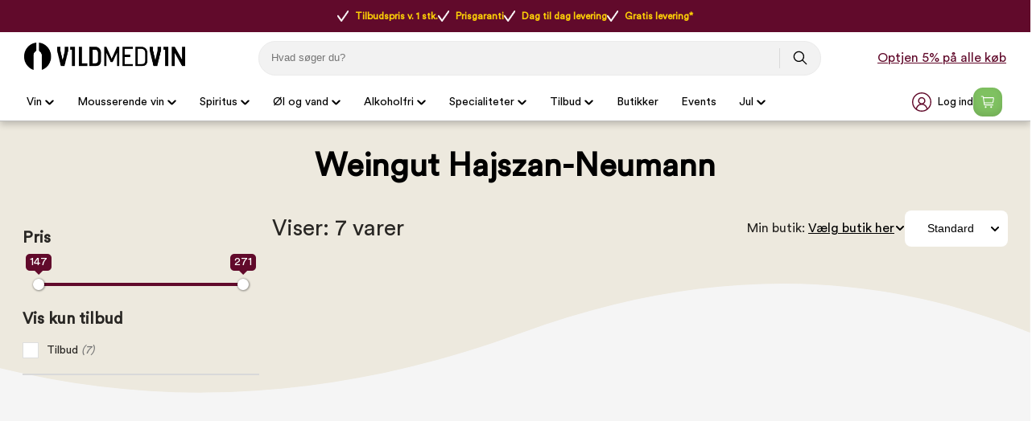

--- FILE ---
content_type: text/html
request_url: https://www.vildmedvin.dk/vinproducenter/weingut-hajszan-neumann
body_size: 45094
content:
<!DOCTYPE html>
<html data-vue-meta-server-rendered lang="da" data-vue-meta="%7B%22lang%22:%7B%221%22:%22da%22%7D%7D">
  <head><!-- index for default theme -->
  	<title>Køb Weingut Hajszan-Neumann med fri fragt og prisgaranti</title>
		<meta data-vue-meta="1" charset="utf-8"><meta data-vue-meta="1" name="viewport" content="width=device-width,initial-scale=1,minimal-ui,maximum-scale=1"><meta data-vue-meta="1" name="robots" content="index, follow, max-image-preview:large"><meta data-vue-meta="1" name="mobile-web-app-capable" content="yes"><meta data-vue-meta="1" name="theme-color" content="#ffffff"><meta data-vue-meta="1" name="apple-mobile-web-app-status-bar-style" content="#ffffff"><meta data-vue-meta="1" data-vmid="description" name="description" content="Se stort udvalg af Weingut Hajszan-Neumann hos Vildmedvin. Her får du prisgaranti og fri fragt, og kan optjene bonus online og i butik."><meta data-vue-meta="1" data-vmid="title" name="title" content="Køb Weingut Hajszan-Neumann med fri fragt og prisgaranti"><meta data-vue-meta="1" data-vmid="keywords" name="keywords" content=""><meta data-vue-meta="1" data-vmid="og:title" name="og:title" content="Weingut Hajszan-Neumann"><meta data-vue-meta="1" data-vmid="og:type" name="og:type" content="website"><meta data-vue-meta="1" data-vmid="og:url" name="og:url" content="https://www.vildmedvin.dk/vinproducenter/weingut-hajszan-neumann"><meta data-vue-meta="1" data-vmid="og:image" name="og:image" content="https://www.vildmedvin.dk/assets/logo.svg">
		<meta name="generator" content="Vue Storefront">
    <meta name="viewport" content="width=device-width,initial-scale=1,maximum-scale=1">
    <link data-vue-meta="1" rel="icon" type="image/png" href="/assets/favicon-32x32.png" sizes="32x32"><link data-vue-meta="1" rel="icon" type="image/png" href="/assets/favicon-16x16.png" sizes="16x16"><link data-vue-meta="1" rel="apple-touch-icon" href="/assets/apple-touch-icon.png"><link data-vue-meta="1" rel="apple-touch-startup-image" href="/assets/apple_splash_2048.png" sizes="2048x2732"><link data-vue-meta="1" rel="apple-touch-startup-image" href="/assets/apple_splash_1668.png" sizes="1668x2224"><link data-vue-meta="1" rel="apple-touch-startup-image" href="/assets/apple_splash_1536.png" sizes="1536x2048"><link data-vue-meta="1" rel="apple-touch-startup-image" href="/assets/apple_splash_1125.png" sizes="1125x2436"><link data-vue-meta="1" rel="apple-touch-startup-image" href="/assets/apple_splash_1242.png" sizes="1242x2208"><link data-vue-meta="1" rel="apple-touch-startup-image" href="/assets/apple_splash_750.png" sizes="750x1334"><link data-vue-meta="1" rel="apple-touch-startup-image" href="/assets/apple_splash_640.png" sizes="640x1136"><link data-vue-meta="1" rel="manifest" href="/assets/manifest.json"><link data-vue-meta="1" rel="preload" href="/assets/fonts/CircularStd-Book.woff" as="font" crossorigin="true"><link data-vue-meta="1" rel="preload" href="/assets/fonts/MaterialIcons-Regular.woff" as="font" crossorigin="true"><link data-vue-meta="1" rel="alternate" href="https://www.vildmedvin.dk" hreflang="da"><link data-vue-meta="1" rel="alternate" href="https://www.winefamly.se" hreflang="se"><link data-vue-meta="1" rel="canonical" href="https://www.vildmedvin.dk/vinproducenter/weingut-hajszan-neumann">
		<script data-vue-meta="1" src="https://cdn.jsdelivr.net/npm/pwacompat@2.0.6/pwacompat.min.js" async integrity="sha384-GOaSLecPIMCJksN83HLuYf9FToOiQ2Df0+0ntv7ey8zjUHESXhthwvq9hXAZTifA" crossorigin="anonymous"></script><script data-vue-meta="1" src="https://policy.app.cookieinformation.com/uc.js" id="CookieConsent" dataculture="DA" datagcmversion="2.0" type="text/javascript"></script>
		<link rel="preload" href="/dist/manifest.054274e2a034c7713bd4.js" as="script"><link rel="preload" href="/dist/vendor.054274e2a034c7713bd4.js" as="script"><link rel="preload" href="/dist/app.054274e2a034c7713bd4.js" as="script"><link rel="preload" href="/dist/vsf-layout-default.054274e2a034c7713bd4.js" as="script"><link rel="preload" href="/dist/vsf-layout-default.054274e2a034c7713bd4.js.map"><link rel="preload" href="/dist/vsf-category.054274e2a034c7713bd4.js" as="script"><link rel="preload" href="/dist/vsf-category.054274e2a034c7713bd4.js.map"><link rel="preload" href="/dist/53.054274e2a034c7713bd4.js" as="script"><link rel="preload" href="/dist/53.054274e2a034c7713bd4.js.map"><link rel="preload" href="/dist/6.054274e2a034c7713bd4.js" as="script"><link rel="preload" href="/dist/6.054274e2a034c7713bd4.js.map"><link rel="preload" href="/dist/0.054274e2a034c7713bd4.js" as="script"><link rel="preload" href="/dist/0.054274e2a034c7713bd4.js.map"><link rel="preload" href="/dist/81.054274e2a034c7713bd4.js" as="script"><link rel="preload" href="/dist/81.054274e2a034c7713bd4.js.map"><link rel="preload" href="/dist/vsf-customer-list-signup-modal.054274e2a034c7713bd4.js" as="script"><link rel="preload" href="/dist/vsf-customer-list-signup-modal.054274e2a034c7713bd4.js.map"><link rel="prefetch" href="/dist/10.054274e2a034c7713bd4.js"><link rel="prefetch" href="/dist/11.054274e2a034c7713bd4.js"><link rel="prefetch" href="/dist/12.054274e2a034c7713bd4.js"><link rel="prefetch" href="/dist/13.054274e2a034c7713bd4.js"><link rel="prefetch" href="/dist/2.054274e2a034c7713bd4.js"><link rel="prefetch" href="/dist/3.054274e2a034c7713bd4.js"><link rel="prefetch" href="/dist/4.054274e2a034c7713bd4.js"><link rel="prefetch" href="/dist/5.054274e2a034c7713bd4.js"><link rel="prefetch" href="/dist/51.054274e2a034c7713bd4.js"><link rel="prefetch" href="/dist/52.054274e2a034c7713bd4.js"><link rel="prefetch" href="/dist/54.054274e2a034c7713bd4.js"><link rel="prefetch" href="/dist/55.054274e2a034c7713bd4.js"><link rel="prefetch" href="/dist/56.054274e2a034c7713bd4.js"><link rel="prefetch" href="/dist/57.054274e2a034c7713bd4.js"><link rel="prefetch" href="/dist/58.054274e2a034c7713bd4.js"><link rel="prefetch" href="/dist/59.054274e2a034c7713bd4.js"><link rel="prefetch" href="/dist/60.054274e2a034c7713bd4.js"><link rel="prefetch" href="/dist/61.054274e2a034c7713bd4.js"><link rel="prefetch" href="/dist/62.054274e2a034c7713bd4.js"><link rel="prefetch" href="/dist/63.054274e2a034c7713bd4.js"><link rel="prefetch" href="/dist/64.054274e2a034c7713bd4.js"><link rel="prefetch" href="/dist/65.054274e2a034c7713bd4.js"><link rel="prefetch" href="/dist/66.054274e2a034c7713bd4.js"><link rel="prefetch" href="/dist/67.054274e2a034c7713bd4.js"><link rel="prefetch" href="/dist/68.054274e2a034c7713bd4.js"><link rel="prefetch" href="/dist/69.054274e2a034c7713bd4.js"><link rel="prefetch" href="/dist/7.054274e2a034c7713bd4.js"><link rel="prefetch" href="/dist/70.054274e2a034c7713bd4.js"><link rel="prefetch" href="/dist/71.054274e2a034c7713bd4.js"><link rel="prefetch" href="/dist/72.054274e2a034c7713bd4.js"><link rel="prefetch" href="/dist/73.054274e2a034c7713bd4.js"><link rel="prefetch" href="/dist/74.054274e2a034c7713bd4.js"><link rel="prefetch" href="/dist/75.054274e2a034c7713bd4.js"><link rel="prefetch" href="/dist/76.054274e2a034c7713bd4.js"><link rel="prefetch" href="/dist/77.054274e2a034c7713bd4.js"><link rel="prefetch" href="/dist/78.054274e2a034c7713bd4.js"><link rel="prefetch" href="/dist/79.054274e2a034c7713bd4.js"><link rel="prefetch" href="/dist/80.054274e2a034c7713bd4.js"><link rel="prefetch" href="/dist/82.054274e2a034c7713bd4.js"><link rel="prefetch" href="/dist/83.054274e2a034c7713bd4.js"><link rel="prefetch" href="/dist/84.054274e2a034c7713bd4.js"><link rel="prefetch" href="/dist/85.054274e2a034c7713bd4.js"><link rel="prefetch" href="/dist/86.054274e2a034c7713bd4.js"><link rel="prefetch" href="/dist/87.054274e2a034c7713bd4.js"><link rel="prefetch" href="/dist/88.054274e2a034c7713bd4.js"><link rel="prefetch" href="/dist/89.054274e2a034c7713bd4.js"><link rel="prefetch" href="/dist/90.054274e2a034c7713bd4.js"><link rel="prefetch" href="/dist/lang-da-DK-json.054274e2a034c7713bd4.js"><link rel="prefetch" href="/dist/lang-se-SE-json.054274e2a034c7713bd4.js"><link rel="prefetch" href="/dist/vsf-ageapprove.054274e2a034c7713bd4.js"><link rel="prefetch" href="/dist/vsf-bestmatch.054274e2a034c7713bd4.js"><link rel="prefetch" href="/dist/vsf-cart.054274e2a034c7713bd4.js"><link rel="prefetch" href="/dist/vsf-cart~vsf-checkout.054274e2a034c7713bd4.js"><link rel="prefetch" href="/dist/vsf-checkout~vsf-thank-you-page.054274e2a034c7713bd4.js"><link rel="prefetch" href="/dist/vsf-customer-list-modal.054274e2a034c7713bd4.js"><link rel="prefetch" href="/dist/vsf-forgot-pass.054274e2a034c7713bd4.js"><link rel="prefetch" href="/dist/vsf-layout-longer-delivery.054274e2a034c7713bd4.js"><link rel="prefetch" href="/dist/vsf-layout-no-delivery.054274e2a034c7713bd4.js"><link rel="prefetch" href="/dist/vsf-layout-signup.054274e2a034c7713bd4.js"><link rel="prefetch" href="/dist/vsf-layout-update-password.054274e2a034c7713bd4.js"><link rel="prefetch" href="/dist/vsf-login.054274e2a034c7713bd4.js"><link rel="prefetch" href="/dist/vsf-register.054274e2a034c7713bd4.js"><link rel="prefetch" href="/dist/vsf-search-adapter-0.054274e2a034c7713bd4.js"><link rel="prefetch" href="/dist/vsf-search.054274e2a034c7713bd4.js"><link rel="prefetch" href="/dist/vsf-sidebar-menu.054274e2a034c7713bd4.js"><link rel="prefetch" href="/dist/vsf-signup.054274e2a034c7713bd4.js"><link rel="prefetch" href="/dist/vsf-sitemap.054274e2a034c7713bd4.js"><link rel="prefetch" href="/dist/vsf-thank-you-page.054274e2a034c7713bd4.js"><link rel="prefetch" href="/dist/vsf-vildmed-bestseller.054274e2a034c7713bd4.js">
		<style data-vue-ssr-id="81027432:0 52fd10e4:0 4f9a638f:0 66d54644:0 4d0d4298:0 5142ff01:0 0c4f707b:0 22b6c5e5:0 3c3e2de0:0 52af8578:0 6172b130:0 5ec937db:0 acf33b2c:0 8537e1a8:0 618896ee:0 455ac931:0 057249f8:0 4c9a9c89:0 29af6888:0 e803ccba:0 411dc74e:0 0b21ef81:0 019a89ff:0 1aaafd3b:0 15b96f5c:0 16878a0c:0 67b9a49a:0 473e4d9c:0 ea669eda:0 73afd376:0 25210c94:0 641d7cd6:0 5c234118:0 6029e604:0 60f0c1b0:0 7358b376:0 7386d30a:0 4428c535:0 f5aedd28:0 1515d226:0 a16c4078:0">#app[data-v-3ece6cf2]{background-color:#f5f5f5;color:#282623;max-height:inherit}[data-v-3ece6cf2] button,input[data-v-3ece6cf2],textarea[data-v-3ece6cf2]{font-family:CircularStd,serif}[data-v-3ece6cf2] .material-icons{font-size:30px;font-family:'Material Icons';font-weight:400;font-style:normal;line-height:1;letter-spacing:normal;text-transform:none;display:inline-block;white-space:nowrap;word-wrap:normal;direction:ltr;-webkit-font-feature-settings:'liga';-webkit-font-smoothing:antialiased}.disable-scroll{overflow:hidden;height:100%}#zdbutton{background-color:#610a2b!important;color:#fff!important;fill:#fff!important;padding:12px 22px;border-radius:999rem;border:none;text-decoration:none;font-weight:700;position:fixed;right:20px;bottom:10px;font-family:system-ui,-apple-system,BlinkMacSystemFont,Segoe UI,Oxygen-Sans,Ubuntu,Cantarell,Helvetica Neue,Arial,sans-serif;font-size:.97143rem;z-index:2;display:none}#zdbutton #Layer_1{width:20px;height:20px;margin-right:6px;vertical-align:middle}#zdbutton span{vertical-align:middle}@media (max-width:767px){#zdbutton.product{bottom:115px}}.help-box{width:341px;height:auto;font-size:14px;right:30px;bottom:0;position:fixed;z-index:10}@media (max-width:540px){.help-box{width:100%;right:0;bottom:0;position:fixed}}.help-box .help-header{background:#610a2b;color:#fff;font-size:20px;padding:13px 50px;border-radius:10px 10px 0 0;font-weight:900;text-align:center}.help-box .help-box-container{padding:20px;background:#fff;border:1px solid #e5e5e5}.help-box .help-box-container .circle-box{background:#f2f2f2;display:-ms-flexbox;display:flex;border-radius:100px;margin-bottom:20px;-ms-flex-pack:justify;justify-content:space-between}.help-box .help-box-container .circle-box .text{width:60%;padding:0 7%;display:-ms-flexbox;display:flex;-ms-flex-pack:center;justify-content:center;-ms-flex-direction:column;flex-direction:column}.help-box .help-box-container .circle-box .text .title{font-size:16px;font-weight:700}.help-box .help-box-container .help-footer{text-align:center;color:#454545;margin-top:20px}input::-webkit-inner-spin-button,input::-webkit-outer-spin-button{-webkit-appearance:none;margin:0}input[type=number]{-moz-appearance:textfield}.container{-webkit-box-sizing:border-box;box-sizing:border-box;margin-left:auto;margin-right:auto;padding-right:8px;padding-left:8px}.container-fluid{padding-right:16px;padding-left:16px}@media only screen and (min-width:576px){.container{max-width:100%}}.row{-webkit-box-sizing:border-box;box-sizing:border-box;display:-ms-flexbox;display:flex;-ms-flex:0 1 auto;flex:0 1 auto;-ms-flex-direction:row;flex-direction:row;-ms-flex-wrap:wrap;flex-wrap:wrap;margin-right:-8px;margin-left:-8px}.row.reverse{-ms-flex-direction:row-reverse;flex-direction:row-reverse}.col.reverse{-ms-flex-direction:column-reverse;flex-direction:column-reverse}[class^=col-]{-webkit-box-sizing:border-box;box-sizing:border-box;-ms-flex:0 0 auto;flex:0 0 auto;-ms-flex-preferred-size:100%;flex-basis:100%;padding-right:8px;padding-left:8px;max-width:100%}[class*=" col-xs"],[class^=col-xs]{-webkit-box-sizing:border-box;box-sizing:border-box;-ms-flex:0 0 auto;flex:0 0 auto;padding-right:8px;padding-left:8px}.col-xs{-ms-flex-positive:1;flex-grow:1;-ms-flex-preferred-size:0;flex-basis:0;max-width:100%}.col-xs-1{-ms-flex-preferred-size:8.33333333%;flex-basis:8.33333333%;max-width:8.33333333%}.col-xs-2{-ms-flex-preferred-size:16.66666667%;flex-basis:16.66666667%;max-width:16.66666667%}.col-xs-3{-ms-flex-preferred-size:25%;flex-basis:25%;max-width:25%}.col-xs-4{-ms-flex-preferred-size:33.33333333%;flex-basis:33.33333333%;max-width:33.33333333%}.col-xs-5{-ms-flex-preferred-size:41.66666667%;flex-basis:41.66666667%;max-width:41.66666667%}.col-xs-6{-ms-flex-preferred-size:50%;flex-basis:50%;max-width:50%}.col-xs-7{-ms-flex-preferred-size:58.33333333%;flex-basis:58.33333333%;max-width:58.33333333%}.col-xs-8{-ms-flex-preferred-size:66.66666667%;flex-basis:66.66666667%;max-width:66.66666667%}.col-xs-9{-ms-flex-preferred-size:75%;flex-basis:75%;max-width:75%}.col-xs-10{-ms-flex-preferred-size:83.33333333%;flex-basis:83.33333333%;max-width:83.33333333%}.col-xs-11{-ms-flex-preferred-size:91.66666667%;flex-basis:91.66666667%;max-width:91.66666667%}.col-xs-12{-ms-flex-preferred-size:100%;flex-basis:100%;max-width:100%}.col-xs-offset-0{margin-left:0}.col-xs-offset-1{margin-left:8.33333333%}.col-xs-offset-2{margin-left:16.66666667%}.col-xs-offset-3{margin-left:25%}.col-xs-offset-4{margin-left:33.33333333%}.col-xs-offset-5{margin-left:41.66666667%}.col-xs-offset-6{margin-left:50%}.col-xs-offset-7{margin-left:58.33333333%}.col-xs-offset-8{margin-left:66.66666667%}.col-xs-offset-9{margin-left:75%}.col-xs-offset-10{margin-left:83.33333333%}.col-xs-offset-11{margin-left:91.66666667%}.start-xs{-ms-flex-pack:start;justify-content:flex-start;text-align:start}.center-xs{-ms-flex-pack:center;justify-content:center;text-align:center}.end-xs{-ms-flex-pack:end;justify-content:flex-end;text-align:end}.top-xs{-ms-flex-align:start;align-items:flex-start}.middle-xs{-ms-flex-align:center;align-items:center}.bottom-xs{-ms-flex-align:end;align-items:flex-end}.around-xs{-ms-flex-pack:distribute;justify-content:space-around}.between-xs{-ms-flex-pack:justify;justify-content:space-between}.first-xs{-ms-flex-order:-1;order:-1}.last-xs{-ms-flex-order:1;order:1}.initial-order-xs{-ms-flex-order:initial;order:initial}@media only screen and (min-width:576px){.col-sm{-ms-flex-positive:1;flex-grow:1;-ms-flex-preferred-size:0;flex-basis:0;max-width:100%}.col-sm-1{-ms-flex-preferred-size:8.33333333%;flex-basis:8.33333333%;max-width:8.33333333%}.col-sm-2{-ms-flex-preferred-size:16.66666667%;flex-basis:16.66666667%;max-width:16.66666667%}.col-sm-3{-ms-flex-preferred-size:25%;flex-basis:25%;max-width:25%}.col-sm-4{-ms-flex-preferred-size:33.33333333%;flex-basis:33.33333333%;max-width:33.33333333%}.col-sm-5{-ms-flex-preferred-size:41.66666667%;flex-basis:41.66666667%;max-width:41.66666667%}.col-sm-6{-ms-flex-preferred-size:50%;flex-basis:50%;max-width:50%}.col-sm-7{-ms-flex-preferred-size:58.33333333%;flex-basis:58.33333333%;max-width:58.33333333%}.col-sm-8{-ms-flex-preferred-size:66.66666667%;flex-basis:66.66666667%;max-width:66.66666667%}.col-sm-9{-ms-flex-preferred-size:75%;flex-basis:75%;max-width:75%}.col-sm-10{-ms-flex-preferred-size:83.33333333%;flex-basis:83.33333333%;max-width:83.33333333%}.col-sm-11{-ms-flex-preferred-size:91.66666667%;flex-basis:91.66666667%;max-width:91.66666667%}.col-sm-12{-ms-flex-preferred-size:100%;flex-basis:100%;max-width:100%}.col-sm-offset-0{margin-left:0}.col-sm-offset-1{margin-left:8.33333333%}.col-sm-offset-2{margin-left:16.66666667%}.col-sm-offset-3{margin-left:25%}.col-sm-offset-4{margin-left:33.33333333%}.col-sm-offset-5{margin-left:41.66666667%}.col-sm-offset-6{margin-left:50%}.col-sm-offset-7{margin-left:58.33333333%}.col-sm-offset-8{margin-left:66.66666667%}.col-sm-offset-9{margin-left:75%}.col-sm-offset-10{margin-left:83.33333333%}.col-sm-offset-11{margin-left:91.66666667%}.start-sm{-ms-flex-pack:start;justify-content:flex-start;text-align:start}.center-sm{-ms-flex-pack:center;justify-content:center;text-align:center}.end-sm{-ms-flex-pack:end;justify-content:flex-end;text-align:end}.top-sm{-ms-flex-align:start;align-items:flex-start}.middle-sm{-ms-flex-align:center;align-items:center}.bottom-sm{-ms-flex-align:end;align-items:flex-end}.around-sm{-ms-flex-pack:distribute;justify-content:space-around}.between-sm{-ms-flex-pack:justify;justify-content:space-between}.first-sm{-ms-flex-order:-1;order:-1}.last-sm{-ms-flex-order:1;order:1}.initial-order-sm{-ms-flex-order:initial;order:initial}}@media only screen and (min-width:768px){.col-md,.col-md-1,.col-md-10,.col-md-11,.col-md-12,.col-md-2,.col-md-3,.col-md-4,.col-md-5,.col-md-6,.col-md-7,.col-md-8,.col-md-9,.col-md-offset-0,.col-md-offset-1,.col-md-offset-10,.col-md-offset-11,.col-md-offset-12,.col-md-offset-2,.col-md-offset-3,.col-md-offset-4,.col-md-offset-5,.col-md-offset-6,.col-md-offset-7,.col-md-offset-8,.col-md-offset-9{-webkit-box-sizing:border-box;box-sizing:border-box;-ms-flex:0 0 auto;flex:0 0 auto;padding-right:8px;padding-left:8px}.col-md{-ms-flex-positive:1;flex-grow:1;-ms-flex-preferred-size:0;flex-basis:0;max-width:100%}.col-md-1{-ms-flex-preferred-size:8.33333333%;flex-basis:8.33333333%;max-width:8.33333333%}.col-md-2{-ms-flex-preferred-size:16.66666667%;flex-basis:16.66666667%;max-width:16.66666667%}.col-md-3{-ms-flex-preferred-size:25%;flex-basis:25%;max-width:25%}.col-md-4{-ms-flex-preferred-size:33.33333333%;flex-basis:33.33333333%;max-width:33.33333333%}.col-md-5{-ms-flex-preferred-size:41.66666667%;flex-basis:41.66666667%;max-width:41.66666667%}.col-md-6{-ms-flex-preferred-size:50%;flex-basis:50%;max-width:50%}.col-md-7{-ms-flex-preferred-size:58.33333333%;flex-basis:58.33333333%;max-width:58.33333333%}.col-md-8{-ms-flex-preferred-size:66.66666667%;flex-basis:66.66666667%;max-width:66.66666667%}.col-md-9{-ms-flex-preferred-size:75%;flex-basis:75%;max-width:75%}.col-md-10{-ms-flex-preferred-size:83.33333333%;flex-basis:83.33333333%;max-width:83.33333333%}.col-md-11{-ms-flex-preferred-size:91.66666667%;flex-basis:91.66666667%;max-width:91.66666667%}.col-md-12{-ms-flex-preferred-size:100%;flex-basis:100%;max-width:100%}.col-md-offset-0{margin-left:0}.col-md-offset-1{margin-left:8.33333333%}.col-md-offset-2{margin-left:16.66666667%}.col-md-offset-3{margin-left:25%}.col-md-offset-4{margin-left:33.33333333%}.col-md-offset-5{margin-left:41.66666667%}.col-md-offset-6{margin-left:50%}.col-md-offset-7{margin-left:58.33333333%}.col-md-offset-8{margin-left:66.66666667%}.col-md-offset-9{margin-left:75%}.col-md-offset-10{margin-left:83.33333333%}.col-md-offset-11{margin-left:91.66666667%}.start-md{-ms-flex-pack:start;justify-content:flex-start;text-align:start}.center-md{-ms-flex-pack:center;justify-content:center;text-align:center}.end-md{-ms-flex-pack:end;justify-content:flex-end;text-align:end}.top-md{-ms-flex-align:start;align-items:flex-start}.middle-md{-ms-flex-align:center;align-items:center}.bottom-md{-ms-flex-align:end;align-items:flex-end}.around-md{-ms-flex-pack:distribute;justify-content:space-around}.between-md{-ms-flex-pack:justify;justify-content:space-between}.first-md{-ms-flex-order:-1;order:-1}.last-md{-ms-flex-order:1;order:1}.initial-order-md{-ms-flex-order:initial;order:initial}}@media only screen and (min-width:992px){.col-lg,.col-lg-1,.col-lg-10,.col-lg-11,.col-lg-12,.col-lg-2,.col-lg-3,.col-lg-4,.col-lg-5,.col-lg-6,.col-lg-7,.col-lg-8,.col-lg-9,.col-lg-offset-0,.col-lg-offset-1,.col-lg-offset-10,.col-lg-offset-11,.col-lg-offset-12,.col-lg-offset-2,.col-lg-offset-3,.col-lg-offset-4,.col-lg-offset-5,.col-lg-offset-6,.col-lg-offset-7,.col-lg-offset-8,.col-lg-offset-9{-webkit-box-sizing:border-box;box-sizing:border-box;-ms-flex:0 0 auto;flex:0 0 auto;padding-right:8px;padding-left:8px}.col-lg{-ms-flex-positive:1;flex-grow:1;-ms-flex-preferred-size:0;flex-basis:0;max-width:100%}.col-lg-1{-ms-flex-preferred-size:8.33333333%;flex-basis:8.33333333%;max-width:8.33333333%}.col-lg-2{-ms-flex-preferred-size:16.66666667%;flex-basis:16.66666667%;max-width:16.66666667%}.col-lg-3{-ms-flex-preferred-size:25%;flex-basis:25%;max-width:25%}.col-lg-4{-ms-flex-preferred-size:33.33333333%;flex-basis:33.33333333%;max-width:33.33333333%}.col-lg-5{-ms-flex-preferred-size:41.66666667%;flex-basis:41.66666667%;max-width:41.66666667%}.col-lg-6{-ms-flex-preferred-size:50%;flex-basis:50%;max-width:50%}.col-lg-7{-ms-flex-preferred-size:58.33333333%;flex-basis:58.33333333%;max-width:58.33333333%}.col-lg-8{-ms-flex-preferred-size:66.66666667%;flex-basis:66.66666667%;max-width:66.66666667%}.col-lg-9{-ms-flex-preferred-size:75%;flex-basis:75%;max-width:75%}.col-lg-10{-ms-flex-preferred-size:83.33333333%;flex-basis:83.33333333%;max-width:83.33333333%}.col-lg-11{-ms-flex-preferred-size:91.66666667%;flex-basis:91.66666667%;max-width:91.66666667%}.col-lg-12{-ms-flex-preferred-size:100%;flex-basis:100%;max-width:100%}.col-lg-offset-0{margin-left:0}.col-lg-offset-1{margin-left:8.33333333%}.col-lg-offset-2{margin-left:16.66666667%}.col-lg-offset-3{margin-left:25%}.col-lg-offset-4{margin-left:33.33333333%}.col-lg-offset-5{margin-left:41.66666667%}.col-lg-offset-6{margin-left:50%}.col-lg-offset-7{margin-left:58.33333333%}.col-lg-offset-8{margin-left:66.66666667%}.col-lg-offset-9{margin-left:75%}.col-lg-offset-10{margin-left:83.33333333%}.col-lg-offset-11{margin-left:91.66666667%}.start-lg{-ms-flex-pack:start;justify-content:flex-start;text-align:start}.center-lg{-ms-flex-pack:center;justify-content:center;text-align:center}.end-lg{-ms-flex-pack:end;justify-content:flex-end;text-align:end}.top-lg{-ms-flex-align:start;align-items:flex-start}.middle-lg{-ms-flex-align:center;align-items:center}.bottom-lg{-ms-flex-align:end;align-items:flex-end}.around-lg{-ms-flex-pack:distribute;justify-content:space-around}.between-lg{-ms-flex-pack:justify;justify-content:space-between}.first-lg{-ms-flex-order:-1;order:-1}.last-lg{-ms-flex-order:1;order:1}.initial-order-lg{-ms-flex-order:initial;order:initial}}@media only screen and (min-width:1200px){.col-xl,.col-xl-1,.col-xl-10,.col-xl-11,.col-xl-12,.col-xl-2,.col-xl-3,.col-xl-4,.col-xl-5,.col-xl-6,.col-xl-7,.col-xl-8,.col-xl-9,.col-xl-offset-0,.col-xl-offset-1,.col-xl-offset-10,.col-xl-offset-11,.col-xl-offset-12,.col-xl-offset-2,.col-xl-offset-3,.col-xl-offset-4,.col-xl-offset-5,.col-xl-offset-6,.col-xl-offset-7,.col-xl-offset-8,.col-xl-offset-9{-webkit-box-sizing:border-box;box-sizing:border-box;-ms-flex:0 0 auto;flex:0 0 auto;padding-right:8px;padding-left:8px}.col-xl{-ms-flex-positive:1;flex-grow:1;-ms-flex-preferred-size:0;flex-basis:0;max-width:100%}.col-xl-1{-ms-flex-preferred-size:8.33333333%;flex-basis:8.33333333%;max-width:8.33333333%}.col-xl-2{-ms-flex-preferred-size:16.66666667%;flex-basis:16.66666667%;max-width:16.66666667%}.col-xl-3{-ms-flex-preferred-size:25%;flex-basis:25%;max-width:25%}.col-xl-4{-ms-flex-preferred-size:33.33333333%;flex-basis:33.33333333%;max-width:33.33333333%}.col-xl-5{-ms-flex-preferred-size:41.66666667%;flex-basis:41.66666667%;max-width:41.66666667%}.col-xl-6{-ms-flex-preferred-size:50%;flex-basis:50%;max-width:50%}.col-xl-7{-ms-flex-preferred-size:58.33333333%;flex-basis:58.33333333%;max-width:58.33333333%}.col-xl-8{-ms-flex-preferred-size:66.66666667%;flex-basis:66.66666667%;max-width:66.66666667%}.col-xl-9{-ms-flex-preferred-size:75%;flex-basis:75%;max-width:75%}.col-xl-10{-ms-flex-preferred-size:83.33333333%;flex-basis:83.33333333%;max-width:83.33333333%}.col-xl-11{-ms-flex-preferred-size:91.66666667%;flex-basis:91.66666667%;max-width:91.66666667%}.col-xl-12{-ms-flex-preferred-size:100%;flex-basis:100%;max-width:100%}.col-xl-offset-0{margin-left:0}.col-xl-offset-1{margin-left:8.33333333%}.col-xl-offset-2{margin-left:16.66666667%}.col-xl-offset-3{margin-left:25%}.col-xl-offset-4{margin-left:33.33333333%}.col-xl-offset-5{margin-left:41.66666667%}.col-xl-offset-6{margin-left:50%}.col-xl-offset-7{margin-left:58.33333333%}.col-xl-offset-8{margin-left:66.66666667%}.col-xl-offset-9{margin-left:75%}.col-xl-offset-10{margin-left:83.33333333%}.col-xl-offset-11{margin-left:91.66666667%}.start-xl{-ms-flex-pack:start;justify-content:flex-start;text-align:start}.center-xl{-ms-flex-pack:center;justify-content:center;text-align:center}.end-xl{-ms-flex-pack:end;justify-content:flex-end;text-align:end}.top-xl{-ms-flex-align:start;align-items:flex-start}.middle-xl{-ms-flex-align:center;align-items:center}.bottom-xl{-ms-flex-align:end;align-items:flex-end}.around-xl{-ms-flex-pack:distribute;justify-content:space-around}.between-xl{-ms-flex-pack:justify;justify-content:space-between}.first-xl{-ms-flex-order:-1;order:-1}.last-xl{-ms-flex-order:1;order:1}.initial-order-xl{-ms-flex-order:initial;order:initial}}@media only screen and (max-width:575px){.hidden-xs{display:none}}@media only screen and (min-width:576px) and (max-width:767px){.hidden-sm{display:none}}@media only screen and (min-width:768px) and (max-width:991px){.hidden-md{display:none}}@media only screen and (min-width:992px) and (max-width:1199px){.hidden-lg{display:none}}@media only screen and (min-width:1200px){.hidden-xl{display:none}}@font-face{font-family:CircularStd;font-display:swap;src:url(/assets/fonts/CircularStd-Book.woff) format("woff")}@font-face{font-family:CircularStd-Bold;font-display:swap;src:url(/assets/fonts/CircularStd-Bold.woff) format("woff")}@font-face{font-family:CircularStd-Black;font-display:swap;src:url(/assets/fonts/CircularStd-Black.woff) format("woff")}@font-face{font-family:CircularStd-Book-Italic;font-display:swap;src:url(/assets/fonts/CircularStd-BookItalic.woff) format("woff")}@font-face{font-family:'Material Icons';font-display:swap;src:url(/assets/fonts/MaterialIcons-Regular.woff) format("woff")}@font-face{font-family:Poppins-Bold;font-display:swap;src:url(/assets/fonts/Poppins-Bold.woff) format("woff")}body,html{margin:0;padding:0}a{color:inherit;position:relative;text-decoration:none;-webkit-tap-highlight-color:transparent;-webkit-tap-highlight-color:transparent}#app{overflow-x:clip}#viewport{overflow-x:clip}body{font-size:16px;font-family:CircularStd,sans-serif;font-weight:400;position:relative}h1,h2,h3,h4,h5{font-family:CircularStd,serif}.h1,h1{font-size:48px}.h2,h2{font-size:24px}@media (max-width:767px){.h2,h2{font-size:20px}}.h3,h3{font-size:24px}.h4,h4{font-size:18px}.h5,h5{font-size:14px}.h6,h6{font-size:12px}.serif{font-family:CircularStd,serif}.sans-serif{font-family:CircularStd,sans-serif}.uppercase{text-transform:uppercase}.align-center{text-align:center}.align-right{text-align:right}.align-left{text-align:left}.align-justify{text-align:justify}.weight-400{font-weight:400}.weight-700{font-weight:700}.lh16{line-height:16px}.lh20{line-height:20px}.lh25{line-height:25px}.lh30{line-height:30px}.lh35{line-height:35px}.lh40{line-height:40px}.fs-medium-small{font-size:14px}.fs-medium{font-size:18px}.fs-large{font-size:24px}.fs-big{font-size:36px}.fs16{font-size:16px}.cl-transparent{color:transparent}.cl-black{color:#000}.cl-white{color:#fff}.cl-white-smoke{color:#f2f2f2}.cl-gainsboro{color:#e0e0e0}.cl-silver{color:#bdbdbd}.cl-gray{color:#828282}.cl-suva-gray{color:#8e8e8e}.cl-matterhorn{color:#4f4f4f}.cl-burnt-sienna{color:#eb5757}.cl-buccaneer{color:#755}.cl-forest-green{color:#308c14}.cl-puerto-rico{color:#4dba87}.cl-mine-shaft{color:#333}.cl-bg-gray{color:#f5f5f5}.cl-primary{color:#4f4f4f}.\:cl-primary:hover{color:#4f4f4f}.cl-secondary{color:#828282}.\:cl-secondary:hover{color:#4f4f4f}.cl-accent{color:#4f4f4f}.\:cl-accent:hover{color:#000}.cl-tertiary{color:#bdbdbd}.cl-success{color:#4dba87}.cl-warning{color:#755}.cl-error{color:#eb5757}.cl-bg-primary{color:#f5f5f5}.\:cl-bg-primary:hover{color:#bdbdbd}.cl-bg-secondary{color:#f5f5f5}.\:cl-bg-secondary:hover{color:#e0e0e0}.cl-bg-tertiary{color:#8e8e8e}.cl-brdr-primary{color:#bdbdbd}.cl-brdr-secondary{color:#e0e0e0}.bg-cl-transparent{background-color:rgba(0,0,0,0)}.bg-cl-black{background-color:#000}.bg-cl-white{background-color:#fff}.bg-cl-white-smoke{background-color:#f2f2f2}.bg-cl-gainsboro{background-color:#e0e0e0}.bg-cl-silver{background-color:#bdbdbd}.bg-cl-gray{background-color:#828282}.bg-cl-suva-gray{background-color:#8e8e8e}.bg-cl-matterhorn{background-color:#4f4f4f}.bg-cl-burnt-sienna{background-color:#eb5757}.bg-cl-buccaneer{background-color:#755}.bg-cl-forest-green{background-color:#308c14}.bg-cl-puerto-rico{background-color:#4dba87}.bg-cl-mine-shaft{background-color:#333}.bg-cl-bg-gray{background-color:#f5f5f5}.bg-cl-primary{background-color:#f5f5f5}.\:bg-cl-primary:hover{background-color:#bdbdbd}.bg-cl-secondary{background-color:#f5f5f5}.\:bg-cl-secondary:hover{background-color:#e0e0e0}.bg-cl-tertiary{background-color:#8e8e8e}.bg-cl-th-primary{background-color:#4f4f4f}.\:bg-cl-th-primary:hover{background-color:#4f4f4f}.bg-cl-th-secondary{background-color:#828282}.\:bg-cl-th-secondary:hover{background-color:#4f4f4f}.bg-cl-th-accent{background-color:#4f4f4f}.\:bg-cl-th-accent:hover{background-color:#000}.bg-cl-th-tertiary{background-color:#bdbdbd}.bg-cl-th-success{background-color:#4dba87}.bg-cl-th-warning{background-color:#755}.bg-cl-th-error{background-color:#eb5757}.inline-flex{display:-ms-inline-flexbox;display:inline-flex}.flex{display:-ms-flexbox;display:flex}.block{display:block}.center-self{-ms-flex-item-align:center;align-self:center}.relative{position:relative}.absolute{position:absolute}.fixed{position:fixed}.border-box{-webkit-box-sizing:border-box;box-sizing:border-box}.w-100{width:100%}.w-auto{width:auto}.h-100{height:100%}.w-50{width:50%}.mw-100{max-width:100%}.brdr-none{border:none}.brdr-1{border:1px solid}.brdr-top-1{border-top-width:1px;border-top-style:solid}.brdr-bottom-1{border-bottom-width:1px;border-bottom-style:solid}.brdr-left-1{border-left-width:1px;border-left-style:solid}.brdr-right-1{border-right-width:1px;border-right-style:solid}.brdr-square{border-radius:0}.brdr-circle{border-radius:50%}.brdr-cl-transparent{border-color:transparent}.brdr-cl-black{border-color:#000}.brdr-cl-white{border-color:#fff}.brdr-cl-white-smoke{border-color:#f2f2f2}.brdr-cl-gainsboro{border-color:#e0e0e0}.brdr-cl-silver{border-color:#bdbdbd}.brdr-cl-gray{border-color:#828282}.brdr-cl-suva-gray{border-color:#8e8e8e}.brdr-cl-matterhorn{border-color:#4f4f4f}.brdr-cl-burnt-sienna{border-color:#eb5757}.brdr-cl-buccaneer{border-color:#755}.brdr-cl-forest-green{border-color:#308c14}.brdr-cl-puerto-rico{border-color:#4dba87}.brdr-cl-mine-shaft{border-color:#333}.brdr-cl-bg-gray{border-color:#f5f5f5}.brdr-cl-primary{border-color:#bdbdbd}.brdr-cl-secondary{border-color:#e0e0e0}.brdr-cl-th-primary{border-color:#4f4f4f}.\:brdr-cl-th-primary:hover{border-color:#4f4f4f}.brdr-cl-th-secondary{border-color:#828282}.\:brdr-cl-th-secondary:hover{border-color:#4f4f4f}.brdr-cl-th-accent{border-color:#4f4f4f}.\:brdr-cl-th-accent:hover{border-color:#000}.brdr-cl-th-tertiary{border-color:#bdbdbd}.brdr-cl-th-success{border-color:#4dba87}.brdr-cl-th-warning{border-color:#755}.brdr-cl-th-error{border-color:#eb5757}.brdr-cl-bg-primary{border-color:#f5f5f5}.\:brdr-cl-bg-primary:hover{border-color:#bdbdbd}.brdr-cl-bg-secondary{border-color:#f5f5f5}.\:brdr-cl-bg-secondary:hover{border-color:#e0e0e0}.brdr-cl-bg-tertiary{border-color:#8e8e8e}.m0{margin:0}.m5{margin:5px}.m10{margin:10px}.m40{margin:40px}.m5p{margin:5%}.mx5{margin-left:5px;margin-right:5px}.mx10{margin-left:10px;margin-right:10px}.mx5p{margin-left:5%;margin-right:5%}.my0{margin-top:0;margin-bottom:0}.my5{margin-top:5px;margin-bottom:5px}.my10{margin-top:10px;margin-bottom:10px}.my15{margin-top:15px;margin-bottom:15px}.my20{margin-top:20px;margin-bottom:20px}.my30{margin-top:30px;margin-bottom:30px}.my5p{margin-top:5%;margin-bottom:5%}.mt0{margin-top:0}.mt5{margin-top:5px}.mt8{margin-top:8px}.mt10{margin-top:10px}.mt15{margin-top:15px}.mt20{margin-top:20px}.mt25{margin-top:25px}.mt30{margin-top:30px}.mt35{margin-top:35px}.mt50{margin-top:50px}.mt55{margin-top:55px}.mt60{margin-top:60px}.mt5p{margin-top:5%}.mb0{margin-bottom:0}.mb5{margin-bottom:5px}.mb10{margin-bottom:10px}.mb15{margin-bottom:15px}.mb20{margin-bottom:20px}.mb25{margin-bottom:25px}.mb30{margin-bottom:30px}.mb35{margin-bottom:35px}.mb40{margin-bottom:40px}.mb45{margin-bottom:45px}.mb55{margin-bottom:55px}.mb80{margin-bottom:80px}.mb5p{margin-bottom:5%}.ml10{margin-left:10px}.ml15{margin-left:15px}.ml20{margin-left:20px}.ml30{margin-left:30px}.ml40{margin-left:40px}.ml5p{margin-left:5%}.mr0{margin-right:0}.mr5{margin-right:5px}.mr10{margin-right:10px}.mr15{margin-right:15px}.mr20{margin-right:20px}.mr35{margin-right:35px}.mr5p{margin-right:5%}.p0{padding:0}.p5{padding:5px}.p10{padding:10px}.p12{padding:12px}.p15{padding:15px}.p20{padding:20px}.p25{padding:25px}.p45{padding:45px}.p50{padding:50px}.px2{padding-left:2px;padding-right:2px}.px10{padding-left:10px;padding-right:10px}.px15{padding-left:15px;padding-right:15px}.px20{padding-left:20px;padding-right:20px}.px25{padding-left:25px;padding-right:25px}.px40{padding-left:40px;padding-right:40px}.px55{padding-left:55px;padding-right:55px}.px65{padding-left:65px;padding-right:65px}.px70{padding-left:70px;padding-right:70px}.px10p{padding-left:10%;padding-right:10%}.py0{padding-top:0;padding-bottom:0}.py5{padding-top:5px;padding-bottom:5px}.py10{padding-top:10px;padding-bottom:10px}.py15{padding-top:15px;padding-bottom:15px}.py20{padding-top:20px;padding-bottom:20px}.py25{padding-top:25px;padding-bottom:25px}.py30{padding-top:30px;padding-bottom:30px}.py35{padding-top:35px;padding-bottom:35px}.py40{padding-top:40px;padding-bottom:40px}.py50{padding-top:50px;padding-bottom:50px}.pt0{padding-top:0}.pt5{padding-top:5px}.pt10{padding-top:10px}.pt15{padding-top:15px}.pt20{padding-top:20px}.pt25{padding-top:25px}.pt30{padding-top:30px}.pt35{padding-top:35px}.pt40{padding-top:40px}.pt45{padding-top:45px}.pt50{padding-top:50px}.pt55{padding-top:55px}.pt70{padding-top:70px}.pb10{padding-bottom:10px}.pb15{padding-bottom:15px}.pb20{padding-bottom:20px}.pb30{padding-bottom:30px}.pb35{padding-bottom:35px}.pb40{padding-bottom:40px}.pb45{padding-bottom:45px}.pb50{padding-bottom:50px}.pb60{padding-bottom:60px}.pb70{padding-bottom:70px}.pr0{padding-right:0}.pr5{padding-right:5px}.pr15{padding-right:15px}.pr20{padding-right:20px}.pr30{padding-right:30px}.pr55{padding-right:55px}.pr70{padding-right:70px}.pl0{padding-left:0}.pl20{padding-left:20px}.pl30{padding-left:30px}.pl35{padding-left:35px}.pl40{padding-left:40px}.pl70{padding-left:70px}.ripple{position:relative;overflow:hidden}.ripple::after{content:'';display:block;position:absolute;margin:0;padding:0;left:50%;top:50%;width:120px;height:120px;background-color:#f5f5f5;border-radius:50%;opacity:.2;-webkit-transform:translate(-50%,-50%) scale(0);-ms-transform:translate(-50%,-50%) scale(0);transform:translate(-50%,-50%) scale(0);visibility:hidden}.ripple:not(:active):after{-webkit-animation:ripple-effect 1s ease-out;animation:ripple-effect 1s ease-out}.ripple:focus::after{visibility:visible}.ripple-dark::after{background-color:#ddd}.button-disabled{opacity:.3;pointer-events:none}.button,button{outline:0;cursor:pointer;margin:0;-webkit-tap-highlight-color:transparent;-webkit-tap-highlight-color:transparent}input,select{height:44px;line-height:44px}.no-outline{outline:0}.pointer{cursor:pointer}a.underline:after,a:not(.no-underline):hover:after{content:"";position:absolute;bottom:0;left:0;width:100%;height:1px;background-color:#bdbdbd}.no-underline:hover:after{height:0}@media (hover:none){a:not(.no-underline):after{display:none}}.hidden,[v-cloak]{display:none}.hidden-xs{display:none}@media only screen and (min-width:768px){.hidden-xs{display:inherit}}@media only screen and (max-width:575px){.hidden-xs{display:none}}@media only screen and (min-width:576px) and (max-width:767px){.hidden-sm{display:none}}@media only screen and (min-width:768px) and (max-width:991px){.hidden-md{display:none}}@media only screen and (min-width:768px){.visible-xs{display:none}}.visually-hidden{position:absolute;overflow:hidden;clip:rect(0 0 0 0);width:1px;height:1px;margin:-1px;padding:0;border:0}@-webkit-keyframes images-lazy-loading{from{opacity:0}to{opacity:1}}@keyframes images-lazy-loading{from{opacity:0}to{opacity:1}}[lazy=loaded]{-webkit-animation:images-lazy-loading;animation:images-lazy-loading;-webkit-animation-duration:.3s;animation-duration:.3s}@-webkit-keyframes ripple-effect{0%{-webkit-transform:translate(-50%,-50%) scale(0);transform:translate(-50%,-50%) scale(0)}20%{-webkit-transform:translate(-50%,-50%) scale(1);transform:translate(-50%,-50%) scale(1)}100%{opacity:0;-webkit-transform:translate(-50%,-50%) scale(1);transform:translate(-50%,-50%) scale(1)}}@keyframes ripple-effect{0%{-webkit-transform:translate(-50%,-50%) scale(0);transform:translate(-50%,-50%) scale(0)}20%{-webkit-transform:translate(-50%,-50%) scale(1);transform:translate(-50%,-50%) scale(1)}100%{opacity:0;-webkit-transform:translate(-50%,-50%) scale(1);transform:translate(-50%,-50%) scale(1)}}@-webkit-keyframes drop{80%{-webkit-transform:translateY(12px);transform:translateY(12px);opacity:1}100%{-webkit-transform:translateY(12px);transform:translateY(12px);opacity:0}}@keyframes drop{80%{-webkit-transform:translateY(12px);transform:translateY(12px);opacity:1}100%{-webkit-transform:translateY(12px);transform:translateY(12px);opacity:0}}.fade-enter-active{-webkit-transition:opacity .25s;-o-transition:opacity .25s;transition:opacity .25s}.fade-leave-active{-webkit-transition:opacity .2s;-o-transition:opacity .2s;transition:opacity .2s}.fade-enter,.fade-leave-to{opacity:0}.fade-in-down-enter-active,.fade-in-up-enter-active{-webkit-transition:all .25s cubic-bezier(.4,0,.2,1);-o-transition:all .25s cubic-bezier(.4,0,.2,1);transition:all .25s cubic-bezier(.4,0,.2,1)}.fade-in-down-leave-active,.fade-in-up-leave-active{-webkit-transition:all .2s cubic-bezier(.4,0,1,1);-o-transition:all .2s cubic-bezier(.4,0,1,1);transition:all .2s cubic-bezier(.4,0,1,1)}.fade-in-down-enter,.fade-in-down-leave-to,.fade-in-up-enter,.fade-in-up-leave-to{opacity:0}.fade-in-down-enter,.fade-in-down-leave-to{-webkit-transform:translateY(-100%);-ms-transform:translateY(-100%);transform:translateY(-100%)}.fade-in-up-enter,.fade-in-up-leave-to{-webkit-transform:translateY(100%);-ms-transform:translateY(100%);transform:translateY(100%)}.shape[data-v-05e648a2]{width:130px;height:130px;border-radius:50%;overflow:hidden;position:relative;-webkit-transform:translateZ(0);-webkit-mask-image:-webkit-radial-gradient(circle,#fff 100%,#000 100%)}.shape[data-v-05e648a2]:after{content:'';position:absolute;top:0;left:0;width:100%;height:100%;border-radius:50%;-webkit-box-shadow:inset 0 0 30px 0 rgba(0,0,0,.3);box-shadow:inset 0 0 30px 0 rgba(0,0,0,.3);overflow:hidden;z-index:3}.wave[data-v-05e648a2]{position:absolute;top:50%;left:0;width:200%;height:200%;-webkit-transform:translate(-25%,0);-ms-transform:translate(-25%,0);transform:translate(-25%,0);background:#6a0d1b;-webkit-animation:fill-up-data-v-05e648a2 20s ease infinite;animation:fill-up-data-v-05e648a2 20s ease infinite}@-webkit-keyframes fill-up-data-v-05e648a2{to{top:-75%}}@keyframes fill-up-data-v-05e648a2{to{top:-75%}}.wave[data-v-05e648a2]:after,.wave[data-v-05e648a2]:before{content:'';position:absolute;width:110%;height:100%;top:0;left:50%;-webkit-transform:translate(-50%,-75%);-ms-transform:translate(-50%,-75%);transform:translate(-50%,-75%);background:#000}.wave[data-v-05e648a2]:before{border-radius:45%;background:#fff;-webkit-animation:animate-data-v-05e648a2 3s linear infinite;animation:animate-data-v-05e648a2 3s linear infinite}.wave[data-v-05e648a2]:after{border-radius:40%;background:rgba(255,255,255,.5);-webkit-animation:animate-data-v-05e648a2 3s linear infinite;animation:animate-data-v-05e648a2 3s linear infinite}@-webkit-keyframes animate-data-v-05e648a2{0%{-webkit-transform:translate(-50%,-75%) rotate(0);transform:translate(-50%,-75%) rotate(0)}100%{-webkit-transform:translate(-50%,-75%) rotate(360deg);transform:translate(-50%,-75%) rotate(360deg)}}@keyframes animate-data-v-05e648a2{0%{-webkit-transform:translate(-50%,-75%) rotate(0);transform:translate(-50%,-75%) rotate(0)}100%{-webkit-transform:translate(-50%,-75%) rotate(360deg);transform:translate(-50%,-75%) rotate(360deg)}}.loader-container[data-v-05e648a2]{z-index:1001;top:0;left:0;bottom:0;right:0;background-color:rgba(0,0,0,.65)}.loader-inner-container[data-v-05e648a2]{width:130px;left:50%;top:50%;-webkit-transform:translateY(-50%) translateX(-50%);-ms-transform:translateY(-50%) translateX(-50%);transform:translateY(-50%) translateX(-50%)}.loader-message-container[data-v-05e648a2]{background-color:rgba(77,186,135,.75);border-radius:50px;letter-spacing:.5px}.vildmedvin-load-icon[data-v-05e648a2]{position:absolute;z-index:10;border:2px solid #fff;border-radius:100px}.double-bounce2[data-v-05e648a2]{-webkit-animation-delay:-1s;animation-delay:-1s}@-webkit-keyframes sk-bounce-data-v-05e648a2{0%,100%{-webkit-transform:scale(0)}50%{-webkit-transform:scale(1)}}@keyframes sk-bounce-data-v-05e648a2{0%,100%{transform:scale(0);-webkit-transform:scale(0)}50%{transform:scale(1);-webkit-transform:scale(1)}}.header[data-v-2b37b578]{z-index:5;-webkit-transition:top .2s ease-in-out;-o-transition:top .2s ease-in-out;transition:top .2s ease-in-out;background:#fff;top:0}.header.is-visible[data-v-2b37b578]{top:0}.header-left[data-v-2b37b578]{display:-ms-flexbox;display:flex;width:90px;-ms-flex-align:center;align-items:center;margin-left:6px;-webkit-box-sizing:border-box;box-sizing:border-box;padding-right:10px;gap:5px}.header-right[data-v-2b37b578]{display:-ms-flexbox;display:flex;width:90px;-ms-flex-align:center;align-items:center;-ms-flex-pack:justify;justify-content:space-between;margin-right:6px}.icon[data-v-2b37b578]{opacity:1}.icon[data-v-2b37b578]:focus,.icon[data-v-2b37b578]:hover{opacity:1}.right-icons[data-v-2b37b578]{float:right}@media only screen and (min-width:991px){.right-icons[data-v-2b37b578]{width:100%}}.header-placeholder[data-v-2b37b578]{height:54px}@media only screen and (min-width:768px){.header-placeholder[data-v-2b37b578]{height:0}}.links[data-v-2b37b578]{text-decoration:underline}@media (max-width:767px){.row.middle-xs.py5[data-v-2b37b578]{font-size:14px;margin:0}}.red[data-v-2b37b578]{color:#6a0d1b}.isCheckout .container[data-v-2b37b578]{padding:0}.isCheckout .bg-cl-primary[data-v-2b37b578]{background-color:#fff}@media only screen and (min-width:768px){.header.isCheckout[data-v-2b37b578]{margin-bottom:0;top:0}}@media (max-width:991px){.header.isCheckout[data-v-2b37b578]{top:0;margin-top:-98px}}.sidebar-desktop-container[data-v-2b37b578]{background:#fff;border-bottom:1px #bdbdbd solid;margin-bottom:-1px;display:-ms-flexbox;display:flex;-ms-flex-pack:justify;justify-content:space-between;position:relative}@media (max-width:991px){.sidebar-desktop-container[data-v-2b37b578]{display:none}}.marketing-block[data-v-2b37b578]{display:-ms-flexbox;display:flex;-ms-flex-pack:center;justify-content:center;text-align:center;-webkit-column-gap:51px;-moz-column-gap:51px;column-gap:51px;margin-top:auto;width:100%;font-weight:600;color:#fbce06}.marketing-block .marketing-icon[data-v-2b37b578] :hover{text-decoration:underline}.marketing-block .marketing-icon .marketing-icon-text[data-v-2b37b578]{padding-left:8px;vertical-align:super}.marketing-block .marketing-icon a[data-v-2b37b578]{display:-ms-flexbox;display:flex;line-height:24px;-ms-flex-align:center;align-items:center}.marketing-block .trustpilot[data-v-2b37b578]{display:-ms-flexbox;display:flex;-ms-flex-align:center;align-items:center;-ms-flex-pack:center;justify-content:center}.marketing-block .trustpilot span[data-v-2b37b578]{margin-right:5px}.headerbanner[data-v-2b37b578]{background:#610a2b;color:#fff;height:40px;font-size:12px}@media (max-width:991px){.headerbanner[data-v-2b37b578]{background:#fff;height:52px}}.search-icon-desktop[data-v-2b37b578]{display:-ms-inline-flexbox;display:inline-flex;width:100%;z-index:4;-ms-flex-align:center;align-items:center;font-style:italic}@media (min-width:992px){.search-icon-desktop[data-v-2b37b578]{max-width:697px;margin-right:20px}}.microcart-desktop[data-v-2b37b578]{z-index:0;-ms-flex-align:center;align-items:center}.right-side-container[data-v-2b37b578]{width:100%;display:-ms-flexbox;display:flex;-ms-flex-pack:end;justify-content:flex-end;padding:11px}.article-container[data-v-2b37b578]{display:none;-ms-flex-pack:justify;justify-content:space-between;font-size:12px;height:24px;background:#610a2b;-ms-flex-align:center;align-items:center}.article-container a[data-v-2b37b578]:hover{text-decoration:underline}@media (max-width:991px){.article-container[data-v-2b37b578]{display:-ms-flexbox;display:flex;padding-left:26px;padding-right:26px;color:#fbce06;-ms-flex-pack:center;justify-content:center;-ms-flex-align:center;align-items:center;height:30px;-webkit-column-gap:10px;-moz-column-gap:10px;column-gap:10px}.article-container .trustpilot[data-v-2b37b578]{display:-ms-flexbox;display:flex;-ms-flex-align:center;align-items:center}.article-container .trustpilot span[data-v-2b37b578]{margin-right:8px}}@media (max-width:991px) and (max-width:768px){.article-container .trustpilot span[data-v-2b37b578]{display:none}}@media (max-width:991px){.article-container .earn[data-v-2b37b578]{text-decoration:underline;font-size:11px}}@media (max-width:768px){.article-container[data-v-2b37b578]{padding-left:8px;padding-right:8px}.article-container a[data-v-2b37b578]{display:-ms-flexbox;display:flex;-ms-flex-align:center;align-items:center;gap:3px}.article-container a span[data-v-2b37b578]{font-size:10px}}@media (max-width:400px){.article-container .earn[data-v-2b37b578]{font-size:10px}}.header[data-v-2b37b578]{width:100%;z-index:5;margin-top:-105px;-webkit-transition:margin .7s;-o-transition:margin .7s;transition:margin .7s}@media (max-width:991px){.header[data-v-2b37b578]{margin-top:-28px}}.header.is-visible[data-v-2b37b578]{top:0;margin-top:0}.middle-header-bar[data-v-2b37b578]{width:100%;display:-ms-flexbox;display:flex;background-color:#fff;margin-top:-64px;-webkit-transition:margin .7s;-o-transition:margin .7s;transition:margin .7s;z-index:1;position:relative}.middle-header-bar.is-visible[data-v-2b37b578]{margin-top:0}@media (max-width:991px){.middle-header-bar[data-v-2b37b578]{-webkit-box-shadow:0 4px 8px 0 rgba(0,0,0,.15);box-shadow:0 4px 8px 0 rgba(0,0,0,.15);z-index:-1}}.middle-header-bar .earn[data-v-2b37b578]{white-space:nowrap;color:#610a2b;text-decoration:underline}.middle-header-bar .earn[data-v-2b37b578]:hover{text-decoration:none}@media (min-width:992px){.middle-header-bar[data-v-2b37b578]{margin-top:0}}.middle-header-bar>div[data-v-2b37b578]{height:64px;width:100%;max-width:1240px;margin:0 auto;display:-ms-flexbox;display:flex;-ms-flex-pack:justify;justify-content:space-between;-ms-flex-align:center;align-items:center;-webkit-box-sizing:border-box;box-sizing:border-box;padding:0 10px}.menu-subcontainer[data-v-2b37b578]{-webkit-box-sizing:border-box;box-sizing:border-box;max-width:1240px;padding-left:13px;padding-right:7px;width:100%;display:-ms-flexbox;display:flex;margin:0 auto;-ms-flex-pack:justify;justify-content:space-between}.search[data-v-2b37b578]{width:100%;-ms-flex-pack:center;justify-content:center;display:-ms-flexbox;display:flex}@media (min-width:992px){.search[data-v-2b37b578]{margin:0 30px 0 50px}}.marketing-container[data-v-2b37b578]{max-width:1200px;margin:0 auto}.points-n-account[data-v-2b37b578]{margin-right:10px;gap:20px;-ms-flex-align:center;align-items:center}.points[data-v-2b37b578]{white-space:nowrap;font-size:13.3px}.points a[data-v-2b37b578]{text-decoration:underline;color:#7fc161}.announcement-bar[data-v-2b37b578]{top:0;left:0;width:100%;overflow:hidden;height:30px;display:-ms-flexbox;display:flex;-ms-flex-align:center;align-items:center;-ms-flex-pack:center;justify-content:center;z-index:1000}.announcement-text[data-v-2b37b578]{font-size:12px;color:#fff;white-space:nowrap;position:absolute;opacity:0;-webkit-transform:translateY(100%);-ms-transform:translateY(100%);transform:translateY(100%);-webkit-transition:opacity .5s ease,-webkit-transform .5s ease;transition:opacity .5s ease,-webkit-transform .5s ease;-o-transition:transform .5s ease,opacity .5s ease;transition:transform .5s ease,opacity .5s ease;transition:transform .5s ease,opacity .5s ease,-webkit-transform .5s ease}button[data-v-86d56bf0]{margin-top:-1px}.with-text[data-v-86d56bf0]{-ms-flex-direction:column;flex-direction:column;-ms-flex-align:center;align-items:center}.with-text span[data-v-86d56bf0]{font-size:8px;line-height:9px;letter-spacing:.84px;margin-left:1px;text-transform:uppercase}.search-bar[data-v-5812f386]{position:relative}.search-input[data-v-5812f386]{width:100%;background:0 0;border:none;padding:0 15px;border-radius:25px}.search-input[data-v-5812f386]:focus{outline:0}span[data-v-5812f386]{display:block;font-size:8px;line-height:9px;letter-spacing:.84px;margin-left:1px;text-transform:uppercase;color:#6a0d1b}.search-icon[data-v-5812f386]{width:100%;-ms-flex-pack:justify;justify-content:space-between;height:41px;border:1px solid #ebebeb;border-radius:50px;background-color:#f2f2f2;vertical-align:middle}@media only screen and (min-width:1260px){.search-icon .full[data-v-5812f386]{display:inline}.search-icon .half[data-v-5812f386]{display:none}}.search-icon .search-icon-container[data-v-5812f386]{height:25px;width:50px;display:-ms-flexbox;display:flex;-ms-flex-align:center;align-items:center;-ms-flex-pack:center;justify-content:center;position:absolute;right:0;border-left:1px solid #d9d9d9}.border-none[data-v-5812f386]{border:none}@media (min-width:991px){.black-logo[data-v-2310980c]{display:none}.logo[data-v-2310980c]{margin-left:0}}.dropdown button[data-v-741e4d4a]{pointer-events:none;display:-ms-flexbox;display:flex;-ms-flex-align:center;align-items:center;-ms-flex-pack:center;justify-content:center;color:#000;white-space:nowrap;gap:4px}@media (max-width:991px){.dropdown button[data-v-741e4d4a]{-ms-flex-direction:column;flex-direction:column;-ms-flex-pack:center;justify-content:center}}@media (min-width:992px){.dropdown button img[data-v-741e4d4a]{margin-right:8px}}@media (max-width:991px){.dropdown button .login[data-v-741e4d4a]{font-size:8px;line-height:9px;letter-spacing:.84px;text-transform:uppercase;color:#610a2b}}.dropdown button.with-text[data-v-741e4d4a]{margin-left:-4px}@media (max-width:991px){.dropdown button.with-text .username[data-v-741e4d4a]{display:none}}.dropdown button.with-text .profile[data-v-741e4d4a]{font-size:8px;line-height:9px;letter-spacing:.84px;text-transform:uppercase;color:#610a2b}@media (min-width:992px){.dropdown button.with-text .profile[data-v-741e4d4a]{display:none}}.dropdown .dropdown-content[data-v-741e4d4a]{position:absolute;right:0;top:100%;width:160px;z-index:6;-webkit-box-shadow:0 0 10px rgba(0,0,0,.1);box-shadow:0 0 10px rgba(0,0,0,.1);background:#fff;padding:16px;border-radius:6px;border:1px solid #e1e1e1;display:none;color:#000}.dropdown a[data-v-741e4d4a]{opacity:1;padding-top:7px;padding-bottom:7px;border-bottom:1px solid #d9d9d9;font-size:14px}.dropdown a[data-v-741e4d4a]:focus,.dropdown a[data-v-741e4d4a]:hover{color:#610a2b}.dropdown .logout[data-v-741e4d4a]{padding-top:10px}.dropdown .logout a[data-v-741e4d4a]{border:none;text-decoration:underline}@media (min-width:768px){.dropdown:focus .dropdown-content[data-v-741e4d4a]:not(.dropdown-content__hidden),.dropdown:hover .dropdown-content[data-v-741e4d4a]:not(.dropdown-content__hidden){display:block}.dropdown[data-v-741e4d4a]:focus-within{opacity:1}.dropdown:focus-within .dropdown-content[data-v-741e4d4a]:not(.dropdown-content__hidden){display:block}}.modal-header[data-v-741e4d4a]{border-bottom:1px solid #d9d9d9;display:-ms-flexbox;display:flex;-ms-flex-pack:end;justify-content:flex-end;-ms-flex-align:center;align-items:center;padding:0 12px;height:50px;-webkit-box-sizing:border-box;box-sizing:border-box}.modal-header i[data-v-741e4d4a]{cursor:pointer;font-size:24px;color:#000}.modal-container a[data-v-741e4d4a]{text-align:left;padding:12px 15px;color:#000}.modal-container a[data-v-741e4d4a]:hover{color:#6a0d1b}.modal-logout[data-v-741e4d4a]{text-align:left;padding:12px 15px}.modal-logout a[data-v-741e4d4a]{border:none;padding:0}.modal[data-v-240c801a]{position:fixed;top:0;right:0;bottom:0;left:0;overflow:auto;z-index:10}.modal .modal-container[data-v-240c801a]{position:absolute;top:50%;left:50%;-webkit-transform:translate(-50%,-50%);-ms-transform:translate(-50%,-50%);transform:translate(-50%,-50%);width:945px;margin:0 auto;max-width:100%;max-height:100%;z-index:11}@media (max-width:768px){.modal .modal-container[data-v-240c801a]{min-height:100%;min-width:100%;margin:0}}.modal .modal-header[data-v-240c801a]{position:relative}.modal .modal-header>[data-v-240c801a]{margin:0}@media (max-width:600px){.modal .modal-header[data-v-240c801a]{padding:25px 20px;font-size:16px}}@media (max-width:600px){.modal .modal-content[data-v-240c801a]{padding:30px 20px}}.modal .modal-header[data-v-240c801a]{display:-ms-flexbox;display:flex;-ms-flex-align:center;align-items:center;-ms-flex-pack:justify;justify-content:space-between}.modal .modal-close[data-v-240c801a]{cursor:pointer}.modal .modal-backdrop[data-v-240c801a]{position:absolute;top:0;left:0;width:100%;height:100%}@-webkit-keyframes images-lazy-loading-data-v-20c89ce4{from{opacity:0}to{opacity:1}}@keyframes images-lazy-loading-data-v-20c89ce4{from{opacity:0}to{opacity:1}}[lazy=loaded][data-v-20c89ce4]{-webkit-animation:images-lazy-loading-data-v-20c89ce4;animation:images-lazy-loading-data-v-20c89ce4;-webkit-animation-duration:.3s;animation-duration:.3s}@-webkit-keyframes ripple-effect-data-v-20c89ce4{0%{-webkit-transform:translate(-50%,-50%) scale(0);transform:translate(-50%,-50%) scale(0)}20%{-webkit-transform:translate(-50%,-50%) scale(1);transform:translate(-50%,-50%) scale(1)}100%{opacity:0;-webkit-transform:translate(-50%,-50%) scale(1);transform:translate(-50%,-50%) scale(1)}}@keyframes ripple-effect-data-v-20c89ce4{0%{-webkit-transform:translate(-50%,-50%) scale(0);transform:translate(-50%,-50%) scale(0)}20%{-webkit-transform:translate(-50%,-50%) scale(1);transform:translate(-50%,-50%) scale(1)}100%{opacity:0;-webkit-transform:translate(-50%,-50%) scale(1);transform:translate(-50%,-50%) scale(1)}}@-webkit-keyframes drop-data-v-20c89ce4{80%{-webkit-transform:translateY(12px);transform:translateY(12px);opacity:1}100%{-webkit-transform:translateY(12px);transform:translateY(12px);opacity:0}}@keyframes drop-data-v-20c89ce4{80%{-webkit-transform:translateY(12px);transform:translateY(12px);opacity:1}100%{-webkit-transform:translateY(12px);transform:translateY(12px);opacity:0}}.minicart-count[data-v-20c89ce4]{top:3px;left:65%;min-width:16px;min-height:16px;border-radius:10px;background:#610a2b;z-index:2}.micro-cart-button[data-v-20c89ce4]{height:36px;width:36px;border-radius:12px;background-color:#7fc161;-ms-flex-pack:center;justify-content:center;-ms-flex-align:center;align-items:center;margin-right:8px;padding:0;-ms-flex-negative:0;flex-shrink:0}.micro-cart-button[data-v-20c89ce4]:disabled{background-color:#bfe0b0}@media (max-width:991px){.micro-cart-button[data-v-20c89ce4]{height:40px;width:40px;-ms-flex-direction:column;flex-direction:column;gap:2px}}.micro-cart-button .cart-text[data-v-20c89ce4]{font-size:8px;line-height:9px;letter-spacing:.84px;text-transform:uppercase;color:#fff}@media (min-width:992px){.micro-cart-button .cart-text[data-v-20c89ce4]{display:none}}.swedish .micro-cart-button .cart-text[data-v-20c89ce4]{letter-spacing:-.2px}#element[data-v-20c89ce4]{position:absolute;top:-7px;width:13px;height:13px;-webkit-animation:drop-data-v-20c89ce4 1.5s ease forwards;animation:drop-data-v-20c89ce4 1.5s ease forwards;-webkit-animation-iteration-count:infinite;animation-iteration-count:infinite;background-image:url(/assets/header/wine-bottle.svg);background-size:100%;-webkit-transform:rotate(45deg);-ms-transform:rotate(45deg);transform:rotate(45deg)}@media (max-width:991px){#element[data-v-20c89ce4]{top:-10px}}.cart-icon[data-v-20c89ce4]{z-index:1}.sidebar-menu[data-v-7421bba6]{display:-ms-inline-flexbox;display:inline-flex;padding:0;font-weight:500;width:100%;font-size:14px;height:46px;-ms-flex-align:center;align-items:center;color:#000;-webkit-transition:height .5s;-o-transition:height .5s;transition:height .5s}.sidebar-menu .sidebar-page[data-v-7421bba6]{margin-right:16px}.sidebar-menu .sidebar-page a[data-v-7421bba6]{display:-ms-flexbox;display:flex;-ms-flex-align:center;align-items:center;-ms-flex-pack:center;justify-content:center;line-height:20px;z-index:4}.sticky .sidebar-menu[data-v-7421bba6]{height:62px}[data-v-7421bba6] .bold{font-weight:700}[data-v-7421bba6] .cursive{font-style:italic}[data-v-7421bba6] .yellow{color:#ff0}[data-v-7421bba6] .red{color:red}[data-v-7421bba6] .green{color:green}.sidebar-submenu[data-v-1cde23b6]{left:0;top:0;min-height:100%;-webkit-transform:translateX(-100%);-ms-transform:translateX(-100%);transform:translateX(-100%)}.subcategory-item[data-v-1cde23b6]{display:-ms-flexbox;display:flex;width:100%}.white-bg[data-v-1cde23b6]{background:#fff}.bottom-border[data-v-1cde23b6]{border-bottom:1px solid #efefef}.child-categories-container[data-v-1cde23b6]{position:absolute;background:#fff;width:100%;margin-left:auto;margin-right:auto;left:0;right:0;top:46px;z-index:3;font-weight:400;-webkit-transition:top .5s;-o-transition:top .5s;transition:top .5s}.child-categories-container>div[data-v-1cde23b6]{-webkit-box-shadow:inset 0 4px 6px 0 rgba(0,0,0,.25),0 2px 2px rgba(0,0,0,.12);box-shadow:inset 0 4px 6px 0 rgba(0,0,0,.25),0 2px 2px rgba(0,0,0,.12)}.child-categories-container .child-categories[data-v-1cde23b6]{padding:20px;display:-ms-flexbox;display:flex;-ms-flex-wrap:nowrap;flex-wrap:nowrap;overflow:auto;max-height:60vh;max-width:1240px;margin:0 auto}.child-categories-container .child-categories .category-item[data-v-1cde23b6]{width:167px;padding:10px}.child-categories-container .title[data-v-1cde23b6]{font-weight:700;font-size:20px;line-height:24px;text-decoration:none}.sticky .child-categories-container[data-v-1cde23b6]{top:62px}.parent-category-text[data-v-1cde23b6]{display:-ms-flexbox;display:flex;-ms-flex-align:center;align-items:center;-ms-flex-pack:center;justify-content:center;line-height:20px;position:relative;height:100%;white-space:nowrap}.parent-category-text .arrow-down[data-v-1cde23b6]{margin-left:3px;-webkit-transition:.3s ease-in-out;-o-transition:.3s ease-in-out;transition:.3s ease-in-out}.parent-category-text .arrow-hover[data-v-1cde23b6]{margin-top:3px}.parent-category-text .menu-hover[data-v-1cde23b6]{content:"";height:5px;background:#771d3d;position:absolute;border-radius:22px;bottom:0;left:-11px;right:-6px}.parent-category[data-v-1cde23b6]{display:-ms-flexbox;display:flex;-ms-flex-align:center;align-items:center;-ms-flex-pack:center;justify-content:center}.banner-image[data-v-1cde23b6]{margin-left:auto;margin-top:12px;margin-bottom:4px}#category[data-v-0de335b8]{background-image:url(/assets/header/curve-desktop.svg);background-repeat:no-repeat;background-position-y:-90px;padding-top:180px}@media (max-width:991px){#category[data-v-0de335b8]{padding-top:90px;background-size:100% 830px;background-position:0 -230px;background-image:url(/assets/header/curve-mobile.svg)}}.btn__filter[data-v-0de335b8]{min-width:100px}.category-filters[data-v-0de335b8]{width:242px}.category-filters.sticky-filters[data-v-0de335b8]{top:75px;position:-webkit-sticky;position:sticky;-ms-flex-item-align:baseline;align-self:baseline;overflow-y:auto;height:90vh}.mobile-filters[data-v-0de335b8]{display:none;overflow:auto}.mobile-filters-button[data-v-0de335b8]{display:none}.category-title[data-v-0de335b8]{line-height:0}@media (min-width:1025px){.category-title[data-v-0de335b8]{font-size:40px}}.mobile-active-filter-container[data-v-0de335b8],.mobile-filter-container[data-v-0de335b8]{display:none}@media (max-width:1023px){.mobile-active-filter-container[data-v-0de335b8]{display:block}.category-title[data-v-0de335b8]{font-size:24px;line-height:40px;text-align:center}.products-list[data-v-0de335b8]{width:100%;max-width:none;padding:0 12px;-ms-flex-preferred-size:100%;flex-basis:100%}.mobile-filters[data-v-0de335b8]{display:block}.mobile-filters-button[data-v-0de335b8]{font-size:14px;margin-right:0;border:2px solid #e3e3e3;height:45px;border-radius:8px;max-width:30%;display:-ms-flexbox;display:flex;-ms-flex-pack:center;justify-content:center;-ms-flex-align:center;align-items:center;background:#fff url(/assets/header/arrow-down.svg) no-repeat calc(100% - 10px)}.mobile-filter-container[data-v-0de335b8]{display:-ms-flexbox;display:flex;-ms-flex-pack:justify;justify-content:space-between}.mobile-filter-container .total-products[data-v-0de335b8]{width:100%;text-align:center}.category-filters[data-v-0de335b8]{display:none}.mobile-filters[data-v-0de335b8]{position:fixed;background-color:#fff;z-index:5;padding:0 12px;left:0;width:100vw;height:100vh;top:0;-webkit-box-sizing:border-box;box-sizing:border-box;max-width:100%}}.close-container[data-v-0de335b8]{z-index:10}.close[data-v-0de335b8]{margin-left:auto;color:#000;position:fixed;top:0;right:0;left:auto;bottom:auto;cursor:pointer}.apply[data-v-0de335b8]{position:fixed;right:0;bottom:0;color:#fff;text-align:center;font-size:18px;left:0;background-color:#7fc161;cursor:pointer;height:56px;display:-ms-flexbox;display:flex;-ms-flex-pack:center;justify-content:center;-ms-flex-align:center;align-items:center}.category-image[data-v-0de335b8]{background-size:cover;color:#000;text-align:center;background-position:center;min-height:40px}.description[data-v-0de335b8]{margin-bottom:10px;display:block;text-align:center}.description a[data-v-0de335b8]{text-decoration:underline}@media only screen and (min-width:769px){.description[data-v-0de335b8]{width:50%;margin:auto;margin-bottom:10px}}a[data-v-0de335b8]{color:#fff;text-decoration:underline}.mobile-filters-body[data-v-0de335b8]{margin-bottom:80px}@media only screen and (min-width:769px){.products-list[data-v-0de335b8]{margin:0 auto}}.hasFilter[data-v-0de335b8]{display:none}@media (max-width:767px){.total-products[data-v-0de335b8]{font-weight:300;-ms-flex-item-align:center;align-self:center;margin-left:10px;margin-right:10px;font-size:14px}}@media (max-width:1023px){.products-list .total-products[data-v-0de335b8]{display:none}}.no-scroll[data-v-0de335b8]{overflow:hidden}.description-container[data-v-0de335b8]{padding:6px}.total-container[data-v-0de335b8]{margin-bottom:12px;margin-left:0;font-size:16px;display:-ms-flexbox;display:flex;gap:10px;-ms-flex-pack:justify;justify-content:space-between;-ms-flex-align:center;align-items:center}@media (max-width:620px){.total-container[data-v-0de335b8]{display:block}}.total-container .total-products[data-v-0de335b8]{font-size:28px;line-height:32px;margin-right:auto}@media (max-width:1023px){.total-container .sort-by[data-v-0de335b8]{display:none}}.store-selector[data-v-0de335b8]{border:none;font-size:16px;line-height:16px;height:16px;font-family:CircularStd,sans-serif;text-decoration:underline;-webkit-appearance:none;background:rgba(255,255,255,0) url(/assets/header/arrow-down.svg) no-repeat calc(100% - 0px);outline:0}[data-v-0de335b8] .checkbox-label{line-height:16px;font-size:16px}[data-v-0de335b8] label:before{top:0!important}.noProductsInfo[data-v-0de335b8]{height:400px}#resizing_select[data-v-0de335b8]{width:50px}#width_tmp_select[data-v-0de335b8]{visibility:hidden;display:block;height:16px;font-size:16px;margin-top:-16px;border:none}.total-container .list-checkbox[data-v-0de335b8]{-webkit-box-sizing:border-box;box-sizing:border-box;height:20px;width:20px;background-color:#fff;border:1px solid #dedede;vertical-align:middle;display:inline-block;padding:2px}.total-container .list-checkbox.active[data-v-0de335b8]{background-color:#6a0d1b}@media (max-width:1023px){.sort-by-container[data-v-0de335b8]{display:none}}.loadMoreButton[data-v-0de335b8]{background:#7fc161;margin:auto;display:-ms-flexbox;display:flex;-ms-flex-pack:center;justify-content:center;-ms-flex-align:center;align-items:center;border-radius:8px;line-height:40px;height:40px;font-size:16px;color:#fff;border:none;padding:0 40px}.vue-slider-dot{position:absolute;-webkit-transition:all 0s;-o-transition:all 0s;transition:all 0s;z-index:5}.vue-slider-dot:focus{outline:0}.vue-slider-dot-tooltip{position:absolute;visibility:hidden}.vue-slider-dot-hover:hover .vue-slider-dot-tooltip,.vue-slider-dot-tooltip-show{visibility:visible}.vue-slider-dot-tooltip-top{top:-10px;left:50%;-webkit-transform:translate(-50%,-100%);-ms-transform:translate(-50%,-100%);transform:translate(-50%,-100%)}.vue-slider-dot-tooltip-bottom{bottom:-10px;left:50%;-webkit-transform:translate(-50%,100%);-ms-transform:translate(-50%,100%);transform:translate(-50%,100%)}.vue-slider-dot-tooltip-left{left:-10px;top:50%;-webkit-transform:translate(-100%,-50%);-ms-transform:translate(-100%,-50%);transform:translate(-100%,-50%)}.vue-slider-dot-tooltip-right{right:-10px;top:50%;-webkit-transform:translate(100%,-50%);-ms-transform:translate(100%,-50%);transform:translate(100%,-50%)}.vue-slider-marks{position:relative;width:100%;height:100%}.vue-slider-mark{position:absolute;z-index:1}.vue-slider-ltr .vue-slider-mark,.vue-slider-rtl .vue-slider-mark{width:0;height:100%;top:50%}.vue-slider-ltr .vue-slider-mark-step,.vue-slider-rtl .vue-slider-mark-step{top:0}.vue-slider-ltr .vue-slider-mark-label,.vue-slider-rtl .vue-slider-mark-label{top:100%;margin-top:10px}.vue-slider-ltr .vue-slider-mark{-webkit-transform:translate(-50%,-50%);-ms-transform:translate(-50%,-50%);transform:translate(-50%,-50%)}.vue-slider-ltr .vue-slider-mark-step{left:0}.vue-slider-ltr .vue-slider-mark-label{left:50%;-webkit-transform:translateX(-50%);-ms-transform:translateX(-50%);transform:translateX(-50%)}.vue-slider-rtl .vue-slider-mark{-webkit-transform:translate(50%,-50%);-ms-transform:translate(50%,-50%);transform:translate(50%,-50%)}.vue-slider-rtl .vue-slider-mark-step{right:0}.vue-slider-rtl .vue-slider-mark-label{right:50%;-webkit-transform:translateX(50%);-ms-transform:translateX(50%);transform:translateX(50%)}.vue-slider-btt .vue-slider-mark,.vue-slider-ttb .vue-slider-mark{width:100%;height:0;left:50%}.vue-slider-btt .vue-slider-mark-step,.vue-slider-ttb .vue-slider-mark-step{left:0}.vue-slider-btt .vue-slider-mark-label,.vue-slider-ttb .vue-slider-mark-label{left:100%;margin-left:10px}.vue-slider-btt .vue-slider-mark{-webkit-transform:translate(-50%,50%);-ms-transform:translate(-50%,50%);transform:translate(-50%,50%)}.vue-slider-btt .vue-slider-mark-step{top:0}.vue-slider-btt .vue-slider-mark-label{top:50%;-webkit-transform:translateY(-50%);-ms-transform:translateY(-50%);transform:translateY(-50%)}.vue-slider-ttb .vue-slider-mark{-webkit-transform:translate(-50%,-50%);-ms-transform:translate(-50%,-50%);transform:translate(-50%,-50%)}.vue-slider-ttb .vue-slider-mark-step{bottom:0}.vue-slider-ttb .vue-slider-mark-label{bottom:50%;-webkit-transform:translateY(50%);-ms-transform:translateY(50%);transform:translateY(50%)}.vue-slider-mark-label,.vue-slider-mark-step{position:absolute}.vue-slider{position:relative;-webkit-box-sizing:content-box;box-sizing:content-box;-webkit-user-select:none;-moz-user-select:none;-ms-user-select:none;user-select:none;display:block;-webkit-tap-highlight-color:transparent}.vue-slider-rail{position:relative;width:100%;height:100%;-webkit-transition-property:width,height,left,right,top,bottom;-o-transition-property:width,height,left,right,top,bottom;transition-property:width,height,left,right,top,bottom}.vue-slider-process{position:absolute;z-index:1}.vue-slider-disabled{opacity:.5;cursor:not-allowed}.vue-slider-rail{background-color:#ccc;border-radius:15px}.vue-slider-process{background-color:#3498db;border-radius:15px}.vue-slider-mark{z-index:4}.vue-slider-mark:first-child .vue-slider-mark-step,.vue-slider-mark:last-child .vue-slider-mark-step{display:none}.vue-slider-mark-step{width:100%;height:100%;border-radius:50%;background-color:rgba(0,0,0,.16)}.vue-slider-mark-label{font-size:14px;white-space:nowrap}.vue-slider-dot-handle{cursor:pointer;width:100%;height:100%;border-radius:50%;background-color:#fff;-webkit-box-sizing:border-box;box-sizing:border-box;-webkit-box-shadow:.5px .5px 2px 1px rgba(0,0,0,.32);box-shadow:.5px .5px 2px 1px rgba(0,0,0,.32)}.vue-slider-dot-handle-focus{-webkit-box-shadow:0 0 1px 2px rgba(52,152,219,.36);box-shadow:0 0 1px 2px rgba(52,152,219,.36)}.vue-slider-dot-handle-disabled{cursor:not-allowed;background-color:#ccc}.vue-slider-dot-tooltip-inner{font-size:14px;white-space:nowrap;padding:2px 5px;min-width:20px;text-align:center;color:#fff;border-radius:5px;border-color:#3498db;background-color:#3498db;-webkit-box-sizing:content-box;box-sizing:content-box}.vue-slider-dot-tooltip-inner::after{content:"";position:absolute}.vue-slider-dot-tooltip-inner-top::after{top:100%;left:50%;-webkit-transform:translate(-50%,0);-ms-transform:translate(-50%,0);transform:translate(-50%,0);height:0;width:0;border-color:transparent;border-style:solid;border-width:5px;border-top-color:inherit}.vue-slider-dot-tooltip-inner-bottom::after{bottom:100%;left:50%;-webkit-transform:translate(-50%,0);-ms-transform:translate(-50%,0);transform:translate(-50%,0);height:0;width:0;border-color:transparent;border-style:solid;border-width:5px;border-bottom-color:inherit}.vue-slider-dot-tooltip-inner-left::after{left:100%;top:50%;-webkit-transform:translate(0,-50%);-ms-transform:translate(0,-50%);transform:translate(0,-50%);height:0;width:0;border-color:transparent;border-style:solid;border-width:5px;border-left-color:inherit}.vue-slider-dot-tooltip-inner-right::after{right:100%;top:50%;-webkit-transform:translate(0,-50%);-ms-transform:translate(0,-50%);transform:translate(0,-50%);height:0;width:0;border-color:transparent;border-style:solid;border-width:5px;border-right-color:inherit}.vue-slider-dot-tooltip-wrapper{opacity:0;-webkit-transition:all .3s;-o-transition:all .3s;transition:all .3s}.vue-slider-dot-tooltip-wrapper-show{opacity:1}.category-list[data-v-1f3801f4]{font-size:16px;margin-top:40px}.category-list .title[data-v-1f3801f4]{font-size:20px;line-height:28px;font-weight:700;margin-bottom:15px}.view-more[data-v-1f3801f4]{cursor:pointer;color:#6a1234;text-decoration:underline;font-weight:700;margin-top:10px}.category-list-container[data-v-1f3801f4]{display:-ms-flexbox;display:flex;-ms-flex-direction:column;flex-direction:column;gap:10px}.list-enter-active[data-v-4ce38ea9],.list-leave-active[data-v-4ce38ea9],.list-move[data-v-4ce38ea9]{-webkit-transition:.5s cubic-bezier(.59,.12,.34,.95);-o-transition:.5s cubic-bezier(.59,.12,.34,.95);transition:.5s cubic-bezier(.59,.12,.34,.95);-webkit-transition-property:opacity,-webkit-transform;transition-property:opacity,-webkit-transform;-o-transition-property:opacity,transform;transition-property:opacity,transform;transition-property:opacity,transform,-webkit-transform}.list-enter[data-v-4ce38ea9]{opacity:0;-webkit-transform:translateY(-24px) scaleY(1);-ms-transform:translateY(-24px) scaleY(1);transform:translateY(-24px) scaleY(1)}.list-enter-to[data-v-4ce38ea9]{opacity:1;-webkit-transform:translateX(0) scaleY(1);-ms-transform:translateX(0) scaleY(1);transform:translateX(0) scaleY(1)}.list-leave-to[data-v-4ce38ea9]{opacity:0;-webkit-transform:translateY(-24px) scaleY(1);-ms-transform:translateY(-24px) scaleY(1);transform:translateY(-24px) scaleY(1);-webkit-transform-origin:center top;-ms-transform-origin:center top;transform-origin:center top}.mobile-filters-body div[data-v-4ce38ea9]::-webkit-scrollbar{width:4px}.mobile-filters-body div[data-v-4ce38ea9]::-webkit-scrollbar-track{-webkit-box-shadow:inset 0 0 6px rgba(0,0,0,.3);box-shadow:inset 0 0 6px rgba(0,0,0,.3);border-radius:8px}.mobile-filters-body div[data-v-4ce38ea9]::-webkit-scrollbar-thumb{background-color:#a9a9a9;outline:1px solid #708090;border-radius:8px}.sidebar__header[data-v-4ce38ea9]{margin-top:12px;font-size:25px}.sidebar__inline-selecors[data-v-4ce38ea9]{display:-ms-flexbox;display:flex}.sidebar .sorter[data-v-4ce38ea9]{margin-bottom:24px}.sidebar .sorter .sorting[data-v-4ce38ea9]{border-bottom:2px solid #d9d9d9;padding-bottom:10px}.sidebar .expandable-list-container[data-v-4ce38ea9]{-webkit-box-sizing:border-box;box-sizing:border-box;max-height:235px;width:100%;overflow-y:scroll;overflow-x:hidden;padding-right:5px;margin-bottom:25px;padding-bottom:10px;border-bottom:2px solid #d9d9d9}@media only screen and (min-width:768px){.sidebar .expandable-list-container[data-v-4ce38ea9]{max-height:none;overflow:auto}}.sidebar .expandable-list-container .expandable-list-search[data-v-4ce38ea9]{-webkit-box-sizing:border-box;box-sizing:border-box;height:34px;width:100%;border-radius:2px;background-color:#fff;border:1px solid #e6e5e6;color:#c2c2c2;line-height:30px;margin-bottom:10px;display:-ms-flexbox;display:flex;-ms-flex-align:center;align-items:center;padding-left:10px;padding-right:10px}.sidebar .expandable-list-container .expandable-list-search input[data-v-4ce38ea9]{height:18px;width:100%;color:#6a6a6a;font-size:14px;line-height:18px;border:none;font-style:italic}.sidebar .expandable-list-container .expandable-list-search input[data-v-4ce38ea9]:focus{outline:0}.sidebar .expandable-list-container .expandable-list-search .search-icon-container[data-v-4ce38ea9]{height:22px;display:-ms-flexbox;display:flex;-ms-flex-align:center;align-items:center;border-left:2px solid #d9d9d9;padding-left:10px}@media only screen and (min-width:768px){.sidebar .expandable-list-container .closed[data-v-4ce38ea9]{max-height:144px;height:auto}}.sidebar .expandable-list-container .expandable-list[data-v-4ce38ea9]{height:20px;-webkit-box-sizing:border-box;box-sizing:border-box;margin-bottom:9px}.sidebar .noscroll[data-v-4ce38ea9]{overflow:hidden}.sidebar .filter-title[data-v-4ce38ea9]{display:block;font-size:20px;line-height:28px;font-weight:700;letter-spacing:0}.sidebar .title[data-v-4ce38ea9]{font-size:20px;letter-spacing:0;line-height:36px;margin-bottom:0;font-weight:700}.active-filters .title[data-v-4ce38ea9]{font-size:14px;font-weight:700}.active-filters .filter-item[data-v-4ce38ea9]{border:1px solid #e0e0e0;padding:0 13px 0 8px;background:#fff;color:#610a2b;font-size:14px;margin-right:6px;margin-bottom:3px;height:29px;line-height:29px}.active-filters .active-filters-container[data-v-4ce38ea9]{display:-ms-flexbox;display:flex;-ms-flex-wrap:wrap;flex-wrap:wrap}.show-all[data-v-4ce38ea9]{display:-ms-flexbox;display:flex;-ms-flex-pack:start;justify-content:flex-start;color:#6a1234;font-size:14px;font-weight:700}.show-all .show-all-span[data-v-4ce38ea9]{margin-top:0;cursor:pointer;min-width:20%;text-align:left;padding-top:5px;padding-bottom:5px;z-index:4;text-decoration:underline}.show-all .no-result[data-v-4ce38ea9]{color:#8c4a63;font-style:italic}.show-all .show-all[data-v-4ce38ea9]{display:-ms-flexbox;display:flex;-ms-flex-pack:start;justify-content:flex-start;color:#6a1234;font-size:14px;font-weight:700}.show-all .show-all .show-all-span[data-v-4ce38ea9]{margin-top:0;cursor:pointer;min-width:20%;text-align:left;padding-top:5px;padding-bottom:5px;z-index:4;text-decoration:underline}.tabs[data-v-0671859e]{display:-ms-flexbox;display:flex;margin-left:-12px;border-bottom:1px solid #d9d9d9}@media (min-width:1024px){.tabs[data-v-0671859e]{display:none}}.tabs>div[data-v-0671859e]{width:114px;height:54px;border-bottom:5px solid #c3c3c3;-webkit-box-sizing:border-box;box-sizing:border-box}.tabs>div.is-active[data-v-0671859e]{border-bottom:5px solid #610a2b}.tabs>div a[data-v-0671859e]{font-size:14px;line-height:20px;display:-ms-flexbox;display:flex;width:100%;height:100%;-ms-flex-pack:center;justify-content:center;-ms-flex-align:center;align-items:center}.tabs-details{margin-top:20px}.tabs-details .sorting{border-bottom:none!important}.tabs-details .sorting .mb5{border-bottom:2px solid #d9d9d9;padding-top:10px;padding-bottom:10px;margin:0}.active-filters .title[data-v-d6575cc8]{font-size:20px;line-height:28px;font-weight:700;margin-right:15px;color:#282623}.active-filters .filter-item[data-v-d6575cc8]{padding:0;color:#610a2b;font-size:14px;margin-right:15px;height:30px;line-height:30px;display:-ms-flexbox;display:flex;-ms-flex-align:center;align-items:center}.active-filters .active-filters-container[data-v-d6575cc8]{display:-ms-flexbox;display:flex;-ms-flex-wrap:wrap;flex-wrap:wrap}.active-filters .clear[data-v-d6575cc8]{font-size:12px;text-decoration:underline;font-style:italic;color:#6e6e6e;line-height:31px}.price-slider-container[data-v-4796400b]{padding:20px;padding-top:20px;position:relative;z-index:1}.price-selector[data-v-4796400b]{width:20px;height:20px}.price-selector.active .square[data-v-4796400b]{background-color:#4f4f4f}.square[data-v-4796400b]{width:80%;height:80%;left:50%;top:50%;-webkit-transform:translate(-50%,-50%);-ms-transform:translate(-50%,-50%);transform:translate(-50%,-50%)}[data-v-4796400b] .vue-slider .vue-slider-process{background-color:#610a2b;border-radius:15px}[data-v-4796400b] .vue-slider .vue-slider-dot-tooltip-inner{border-color:#610a2b;background-color:#610a2b}.vue-slider-component .vue-slider-dot{-webkit-box-shadow:none;box-shadow:none}.list-checkbox[data-v-9c886004]{-webkit-box-sizing:border-box;box-sizing:border-box;height:20px;width:20px;background-color:#fff;border:1px solid #dedede;margin-right:6px;vertical-align:middle;display:inline-block;padding:3px;cursor:pointer}.list-circle[data-v-9c886004]{-webkit-box-sizing:border-box;box-sizing:border-box;height:13px;width:13px;background-color:#fff;margin-right:2px;margin-left:-3px;vertical-align:middle;display:inline-block;padding:3px;cursor:pointer}.list-checkbox.active[data-v-9c886004]{background-color:#6a0d1b}.list-element[data-v-9c886004]{height:100%;font-size:14px}.list-element .results[data-v-9c886004]{color:#737373;font-style:italic}.list-element.active[data-v-9c886004]{color:#610a2b}.wine-color .list-circle[data-v-9c886004]{padding:3px;border-radius:10px}.wine-color .list-circle.brun[data-v-9c886004]{background-color:#ad6f3e}.wine-color .list-circle.gul[data-v-9c886004]{background-color:#e9ca58}.wine-color .list-circle.lilla[data-v-9c886004]{background-color:#9e4cd0}.wine-color .list-circle.pink[data-v-9c886004]{background-color:#ea93da}.wine-color .list-circle.rosa[data-v-9c886004]{background-color:#edb3a5}.wine-color .list-circle.rød[data-v-9c886004]{background-color:#ce3e47}.wine-color .list-circle.grøn[data-v-9c886004]{background-color:#9cce61}.wine-color .list-circle.orange[data-v-9c886004]{background-color:#e78737}body[data-v-5b91ce35]{font-size:16px;font-family:CircularStd,sans-serif;font-weight:400;position:relative}h1[data-v-5b91ce35],h2[data-v-5b91ce35],h3[data-v-5b91ce35],h4[data-v-5b91ce35],h5[data-v-5b91ce35]{font-family:CircularStd,serif}.h1[data-v-5b91ce35],h1[data-v-5b91ce35]{font-size:48px}.h2[data-v-5b91ce35],h2[data-v-5b91ce35]{font-size:24px}@media (max-width:767px){.h2[data-v-5b91ce35],h2[data-v-5b91ce35]{font-size:20px}}.h3[data-v-5b91ce35],h3[data-v-5b91ce35]{font-size:24px}.h4[data-v-5b91ce35],.sort-by select[data-v-5b91ce35],h4[data-v-5b91ce35]{font-size:18px}.h5[data-v-5b91ce35],h5[data-v-5b91ce35]{font-size:14px}.h6[data-v-5b91ce35],h6[data-v-5b91ce35]{font-size:12px}.serif[data-v-5b91ce35]{font-family:CircularStd,serif}.sans-serif[data-v-5b91ce35]{font-family:CircularStd,sans-serif}.uppercase[data-v-5b91ce35]{text-transform:uppercase}.align-center[data-v-5b91ce35]{text-align:center}.align-right[data-v-5b91ce35]{text-align:right}.align-left[data-v-5b91ce35]{text-align:left}.align-justify[data-v-5b91ce35]{text-align:justify}.weight-400[data-v-5b91ce35]{font-weight:400}.weight-700[data-v-5b91ce35]{font-weight:700}.lh16[data-v-5b91ce35]{line-height:16px}.lh20[data-v-5b91ce35]{line-height:20px}.lh25[data-v-5b91ce35]{line-height:25px}.lh30[data-v-5b91ce35]{line-height:30px}.lh35[data-v-5b91ce35]{line-height:35px}.lh40[data-v-5b91ce35]{line-height:40px}.fs-medium-small[data-v-5b91ce35]{font-size:14px}.fs-medium[data-v-5b91ce35]{font-size:18px}.fs-large[data-v-5b91ce35]{font-size:24px}.fs-big[data-v-5b91ce35]{font-size:36px}.fs16[data-v-5b91ce35]{font-size:16px}.sort-by[data-v-5b91ce35]{display:-ms-inline-flexbox;display:inline-flex;position:relative;width:100%}.sort-by select[data-v-5b91ce35]{font-size:14px;width:100%;margin-right:0;border:none;border-radius:8px;height:45px;outline:0;background:#fff url(/assets/header/arrow-down.svg) no-repeat calc(100% - 10px);-webkit-appearance:none;padding-left:10px;padding-right:25px;-moz-text-align-last:center;text-align-last:center;line-height:41px}.sort-by select[data-v-5b91ce35]:focus{outline:0}.sort-by__icon[data-v-5b91ce35]{position:absolute;right:0;top:50%;-webkit-transform:translateY(-50%);-ms-transform:translateY(-50%);transform:translateY(-50%);cursor:pointer}@media (max-width:770px){.sort-by[data-v-5b91ce35]{width:100%}}.radio-sort-by[data-v-5b91ce35]{-ms-flex-direction:column;flex-direction:column;font-size:14px;font-weight:400;display:block;cursor:pointer;-webkit-user-select:none;-moz-user-select:none;-ms-user-select:none;user-select:none;text-align:left}.radio-sort-by+.radio[data-v-5b91ce35]{margin-top:7px}.radio-sort-by input[data-v-5b91ce35]{display:none}.radio-sort-by input+span[data-v-5b91ce35]{display:inline-block;position:relative;padding-left:28px;line-height:24px;height:20px}.radio-sort-by input+span[data-v-5b91ce35]:before{content:'';display:block;position:absolute;top:0;left:0;border-radius:50%;margin-right:5px;width:20px;height:20px;border:1px solid #dedede;background:#fff;-webkit-box-sizing:border-box;box-sizing:border-box}.radio-sort-by input+span[data-v-5b91ce35]:after{content:'';display:block;width:10px;height:10px;background:#025744;position:absolute;border-radius:50%;top:5px;left:5px;opacity:0;-webkit-transform:scale(0,0);-ms-transform:scale(0,0);transform:scale(0,0);-webkit-transition:all .2s cubic-bezier(.64,.57,.67,1.53);-o-transition:all .2s cubic-bezier(.64,.57,.67,1.53);transition:all .2s cubic-bezier(.64,.57,.67,1.53)}.radio-sort-by input:checked+span[data-v-5b91ce35]:after{opacity:1;-webkit-transform:scale(1,1);-ms-transform:scale(1,1);transform:scale(1,1)}.product-item[data-v-d1849458]{width:100%}@media only screen and (min-width:576px){.product-item[data-v-d1849458]{width:49%}.product-listing[data-v-d1849458]{-ms-flex-pack:justify;justify-content:space-between}}@media only screen and (min-width:1199px){.product-item[data-v-d1849458]{width:32%}.product-listing[data-v-d1849458]{-ms-flex-pack:justify;justify-content:space-between}}.fade-enter-active[data-v-938f6f9c]{-webkit-transition:opacity .25s;-o-transition:opacity .25s;transition:opacity .25s}.fade-leave-active[data-v-938f6f9c]{-webkit-transition:opacity .2s;-o-transition:opacity .2s;transition:opacity .2s}.fade-enter[data-v-938f6f9c],.fade-leave-to[data-v-938f6f9c]{opacity:0}.fade-in-down-enter-active[data-v-938f6f9c],.fade-in-up-enter-active[data-v-938f6f9c]{-webkit-transition:all .25s cubic-bezier(.4,0,.2,1);-o-transition:all .25s cubic-bezier(.4,0,.2,1);transition:all .25s cubic-bezier(.4,0,.2,1)}.fade-in-down-leave-active[data-v-938f6f9c],.fade-in-up-leave-active[data-v-938f6f9c]{-webkit-transition:all .2s cubic-bezier(.4,0,1,1);-o-transition:all .2s cubic-bezier(.4,0,1,1);transition:all .2s cubic-bezier(.4,0,1,1)}.fade-in-down-enter[data-v-938f6f9c],.fade-in-down-leave-to[data-v-938f6f9c],.fade-in-up-enter[data-v-938f6f9c],.fade-in-up-leave-to[data-v-938f6f9c]{opacity:0}.fade-in-down-enter[data-v-938f6f9c],.fade-in-down-leave-to[data-v-938f6f9c]{-webkit-transform:translateY(-100%);-ms-transform:translateY(-100%);transform:translateY(-100%)}.fade-in-up-enter[data-v-938f6f9c],.fade-in-up-leave-to[data-v-938f6f9c]{-webkit-transform:translateY(100%);-ms-transform:translateY(100%);transform:translateY(100%)}.external-score[data-v-938f6f9c]{border-radius:100px;background:#1a1a1a;color:#cbcbcb;font-size:8px;width:60px;height:60px;text-align:center;padding:10px;border:3px #fff solid;position:relative;z-index:1;margin-top:-18px;display:-ms-flexbox;display:flex;-ms-flex-direction:column;flex-direction:column;-ms-flex-align:center;align-items:center;-ms-flex-pack:center;justify-content:center}.external-score .score[data-v-938f6f9c]{color:#fbce06;font-size:25px;font-weight:700;font-family:Poppins-Bold;line-height:28px}.external-score .rating[data-v-938f6f9c]{margin-top:10px}.external-score .rating-item[data-v-938f6f9c]{width:12px;height:12px;background-size:12px}.external-score .point[data-v-938f6f9c]{color:#fbce06}.week-wine-item[data-v-938f6f9c]{width:86px;height:86px}.week-wine-item.offset[data-v-938f6f9c]{margin-top:-16px}.external-score[data-v-938f6f9c]:nth-of-type(1){margin-top:0}.product[data-v-938f6f9c]{position:relative;display:-ms-flexbox;display:flex;-ms-flex-direction:column;flex-direction:column;-ms-flex-pack:justify;justify-content:space-between}@media (max-width:767px){.product[data-v-938f6f9c]{padding-bottom:10px}}.price-original[data-v-938f6f9c]{text-decoration:line-through}.product-cover[data-v-938f6f9c]{overflow:hidden;min-height:260px}.product-cover__thumb[data-v-938f6f9c]{width:255px;height:260px!important;margin:auto}@media screen and (min-width:768px){.product-cover:hover .product-cover__thumb[data-v-938f6f9c]{opacity:1;-webkit-transform:scale(1.1);-ms-transform:scale(1.1);transform:scale(1.1)}}.white-block[data-v-938f6f9c]{background-color:#fff;border-radius:4px;border:1px solid;border-color:#d8d8d8;padding:12px 12px 0;-webkit-transition:all .2s ease-out;-o-transition:all .2s ease-out;transition:all .2s ease-out}.white-block[data-v-938f6f9c]:hover{-webkit-box-shadow:0 0 0 1px rgba(0,0,0,.2);box-shadow:0 0 0 1px rgba(0,0,0,.2)}.product-name[data-v-938f6f9c]{font-size:16px;text-align:center}@media (max-width:767px){.rating[data-v-938f6f9c]{text-align:center}}.rating .full[data-v-938f6f9c]{background-image:url(/assets/recommendation/star.svg)}.rating .half[data-v-938f6f9c]{background-image:url(/assets/recommendation/half_star.svg)}.rating .none[data-v-938f6f9c]{background-image:url(/assets/recommendation/empty_star.svg)}.rating-container[data-v-938f6f9c]{height:16px}.rating-item[data-v-938f6f9c]{width:16px;margin:0;height:16px;display:inline-block;background-repeat:no-repeat;background-size:16px}.previous-price[data-v-938f6f9c]{color:#6a0d1b;text-align:center;font-size:12px}.previous-price-se[data-v-938f6f9c]{color:#aaa;font-size:12px;line-height:15px}.label-container[data-v-938f6f9c]{position:absolute;text-align:left;z-index:1}.label-container .label-text[data-v-938f6f9c]{vertical-align:top;line-height:20px;font-size:14px;display:inline-block}.wine-color-item[data-v-938f6f9c]{height:13px;background-color:#fff;-ms-flex-line-pack:center;align-content:center;-ms-flex-align:center;align-items:center;color:#5d5d5d;font-size:12px;margin-left:-6px;display:inline-block;border-radius:100px}.wine-color-item[data-v-938f6f9c]:first-child{margin-left:-2px}.wine-color[data-v-938f6f9c]{height:21px;width:21px;display:inline-block;border-radius:100px;border:2px solid #fff}.wine-color.brun[data-v-938f6f9c]{background-color:#ad6f3e}.wine-color.gul[data-v-938f6f9c]{background-color:#e9ca58}.wine-color.lilla[data-v-938f6f9c]{background-color:#9e4cd0}.wine-color.pink[data-v-938f6f9c]{background-color:#ea93da}.wine-color.rosa[data-v-938f6f9c]{background-color:#edb3a5}.wine-color.rød[data-v-938f6f9c]{background-color:#ce3e47}.wine-color.grøn[data-v-938f6f9c]{background-color:#9cce61}.wine-color.orange[data-v-938f6f9c]{background-color:#e78737}.wine-color-hover[data-v-938f6f9c]{position:absolute;width:210px;max-width:calc(100vw - 120px);z-index:3;background:#fff;padding:15px;border-radius:6px;font-size:14px;top:-19px;margin-left:36px}.wine-color-hover.brun[data-v-938f6f9c]{border:2px solid #ad6f3e}.wine-color-hover.gul[data-v-938f6f9c]{border:2px solid #e9ca58}.wine-color-hover.lilla[data-v-938f6f9c]{border:2px solid #9e4cd0}.wine-color-hover.pink[data-v-938f6f9c]{border:2px solid #ea93da}.wine-color-hover.rosa[data-v-938f6f9c]{border:2px solid #edb3a5}.wine-color-hover.rød[data-v-938f6f9c]{border:2px solid #ce3e47}.wine-color-hover.grøn[data-v-938f6f9c]{border:2px solid #9cce61}.wine-color-hover.orange[data-v-938f6f9c]{border:2px solid #e78737}.wine-color-hover .hover-close[data-v-938f6f9c]{position:absolute;right:5px;top:5px}.arrow-left[data-v-938f6f9c]{width:0;height:0;border-top:15px solid transparent;border-bottom:15px solid transparent;position:absolute;left:-15px}.arrow-left.brun[data-v-938f6f9c]{border-right:15px solid #ad6f3e}.arrow-left.gul[data-v-938f6f9c]{border-right:15px solid #e9ca58}.arrow-left.lilla[data-v-938f6f9c]{border-right:15px solid #9e4cd0}.arrow-left.pink[data-v-938f6f9c]{border-right:15px solid #ea93da}.arrow-left.rosa[data-v-938f6f9c]{border-right:15px solid #edb3a5}.arrow-left.rød[data-v-938f6f9c]{border-right:15px solid #ce3e47}.arrow-left.grøn[data-v-938f6f9c]{border-right:15px solid #9cce61}.arrow-left.orange[data-v-938f6f9c]{border-right:15px solid #e78737}.arrow-left-inner[data-v-938f6f9c]{top:-12px;left:3px;border-right:12px solid #fff;border-top:12px solid transparent;border-bottom:12px solid transparent;position:absolute}.wine-color-item-big[data-v-938f6f9c]{height:13px;border:1px solid #979797;border-radius:13px;background-color:#fff;-ms-flex-line-pack:center;align-content:center;display:-ms-flexbox;display:flex;-ms-flex-align:center;align-items:center;margin-right:9px;padding:6px;color:#5d5d5d;font-size:12px;margin-bottom:9px}.wine-color-item-big .wine-color[data-v-938f6f9c]{height:16px;width:16px}.wine-color-item-big:nth-child(2) .wine-color-hover[data-v-938f6f9c]{margin-top:37px}[data-v-938f6f9c] .retail-block{margin:10px auto}.saving-price[data-v-1e4c5515]{font-size:14px;height:40px;min-width:68px;background-color:#fbce06;text-align:center;position:absolute;top:40px;right:0;padding-top:8px;padding-left:2px;padding-right:2px;-webkit-transform:skew(0deg,-6deg);-ms-transform:skew(0deg,-6deg);transform:skew(0deg,-6deg);z-index:1}@media (max-width:767px){.saving-price .saving-price[data-v-1e4c5515]{right:-12px}}.saving-price .saving-price-inner[data-v-1e4c5515]{-webkit-transform:skew(0deg,6deg);-ms-transform:skew(0deg,6deg);transform:skew(0deg,6deg)}.saving-price .price[data-v-1e4c5515]{font-weight:700;font-size:16px}.offer[data-v-1e4c5515]{font-size:11px;height:48px;width:101%;background-color:#610a2b;position:relative;top:4px;right:2px;text-align:center;color:#fff;padding-left:2px;padding-right:2px;vertical-align:middle;display:-ms-flexbox;display:flex;-ms-flex-pack:center;justify-content:center;-ms-flex-align:center;align-items:center}.offer .offer-inner[data-v-1e4c5515]{-webkit-transform:skew(0deg,6deg);-ms-transform:skew(0deg,6deg);transform:skew(0deg,6deg)}.fake-offer[data-v-1e4c5515]{font-size:11px;height:5px;width:100%;background-color:#610a2b;position:relative;top:4px;right:2px;text-align:center;padding-top:5px;color:#fff;padding-right:2px;padding-left:2px}.product-image[data-v-a3c81b9a]{display:-ms-flexbox;display:flex;-ms-flex-pack:center;justify-content:center;-ms-flex-align:center;align-items:center;position:relative;max-width:100%;height:100%;mix-blend-mode:multiply}.product-image__placeholder[data-v-a3c81b9a],.product-image__thumb[data-v-a3c81b9a]{-webkit-user-select:none;-moz-user-select:none;-ms-user-select:none;user-select:none;-webkit-user-drag:none}.product-image__placeholder[data-v-a3c81b9a]{max-width:50%}.product-image--height .product-image__thumb[data-v-a3c81b9a]{height:100%}.increment-button-container[data-v-43cab960]{background-color:rgba(200,200,200,.52);width:142px;margin:0 auto 0;border-radius:8px;display:-ms-inline-flexbox;display:inline-flex;-ms-flex-direction:row;flex-direction:row}.increment-button-container .stock[data-v-43cab960]{-ms-flex-positive:1;flex-grow:1;text-align:center;-ms-flex-item-align:center;align-self:center}.increment-button-container .stock .amount-input[data-v-43cab960]{background:0 0;border:none;width:30px;text-align:center;height:30px;line-height:30px;padding:0}.product-add-to-cart-block .increment-button-container[data-v-43cab960]{width:calc(100% - 50px);background-color:#fff}.product-add-to-cart-block .add-to-cart-btn[data-v-43cab960]{width:calc(100% - 50px)}.half[data-v-43cab960]{max-width:154px}.small[data-v-43cab960]{padding:15px;border-radius:100px;display:-ms-flexbox;display:flex;-ms-flex-align:center;align-items:center;-ms-flex-pack:center;justify-content:center;text-align:center;height:auto}.disabled[data-v-0bd24d2a]{background-color:gray}.button-full[data-v-0bd24d2a]{min-width:250px}.mint-green[data-v-0bd24d2a]{background-color:#7fc161}.add-to-cart-btn[data-v-0bd24d2a]{display:-ms-inline-flexbox;display:inline-flex;-ms-flex-pack:center;justify-content:center;-ms-flex-align:center;align-items:center;margin:auto;border-radius:8px;width:100%;line-height:40px;height:40px;white-space:nowrap;padding:0;font-size:16px;-webkit-font-smoothing:antialiased;-moz-osx-font-smoothing:grayscale}.customer-list-icon[data-v-14709943]{cursor:pointer;height:40px;width:40px;vertical-align:top;border-radius:1000px;display:-ms-inline-flexbox;display:inline-flex;-ms-flex-align:center;align-items:center;-ms-flex-pack:center;justify-content:center;-webkit-transition:-webkit-transform .2s;transition:-webkit-transform .2s;-o-transition:transform .2s;transition:transform .2s;transition:transform .2s,-webkit-transform .2s}.customer-list-icon[data-v-14709943]:hover{-webkit-animation:jiggle-data-v-14709943 1s infinite;animation:jiggle-data-v-14709943 1s infinite}.customer-list-icon.no-list[data-v-14709943]{background:#f5f5f5}@-webkit-keyframes jiggle-data-v-14709943{0%{-webkit-transform:rotate(0);transform:rotate(0)}20%{-webkit-transform:rotate(8deg);transform:rotate(8deg)}40%{-webkit-transform:rotate(-8deg);transform:rotate(-8deg)}60%{-webkit-transform:rotate(8deg);transform:rotate(8deg)}80%{-webkit-transform:rotate(-8deg);transform:rotate(-8deg)}100%{-webkit-transform:rotate(0);transform:rotate(0)}}@keyframes jiggle-data-v-14709943{0%{-webkit-transform:rotate(0);transform:rotate(0)}20%{-webkit-transform:rotate(8deg);transform:rotate(8deg)}40%{-webkit-transform:rotate(-8deg);transform:rotate(-8deg)}60%{-webkit-transform:rotate(8deg);transform:rotate(8deg)}80%{-webkit-transform:rotate(-8deg);transform:rotate(-8deg)}100%{-webkit-transform:rotate(0);transform:rotate(0)}}.retail-block[data-v-5cfef9e4]{padding:10px;background:#d3d3d3;border:1px solid gray;margin-top:10px;width:200px;font-size:12px;font-style:normal}@media (max-width:767px){.retail-block[data-v-5cfef9e4]{margin:10px auto}}.geo-stock[data-v-354cb394]{font-size:12px}.geo-stock .stock-container[data-v-354cb394]{display:-ms-flexbox;display:flex;-ms-flex-pack:center;justify-content:center;-ms-flex-line-pack:baseline;align-content:baseline;gap:5px;margin-bottom:5px;position:relative}.deliveryinfo[data-v-354cb394]{font-size:12px;color:#5d5d5d}.orange-text[data-v-354cb394]{color:#ffaa42}.green-text[data-v-354cb394]{color:#7fc161}.out-of-stock[data-v-354cb394]{font-size:20px;font-weight:700;margin:auto}@media (max-width:767px){.stock-info-modal[data-v-354cb394]{height:100%;top:0;left:0;background-color:rgba(0,0,0,.4);z-index:4;position:fixed;justify-items:center;border:.05em solid red;width:100%;display:-ms-flexbox;display:flex;-ms-flex-pack:center;justify-content:center;-ms-flex-align:center;align-items:center}}.stock-info[data-v-354cb394]{background:#565656;width:204px;padding:16px;border-radius:4px;color:#fff;font-size:12px;z-index:1;text-align:center}.stock-info .header[data-v-354cb394]{width:100%;position:relative}.stock-info .header[data-v-354cb394]:before{width:2px;height:2px;content:'\D7';font-size:18px;position:absolute;right:0;top:-15px;z-index:1}.stock-info .stock-info-item[data-v-354cb394]{width:50%;display:inline-block}@media (min-width:767px){.stock-info-modal[data-v-354cb394]{position:absolute;bottom:30px}#product .stock-info[data-v-354cb394]:before{left:30px}.stock-info[data-v-354cb394]:before{border:9.5px solid transparent;border-top:9.5px solid #565656;border-bottom:0;height:0;width:0;border-top-width:11px;content:"";display:block;position:absolute;left:100px;bottom:-11px}}#product .geo-stock .stock-container[data-v-354cb394]{-ms-flex-pack:normal;justify-content:normal}.notify-me-container[data-v-79faa923]{background-color:#ffefa8;border:2px solid #ffe988;border-radius:4px;padding:17px;font-size:14px;margin-top:20px;margin-bottom:20px}.notify-me-container .button-container[data-v-79faa923]{margin-top:10px;display:-ms-flexbox;display:flex}.notify-me-container .button-container .user-button[data-v-79faa923]{margin:auto}.notify-me-container .button-container input[data-v-79faa923]{-ms-flex:1 1;flex:1 1;margin-right:6px;border:2px solid #e2e2e2;background-color:#fff;height:38px;padding-left:16px;width:80%}.notify-me-container .button-container button[data-v-79faa923]{border-radius:8px;background-color:#7fc161;color:#fff;width:90px;height:44px;border:none;font-size:16px}.success[data-v-79faa923]{color:#7fc161}.icon[data-v-6addb64a]{-webkit-transition:.3s all;-o-transition:.3s all;transition:.3s all}.social-icon[data-v-6addb64a]{width:40px;height:40px}.social-icon:active .icon[data-v-6addb64a],.social-icon:focus .icon[data-v-6addb64a],.social-icon:hover .icon[data-v-6addb64a]{fill:#828282}.links[data-v-6addb64a]{list-style-type:none;display:-ms-flexbox;display:flex;-ms-flex-direction:column-reverse;flex-direction:column-reverse;-ms-flex-align:end;align-items:flex-end}@media (min-width:768px){.links[data-v-6addb64a]{-ms-flex-direction:row;flex-direction:row;-ms-flex-pack:end;justify-content:flex-end;-ms-flex-align:center;align-items:center}}@media (max-width:767px){.bottom-links[data-v-6addb64a]{padding:0}}.footer__version-info[data-v-6addb64a]{display:-ms-flexbox;display:flex;color:#828282;font-size:.7rem}@media (min-width:768px){.footer__version-info[data-v-6addb64a]{margin-right:1rem;font-size:.8rem}}.underline[data-v-6addb64a]:hover{color:#828282}.underline[data-v-6addb64a]:hover:after{background-color:#828282}@media (max-width:595px){.no-mobile[data-v-6addb64a]{display:none}.social[data-v-6addb64a]{margin-top:0}.footer-links[data-v-6addb64a]{padding-bottom:30px}}.footer-contact[data-v-6addb64a]{background:#fff;text-align:center}.footer-contact .separator-vertical[data-v-6addb64a]{border:1px solid rgba(135,136,138,.2);width:100%!important;height:0!important}.footer-contact img[data-v-6addb64a]{width:30px!important;height:30px!important}.footer-contact .contact-item[data-v-6addb64a]{color:#3e3e3e;padding:15px}.footer-contact .contact-item span[data-v-6addb64a]{display:inline-block;font-weight:700;font-size:1rem!important;margin-left:1rem!important;vertical-align:top;text-transform:uppercase;line-height:30px}.footer-contact .contact-item a[data-v-6addb64a]{min-height:30px;display:block}[data-v-6addb64a] .footer-information{background:#05050b;width:100%;padding:0 0 9rem;display:-ms-flexbox;display:flex;-ms-flex-line-pack:center;align-content:center;color:#fff}[data-v-6addb64a] .footer-information .section-content>div:before{content:" ";border:1px solid #6a0d1b;width:60px;display:block;top:0;margin-bottom:30px}[data-v-6addb64a] .footer-information .customer-service,[data-v-6addb64a] .footer-information .info,[data-v-6addb64a] .footer-information .opening-hours,[data-v-6addb64a] .footer-information .quicklinks{padding:3rem 4rem 0}[data-v-6addb64a] .footer-information .customer-service .heading,[data-v-6addb64a] .footer-information .info .heading,[data-v-6addb64a] .footer-information .opening-hours .heading,[data-v-6addb64a] .footer-information .quicklinks .heading{text-transform:uppercase;font-weight:700;color:#fff;font-size:18px;margin-bottom:2.5rem}[data-v-6addb64a] .footer-information .customer-service li,[data-v-6addb64a] .footer-information .info li,[data-v-6addb64a] .footer-information .opening-hours li,[data-v-6addb64a] .footer-information .quicklinks li{list-style:none;margin-bottom:1.25rem}[data-v-6addb64a] .footer-information .customer-service .text,[data-v-6addb64a] .footer-information .customer-service a,[data-v-6addb64a] .footer-information .customer-service li,[data-v-6addb64a] .footer-information .info .text,[data-v-6addb64a] .footer-information .info a,[data-v-6addb64a] .footer-information .info li,[data-v-6addb64a] .footer-information .opening-hours .text,[data-v-6addb64a] .footer-information .opening-hours a,[data-v-6addb64a] .footer-information .opening-hours li,[data-v-6addb64a] .footer-information .quicklinks .text,[data-v-6addb64a] .footer-information .quicklinks a,[data-v-6addb64a] .footer-information .quicklinks li{color:#8e8e8e;font-weight:400;line-height:1.42857143;font-size:13px}[data-v-6addb64a] .footer-information .customer-service ul,[data-v-6addb64a] .footer-information .info ul,[data-v-6addb64a] .footer-information .opening-hours ul,[data-v-6addb64a] .footer-information .quicklinks ul{-webkit-padding-start:0;padding-inline-start:0}@media (min-width:768px){[data-v-6addb64a] .footer-information .section-content{display:-ms-flexbox;display:flex;-ms-flex:0 1;flex:0 1;-ms-flex-pack:justify;justify-content:space-between;margin:auto}}@media (max-width:767px){.readmore-button[data-v-6addb64a]{color:#fff;background-image:-webkit-gradient(linear,left top,left bottom,from(transparent),to(#6a0d1b));background-image:-webkit-linear-gradient(top,transparent,#6a0d1b);background-image:-o-linear-gradient(top,transparent,#6a0d1b);background-image:linear-gradient(to bottom,transparent,#6a0d1b);position:absolute;left:0;width:100%;text-align:center;margin-top:-35px;padding-top:40px;text-decoration:underline;cursor:pointer}.description[data-v-6addb64a]{overflow:hidden;height:95px}.description.readMore[data-v-6addb64a]{height:auto}}.cards[data-v-6addb64a]{display:-ms-flexbox;display:flex;-ms-flex-align:center;align-items:center;max-width:400px;margin:20px auto;gap:5px;-ms-flex-pack:center;justify-content:center}.cards img[data-v-6addb64a]{width:auto;height:18px;padding:8px;border:1px solid #d8d8d8}@media (max-width:767px){.cms-content .homepage-row{display:block!important;margin:0!important}.cms-content .homepage-row div{width:calc(100% - 16px)!important;padding:8px!important}.cms-content .homepage-row div img{width:calc(100% - 16px)}}a.underline:after,a:not(.no-underline):hover:after{display:none}.notifications[data-v-ca42190e]{top:100px;right:5%;width:320px;z-index:1000}@media (max-width:64em){.notifications[data-v-ca42190e]{width:auto;top:auto;left:0;right:0;bottom:0}.notifications .fade-in-down-enter[data-v-ca42190e],.notifications .fade-in-down-leave-to[data-v-ca42190e]{-webkit-transform:translateY(100%);-ms-transform:translateY(100%);transform:translateY(100%)}}.notification[data-v-ca42190e]{-webkit-box-shadow:0 0 35px -5px rgba(0,0,0,.7);box-shadow:0 0 35px -5px rgba(0,0,0,.7)}.notification[data-v-ca42190e]:first-child{margin-top:0}.actions[data-v-ca42190e]{display:-ms-flexbox;display:flex;-ms-flex-pack:justify;justify-content:space-between}.actions .notification-action[data-v-ca42190e]{background:rgba(0,0,0,.2)}.actions #notificationAction2[data-v-ca42190e]{width:100%}.success[data-v-ca42190e]{background:#4dba87}.error[data-v-ca42190e]{background:#eb5757}.warning[data-v-ca42190e]{background:#755}.info[data-v-ca42190e]{background:#4f4f4f}.action-border[data-v-ca42190e]{border-right:2px solid transparent}.action-border.border-success[data-v-ca42190e]{border-right-color:#4dba87}.action-border.border-error[data-v-ca42190e]{border-color:#eb5757}.action-border.border-warning[data-v-ca42190e]{border-color:#755}.action-border.border-info[data-v-ca42190e]{border-color:#4f4f4f}.offline-badge[data-v-16f43c3c]{bottom:0;left:0;right:0;z-index:3}.modal-header[data-v-1cf89cf0]{display:-ms-flexbox;display:flex;-ms-flex-direction:row-reverse;flex-direction:row-reverse}.club-background[data-v-1cf89cf0] .modal-container{border-radius:20px;background:#eee;background:url(/assets/customer-list/club-vmv-background.jpg) no-repeat;background-size:100%;height:320px;color:#fff;padding:10px;text-align:center}@media (max-width:768px){.club-background[data-v-1cf89cf0] .modal-container{bottom:0;top:auto;-webkit-transform:none;-ms-transform:none;transform:none;left:auto;width:calc(100% - 20px)!important;min-height:200px;min-width:auto;overflow:hidden;height:260px;border-radius:20px 20px 0 0;background-size:cover}.club-background[data-v-1cf89cf0] .modal-container .club-vmv{width:180px;height:90px}.club-background[data-v-1cf89cf0] .modal-container .modal-content{height:200px}}.club-vmv[data-v-1cf89cf0]{background:url(/assets/customer-list/club-vmv-text.png) no-repeat;background-size:100%;width:260px;height:130px}.modal-content[data-v-1cf89cf0]{display:-ms-flexbox;display:flex;-ms-flex-direction:column;flex-direction:column;-ms-flex-align:center;align-items:center;-ms-flex-pack:justify;justify-content:space-between;height:240px;margin-top:30px}.button-container[data-v-1cf89cf0]{display:-ms-flexbox;display:flex;-ms-flex-direction:row;flex-direction:row;-ms-flex-pack:justify;justify-content:space-between;gap:40px}.button-container .login-btn[data-v-1cf89cf0],.button-container .signup-btn[data-v-1cf89cf0]{color:#fff;height:40px;width:150px;text-align:center;line-height:40px;border-radius:8px;cursor:pointer}.button-container .login-btn[data-v-1cf89cf0]{background:#162c1a}.button-container .signup-btn[data-v-1cf89cf0]{background:#7fc161}.modal-close[data-v-1cf89cf0]{margin-bottom:20px}</style>
		
	</head>
  <body>
		<div id="app" data-server-rendered="true" data-v-3ece6cf2><div class="default-layout" data-v-3ece6cf2><!----> <!----> <div id="viewport" class="w-100 relative"><div class="header fixed is-visible" data-v-2b37b578><header class="w-100" data-v-2b37b578><div class="container px0" data-v-2b37b578><div class="row article-container hidden-lg hidden-xl" data-v-2b37b578><div style="display:flex;gap:8px" data-v-2b37b578><div class="announcement-bar" data-v-2b37b578 data-v-2b37b578><div class="announcement-text" style="opacity:0;transform:translateY(-100%)" data-v-2b37b578><a href="/i/tilbudspriser" data-v-2b37b578>
                    Tilbudspris v. 1 stk.
                  </a></div><div class="announcement-text" style="opacity:0;transform:translateY(-100%)" data-v-2b37b578><a href="/i/prisgaranti" data-v-2b37b578>
                    Prisgaranti
                  </a></div><div class="announcement-text" style="opacity:0;transform:translateY(-100%)" data-v-2b37b578><a href="/i/fragt-og-levering" data-v-2b37b578>
                    Dag til dag levering
                  </a></div><div class="announcement-text" style="opacity:0;transform:translateY(-100%)" data-v-2b37b578><a href="/" class="router-link-active" data-v-2b37b578>
                     Gratis levering*
                  </a></div><div class="announcement-text" style="opacity:0;transform:translateY(-100%)" data-v-2b37b578><a href="/signup" data-v-2b37b578>
                    Optjen 5% på alle køb
                  </a></div></div></div></div> <div class="row between-xs middle-xs headerbanner" data-v-2b37b578><div class="header-left" data-v-2b37b578><div class="middle-xs hidden-lg hidden-xl" data-v-2b37b578><div data-v-2b37b578><button type="button" aria-label="Open menu" data-testid="menuButton" class="bg-cl-transparent brdr-none inline-flex red with-text icon pointer" data-v-86d56bf0 data-v-2b37b578><i class="material-icons" data-v-86d56bf0>dehaze</i> <span data-v-86d56bf0>Menu</span></button></div></div> <div class="hidden-lg hidden-xl center-xs with-text" data-v-2b37b578><div aria-label="Open search panel" data-testid="openSearchPanel" class="bg-cl-transparent inline-flex red search-bar icon pointer border-none" data-v-5812f386 data-v-2b37b578><!----> <div class="search-icon-container" data-v-5812f386><img width="24px" height="24px" src="/assets/header/search-red.svg" alt="Search" class="loop-icon hidden-xl hidden-lg" data-v-5812f386> <img width="24px" height="24px" src="/assets/header/search-red.svg" alt="Search" class="loop-icon hidden-xs hidden-md hidden-sm" data-v-5812f386> <span data-v-5812f386>Søg</span></div></div></div></div> <div class="center-xs col-xs-2 col-md-4 hidden-lg hidden-xl" data-v-2b37b578><div data-v-2b37b578><a href="/" title="Home Page" class="no-underline inline-flex router-link-active" data-v-2310980c data-v-2b37b578><img width="33px" height="33px" src="/assets/logo-red.svg" alt="VildMedVin" loading="lazy" class="hidden-lg hidden-xl" data-v-2310980c> <img width="width" height="height" src="/assets/logo-big-reduced.webp" alt="VildMedVin" loading="lazy" class="hidden-xs hidden-sm hidden-md logo" style="width:140px;height:24px" data-v-2310980c></a></div></div> <div class="hidden-xs hidden-md col-lg-8 col-xl-7 marketing-container" data-v-2b37b578><div class="marketing-block" data-v-2b37b578><div class="marketing-icon" data-v-2b37b578><a href="/i/tilbudspriser" data-v-2b37b578><img width="14px" height="14px" src="/assets/header/checkmark-white.png" alt="price guarantee" data-v-2b37b578> <span class="marketing-icon-text" data-v-2b37b578>Tilbudspris v. 1 stk.</span></a></div> <div class="marketing-icon" data-v-2b37b578><a href="/i/prisgaranti" data-v-2b37b578><img width="14px" height="14px" src="/assets/header/checkmark-white.png" alt="price guarantee" data-v-2b37b578> <span class="marketing-icon-text" data-v-2b37b578>Prisgaranti</span></a></div> <div class="marketing-icon" data-v-2b37b578><a href="/i/fragt-og-levering" data-v-2b37b578><img width="14px" height="14px" src="/assets/header/checkmark-white.png" alt="Dag til dag levering" data-v-2b37b578> <span class="marketing-icon-text" data-v-2b37b578>
                    Dag til dag levering
                  </span></a></div> <!----> <div class="marketing-icon" data-v-2b37b578><a href="/i/fragt-og-levering" data-v-2b37b578><img width="14px" height="14px" src="/assets/header/checkmark-white.png" alt=" Gratis levering" data-v-2b37b578> <span class="marketing-icon-text" data-v-2b37b578>
                   Gratis levering*
                </span></a></div> <!----></div></div> <div class="header-right" data-v-2b37b578><div class="center-xs hidden-lg hidden-xl" data-v-2b37b578><div data-v-2b37b578><div data-testid="accountButton" tabindex="0" role="button" aria-label="Open my account" class="inline-flex relative dropdown red with-text" data-v-741e4d4a data-v-2b37b578><button type="button" class="bg-cl-transparent brdr-none p0 with-text" data-v-741e4d4a data-v-741e4d4a><img width="24px" height="24px" src="/assets/header/profile-red.svg" data-v-741e4d4a> <span class="login" data-v-741e4d4a>
        Log ind
      </span></button> <div class="no-ssr-placeholder" data-v-741e4d4a></div> <!----></div></div></div> <div class="hidden-lg hidden-xl center-xs" data-v-2b37b578><div class="icon pointer microcart-desktop" style="display:flex;justify-content:flex-end" data-v-20c89ce4 data-v-2b37b578><button type="button" data-testid="openMicrocart" aria-label="Open microcart" class="relative bg-cl-transparent brdr-none inline-flex micro-cart-button" style="box-shadow:inset 0 -4px 8px 0 rgba(0,0,0,.1)" data-v-20c89ce4><!----> <img width="20px" height="20px" src="/assets/header/add-to-cart.svg" alt="Cart icon" class="cart-icon" data-v-20c89ce4> <span data-testid="minicartCount" class="minicart-count absolute flex center-xs middle-xs border-box py0 px2 h6 lh16 weight-700 cl-white bg-cl-silver" style="display:none" data-v-20c89ce4>
      0
    </span> <span class="cart-text" data-v-20c89ce4>
      Kurv
    </span></button></div></div></div></div> <!----></div></header> <div class="hidden-xs hidden-md middle-header-bar" data-v-2b37b578><div data-v-2b37b578><div class="hidden-xs hidden-sm hidden-md" data-v-2b37b578><div style="margin-right:20px" data-v-2b37b578><a href="/" title="Home Page" class="no-underline inline-flex router-link-active" data-v-2310980c data-v-2b37b578><img width="33px" height="33px" src="/assets/logo-red.svg" alt="VildMedVin" loading="lazy" class="hidden-lg hidden-xl" data-v-2310980c> <img width="width" height="height" src="/assets/logo-big-reduced.webp" alt="VildMedVin" loading="lazy" class="hidden-xs hidden-sm hidden-md logo" style="width:200px;height:34px" data-v-2310980c></a></div></div> <div class="search hidden-xs hidden-md" data-v-2b37b578><div aria-label="Open search panel" data-testid="openSearchPanel" class="bg-cl-transparent inline-flex red search-bar p0 icon pointer search-icon-desktop search-icon" data-v-5812f386 data-v-2b37b578><input placeholder="Hvad søger du?" id="search" autocomplete="off" name="search" type="search" value="" class="search-input" data-v-5812f386> <div class="search-icon-container" data-v-5812f386><img width="20px" height="20px" src="/assets/header/search.svg" alt="Search" class="loop-icon hidden-xl hidden-lg" data-v-5812f386> <img width="20px" height="20px" src="/assets/header/search.svg" alt="Search" class="loop-icon hidden-xs hidden-md hidden-sm" data-v-5812f386> <!----></div></div></div> <div class="end-xs hidden-xs hidden-md points-n-account" style="display:none" data-v-2b37b578><div class="points" style="" data-v-2b37b578>
          Rabatpoint: <a href="/my-account/transactions" data-v-2b37b578>
            0
          </a></div> <div class="inline-flex" data-v-2b37b578><div data-testid="accountButton" tabindex="0" role="button" aria-label="Open my account" class="inline-flex relative dropdown icon pointer" data-v-741e4d4a data-v-2b37b578><button type="button" class="bg-cl-transparent brdr-none p0 with-text" data-v-741e4d4a data-v-741e4d4a><img width="24px" height="24px" src="/assets/header/profile-red.svg" data-v-741e4d4a> <span class="login" data-v-741e4d4a>
        Log ind
      </span></button> <div class="no-ssr-placeholder" data-v-741e4d4a></div> <!----></div></div></div> <div class="hidden-xs hidden-sm hidden-md trustpilot" style="" data-v-2b37b578><a href="/signup" class="earn" data-v-2b37b578>
          Optjen 5% på alle køb
        </a></div></div></div> <div class="hidden-xs hidden-md sidebar-desktop-container" style="box-shadow:0 4px 8px 0 rgb(0 0 0 / 20%)" data-v-2b37b578><div class="menu-subcontainer" data-v-2b37b578><div class="sidebar-menu flex col-md-7" data-v-7421bba6 data-v-2b37b578><div class="parent-category" style="margin-right:28px;height:100%" data-v-1cde23b6 data-v-7421bba6><a href="/vine" class="parent-category-text" data-v-1cde23b6>
    Vin
    <img width="13px" height="13px" src="/assets/header/arrow-down.svg" alt="arrow down" class="arrow-down" data-v-1cde23b6> <div data-v-1cde23b6></div></a> <!----></div><div class="parent-category" style="margin-right:28px;height:100%" data-v-1cde23b6 data-v-7421bba6><a href="/vine/mousserende-vin" class="parent-category-text" data-v-1cde23b6>
    Mousserende vin
    <img width="13px" height="13px" src="/assets/header/arrow-down.svg" alt="arrow down" class="arrow-down" data-v-1cde23b6> <div data-v-1cde23b6></div></a> <!----></div><div class="parent-category" style="margin-right:28px;height:100%" data-v-1cde23b6 data-v-7421bba6><a href="/spiritus" class="parent-category-text" data-v-1cde23b6>
    Spiritus
    <img width="13px" height="13px" src="/assets/header/arrow-down.svg" alt="arrow down" class="arrow-down" data-v-1cde23b6> <div data-v-1cde23b6></div></a> <!----></div><div class="parent-category" style="margin-right:28px;height:100%" data-v-1cde23b6 data-v-7421bba6><a href="/ol-vand" class="parent-category-text" data-v-1cde23b6>
    Øl og vand
    <img width="13px" height="13px" src="/assets/header/arrow-down.svg" alt="arrow down" class="arrow-down" data-v-1cde23b6> <div data-v-1cde23b6></div></a> <!----></div><div class="parent-category" style="margin-right:28px;height:100%" data-v-1cde23b6 data-v-7421bba6><a href="/alkoholfri" class="parent-category-text" data-v-1cde23b6>
    Alkoholfri
    <img width="13px" height="13px" src="/assets/header/arrow-down.svg" alt="arrow down" class="arrow-down" data-v-1cde23b6> <div data-v-1cde23b6></div></a> <!----></div><div class="parent-category" style="margin-right:28px;height:100%" data-v-1cde23b6 data-v-7421bba6><a href="/specialiteter" class="parent-category-text" data-v-1cde23b6>
    Specialiteter
    <img width="13px" height="13px" src="/assets/header/arrow-down.svg" alt="arrow down" class="arrow-down" data-v-1cde23b6> <div data-v-1cde23b6></div></a> <!----></div><div style="margin-right:28px;height:100%;display:none" data-v-1cde23b6 data-v-7421bba6><a href="/b2b-tilbehor" class="parent-category-text" data-v-1cde23b6>
    B2B tilbehør
    <!----> <div data-v-1cde23b6></div></a> <!----></div><div class="parent-category" style="margin-right:28px;height:100%" data-v-1cde23b6 data-v-7421bba6><a href="/tilbud" class="parent-category-text" data-v-1cde23b6>
    Tilbud
    <img width="13px" height="13px" src="/assets/header/arrow-down.svg" alt="arrow down" class="arrow-down" data-v-1cde23b6> <div data-v-1cde23b6></div></a> <!----></div><div style="margin-right:28px;height:100%" data-v-1cde23b6 data-v-7421bba6><a href="/i/butikker" class="parent-category-text" data-v-1cde23b6>
    Butikker
  </a> <!----></div><div style="margin-right:28px;height:100%" data-v-1cde23b6 data-v-7421bba6><a href="/i/eventoversigt" class="parent-category-text" data-v-1cde23b6>
    Events
  </a> <!----></div><div class="parent-category" style="margin-right:28px;height:100%" data-v-1cde23b6 data-v-7421bba6><div class="parent-category-text" style="cursor:pointer" data-v-1cde23b6>
    Jul
    <img width="13px" height="13px" src="/assets/header/arrow-down.svg" alt="arrow down" class="arrow-down" data-v-1cde23b6> <div data-v-1cde23b6></div></div> <!----></div></div> <div style="display:flex;gap:20px;align-items:center" data-v-2b37b578><div aria-label="Open search panel" data-testid="openSearchPanel" class="bg-cl-transparent inline-flex red search-bar icon pointer border-none" style="display:none" data-v-5812f386 data-v-2b37b578><!----> <div class="search-icon-container" data-v-5812f386><img width="20px" height="20px" src="/assets/header/search-red.svg" alt="Search" class="loop-icon hidden-xl hidden-lg" data-v-5812f386> <img width="20px" height="20px" src="/assets/header/search-red.svg" alt="Search" class="loop-icon hidden-xs hidden-md hidden-sm" data-v-5812f386> <span data-v-5812f386>Søg</span></div></div> <div class="end-xs hidden-xs hidden-md" style="" data-v-2b37b578><div class="inline-flex" data-v-2b37b578><div data-testid="accountButton" tabindex="0" role="button" aria-label="Open my account" class="inline-flex relative dropdown icon pointer" data-v-741e4d4a data-v-2b37b578><button type="button" class="bg-cl-transparent brdr-none p0 with-text" data-v-741e4d4a data-v-741e4d4a><img width="24px" height="24px" src="/assets/header/profile-red.svg" data-v-741e4d4a> <span class="login" data-v-741e4d4a>
        Log ind
      </span></button> <div class="no-ssr-placeholder" data-v-741e4d4a></div> <!----></div></div></div> <div class="icon pointer microcart-desktop" style="display:flex;justify-content:flex-end" data-v-20c89ce4 data-v-2b37b578><button type="button" data-testid="openMicrocart" aria-label="Open microcart" class="relative bg-cl-transparent brdr-none inline-flex micro-cart-button" style="box-shadow:inset 0 -4px 8px 0 rgba(0,0,0,.1)" data-v-20c89ce4><!----> <img width="20px" height="20px" src="/assets/header/add-to-cart.svg" alt="Cart icon" class="cart-icon" data-v-20c89ce4> <span data-testid="minicartCount" class="minicart-count absolute flex center-xs middle-xs border-box py0 px2 h6 lh16 weight-700 cl-white bg-cl-silver" style="display:none" data-v-20c89ce4>
      0
    </span> <span class="cart-text" data-v-20c89ce4>
      Kurv
    </span></button></div></div></div></div> <div itemtype="http://schema.org/Organization" data-v-2b37b578><meta itemprop="logo" content="www.vildmedvin.dk/assets/logo.svg" data-v-2b37b578> <meta itemprop="url" content="www.vildmedvin.dk" data-v-2b37b578></div></div> <!----> <!----> <div id="category" data-v-0de335b8 data-v-3ece6cf2><header data-v-0de335b8><div class="middle-sm category-image" data-v-0de335b8><h1 class="category-title mb10" data-v-0de335b8>
        Weingut Hajszan-Neumann
      </h1> <!----></div></header> <!----> <div class="container" data-v-0de335b8><div class="mobile-filter-container" data-v-0de335b8><div class="total-products mb0" data-v-0de335b8>
        7 varer
      </div></div> <div class="mobile-filter-container" data-v-0de335b8><!----> <button class="col-xs-5 mt25 mr15 p10 mobile-filters-button bg-cl-th-accent brdr-none h5 sans-serif fs-medium-small" data-v-0de335b8>
        Filtre
      </button> <button class="col-xs-5 mt25 mr15 p10 mobile-filters-button bg-cl-th-accent brdr-none h5 sans-serif fs-medium-small" data-v-0de335b8>
        Sorter
      </button></div></div> <div class="pb60" style="max-width:1240px;margin:auto" data-v-0de335b8><div class="row m0 pt15" data-v-0de335b8><div class="col-md-3 start-xs category-filters sticky-filters" data-v-0de335b8><!----> <div class="sidebar" data-v-4ce38ea9 data-v-4ce38ea9 data-v-0de335b8><div data-v-0671859e data-v-4ce38ea9><div class="tabs" data-v-0671859e></div> <div class="tabs-details" data-v-0671859e><!----> <div style="display:none" data-v-4ce38ea9><!----> <div data-v-4ce38ea9><div style="margin-bottom:15px" data-v-4ce38ea9><div class="filter-title" data-v-4ce38ea9>
                Pris
              </div></div> <div data-v-4ce38ea9><div label="Price Label" selected-filters="[object Object]" class="price-slider-container" data-v-4796400b data-v-4ce38ea9><div placeholader-tag="span" class="no-ssr-placeholder" data-v-4796400b>loading...</div></div></div></div><div data-v-4ce38ea9><div style="margin-bottom:15px" data-v-4ce38ea9><div class="filter-title" data-v-4ce38ea9>
                Vis kun tilbud
              </div></div> <div class="expandable-list-container noscroll" data-v-4ce38ea9><!----> <div class="closed" style="transition:height .3s ease-in" data-v-4ce38ea9><span data-v-4ce38ea9><div context="hasOfferForGroups" code="hasOfferForGroups" class="expandable-list" data-v-9c886004 data-v-4ce38ea9><div aria-label="" class="list-element" data-v-9c886004><div class="list-checkbox" data-v-9c886004></div> <!----> <span style="vertical-align:middle" data-v-9c886004>
          Tilbud
         <span class="results" data-v-9c886004> (7)</span></span></div></div></span></div> <!----></div></div><!----></div> <div class="relative sorter" style="display:none" data-v-4ce38ea9><div class="sorting" data-v-4ce38ea9><div class="sort-by radio-sort-by" data-v-5b91ce35 data-v-4ce38ea9><label class="mb5" style="display:block" data-v-5b91ce35><input id="stock.is_in_stock:desc,hasNormalOffer:desc,vmv_import:desc,lowestPrice" name="Standard" type="radio" value="[object Object]" checked="checked" data-v-5b91ce35> <span data-v-5b91ce35>Standard</span></label><label class="mb5" style="display:block" data-v-5b91ce35><input id="stock.is_in_stock:desc,created_at:desc" name="Latest" type="radio" value="[object Object]" data-v-5b91ce35> <span data-v-5b91ce35>Nyeste</span></label><label class="mb5" style="display:block" data-v-5b91ce35><input id="stock.is_in_stock:desc,final_price" name="Price: Low to high" type="radio" value="[object Object]" data-v-5b91ce35> <span data-v-5b91ce35>Pris: Lav til høj</span></label><label class="mb5" style="display:block" data-v-5b91ce35><input id="stock.is_in_stock:desc,final_price:desc" name="Price: High to low" type="radio" value="[object Object]" data-v-5b91ce35> <span data-v-5b91ce35>Pris: Høj til lav</span></label><label class="mb5" style="display:block" data-v-5b91ce35><input id="stock.is_in_stock:desc,stock.qty:desc" name="Stock qty" type="radio" value="[object Object]" data-v-5b91ce35> <span data-v-5b91ce35>Antal på lager</span></label><label class="mb5" style="display:block" data-v-5b91ce35><input id="stock.is_in_stock:desc,times_bought30:desc" name="Popularity" type="radio" value="[object Object]" data-v-5b91ce35> <span data-v-5b91ce35>Popularitet</span></label></div></div></div></div></div></div></div> <!----> <div class="col-md-9 border-box products-list" data-v-0de335b8><!----> <div class="total-container" data-v-0de335b8><div class="total-products" data-v-0de335b8>
            Viser: 7 varer
          </div> <div class="hidden-lg hidden-xl" data-v-0de335b8><!----></div> <div style="display:flex;gap:8px" data-v-0de335b8 data-v-0de335b8><div data-v-0de335b8>
                  Min butik:

                  <select id="resizing_select" class="store-selector" style="width:120px" data-v-0de335b8><option selected="selected" value="false" data-v-0de335b8>
                      Vælg butik her
                    </option> </select> <select id="width_tmp_select" data-v-0de335b8><!----></select></div> <!----></div> <div class="sort-by-container" data-v-0de335b8><div class="sort-by" data-v-5b91ce35 data-v-0de335b8><select name="sortby" data-v-5b91ce35><option selected="selected" disabled="disabled" value="" data-v-5b91ce35>
      Sorter efter
    </option> <option selected="selected" value="[object Object]" data-v-5b91ce35>
      Standard
    </option><option value="[object Object]" data-v-5b91ce35>
      Nyeste
    </option><option value="[object Object]" data-v-5b91ce35>
      Pris: Lav til høj
    </option><option value="[object Object]" data-v-5b91ce35>
      Pris: Høj til lav
    </option><option value="[object Object]" data-v-5b91ce35>
      Antal på lager
    </option><option value="[object Object]" data-v-5b91ce35>
      Popularitet
    </option></select></div></div></div> <!----> <div class="product-listing bottom-scroll row m0 center-xs" data-v-d1849458 data-v-0de335b8><div class="product-item flex p0" data-v-d1849458><div class="product align-center w-100 pb20 white-block mb20" data-v-938f6f9c data-v-938f6f9c data-v-d1849458><div class="saving-price" data-v-1e4c5515 data-v-938f6f9c><div class="saving-price-inner" data-v-1e4c5515><div data-v-1e4c5515>
      Spar <!----></div> <div class="price" data-v-1e4c5515>
        20%
      </div></div> <div class="fake-offer" data-v-1e4c5515></div></div> <div class="label-container" data-v-938f6f9c><div data-v-938f6f9c><div class="hidden-md hidden-lg hidden-xl" data-v-938f6f9c></div> <div class="hidden-xs" data-v-938f6f9c></div></div> <div data-v-938f6f9c><a href="/vinproducenter/weingut-hajszan-neumann#" data-v-938f6f9c><img height="20px" width="20px" data-v-938f6f9c> <span class="label-text" style="color:#aaa" data-v-938f6f9c> Øko</span></a></div> <!----></div> <a href="/weingut-hajszan-neumann-riesling-nussberg-bio-2022" data-testid="productLink" class="block no-underline product-link mb20" data-v-938f6f9c><div class="product-cover" data-v-938f6f9c><div data-testid="productImage" class="product-image product-cover__thumb product-image--height" data-v-a3c81b9a data-v-938f6f9c><link rel="prefetch" href="https://www.vildmedvin.dk/img/500/500/resize/w/e/weingut_hajszan_neumann_riesling_nussberg_bio_2020_vmv.jpg" data-v-a3c81b9a> <img src="https://www.vildmedvin.dk/img/500/500/resize/w/e/weingut_hajszan_neumann_riesling_nussberg_bio_2020_vmv.jpg" alt="Weingut Hajszan-Neumann, Riesling Nussberg 2022" width="auto" height="100%" fetchpriority="high" class="product-image__thumb" data-v-a3c81b9a> <!----></div></div> <span class="mb0 mt0 cl-mine-shaft product-name weight-700" data-v-938f6f9c>
        Weingut Hajszan-Neumann, Riesling Nussberg 2022
      </span> <div class="rating-container mb10 mt5" data-v-938f6f9c><div class="rating" data-v-938f6f9c><div class="rating-item full" data-v-938f6f9c></div> <div class="rating-item full" data-v-938f6f9c></div> <div class="rating-item full" data-v-938f6f9c></div> <div class="rating-item full" data-v-938f6f9c></div> <div class="rating-item none" data-v-938f6f9c></div></div></div> <!----> <!----> <span class="price lh3 weight-700 cl-mine-shaft" data-v-938f6f9c><!----> 
            159.00 kr.
          </span> <div class="previous-price" data-v-938f6f9c>
        Før 198.00 kr.
      </div></a> <div data-v-938f6f9c><div data-v-43cab960 data-v-43cab960 data-v-938f6f9c><button type="button" data-testid="subscribeSubmit" class="no-outline brdr-none mint-green add-to-cart-btn :bg-cl-th-secondary ripple weight-400 cl-white half" data-v-0bd24d2a data-v-43cab960><img width="22px" height="22px" src="/assets/header/add-to-cart.svg" alt="Cart icon" style="margin-right:5px;vertical-align:text-top" data-v-0bd24d2a data-v-43cab960> Læg i kurv
    </button> <div class="customer-list-icon no-list" data-v-14709943 data-v-43cab960><img width="18px" height="15.48px" src="/assets/customer-list/heart-minus.png" alt="customer-list-add" data-v-14709943></div></div> <!----> <div class="geo-stock my5" data-v-354cb394 data-v-938f6f9c><div class="stock-container" data-v-354cb394><div class="green-text" data-v-354cb394>
        På lager online
       <span data-v-354cb394> (2 stk) </span> <!----></div> <div class="deliveryinfo" data-v-354cb394><span class="the-dash" data-v-354cb394>- </span>Levering 1-2 dage
          </div></div> <div class="stock-container bottom-container" data-v-354cb394><!----></div> <!----></div></div></div></div><div class="product-item flex p0" data-v-d1849458><div class="product align-center w-100 pb20 white-block mb20" data-v-938f6f9c data-v-938f6f9c data-v-d1849458><div class="saving-price" data-v-1e4c5515 data-v-938f6f9c><div class="saving-price-inner" data-v-1e4c5515><div data-v-1e4c5515>
      Spar <!----></div> <div class="price" data-v-1e4c5515>
        15%
      </div></div> <div class="offer" data-v-1e4c5515><div class="offer-inner" data-v-1e4c5515><div data-v-1e4c5515>Ved</div> <div data-v-1e4c5515>6 stk.</div></div></div></div> <div class="label-container" data-v-938f6f9c><div data-v-938f6f9c><div class="hidden-md hidden-lg hidden-xl" data-v-938f6f9c></div> <div class="hidden-xs" data-v-938f6f9c></div></div> <div data-v-938f6f9c><a href="/vinproducenter/weingut-hajszan-neumann#" data-v-938f6f9c><img height="20px" width="20px" data-v-938f6f9c> <span class="label-text" style="color:#aaa" data-v-938f6f9c> Øko</span></a></div> <!----></div> <a href="/weingut-hajszan-neumann-gruner-veltliner-orange-2023" data-testid="productLink" class="block no-underline product-link mb20" data-v-938f6f9c><div class="product-cover" data-v-938f6f9c><div data-testid="productImage" class="product-image product-cover__thumb product-image--height" data-v-a3c81b9a data-v-938f6f9c><link rel="prefetch" href="https://www.vildmedvin.dk/img/500/500/resize/h/a/hajszanneumann_gruner-veltliner_naturel-19tilnv_1_1_1.jpg" data-v-a3c81b9a> <img src="https://www.vildmedvin.dk/img/500/500/resize/h/a/hajszanneumann_gruner-veltliner_naturel-19tilnv_1_1_1.jpg" alt="Weingut Hajszan-Neumann, Grüner Veltliner Orange 2023" width="auto" height="100%" fetchpriority="high" class="product-image__thumb" data-v-a3c81b9a> <!----></div></div> <span class="mb0 mt0 cl-mine-shaft product-name weight-700" data-v-938f6f9c>
        Weingut Hajszan-Neumann, Grüner Veltliner Orange 2023
      </span> <div class="rating-container mb10 mt5" data-v-938f6f9c><!----></div> <!----> <!----> <span class="price lh3 weight-700 cl-mine-shaft" data-v-938f6f9c>
            Ved 6 stk.
           
            160.65 kr.
          </span> <div class="previous-price" data-v-938f6f9c>
        Ved 1 stk. 189.00 kr.
      </div></a> <div data-v-938f6f9c><div data-v-43cab960 data-v-43cab960 data-v-938f6f9c><button type="button" data-testid="subscribeSubmit" class="no-outline brdr-none mint-green add-to-cart-btn :bg-cl-th-secondary ripple weight-400 cl-white half" data-v-0bd24d2a data-v-43cab960><img width="22px" height="22px" src="/assets/header/add-to-cart.svg" alt="Cart icon" style="margin-right:5px;vertical-align:text-top" data-v-0bd24d2a data-v-43cab960> Læg i kurv
    </button> <div class="customer-list-icon no-list" data-v-14709943 data-v-43cab960><img width="18px" height="15.48px" src="/assets/customer-list/heart-minus.png" alt="customer-list-add" data-v-14709943></div></div> <!----> <div class="geo-stock my5" data-v-354cb394 data-v-938f6f9c><div class="stock-container" data-v-354cb394><div class="green-text" data-v-354cb394>
        På lager online
       <!----> <!----></div> <div class="deliveryinfo" data-v-354cb394><span class="the-dash" data-v-354cb394>- </span>Levering 1-2 dage
          </div></div> <div class="stock-container bottom-container" data-v-354cb394><!----></div> <!----></div></div></div></div><div class="product-item flex p0" data-v-d1849458><div class="product align-center w-100 pb20 white-block mb20" data-v-938f6f9c data-v-938f6f9c data-v-d1849458><div class="saving-price" data-v-1e4c5515 data-v-938f6f9c><div class="saving-price-inner" data-v-1e4c5515><div data-v-1e4c5515>
      Spar <!----></div> <div class="price" data-v-1e4c5515>
        15%
      </div></div> <div class="offer" data-v-1e4c5515><div class="offer-inner" data-v-1e4c5515><div data-v-1e4c5515>Ved</div> <div data-v-1e4c5515>6 stk.</div></div></div></div> <div class="label-container" data-v-938f6f9c><div data-v-938f6f9c><div class="hidden-md hidden-lg hidden-xl" data-v-938f6f9c></div> <div class="hidden-xs" data-v-938f6f9c></div></div>  <!----></div> <a href="/weingut-hajszan-neumann-zweigelt-natur-2021" data-testid="productLink" class="block no-underline product-link mb20" data-v-938f6f9c><div class="product-cover" data-v-938f6f9c><div data-testid="productImage" class="product-image product-cover__thumb product-image--height" data-v-a3c81b9a data-v-938f6f9c><link rel="prefetch" href="https://www.vildmedvin.dk/img/500/500/resize/w/e/weingut_hajszan_neumann_zweigelt_natur_2019_vmv.jpg" data-v-a3c81b9a> <img src="https://www.vildmedvin.dk/img/500/500/resize/w/e/weingut_hajszan_neumann_zweigelt_natur_2019_vmv.jpg" alt="Weingut Hajszan-Neumann, Zweigelt 2021" width="auto" height="100%" fetchpriority="high" class="product-image__thumb" data-v-a3c81b9a> <!----></div></div> <span class="mb0 mt0 cl-mine-shaft product-name weight-700" data-v-938f6f9c>
        Weingut Hajszan-Neumann, Zweigelt 2021
      </span> <div class="rating-container mb10 mt5" data-v-938f6f9c><!----></div> <!----> <!----> <span class="price lh3 weight-700 cl-mine-shaft" data-v-938f6f9c>
            Ved 6 stk.
           
            231.20 kr.
          </span> <div class="previous-price" data-v-938f6f9c>
        Ved 1 stk. 272.00 kr.
      </div></a> <div data-v-938f6f9c><div data-v-43cab960 data-v-43cab960 data-v-938f6f9c><button type="button" data-testid="subscribeSubmit" class="no-outline brdr-none mint-green add-to-cart-btn :bg-cl-th-secondary ripple weight-400 cl-white half" data-v-0bd24d2a data-v-43cab960><img width="22px" height="22px" src="/assets/header/add-to-cart.svg" alt="Cart icon" style="margin-right:5px;vertical-align:text-top" data-v-0bd24d2a data-v-43cab960> Læg i kurv
    </button> <div class="customer-list-icon no-list" data-v-14709943 data-v-43cab960><img width="18px" height="15.48px" src="/assets/customer-list/heart-minus.png" alt="customer-list-add" data-v-14709943></div></div> <!----> <div class="geo-stock my5" data-v-354cb394 data-v-938f6f9c><div class="stock-container" data-v-354cb394><div class="green-text" data-v-354cb394>
        På lager online
       <!----> <!----></div> <div class="deliveryinfo" data-v-354cb394><span class="the-dash" data-v-354cb394>- </span>Levering 1-2 dage
          </div></div> <div class="stock-container bottom-container" data-v-354cb394><!----></div> <!----></div></div></div></div><div class="product-item flex p0" data-v-d1849458><div class="product align-center w-100 pb20 white-block mb20" data-v-938f6f9c data-v-938f6f9c data-v-d1849458><div class="saving-price" data-v-1e4c5515 data-v-938f6f9c><div class="saving-price-inner" data-v-1e4c5515><div data-v-1e4c5515>
      Spar <!----></div> <div class="price" data-v-1e4c5515>
        15%
      </div></div> <div class="offer" data-v-1e4c5515><div class="offer-inner" data-v-1e4c5515><div data-v-1e4c5515>Ved</div> <div data-v-1e4c5515>6 stk.</div></div></div></div> <div class="label-container" data-v-938f6f9c><div data-v-938f6f9c><div class="hidden-md hidden-lg hidden-xl" data-v-938f6f9c></div> <div class="hidden-xs" data-v-938f6f9c></div></div>  <!----></div> <a href="/weingut-hajszan-neumann-muskateller-orange-natur-2019" data-testid="productLink" class="block no-underline product-link mb20" data-v-938f6f9c><div class="product-cover" data-v-938f6f9c><div data-testid="productImage" class="product-image product-cover__thumb product-image--height" data-v-a3c81b9a data-v-938f6f9c><link rel="prefetch" href="https://www.vildmedvin.dk/img/500/500/resize/w/e/weingut_hajszan_neumann_muskateller_orange_natur_2020_vmv.jpg" data-v-a3c81b9a> <img src="https://www.vildmedvin.dk/img/500/500/resize/w/e/weingut_hajszan_neumann_muskateller_orange_natur_2020_vmv.jpg" alt="Weingut Hajszan-Neumann, Muskateller Orange 2019" width="auto" height="100%" fetchpriority="high" class="product-image__thumb" data-v-a3c81b9a> <!----></div></div> <span class="mb0 mt0 cl-mine-shaft product-name weight-700" data-v-938f6f9c>
        Weingut Hajszan-Neumann, Muskateller Orange 2019
      </span> <div class="rating-container mb10 mt5" data-v-938f6f9c><!----></div> <!----> <!----> <span class="price lh3 weight-700 cl-mine-shaft" data-v-938f6f9c>
            Ved 6 stk.
           
            270.30 kr.
          </span> <div class="previous-price" data-v-938f6f9c>
        Ved 1 stk. 318.00 kr.
      </div></a> <div data-v-938f6f9c><div data-v-43cab960 data-v-43cab960 data-v-938f6f9c><button type="button" data-testid="subscribeSubmit" class="no-outline brdr-none mint-green add-to-cart-btn :bg-cl-th-secondary ripple weight-400 cl-white half" data-v-0bd24d2a data-v-43cab960><img width="22px" height="22px" src="/assets/header/add-to-cart.svg" alt="Cart icon" style="margin-right:5px;vertical-align:text-top" data-v-0bd24d2a data-v-43cab960> Læg i kurv
    </button> <div class="customer-list-icon no-list" data-v-14709943 data-v-43cab960><img width="18px" height="15.48px" src="/assets/customer-list/heart-minus.png" alt="customer-list-add" data-v-14709943></div></div> <!----> <div class="geo-stock my5" data-v-354cb394 data-v-938f6f9c><div class="stock-container" data-v-354cb394><div class="green-text" data-v-354cb394>
        På lager online
       <!----> <!----></div> <div class="deliveryinfo" data-v-354cb394><span class="the-dash" data-v-354cb394>- </span>Levering 1-2 dage
          </div></div> <div class="stock-container bottom-container" data-v-354cb394><!----></div> <!----></div></div></div></div><div class="product-item flex p0" data-v-d1849458><div class="product align-center w-100 pb20 white-block mb20" data-v-938f6f9c data-v-938f6f9c data-v-d1849458><div class="saving-price" data-v-1e4c5515 data-v-938f6f9c><div class="saving-price-inner" data-v-1e4c5515><div data-v-1e4c5515>
      Spar <!----></div> <div class="price" data-v-1e4c5515>
        15%
      </div></div> <div class="offer" data-v-1e4c5515><div class="offer-inner" data-v-1e4c5515><div data-v-1e4c5515>Ved</div> <div data-v-1e4c5515>6 stk.</div></div></div></div> <div class="label-container" data-v-938f6f9c><div data-v-938f6f9c><div class="hidden-md hidden-lg hidden-xl" data-v-938f6f9c></div> <div class="hidden-xs" data-v-938f6f9c></div></div> <div data-v-938f6f9c><a href="/vinproducenter/weingut-hajszan-neumann#" data-v-938f6f9c><img height="20px" width="20px" data-v-938f6f9c> <span class="label-text" style="color:#aaa" data-v-938f6f9c> Øko</span></a></div> <!----></div> <a href="/weingut-hajszan-neumann-riesling-nussberg-bio-2023" data-testid="productLink" class="block no-underline product-link mb20" data-v-938f6f9c><div class="product-cover" data-v-938f6f9c><div data-testid="productImage" class="product-image product-cover__thumb product-image--height" data-v-a3c81b9a data-v-938f6f9c><link rel="prefetch" href="https://www.vildmedvin.dk/img/500/500/resize/w/e/weingut_hajszan_neumann_riesling_nussberg_bio_2020_vmv_1.jpg" data-v-a3c81b9a> <img src="https://www.vildmedvin.dk/img/500/500/resize/w/e/weingut_hajszan_neumann_riesling_nussberg_bio_2020_vmv_1.jpg" alt="Weingut Hajszan-Neumann, Riesling Nussberg 2023" width="auto" height="100%" fetchpriority="high" class="product-image__thumb" data-v-a3c81b9a> <!----></div></div> <span class="mb0 mt0 cl-mine-shaft product-name weight-700" data-v-938f6f9c>
        Weingut Hajszan-Neumann, Riesling Nussberg 2023
      </span> <div class="rating-container mb10 mt5" data-v-938f6f9c><!----></div> <!----> <!----> <span class="price lh3 weight-700 cl-mine-shaft" data-v-938f6f9c>
            Ved 6 stk.
           
            199.75 kr.
          </span> <div class="previous-price" data-v-938f6f9c>
        Ved 1 stk. 235.00 kr.
      </div></a> <div data-v-938f6f9c><div data-v-43cab960 data-v-43cab960 data-v-938f6f9c><button type="button" data-testid="subscribeSubmit" class="no-outline brdr-none mint-green add-to-cart-btn :bg-cl-th-secondary ripple weight-400 cl-white half" data-v-0bd24d2a data-v-43cab960><img width="22px" height="22px" src="/assets/header/add-to-cart.svg" alt="Cart icon" style="margin-right:5px;vertical-align:text-top" data-v-0bd24d2a data-v-43cab960> Læg i kurv
    </button> <div class="customer-list-icon no-list" data-v-14709943 data-v-43cab960><img width="18px" height="15.48px" src="/assets/customer-list/heart-minus.png" alt="customer-list-add" data-v-14709943></div></div> <!----> <div class="geo-stock my5" data-v-354cb394 data-v-938f6f9c><div class="stock-container" data-v-354cb394><div class="orange-text" data-v-354cb394>
        På vej til lager
       <!----> <!----></div> <div class="deliveryinfo" data-v-354cb394>
            Levering 2-4 dage
          </div></div> <div class="stock-container bottom-container" data-v-354cb394><!----></div> <!----></div></div></div></div><div class="product-item flex p0" data-v-d1849458><div class="product align-center w-100 pb20 white-block mb20" data-v-938f6f9c data-v-938f6f9c data-v-d1849458><div class="saving-price" data-v-1e4c5515 data-v-938f6f9c><div class="saving-price-inner" data-v-1e4c5515><div data-v-1e4c5515>
      Spar <!----></div> <div class="price" data-v-1e4c5515>
        15%
      </div></div> <div class="offer" data-v-1e4c5515><div class="offer-inner" data-v-1e4c5515><div data-v-1e4c5515>Ved</div> <div data-v-1e4c5515>6 stk.</div></div></div></div> <div class="label-container" data-v-938f6f9c><div data-v-938f6f9c><div class="hidden-md hidden-lg hidden-xl" data-v-938f6f9c></div> <div class="hidden-xs" data-v-938f6f9c></div></div> <div data-v-938f6f9c><a href="/vinproducenter/weingut-hajszan-neumann#" data-v-938f6f9c><img height="20px" width="20px" data-v-938f6f9c> <span class="label-text" style="color:#aaa" data-v-938f6f9c> Øko</span></a></div> <!----></div> <a href="/weingut-hajszan-neumann-gruner-veltliner-nussberg-bio-2020" data-testid="productLink" class="block no-underline product-link mb20" data-v-938f6f9c><div class="product-cover" data-v-938f6f9c><div data-testid="productImage" class="product-image product-cover__thumb product-image--height" data-v-a3c81b9a data-v-938f6f9c><link rel="prefetch" href="https://www.vildmedvin.dk/img/500/500/resize/w/e/weingut_hajszan_neumann_gruner_veltliner_nussberg_bio_2020_vmv.jpg" data-v-a3c81b9a> <img src="https://www.vildmedvin.dk/img/500/500/resize/w/e/weingut_hajszan_neumann_gruner_veltliner_nussberg_bio_2020_vmv.jpg" alt="Weingut Hajszan-Neumann, Grüner Veltliner Nussberg 2020" width="auto" height="100%" fetchpriority="high" class="product-image__thumb" data-v-a3c81b9a> <!----></div></div> <span class="mb0 mt0 cl-mine-shaft product-name weight-700" data-v-938f6f9c>
        Weingut Hajszan-Neumann, Grüner Veltliner Nussberg 2020
      </span> <div class="rating-container mb10 mt5" data-v-938f6f9c><!----></div> <!----> <!----> <span class="price lh3 weight-700 cl-mine-shaft" data-v-938f6f9c>
            Ved 6 stk.
           
            147.90 kr.
          </span> <div class="previous-price" data-v-938f6f9c>
        Ved 1 stk. 174.00 kr.
      </div></a> <div data-v-938f6f9c><div class="orange-text out-of-stock geo-stock my5" data-v-354cb394 data-v-938f6f9c>
  Udsolgt
  <!----></div> <div class="notify-me-container" data-v-79faa923 data-v-938f6f9c><div class="description" data-v-79faa923>
      Denne er ikke på lager i øjeblikket. Få besked når den er her igen
    </div> <div class="button-container" data-v-79faa923><input name="email" placeholder="Indtast din email" value="" data-v-79faa923> <button type="button" data-v-79faa923>
          Send
        </button></div></div> <!----></div></div></div><div class="product-item flex p0" data-v-d1849458><div class="product align-center w-100 pb20 white-block mb20" data-v-938f6f9c data-v-938f6f9c data-v-d1849458><div class="saving-price" data-v-1e4c5515 data-v-938f6f9c><div class="saving-price-inner" data-v-1e4c5515><div data-v-1e4c5515>
      Spar <!----></div> <div class="price" data-v-1e4c5515>
        15%
      </div></div> <div class="offer" data-v-1e4c5515><div class="offer-inner" data-v-1e4c5515><div data-v-1e4c5515>Ved</div> <div data-v-1e4c5515>6 stk.</div></div></div></div> <div class="label-container" data-v-938f6f9c><div data-v-938f6f9c><div class="hidden-md hidden-lg hidden-xl" data-v-938f6f9c></div> <div class="hidden-xs" data-v-938f6f9c></div></div> <div data-v-938f6f9c><a href="/vinproducenter/weingut-hajszan-neumann#" data-v-938f6f9c><img height="20px" width="20px" data-v-938f6f9c> <span class="label-text" style="color:#aaa" data-v-938f6f9c> Øko</span></a></div> <!----></div> <a href="/weingut-hajszan-neumann-wiener-gemischter-satz-ried-weisleiten-bio-2018" data-testid="productLink" class="block no-underline product-link mb20" data-v-938f6f9c><div class="product-cover" data-v-938f6f9c><div data-testid="productImage" class="product-image product-cover__thumb product-image--height" data-v-a3c81b9a data-v-938f6f9c><img src="/assets/placeholder.png" alt="Weingut Hajszan-Neumann, Wiener Gemischter Satz Ried Weisleiten BIO 2018" height="127px" width="127px" class="product-image__placeholder" style="" data-v-a3c81b9a> <img alt="Weingut Hajszan-Neumann, Wiener Gemischter Satz Ried Weisleiten BIO 2018" width="auto" height="100%" class="product-image__thumb" style="display:none" data-v-a3c81b9a> <img alt="Weingut Hajszan-Neumann, Wiener Gemischter Satz Ried Weisleiten BIO 2018" width="auto" height="100%" class="product-image__thumb" style="display:none" data-v-a3c81b9a> <!----></div></div> <span class="mb0 mt0 cl-mine-shaft product-name weight-700" data-v-938f6f9c>
        Weingut Hajszan-Neumann, Wiener Gemischter Satz Ried Weisleiten BIO 2018
      </span> <div class="rating-container mb10 mt5" data-v-938f6f9c><!----></div> <!----> <!----> <span class="price lh3 weight-700 cl-mine-shaft" data-v-938f6f9c>
            Ved 6 stk.
           
            207.40 kr.
          </span> <div class="previous-price" data-v-938f6f9c>
        Ved 1 stk. 244.00 kr.
      </div></a> <div data-v-938f6f9c><div class="orange-text out-of-stock geo-stock my5" data-v-354cb394 data-v-938f6f9c>
  Udsolgt
  <!----></div> <div class="notify-me-container" data-v-79faa923 data-v-938f6f9c><div class="description" data-v-79faa923>
      Denne er ikke på lager i øjeblikket. Få besked når den er her igen
    </div> <div class="button-container" data-v-79faa923><input name="email" placeholder="Indtast din email" value="" data-v-79faa923> <button type="button" data-v-79faa923>
          Send
        </button></div></div> <!----></div></div></div> <!----></div></div></div> <div data-v-0de335b8><button class="loadMoreButton" data-v-0de335b8>
        Vis flere
      </button></div> <div class="description-container" data-v-0de335b8><div data-v-0de335b8><span class="description" data-v-0de335b8><p>Weingut Hajszan-Neumann er videreførelsen af den driftige Stefan Hajszans livsværk. Oprindeligt var han kok og drev det meget respekterede Universitätsbräuhaus, men i 2000 fik han en lille vinmark foræret af en stamkunde, og det fik ham til at forfølge drømmen om også at blive vinbonde. De første vine kom til verden med hjælp fra vennerne Fritz Wieninger og Fred Loimer, men allerede i 2004 stod han på egne ben, og i en alliance med den kendte designer og vinnørd Heinz Neumann påbegyndtes opkøb af spændende parceller på byens bedst eksponerede skråninger, samtidig med at restauranten blev flyttet ud på vingården.</p>
<p>Fra starten var biodiversiteten et mantra, og med bistader i vinmarkerne og udtræk af kamille, røllike, brændenælde og ikke mindst hestemøg fra Lippizaner-hestene ved Hofburg, frem for kunstgødning og sprøjtegifte, blev Stefan Hajszan en pioner i Wien. I 2006 den første vinmager med det økologiske certifikat. I 2009 den første med det biodynamiske ditto og samtidig begyndte Stefan en flittig flirt med de orange vine ligesom han også indimellem ”glemte” at tilsætte svovl.</p>
<p>Historien om Stefan Hajszan er imidlertid også historien om et vanvittigt arbejdsraseri, og efter han var blevet far til tvillinger, valgte han i 2014 at træde ud af rollen som vinmager og i 2016 afleverede han tillige nøglerne til restauranten. Weingut Hajszan-Neumann videreføres således i dag af Wiens ukronede vinkejser Fritz Wieninger i en konstruktion, hvor vinmarkerne leases af Heinz Neumann, hvor Fritz Wieningers mangeårige vinmager Luis Teixeria er rykket ind i kælderen, og hvor den nye chef Juan Amador efter blot 3 år har hentet den 3. Michelin stjerne til restauranten.</p></span></div></div></div> <!----></div> <footer data-v-6addb64a><div class="section medium-section footer-contact" data-v-6addb64a><div class="section-content" data-v-6addb64a><div class="contact-item" data-v-6addb64a><a href="mailto:Info@vildmedvin.dk" target="_blank" data-v-6addb64a><img loading="lazy" src="/assets/footer/mail.svg" alt data-v-6addb64a><span style="font-size:12px" data-v-6addb64a> Info@vildmedvin.dk</span></a></div> <div class="separator-vertical" data-v-6addb64a>
 
        </div> <div class="contact-item" data-v-6addb64a><a href="tel:+4577342164" target="_blank" data-v-6addb64a><img loading="lazy" src="/assets/footer/phone.svg" alt data-v-6addb64a><span style="font-size:13px" data-v-6addb64a> +45 77 34 21 64 </span></a></div> <div class="separator-vertical" data-v-6addb64a>
 
        </div> <div class="contact-item" data-v-6addb64a><a href="/signup" data-v-6addb64a><img loading="lazy" src="/assets/footer/mail.svg" alt="" data-v-6addb64a> <span data-v-6addb64a>Bliv medlem og modtag nyhedsbrevet</span></a></div> <div class="separator-vertical" data-v-6addb64a>
 
        </div> <div class="contact-item" data-v-6addb64a><a href="https://www.facebook.com/Vildmedvin" target="_blank" rel="noopener" data-v-6addb64a><img loading="lazy" src="/assets/footer/facebook.svg" alt data-v-6addb64a> <span data-v-6addb64a>Besøg os på Facebook</span></a></div> <div class="separator-vertical" data-v-6addb64a>
 
        </div> <div class="contact-item" data-v-6addb64a><a href="https://www.instagram.com/vildmedvin/" target="_blank" rel="noopener" data-v-6addb64a><img loading="lazy" src="/assets/footer/instagram.svg" alt data-v-6addb64a> <span data-v-6addb64a>Følg os på Instagram</span></a></div></div></div> <div data-v-6addb64a data-v-6addb64a><div><div class="cms-content"><div data-content-type="html" data-appearance="default" data-element="main" data-decoded="true"><div class="section footer-information" data-v-8f127d4a=""> <div class="section-content" data-v-8f127d4a=""> <div class="info" data-v-8f127d4a=""> <div class="heading" data-v-8f127d4a=""><strong><span style="font-size:12pt">VildMedVin</span></strong></div> <div class="text" data-v-8f127d4a=""><span data-v-8f127d4a="">Hos VildMedVin skal du hverken bekymre dig om pris eller udvalg - Vi garanterer den laveste pris og du kan gå på opdagelse i Danmarks bedste udvalg, med vin til alle anledninger.</span></div> </div> <div class="customer-service" data-v-8f127d4a=""> <div class="heading" data-v-8f127d4a="">Kundeservice</div> <ul data-v-8f127d4a=""> <li data-v-8f127d4a=""><a href="/i/betingelser" data-v-8f127d4a="" class=""> Betingelser </a></li> <li data-v-8f127d4a=""><a href="/i/fragt-og-levering" data-v-8f127d4a="" class=""> * Levering </a></li> <li data-v-8f127d4a=""><a href="/i/faq" data-v-8f127d4a="" class=""> Ofte stillede spørgsmål </a></li> <li data-v-8f127d4a=""><a href="/i/persondatapolitik" data-v-8f127d4a="" class=""> Persondatapolitik </a></li> <li data-v-8f127d4a=""><a href="/i/om-os" data-v-8f127d4a="" class=""> Om os </a></li> <li data-v-8f127d4a=""><a href="/i/job" data-v-8f127d4a="">Job</a></li> <li data-v-8f127d4a=""><a href="/i/kontakt-os" data-v-8f127d4a="" class=""> Kontakt os </a></li> <li data-v-8f127d4a=""><a href="/i/butikker" data-v-8f127d4a="" class=""> Butikker </a></li> <li data-v-8f127d4a=""><a href="/i/franchisetager" data-v-8f127d4a="" class=""> Franchise tager </a></li><li data-v-8f127d4a=""><a href="/i/vildmedmarketing" data-v-8f127d4a="" class=""> Marketing </a></li></ul> </div> <div class="quicklinks" data-v-8f127d4a=""> <div class="heading" data-v-8f127d4a="">Genveje</div> <ul data-v-8f127d4a=""> <li data-v-8f127d4a=""><a href="/signup" data-v-8f127d4a=""> Nyhedsbrev </a></li> <li data-v-8f127d4a=""><a href="/vine" data-v-8f127d4a="" class=""> Vine </a></li> <li data-v-8f127d4a=""><a href="/specialiteter" data-v-8f127d4a="" class=""> Specialiteter </a></li> <li data-v-8f127d4a=""><a href="/ol" data-v-8f127d4a="" class=""> Øl </a></li> <li data-v-8f127d4a=""><a href="/vine/vingaver" data-v-8f127d4a="" class=""> Vingaver </a></li> <li data-v-8f127d4a=""><a href="/tilbud/lagersalg" data-v-8f127d4a=""> Lagersalg </a></li> <li data-v-8f127d4a=""><a href="/sitemap" data-v-8f127d4a="" class=""> Sitemap </a></li> </ul> </div> <div class="opening-hours" data-v-8f127d4a=""> <div class="heading" data-v-8f127d4a="">Telefontider</div> <ul data-v-8f127d4a=""> <li data-v-8f127d4a=""><span data-v-8f127d4a="">Mandag: 10.00 - 15.00</span></li> <li data-v-8f127d4a=""><span data-v-8f127d4a="">Tirsdag: 10.00 - 15.00</span></li> <li data-v-8f127d4a=""><span data-v-8f127d4a="">Onsdag: 10.00 - 15.00</span></li> <li data-v-8f127d4a=""><span data-v-8f127d4a="">Torsdag 10.00 - 15.00</span></li> <li data-v-8f127d4a=""><span data-v-8f127d4a="">Fredag 10.00 - 14.00</span></li> </ul> </div> </div> </div></div></div></div></div> <div class="section low-section footer-bottom" style="text-align:center" data-v-6addb64a><div class="section-content" data-v-6addb64a><div class="credit-cards" data-v-6addb64a><div data-v-6addb64a><div class="cards" data-v-6addb64a><img src="/assets/checkout/Mobile-pay-logo.svg" alt="mobile-pay-logo" loading="lazy" data-v-6addb64a> <img src="/assets/checkout/Dankort-logo.svg" alt="dankort-logo" loading="lazy" data-v-6addb64a> <img src="/assets/checkout/Visa-logo.svg" alt="visa-logo" loading="lazy" data-v-6addb64a> <img src="/assets/checkout/Mastercard-logo.svg" alt="mastercard-logo" loading="lazy" data-v-6addb64a> <img src="/assets/checkout/Viabill-logo.svg" alt="viabill-logo" loading="lazy" data-v-6addb64a></div></div></div> <div class="alcohol" data-v-6addb64a><img loading="lazy" src="/assets/alkohol.svg" width="190" height="190" data-v-6addb64a></div> <div style="padding-top:15px;padding-bottom:15px" data-v-6addb64a>
          Vildmedvin Aps | <a href="mailto:Info@vildmedvin.dk" target="_blank" data-v-6addb64a>Info@vildmedvin.dk</a> | CVR: 30710177 <!----></div> <!----> <div class=";" data-v-6addb64a><div data-v-6addb64a><a href="http://www.findsmiley.dk/39968" target="_blank" rel="noopener" data-v-6addb64a><img loading="lazy" src="/assets/footer/controlreport.png" alt data-v-6addb64a></a></div></div></div></div></footer> <div class="notifications fixed" data-v-ca42190e><span data-v-ca42190e></span></div> <!----> <!----> <div class="no-ssr-placeholder" data-v-16f43c3c></div> <!----> <!----> <!----> <!----> <!----></div> <div class="__cov-progress" style="background-color:#135b37;opacity:0;top:0;left:0;width:0%;height:2px;transition:opacity .6s"></div></div> <button id="zdbutton" aria-label="Launch Help Chat Window" data-v-3ece6cf2><svg id="Layer_1" x="0" y="0" viewBox="0 0 15 16" xml:space="preserve" aria-hidden="true" style="width:20px;height:20px" data-v-3ece6cf2><path d="M1.3,16c-0.7,0-1.1-0.3-1.2-0.8c-0.3-0.8,0.5-1.3,0.8-1.5c0.6-0.4,0.9-0.7,1-1c0-0.2-0.1-0.4-0.3-0.7c0,0,0-0.1-0.1-0.1 C0.5,10.6,0,9,0,7.4C0,3.3,3.4,0,7.5,0C11.6,0,15,3.3,15,7.4s-3.4,7.4-7.5,7.4c-0.5,0-1-0.1-1.5-0.2C3.4,15.9,1.5,16,1.5,16 C1.4,16,1.4,16,1.3,16z M3.3,10.9c0.5,0.7,0.7,1.5,0.6,2.2c0,0.1-0.1,0.3-0.1,0.4c0.5-0.2,1-0.4,1.6-0.7c0.2-0.1,0.4-0.2,0.6-0.1 c0,0,0.1,0,0.1,0c0.4,0.1,0.9,0.2,1.4,0.2c3,0,5.5-2.4,5.5-5.4S10.5,2,7.5,2C4.5,2,2,4.4,2,7.4c0,1.2,0.4,2.4,1.2,3.3 C3.2,10.8,3.3,10.8,3.3,10.9z" data-v-3ece6cf2></path></svg> <span data-v-3ece6cf2>Chat</span></button> <!----> <!----></div>
    <script>window.__INITIAL_STATE__={version:"",cart:{itemsAfterPlatformTotals:{},platformTotals:null,platformTotalSegments:null,cartIsLoaded:!1,cartServerToken:"",shipping:[],payment:[],cartItemsHash:"",cartServerLastSyncDate:0,cartServerLastTotalsSyncDate:0,cartItems:[],connectBypassCount:0,isAddingToCart:!1,isCartAgeApproved:!1},checkout:{order:{},paymentMethods:[{title:"Cash on delivery",code:"cashondelivery",cost:0,costInclTax:0,default:!0,offline:!0,is_server_method:!1}],shippingMethods:[],shippingDateType:0,currentShippingMethod:[],usePoints:!1,useSecondAddress:!1,chosenAddress:[],addNewAddress:!1,noticeMessage:"",personalMessage:"",useNoticeMessage:!1,usePersonalMessage:!1,chosenDeliveryDate:"",chargeToken:"",newsletterSignup:!1,useInvoicePayment:!1,personalDetails:{firstName:"",lastName:"",emailAddress:"",password:"",createAccount:!1},shippingDetails:{firstName:"",lastName:"",country:"",streetAddress:"",apartmentNumber:"",city:"",state:"",region_id:0,zipCode:"",phoneNumber:"",shippingMethod:"",company:"",selectedStore:!1,parcelShop:!1},paymentDetails:{firstName:"",lastName:"",company:"",country:"",streetAddress:"",apartmentNumber:"",city:"",state:"",region_id:0,zipCode:"",phoneNumber:"",taxId:"",paymentMethod:"",paymentMethodAdditional:{},emailAddress:"",paymentCard:""},isThankYouPage:!1,modifiedAt:0,validateForm:!1,checkoutStep:1,stepsLoaded:[],parcelPostcode:null,parcelShops:[],daoParcelShops:[],shippingNotice:""},cms:{},compare:{},product:{breadcrumbs:{routes:[],name:""},current:null,current_options:{color:[],size:[]},current_configuration:{},parent:null,list:{start:0,perPage:50,total:0,items:[]},original:null,related:{},offlineImage:null,current_custom_options:{},current_bundle_options:{},custom_options_validators:{},productLoadStart:0,productLoadPromise:null,productGallery:[],listType:"",longerDeliveryProductShown:[],noDeliveryProductShown:[],noDeliveryProduct:null,customerListProduct:null,searchProductList:[],searchProductIgnoreList:[],searchProductBackupList:[],searchProductListTotal:0,searchCategoryList:[],searchCategoryBackupList:[],search:"",searchStartValue:0,readMore:!0,sitemap:[],video:null},shipping:{},user:{token:"",refreshToken:"",groupToken:"",groupId:null,current:null,current_storecode:"default",session_started:"2025-12-01T11:46:16.045Z",orders_history:null,local_data_loaded:!1,recommendations:null,transactions:null,subscriber:!1,address:null,location:null,searchEvent:null,stores:null,isDragging:!1,orderCount:0,userLists:[],retailerStats:!1,paymentMethods:[],limitedStockProducts:[]},ui:{sidebar:!1,microcart:!1,searchpanel:!1,newsletterPopup:!1,overlay:!1,loader:!1,authElem:"",checkoutMode:!1,openMyAccount:!1,showUpdatePassword:!1,deliveryElem:"",submenu:{depth:!1,path:[]}},newsletter:{isSubscribed:null,email:null},attribute:{list_by_code:{},list_by_id:{},blacklist:[],labels:{}},category:{list:[{short_description:null,disable_product_recommendations:1,product_count:7,children_count:0,dont_show_out_of_stock:0,description:"<p>Weingut Hajszan-Neumann er videreførelsen af den driftige Stefan Hajszans livsværk. Oprindeligt var han kok og drev det meget respekterede Universitätsbräuhaus, men i 2000 fik han en lille vinmark foræret af en stamkunde, og det fik ham til at forfølge drømmen om også at blive vinbonde. De første vine kom til verden med hjælp fra vennerne Fritz Wieninger og Fred Loimer, men allerede i 2004 stod han på egne ben, og i en alliance med den kendte designer og vinnørd Heinz Neumann påbegyndtes opkøb af spændende parceller på byens bedst eksponerede skråninger, samtidig med at restauranten blev flyttet ud på vingården.</p>\r\n<p>Fra starten var biodiversiteten et mantra, og med bistader i vinmarkerne og udtræk af kamille, røllike, brændenælde og ikke mindst hestemøg fra Lippizaner-hestene ved Hofburg, frem for kunstgødning og sprøjtegifte, blev Stefan Hajszan en pioner i Wien. I 2006 den første vinmager med det økologiske certifikat. I 2009 den første med det biodynamiske ditto og samtidig begyndte Stefan en flittig flirt med de orange vine ligesom han også indimellem ”glemte” at tilsætte svovl.</p>\r\n<p>Historien om Stefan Hajszan er imidlertid også historien om et vanvittigt arbejdsraseri, og efter han var blevet far til tvillinger, valgte han i 2014 at træde ud af rollen som vinmager og i 2016 afleverede han tillige nøglerne til restauranten. Weingut Hajszan-Neumann videreføres således i dag af Wiens ukronede vinkejser Fritz Wieninger i en konstruktion, hvor vinmarkerne leases af Heinz Neumann, hvor Fritz Wieningers mangeårige vinmager Luis Teixeria er rykket ind i kælderen, og hvor den nye chef Juan Amador efter blot 3 år har hentet den 3. Michelin stjerne til restauranten.</p>",meta_keywords:"",widgets:[{custom_sku:"",period:"30",instance_id:"9",customer_group:["0","1","2","3"],category_id:"",title:"Anbefalinger",number_of_recommendations:"12",type:"VueRaptor",sort_order:"0",show_out_of_stock_items:"0",headline_type:"h2",raptor_module:"GetTopSellingInOwnCategory"}],vue_menu_category_sort:0,path:"1/2/240/2011",is_vue_menu_parent_category:!1,include_filters:["aw_sales","kaffetype","flavors","aldersbetegnelse","retailgroup","rating_summary","mjod_type","cat","aw_stock","price","smagekasse","wine_color_swatch","riesling_sodme","kaffebonne","year","dyrkning","wine_type","glas_til","serving_tips"],id:2011,url_path:"vinproducenter/weingut-hajszan-neumann",image:null,is_active:!0,meta_title:"Køb Weingut Hajszan-Neumann med fri fragt og prisgaranti",level:3,b2b_only:0,url_key:"weingut-hajszan-neumann-2011",meta_description:"Se stort udvalg af Weingut Hajszan-Neumann hos Vildmedvin. Her får du prisgaranti og fri fragt, og kan optjene bonus online og i butik.",filter_sort:[{category_id:2011,filter_id:"247",sort_order:"320",attribute_code:"beer_bitterness"},{category_id:2011,filter_id:"238",sort_order:"21",attribute_code:"bryghus"},{category_id:2011,filter_id:"187",sort_order:"19",attribute_code:"champagne_type"},{category_id:2011,filter_id:"93",sort_order:"11",attribute_code:"color"},{category_id:2011,filter_id:"230",sort_order:"1",attribute_code:"country_code"},{category_id:2011,filter_id:"143",sort_order:"60",attribute_code:"culture"},{category_id:2011,filter_id:"276",sort_order:"9",attribute_code:"dyrkning"},{category_id:2011,filter_id:"284",sort_order:"13",attribute_code:"gin_type"},{category_id:2011,filter_id:"241",sort_order:"250",attribute_code:"glas_til"},{category_id:2011,filter_id:"233",sort_order:"5",attribute_code:"grape_types"},{category_id:2011,filter_id:"266",sort_order:"17",attribute_code:"mjod_type"},{category_id:2011,filter_id:"239",sort_order:"20",attribute_code:"oltype"},{category_id:2011,filter_id:"286",sort_order:"90",attribute_code:"portvinstyper"},{category_id:2011,filter_id:"77",sort_order:"0",attribute_code:"price"},{category_id:2011,filter_id:"304",sort_order:"0",attribute_code:"retailgroup"},{category_id:2011,filter_id:"285",sort_order:"320",attribute_code:"rom_typer"},{category_id:2011,filter_id:"246",sort_order:"310",attribute_code:"rum_style"},{category_id:2011,filter_id:"245",sort_order:"300",attribute_code:"rum_sweetness"},{category_id:2011,filter_id:"242",sort_order:"16",attribute_code:"series"},{category_id:2011,filter_id:"225",sort_order:"8",attribute_code:"serving_tips"},{category_id:2011,filter_id:"186",sort_order:"80",attribute_code:"smoked_type"},{category_id:2011,filter_id:"180",sort_order:"321",attribute_code:"sub_area"},{category_id:2011,filter_id:"184",sort_order:"18",attribute_code:"whisky_type"},{category_id:2011,filter_id:"160",sort_order:"2",attribute_code:"wine_area"},{category_id:2011,filter_id:"269",sort_order:"3",attribute_code:"wine_type"},{category_id:2011,filter_id:"171",sort_order:"12",attribute_code:"year"},{category_id:2011,filter_id:"314",sort_order:"15",attribute_code:"riesling_sodme"},{category_id:2011,filter_id:"288",sort_order:"10",attribute_code:"wine_color_swatch"},{category_id:2011,filter_id:"315",sort_order:"6",attribute_code:"aldersbetegnelse"},{category_id:2011,filter_id:"325",sort_order:"11",attribute_code:null},{category_id:2011,filter_id:"315",sort_order:"0",attribute_code:"aldersbetegnelse"},{category_id:2011,filter_id:"325",sort_order:"0",attribute_code:null},{category_id:2011,filter_id:"339",sort_order:"4",attribute_code:"flavors"},{category_id:2011,filter_id:"329",sort_order:"7",attribute_code:"smagekasse"}],parent_id:240,vue_menu_category_html:null,name:"Weingut Hajszan-Neumann",position:509,_score:null,slug:"weingut-hajszan-neumann-2011"}],current:{short_description:null,disable_product_recommendations:1,product_count:7,children_count:0,dont_show_out_of_stock:0,description:"<p>Weingut Hajszan-Neumann er videreførelsen af den driftige Stefan Hajszans livsværk. Oprindeligt var han kok og drev det meget respekterede Universitätsbräuhaus, men i 2000 fik han en lille vinmark foræret af en stamkunde, og det fik ham til at forfølge drømmen om også at blive vinbonde. De første vine kom til verden med hjælp fra vennerne Fritz Wieninger og Fred Loimer, men allerede i 2004 stod han på egne ben, og i en alliance med den kendte designer og vinnørd Heinz Neumann påbegyndtes opkøb af spændende parceller på byens bedst eksponerede skråninger, samtidig med at restauranten blev flyttet ud på vingården.</p>\r\n<p>Fra starten var biodiversiteten et mantra, og med bistader i vinmarkerne og udtræk af kamille, røllike, brændenælde og ikke mindst hestemøg fra Lippizaner-hestene ved Hofburg, frem for kunstgødning og sprøjtegifte, blev Stefan Hajszan en pioner i Wien. I 2006 den første vinmager med det økologiske certifikat. I 2009 den første med det biodynamiske ditto og samtidig begyndte Stefan en flittig flirt med de orange vine ligesom han også indimellem ”glemte” at tilsætte svovl.</p>\r\n<p>Historien om Stefan Hajszan er imidlertid også historien om et vanvittigt arbejdsraseri, og efter han var blevet far til tvillinger, valgte han i 2014 at træde ud af rollen som vinmager og i 2016 afleverede han tillige nøglerne til restauranten. Weingut Hajszan-Neumann videreføres således i dag af Wiens ukronede vinkejser Fritz Wieninger i en konstruktion, hvor vinmarkerne leases af Heinz Neumann, hvor Fritz Wieningers mangeårige vinmager Luis Teixeria er rykket ind i kælderen, og hvor den nye chef Juan Amador efter blot 3 år har hentet den 3. Michelin stjerne til restauranten.</p>",meta_keywords:"",widgets:[{custom_sku:"",period:"30",instance_id:"9",customer_group:["0","1","2","3"],category_id:"",title:"Anbefalinger",number_of_recommendations:"12",type:"VueRaptor",sort_order:"0",show_out_of_stock_items:"0",headline_type:"h2",raptor_module:"GetTopSellingInOwnCategory"}],vue_menu_category_sort:0,path:"1/2/240/2011",is_vue_menu_parent_category:!1,include_filters:["aw_sales","kaffetype","flavors","aldersbetegnelse","retailgroup","rating_summary","mjod_type","cat","aw_stock","price","smagekasse","wine_color_swatch","riesling_sodme","kaffebonne","year","dyrkning","wine_type","glas_til","serving_tips"],id:2011,url_path:"vinproducenter/weingut-hajszan-neumann",image:null,is_active:!0,meta_title:"Køb Weingut Hajszan-Neumann med fri fragt og prisgaranti",level:3,b2b_only:0,url_key:"weingut-hajszan-neumann-2011",meta_description:"Se stort udvalg af Weingut Hajszan-Neumann hos Vildmedvin. Her får du prisgaranti og fri fragt, og kan optjene bonus online og i butik.",filter_sort:[{category_id:2011,filter_id:"247",sort_order:"320",attribute_code:"beer_bitterness"},{category_id:2011,filter_id:"238",sort_order:"21",attribute_code:"bryghus"},{category_id:2011,filter_id:"187",sort_order:"19",attribute_code:"champagne_type"},{category_id:2011,filter_id:"93",sort_order:"11",attribute_code:"color"},{category_id:2011,filter_id:"230",sort_order:"1",attribute_code:"country_code"},{category_id:2011,filter_id:"143",sort_order:"60",attribute_code:"culture"},{category_id:2011,filter_id:"276",sort_order:"9",attribute_code:"dyrkning"},{category_id:2011,filter_id:"284",sort_order:"13",attribute_code:"gin_type"},{category_id:2011,filter_id:"241",sort_order:"250",attribute_code:"glas_til"},{category_id:2011,filter_id:"233",sort_order:"5",attribute_code:"grape_types"},{category_id:2011,filter_id:"266",sort_order:"17",attribute_code:"mjod_type"},{category_id:2011,filter_id:"239",sort_order:"20",attribute_code:"oltype"},{category_id:2011,filter_id:"286",sort_order:"90",attribute_code:"portvinstyper"},{category_id:2011,filter_id:"77",sort_order:"0",attribute_code:"price"},{category_id:2011,filter_id:"304",sort_order:"0",attribute_code:"retailgroup"},{category_id:2011,filter_id:"285",sort_order:"320",attribute_code:"rom_typer"},{category_id:2011,filter_id:"246",sort_order:"310",attribute_code:"rum_style"},{category_id:2011,filter_id:"245",sort_order:"300",attribute_code:"rum_sweetness"},{category_id:2011,filter_id:"242",sort_order:"16",attribute_code:"series"},{category_id:2011,filter_id:"225",sort_order:"8",attribute_code:"serving_tips"},{category_id:2011,filter_id:"186",sort_order:"80",attribute_code:"smoked_type"},{category_id:2011,filter_id:"180",sort_order:"321",attribute_code:"sub_area"},{category_id:2011,filter_id:"184",sort_order:"18",attribute_code:"whisky_type"},{category_id:2011,filter_id:"160",sort_order:"2",attribute_code:"wine_area"},{category_id:2011,filter_id:"269",sort_order:"3",attribute_code:"wine_type"},{category_id:2011,filter_id:"171",sort_order:"12",attribute_code:"year"},{category_id:2011,filter_id:"314",sort_order:"15",attribute_code:"riesling_sodme"},{category_id:2011,filter_id:"288",sort_order:"10",attribute_code:"wine_color_swatch"},{category_id:2011,filter_id:"315",sort_order:"6",attribute_code:"aldersbetegnelse"},{category_id:2011,filter_id:"325",sort_order:"11",attribute_code:null},{category_id:2011,filter_id:"315",sort_order:"0",attribute_code:"aldersbetegnelse"},{category_id:2011,filter_id:"325",sort_order:"0",attribute_code:null},{category_id:2011,filter_id:"339",sort_order:"4",attribute_code:"flavors"},{category_id:2011,filter_id:"329",sort_order:"7",attribute_code:"smagekasse"}],parent_id:240,vue_menu_category_html:null,name:"Weingut Hajszan-Neumann",position:509,_score:null,slug:"weingut-hajszan-neumann-2011"},filters:{available:{},chosen:{}},breadcrumbs:{routes:[]},current_product_query:null,current_path:[]},stock:{cache:{}},storeView:{storeCode:"default"},twoStageCachingDelta1:0,twoStageCachingDelta2:0,twoStageCachingDisabled:!1,userTokenInvalidated:null,userTokenInvalidateAttemptsCount:0,userTokenInvalidateLock:0,url:{dispatcherMap:{"/vinproducenter/weingut-hajszan-neumann":{name:"category",params:{slug:"weingut-hajszan-neumann-2011"}},"/weingut-hajszan-neumann-riesling-nussberg-bio-2022":{params:{parentSku:"220442",slug:"weingut-hajszan-neumann-riesling-nussberg-2022-443802"},name:"simple-product"},"/weingut-hajszan-neumann-gruner-veltliner-orange-2023":{params:{parentSku:"2168822023",slug:"weingut-hajszan-neumann-grner-veltliner-orange-2023-452368"},name:"simple-product"},"/weingut-hajszan-neumann-zweigelt-natur-2021":{params:{parentSku:"216884",slug:"weingut-hajszan-neumann-zweigelt-2021-443780"},name:"simple-product"},"/weingut-hajszan-neumann-muskateller-orange-natur-2019":{params:{parentSku:"220011",slug:"weingut-hajszan-neumann-muskateller-orange-2019-443799"},name:"simple-product"},"/weingut-hajszan-neumann-riesling-nussberg-bio-2023":{params:{parentSku:"2204422023",slug:"weingut-hajszan-neumann-riesling-nussberg-2023-453550"},name:"simple-product"},"/weingut-hajszan-neumann-gruner-veltliner-nussberg-bio-2020":{params:{parentSku:"220440",slug:"weingut-hajszan-neumann-grner-veltliner-nussberg-2020-443800"},name:"simple-product"},"/weingut-hajszan-neumann-wiener-gemischter-satz-ried-weisleiten-bio-2018":{params:{parentSku:"216881",slug:"weingut-hajszan-neumann-wiener-gemischter-satz-ried-weisleiten-bio-2018-443776"},name:"simple-product"}},currentRoute:{name:"urldispatcher-/vinproducenter/weingut-hajszan-neumann",meta:{},path:"/vinproducenter/weingut-hajszan-neumann",hash:"",query:{},params:{slug:"weingut-hajszan-neumann-2011"},fullPath:"/vinproducenter/weingut-hajszan-neumann",scrollPosition:{}},prevRoute:{scrollPosition:{x:0,y:0},categoryPageSize:0},isBackRoute:!1,redirect:"",cameFromSearch:!1},route:{name:"urldispatcher-/vinproducenter/weingut-hajszan-neumann",path:"/vinproducenter/weingut-hajszan-neumann",hash:"",query:{},params:{slug:"weingut-hajszan-neumann-2011"},fullPath:"/vinproducenter/weingut-hajszan-neumann",meta:{},from:{name:null,path:"/",hash:"",query:{},params:{},fullPath:"/",meta:{}}},tax:{rules:[]},redirect:{},widget:{category_widget:[]},menu:{items:[{identifier:"main",nodes:[{active:!0,is_active:"1",type:"category",content:"37",classes:null,id:34007,title:"Vin",image_url:null,columns:[{active:!0,is_active:"1",type:"category",content:"37",classes:null,id:"34008",title:"Vin",image_url:null,columns:[{active:!0,is_active:"1",type:"category",content:"42",classes:null,id:"34009",title:"Rødvin",image_url:null,columns:[],position:0,b2b_only:!1,url:"vine/rodvin"},{active:!0,is_active:"1",type:"category",content:"43",classes:null,id:"34010",title:"Hvidvin",image_url:null,columns:[],position:1,b2b_only:!1,url:"vine/hvidvin"},{active:!0,is_active:"1",type:"category",content:"115",classes:null,id:"34011",title:"Rosévin",image_url:null,columns:[],position:2,b2b_only:!1,url:"vine/rosevin"},{active:!0,is_active:"1",type:"category",content:"149",classes:null,id:"34012",title:"Portvin",image_url:null,columns:[],position:3,b2b_only:!1,url:"vine/portvin"},{active:!0,is_active:"1",type:"category",content:"1240",classes:null,id:"34013",title:"Naturvin",image_url:null,columns:[],position:4,b2b_only:!1,url:"vine/ovrige-vine/naturvin"},{active:!0,is_active:"1",type:"category",content:"148",classes:null,id:"34014",title:"Dessertvin",image_url:null,columns:[],position:5,b2b_only:!1,url:"vine/ovrige-vine/dessertvin"},{active:!0,is_active:"1",type:"category",content:"674",classes:null,id:"34053",title:"Alkoholfri vin",image_url:null,columns:[],position:6,b2b_only:!1,url:"alkoholfri/alkoholfri-vin"},{active:!0,is_active:"1",type:"category",content:"167",classes:null,id:"34054",title:"Madeira",image_url:null,columns:[],position:7,b2b_only:!1,url:"vine/ovrige-vine/madeira"},{active:!0,is_active:"1",type:"category",content:"171",classes:null,id:"34055",title:"Marsala",image_url:null,columns:[],position:8,b2b_only:!1,url:"vine/ovrige-vine/marsala"},{active:!0,is_active:"1",type:"category",content:"163",classes:null,id:"34056",title:"Sherry",image_url:null,columns:[],position:9,b2b_only:!1,url:"vine/ovrige-vine/sherry"},{active:!0,is_active:"1",type:"category",content:"935",classes:null,id:"34151",title:"Vermouth",image_url:null,columns:[],position:10,b2b_only:!1,url:"vine/ovrige-vine/vermouth"},{active:!0,is_active:"1",type:"category",content:"237",classes:null,id:"34057",title:"Økologiske og biodynamiske vine",image_url:null,columns:[],position:11,b2b_only:!1,url:"oko-og-bio/biodynamiske-vine"}],position:0,b2b_only:!1,url:"vine"},{active:!0,is_active:"1",type:"category",content:"205",classes:null,id:"34015",title:"Drue",image_url:null,columns:[{active:!0,is_active:"1",type:"category",content:"207",classes:null,id:"34016",title:"Pinot Noir",image_url:null,columns:[],position:0,b2b_only:!1,url:"vine/druetype/pinot-noir"},{active:!0,is_active:"1",type:"category",content:"221",classes:null,id:"34017",title:"Riesling",image_url:null,columns:[],position:1,b2b_only:!1,url:"vine/druetype/riesling"},{active:!0,is_active:"1",type:"category",content:"210",classes:null,id:"34018",title:"Cabernet Sauvignon",image_url:null,columns:[],position:2,b2b_only:!1,url:"vine/druetype/cabernet-sauvignon"},{active:!0,is_active:"1",type:"category",content:"212",classes:null,id:"34019",title:"Zinfandel",image_url:null,columns:[],position:3,b2b_only:!1,url:"vine/druetype/zinfandel"},{active:!0,is_active:"1",type:"category",content:"223",classes:null,id:"34020",title:"Sauvignon Blanc",image_url:null,columns:[],position:4,b2b_only:!1,url:"vine/druetype/sauvignon-blanc"},{active:!0,is_active:"1",type:"category",content:"218",classes:null,id:"34021",title:"Muscat",image_url:null,columns:[],position:5,b2b_only:!1,url:"vine/druetype/muscat-moscato-moscatel"},{active:!0,is_active:"1",type:"category",content:"1373",classes:null,id:"34022",title:"Pinot Gris",image_url:null,columns:[],position:6,b2b_only:!1,url:"vine/druetype/pinot-gris-pinot-grigio"},{active:!0,is_active:"1",type:"category",content:"1878",classes:null,id:"34850",title:"Albarino",image_url:null,columns:[],position:7,b2b_only:!1,url:"vine/druetype/albarino"},{active:!0,is_active:"1",type:"category",content:"1498",classes:null,id:"34851",title:"Aligote",image_url:null,columns:[],position:8,b2b_only:!1,url:"vine/druetype/aligote"},{active:!0,is_active:"1",type:"category",content:"1585",classes:null,id:"34852",title:"Arneis",image_url:null,columns:[],position:9,b2b_only:!1,url:"vine/druetype/arneis"},{active:!0,is_active:"1",type:"category",content:"226",classes:null,id:"34853",title:"Barbera",image_url:null,columns:[],position:10,b2b_only:!1,url:"vine/druetype/barbera"},{active:!0,is_active:"1",type:"category",content:"1589",classes:null,id:"34854",title:"Blaufränkisch",image_url:null,columns:[],position:11,b2b_only:!1,url:"vine/druetype/blaufrankisch"},{active:!0,is_active:"1",type:"category",content:"227",classes:null,id:"34855",title:"Cabernet Franc",image_url:null,columns:[],position:12,b2b_only:!1,url:"vine/druetype/cabernet-franc"},{active:!0,is_active:"1",type:"category",content:"229",classes:null,id:"34856",title:"Carignan",image_url:null,columns:[],position:13,b2b_only:!1,url:"vine/druetype/carignan"},{active:!0,is_active:"1",type:"category",content:"228",classes:null,id:"34857",title:"Carmenere",image_url:null,columns:[],position:14,b2b_only:!1,url:"vine/druetype/carmenere"},{active:!0,is_active:"1",type:"category",content:"206",classes:null,id:"33526",title:"Chardonnay",image_url:null,columns:[],position:15,b2b_only:!1,url:"vine/druetype/chardonnay"},{active:!0,is_active:"1",type:"category",content:"213",classes:null,id:"34858",title:"Chenin Blanc",image_url:null,columns:[],position:16,b2b_only:!1,url:"vine/druetype/chenin-blanc"},{active:!0,is_active:"1",type:"category",content:"215",classes:null,id:"34859",title:"Corvina",image_url:null,columns:[],position:17,b2b_only:!1,url:"vine/druetype/corvina"},{active:!0,is_active:"1",type:"category",content:"222",classes:null,id:"34860",title:"Gamay",image_url:null,columns:[],position:18,b2b_only:!1,url:"vine/druetype/gamay"},{active:!0,is_active:"1",type:"category",content:"214",classes:null,id:"34861",title:"Gewürztraminer",image_url:null,columns:[],position:19,b2b_only:!1,url:"vine/druetype/gewurztraminer"},{active:!0,is_active:"1",type:"category",content:"1584",classes:null,id:"34862",title:"Glera",image_url:null,columns:[],position:20,b2b_only:!1,url:"vine/druetype/glera"},{active:!0,is_active:"1",type:"category",content:"1470",classes:null,id:"34863",title:"Godello",image_url:null,columns:[],position:21,b2b_only:!1,url:"vine/druetype/godello"},{active:!0,is_active:"1",type:"category",content:"230",classes:null,id:"34864",title:"Grenache",image_url:null,columns:[],position:22,b2b_only:!1,url:"vine/druetype/grenache"},{active:!0,is_active:"1",type:"category",content:"216",classes:null,id:"34865",title:"Grüner Veltliner",image_url:null,columns:[],position:23,b2b_only:!1,url:"vine/druetype/gruner-veltliner"},{active:!0,is_active:"1",type:"category",content:"1532",classes:null,id:"34866",title:"Macabeo",image_url:null,columns:[],position:24,b2b_only:!1,url:"vine/druetype/macabeo"},{active:!0,is_active:"1",type:"category",content:"232",classes:null,id:"34867",title:"Malbec",image_url:null,columns:[],position:25,b2b_only:!1,url:"vine/druetype/malbec"},{active:!1,is_active:"0",type:"category",content:"217",classes:null,id:"34868",title:"Marsanne",image_url:null,columns:[],position:26},{active:!0,is_active:"1",type:"category",content:"1736",classes:null,id:"34869",title:"Melon de Bourgogne",image_url:null,columns:[],position:27,b2b_only:!1,url:"vine/druetype/melon-de-bourgogne"},{active:!0,is_active:"1",type:"category",content:"209",classes:null,id:"34870",title:"Merlot",image_url:null,columns:[],position:28,b2b_only:!1,url:"vine/druetype/merlot"},{active:!0,is_active:"1",type:"category",content:"231",classes:null,id:"34871",title:"Montepulciano",image_url:null,columns:[],position:29,b2b_only:!1,url:"vine/druetype/montepulciano"},{active:!0,is_active:"1",type:"category",content:"218",classes:null,id:"34872",title:"Moscato",image_url:null,columns:[],position:30,b2b_only:!1,url:"vine/druetype/muscat-moscato-moscatel"},{active:!0,is_active:"1",type:"category",content:"211",classes:null,id:"34873",title:"Nebbiolo",image_url:null,columns:[],position:31,b2b_only:!1,url:"vine/druetype/nebbiolo"},{active:!0,is_active:"1",type:"category",content:"233",classes:null,id:"34874",title:"Negroamaro",image_url:null,columns:[],position:32,b2b_only:!1,url:"vine/druetype/negroamaro"},{active:!0,is_active:"1",type:"category",content:"219",classes:null,id:"34875",title:"Petit Verdot",image_url:null,columns:[],position:33,b2b_only:!1,url:"vine/druetype/petit-verdot"},{active:!0,is_active:"1",type:"category",content:"234",classes:null,id:"34876",title:"Pinotage",image_url:null,columns:[],position:34,b2b_only:!1,url:"vine/druetype/pinotage"},{active:!0,is_active:"1",type:"category",content:"220",classes:null,id:"34877",title:"Pinot Blanc",image_url:null,columns:[],position:35,b2b_only:!1,url:"vine/druetype/pinot-blanc"},{active:!0,is_active:"1",type:"category",content:"1661",classes:null,id:"34878",title:"Poulsard",image_url:null,columns:[],position:36,b2b_only:!1,url:"vine/druetype/poulsard"},{active:!0,is_active:"1",type:"category",content:"1232",classes:null,id:"34879",title:"Primitivo",image_url:null,columns:[],position:37,b2b_only:!1,url:"vine/druetype/primitivo"},{active:!0,is_active:"1",type:"category",content:"235",classes:null,id:"34880",title:"Sangiovese",image_url:null,columns:[],position:38,b2b_only:!1,url:"vine/druetype/sangiovese"},{active:!0,is_active:"1",type:"category",content:"224",classes:null,id:"34881",title:"Semillon",image_url:null,columns:[],position:39,b2b_only:!1,url:"vine/druetype/semillon"},{active:!0,is_active:"1",type:"category",content:"1679",classes:null,id:"34882",title:"Spätburgunder",image_url:null,columns:[],position:40,b2b_only:!1,url:"vine/druetype/spatburgunder"},{active:!0,is_active:"1",type:"category",content:"208",classes:null,id:"33528",title:"Syrah / Shiraz",image_url:null,columns:[],position:41,b2b_only:!1,url:"vine/druetype/syrah-shiraz"},{active:!0,is_active:"1",type:"category",content:"236",classes:null,id:"34883",title:"Tempranillo",image_url:null,columns:[],position:42,b2b_only:!1,url:"vine/druetype/tempranillo"},{active:!0,is_active:"1",type:"category",content:"1588",classes:null,id:"34884",title:"Touriga Nacional",image_url:null,columns:[],position:43,b2b_only:!1,url:"vine/druetype/touriga-nacional"},{active:!0,is_active:"1",type:"category",content:"1591",classes:null,id:"34885",title:"Vermentino",image_url:null,columns:[],position:44,b2b_only:!1,url:"vine/druetype/vermentino"},{active:!0,is_active:"1",type:"category",content:"225",classes:null,id:"33545",title:"Viognier",image_url:null,columns:[],position:45,b2b_only:!1,url:"vine/druetype/viognier"},{active:!0,is_active:"1",type:"category",content:"1726",classes:null,id:"34641",title:"Weissburgunder",image_url:null,columns:[],position:46,b2b_only:!1,url:"vine/druetype/weissburgunder"},{active:!0,is_active:"1",type:"category",content:"1722",classes:null,id:"34656",title:"Zweigelt",image_url:null,columns:[],position:47,b2b_only:!1,url:"vine/druetype/zweigelt"}],position:1,b2b_only:!1,url:"vine/druetype"},{active:!0,is_active:"1",type:"category",content:"175",classes:null,id:"34023",title:"Type",image_url:null,columns:[{active:!0,is_active:"1",type:"category",content:"177",classes:null,id:"33497",title:"Amarone",image_url:null,columns:[],position:0,b2b_only:!1,url:"vine/vintype-vinomrade/amarone-della-valpolicella"},{active:!0,is_active:"1",type:"category",content:"182",classes:null,id:"34024",title:"Barolo",image_url:null,columns:[],position:1,b2b_only:!1,url:"vine/vintype-vinomrade/barolo-vin"},{active:!0,is_active:"1",type:"category",content:"183",classes:null,id:"34025",title:"Brunello di Montacino",image_url:null,columns:[],position:2,b2b_only:!1,url:"vine/vintype-vinomrade/brunello-di-montalcino"},{active:!0,is_active:"1",type:"category",content:"184",classes:null,id:"34026",title:"Chablis",image_url:null,columns:[],position:3,b2b_only:!1,url:"vine/vintype-vinomrade/chablis-vin"},{active:!0,is_active:"1",type:"category",content:"70",classes:null,id:"34027",title:"Bordeaux",image_url:null,columns:[],position:4,b2b_only:!1,url:"vine/vintype-vinomrade/bordeaux-vin"},{active:!0,is_active:"1",type:"category",content:"186",classes:null,id:"34028",title:"Chateauneuf du Pape",image_url:null,columns:[],position:5,b2b_only:!1,url:"vine/vintype-vinomrade/chateauneuf-du-pape-vin"},{active:!0,is_active:"1",type:"category",content:"199",classes:null,id:"34029",title:"Ripasso",image_url:null,columns:[],position:6,b2b_only:!1,url:"vine/vintype-vinomrade/valpolicella-ripasso-vin"},{active:!0,is_active:"1",type:"category",content:"178",classes:null,id:"33498",title:"Banyuls",image_url:null,columns:[],position:7,b2b_only:!1,url:"vine/vintype-vinomrade/fransk-vin/banyuls-vin"},{active:!0,is_active:"1",type:"category",content:"179",classes:null,id:"33499",title:"Barbaresco",image_url:null,columns:[],position:8,b2b_only:!1,url:"vine/vintype-vinomrade/barbaresco-vin"},{active:!0,is_active:"1",type:"category",content:"180",classes:null,id:"33500",title:"Barbera d'Alba",image_url:null,columns:[],position:9,b2b_only:!1,url:"vine/vintype-vinomrade/italiensk-vin/barbera-d-alba-vin"},{active:!0,is_active:"1",type:"category",content:"181",classes:null,id:"33501",title:"Barbera d'Asti",image_url:null,columns:[],position:10,b2b_only:!1,url:"vine/vintype-vinomrade/italiensk-vin/barbera-d-asti-vin"},{active:!0,is_active:"1",type:"category",content:"69",classes:null,id:"34886",title:"Bourgogne",image_url:null,columns:[],position:11,b2b_only:!1,url:"vine/vintype-vinomrade/bourgogne-vin"},{active:!0,is_active:"1",type:"category",content:"185",classes:null,id:"33505",title:"Chassagne-Montrachet",image_url:null,columns:[],position:12,b2b_only:!1,url:"vine/vintype-vinomrade/fransk-vin/chassagne-montrachet-vin"},{active:!0,is_active:"1",type:"category",content:"176",classes:null,id:"34275",title:"Chianti Classico DOCG",image_url:null,columns:[],position:13,b2b_only:!1,url:"vine/vintype-vinomrade/italiensk-vin/chianti-classico-vin"},{active:!0,is_active:"1",type:"category",content:"187",classes:null,id:"33507",title:"Chianti",image_url:null,columns:[],position:14,b2b_only:!1,url:"vine/vintype-vinomrade/chianti"},{active:!0,is_active:"1",type:"category",content:"188",classes:null,id:"33508",title:"Cornas",image_url:null,columns:[],position:15,b2b_only:!1,url:"vine/vintype-vinomrade/fransk-vin/cornas-vin"},{active:!0,is_active:"1",type:"category",content:"189",classes:null,id:"33509",title:"Gigondas",image_url:null,columns:[],position:16,b2b_only:!1,url:"vine/vintype-vinomrade/fransk-vin/gigondas-vin"},{active:!0,is_active:"1",type:"category",content:"190",classes:null,id:"33510",title:"Mâcon",image_url:null,columns:[],position:17,b2b_only:!1,url:"vine/vintype-vinomrade/fransk-vin/macon-vin"},{active:!0,is_active:"1",type:"category",content:"191",classes:null,id:"33511",title:"Meursault",image_url:null,columns:[],position:18,b2b_only:!1,url:"vine/vintype-vinomrade/fransk-vin/meursault-vin"},{active:!0,is_active:"1",type:"category",content:"192",classes:null,id:"33512",title:"Napa Valley",image_url:null,columns:[],position:19,b2b_only:!1,url:"vine/vintype-vinomrade/amerikansk-vin/napa-valley-vin"},{active:!0,is_active:"1",type:"category",content:"193",classes:null,id:"33513",title:"Pommard",image_url:null,columns:[],position:20,b2b_only:!1,url:"vine/vintype-vinomrade/fransk-vin/pommard-vin"},{active:!0,is_active:"1",type:"category",content:"194",classes:null,id:"33514",title:"Pouilly Fume",image_url:null,columns:[],position:21,b2b_only:!1,url:"vine/vintype-vinomrade/fransk-vin/pouilly-fume-vin"},{active:!0,is_active:"1",type:"category",content:"195",classes:null,id:"33515",title:"Provence",image_url:null,columns:[],position:22,b2b_only:!1,url:"vine/vintype-vinomrade/fransk-vin/provence-vindistriktet"},{active:!0,is_active:"1",type:"category",content:"196",classes:null,id:"33516",title:"Puligny-Montrachet",image_url:null,columns:[],position:23,b2b_only:!1,url:"vine/vintype-vinomrade/fransk-vin/puligny-montrachet-vin"},{active:!0,is_active:"1",type:"category",content:"197",classes:null,id:"33517",title:"Recioto",image_url:null,columns:[],position:24,b2b_only:!1,url:"vine/vintype-vinomrade/italiensk-vin/recioto-vine-fra-veneto"},{active:!0,is_active:"1",type:"category",content:"198",classes:null,id:"33518",title:"Rias Baixas",image_url:null,columns:[],position:25,b2b_only:!1,url:"vine/vintype-vinomrade/spansk-vin/rias-baixas-vin"},{active:!0,is_active:"1",type:"category",content:"200",classes:null,id:"33520",title:"Sancerre",image_url:null,columns:[],position:26,b2b_only:!1,url:"vine/vintype-vinomrade/fransk-vin/sancerre-vin"},{active:!0,is_active:"1",type:"category",content:"201",classes:null,id:"33521",title:"Sauternes",image_url:null,columns:[],position:27,b2b_only:!1,url:"vine/vintype-vinomrade/fransk-vin/sauternes-vin"},{active:!0,is_active:"1",type:"category",content:"202",classes:null,id:"33522",title:"Super Toscaner",image_url:null,columns:[],position:28,b2b_only:!1,url:"vine/vintype-vinomrade/italiensk-vin/super-toscaner"},{active:!0,is_active:"1",type:"category",content:"203",classes:null,id:"33523",title:"Vino Nobile",image_url:null,columns:[],position:29,b2b_only:!1,url:"vine/vintype-vinomrade/italiensk-vin/vino-nobile-di-montepulciano"},{active:!0,is_active:"1",type:"category",content:"204",classes:null,id:"33524",title:"Volnay",image_url:null,columns:[],position:30,b2b_only:!1,url:"vine/vintype-vinomrade/fransk-vin/volnay-vin"}],position:2,b2b_only:!1,url:"vine/vintype-vinomrade"},{active:!0,is_active:"1",type:"wrapper",content:null,classes:null,id:"34030",title:"Land",image_url:null,columns:[{active:!0,is_active:"1",type:"category",content:"1360",classes:null,id:"34031",title:"Frankrig",image_url:null,columns:[],position:0,b2b_only:!1,url:"vine/vintype-vinomrade/fransk-vin"},{active:!0,is_active:"1",type:"category",content:"1361",classes:null,id:"34032",title:"Italien",image_url:null,columns:[],position:1,b2b_only:!1,url:"vine/vintype-vinomrade/italiensk-vin"},{active:!0,is_active:"1",type:"category",content:"1359",classes:null,id:"34033",title:"Spanien",image_url:null,columns:[],position:2,b2b_only:!1,url:"vine/vintype-vinomrade/spansk-vin"},{active:!0,is_active:"1",type:"category",content:"1365",classes:null,id:"34034",title:"USA",image_url:null,columns:[],position:3,b2b_only:!1,url:"vine/vintype-vinomrade/amerikansk-vin"},{active:!0,is_active:"1",type:"category",content:"1364",classes:null,id:"34035",title:"Tyskland",image_url:null,columns:[],position:4,b2b_only:!1,url:"vine/vintype-vinomrade/tysk-vin"},{active:!1,is_active:"0",type:"category",content:"1362",classes:null,id:"34036",title:"Australien",image_url:null,columns:[],position:5},{active:!0,is_active:"1",type:"category",content:"1366",classes:null,id:"34037",title:"Argentina",image_url:null,columns:[],position:6,b2b_only:!1,url:"vine/vintype-vinomrade/argentinsk-vin"},{active:!0,is_active:"1",type:"category",content:"1363",classes:null,id:"34038",title:"Chile",image_url:null,columns:[],position:7,b2b_only:!1,url:"vine/vintype-vinomrade/chilensk-vin"},{active:!0,is_active:"1",type:"category",content:"1977",classes:null,id:"34887",title:"Grækenland",image_url:null,columns:[],position:8,b2b_only:!1,url:"vine/vintype-vinomrade/graesk-vin"},{active:!0,is_active:"1",type:"category",content:"1370",classes:null,id:"34039",title:"New Zealand",image_url:null,columns:[],position:9,b2b_only:!1,url:"vine/vintype-vinomrade/new-zealandsk-vin"},{active:!0,is_active:"1",type:"category",content:"1369",classes:null,id:"34040",title:"Portugal",image_url:null,columns:[],position:10,b2b_only:!1,url:"vine/vintype-vinomrade/portugisisk-vin"},{active:!0,is_active:"1",type:"category",content:"1368",classes:null,id:"34041",title:"Sydafrika",image_url:null,columns:[],position:11,b2b_only:!1,url:"vine/vintype-vinomrade/sydafrikansk-vin"},{active:!0,is_active:"1",type:"category",content:"1367",classes:null,id:"34042",title:"Østrig",image_url:null,columns:[],position:12,b2b_only:!1,url:"vine/vintype-vinomrade/ostrigsk-vin"},{active:!0,is_active:"1",type:"category",content:"1930",classes:null,id:"34659",title:"Ungarn",image_url:null,columns:[],position:13,b2b_only:!1,url:"vine/vintype-vinomrade/ungarsk-vin"}],position:3,url:null},{active:!0,is_active:"1",type:"wrapper",content:"2300",classes:null,id:"34058",title:"Andet",image_url:null,columns:[{active:!0,is_active:"1",type:"category",content:"53",classes:null,id:"35017",title:"Smagekasser",image_url:null,columns:[],position:0,b2b_only:!1,url:"vine/ovrige-vine/smagekasser"},{active:!0,is_active:"1",type:"category",content:"27",classes:null,id:"34060",title:"Tilbud",image_url:null,columns:[],position:1,b2b_only:!1,url:"tilbud/vin-tilbud"},{active:!0,is_active:"1",type:"category",content:"2300",classes:null,id:"35415",title:"Ekspertanmeldte vine",image_url:null,columns:[],position:2,b2b_only:!1,url:"vine/anmeldte-vine"},{active:!1,is_active:"0",type:"category",content:"2130",classes:null,id:"34623",title:"Bland selv vin",image_url:null,columns:[],position:3,b2b_only:!1,url:"vine/bland-selv-vin"},{active:!0,is_active:"1",type:"category",content:"969",classes:null,id:"34064",title:"Vinglas",image_url:null,columns:[],position:4,b2b_only:!1,url:"glas/vinglas"},{active:!0,is_active:"1",type:"category",content:"1104",classes:null,id:"34065",title:"Vintilbehør",image_url:null,columns:[],position:5,b2b_only:!1,url:"specialiteter/ovrigt/tilbehor/vintilbehor"},{active:!0,is_active:"1",type:"category",content:"666",classes:null,id:"34066",title:"Vingaver",image_url:null,columns:[],position:6,b2b_only:!1,url:"vine/vingaver"},{active:!0,is_active:"1",type:"category",content:"677",classes:null,id:"34660",title:"Vin til maden",image_url:null,columns:[],position:7,b2b_only:!1,url:"vine/ovrige-vine/vin-til-maden"},{active:!0,is_active:"1",type:"category",content:"174",classes:null,id:"34661",title:"Kælderliste",image_url:null,columns:[],position:8,b2b_only:!1,url:"vine/ovrige-vine/kaelderliste"},{active:!0,is_active:"1",type:"category",content:"238",classes:null,id:"34662",title:"Halve & små flasker",image_url:null,columns:[],position:9,b2b_only:!1,url:"vine/ovrige-vine/halve-flasker-vin-og-sma-flasker"},{active:!0,is_active:"1",type:"category",content:"239",classes:null,id:"34663",title:"Magnum & store flasker",image_url:null,columns:[],position:10,b2b_only:!1,url:"vine/ovrige-vine/magnum-flasker-og-store-flasker-vin"},{active:!0,is_active:"1",type:"category",content:"664",classes:null,id:"34664",title:"Glögg / Gløgg",image_url:null,columns:[],position:11,b2b_only:!1,url:"vine/ovrige-vine/glogg-glogg"},{active:!0,is_active:"1",type:"category",content:"1240",classes:null,id:"34665",title:"Naturvin",image_url:null,columns:[],position:12,b2b_only:!1,url:"vine/ovrige-vine/naturvin"},{active:!0,is_active:"1",type:"category",content:"148",classes:null,id:"34666",title:"Dessertvin",image_url:null,columns:[],position:13,b2b_only:!1,url:"vine/ovrige-vine/dessertvin"},{active:!0,is_active:"1",type:"category",content:"1191",classes:null,id:"34667",title:"Vegansk vin",image_url:null,columns:[],position:14,b2b_only:!1,url:"vine/ovrige-vine/vegansk-vin"},{active:!0,is_active:"1",type:"category",content:"1667",classes:null,id:"34668",title:"Hedvin",image_url:null,columns:[],position:15,b2b_only:!1,url:"vine/ovrige-vine/hedvin"},{active:!0,is_active:"1",type:"category",content:"935",classes:null,id:"34669",title:"Vermouth",image_url:null,columns:[],position:16,b2b_only:!1,url:"vine/ovrige-vine/vermouth"},{active:!0,is_active:"1",type:"category",content:"1923",classes:null,id:"34670",title:"Frugtvin",image_url:null,columns:[],position:17,b2b_only:!1,url:"vine/ovrige-vine/frugtvin"},{active:!0,is_active:"1",type:"category",content:"167",classes:null,id:"34671",title:"Madeira",image_url:null,columns:[],position:18,b2b_only:!1,url:"vine/ovrige-vine/madeira"},{active:!0,is_active:"1",type:"category",content:"1438",classes:null,id:"34672",title:"Sake",image_url:null,columns:[],position:19,b2b_only:!1,url:"vine/ovrige-vine/sake"},{active:!0,is_active:"1",type:"category",content:"170",classes:null,id:"34673",title:"Vin Santo",image_url:null,columns:[],position:20,b2b_only:!1,url:"vine/ovrige-vine/vin-santo"},{active:!0,is_active:"1",type:"category",content:"171",classes:null,id:"34674",title:"Marsala",image_url:null,columns:[],position:21,b2b_only:!1,url:"vine/ovrige-vine/marsala"},{active:!0,is_active:"1",type:"category",content:"1877",classes:null,id:"34675",title:"Orangevin",image_url:null,columns:[],position:22,b2b_only:!1,url:"vine/ovrige-vine/orangevin"},{active:!0,is_active:"1",type:"category",content:"163",classes:null,id:"34676",title:"Sherry",image_url:null,columns:[],position:23,b2b_only:!1,url:"vine/ovrige-vine/sherry"}],position:4,url:null}],position:0,b2b_only:!1,url:"vine"},{active:!1,is_active:"0",type:"category",content:"1173",classes:null,id:35581,title:"BLACK FRIDAY",image_url:null,columns:[],position:1,b2b_only:!1,url:"black-friday"},{active:!0,is_active:"1",type:"category",content:"4",classes:null,id:34626,title:"Tilbud",image_url:null,columns:[{active:!0,is_active:"1",type:"category",content:"4",classes:null,id:"34627",title:"Alle tilbud",image_url:null,columns:[{active:!0,is_active:"1",type:"category",content:"1962",classes:null,id:"35018",title:"Rødvin",image_url:null,columns:[],position:0,b2b_only:!1,url:"tilbud/tilbud-rodvin"},{active:!0,is_active:"1",type:"category",content:"28",classes:null,id:"35019",title:"Hvidvin",image_url:null,columns:[],position:1,b2b_only:!1,url:"tilbud/vin-tilbud/tilbud-hvidvin"},{active:!0,is_active:"1",type:"category",content:"29",classes:null,id:"35020",title:"Rosé",image_url:null,columns:[],position:2,b2b_only:!1,url:"tilbud/vin-tilbud/tilbud-rosevin"},{active:!0,is_active:"1",type:"category",content:"2002",classes:null,id:"35394",title:"Mousserende",image_url:null,columns:[],position:3,b2b_only:!1,url:"tilbud/mousserende-vin-tilbud"},{active:!0,is_active:"1",type:"category",content:"30",classes:null,id:"35022",title:"Champagne",image_url:null,columns:[],position:4,b2b_only:!1,url:"tilbud/tilbud-champagne"},{active:!0,is_active:"1",type:"category",content:"2005",classes:null,id:"35188",title:"Portvin",image_url:null,columns:[],position:5,b2b_only:!1,url:"tilbud/portvin-tilbud"},{active:!0,is_active:"1",type:"category",content:"2276",classes:null,id:"35396",title:"Fransk vin",image_url:null,columns:[],position:6,b2b_only:!1,url:"tilbud/vin-tilbud/tilbud-pa-fransk-vin"},{active:!0,is_active:"1",type:"category",content:"2275",classes:null,id:"35397",title:"Italiensk vin",image_url:null,columns:[],position:7,b2b_only:!1,url:"tilbud/vin-tilbud/tilbud-pa-italiensk-vin"},{active:!0,is_active:"1",type:"category",content:"2278",classes:null,id:"35398",title:"Spansk vin",image_url:null,columns:[],position:8,b2b_only:!1,url:"tilbud/vin-tilbud/tilbud-pa-spansk-vin"},{active:!0,is_active:"1",type:"category",content:"2277",classes:null,id:"35399",title:"Tysk vin",image_url:null,columns:[],position:9,b2b_only:!1,url:"tilbud/vin-tilbud/tilbud-pa-tysk-vin"}],position:0,b2b_only:!1,url:"tilbud"},{active:!1,is_active:"0",type:"wrapper",content:null,classes:null,id:"34635",title:"Bland-selv-tilbud",image_url:null,columns:[{active:!0,is_active:"1",type:"category",content:"2130",classes:null,id:"34636",title:"Bland-selv-vin",image_url:null,columns:[],position:0,b2b_only:!1,url:"vine/bland-selv-vin"},{active:!0,is_active:"1",type:"category",content:"2134",classes:null,id:"34637",title:"Bland-selv-øl",image_url:null,columns:[],position:1,b2b_only:!1,url:"ol/bland-selv-oel"},{active:!0,is_active:"1",type:"category",content:"1402",classes:null,id:"34638",title:"Bland-selv-spiritus",image_url:null,columns:[],position:2,b2b_only:!1,url:"spiritus/bland-selv-spiritus"},{active:!0,is_active:"1",type:"category",content:"2139",classes:null,id:"34639",title:"Bland-selv-specialiteter",image_url:null,columns:[],position:3,b2b_only:!1,url:"specialiteter/ovrigt/bland-selv-specialiteter"}],position:1,url:null},{active:!0,is_active:"1",type:"wrapper",content:"1214",classes:null,id:"34632",title:"Specielle tilbud",image_url:null,columns:[{active:!0,is_active:"1",type:"category",content:"2283",classes:null,id:"35407",title:"På tilbud v. 1 stk.",image_url:null,columns:[],position:0,b2b_only:!1,url:"tilbud/vin-tilbud/et-styk-tilbud"},{active:!0,is_active:"1",type:"category",content:"2273",classes:null,id:"35408",title:"Vintilbud under 100 kr.",image_url:null,columns:[],position:1,b2b_only:!1,url:"tilbud/vin-tilbud/under-100-kr"},{active:!0,is_active:"1",type:"category",content:"2274",classes:null,id:"35409",title:"Vintilbud under 200 kr.",image_url:null,columns:[],position:2,b2b_only:!1,url:"tilbud/vin-tilbud/under-200-kr"},{active:!0,is_active:"1",type:"category",content:"2279",classes:null,id:"35410",title:"Vintilbud under 300 kr.",image_url:null,columns:[],position:3,b2b_only:!1,url:"tilbud/vin-tilbud/vintilbud-under-300-kr"},{active:!0,is_active:"1",type:"category",content:"1214",classes:null,id:"35411",title:"Lagersalg",image_url:null,columns:[],position:4,b2b_only:!1,url:"tilbud/lagersalg"}],position:2,url:null},{active:!1,is_active:"0",type:"category",content:"53",classes:null,id:"35028",title:"Smagekasser",image_url:null,columns:[],position:3,b2b_only:!1,url:"vine/ovrige-vine/smagekasser"},{active:!0,is_active:"1",type:"category",content:"2003",classes:null,id:"35187",title:"Øl tilbud",image_url:null,columns:[],position:4,b2b_only:!1,url:"tilbud/ol-tilbud"},{active:!0,is_active:"1",type:"category",content:"2048",classes:null,id:"35189",title:"Spiritus tilbud",image_url:null,columns:[{active:!0,is_active:"1",type:"category",content:"32",classes:null,id:"35190",title:"Rom",image_url:null,columns:[],position:0,b2b_only:!1,url:"tilbud/spiritus-tilbud/tilbud-rom"},{active:!0,is_active:"1",type:"category",content:"34",classes:null,id:"35191",title:"Gin",image_url:null,columns:[],position:1,b2b_only:!1,url:"tilbud/spiritus-tilbud/tilbud-gin"},{active:!0,is_active:"1",type:"category",content:"33",classes:null,id:"35192",title:"Whisky",image_url:null,columns:[],position:2,b2b_only:!1,url:"tilbud/spiritus-tilbud/tilbud-whisky"},{active:!0,is_active:"1",type:"category",content:"35",classes:null,id:"35193",title:"Vodka",image_url:null,columns:[],position:3,b2b_only:!1,url:"tilbud/spiritus-tilbud/tilbud-vodka"},{active:!0,is_active:"1",type:"category",content:"36",classes:null,id:"35194",title:"Cognac",image_url:null,columns:[],position:4,b2b_only:!1,url:"tilbud/spiritus-tilbud/tilbud-cognac"}],position:5,b2b_only:!1,url:"tilbud/spiritus-tilbud"}],position:10,b2b_only:!1,url:"tilbud"},{active:!0,is_active:"1",type:"custom_url",content:"/i/butikker",classes:null,id:34640,title:"Butikker",image_url:null,columns:[],position:11,url:"/i/butikker"},{active:!0,is_active:"1",type:"custom_url",content:"/i/eventoversigt",classes:null,id:35186,title:"Events",image_url:null,columns:[],position:12,url:"/i/eventoversigt"},{active:!0,is_active:"1",type:"wrapper",content:null,classes:null,id:35420,title:"Jul",image_url:null,columns:[{active:!0,is_active:"1",type:"category",content:"2151",classes:null,id:"35447",title:"Julevin",image_url:null,columns:[{active:!0,is_active:"1",type:"category",content:"2316",classes:null,id:"35444",title:"Vin til and",image_url:null,columns:[],position:0,b2b_only:!1,url:"vine/julevin/vin-til-and"},{active:!0,is_active:"1",type:"category",content:"2317",classes:null,id:"35445",title:"Vin til flæskesteg",image_url:null,columns:[],position:1,b2b_only:!1,url:"vine/julevin/vin-til-flaeskesteg"},{active:!0,is_active:"1",type:"category",content:"2318",classes:null,id:"35446",title:"Vin til Risalamande",image_url:null,columns:[],position:2,b2b_only:!1,url:"vine/julevin/vin-til-risalamande"},{active:!0,is_active:"1",type:"category",content:"664",classes:null,id:"35573",title:"Gløgg",image_url:null,columns:[],position:3,b2b_only:!1,url:"vine/ovrige-vine/glogg-glogg"},{active:!0,is_active:"1",type:"category",content:"2454",classes:null,id:"35576",title:"Hvidvin til juleaften",image_url:null,columns:[],position:4,b2b_only:!1,url:"vine/julevin/hvidvin-til-jul"}],position:0,b2b_only:!1,url:"vine/julevin"},{active:!0,is_active:"1",type:"category",content:"1029",classes:null,id:"35439",title:"Juleøl",image_url:null,columns:[],position:1,b2b_only:!1,url:"ol/ol-typer/juleol"},{active:!0,is_active:"1",type:"category",content:"1434",classes:null,id:"35440",title:"Julespecialiteter",image_url:null,columns:[{active:!0,is_active:"1",type:"category",content:"1096",classes:null,id:"35577",title:"Juleslik",image_url:null,columns:[],position:0,b2b_only:!1,url:"specialiteter/julespecialiteter/juleslik"},{active:!0,is_active:"1",type:"category",content:"1435",classes:null,id:"35578",title:"Julethe og -kaffe",image_url:null,columns:[],position:1,b2b_only:!1,url:"specialiteter/julespecialiteter/julethe-og-julekaffe"},{active:!0,is_active:"1",type:"category",content:"1074",classes:null,id:"35579",title:"Vanilje",image_url:null,columns:[],position:2,b2b_only:!1,url:"specialiteter/kolonial/krydderier/vaniljestaenger"},{active:!0,is_active:"1",type:"category",content:"2448",classes:null,id:"35580",title:"Julegavekurve",image_url:null,columns:[],position:3,b2b_only:!1,url:"specialiteter/julespecialiteter/julegavekurve"}],position:2,b2b_only:!1,url:"specialiteter/julespecialiteter"},{active:!0,is_active:"1",type:"category",content:"1102",classes:null,id:"35448",title:"Julekalendere",image_url:null,columns:[{active:!0,is_active:"1",type:"category",content:"1701",classes:null,id:"35429",title:"Med slik",image_url:null,columns:[],position:0,b2b_only:!1,url:"specialiteter/julespecialiteter/julekalendere/slik-julekalender"},{active:!0,is_active:"1",type:"category",content:"1696",classes:null,id:"35430",title:"Ølkalender",image_url:null,columns:[],position:1,b2b_only:!1,url:"specialiteter/julespecialiteter/julekalendere/ol-julekalender"},{active:!0,is_active:"1",type:"category",content:"1694",classes:null,id:"35431",title:"Romkalender",image_url:null,columns:[],position:2,b2b_only:!1,url:"specialiteter/julespecialiteter/julekalendere/rom-julekalender"},{active:!0,is_active:"1",type:"category",content:"1699",classes:null,id:"35432",title:"Whiskykalender",image_url:null,columns:[],position:3,b2b_only:!1,url:"specialiteter/julespecialiteter/julekalendere/whisky-julekalender"},{active:!0,is_active:"1",type:"category",content:"1697",classes:null,id:"35433",title:"Ginkalender",image_url:null,columns:[],position:4,b2b_only:!1,url:"specialiteter/julespecialiteter/julekalendere/gin-julekalender"},{active:!1,is_active:"0",type:"category",content:"1694",classes:null,id:"35434",title:"Romkalendere",image_url:null,columns:[],position:5,b2b_only:!1,url:"specialiteter/julespecialiteter/julekalendere/rom-julekalender"},{active:!0,is_active:"1",type:"category",content:"1700",classes:null,id:"35435",title:"Portvinskalender",image_url:null,columns:[],position:6,b2b_only:!1,url:"specialiteter/julespecialiteter/julekalendere/portvins-julekalender"}],position:3,b2b_only:!1,url:"specialiteter/julespecialiteter/julekalendere"}],position:13,url:null},{active:!1,is_active:"0",type:"wrapper",content:null,classes:null,id:35443,title:"Nytår",image_url:null,columns:[{active:!0,is_active:"1",type:"category",content:"1262",classes:null,id:"35449",title:"Nytårsvin",image_url:null,columns:[],position:0,b2b_only:!1,url:"vine/ovrige-vine/vin-til-maden/arets-nytarsvin"},{active:!0,is_active:"1",type:"category",content:"1537",classes:null,id:"35450",title:"Champagne",image_url:null,columns:[],position:1,b2b_only:!1,url:"champagne"}],position:14,url:null},{active:!0,is_active:"1",type:"category",content:"144",classes:null,id:34086,title:"Mousserende vin",image_url:null,columns:[{active:!0,is_active:"1",type:"wrapper",content:null,classes:null,id:"34087",title:"Type",image_url:null,columns:[{active:!0,is_active:"1",type:"category",content:"1537",classes:null,id:"34088",title:"Champagne",image_url:null,columns:[],position:0,b2b_only:!1,url:"champagne"},{active:!0,is_active:"1",type:"category",content:"145",classes:null,id:"34089",title:"Cava",image_url:null,columns:[],position:1,b2b_only:!1,url:"vine/mousserende-vin/cava"},{active:!0,is_active:"1",type:"category",content:"1257",classes:null,id:"34090",title:"Crémant",image_url:null,columns:[],position:2,b2b_only:!1,url:"vine/mousserende-vin/cremant"},{active:!0,is_active:"1",type:"category",content:"146",classes:null,id:"34091",title:"Prosecco",image_url:null,columns:[],position:3,b2b_only:!1,url:"vine/mousserende-vin/prosecco"},{active:!0,is_active:"1",type:"category",content:"1134",classes:null,id:"34092",title:"Lambrusco",image_url:null,columns:[],position:4,b2b_only:!1,url:"vine/mousserende-vin/lambrusco"},{active:!0,is_active:"1",type:"category",content:"1809",classes:null,id:"34093",title:"Spumante",image_url:null,columns:[],position:5,b2b_only:!1,url:"vine/mousserende-vin/spumante-vin"},{active:!0,is_active:"1",type:"category",content:"1569",classes:null,id:"34686",title:"Brut",image_url:null,columns:[],position:6,b2b_only:!1,url:"champagne/champagne-typer/brut-champagne"},{active:!0,is_active:"1",type:"category",content:"1570",classes:null,id:"34888",title:"Blanc de Blancs",image_url:null,columns:[],position:7,b2b_only:!1,url:"champagne/champagne-typer/blanc-de-blancs-champagne"},{active:!0,is_active:"1",type:"category",content:"1571",classes:null,id:"34889",title:"Blanc de Noirs",image_url:null,columns:[],position:8,b2b_only:!1,url:"champagne/champagne-typer/blanc-de-noirs-champagne"},{active:!0,is_active:"1",type:"category",content:"1816",classes:null,id:"34890",title:"Brut Nature",image_url:null,columns:[],position:9,b2b_only:!1,url:"champagne/champagne-typer/brut-nature-champagne"},{active:!0,is_active:"1",type:"category",content:"1573",classes:null,id:"34891",title:"Demi Sec",image_url:null,columns:[],position:10,b2b_only:!1,url:"champagne/champagne-typer/demi-sec-champagne"},{active:!0,is_active:"1",type:"category",content:"1815",classes:null,id:"34687",title:"Extra Brut",image_url:null,columns:[],position:11,b2b_only:!1,url:"champagne/champagne-typer/extra-brut-champagne"},{active:!0,is_active:"1",type:"category",content:"1568",classes:null,id:"34690",title:"Non Vintage",image_url:null,columns:[],position:12,b2b_only:!1,url:"champagne/champagne-typer/non-vintage-champagne"},{active:!0,is_active:"1",type:"category",content:"1572",classes:null,id:"34892",title:"Rosé",image_url:null,columns:[],position:13,b2b_only:!1,url:"champagne/champagne-typer/rose-champagne"},{active:!0,is_active:"1",type:"category",content:"1574",classes:null,id:"34893",title:"Prestige Cuvée",image_url:null,columns:[],position:14,b2b_only:!1,url:"champagne/champagne-typer/prestige-cuvee-champagne"},{active:!0,is_active:"1",type:"category",content:"1567",classes:null,id:"34691",title:"Vintage",image_url:null,columns:[],position:15,b2b_only:!1,url:"champagne/champagne-typer/vintage-champagne"}],position:0,url:null},{active:!0,is_active:"1",type:"category",content:"1537",classes:null,id:"34094",title:"Champagne",image_url:null,columns:[{active:!0,is_active:"1",type:"category",content:"1540",classes:null,id:"34095",title:"Bollinger",image_url:null,columns:[],position:0,b2b_only:!1,url:"champagne/bollinger-champagne"},{active:!0,is_active:"1",type:"category",content:"1551",classes:null,id:"34096",title:"Moët & Chandon",image_url:null,columns:[],position:1,b2b_only:!1,url:"champagne/moet-champagne"},{active:!0,is_active:"1",type:"category",content:"1554",classes:null,id:"34106",title:"Pol Roger",image_url:null,columns:[],position:2,b2b_only:!1,url:"champagne/pol-roger"},{active:!0,is_active:"1",type:"category",content:"1548",classes:null,id:"34107",title:"Dom Perignon",image_url:null,columns:[],position:3,b2b_only:!1,url:"champagne/dom-perignon"},{active:!0,is_active:"1",type:"category",content:"1552",classes:null,id:"34108",title:"Louis Roederer",image_url:null,columns:[],position:4,b2b_only:!1,url:"champagne/louis-roederer"},{active:!0,is_active:"1",type:"category",content:"1783",classes:null,id:"34097",title:"Duntze",image_url:null,columns:[],position:5,b2b_only:!1,url:"champagne/champagne-duntze"},{active:!0,is_active:"1",type:"category",content:"1826",classes:null,id:"34109",title:"Vilmart & Cie",image_url:null,columns:[],position:6,b2b_only:!1,url:"champagne/champagne-vilmart-cie"},{active:!0,is_active:"1",type:"category",content:"1936",classes:null,id:"34894",title:"Alexandre Bonnet",image_url:null,columns:[],position:7,b2b_only:!1,url:"champagne/alexandre-bonnet"},{active:!0,is_active:"1",type:"category",content:"1538",classes:null,id:"34895",title:"AR Lenoble",image_url:null,columns:[],position:8,b2b_only:!1,url:"champagne/ar-lenoble-champagne"},{active:!0,is_active:"1",type:"category",content:"1543",classes:null,id:"34896",title:"Brimoncourt",image_url:null,columns:[],position:9,b2b_only:!1,url:"champagne/brimoncourt"},{active:!0,is_active:"1",type:"category",content:"1925",classes:null,id:"34897",title:"Champagne de Venoge",image_url:null,columns:[],position:10,b2b_only:!1,url:"champagne/champagne-de-venogo"},{active:!0,is_active:"1",type:"category",content:"1545",classes:null,id:"34898",title:"Charles Heidsieck",image_url:null,columns:[],position:11,b2b_only:!1,url:"champagne/charles-heidsieck"},{active:!0,is_active:"1",type:"category",content:"1546",classes:null,id:"34899",title:"Deutz",image_url:null,columns:[],position:12,b2b_only:!1,url:"champagne/deutz-champagne"},{active:!0,is_active:"1",type:"category",content:"1555",classes:null,id:"34900",title:"Duval-Leroy",image_url:null,columns:[],position:13,b2b_only:!1,url:"champagne/duval-leroy"},{active:!0,is_active:"1",type:"category",content:"1549",classes:null,id:"34901",title:"Jean Vesselle",image_url:null,columns:[],position:14,b2b_only:!1,url:"champagne/jean-vesselle"},{active:!0,is_active:"1",type:"category",content:"1559",classes:null,id:"34902",title:"Gosset",image_url:null,columns:[],position:15,b2b_only:!1,url:"champagne/gosset-champagne"},{active:!0,is_active:"1",type:"category",content:"1544",classes:null,id:"34903",title:"Krug",image_url:null,columns:[],position:16,b2b_only:!1,url:"champagne/krug-champagne"},{active:!0,is_active:"1",type:"category",content:"2090",classes:null,id:"34904",title:"Marc Hebrart",image_url:null,columns:[],position:17,b2b_only:!1,url:"champagne/champagne-marc-hebrart"},{active:!0,is_active:"1",type:"category",content:"1557",classes:null,id:"34098",title:"Larmandier Bernier",image_url:null,columns:[],position:18,b2b_only:!1,url:"champagne/larmandier-bernier"},{active:!0,is_active:"1",type:"category",content:"1563",classes:null,id:"34905",title:"Leclerc Briant",image_url:null,columns:[],position:19,b2b_only:!1,url:"champagne/leclerc-briant"},{active:!0,is_active:"1",type:"category",content:"1677",classes:null,id:"34906",title:"Mailly",image_url:null,columns:[],position:20,b2b_only:!1,url:"champagne/mailly-champagne-grand-cru"},{active:!0,is_active:"1",type:"category",content:"1988",classes:null,id:"34907",title:"Philipponnat",image_url:null,columns:[],position:21,b2b_only:!1,url:"champagne/champagne-philipponnat"},{active:!0,is_active:"1",type:"category",content:"1562",classes:null,id:"34908",title:"Piper Heidsieck",image_url:null,columns:[],position:22,b2b_only:!1,url:"champagne/piper-heidsieck"},{active:!0,is_active:"1",type:"category",content:"1541",classes:null,id:"33588",title:"Ruinart",image_url:null,columns:[],position:23,b2b_only:!1,url:"champagne/ruinart"},{active:!0,is_active:"1",type:"category",content:"1553",classes:null,id:"34909",title:"Taittinger",image_url:null,columns:[],position:24,b2b_only:!1,url:"champagne/taittinger"},{active:!0,is_active:"1",type:"category",content:"1560",classes:null,id:"33590",title:"Veuve Clicquot",image_url:null,columns:[],position:25,b2b_only:!1,url:"champagne/veuve-clicquot"}],position:1,b2b_only:!1,url:"champagne"},{active:!0,is_active:"1",type:"wrapper",content:null,classes:null,id:"34132",title:"Øvrige",image_url:null,columns:[{active:!1,is_active:"0",type:"category",content:"1818",classes:null,id:"34133",title:"Harrow & Hope",image_url:null,columns:[],position:0,b2b_only:!1,url:"vinproducenter/harrow-hope"},{active:!0,is_active:"1",type:"category",content:"2043",classes:null,id:"34134",title:"Oliveda",image_url:null,columns:[],position:1,b2b_only:!1,url:"vinproducenter/familia-oliveda"},{active:!0,is_active:"1",type:"category",content:"298",classes:null,id:"34135",title:"La Escapada Cava",image_url:null,columns:[],position:2,b2b_only:!1,url:"vinproducenter/la-escapada-cava"},{active:!1,is_active:"0",type:"category",content:"348",classes:null,id:"34136",title:"Segura Viudas Cava",image_url:null,columns:[],position:3,b2b_only:!1,url:"vinproducenter/segura-viudas-cava"},{active:!0,is_active:"1",type:"category",content:"401",classes:null,id:"34137",title:"Albert Sounit",image_url:null,columns:[],position:4,b2b_only:!1,url:"vinproducenter/albert-sounit"},{active:!1,is_active:"0",type:"category",content:"384",classes:null,id:"34138",title:"Louis Bouillot",image_url:null,columns:[],position:5,b2b_only:!1,url:"vinproducenter/louis-bouillot"}],position:2,url:null},{active:!0,is_active:"1",type:"wrapper",content:null,classes:null,id:"34849",title:"Andet",image_url:null,columns:[{active:!0,is_active:"1",type:"category",content:"2002",classes:null,id:"34141",title:"Tilbud",image_url:null,columns:[],position:0,b2b_only:!1,url:"tilbud/mousserende-vin-tilbud"},{active:!1,is_active:"0",type:"category",content:"1561",classes:null,id:"34633",title:"Champagne til nytårsaften",image_url:null,columns:[],position:1,b2b_only:!1,url:"champagne/champagne-til-nytar"},{active:!0,is_active:"1",type:"category",content:"1556",classes:null,id:"34634",title:"Magnum Champagne",image_url:null,columns:[],position:2,b2b_only:!1,url:"champagne/magnum-champagner"},{active:!0,is_active:"1",type:"category",content:"1154",classes:null,id:"34144",title:"Champagneglas",image_url:null,columns:[],position:3,b2b_only:!1,url:"glas/vinglas/champagneglas"},{active:!0,is_active:"1",type:"category",content:"1627",classes:null,id:"35541",title:"Alkoholfri",image_url:null,columns:[],position:4,b2b_only:!1,url:"alkoholfri/alkoholfri-vin/alkoholfri-mousserende-vin"}],position:3,url:null}],position:2,b2b_only:!1,url:"vine/mousserende-vin"},{active:!0,is_active:"1",type:"category",content:"693",classes:null,id:33606,title:"Spiritus",image_url:null,columns:[{active:!0,is_active:"1",type:"wrapper",content:null,classes:null,id:"35087",title:"Type",image_url:null,columns:[{active:!0,is_active:"1",type:"category",content:"767",classes:null,id:"34224",title:"Rom & spirit drink",image_url:null,columns:[],position:0,b2b_only:!1,url:"spiritus/rom"},{active:!0,is_active:"1",type:"category",content:"695",classes:null,id:"34225",title:"Whisky",image_url:null,columns:[],position:1,b2b_only:!1,url:"spiritus/whisky"},{active:!0,is_active:"1",type:"category",content:"848",classes:null,id:"34226",title:"Gin",image_url:null,columns:[],position:2,b2b_only:!1,url:"spiritus/gin"},{active:!0,is_active:"1",type:"category",content:"831",classes:null,id:"35400",title:"Vodka",image_url:null,columns:[],position:3,b2b_only:!1,url:"spiritus/vodka"},{active:!0,is_active:"1",type:"category",content:"889",classes:null,id:"35401",title:"Absint",image_url:null,columns:[],position:4,b2b_only:!1,url:"spiritus/ovrig-spiritus-a-c/absinthe"},{active:!0,is_active:"1",type:"category",content:"896",classes:null,id:"35072",title:"Akvavit",image_url:null,columns:[],position:5,b2b_only:!1,url:"spiritus/akvavit"},{active:!0,is_active:"1",type:"category",content:"919",classes:null,id:"34162",title:"Armagnac",image_url:null,columns:[],position:6,b2b_only:!1,url:"spiritus/ovrig-spiritus-a-c/armagnac"},{active:!0,is_active:"1",type:"category",content:"892",classes:null,id:"34163",title:"Brandy",image_url:null,columns:[],position:7,b2b_only:!1,url:"spiritus/ovrig-spiritus-a-c/brandy"},{active:!0,is_active:"1",type:"category",content:"910",classes:null,id:"34164",title:"Bitter",image_url:null,columns:[],position:8,b2b_only:!1,url:"spiritus/ovrig-spiritus-a-c/bitter"},{active:!0,is_active:"1",type:"category",content:"837",classes:null,id:"35073",title:"Cognac",image_url:null,columns:[],position:9,b2b_only:!1,url:"spiritus/cognac"},{active:!0,is_active:"1",type:"category",content:"915",classes:null,id:"34165",title:"Cachaca",image_url:null,columns:[],position:10,b2b_only:!1,url:"spiritus/ovrig-spiritus-a-c/cachaca"},{active:!0,is_active:"1",type:"category",content:"911",classes:null,id:"34166",title:"Calvados",image_url:null,columns:[],position:11,b2b_only:!1,url:"spiritus/ovrig-spiritus-a-c/calvados"},{active:!0,is_active:"1",type:"category",content:"882",classes:null,id:"35402",title:"Grappa",image_url:null,columns:[],position:12,b2b_only:!1,url:"spiritus/ovrig-spiritus-d-m/grappa"},{active:!0,is_active:"1",type:"category",content:"874",classes:null,id:"34168",title:"Likør",image_url:null,columns:[],position:13,b2b_only:!1,url:"spiritus/ovrig-spiritus-d-m/likor"},{active:!0,is_active:"1",type:"category",content:"881",classes:null,id:"34169",title:"Metaxa",image_url:null,columns:[],position:14,b2b_only:!1,url:"spiritus/ovrig-spiritus-a-c/brandy/metaxa-brandy"},{active:!0,is_active:"1",type:"category",content:"916",classes:null,id:"34170",title:"Mezcal",image_url:null,columns:[],position:15,b2b_only:!1,url:"spiritus/ovrig-spiritus-d-m/mezcal"},{active:!0,is_active:"1",type:"category",content:"941",classes:null,id:"34171",title:"Pineau des Charentes",image_url:null,columns:[],position:16,b2b_only:!1,url:"vine/ovrige-vine/hedvin/pineau-des-charentes"},{active:!0,is_active:"1",type:"category",content:"943",classes:null,id:"34172",title:"Shots",image_url:null,columns:[],position:17,b2b_only:!1,url:"spiritus/ovrig-spiritus-n-a/shots"},{active:!0,is_active:"1",type:"category",content:"901",classes:null,id:"35074",title:"Snaps",image_url:null,columns:[],position:18,b2b_only:!1,url:"spiritus/ovrig-spiritus-n-a/snaps"},{active:!0,is_active:"1",type:"category",content:"886",classes:null,id:"35403",title:"Tequila",image_url:null,columns:[],position:19,b2b_only:!1,url:"spiritus/ovrig-spiritus-n-a/tequila"}],position:0,url:null},{active:!0,is_active:"1",type:"wrapper",content:null,classes:null,id:"34227",title:"Producent",image_url:null,columns:[{active:!0,is_active:"1",type:"category",content:"1337",classes:null,id:"34228",title:"Old St. Croix",image_url:null,columns:[],position:0,b2b_only:!1,url:"spiritus/ovrig-spiritus-a-c/a-h-riise-spiritus"},{active:!0,is_active:"1",type:"category",content:"776",classes:null,id:"34229",title:"Planteray Rum",image_url:null,columns:[],position:1,b2b_only:!1,url:"spiritus/rom/plantation-rum"},{active:!0,is_active:"1",type:"category",content:"780",classes:null,id:"34230",title:"Ron Zacapa",image_url:null,columns:[],position:2,b2b_only:!1,url:"spiritus/rom/ron-zacapa-rom"},{active:!0,is_active:"1",type:"category",content:"777",classes:null,id:"34231",title:"Diplomatico Rum",image_url:null,columns:[],position:3,b2b_only:!1,url:"spiritus/rom/diplomatico-rom"},{active:!0,is_active:"1",type:"category",content:"732",classes:null,id:"34232",title:"Macallan ",image_url:null,columns:[],position:4,b2b_only:!1,url:"spiritus/whisky/whisky-destillerier/macallan-whisky"},{active:!0,is_active:"1",type:"category",content:"2095",classes:null,id:"35404",title:"Gaston gin",image_url:null,columns:[],position:5,b2b_only:!1,url:"spiritus/gin/gaston-gin"},{active:!0,is_active:"1",type:"category",content:"866",classes:null,id:"35405",title:"Geranium gin",image_url:null,columns:[],position:6,b2b_only:!1,url:"spiritus/gin/geranium-gin-hammer-son"}],position:1,url:null},{active:!0,is_active:"1",type:"wrapper",content:null,classes:null,id:"34233",title:"Drinks",image_url:null,columns:[{active:!0,is_active:"1",type:"category",content:"2390",classes:null,id:"35519",title:"RTD - Ready To Drink",image_url:null,columns:[],position:0,b2b_only:!1,url:"spiritus/rtd-ready-to-drink"},{active:!0,is_active:"1",type:"category",content:"906",classes:null,id:"34234",title:"Drinkspakker",image_url:null,columns:[],position:1,b2b_only:!1,url:"spiritus/drinkspakker"},{active:!0,is_active:"1",type:"category",content:"972",classes:null,id:"34235",title:"Drinks & mixers",image_url:null,columns:[],position:2,b2b_only:!1,url:"specialiteter/sodavand-og-tonic/drinks-og-mixers"},{active:!0,is_active:"1",type:"category",content:"1924",classes:null,id:"35195",title:"Drinks & Cocktails",image_url:null,columns:[],position:3,b2b_only:!1,url:"vine/ovrige-vine/vin-til-maden/vin-til-drinks-cocktails"}],position:2,url:null},{active:!0,is_active:"1",type:"wrapper",content:null,classes:null,id:"34236",title:"Andet",image_url:null,columns:[{active:!0,is_active:"1",type:"category",content:"2048",classes:null,id:"34238",title:"Tilbud",image_url:null,columns:[],position:0,b2b_only:!1,url:"tilbud/spiritus-tilbud"},{active:!0,is_active:"1",type:"category",content:"1402",classes:null,id:"34239",title:"Bland-selv-tilbud",image_url:null,columns:[],position:1,b2b_only:!1,url:"spiritus/bland-selv-spiritus"},{active:!0,is_active:"1",type:"category",content:"1105",classes:null,id:"34241",title:"Drinks glas",image_url:null,columns:[],position:2,b2b_only:!1,url:"glas/ovrige-glas/cocktailglas"},{active:!0,is_active:"1",type:"category",content:"1486",classes:null,id:"34242",title:"Barudstyr",image_url:null,columns:[],position:3,b2b_only:!1,url:"specialiteter/ovrigt/tilbehor/bar-udstyr"}],position:3,url:null}],position:3,b2b_only:!1,url:"spiritus"},{active:!0,is_active:"1",type:"category",content:"2171",classes:null,id:34244,title:"Øl og vand",image_url:null,columns:[{active:!0,is_active:"1",type:"category",content:"1148",classes:null,id:"34245",title:"Øl",image_url:null,columns:[{active:!0,is_active:"1",type:"category",content:"1019",classes:null,id:"34260",title:"IPA",image_url:null,columns:[],position:0,b2b_only:!1,url:"ol/ol-typer/india-pale-ale"},{active:!0,is_active:"1",type:"category",content:"1031",classes:null,id:"35088",title:"Ale",image_url:null,columns:[],position:1,b2b_only:!1,url:"ol/ol-typer/ale"},{active:!0,is_active:"1",type:"category",content:"1017",classes:null,id:"35089",title:"Brown Ale",image_url:null,columns:[],position:2,b2b_only:!1,url:"ol/ol-typer/brown-ale"},{active:!0,is_active:"1",type:"category",content:"1018",classes:null,id:"35090",title:"Hvedeøl",image_url:null,columns:[],position:3,b2b_only:!1,url:"ol/ol-typer/hvede-ol"},{active:!0,is_active:"1",type:"category",content:"1022",classes:null,id:"35091",title:"Pilsner",image_url:null,columns:[],position:4,b2b_only:!1,url:"ol/ol-typer/pilsner"},{active:!0,is_active:"1",type:"category",content:"1024",classes:null,id:"34261",title:"Stout",image_url:null,columns:[],position:5,b2b_only:!1,url:"ol/ol-typer/stout"},{active:!0,is_active:"1",type:"category",content:"1030",classes:null,id:"35092",title:"Alkoholfri øl",image_url:null,columns:[],position:6,b2b_only:!1,url:"alkoholfri/alkoholfri-ol"},{active:!0,is_active:"1",type:"category",content:"1013",classes:null,id:"35093",title:"Barley Wine",image_url:null,columns:[],position:7,b2b_only:!1,url:"ol/ol-typer/barley-wine-ol"},{active:!0,is_active:"1",type:"category",content:"1014",classes:null,id:"35094",title:"Bock",image_url:null,columns:[],position:8,b2b_only:!1,url:"ol/ol-typer/bock"},{active:!0,is_active:"1",type:"category",content:"1029",classes:null,id:"35095",title:"Juleøl",image_url:null,columns:[],position:9,b2b_only:!1,url:"ol/ol-typer/juleol"},{active:!0,is_active:"1",type:"category",content:"1020",classes:null,id:"35096",title:"Lager øl",image_url:null,columns:[],position:10,b2b_only:!1,url:"ol/ol-typer/lager-ol"},{active:!0,is_active:"1",type:"category",content:"1021",classes:null,id:"35097",title:"Pale Ale",image_url:null,columns:[],position:11,b2b_only:!1,url:"ol/ol-typer/pale-ale"},{active:!0,is_active:"1",type:"category",content:"1027",classes:null,id:"35098",title:"Påskeøl",image_url:null,columns:[],position:12,b2b_only:!1,url:"ol/ol-typer/paskeol"},{active:!0,is_active:"1",type:"category",content:"1032",classes:null,id:"34262",title:"Sour Beer",image_url:null,columns:[],position:13,b2b_only:!1,url:"ol/ol-typer/sour-beer"},{active:!0,is_active:"1",type:"category",content:"1025",classes:null,id:"34264",title:"Trappist øl",image_url:null,columns:[],position:14,b2b_only:!1,url:"ol/ol-typer/trappist-ol"},{active:!0,is_active:"1",type:"category",content:"1026",classes:null,id:"34267",title:"Tripel",image_url:null,columns:[],position:15,b2b_only:!1,url:"ol/ol-typer/tripel"},{active:!0,is_active:"1",type:"category",content:"1023",classes:null,id:"33950",title:"Saison",image_url:null,columns:[],position:16,b2b_only:!1,url:"ol/ol-typer/saison"}],position:0,b2b_only:!1,url:"ol"},{active:!0,is_active:"1",type:"category",content:"1142",classes:null,id:"34246",title:"Øvrige Drikkevarer",image_url:null,columns:[{active:!0,is_active:"1",type:"category",content:"971",classes:null,id:"34247",title:"Tonic vand",image_url:null,columns:[],position:0,b2b_only:!1,url:"specialiteter/sodavand-og-tonic/tonic-vand"},{active:!0,is_active:"1",type:"category",content:"959",classes:null,id:"34248",title:"Sodavand og lemonade",image_url:null,columns:[],position:1,b2b_only:!1,url:"specialiteter/sodavand-og-tonic/lemonade-sodavand"},{active:!0,is_active:"1",type:"category",content:"950",classes:null,id:"35520",title:"Cider",image_url:null,columns:[],position:2,b2b_only:!1,url:"specialiteter/sodavand-og-tonic/cider"},{active:!0,is_active:"1",type:"category",content:"2390",classes:null,id:"35522",title:"RTD - Ready To Drink",image_url:null,columns:[],position:3,b2b_only:!1,url:"spiritus/rtd-ready-to-drink"},{active:!0,is_active:"1",type:"category",content:"2393",classes:null,id:"35524",title:"Dansk Cola",image_url:null,columns:[],position:4,b2b_only:!1,url:"specialiteter/sodavand-og-tonic/dansk-cola"},{active:!0,is_active:"1",type:"category",content:"1046",classes:null,id:"35547",title:"Mjød",image_url:null,columns:[],position:5,b2b_only:!1,url:"specialiteter/sodavand-og-tonic/mjod"},{active:!0,is_active:"1",type:"category",content:"1142",classes:null,id:"34249",title:"Vand",image_url:null,columns:[],position:6,b2b_only:!1,url:"specialiteter/sodavand-og-tonic"}],position:1,b2b_only:!1,url:"specialiteter/sodavand-og-tonic"},{active:!0,is_active:"1",type:"category",content:"973",classes:null,id:"34250",title:"Bryggerier",image_url:null,columns:[{active:!0,is_active:"1",type:"category",content:"980",classes:null,id:"35387",title:"Brewdog",image_url:null,columns:[],position:0,b2b_only:!1,url:"ol/bryghuse/brewdog"},{active:!0,is_active:"1",type:"category",content:"983",classes:null,id:"34910",title:"Ebeltoft Gårdbryggeri",image_url:null,columns:[],position:1,b2b_only:!1,url:"ol/bryghuse/ebeltoft-gardbryggeri"},{active:!0,is_active:"1",type:"category",content:"2449",classes:null,id:"35570",title:"Brasserie du Mont Blanc",image_url:null,columns:[],position:2,b2b_only:!1,url:"ol/bryghuse/brasserie-du-mont-blanc"},{active:!0,is_active:"1",type:"category",content:"2371",classes:null,id:"35509",title:"Bryg 365",image_url:null,columns:[],position:3,b2b_only:!1,url:"ol/bryghuse/bryg-365"},{active:!0,is_active:"1",type:"category",content:"2441",classes:null,id:"35571",title:"Singha",image_url:null,columns:[],position:4,b2b_only:!1,url:"ol/bryghuse/singha"},{active:!0,is_active:"1",type:"category",content:"976",classes:null,id:"34252",title:"Amager Bryghus",image_url:null,columns:[],position:5,b2b_only:!1,url:"ol/bryghuse/amager-bryghus"},{active:!0,is_active:"1",type:"category",content:"1249",classes:null,id:"34253",title:"Stone Brewing",image_url:null,columns:[],position:6,b2b_only:!1,url:"ol/bryghuse/stone-brewing"},{active:!0,is_active:"1",type:"category",content:"985",classes:null,id:"34255",title:"Hancock",image_url:null,columns:[],position:7,b2b_only:!1,url:"ol/bryghuse/hancock-ol"},{active:!0,is_active:"1",type:"category",content:"975",classes:null,id:"34256",title:"Alefarm Brewing",image_url:null,columns:[],position:8,b2b_only:!1,url:"ol/bryghuse/alefarm-brewing"},{active:!0,is_active:"1",type:"category",content:"2366",classes:null,id:"35504",title:"Møn Bryghus",image_url:null,columns:[],position:9,b2b_only:!1,url:"ol/bryghuse/mon-bryghus"},{active:!0,is_active:"1",type:"category",content:"1275",classes:null,id:"34257",title:"Fanø Bryghus",image_url:null,columns:[],position:10,b2b_only:!1,url:"ol/bryghuse/fano-bryghus"},{active:!0,is_active:"1",type:"category",content:"1428",classes:null,id:"34911",title:"Adnams",image_url:null,columns:[],position:11,b2b_only:!1,url:"ol/bryghuse/adnams"},{active:!0,is_active:"1",type:"category",content:"1487",classes:null,id:"34913",title:"Bad Seed",image_url:null,columns:[],position:12,b2b_only:!1,url:"ol/bryghuse/bad-seed"},{active:!0,is_active:"1",type:"category",content:"1171",classes:null,id:"34920",title:"Boon Brewery",image_url:null,columns:[],position:13,b2b_only:!1,url:"ol/bryghuse/boon-brewery"},{active:!0,is_active:"1",type:"category",content:"1375",classes:null,id:"34921",title:"Borg Brugghús",image_url:null,columns:[],position:14,b2b_only:!1,url:"ol/bryghuse/borg-brugghus"},{active:!0,is_active:"1",type:"category",content:"1141",classes:null,id:"34924",title:"Brasserie D'achouffe",image_url:null,columns:[],position:15,b2b_only:!1,url:"ol/bryghuse/brasserie-d-achouffe"},{active:!0,is_active:"1",type:"category",content:"1734",classes:null,id:"34926",title:"Brouwerij Lindemans",image_url:null,columns:[],position:16,b2b_only:!1,url:"ol/bryghuse/brouwerij-lindemans"},{active:!0,is_active:"1",type:"category",content:"1490",classes:null,id:"34929",title:"Chimay",image_url:null,columns:[],position:17,b2b_only:!1,url:"ol/bryghuse/chimay"},{active:!0,is_active:"1",type:"category",content:"1246",classes:null,id:"34931",title:"Crabbies",image_url:null,columns:[],position:18,b2b_only:!1,url:"ol/bryghuse/crabbies"},{active:!0,is_active:"1",type:"category",content:"1285",classes:null,id:"34933",title:"Det lille Bryggeri",image_url:null,columns:[],position:19,b2b_only:!1,url:"ol/bryghuse/det-lille-bryggeri"},{active:!0,is_active:"1",type:"category",content:"982",classes:null,id:"34935",title:"Dry & Bitter",image_url:null,columns:[],position:20,b2b_only:!1,url:"ol/bryghuse/dry-bitter"},{active:!0,is_active:"1",type:"category",content:"1235",classes:null,id:"34936",title:"Duvel",image_url:null,columns:[],position:21,b2b_only:!1,url:"ol/bryghuse/duvel-ol"},{active:!0,is_active:"1",type:"category",content:"2037",classes:null,id:"34937",title:"Estrella Damm",image_url:null,columns:[],position:22,b2b_only:!1,url:"ol/bryghuse/estrella-damm"},{active:!0,is_active:"1",type:"category",content:"984",classes:null,id:"34940",title:"Flying Couch",image_url:null,columns:[],position:23,b2b_only:!1,url:"ol/bryghuse/flying-couch"},{active:!0,is_active:"1",type:"category",content:"1172",classes:null,id:"34943",title:"Föroya Bjór",image_url:null,columns:[],position:24,b2b_only:!1,url:"ol/bryghuse/foroya-bjor"},{active:!0,is_active:"1",type:"category",content:"1258",classes:null,id:"34945",title:"Fuller's Brewery",image_url:null,columns:[],position:25,b2b_only:!1,url:"ol/bryghuse/fuller-s-brewery"},{active:!0,is_active:"1",type:"category",content:"1006",classes:null,id:"34946",title:"Fur Bryghus",image_url:null,columns:[],position:26,b2b_only:!1,url:"ol/bryghuse/fur-bryghus"},{active:!0,is_active:"1",type:"category",content:"2079",classes:null,id:"34947",title:"Gamma Brewing",image_url:null,columns:[],position:27,b2b_only:!1,url:"ol/bryghuse/gamma-brewing"},{active:!0,is_active:"1",type:"category",content:"2053",classes:null,id:"34948",title:"Garage Bryggeri",image_url:null,columns:[],position:28,b2b_only:!1,url:"ol/bryghuse/garage-bryggeri"},{active:!0,is_active:"1",type:"category",content:"986",classes:null,id:"34949",title:"Gouden Carolus",image_url:null,columns:[],position:29,b2b_only:!1,url:"ol/bryghuse/het-anker-gouden-carolus"},{active:!0,is_active:"1",type:"category",content:"1245",classes:null,id:"34950",title:"Grupo Cervezas Alhambra",image_url:null,columns:[],position:30,b2b_only:!1,url:"ol/bryghuse/grupo-cervezas-alhambra"},{active:!0,is_active:"1",type:"category",content:"1775",classes:null,id:"34956",title:"Humleland",image_url:null,columns:[],position:31,b2b_only:!1,url:"ol/bryghuse/humleland"},{active:!0,is_active:"1",type:"category",content:"1181",classes:null,id:"34957",title:"Hvide Sande Bryghus",image_url:null,columns:[],position:32,b2b_only:!1,url:"ol/bryghuse/hvide-sande-bryghus"},{active:!0,is_active:"1",type:"category",content:"989",classes:null,id:"34958",title:"Kissmeyer",image_url:null,columns:[],position:33,b2b_only:!1,url:"ol/bryghuse/kissmeyer"},{active:!0,is_active:"1",type:"category",content:"1742",classes:null,id:"34959",title:"Klosterbryggeriet",image_url:null,columns:[],position:34,b2b_only:!1,url:"ol/bryghuse/klosterbryggeriet"},{active:!0,is_active:"1",type:"category",content:"990",classes:null,id:"34960",title:"Kona Brewing",image_url:null,columns:[],position:35,b2b_only:!1,url:"ol/bryghuse/kona-brewing"},{active:!0,is_active:"1",type:"category",content:"1662",classes:null,id:"34961",title:"Krenkerup",image_url:null,columns:[],position:36,b2b_only:!1,url:"ol/bryghuse/krenkerup"},{active:!0,is_active:"1",type:"category",content:"991",classes:null,id:"34962",title:"La Trappe",image_url:null,columns:[],position:37,b2b_only:!1,url:"ol/bryghuse/la-trappe"},{active:!0,is_active:"1",type:"category",content:"992",classes:null,id:"34964",title:"Lervig Aktiebryggeri",image_url:null,columns:[],position:38,b2b_only:!1,url:"ol/bryghuse/lervig-aktiebryggeri"},{active:!0,is_active:"1",type:"category",content:"1140",classes:null,id:"34965",title:"Liefmans",image_url:null,columns:[],position:39,b2b_only:!1,url:"ol/bryghuse/liefmans"},{active:!0,is_active:"1",type:"category",content:"1488",classes:null,id:"34966",title:"Lindemans",image_url:null,columns:[],position:40,b2b_only:!1,url:"ol/bryghuse/lindemans"},{active:!0,is_active:"1",type:"category",content:"1476",classes:null,id:"34971",title:"Midtfyns Bryghus",image_url:null,columns:[],position:41,b2b_only:!1,url:"ol/bryghuse/midtfyns-bryghus"},{active:!0,is_active:"1",type:"category",content:"1008",classes:null,id:"34972",title:"Mikkeller",image_url:null,columns:[],position:42,b2b_only:!1,url:"ol/bryghuse/mikkeller-ol"},{active:!0,is_active:"1",type:"category",content:"1935",classes:null,id:"34978",title:"Ohara's",image_url:null,columns:[],position:43,b2b_only:!1,url:"ol/bryghuse/ohara-s"},{active:!0,is_active:"1",type:"category",content:"2329",classes:null,id:"35464",title:"Moosehead",image_url:null,columns:[],position:44,b2b_only:!1,url:"ol/bryghuse/moosehead"},{active:!0,is_active:"1",type:"category",content:"994",classes:null,id:"34982",title:"Poppels",image_url:null,columns:[],position:45,b2b_only:!1,url:"ol/bryghuse/poppels"},{active:!0,is_active:"1",type:"category",content:"1739",classes:null,id:"34983",title:"Primator",image_url:null,columns:[],position:46,b2b_only:!1,url:"ol/bryghuse/primator"},{active:!0,is_active:"1",type:"category",content:"1216",classes:null,id:"34984",title:"Rochefort",image_url:null,columns:[],position:47,b2b_only:!1,url:"ol/bryghuse/rochefort"},{active:!0,is_active:"1",type:"category",content:"1349",classes:null,id:"35463",title:"Rogue",image_url:null,columns:[],position:48,b2b_only:!1,url:"ol/bryghuse/rogue"},{active:!0,is_active:"1",type:"category",content:"1226",classes:null,id:"34988",title:"Sam Smith",image_url:null,columns:[],position:49,b2b_only:!1,url:"ol/bryghuse/sam-smith"},{active:!0,is_active:"1",type:"category",content:"2330",classes:null,id:"35469",title:"Schlenkerla",image_url:null,columns:[],position:50,b2b_only:!1,url:"ol/bryghuse/schlenkerla"},{active:!0,is_active:"1",type:"category",content:"996",classes:null,id:"34990",title:"Schneider Weisse",image_url:null,columns:[],position:51,b2b_only:!1,url:"ol/bryghuse/schneider-weisse"},{active:!0,is_active:"1",type:"category",content:"2326",classes:null,id:"35467",title:"Siren",image_url:null,columns:[],position:52,b2b_only:!1,url:"ol/bryghuse/siren-craft-brew"},{active:!0,is_active:"1",type:"category",content:"1351",classes:null,id:"34991",title:"Sierra Nevada",image_url:null,columns:[],position:53,b2b_only:!1,url:"ol/bryghuse/sierra-nevada"},{active:!0,is_active:"1",type:"category",content:"1255",classes:null,id:"34993",title:"Skanderborg Bryghus",image_url:null,columns:[],position:54,b2b_only:!1,url:"ol/bryghuse/skanderborg-bryghus"},{active:!0,is_active:"1",type:"category",content:"1419",classes:null,id:"34994",title:"Skovlyst",image_url:null,columns:[],position:55,b2b_only:!1,url:"ol/bryghuse/skovlyst"},{active:!0,is_active:"1",type:"category",content:"1787",classes:null,id:"34995",title:"Slowburn",image_url:null,columns:[],position:56,b2b_only:!1,url:"ol/bryghuse/slowburn"},{active:!0,is_active:"1",type:"category",content:"2431",classes:null,id:"35562",title:"St. Feuillien",image_url:null,columns:[],position:57,b2b_only:!1,url:"ol/bryghuse/st-feuillien"},{active:!0,is_active:"1",type:"category",content:"2343",classes:null,id:"35482",title:"St. Bernardus",image_url:null,columns:[],position:58,b2b_only:!1,url:"ol/bryghuse/st-bernardus"},{active:!0,is_active:"1",type:"category",content:"2308",classes:null,id:"35417",title:"Stadshaven",image_url:null,columns:[],position:59,b2b_only:!1,url:"ol/bryghuse/stadshaven-brouwerij"},{active:!0,is_active:"1",type:"category",content:"1244",classes:null,id:"34998",title:"Svaneke Bryghus",image_url:null,columns:[],position:60,b2b_only:!1,url:"ol/bryghuse/svaneke-bryghus"},{active:!0,is_active:"1",type:"category",content:"1007",classes:null,id:"35001",title:"Thisted Bryghus Øl",image_url:null,columns:[],position:61,b2b_only:!1,url:"ol/bryghuse/thisted-bryghus-ol"},{active:!0,is_active:"1",type:"category",content:"1374",classes:null,id:"35002",title:"Thomas Hardy",image_url:null,columns:[],position:62,b2b_only:!1,url:"ol/bryghuse/thomas-hardy"},{active:!0,is_active:"1",type:"category",content:"1015",classes:null,id:"35003",title:"To Øl",image_url:null,columns:[],position:63,b2b_only:!1,url:"ol/bryghuse/to-ol"},{active:!0,is_active:"1",type:"category",content:"2331",classes:null,id:"35472",title:"Wicklow Brewery",image_url:null,columns:[],position:64,b2b_only:!1,url:"ol/bryghuse/wicklow-brewery"},{active:!0,is_active:"1",type:"category",content:"1004",classes:null,id:"35006",title:"Westmalle",image_url:null,columns:[],position:65,b2b_only:!1,url:"ol/bryghuse/westmalle"},{active:!0,is_active:"1",type:"category",content:"1005",classes:null,id:"35007",title:"Westvleteren",image_url:null,columns:[],position:66,b2b_only:!1,url:"ol/bryghuse/westvleteren"},{active:!0,is_active:"1",type:"category",content:"1283",classes:null,id:"35010",title:"Åben øl",image_url:null,columns:[],position:67,b2b_only:!1,url:"ol/bryghuse/aben-arets-bryggeri-2019"}],position:2,b2b_only:!1,url:"ol/bryghuse"},{active:!0,is_active:"1",type:"category",content:"2013",classes:null,id:"35534",title:"Øl fra...",image_url:null,columns:[{active:!0,is_active:"1",type:"category",content:"2015",classes:null,id:"35527",title:"Belgien",image_url:null,columns:[],position:0,b2b_only:!1,url:"ol/ol-fra-hele-verden/belgisk-ol"},{active:!0,is_active:"1",type:"category",content:"2014",classes:null,id:"35528",title:"Danmark",image_url:null,columns:[],position:1,b2b_only:!1,url:"danske-producenter/dansk-ol"},{active:!0,is_active:"1",type:"category",content:"2016",classes:null,id:"35529",title:"England",image_url:null,columns:[],position:2,b2b_only:!1,url:"ol/ol-fra-hele-verden/engelsk-ol"},{active:!0,is_active:"1",type:"category",content:"2019",classes:null,id:"35530",title:"Irland",image_url:null,columns:[],position:3,b2b_only:!1,url:"ol/ol-fra-hele-verden/irsk-ol"},{active:!0,is_active:"1",type:"category",content:"2128",classes:null,id:"35535",title:"Spansk øl",image_url:null,columns:[],position:4,b2b_only:!1,url:"ol/ol-fra-hele-verden/spansk-ol"},{active:!0,is_active:"1",type:"category",content:"2022",classes:null,id:"35531",title:"Tyskland",image_url:null,columns:[],position:5,b2b_only:!1,url:"ol/ol-fra-hele-verden/tysk-ol"},{active:!0,is_active:"1",type:"category",content:"2020",classes:null,id:"35532",title:"Tjekkiet",image_url:null,columns:[],position:6,b2b_only:!1,url:"ol/ol-fra-hele-verden/tjekkisk-ol"},{active:!0,is_active:"1",type:"category",content:"2017",classes:null,id:"35533",title:"USA",image_url:null,columns:[],position:7,b2b_only:!1,url:"ol/ol-fra-hele-verden/amerikansk-ol"}],position:3,b2b_only:!1,url:"ol/ol-fra-hele-verden"},{active:!0,is_active:"1",type:"wrapper",content:null,classes:null,id:"34258",title:"Andet",image_url:null,columns:[{active:!0,is_active:"1",type:"category",content:"2003",classes:null,id:"34269",title:"Tilbud",image_url:null,columns:[],position:0,b2b_only:!1,url:"tilbud/ol-tilbud"},{active:!0,is_active:"1",type:"category",content:"1028",classes:null,id:"34272",title:"Ølpakker",image_url:null,columns:[],position:1,b2b_only:!1,url:"ol/olpakker"},{active:!0,is_active:"1",type:"category",content:"2134",classes:null,id:"34624",title:"Bland selv øl",image_url:null,columns:[],position:2,b2b_only:!1,url:"ol/bland-selv-oel"},{active:!0,is_active:"1",type:"category",content:"1180",classes:null,id:"34273",title:"Ølglas",image_url:null,columns:[],position:3,b2b_only:!1,url:"glas/ovrige-glas/olglas"}],position:4,url:null},{active:!1,is_active:"0",type:"category",content:"1102",classes:null,id:"35211",title:"Kalendre",image_url:null,columns:[{active:!0,is_active:"1",type:"category",content:"2252",classes:null,id:"35212",title:"Øl fra Breinholts julekalender",image_url:null,columns:[],position:0,b2b_only:!1,url:"ol/olpakker/ol-fra-breinholts-julekalender-2023"},{active:!0,is_active:"1",type:"category",content:"1696",classes:null,id:"35217",title:"Øl julekalendre",image_url:null,columns:[],position:1,b2b_only:!1,url:"specialiteter/julespecialiteter/julekalendere/ol-julekalender"}],position:5,b2b_only:!1,url:"specialiteter/julespecialiteter/julekalendere"}],position:4,b2b_only:!1,url:"ol-vand"},{active:!0,is_active:"1",type:"category",content:"1615",classes:null,id:35523,title:"Alkoholfri",image_url:null,columns:[{active:!0,is_active:"1",type:"category",content:"674",classes:null,id:"35453",title:"Vin",image_url:null,columns:[],position:0,b2b_only:!1,url:"alkoholfri/alkoholfri-vin"},{active:!0,is_active:"1",type:"category",content:"1030",classes:null,id:"35454",title:"Øl",image_url:null,columns:[],position:1,b2b_only:!1,url:"alkoholfri/alkoholfri-ol"},{active:!1,is_active:"0",type:"category",content:"1619",classes:null,id:"35455",title:"Spiritus",image_url:null,columns:[],position:2,b2b_only:!1,url:"alkoholfri/alkoholfri-spiritus"}],position:5,b2b_only:!1,url:"alkoholfri"},{active:!0,is_active:"1",type:"category",content:"944",classes:null,id:33804,title:"Specialiteter",image_url:null,columns:[{active:!0,is_active:"1",type:"wrapper",content:null,classes:null,id:"35564",title:"Gaver",image_url:null,columns:[{active:!0,is_active:"1",type:"category",content:"2448",classes:null,id:"35569",title:"Julekurve",image_url:null,columns:[],position:0,b2b_only:!1,url:"specialiteter/julespecialiteter/julegavekurve"},{active:!0,is_active:"1",type:"category",content:"2360",classes:null,id:"35565",title:"Gavekurve",image_url:null,columns:[],position:1,b2b_only:!1,url:"specialiteter/faerdigpakkede-gavekurve"},{active:!0,is_active:"1",type:"category",content:"666",classes:null,id:"35566",title:"Vingaver",image_url:null,columns:[],position:2,b2b_only:!1,url:"vine/vingaver"},{active:!0,is_active:"1",type:"category",content:"2430",classes:null,id:"35567",title:"Online gavekort",image_url:null,columns:[],position:3,b2b_only:!1,url:"vildmedvin-gavekort"}],position:0,url:null},{active:!0,is_active:"1",type:"category",content:"1322",classes:null,id:"34279",title:"Slik",image_url:null,columns:[{active:!0,is_active:"1",type:"category",content:"970",classes:null,id:"34280",title:"Chokolade",image_url:null,columns:[],position:0,b2b_only:!1,url:"specialiteter/slik/chokolade"},{active:!0,is_active:"1",type:"category",content:"1044",classes:null,id:"34281",title:"Lakrids",image_url:null,columns:[],position:1,b2b_only:!1,url:"specialiteter/slik/lakrids"},{active:!0,is_active:"1",type:"category",content:"1686",classes:null,id:"34282",title:"Karameller",image_url:null,columns:[],position:2,b2b_only:!1,url:"specialiteter/slik/karameller"},{active:!0,is_active:"1",type:"category",content:"1082",classes:null,id:"34283",title:"Konfekt",image_url:null,columns:[],position:3,b2b_only:!1,url:"specialiteter/slik/konfekt"},{active:!0,is_active:"1",type:"category",content:"1481",classes:null,id:"34284",title:"Vingummi",image_url:null,columns:[],position:4,b2b_only:!1,url:"specialiteter/slik/vingummi"}],position:1,b2b_only:!1,url:"specialiteter/slik"},{active:!0,is_active:"1",type:"category",content:"1111",classes:null,id:"34285",title:"Kolonial",image_url:null,columns:[{active:!0,is_active:"1",type:"category",content:"2348",classes:null,id:"35487",title:"Pizza Tilbehør",image_url:null,columns:[],position:0,b2b_only:!1,url:"specialiteter/kolonial/pizza-tilbehor"},{active:!0,is_active:"1",type:"category",content:"2294",classes:null,id:"35489",title:"Tapas Tilbehør",image_url:null,columns:[],position:1,b2b_only:!1,url:"specialiteter/tapas-tilbehor"},{active:!0,is_active:"1",type:"category",content:"2395",classes:null,id:"35525",title:"Pølser og Charcuteri",image_url:null,columns:[],position:2,b2b_only:!1,url:"specialiteter/kolonial/polser-og-charcuteri"},{active:!0,is_active:"1",type:"category",content:"1094",classes:null,id:"35510",title:"Tapenader",image_url:null,columns:[],position:3,b2b_only:!1,url:"specialiteter/kolonial/tapenader"},{active:!0,is_active:"1",type:"category",content:"2351",classes:null,id:"35490",title:"Trøffelprodukter",image_url:null,columns:[],position:4,b2b_only:!1,url:"specialiteter/kolonial/troffel-produkter"},{active:!0,is_active:"1",type:"category",content:"2386",classes:null,id:"35518",title:"Hot Sauce",image_url:null,columns:[],position:5,b2b_only:!1,url:"specialiteter/brands-a-l/hot-sauce"},{active:!0,is_active:"1",type:"category",content:"1055",classes:null,id:"35501",title:"Kaffe",image_url:null,columns:[],position:6,b2b_only:!1,url:"specialiteter/kolonial/kaffe"},{active:!1,is_active:"0",type:"category",content:null,classes:null,id:"34286",title:"The og kaffe",image_url:null,columns:[],position:7},{active:!0,is_active:"1",type:"category",content:"953",classes:null,id:"35502",title:"Kaffe & The Tilbehør",image_url:null,columns:[],position:8,b2b_only:!1,url:"specialiteter/brands-a-l/hario"},{active:!0,is_active:"1",type:"category",content:"2422",classes:null,id:"35560",title:"Pivetti Pizza Mel",image_url:null,columns:[],position:9,b2b_only:!1,url:"specialiteter/brands-a-l/pivetti-pizza-mel"},{active:!0,is_active:"1",type:"category",content:"2382",classes:null,id:"35514",title:"Caputo Mel",image_url:null,columns:[],position:10,b2b_only:!1,url:"specialiteter/brands-a-l/caputo-mel"},{active:!0,is_active:"1",type:"category",content:"2376",classes:null,id:"35511",title:"Iskaffe",image_url:null,columns:[],position:11,b2b_only:!1,url:"specialiteter/kolonial/nelly-s-iskaffe"},{active:!0,is_active:"1",type:"category",content:"1090",classes:null,id:"35512",title:"Pasta",image_url:null,columns:[],position:12,b2b_only:!1,url:"specialiteter/kolonial/pasta"},{active:!0,is_active:"1",type:"category",content:"1319",classes:null,id:"34287",title:"Nødder",image_url:null,columns:[],position:13,b2b_only:!1,url:"specialiteter/kolonial/mandler-nodder"},{active:!1,is_active:"0",type:"category",content:"962",classes:null,id:"34288",title:"Marmelade",image_url:null,columns:[],position:14,b2b_only:!1,url:"specialiteter/kolonial/marmelade-syltetoj"},{active:!0,is_active:"1",type:"category",content:"1071",classes:null,id:"34289",title:"Krydderier",image_url:null,columns:[],position:15,b2b_only:!1,url:"specialiteter/kolonial/krydderier"},{active:!0,is_active:"1",type:"category",content:"2369",classes:null,id:"35507",title:"Chips",image_url:null,columns:[],position:16,b2b_only:!1,url:"specialiteter/kolonial/gourmet-chips"},{active:!0,is_active:"1",type:"category",content:"2040",classes:null,id:"34290",title:"Fiskekonserves",image_url:null,columns:[],position:17,b2b_only:!1,url:"specialiteter/kolonial/fisk-og-skaldyr"},{active:!0,is_active:"1",type:"category",content:"1041",classes:null,id:"34291",title:"Sirup",image_url:null,columns:[],position:18,b2b_only:!1,url:"specialiteter/kolonial/sirup"},{active:!0,is_active:"1",type:"category",content:"1086",classes:null,id:"35508",title:"Oliven",image_url:null,columns:[],position:19,b2b_only:!1,url:"specialiteter/kolonial/oliven"},{active:!0,is_active:"1",type:"category",content:"1087",classes:null,id:"34292",title:"Olivenolie",image_url:null,columns:[],position:20,b2b_only:!1,url:"specialiteter/kolonial/olivenolier"}],position:2,b2b_only:!1,url:"specialiteter/kolonial"},{active:!0,is_active:"1",type:"category",content:"1144",classes:null,id:"34293",title:"Brands",image_url:null,columns:[{active:!0,is_active:"1",type:"category",content:"1059",classes:null,id:"35384",title:"Summerbird ",image_url:null,columns:[],position:0,b2b_only:!1,url:"specialiteter/brands-a-l/summerbird-chokolade"},{active:!0,is_active:"1",type:"category",content:"1058",classes:null,id:"34294",title:"Johan Bülow",image_url:null,columns:[],position:1,b2b_only:!1,url:"specialiteter/brands-a-l/johan-bulow-lakrids"},{active:!0,is_active:"1",type:"category",content:"2412",classes:null,id:"35548",title:"The Mallows",image_url:null,columns:[],position:2,b2b_only:!1,url:"specialiteter/brands-a-l/the-mallows"},{active:!0,is_active:"1",type:"category",content:"1614",classes:null,id:"34296",title:"Bagsværd Lakrids",image_url:null,columns:[],position:3,b2b_only:!1,url:"specialiteter/brands-a-l/bagsvaerd-lakrids"},{active:!0,is_active:"1",type:"category",content:"2295",classes:null,id:"35563",title:"Lie Gourmet",image_url:null,columns:[],position:4,b2b_only:!1,url:"specialiteter/brands-a-l/lie-gourmet"},{active:!0,is_active:"1",type:"category",content:"2363",classes:null,id:"35503",title:"Hr. Skov",image_url:null,columns:[],position:5,b2b_only:!1,url:"specialiteter/brands-a-l/hr-skov"},{active:!0,is_active:"1",type:"category",content:"2453",classes:null,id:"35575",title:"SV. Michelsen",image_url:null,columns:[],position:6,b2b_only:!1,url:"specialiteter/brands-a-l/sv-michelsen"},{active:!0,is_active:"1",type:"category",content:"2452",classes:null,id:"35572",title:"Hot Ones",image_url:null,columns:[],position:7,b2b_only:!1,url:"specialiteter/brands-a-l/hot-ones"},{active:!0,is_active:"1",type:"category",content:"2421",classes:null,id:"35550",title:"Chili Klaus",image_url:null,columns:[],position:8,b2b_only:!1,url:"specialiteter/brands-a-l/chili-klaus"},{active:!0,is_active:"1",type:"category",content:"2342",classes:null,id:"35480",title:"Hattesens Konfektfabrik",image_url:null,columns:[],position:9,b2b_only:!1,url:"specialiteter/brands-a-l/hattesens-konfektfabrik"},{active:!0,is_active:"1",type:"category",content:"2359",classes:null,id:"35495",title:"Lakrids Kompagniet",image_url:null,columns:[],position:10,b2b_only:!1,url:"specialiteter/brands-a-l/lakrids-kompagniet"},{active:!0,is_active:"1",type:"category",content:"1060",classes:null,id:"35536",title:"Valrhona Chokolade",image_url:null,columns:[],position:11,b2b_only:!1,url:"specialiteter/brands-a-l/valrhona-chokolade"},{active:!0,is_active:"1",type:"category",content:"2347",classes:null,id:"35486",title:"Agromonte",image_url:null,columns:[],position:12,b2b_only:!1,url:"specialiteter/brands-a-l/agromonte"},{active:!0,is_active:"1",type:"category",content:"2400",classes:null,id:"35538",title:"De 5 Gaarde",image_url:null,columns:[],position:13,b2b_only:!1,url:"specialiteter/brands-a-l/de-5-gaarde"},{active:!1,is_active:"0",type:"category_child",content:"2328",classes:null,id:"35460",title:"Gourmeture",image_url:null,columns:[],position:14},{active:!0,is_active:"1",type:"category",content:"2320",classes:null,id:"35451",title:"FANGST",image_url:null,columns:[],position:15,b2b_only:!1,url:"specialiteter/brands-a-l/fangst"},{active:!0,is_active:"1",type:"category",content:"2339",classes:null,id:"35476",title:"Pearlfisher Cocktail",image_url:null,columns:[],position:16,b2b_only:!1,url:"specialiteter/brands-a-l/pearlfisher-cocktail"},{active:!0,is_active:"1",type:"category",content:"2313",classes:null,id:"35438",title:"Ankers Chokolade",image_url:null,columns:[],position:17,b2b_only:!1,url:"specialiteter/brands-a-l/ankers-chokolade"},{active:!0,is_active:"1",type:"category",content:"2338",classes:null,id:"35474",title:"Porky&Pine BBQ",image_url:null,columns:[],position:18,b2b_only:!1,url:"specialiteter/brands-a-l/porky-pine-bbq"},{active:!0,is_active:"1",type:"category",content:"2350",classes:null,id:"35491",title:"Giuliano Tartufi",image_url:null,columns:[],position:19,b2b_only:!1,url:"specialiteter/brands-a-l/guiliano-tartufi"},{active:!0,is_active:"1",type:"category",content:"1297",classes:null,id:"35385",title:"Val de France",image_url:null,columns:[],position:20,b2b_only:!1,url:"specialiteter/brands-a-l/val-de-france"},{active:!0,is_active:"1",type:"category",content:"2345",classes:null,id:"35483",title:"Cool Coffee",image_url:null,columns:[],position:21,b2b_only:!1,url:"specialiteter/brands-a-l/cool-coffee"},{active:!0,is_active:"1",type:"category",content:"2399",classes:null,id:"35537",title:"ChuChum (dansk chili)",image_url:null,columns:[],position:22,b2b_only:!1,url:"specialiteter/brands-a-l/chuchum"},{active:!0,is_active:"1",type:"category",content:"2383",classes:null,id:"35515",title:"Zelected Foods",image_url:null,columns:[],position:23,b2b_only:!1,url:"specialiteter/brands-a-l/zelected-foods"},{active:!0,is_active:"1",type:"category",content:"1038",classes:null,id:"35484",title:"Fentimans",image_url:null,columns:[],position:24,b2b_only:!1,url:"specialiteter/brands-a-l/fentimans-drinks-mixers"},{active:!0,is_active:"1",type:"category",content:"2354",classes:null,id:"35492",title:"Firelli",image_url:null,columns:[],position:25,b2b_only:!1,url:"specialiteter/brands-a-l/firelli"},{active:!0,is_active:"1",type:"category",content:"2370",classes:null,id:"35505",title:"Tomarchio Tonic/Limonade",image_url:null,columns:[],position:26,b2b_only:!1,url:"specialiteter/brands-a-l/tomarchio-tonic-limonade"},{active:!0,is_active:"1",type:"category",content:"958",classes:null,id:"34298",title:"Lakridseriet",image_url:null,columns:[],position:27,b2b_only:!1,url:"specialiteter/brands-a-l/lakridseriet"},{active:!0,is_active:"1",type:"category",content:"1480",classes:null,id:"34299",title:"Wally & Wizz",image_url:null,columns:[],position:28,b2b_only:!1,url:"specialiteter/brands-a-l/wally-and-whiz"},{active:!0,is_active:"1",type:"category",content:"2368",classes:null,id:"35506",title:"Quillo Potato Chips",image_url:null,columns:[],position:29,b2b_only:!1,url:"specialiteter/brands-a-l/quillo-the-art-of-potato-chips"},{active:!0,is_active:"1",type:"category",content:"2340",classes:null,id:"35478",title:"MeatMe Bearnaise",image_url:null,columns:[],position:30,b2b_only:!1,url:"specialiteter/brands-a-l/meatme-bearnaise"},{active:!0,is_active:"1",type:"category",content:"2036",classes:null,id:"35370",title:"Carstensens Tehandel",image_url:null,columns:[],position:31,b2b_only:!1,url:"specialiteter/brands-a-l/carstensens-tehandlen"},{active:!0,is_active:"1",type:"category",content:"1045",classes:null,id:"34701",title:"Barú Chocolate",image_url:null,columns:[],position:32,b2b_only:!1,url:"specialiteter/brands-a-l/baru-chocolate"},{active:!0,is_active:"1",type:"category",content:"2355",classes:null,id:"35493",title:"Carandini",image_url:null,columns:[],position:33,b2b_only:!1,url:"specialiteter/brands-a-l/carandini"},{active:!0,is_active:"1",type:"category",content:"1320",classes:null,id:"35383",title:"Burts",image_url:null,columns:[],position:34,b2b_only:!1,url:"specialiteter/brands-a-l/burts"},{active:!0,is_active:"1",type:"category",content:"1166",classes:null,id:"34709",title:"Cocoture",image_url:null,columns:[],position:35,b2b_only:!1,url:"specialiteter/brands-a-l/cocoture"},{active:!0,is_active:"1",type:"category",content:"1106",classes:null,id:"34710",title:"Coravin",image_url:null,columns:[],position:36,b2b_only:!1,url:"specialiteter/brands-a-l/coravin"},{active:!0,is_active:"1",type:"category",content:"1457",classes:null,id:"34716",title:"Ebeltoft Gaardbryggeri Sodavand og Saft",image_url:null,columns:[],position:37,b2b_only:!1,url:"specialiteter/brands-a-l/ebeltoft-gaardbryggeri-sodavand-saft"},{active:!0,is_active:"1",type:"category",content:"2038",classes:null,id:"34722",title:"Grøndals",image_url:null,columns:[],position:38,b2b_only:!1,url:"specialiteter/brands-a-l/grondals"},{active:!0,is_active:"1",type:"category",content:"1064",classes:null,id:"35386",title:"Fever Tree Tonic",image_url:null,columns:[],position:39,b2b_only:!1,url:"specialiteter/brands-a-l/fever-tree-tonic"},{active:!0,is_active:"1",type:"category",content:"1168",classes:null,id:"34723",title:"Hancock Sodavand",image_url:null,columns:[],position:40,b2b_only:!1,url:"specialiteter/brands-a-l/hancock-sodavand"},{active:!0,is_active:"1",type:"category",content:"953",classes:null,id:"35419",title:"Hario",image_url:null,columns:[],position:41,b2b_only:!1,url:"specialiteter/brands-a-l/hario"},{active:!0,is_active:"1",type:"category",content:"1040",classes:null,id:"34729",title:"Kjaramjelfabrjkken",image_url:null,columns:[],position:42,b2b_only:!1,url:"specialiteter/brands-a-l/kjaramjelfabrjkken"},{active:!0,is_active:"1",type:"category",content:"1318",classes:null,id:"34737",title:"Mr. Filbert's",image_url:null,columns:[],position:43,b2b_only:!1,url:"specialiteter/brands-a-l/mr-filbert-s"},{active:!0,is_active:"1",type:"category",content:"1039",classes:null,id:"34740",title:"Monty Bojangles",image_url:null,columns:[],position:44,b2b_only:!1,url:"specialiteter/brands-a-l/monty-bojangles"},{active:!0,is_active:"1",type:"category",content:"1482",classes:null,id:"34748",title:"Rieme Limonades",image_url:null,columns:[],position:45,b2b_only:!1,url:"specialiteter/brands-a-l/rieme-limonades"},{active:!0,is_active:"1",type:"category",content:"1033",classes:null,id:"34750",title:"Rochester Drinks",image_url:null,columns:[],position:46,b2b_only:!1,url:"specialiteter/brands-a-l/rochester-drinks"},{active:!0,is_active:"1",type:"category",content:"2384",classes:null,id:"35516",title:"Cholula Hot Sauce",image_url:null,columns:[],position:47,b2b_only:!1,url:"specialiteter/brands-a-l/cholula-hot-sauce"},{active:!0,is_active:"1",type:"category",content:"2385",classes:null,id:"35517",title:"Frank's RedHot Sauce",image_url:null,columns:[],position:48,b2b_only:!1,url:"specialiteter/brands-a-l/frank-s-redhot-sauce"},{active:!0,is_active:"1",type:"category",content:"1405",classes:null,id:"34755",title:"Thisted Bryghus Sodavand",image_url:null,columns:[],position:49,b2b_only:!1,url:"specialiteter/brands-a-l/thisted-bryghus-sodavand"},{active:!0,is_active:"1",type:"category",content:"1107",classes:null,id:"34757",title:"VacuVin",image_url:null,columns:[],position:50,b2b_only:!1,url:"specialiteter/brands-a-l/vacuvin"}],position:3,b2b_only:!1,url:"specialiteter/brands-a-l"},{active:!0,is_active:"1",type:"wrapper",content:null,classes:null,id:"34301",title:"Andet",image_url:null,columns:[{active:!0,is_active:"1",type:"category",content:"1434",classes:null,id:"35568",title:"Julespecialiteter",image_url:null,columns:[],position:0,b2b_only:!1,url:"specialiteter/julespecialiteter"},{active:!0,is_active:"1",type:"category",content:"2413",classes:null,id:"35549",title:"Flowpacks",image_url:null,columns:[],position:1,b2b_only:!1,url:"specialiteter/flowpacks"},{active:!0,is_active:"1",type:"category",content:"31",classes:null,id:"34307",title:"Tilbud",image_url:null,columns:[],position:2,b2b_only:!1,url:"tilbud/tilbud-specialiteter"},{active:!0,is_active:"1",type:"category",content:"1095",classes:null,id:"34308",title:"Tilbehør",image_url:null,columns:[],position:3,b2b_only:!1,url:"specialiteter/ovrigt/tilbehor"},{active:!0,is_active:"1",type:"category",content:"2367",classes:null,id:"34625",title:"Bland selv specialiteter",image_url:null,columns:[],position:4,b2b_only:!1,url:"specialiteter/bland-selv-specialiteter"},{active:!0,is_active:"1",type:"category",content:"2426",classes:null,id:"35561",title:"Lav din egen kalender",image_url:null,columns:[],position:5,b2b_only:!1,url:"specialiteter/lav-din-egen-kalender"},{active:!1,is_active:"0",type:"category",content:null,classes:null,id:"35499",title:"New node",image_url:null,columns:[],position:6}],position:4,url:null}],position:6,b2b_only:!1,url:"specialiteter"},{active:!1,is_active:"0",type:"category",content:"1173",classes:null,id:35222,title:"BLACK FRIDAY",image_url:null,columns:[],position:7,b2b_only:!1,url:"black-friday"},{active:!1,is_active:"0",type:"category",content:"2256",classes:null,id:35197,title:"Nytår",image_url:null,columns:[{active:!0,is_active:"1",type:"category",content:"1537",classes:null,id:"35381",title:"Champagne",image_url:null,columns:[],position:0,b2b_only:!1,url:"champagne"},{active:!0,is_active:"1",type:"category",content:"1262",classes:null,id:"35382",title:"Nytårsvin",image_url:null,columns:[],position:1,b2b_only:!1,url:"vine/ovrige-vine/vin-til-maden/arets-nytarsvin"},{active:!0,is_active:"1",type:"category",content:"144",classes:null,id:"35373",title:"Mousserende",image_url:null,columns:[],position:2,b2b_only:!1,url:"vine/mousserende-vin"}],position:8,b2b_only:!1,url:"alt-til-jul-og-nytar"},{active:!0,is_active:"1",type:"category",content:"2058",classes:null,id:34310,title:"B2B tilbehør",image_url:null,columns:[],position:9,b2b_only:!0,url:"b2b-tilbehor"}],tsk:1764566102,_score:0,slug:""}],parentCats:[]},payment:{},breadcrumbs:{routes:[],current:null},"payment-backend-methods":{methods:null},notification:{notifications:[]},"category-next":{categoriesMap:{2011:{short_description:null,disable_product_recommendations:1,product_count:7,children_count:0,dont_show_out_of_stock:0,description:"<p>Weingut Hajszan-Neumann er videreførelsen af den driftige Stefan Hajszans livsværk. Oprindeligt var han kok og drev det meget respekterede Universitätsbräuhaus, men i 2000 fik han en lille vinmark foræret af en stamkunde, og det fik ham til at forfølge drømmen om også at blive vinbonde. De første vine kom til verden med hjælp fra vennerne Fritz Wieninger og Fred Loimer, men allerede i 2004 stod han på egne ben, og i en alliance med den kendte designer og vinnørd Heinz Neumann påbegyndtes opkøb af spændende parceller på byens bedst eksponerede skråninger, samtidig med at restauranten blev flyttet ud på vingården.</p>\r\n<p>Fra starten var biodiversiteten et mantra, og med bistader i vinmarkerne og udtræk af kamille, røllike, brændenælde og ikke mindst hestemøg fra Lippizaner-hestene ved Hofburg, frem for kunstgødning og sprøjtegifte, blev Stefan Hajszan en pioner i Wien. I 2006 den første vinmager med det økologiske certifikat. I 2009 den første med det biodynamiske ditto og samtidig begyndte Stefan en flittig flirt med de orange vine ligesom han også indimellem ”glemte” at tilsætte svovl.</p>\r\n<p>Historien om Stefan Hajszan er imidlertid også historien om et vanvittigt arbejdsraseri, og efter han var blevet far til tvillinger, valgte han i 2014 at træde ud af rollen som vinmager og i 2016 afleverede han tillige nøglerne til restauranten. Weingut Hajszan-Neumann videreføres således i dag af Wiens ukronede vinkejser Fritz Wieninger i en konstruktion, hvor vinmarkerne leases af Heinz Neumann, hvor Fritz Wieningers mangeårige vinmager Luis Teixeria er rykket ind i kælderen, og hvor den nye chef Juan Amador efter blot 3 år har hentet den 3. Michelin stjerne til restauranten.</p>",meta_keywords:"",widgets:[{custom_sku:"",period:"30",instance_id:"9",customer_group:["0","1","2","3"],category_id:"",title:"Anbefalinger",number_of_recommendations:"12",type:"VueRaptor",sort_order:"0",show_out_of_stock_items:"0",headline_type:"h2",raptor_module:"GetTopSellingInOwnCategory"}],vue_menu_category_sort:0,path:"1/2/240/2011",is_vue_menu_parent_category:!1,include_filters:["aw_sales","kaffetype","flavors","aldersbetegnelse","retailgroup","rating_summary","mjod_type","cat","aw_stock","price","smagekasse","wine_color_swatch","riesling_sodme","kaffebonne","year","dyrkning","wine_type","glas_til","serving_tips"],id:2011,url_path:"vinproducenter/weingut-hajszan-neumann",image:null,is_active:!0,meta_title:"Køb Weingut Hajszan-Neumann med fri fragt og prisgaranti",level:3,b2b_only:0,url_key:"weingut-hajszan-neumann-2011",meta_description:"Se stort udvalg af Weingut Hajszan-Neumann hos Vildmedvin. Her får du prisgaranti og fri fragt, og kan optjene bonus online og i butik.",filter_sort:[{category_id:2011,filter_id:"247",sort_order:"320",attribute_code:"beer_bitterness"},{category_id:2011,filter_id:"238",sort_order:"21",attribute_code:"bryghus"},{category_id:2011,filter_id:"187",sort_order:"19",attribute_code:"champagne_type"},{category_id:2011,filter_id:"93",sort_order:"11",attribute_code:"color"},{category_id:2011,filter_id:"230",sort_order:"1",attribute_code:"country_code"},{category_id:2011,filter_id:"143",sort_order:"60",attribute_code:"culture"},{category_id:2011,filter_id:"276",sort_order:"9",attribute_code:"dyrkning"},{category_id:2011,filter_id:"284",sort_order:"13",attribute_code:"gin_type"},{category_id:2011,filter_id:"241",sort_order:"250",attribute_code:"glas_til"},{category_id:2011,filter_id:"233",sort_order:"5",attribute_code:"grape_types"},{category_id:2011,filter_id:"266",sort_order:"17",attribute_code:"mjod_type"},{category_id:2011,filter_id:"239",sort_order:"20",attribute_code:"oltype"},{category_id:2011,filter_id:"286",sort_order:"90",attribute_code:"portvinstyper"},{category_id:2011,filter_id:"77",sort_order:"0",attribute_code:"price"},{category_id:2011,filter_id:"304",sort_order:"0",attribute_code:"retailgroup"},{category_id:2011,filter_id:"285",sort_order:"320",attribute_code:"rom_typer"},{category_id:2011,filter_id:"246",sort_order:"310",attribute_code:"rum_style"},{category_id:2011,filter_id:"245",sort_order:"300",attribute_code:"rum_sweetness"},{category_id:2011,filter_id:"242",sort_order:"16",attribute_code:"series"},{category_id:2011,filter_id:"225",sort_order:"8",attribute_code:"serving_tips"},{category_id:2011,filter_id:"186",sort_order:"80",attribute_code:"smoked_type"},{category_id:2011,filter_id:"180",sort_order:"321",attribute_code:"sub_area"},{category_id:2011,filter_id:"184",sort_order:"18",attribute_code:"whisky_type"},{category_id:2011,filter_id:"160",sort_order:"2",attribute_code:"wine_area"},{category_id:2011,filter_id:"269",sort_order:"3",attribute_code:"wine_type"},{category_id:2011,filter_id:"171",sort_order:"12",attribute_code:"year"},{category_id:2011,filter_id:"314",sort_order:"15",attribute_code:"riesling_sodme"},{category_id:2011,filter_id:"288",sort_order:"10",attribute_code:"wine_color_swatch"},{category_id:2011,filter_id:"315",sort_order:"6",attribute_code:"aldersbetegnelse"},{category_id:2011,filter_id:"325",sort_order:"11",attribute_code:null},{category_id:2011,filter_id:"315",sort_order:"0",attribute_code:"aldersbetegnelse"},{category_id:2011,filter_id:"325",sort_order:"0",attribute_code:null},{category_id:2011,filter_id:"339",sort_order:"4",attribute_code:"flavors"},{category_id:2011,filter_id:"329",sort_order:"7",attribute_code:"smagekasse"}],parent_id:240,vue_menu_category_html:null,name:"Weingut Hajszan-Neumann",position:509,_score:null,slug:"weingut-hajszan-neumann-2011"}},notFoundCategoryIds:[],filtersMap:{2011:{cost_price:[{value:[83,153],type:"cost_price",label:"price",sort:1}],price:[{value:[147,271],type:"price",label:"price",sort:1}],hasOfferForGroups:[{id:"0",label:"",type:"hasOfferForGroups",count:7,sort_order:2,exclude:!1},{id:"10",label:"",type:"hasOfferForGroups",count:7,sort_order:2,exclude:!1},{id:"11",label:"",type:"hasOfferForGroups",count:7,sort_order:2,exclude:!1},{id:"13",label:"",type:"hasOfferForGroups",count:7,sort_order:2,exclude:!1},{id:"8",label:"",type:"hasOfferForGroups",count:5,sort_order:2,exclude:!1}],offerType:[{id:"2",label:"",type:"offerType",count:6,sort_order:2,exclude:!1},{id:"1",label:"",type:"offerType",count:1,sort_order:2,exclude:!1}],color:[],serving_tips:[],glas_til:[],whisky_type:[],smoked_type:[],rom_typer:[],rum_style:[],rum_sweetness:[],gin_type:[],country_code:[],wine_area:[],sub_area:[],oltype:[],beer_bitterness:[],bryghus:[],dyrkning:[],mjod_type:[],chocolate_type:[],wine_type:[],portvinstyper:[],champagne_type:[],series:[],year:[],grape_types:[],retailgroup:[],primary_vendor_name:[],smagekasse:[],taste_acidity:[],taste_body:[],taste_sweetness:[],taste_tannin:[],flavors:[],sort:[{label:"Standard",id:"stock.is_in_stock:desc,hasNormalOffer:desc,vmv_import:desc,lowestPrice",type:"sort"},{label:"Latest",id:"stock.is_in_stock:desc,created_at:desc",type:"sort"},{label:"Price: Low to high",id:"stock.is_in_stock:desc,final_price",type:"sort"},{label:"Price: High to low",id:"stock.is_in_stock:desc,final_price:desc",type:"sort"},{label:"Stock qty",id:"stock.is_in_stock:desc,stock.qty:desc",type:"sort"},{label:"Popularity",id:"stock.is_in_stock:desc,times_bought30:desc",type:"sort"}]}},products:[],searchProductsStats:{perPage:15,start:0,total:{value:7,relation:"eq"}},sitemap:[],totalProducts:7,selectedStore:!1,useSelectedStore:!1,priceRange:{2011:[147,271]},costPriceRange:{2011:[83,153]},bestMatchProducts:{},initialLoad:!0},"google-tag-manager":{key:null},cmsPage:{items:[],current:null,sitemap:[],sidebarPages:[]},cmsBlock:{items:[{title:"Vue Footer Information",identifier:"vue_footer_information",content:[{content:'<div data-content-type="html" data-appearance="default" data-element="main" data-decoded="true"><div class="section footer-information" data-v-8f127d4a=""> <div class="section-content" data-v-8f127d4a=""> <div class="info" data-v-8f127d4a=""> <div class="heading" data-v-8f127d4a=""><strong><span style="font-size: 12pt;">VildMedVin</span></strong></div> <div class="text" data-v-8f127d4a=""><span data-v-8f127d4a="">Hos VildMedVin skal du hverken bekymre dig om pris eller udvalg - Vi garanterer den laveste pris og du kan gå på opdagelse i Danmarks bedste udvalg, med vin til alle anledninger.</span></div> </div> <div class="customer-service" data-v-8f127d4a=""> <div class="heading" data-v-8f127d4a="">Kundeservice</div> <ul data-v-8f127d4a=""> <li data-v-8f127d4a=""><a href="/i/betingelser" data-v-8f127d4a="" class=""> Betingelser </a></li> <li data-v-8f127d4a=""><a href="/i/fragt-og-levering" data-v-8f127d4a="" class=""> * Levering </a></li> <li data-v-8f127d4a=""><a href="/i/faq" data-v-8f127d4a="" class=""> Ofte stillede spørgsmål </a></li> <li data-v-8f127d4a=""><a href="/i/persondatapolitik" data-v-8f127d4a="" class=""> Persondatapolitik </a></li> <li data-v-8f127d4a=""><a href="/i/om-os" data-v-8f127d4a="" class=""> Om os </a></li> <li data-v-8f127d4a=""><a href="/i/job" data-v-8f127d4a="">Job</a></li> <li data-v-8f127d4a=""><a href="/i/kontakt-os" data-v-8f127d4a="" class=""> Kontakt os </a></li> <li data-v-8f127d4a=""><a href="/i/butikker" data-v-8f127d4a="" class=""> Butikker </a></li> <li data-v-8f127d4a=""><a href="/i/franchisetager" data-v-8f127d4a="" class=""> Franchise tager </a></li><li data-v-8f127d4a=""><a href="/i/vildmedmarketing" data-v-8f127d4a="" class=""> Marketing </a></li></ul> </div> <div class="quicklinks" data-v-8f127d4a=""> <div class="heading" data-v-8f127d4a="">Genveje</div> <ul data-v-8f127d4a=""> <li data-v-8f127d4a=""><a href="/signup" data-v-8f127d4a=""> Nyhedsbrev </a></li> <li data-v-8f127d4a=""><a href="/vine" data-v-8f127d4a="" class=""> Vine </a></li> <li data-v-8f127d4a=""><a href="/specialiteter" data-v-8f127d4a="" class=""> Specialiteter </a></li> <li data-v-8f127d4a=""><a href="/ol" data-v-8f127d4a="" class=""> Øl </a></li> <li data-v-8f127d4a=""><a href="/vine/vingaver" data-v-8f127d4a="" class=""> Vingaver </a></li> <li data-v-8f127d4a=""><a href="/tilbud/lagersalg" data-v-8f127d4a=""> Lagersalg </a></li> <li data-v-8f127d4a=""><a href="/sitemap" data-v-8f127d4a="" class=""> Sitemap </a></li> </ul> </div> <div class="opening-hours" data-v-8f127d4a=""> <div class="heading" data-v-8f127d4a="">Telefontider</div> <ul data-v-8f127d4a=""> <li data-v-8f127d4a=""><span data-v-8f127d4a="">Mandag: 10.00 - 15.00</span></li> <li data-v-8f127d4a=""><span data-v-8f127d4a="">Tirsdag: 10.00 - 15.00</span></li> <li data-v-8f127d4a=""><span data-v-8f127d4a="">Onsdag: 10.00 - 15.00</span></li> <li data-v-8f127d4a=""><span data-v-8f127d4a="">Torsdag 10.00 - 15.00</span></li> <li data-v-8f127d4a=""><span data-v-8f127d4a="">Fredag 10.00 - 14.00</span></li> </ul> </div> </div> </div></div>',type:"html",key:0}],id:47,active:!0,tsk:1764566102,_score:0,slug:"",isWidgetPrepped:!0}]},cmsHierarchy:{items:[]},themeCart:{editMode:null},__DEMO_MODE__:null},function(){var e;(e=document.currentScript||document.scripts[document.scripts.length-1]).parentNode.removeChild(e)}()</script>
    <script src="/dist/manifest.054274e2a034c7713bd4.js" defer="defer"></script><script src="/dist/vsf-layout-default.054274e2a034c7713bd4.js" defer="defer"></script><script src="/dist/vsf-category.054274e2a034c7713bd4.js" defer="defer"></script><script src="/dist/53.054274e2a034c7713bd4.js" defer="defer"></script><script src="/dist/6.054274e2a034c7713bd4.js" defer="defer"></script><script src="/dist/0.054274e2a034c7713bd4.js" defer="defer"></script><script src="/dist/81.054274e2a034c7713bd4.js" defer="defer"></script><script src="/dist/vsf-customer-list-signup-modal.054274e2a034c7713bd4.js" defer="defer"></script><script src="/dist/vendor.054274e2a034c7713bd4.js" defer="defer"></script><script src="/dist/app.054274e2a034c7713bd4.js" defer="defer"></script>
  </body>
</html>


--- FILE ---
content_type: application/javascript
request_url: https://api.ipify.org/?format=jsonp&callback=getIP
body_size: -49
content:
getIP({"ip":"18.225.34.88"});

--- FILE ---
content_type: application/javascript; charset=UTF-8
request_url: https://www.vildmedvin.dk/dist/vsf-category.054274e2a034c7713bd4.js
body_size: 13946
content:
(window.webpackJsonp=window.webpackJsonp||[]).push([[21],{1092:function(t,e,r){"use strict";var i=r(783);r.n(i).a},1093:function(t,e,r){(t.exports=r(198)(!1)).push([t.i,'.widget[data-v-53d569d8]{max-width:820px;display:-ms-flexbox;display:flex;min-height:177px;margin:36px auto 60px;-ms-flex-pack:space-evenly;justify-content:space-evenly;font-family:"CircularStd"}.widget .red-bar[data-v-53d569d8]{height:8px;width:300px;border-radius:4px;background-color:#610A2B;margin:36px auto auto}@media (max-width: 767px){.widget[data-v-53d569d8]{-ms-flex-direction:column;flex-direction:column;text-align:center;height:auto}}.widget .title[data-v-53d569d8]{font-size:40px;color:#282623;font-weight:900}@media (max-width: 767px){.widget .title[data-v-53d569d8]{padding-right:0px}}.widget .image[data-v-53d569d8]{-ms-flex-preferred-size:297px;flex-basis:297px;padding-right:36px}@media (max-width: 767px){.widget .image[data-v-53d569d8]{padding-right:0px;-ms-flex-preferred-size:auto;flex-basis:auto}}.widget .image .desktop[data-v-53d569d8],.widget .image .mobile[data-v-53d569d8]{max-height:180px;height:177px;width:297px}@media (max-width: 767px){.widget .image .desktop[data-v-53d569d8],.widget .image .mobile[data-v-53d569d8]{width:100%;height:100%}}@media (min-width: 767px){.widget .image .mobile[data-v-53d569d8]{display:none}}@media (max-width: 767px){.widget .image .desktop[data-v-53d569d8]{display:none}}.widget .submit-container[data-v-53d569d8]{display:-ms-flexbox;display:flex;-ms-flex-direction:column;flex-direction:column;-ms-flex-preferred-size:62%;flex-basis:62%;gap:10px}@media (max-width: 767px){.widget .submit-container[data-v-53d569d8]{padding-top:20px}}.widget .submit-container .description[data-v-53d569d8]{color:#686868;font-size:14px;font-weight:300;margin-bottom:6px}.widget .input-container[data-v-53d569d8]{display:-ms-flexbox;display:flex}@media (max-width: 767px){.widget .input-container[data-v-53d569d8]{margin:auto;padding-top:8px}}.widget .input-container input[data-v-53d569d8]{padding-left:16px;height:33px;border-radius:6px 0px 0px 6px;border:1px solid #D7D7D7}.widget .input-container .button[data-v-53d569d8]{height:17px;background-color:#7FC161;color:white;border:none;border-radius:6px;padding:10px 25px}\n',""])},1094:function(t,e,r){"use strict";var i=r(784);r.n(i).a},1095:function(t,e,r){(t.exports=r(198)(!1)).push([t.i,"body[data-v-5b91ce35]{font-size:16px;font-family:'CircularStd', sans-serif;font-weight:400;position:relative}h1[data-v-5b91ce35],h2[data-v-5b91ce35],h3[data-v-5b91ce35],h4[data-v-5b91ce35],h5[data-v-5b91ce35]{font-family:'CircularStd', serif}h1[data-v-5b91ce35],.h1[data-v-5b91ce35]{font-size:48px}h2[data-v-5b91ce35],.h2[data-v-5b91ce35]{font-size:24px}@media (max-width: 767px){h2[data-v-5b91ce35],.h2[data-v-5b91ce35]{font-size:20px}}h3[data-v-5b91ce35],.h3[data-v-5b91ce35]{font-size:24px}h4[data-v-5b91ce35],.h4[data-v-5b91ce35],.sort-by select[data-v-5b91ce35]{font-size:18px}h5[data-v-5b91ce35],.h5[data-v-5b91ce35]{font-size:14px}h6[data-v-5b91ce35],.h6[data-v-5b91ce35]{font-size:12px}.serif[data-v-5b91ce35]{font-family:'CircularStd', serif}.sans-serif[data-v-5b91ce35]{font-family:'CircularStd', sans-serif}.uppercase[data-v-5b91ce35]{text-transform:uppercase}.align-center[data-v-5b91ce35]{text-align:center}.align-right[data-v-5b91ce35]{text-align:right}.align-left[data-v-5b91ce35]{text-align:left}.align-justify[data-v-5b91ce35]{text-align:justify}.weight-400[data-v-5b91ce35]{font-weight:400}.weight-700[data-v-5b91ce35]{font-weight:700}.lh16[data-v-5b91ce35]{line-height:16px}.lh20[data-v-5b91ce35]{line-height:20px}.lh25[data-v-5b91ce35]{line-height:25px}.lh30[data-v-5b91ce35]{line-height:30px}.lh35[data-v-5b91ce35]{line-height:35px}.lh40[data-v-5b91ce35]{line-height:40px}.fs-medium-small[data-v-5b91ce35]{font-size:14px}.fs-medium[data-v-5b91ce35]{font-size:18px}.fs-large[data-v-5b91ce35]{font-size:24px}.fs-big[data-v-5b91ce35]{font-size:36px}.fs16[data-v-5b91ce35]{font-size:16px}.sort-by[data-v-5b91ce35]{display:-ms-inline-flexbox;display:inline-flex;position:relative;width:100%}.sort-by select[data-v-5b91ce35]{font-size:14px;width:100%;margin-right:0;border:none;border-radius:8px;height:45px;outline:none;background:#fff url(\"/assets/header/arrow-down.svg\") no-repeat calc(100% - 10px);-webkit-appearance:none;padding-left:10px;padding-right:25px;-moz-text-align-last:center;text-align-last:center;line-height:41px}.sort-by select[data-v-5b91ce35]:focus{outline:none}.sort-by__icon[data-v-5b91ce35]{position:absolute;right:0;top:50%;-webkit-transform:translateY(-50%);-ms-transform:translateY(-50%);transform:translateY(-50%);cursor:pointer}@media (max-width: 770px){.sort-by[data-v-5b91ce35]{width:100%}}.radio-sort-by[data-v-5b91ce35]{-ms-flex-direction:column;flex-direction:column;font-size:14px;font-weight:normal;display:block;cursor:pointer;-webkit-user-select:none;-moz-user-select:none;-ms-user-select:none;user-select:none;text-align:left}.radio-sort-by+.radio[data-v-5b91ce35]{margin-top:7px}.radio-sort-by input[data-v-5b91ce35]{display:none}.radio-sort-by input+span[data-v-5b91ce35]{display:inline-block;position:relative;padding-left:28px;line-height:24px;height:20px}.radio-sort-by input+span[data-v-5b91ce35]:before{content:'';display:block;position:absolute;top:0px;left:0px;border-radius:50%;margin-right:5px;width:20px;height:20px;border:1px solid #DEDEDE;background:#fff;-webkit-box-sizing:border-box;box-sizing:border-box}.radio-sort-by input+span[data-v-5b91ce35]:after{content:'';display:block;width:10px;height:10px;background:#025744;position:absolute;border-radius:50%;top:5px;left:5px;opacity:0;-webkit-transform:scale(0, 0);-ms-transform:scale(0, 0);transform:scale(0, 0);-webkit-transition:all 0.2s cubic-bezier(0.64, 0.57, 0.67, 1.53);-o-transition:all 0.2s cubic-bezier(0.64, 0.57, 0.67, 1.53);transition:all 0.2s cubic-bezier(0.64, 0.57, 0.67, 1.53)}.radio-sort-by input:checked+span[data-v-5b91ce35]:after{opacity:1;-webkit-transform:scale(1, 1);-ms-transform:scale(1, 1);transform:scale(1, 1)}\n",""])},1096:function(t,e,r){"use strict";var i=r(785);r.n(i).a},1097:function(t,e,r){(t.exports=r(198)(!1)).push([t.i,".active-filters .title[data-v-d6575cc8]{font-size:20px;line-height:28px;font-weight:bold;margin-right:15px;color:#282623}.active-filters .filter-item[data-v-d6575cc8]{padding:0;color:#610A2B;font-size:14px;margin-right:15px;height:30px;line-height:30px;display:-ms-flexbox;display:flex;-ms-flex-align:center;align-items:center}.active-filters .active-filters-container[data-v-d6575cc8]{display:-ms-flexbox;display:flex;-ms-flex-wrap:wrap;flex-wrap:wrap}.active-filters .clear[data-v-d6575cc8]{font-size:12px;text-decoration:underline;font-style:italic;color:#6E6E6E;line-height:31px}\n",""])},1098:function(t,e,r){"use strict";var i=r(786);r.n(i).a},1099:function(t,e,r){(t.exports=r(198)(!1)).push([t.i,'#category[data-v-0de335b8]{background-image:url("/assets/header/curve-desktop.svg");background-repeat:no-repeat;background-position-y:-90px;padding-top:180px}@media (max-width: 991px){#category[data-v-0de335b8]{padding-top:90px;background-size:100% 830px;background-position:0px -230px;background-image:url("/assets/header/curve-mobile.svg")}}.btn__filter[data-v-0de335b8]{min-width:100px}.category-filters[data-v-0de335b8]{width:242px}.category-filters.sticky-filters[data-v-0de335b8]{top:75px;position:-webkit-sticky;position:sticky;-ms-flex-item-align:baseline;align-self:baseline;overflow-y:auto;height:90vh}.mobile-filters[data-v-0de335b8]{display:none;overflow:auto}.mobile-filters-button[data-v-0de335b8]{display:none}.category-title[data-v-0de335b8]{line-height:0px}@media (min-width: 1025px){.category-title[data-v-0de335b8]{font-size:40px}}.mobile-filter-container[data-v-0de335b8],.mobile-active-filter-container[data-v-0de335b8]{display:none}@media (max-width: 1023px){.mobile-active-filter-container[data-v-0de335b8]{display:block}.category-title[data-v-0de335b8]{font-size:24px;line-height:40px;text-align:center}.products-list[data-v-0de335b8]{width:100%;max-width:none;padding:0px 12px;-ms-flex-preferred-size:100%;flex-basis:100%}.mobile-filters[data-v-0de335b8]{display:block}.mobile-filters-button[data-v-0de335b8]{font-size:14px;margin-right:0;border:2px solid #e3e3e3;height:45px;border-radius:8px;max-width:30%;display:-ms-flexbox;display:flex;-ms-flex-pack:center;justify-content:center;-ms-flex-align:center;align-items:center;background:#fff url("/assets/header/arrow-down.svg") no-repeat calc(100% - 10px)}.mobile-filter-container[data-v-0de335b8]{display:-ms-flexbox;display:flex;-ms-flex-pack:justify;justify-content:space-between}.mobile-filter-container .total-products[data-v-0de335b8]{width:100%;text-align:center}.category-filters[data-v-0de335b8]{display:none}.mobile-filters[data-v-0de335b8]{position:fixed;background-color:#FFFFFF;z-index:5;padding:0 12px;left:0;width:100vw;height:100vh;top:0;-webkit-box-sizing:border-box;box-sizing:border-box;max-width:100%}}.close-container[data-v-0de335b8]{z-index:10}.close[data-v-0de335b8]{margin-left:auto;color:#000;position:fixed;top:0;right:0;left:auto;bottom:auto;cursor:pointer}.apply[data-v-0de335b8]{position:fixed;right:0;bottom:0;color:#fff;text-align:center;font-size:18px;left:0;background-color:#7FC161;cursor:pointer;height:56px;display:-ms-flexbox;display:flex;-ms-flex-pack:center;justify-content:center;-ms-flex-align:center;align-items:center}.category-image[data-v-0de335b8]{background-size:cover;color:#000;text-align:center;background-position:center;min-height:40px}.description[data-v-0de335b8]{margin-bottom:10px;display:block;text-align:center}.description a[data-v-0de335b8]{text-decoration:underline}@media only screen and (min-width: 769px){.description[data-v-0de335b8]{width:50%;margin:auto;margin-bottom:10px}}a[data-v-0de335b8]{color:#FFF;text-decoration:underline}.mobile-filters-body[data-v-0de335b8]{margin-bottom:80px}@media only screen and (min-width: 769px){.products-list[data-v-0de335b8]{margin:0px auto}}.hasFilter[data-v-0de335b8]{display:none}@media (max-width: 767px){.total-products[data-v-0de335b8]{font-weight:300;-ms-flex-item-align:center;align-self:center;margin-left:10px;margin-right:10px;font-size:14px}}@media (max-width: 1023px){.products-list .total-products[data-v-0de335b8]{display:none}}.no-scroll[data-v-0de335b8]{overflow:hidden}.description-container[data-v-0de335b8]{padding:6px}.total-container[data-v-0de335b8]{margin-bottom:12px;margin-left:0px;font-size:16px;display:-ms-flexbox;display:flex;gap:10px;-ms-flex-pack:justify;justify-content:space-between;-ms-flex-align:center;align-items:center}@media (max-width: 620px){.total-container[data-v-0de335b8]{display:block}}.total-container .total-products[data-v-0de335b8]{font-size:28px;line-height:32px;margin-right:auto}@media (max-width: 1023px){.total-container .sort-by[data-v-0de335b8]{display:none}}.store-selector[data-v-0de335b8]{border:none;font-size:16px;line-height:16px;height:16px;font-family:\'CircularStd\', sans-serif;text-decoration:underline;-webkit-appearance:none;background:rgba(255,255,255,0) url(/assets/header/arrow-down.svg) no-repeat calc(100% - 0px);outline:none}[data-v-0de335b8] .checkbox-label{line-height:16px;font-size:16px}[data-v-0de335b8] label:before{top:0px !important}.noProductsInfo[data-v-0de335b8]{height:400px}#resizing_select[data-v-0de335b8]{width:50px}#width_tmp_select[data-v-0de335b8]{visibility:hidden;display:block;height:16px;font-size:16px;margin-top:-16px;border:none}.total-container .list-checkbox[data-v-0de335b8]{-webkit-box-sizing:border-box;box-sizing:border-box;height:20px;width:20px;background-color:#FFF;border:1px solid #DEDEDE;vertical-align:middle;display:inline-block;padding:2px}.total-container .list-checkbox.active[data-v-0de335b8]{background-color:#6A0D1B}@media (max-width: 1023px){.sort-by-container[data-v-0de335b8]{display:none}}.loadMoreButton[data-v-0de335b8]{background:#7FC161;margin:auto;display:-ms-flexbox;display:flex;-ms-flex-pack:center;justify-content:center;-ms-flex-align:center;align-items:center;border-radius:8px;line-height:40px;height:40px;font-size:16px;color:white;border:none;padding:0 40px}\n',""])},1305:function(t,e,r){"use strict";r.r(e);var i=r(236),s=r(68),n=r(883),a=function(){return(a=Object.assign||function(t){for(var e,r=1,i=arguments.length;r<i;r++)for(var s in e=arguments[r])Object.prototype.hasOwnProperty.call(e,s)&&(t[s]=e[s]);return t}).apply(this,arguments)},o={name:"Widget",mixins:[n.a],props:{categoryId:{type:Number,required:!0}},computed:a(a({},Object(s.c)({getSubscriber:"user/getSubscriber"})),{currentUser:function(){return this.$store.state.user.current}}),methods:{validateWidget:function(t,e){var r,i,s,n,a;if((null==t?void 0:t.location)!==e)return!1;if("specific"===(null==t?void 0:t.page_for)&&null!==(null==t?void 0:t.category_ids)&&!t.category_ids.split(",").includes(this.categoryId.toString()))return!1;if("guest"===(null===(r=null==t?void 0:t.parameters)||void 0===r?void 0:r.login_status)&&this.currentUser)return!1;if("customer"===(null===(i=null==t?void 0:t.parameters)||void 0===i?void 0:i.login_status)&&!this.currentUser)return!1;if(null!==(null===(s=null==t?void 0:t.parameters)||void 0===s?void 0:s.number_of_purchases)&&(null===(n=null==t?void 0:t.parameters)||void 0===n?void 0:n.number_of_purchases)>0){if(!this.currentUser)return!1;if(this.ordersHistory.length<=(null===(a=null==t?void 0:t.parameters)||void 0===a?void 0:a.number_of_purchases.length))return!1}return!this.currentUser||!this.getSubscriber}}},c={name:"CategoryWidget",components:{},data:function(){return{email:"",success:!1,submit:!1}},props:{widget:{type:null,required:!0}},computed:{currentUser:function(){return this.$store.state.user.current}},methods:{subscribe:function(){this.submit=!0,0!==this.email.length&&(this.currentUser?this.$store.dispatch("user/subscribeCustomer"):this.$store.dispatch("user/subscribeGuest",this.email),this.success=!0)}}},l=(r(1092),r(108)),u=Object(l.a)(c,(function(){var t=this,e=t.$createElement,r=t._self._c||e;return r("div",[r("div",{staticClass:"red-bar"}),t._v(" "),r("div",{staticClass:"widget"},[t.widget.parameters.show_background?r("div",{staticClass:"image"},[r("img",{staticClass:"desktop",attrs:{src:t.widget.parameters.background_desktop}}),t._v(" "),r("img",{staticClass:"mobile",attrs:{src:t.widget.parameters.background_mobile}})]):t._e(),t._v(" "),r("div",{staticClass:"submit-container"},[r("div",{staticClass:"title"},[t._v("\n        "+t._s(t.widget.parameters.headline)+"\n      ")]),t._v(" "),r("div",{staticClass:"description"},[t._v("\n        "+t._s(t.widget.parameters.description)+"\n      ")]),t._v(" "),r("div",{staticClass:"input-container"},[t.success?[t._v("\n          "+t._s(t.widget.parameters.permission_success_text)+"\n        ")]:[void 0!==t.widget.parameters.link_url&&void 0!==t.widget.parameters.link_text?[r("router-link",{staticClass:"button",attrs:{to:"/"+t.widget.parameters.link_url}},[t._v(t._s(t.widget.parameters.link_text))])]:t._e()]],2)])])])}),[],!1,null,"53d569d8",null).exports;function d(t,e){var r=Object.keys(t);if(Object.getOwnPropertySymbols){var i=Object.getOwnPropertySymbols(t);e&&(i=i.filter((function(e){return Object.getOwnPropertyDescriptor(t,e).enumerable}))),r.push.apply(r,i)}return r}function p(t){for(var e=1;e<arguments.length;e++){var r=null!=arguments[e]?arguments[e]:{};e%2?d(Object(r),!0).forEach((function(e){h(t,e,r[e])})):Object.getOwnPropertyDescriptors?Object.defineProperties(t,Object.getOwnPropertyDescriptors(r)):d(Object(r)).forEach((function(e){Object.defineProperty(t,e,Object.getOwnPropertyDescriptor(r,e))}))}return t}function h(t,e,r){return e in t?Object.defineProperty(t,e,{value:r,enumerable:!0,configurable:!0,writable:!0}):t[e]=r,t}var g={name:"AfterMainCategoryWidget",mixins:[o],components:{CategoryWidget:u},computed:p(p({},Object(s.c)({widgets:"widget/getCategoryWidgets"})),{},{validWidgets:function(){var t=this,e=[];return this.widgets.forEach((function(r){t.validateWidget(r,"content.bottom")&&e.push(r)})),e}}),props:{categoryId:{type:Number,required:!0}}},f=Object(l.a)(g,(function(){var t=this.$createElement,e=this._self._c||t;return this.validWidgets.length>0?e("div",{staticClass:"after-main-content"},this._l(this.validWidgets,(function(t){return e("div",{key:t.id,staticClass:"widget"},[e("category-widget",{attrs:{widget:t}})],1)})),0):this._e()}),[],!1,null,"c7207ac2",null).exports,b=r(938),m=r(2),v=r(104),y=r(0),x=r(754),w=r(7),_=r(200);function C(t,e){var r=Object.keys(t);if(Object.getOwnPropertySymbols){var i=Object.getOwnPropertySymbols(t);e&&(i=i.filter((function(e){return Object.getOwnPropertyDescriptor(t,e).enumerable}))),r.push.apply(r,i)}return r}function k(t){for(var e=1;e<arguments.length;e++){var r=null!=arguments[e]?arguments[e]:{};e%2?C(Object(r),!0).forEach((function(e){S(t,e,r[e])})):Object.getOwnPropertyDescriptors?Object.defineProperties(t,Object.getOwnPropertyDescriptors(r)):C(Object(r)).forEach((function(e){Object.defineProperty(t,e,Object.getOwnPropertyDescriptor(r,e))}))}return t}function S(t,e,r){return e in t?Object.defineProperty(t,e,{value:r,enumerable:!0,configurable:!0,writable:!0}):t[e]=r,t}var O={name:"BeforeMainCategoryWidget",mixins:[o],components:{CategoryWidget:u},computed:k(k({},Object(s.c)({widgets:"widget/getCategoryWidgets"})),{},{validWidgets:function(){var t=this,e=[];return this.widgets.forEach((function(r){t.validateWidget(r,"content.top")&&e.push(r)})),e}}),props:{categoryId:{type:Number,required:!0}}},P=Object(l.a)(O,(function(){var t=this.$createElement,e=this._self._c||t;return this.validWidgets.length>0?e("div",{staticClass:"after-main-content"},this._l(this.validWidgets,(function(t){return e("div",{key:t.id,staticClass:"widget"},[e("category-widget",{attrs:{widget:t}})],1)})),0):this._e()}),[],!1,null,"4d5dc3d2",null).exports,j=r(6),$=r(944),z=r(616);function F(t,e){var r=Object.keys(t);if(Object.getOwnPropertySymbols){var i=Object.getOwnPropertySymbols(t);e&&(i=i.filter((function(e){return Object.getOwnPropertyDescriptor(t,e).enumerable}))),r.push.apply(r,i)}return r}function E(t){for(var e=1;e<arguments.length;e++){var r=null!=arguments[e]?arguments[e]:{};e%2?F(Object(r),!0).forEach((function(e){B(t,e,r[e])})):Object.getOwnPropertyDescriptors?Object.defineProperties(t,Object.getOwnPropertyDescriptors(r)):F(Object(r)).forEach((function(e){Object.defineProperty(t,e,Object.getOwnPropertyDescriptor(r,e))}))}return t}function B(t,e,r){return e in t?Object.defineProperty(t,e,{value:r,enumerable:!0,configurable:!0,writable:!0}):t[e]=r,t}function L(t,e,r,i,s,n,a){try{var o=t[n](a),c=o.value}catch(t){return void r(t)}o.done?e(c):Promise.resolve(c).then(i,s)}function A(t){return function(){var e=this,r=arguments;return new Promise((function(i,s){var n=t.apply(e,r);function a(t){L(n,i,s,a,o,"next",t)}function o(t){L(n,i,s,a,o,"throw",t)}a(void 0)}))}}var I=function(){var t=A(regeneratorRuntime.mark((function t(e,r){var i,s,n,a,o,c,l,u=arguments;return regeneratorRuntime.wrap((function(t){for(;;)switch(t.prev=t.next){case 0:if(i=u.length>2&&void 0!==u[2]&&u[2],t.prev=1,s=Object(v.c)(r.params),!(n=e.getters["category-next/getCategoryFrom"](r.path))||i){t.next=8;break}t.t0=n,t.next=11;break;case 8:return t.next=10,e.dispatch("category-next/loadCategory",{filters:s});case 10:t.t0=t.sent;case 11:return a=t.t0,o=e.getters["user/getCurrentUser"],c=e.getters["category-next/getInitialLoad"],o&&[7,8].includes(parseInt(o.group_id))&&c&&(r.query.hasOfferForGroups=[o.group_id.toString()],e.dispatch("category-next/setInitialLoad",!1)),l=e.getters["url/isBackRoute"]?e.getters["url/getCurrentRoute"].categoryPageSize:15,t.next=18,e.dispatch("category-next/loadCategoryProducts",{route:r,category:a,pageSize:l});case 18:x.a.categoryPageVisited(a),t.next=24;break;case 21:t.prev=21,t.t1=t.catch(1),console.error("Problem with setting Category initial data!",t.t1);case 24:case"end":return t.stop()}}),t,null,[[1,21]])})));return function(e,r){return t.apply(this,arguments)}}(),U={components:{ActiveFilters:$.a,LazyHydrate:i.a,ProductListing:function(){return Promise.all([r.e(5),r.e(6),r.e(83)]).then(r.bind(null,664))},Sidebar:function(){return Promise.all([r.e(7),r.e(63),r.e(53)]).then(r.bind(null,1304))},CategoryList:function(){return Promise.all([r.e(7),r.e(64)]).then(r.bind(null,1299))},SortBy:b.a,AfterMainCategoryWidget:f,BeforeMainCategoryWidget:P,MasterWidget:z.default},data:function(){return{mobileFilters:!1,defaultColumn:3,loadingProducts:!1,loading:!0,readMoreActivated:!1,selectorWidth:120,filterType:"",currentId:0,hideLoadMoreButton:!1}},computed:E(E(E({},Object(s.c)({getCurrentSearchQuery:"category-next/getCurrentSearchQuery",getCategoryProducts:"category-next/getCategoryProducts",getCurrentCategory:"category-next/getCurrentCategory",getCategoryProductsTotal:"category-next/getCategoryProductsTotal",getAvailableFilters:"category-next/getAvailableFilters",totalProducts:"category-next/getTotalProducts",isUserBusiness:"user/isUserBusiness",storeSelectedComputed:"category-next/getSelectedStore",useSelectedStoreComputed:"category-next/getUseSelectedStore",getStores:"user/getStores",initialLoad:"category-next/getInitialLoad"})),Object(s.e)({currentUser:function(t){return t.user.current}})),{},{isLazyHydrateEnabled:function(){return y.ssr.lazyHydrateFor.includes("category-next.products")},isCategoryEmpty:function(){return 0===this.getCategoryProductsTotal},isDescriptionLongEnough:function(){return this.getCurrentCategory.description.length>0},hasActiveFilters:function(){return this.$store.getters["category-next/hasActiveFilters"]},getDescription:function(){for(var t=this.getCurrentCategory.description,e=((t=t.replace('class="FAQPage">','itemscope="" itemtype="https://schema.org/FAQPage">')).match(/class="Question">/g)||[]).length,r=0;r<e;r++)t=t.replace('class="Question">','itemscope="" itemtype="https://schema.org/Question" itemprop="mainEntity">');var i=(t.match(/class="schema-faq-section">/g)||[]).length;for(r=0;r<i;r++)t=t.replace('class="schema-faq-section">','itemprop="name">');var s=(t.match(/class="schema-faq-answer">/g)||[]).length;for(r=0;r<s;r++)t=t.replace('class="schema-faq-answer">','itemprop="acceptedAnswer" itemscope itemtype="https://schema.org/Answer">');return t},storeSelected:{get:function(){return this.storeSelectedComputed},set:function(t){var e=this;this.$store.dispatch("category-next/updateSelectedStore",t);var r=j.a.get("selected-store");r.getItem("store")!==t&&r.setItem("store",t),this.useSelectedStore&&this.$store.dispatch("category-next/loadCategoryProducts",{route:this.$route,category:this.getCurrentCategory,THEME_PAGE_SIZE:15}),this.$nextTick((function(){e.selectorWidth=document.getElementById("width_tmp_select").offsetWidth>30?document.getElementById("width_tmp_select").offsetWidth:120}))}},useSelectedStore:{get:function(){return this.useSelectedStoreComputed},set:function(t){this.$store.dispatch("category-next/useSelectedStore",t),this.$store.dispatch("category-next/loadCategoryProducts",{route:this.$route,category:this.getCurrentCategory,THEME_PAGE_SIZE:15})}},storeCode:function(){return Object(w.b)().storeCode}}),preAsyncData:function(t){t.store,t.route},asyncData:function(t){return A(regeneratorRuntime.mark((function e(){var r,i,s;return regeneratorRuntime.wrap((function(e){for(;;)switch(e.prev=e.next){case 0:return r=t.store,i=t.route,(s=t.context)&&s.output.cacheTags.add("category"),e.next=4,I(r,i,!1);case 4:case"end":return e.stop()}}),e)})))()},beforeRouteEnter:function(t,e,r){return A(regeneratorRuntime.mark((function i(){return regeneratorRuntime.wrap((function(i){for(;;)switch(i.prev=i.next){case 0:m.e?r():e.name?r(function(){var e=A(regeneratorRuntime.mark((function e(r){return regeneratorRuntime.wrap((function(e){for(;;)switch(e.prev=e.next){case 0:r.loading=!0,r.$store.dispatch("category-next/cacheProducts",{route:t}),r.loading=!1;case 3:case"end":return e.stop()}}),e)})));return function(t){return e.apply(this,arguments)}}()):r(function(){var e=A(regeneratorRuntime.mark((function e(r){return regeneratorRuntime.wrap((function(e){for(;;)switch(e.prev=e.next){case 0:return r.loading=!0,e.next=3,I(r.$store,t,!0);case 3:return e.next=5,r.$store.dispatch("category-next/cacheProducts",{route:t});case 5:r.loading=!1;case 6:case"end":return e.stop()}}),e)})));return function(t){return e.apply(this,arguments)}}());case 1:case"end":return i.stop()}}),i)})))()},beforeRouteLeave:function(t,e,r){this.setInitialLoad(),this.hideLoadMoreButton=!1,r()},methods:{setInitialLoad:function(){this.$store.dispatch("category-next/setInitialLoad",!0)},openFilters:function(t){document.body.classList.add("disable-scroll"),this.mobileFilters=!0,this.filterType=t},closeFilters:function(){document.body.classList.remove("disable-scroll"),this.mobileFilters=!1},changeFilter:function(t){var e=this;return A(regeneratorRuntime.mark((function r(){return regeneratorRuntime.wrap((function(r){for(;;)switch(r.prev=r.next){case 0:e.$store.dispatch("category-next/switchSearchFilters",[t]);case 1:case"end":return r.stop()}}),r)})))()},columnChange:function(t){this.defaultColumn=t},loadMoreProducts:function(){var t=this;return A(regeneratorRuntime.mark((function e(){var r;return regeneratorRuntime.wrap((function(e){for(;;)switch(e.prev=e.next){case 0:if(!t.loadingProducts){e.next=2;break}return e.abrupt("return");case 2:return t.loadingProducts=!0,e.prev=3,e.next=6,t.$store.dispatch("category-next/loadMoreCategoryProducts",{category:t.getCurrentCategory});case 6:(void 0===(r=e.sent)||r&&0===r.length)&&(t.hideLoadMoreButton=!0),e.next=13;break;case 10:e.prev=10,e.t0=e.catch(3),console.error("Problem with fetching more products",e.t0);case 13:return e.prev=13,t.loadingProducts=!1,e.finish(13);case 16:case"end":return e.stop()}}),e,null,[[3,10,13,16]])})))()},activateReadMore:function(){this.readMoreActivated=!0},resetReadmore:function(){this.readMoreActivated=!1},showCategory:function(){return!this.getCurrentCategory.b2b_only||this.isUserBusiness}},metaInfo:function(){var t=Object(w.b)(),e=this.getCurrentCategory,r=e.meta_title,i=e.meta_description,s=e.name;e.slug,i&&Object(_.htmlDecode)(i);return{link:[{rel:"canonical",href:t.url+this.$route.path}],title:Object(_.htmlDecode)(r||s),meta:[{vmid:"description",name:"description",content:Object(_.htmlDecode)(this.getCurrentCategory.meta_description)},{vmid:"title",name:"title",content:Object(_.htmlDecode)(this.getCurrentCategory.meta_title)},{vmid:"keywords",name:"keywords",content:Object(_.htmlDecode)(this.getCurrentCategory.meta_keywords)},{vmid:"og:title",name:"og:title",content:Object(_.htmlDecode)(this.getCurrentCategory.name)},{vmid:"og:type",name:"og:type",content:"website"},{vmid:"og:url",name:"og:url",content:t.url+"/"+Object(_.htmlDecode)(this.getCurrentCategory.url_path)},{vmid:"og:image",name:"og:image",content:t.url+"/assets/logo.svg"}]}},watch:{$route:function(t,e){t.path!==e.path&&(this.resetReadmore(),this.$store.dispatch("category/setCategoryViewEvent",{path:this.getCurrentCategory.path}),this.closeFilters())}},mounted:function(){var t=this;return A(regeneratorRuntime.mark((function e(){var r,i;return regeneratorRuntime.wrap((function(e){for(;;)switch(e.prev=e.next){case 0:return t.showCategory()||t.$router.push("/"),t.$store.dispatch("category/setCategoryViewEvent",{path:t.getCurrentCategory.path}),t.$store.dispatch("widget/getCategoryWidgets"),r=j.a.get("selected-store"),e.next=6,r.getItem("store");case 6:null!==(i=e.sent)&&void 0!==i.code&&(t.storeSelected=i);case 8:case"end":return e.stop()}}),e)})))()}},D=(r(1098),Object(l.a)(U,(function(){var t=this,e=t.$createElement,r=t._self._c||e;return r("div",{attrs:{id:"category"}},[r("header",[r("div",{staticClass:"middle-sm category-image"},[r("h1",{staticClass:"category-title mb10"},[t._v("\n        "+t._s(t.getCurrentCategory.name)+"\n      ")]),t._v(" "),t.getCurrentCategory.short_description?r("div",{staticClass:"description-container"},[r("span",{staticClass:"description",domProps:{innerHTML:t._s(t.getCurrentCategory.short_description)}})]):t._e()])]),t._v(" "),r("before-main-category-widget",{attrs:{"category-id":t.getCurrentCategory.id}}),t._v(" "),r("div",{staticClass:"container"},[r("div",{staticClass:"mobile-filter-container"},[t.isCategoryEmpty?t._e():r("div",{staticClass:"total-products mb0"},[t._v("\n        "+t._s(t.totalProducts)+" "+t._s(t.$t("Items"))+"\n      ")])]),t._v(" "),r("div",{staticClass:"mobile-filter-container"},[t.getCurrentCategory.children_data&&t.getCurrentCategory.children_data.length>0?r("button",{staticClass:"col-xs-5 mt25 mr15 p10 mobile-filters-button bg-cl-th-accent brdr-none h5 sans-serif fs-medium-small",on:{click:function(e){return t.openFilters("Category")}}},[t._v("\n        "+t._s(t.$t("Category"))+"\n      ")]):t._e(),t._v(" "),r("button",{staticClass:"col-xs-5 mt25 mr15 p10 mobile-filters-button bg-cl-th-accent brdr-none h5 sans-serif fs-medium-small",on:{click:function(e){return t.openFilters("Filters")}}},[t._v("\n        "+t._s(t.$t("Filters"))+"\n      ")]),t._v(" "),r("button",{staticClass:"col-xs-5 mt25 mr15 p10 mobile-filters-button bg-cl-th-accent brdr-none h5 sans-serif fs-medium-small",on:{click:function(e){return t.openFilters("Sorter")}}},[t._v("\n        "+t._s(t.$t("Sorter"))+"\n      ")])])]),t._v(" "),r("div",{staticClass:"pb60",staticStyle:{"max-width":"1240px",margin:"auto"}},[r("div",{staticClass:"row m0 pt15"},[r("div",{staticClass:"col-md-3 start-xs category-filters sticky-filters"},[r("category-list",{attrs:{category:t.getCurrentCategory}}),t._v(" "),r("sidebar",{attrs:{filters:t.getAvailableFilters},on:{changeFilter:t.changeFilter}})],1),t._v(" "),t.mobileFilters?r("div",{staticClass:"col-md-3 start-xs mobile-filters"},[r("div",{staticClass:"close-container absolute w-100",on:{click:t.closeFilters}},[r("i",{staticClass:"material-icons p15 close"},[t._v("close")]),t._v(" "),r("div",{staticClass:"apply"},[t._v("\n            "+t._s(t.$t("Show results"))+" ("+t._s(t.totalProducts)+")\n          ")])]),t._v(" "),r("sidebar",{staticClass:"mobile-filters-body",attrs:{filters:t.getAvailableFilters,mobile:"_mobile","filter-type":t.filterType,"expand-filters":t.mobileFilters},on:{changeFilter:t.changeFilter}})],1):t._e(),t._v(" "),r("div",{staticClass:"col-md-9 border-box products-list",class:{"no-scroll":t.mobileFilters}},[t.getCurrentCategory.disable_product_recommendations?t._e():r("div",{staticClass:"raptor",class:{hasFilter:t.hasActiveFilters}},[t.getCurrentCategory.widgets?r("master-widget",{attrs:{widgets:t.getCurrentCategory.widgets,id:t.getCurrentCategory.id,path:t.getCurrentCategory.path.split("/")}}):t._e()],1),t._v(" "),r("div",{staticClass:"total-container"},[r("div",{staticClass:"total-products"},[t._v("\n            "+t._s(t.$t("Shows:"))+" "+t._s(t.totalProducts)+" "+t._s(t.$t("Items"))+"\n          ")]),t._v(" "),r("div",{staticClass:"hidden-lg hidden-xl"},[r("active-filters")],1),t._v(" "),"default"===t.storeCode?[r("lazy-hydrate",{attrs:{"when-visible":""}},[r("div",{staticStyle:{display:"flex",gap:"8px"}},[r("div",[t._v("\n                  Min butik:\n\n                  "),r("select",{directives:[{name:"model",rawName:"v-model",value:t.storeSelected,expression:"storeSelected"}],staticClass:"store-selector",style:"width:"+t.selectorWidth+"px",attrs:{id:"resizing_select"},on:{change:function(e){var r=Array.prototype.filter.call(e.target.options,(function(t){return t.selected})).map((function(t){return"_value"in t?t._value:t.value}));t.storeSelected=e.target.multiple?r:r[0]}}},[r("option",{attrs:{selected:"",value:"false"}},[t._v("\n                      Vælg butik her\n                    ")]),t._v(" "),t._l(t.getStores,(function(e){return r("option",{key:e.name,domProps:{value:{name:e.name,label:e.label,address:e.address,city:e.city,postcode:e.postcode,code:e.code}}},[t._v("\n                      "+t._s(e.label?e.label:e.city)+"\n                    ")])}))],2),t._v(" "),r("select",{attrs:{id:"width_tmp_select"}},[t.storeSelected?r("option",{attrs:{id:"width_tmp_option"}},[t._v("\n                      "+t._s(t.storeSelected.label?t.storeSelected.label:t.storeSelected.city)+"\n                    ")]):t._e()])]),t._v(" "),t.storeSelected?r("div",{staticStyle:{position:"relative"}},[r("div",{staticClass:"list-element",on:{click:function(e){t.useSelectedStore=!t.useSelectedStore}}},[t.useSelectedStore?[r("img",{staticClass:"list-checkbox",staticStyle:{"vertical-align":"middle"},attrs:{width:"15px",height:"15px",src:"/assets/checkmark.svg",alt:"checkbox"}})]:[r("div",{staticClass:"list-checkbox"})],t._v(" "),r("span",{staticStyle:{"vertical-align":"middle"}},[t._v("Vis kun min butik")])],2)]):t._e()])])]:t._e(),t._v(" "),r("div",{staticClass:"sort-by-container"},[r("sort-by",{attrs:{value:t.getCurrentSearchQuery.sort,"is-select-list":!0},on:{change:t.changeFilter}})],1)],2),t._v(" "),t.isCategoryEmpty?r("div",{staticClass:"hidden-xs"},[r("h4",{staticClass:"noProductsInfo",attrs:{"data-testid":"noProductsInfo"}},[t._v("\n            "+t._s(t.$t("No products found!"))+"\n          ")]),t._v(" "),r("p",[t._v(t._s(t.$t("Please change Your search criteria and try again. If still not finding anything relevant, please visit the Home page and try out some of our bestsellers!")))])]):t._e(),t._v(" "),t.isLazyHydrateEnabled?r("lazy-hydrate",{attrs:{"trigger-hydration":!t.loading}},[r("product-listing",{attrs:{columns:t.defaultColumn,products:t.getCategoryProducts}})],1):r("product-listing",{attrs:{columns:t.defaultColumn,products:t.getCategoryProducts}})],1)]),t._v(" "),t.hideLoadMoreButton?t._e():r("div",[r("button",{staticClass:"loadMoreButton",on:{click:t.loadMoreProducts}},[t._v("\n        "+t._s(t.$t("Load more"))+"\n      ")])]),t._v(" "),t.getCurrentCategory.description?r("div",{staticClass:"description-container"},[r("div",{},[r("span",{staticClass:"description",domProps:{innerHTML:t._s(t.getDescription)}})])]):t._e()]),t._v(" "),r("after-main-category-widget",{attrs:{"category-id":t.getCurrentCategory.id}})],1)}),[],!1,null,"0de335b8",null));e.default=D.exports},556:function(t,e,r){"use strict";r.d(e,"a",(function(){return n}));var i=r(68),s=function(){return(s=Object.assign||function(t){for(var e,r=1,i=arguments.length;r<i;r++)for(var s in e=arguments[r])Object.prototype.hasOwnProperty.call(e,s)&&(t[s]=e[s]);return t}).apply(this,arguments)},n={name:"ProductBlock",props:{product:{type:Object,required:!1}},computed:s(s({},Object(i.c)({isUserBusiness:"user/isUserBusiness",isUserB2BSkive:"user/isUserB2BSkive",isUserB2BRetail:"user/isUserB2BRetail",isUserHORECA:"user/isUserHORECA",isUserVIP:"user/isUserVIP",isUserAbdyika:"user/isUserAbdyika",hasAccessToLimitedGroup:"user/hasAccessToLimitedGroup",attributesByCode:"attribute/getAttributeListByCode",currentUser:"user/getCurrentUser",limitedProducts:"user/getLimitedStockProducts"})),{showProductTile:function(){return this.showProductTileFunc(this.getProduct)},showRecommendationAndRating:function(){var t=this.getProduct;return!!(t.rating>=4||t.recommendations&&t.recommendations.length>4)},isInStock:function(){return!(this.getProduct.limit_sale&&!(null===this.currentUser||this.currentUser&&1===this.currentUser.group_id))&&(this.getProduct.stock.is_in_stock&&this.getProduct.stock.qty>0||!this.isUserBusiness&&!this.isUserB2BSkive&&!this.isUserB2BRetail&&this.getProduct.stock.backorders)},getProduct:function(){return this.product?this.product:this.getCurrentProduct},limitedGroupPrice:function(){var t=this,e=!1,r=this.currentUser.group_id;return this.getProduct&&this.getProduct.tier_prices&&(this.isUserAbdyika?this.limitedProducts.length>0&&this.limitedProducts.forEach((function(i){i.product_sku===t.getProduct.sku&&i.stock>0&&t.getProduct.tier_prices.forEach((function(t){r===parseInt(t.customer_group_id)&&1==t.qty&&(e=t.value)}))})):this.getProduct.tier_prices.forEach((function(t){r===parseInt(t.customer_group_id)&&1==t.qty&&(e=t.value)}))),e},currentUser:function(){return this.$store.state.user.current},getExternalScores:function(){var t=[];if(this.getProduct.external_reviews&&(t=Object.values(this.getProduct.external_reviews)),this.getProduct.wine_of_the_week){t.push({isStars:!1,maxScore:5,points:1337,review:"",code:"wine_of_the_week"})}if(this.getProduct.wine_buy_of_the_week){var e={isStars:!1,maxScore:5,points:1337,review:"",code:"wine_buy_of_the_week",marginOffset:t.filter((function(t){return"wine_of_the_week"===t.code})).length>0};t.push(e)}return t.sort((function(t,e){return t.points>e.points?-1:1}))}}),methods:{showProductTileFunc:function(t){return t.b2b_only?this.isUserBusiness:this.hasAccessToLimitedGroup&&!this.isUserVIP?!!t.hasOfferForGroups&&t.hasOfferForGroups.includes(this.hasAccessToLimitedGroup):!t.hasAbdyikaCategory||!t.hasAbdyika||this.isUserAbdyika},findPointMatch:function(t,e,r,i,s){var n=this;void 0===i&&(i=!1),void 0===s&&(s=5);var a=i?t:t.find((function(t){return t.value===n.getProduct[r].toString()}));return a?{label:e,points:parseInt(a.label),value:a.value,isStars:i,maxScore:s,attributeCode:r}:null}}}},571:function(t,e,r){"use strict";r.d(e,"a",(function(){return i})),r.d(e,"b",(function(){return s}));var i=function(t){var e={};return t&&t.configurable_options&&t.configurable_options.forEach((function(t){var r=t.attribute_code,i=t.values.map((function(t){return{id:t.value_index,label:t.label,type:r}}));e[r]=i})),e},s=function(t,e){if(!e)return null;var r={};return e&&t&&Object.keys(e).map((function(t){var i=e[t];r[t]={id:i.id,label:i.label,type:t}})),r}},578:function(t,e,r){"use strict";e.a={mounted:function(){var t=this,e=function(e){"Escape"!==e.key&&"Esc"!==e.key&&27!==e.keyCode||t.onEscapePress()};document.addEventListener("keydown",e),this.$once("hook:destroyed",(function(){document.removeEventListener("keydown",e)}))}}},592:function(t,e,r){"use strict";r.d(e,"a",(function(){return n}));var i=r(24),s=r(571),n={computed:{getAvailableFilters:function(){return Object(s.a)(this.product)},getSelectedFilters:function(){return Object(s.b)(this.product,this.configuration)}},methods:{isOptionAvailable:function(t){var e=Object.assign({},this.configuration);return e[t.type]=t,Object(i.g)(this.$store,{product:this.product,configuration:e})}}}},641:function(t,e,r){"use strict";var i=r(2);e.a={mounted:function(){var t=this,e=function(){(function(){if(i.e)return!1;var t=window.scrollY,e=window.innerHeight,r=document.getElementsByClassName("bottom-scroll")[0].clientHeight;return t+20>=r-e||r<e})()&&t.onBottomScroll()};document.addEventListener("scroll",e),this.$once("hook:destroyed",(function(){document.removeEventListener("scroll",e)}))}}},651:function(t,e,r){"use strict";r.d(e,"a",(function(){return d}));var i=r(68),s=r(11),n=r(578),a=r(14),o=r(0);var c=r(1),l=r(150),u=function(){return(u=Object.assign||function(t){for(var e,r=1,i=arguments.length;r<i;r++)for(var s in e=arguments[r])Object.prototype.hasOwnProperty.call(e,s)&&(t[s]=e[s]);return t}).apply(this,arguments)},d={name:"SearchPanel",data:function(){return{size:18,placeholder:s.a.t("Type what you are looking for..."),emptyResults:!1,componentLoaded:!1,searchEventInvoke:null}},mounted:function(){},beforeDestroy:function(){localStorage.setItem("shop/user/searchQuery",this.search?this.search:"")},methods:{onEscapePress:function(){this.closeSearchpanel()},closeSearchpanel:function(){this.$store.commit("ui/setSidebar",!1),this.$store.commit("ui/setMicrocart",!1),this.$store.commit("ui/setSearchpanel",!1)},goToCategory:function(){var t=this.$store.state.ui.searchpanel;this.$store.dispatch("url/setCameFromSearch",t),this.$store.commit("ui/setSidebar",!1),this.$store.commit("ui/setMicrocart",!1),this.$store.commit("ui/setSearchpanel",!1)},buildSearchQuery:function(t,e,r){return void 0===e&&(e=!1),void 0===r&&(r=!1),function(t,e,r){var i=new a.SearchQuery;return i=i.setSearchText(t).applyFilter({key:"visibility",value:{in:[3,4]}}).applyFilter({key:"status",value:{in:[0,1,3]}}),!1===o.products.listOutOfStockProducts&&(i=i.applyFilter({key:"stock.is_in_stock",value:{eq:!0}})),e&&i.applyFilter({key:"inventory_"+e,value:{gt:1},scope:"catalog"}),r&&i.applyFilter({key:"hasOfferForGroups",value:{in:[r]},scope:"catalog"}),i}(t,e,r)},buildCategorySearchQuery:function(t){var e=Object(l.a)({parent:!1,level:null,key:null,value:null,onlyActive:!0,onlyNotEmpty:!0,queryText:t}),r=e.searchQuery;e.isCustomizedQuery;return r},goToSearch:function(){"/search"!==this.$route.path&&(this.$store.commit("ui/setSearchpanel",!1),this.$router.push(this.localizedRoute("/search")+"?q="+this.search))},makeSearch:function(){var t=this;if(""!==this.search&&void 0!==this.search){"/search"===this.$route.path||this.isOpen||this.$store.commit("ui/setSearchpanel",!0);var e=!1;"/search"===this.$route.path&&this.useSelectedStore&&this.selectedStore&&(e=this.selectedStore.code);var r=this.buildSearchQuery(this.search,e,!this.isUserVIP&&this.hasAccessToLimitedGroup);this.$store.dispatch("product/setSearchStartValue",0),this.readMore=!0;this.$store.dispatch("product/list",{query:r,start:0,configuration:{},size:10,updateState:!1,sort:"_score,stock.is_in_stock:desc"}).then((function(e){var i=e.items.filter((function(t){return t._score>150}));t.$store.dispatch("product/setSearchProductIgnoreList",i),t.$store.dispatch("product/list",{query:r,start:0,configuration:{},size:t.size,updateState:!1,sort:"stock.is_in_stock:desc,_score"}).then((function(e){var r=i.map((function(t){return t.sku})),s=e.items.filter((function(t){return!r.includes(t.sku)}));t.$store.dispatch("product/setSearchProductListTotal",e.total.value),t.$store.dispatch("product/setSearchProductList",i.concat(s));var n=Math.floor(e.total.value/t.size),a=e.total.value-t.size*n;t.readMore=!(e.start>=e.total.value-a),0===e.items.length&&0===t.productBackups.length&&t.$store.dispatch("category/getSpecificCategory",{categoryId:37,size:18,includeOutOfStock:!1,period:90}).then((function(e){e&&e.items.length>0&&t.$store.dispatch("product/setSearchProductBackupList",e.items)})),t.$store.dispatch("product/setSearchStartValue",t.size),t.emptyResults=e.items.length<1})).catch((function(t){c.a.error(t,"components-search")()}))}));var i=this.buildCategorySearchQuery(this.search);this.$store.dispatch("category/findCategories",{query:i,start:0,size:15}).then((function(e){if(t.$store.dispatch("product/setSearchCategoryList",e.items),0===e.items.length&&0===t.categoryBackups.length){var r=t.buildCategorySearchQuery("top 10");t.$store.dispatch("category/findCategories",{query:r,start:0,size:10}).then((function(e){e.items.length>0&&t.$store.dispatch("product/setSearchCategoryBackupList",e.items)}))}})).catch((function(t){c.a.error(t,"components-search")()})),clearTimeout(this.searchEventInvoke),this.searchEventInvoke=setTimeout((function(){t.$store.dispatch("user/setSearchEvent",{value:t.search})}),5e3)}else this.$store.dispatch("product/setSearchProductList",[]),this.emptyResults=0},seeMore:function(){var t=this;if(""!==this.search&&void 0!==this.search){var e=!1;"/search"===this.$route.path&&this.useSelectedStore&&this.selectedStore&&(e=this.selectedStore.code);var r=this.buildSearchQuery(this.search,e,!this.isUserVIP&&this.hasAccessToLimitedGroup);return this.$store.dispatch("product/list",{query:r,start:this.startValue,size:this.size,updateState:!1,sort:"stock.is_in_stock:desc,_score"}).then((function(e){var r=Math.floor(e.total.value/t.size),i=e.total.value-t.size*r;e.start>=e.total.value-i&&(t.readMore=!1);var s=t.productIgnoreList.map((function(t){return t.sku})),n=e.items.filter((function(t){return!s.includes(t.sku)}));return t.$store.dispatch("product/setSearchProductList",t.products.concat(n)),t.$store.dispatch("product/setSearchStartValue",t.startValue+t.size),t.emptyResults=t.products.length<1,e.items})).catch((function(t){c.a.error(t,"components-search")()}))}this.$store.dispatch("product/setSearchProductList",[]),this.emptyResults=0},toggleSearchpanel:function(){this.$store.commit("ui/setSearchpanel",!this.isOpen)}},computed:u(u(u({items:function(){return this.$store.state.search}},Object(i.e)({isOpen:function(t){return t.ui.searchpanel}})),Object(i.c)({categories:"product/getSearchCategoryList",products:"product/getSearchProductList",searchTerm:"product/getSearch",getReadMore:"product/getReadMore",categoryBackups:"product/getSearchCategoryBackupList",productBackups:"product/getSearchProductBackupList",useSelectedStore:"category-next/getUseSelectedStore",selectedStore:"category-next/getSelectedStore",hasAccessToLimitedGroup:"user/hasAccessToLimitedGroup",productIgnoreList:"product/getSearchProductIgnoreList",startValue:"product/getSearchStartValue",isUserVIP:"user/isUserVIP"})),{search:{get:function(){return this.searchTerm},set:function(t){this.$store.dispatch("product/setSearch",t)}},readMore:{get:function(){return this.getReadMore},set:function(t){this.$store.dispatch("product/setReadMore",t)}},visibleProducts:function(){return this.products||[]}}),mixins:[n.a]}},754:function(t,e,r){"use strict";r.d(e,"a",(function(){return o}));var i=r(32),s=Object(i.a)(),n=(s.hook,s.executor),a=Object(i.a)(),o=(a.hook,{categoryPageVisited:n,productPageVisited:a.executor})},783:function(t,e,r){var i=r(1093);"string"==typeof i&&(i=[[t.i,i,""]]),i.locals&&(t.exports=i.locals);(0,r(199).default)("1760ee19",i,!0,{})},784:function(t,e,r){var i=r(1095);"string"==typeof i&&(i=[[t.i,i,""]]),i.locals&&(t.exports=i.locals);(0,r(199).default)("15b96f5c",i,!0,{})},785:function(t,e,r){var i=r(1097);"string"==typeof i&&(i=[[t.i,i,""]]),i.locals&&(t.exports=i.locals);(0,r(199).default)("411dc74e",i,!0,{})},786:function(t,e,r){var i=r(1099);"string"==typeof i&&(i=[[t.i,i,""]]),i.locals&&(t.exports=i.locals);(0,r(199).default)("8537e1a8",i,!0,{})},883:function(t,e,r){"use strict";var i=r(68),s=function(){return(s=Object.assign||function(t){for(var e,r=1,i=arguments.length;r<i;r++)for(var s in e=arguments[r])Object.prototype.hasOwnProperty.call(e,s)&&(t[s]=e[s]);return t}).apply(this,arguments)},n=function(t,e,r,i){return new(r||(r=Promise))((function(s,n){function a(t){try{c(i.next(t))}catch(t){n(t)}}function o(t){try{c(i.throw(t))}catch(t){n(t)}}function c(t){var e;t.done?s(t.value):(e=t.value,e instanceof r?e:new r((function(t){t(e)}))).then(a,o)}c((i=i.apply(t,e||[])).next())}))},a=function(t,e){var r,i,s,n,a={label:0,sent:function(){if(1&s[0])throw s[1];return s[1]},trys:[],ops:[]};return n={next:o(0),throw:o(1),return:o(2)},"function"==typeof Symbol&&(n[Symbol.iterator]=function(){return this}),n;function o(n){return function(o){return function(n){if(r)throw new TypeError("Generator is already executing.");for(;a;)try{if(r=1,i&&(s=2&n[0]?i.return:n[0]?i.throw||((s=i.return)&&s.call(i),0):i.next)&&!(s=s.call(i,n[1])).done)return s;switch(i=0,s&&(n=[2&n[0],s.value]),n[0]){case 0:case 1:s=n;break;case 4:return a.label++,{value:n[1],done:!1};case 5:a.label++,i=n[1],n=[0];continue;case 7:n=a.ops.pop(),a.trys.pop();continue;default:if(!(s=a.trys,(s=s.length>0&&s[s.length-1])||6!==n[0]&&2!==n[0])){a=0;continue}if(3===n[0]&&(!s||n[1]>s[0]&&n[1]<s[3])){a.label=n[1];break}if(6===n[0]&&a.label<s[1]){a.label=s[1],s=n;break}if(s&&a.label<s[2]){a.label=s[2],a.ops.push(n);break}s[2]&&a.ops.pop(),a.trys.pop();continue}n=e.call(t,a)}catch(t){n=[6,t],i=0}finally{r=s=0}if(5&n[0])throw n[1];return{value:n[0]?n[1]:void 0,done:!0}}([n,o])}}},o=function(t){var e="function"==typeof Symbol&&Symbol.iterator,r=e&&t[e],i=0;if(r)return r.call(t);if(t&&"number"==typeof t.length)return{next:function(){return t&&i>=t.length&&(t=void 0),{value:t&&t[i++],done:!t}}};throw new TypeError(e?"Object is not iterable.":"Symbol.iterator is not defined.")},c={name:"MyOrders",mixins:[{name:"UserOrders",computed:s(s({},Object(i.c)("user",["getOrdersHistory"])),{ordersHistory:function(){return this.getOrdersHistory},isHistoryEmpty:function(){return this.getOrdersHistory.length<1}}),methods:{remakeOrder:function(t){return n(this,void 0,void 0,(function(){var e,r,i,s,n,c,l,u;return a(this,(function(a){switch(a.label){case 0:this.$bus.$emit("notification-progress-start",this.$t("Please wait ...")),e=[],a.label=1;case 1:a.trys.push([1,6,7,8]),r=o(t),i=r.next(),a.label=2;case 2:return i.done?[3,5]:(s=i.value,[4,this.$store.dispatch("product/single",{options:{sku:s.sku},setCurrentProduct:!1,selectDefaultVariant:!1})]);case 3:(n=a.sent()).qty=s.qty_ordered,e.push(n),a.label=4;case 4:return i=r.next(),[3,2];case 5:return[3,8];case 6:return c=a.sent(),l={error:c},[3,8];case 7:try{i&&!i.done&&(u=r.return)&&u.call(r)}finally{if(l)throw l.error}return[7];case 8:return[4,this.$store.dispatch("cart/addItems",{productsToAdd:e})];case 9:return a.sent(),this.$bus.$emit("notification-progress-stop",{}),this.$router.push(this.localizedRoute("/checkout")),[2]}}))}))},skipGrouped:function(t){return t.filter((function(t){return!t.parent_item_id}))}}}]},l=r(641),u=function(){return(u=Object.assign||function(t){for(var e,r=1,i=arguments.length;r<i;r++)for(var s in e=arguments[r])Object.prototype.hasOwnProperty.call(e,s)&&(t[s]=e[s]);return t}).apply(this,arguments)},d=function(t,e,r,i){return new(r||(r=Promise))((function(s,n){function a(t){try{c(i.next(t))}catch(t){n(t)}}function o(t){try{c(i.throw(t))}catch(t){n(t)}}function c(t){var e;t.done?s(t.value):(e=t.value,e instanceof r?e:new r((function(t){t(e)}))).then(a,o)}c((i=i.apply(t,e||[])).next())}))},p=function(t,e){var r,i,s,n,a={label:0,sent:function(){if(1&s[0])throw s[1];return s[1]},trys:[],ops:[]};return n={next:o(0),throw:o(1),return:o(2)},"function"==typeof Symbol&&(n[Symbol.iterator]=function(){return this}),n;function o(n){return function(o){return function(n){if(r)throw new TypeError("Generator is already executing.");for(;a;)try{if(r=1,i&&(s=2&n[0]?i.return:n[0]?i.throw||((s=i.return)&&s.call(i),0):i.next)&&!(s=s.call(i,n[1])).done)return s;switch(i=0,s&&(n=[2&n[0],s.value]),n[0]){case 0:case 1:s=n;break;case 4:return a.label++,{value:n[1],done:!1};case 5:a.label++,i=n[1],n=[0];continue;case 7:n=a.ops.pop(),a.trys.pop();continue;default:if(!(s=a.trys,(s=s.length>0&&s[s.length-1])||6!==n[0]&&2!==n[0])){a=0;continue}if(3===n[0]&&(!s||n[1]>s[0]&&n[1]<s[3])){a.label=n[1];break}if(6===n[0]&&a.label<s[1]){a.label=s[1],s=n;break}if(s&&a.label<s[2]){a.label=s[2],a.ops.push(n);break}s[2]&&a.ops.pop(),a.trys.pop();continue}n=e.call(t,a)}catch(t){n=[6,t],i=0}finally{r=s=0}if(5&n[0])throw n[1];return{value:n[0]?n[1]:void 0,done:!0}}([n,o])}}};e.a={name:"UserOrdersHistory",mixins:[c,l.a],data:function(){return{pagination:{perPage:10,current:1,enabled:!1},isLoading:!1}},computed:u(u({},Object(i.c)({orderCount:"user/getOrderCount"})),{ordersHistory:function(){return this.getOrdersHistory.filter((function(t){return"complete"===t.status||"processing"===t.status}))}}),methods:{onBottomScroll:function(){return d(this,void 0,void 0,(function(){return p(this,(function(t){switch(t.label){case 0:return++this.pagination.current,!this.isLoading&&this.ordersHistory.length<this.orderCount?(this.isLoading=!0,[4,this.$store.dispatch("user/getNextPageOfOrderHistory",{page:this.pagination.current})]):[3,2];case 1:t.sent(),this.isLoading=!1,t.label=2;case 2:return[2]}}))}))}}}},938:function(t,e,r){"use strict";var i=r(68),s=r(7),n=function(){return(n=Object.assign||function(t){for(var e,r=1,i=arguments.length;r<i;r++)for(var s in e=arguments[r])Object.prototype.hasOwnProperty.call(e,s)&&(t[s]=e[s]);return t}).apply(this,arguments)},a={name:"SortBy",data:function(){return{sortby:""}},mounted:function(){var t=this.getCurrentCategoryProductQuery&&this.getCurrentCategoryProductQuery.sort?this.getCurrentCategoryProductQuery.sort:null;t&&(Object.values(this.sortingOptions).includes(t)&&(this.sortby=t))},methods:{sort:function(){this.$emit("change",this.sortby)}},computed:n(n({},Object(i.c)("category",["getCurrentCategoryProductQuery"])),{sortingOptions:function(){return this.storeView.sortByAttributes},sortingVariants:function(){var t=this,e=[];return Object.keys(this.sortingOptions).map((function(r){e.push({label:r,id:t.sortingOptions[r],type:"sort"})})),e},storeView:function(){return Object(s.b)()}})},o=r(0);function c(t,e){var r=Object.keys(t);if(Object.getOwnPropertySymbols){var i=Object.getOwnPropertySymbols(t);e&&(i=i.filter((function(e){return Object.getOwnPropertyDescriptor(t,e).enumerable}))),r.push.apply(r,i)}return r}function l(t){for(var e=1;e<arguments.length;e++){var r=null!=arguments[e]?arguments[e]:{};e%2?c(Object(r),!0).forEach((function(e){u(t,e,r[e])})):Object.getOwnPropertyDescriptors?Object.defineProperties(t,Object.getOwnPropertyDescriptors(r)):c(Object(r)).forEach((function(e){Object.defineProperty(t,e,Object.getOwnPropertyDescriptor(r,e))}))}return t}function u(t,e,r){return e in t?Object.defineProperty(t,e,{value:r,enumerable:!0,configurable:!0,writable:!0}):t[e]=r,t}var d={mixins:[{name:"SortBy",methods:{changeOrder:function(){this.sort(),"/search"===this.$route.path&&this.makeSearch()}},computed:{sortByAttribute:function(){return o.products.sortByAttributes}},mixins:[a,r(651).a]}],props:{hasLabel:{type:Boolean,required:!1,default:!1},value:{type:String,default:""},isSelectList:{type:Boolean,default:!1}},data:function(){return{sortby:null}},watch:{value:{handler:function(){if(null===this.sortby){this.value&&this.value.length?this.value:this.getDefaultSortBy;this.sortby=this.sortingVariants.find((function(t){return"Standard"===t.label}))}},immediate:!0},$route:function(t,e){if(t.path!==e.path){this.value&&this.value.length?this.value:this.getDefaultSortBy;this.sortby=this.sortingVariants.find((function(t){return"Standard"===t.label}))}}},computed:l(l({},Object(i.c)({category:"category/getCurrentCategory"})),{},{storeView:function(){return Object(s.b)()},getDefaultSortBy:function(){if(this.category.path){var t=this.category.path.split("/").includes("693"),e=this.category.path.split("/").includes("53");return t?this.storeView.defaultSortBy2:e?this.storeView.defaultSortBy3:this.storeView.defaultSortBy}return this.storeView.defaultSortBy}})},p=(r(1094),r(108)),h=Object(p.a)(d,(function(){var t=this,e=t.$createElement,r=t._self._c||e;return t.isSelectList?r("div",{staticClass:"sort-by"},[r("select",{directives:[{name:"model",rawName:"v-model",value:t.sortby,expression:"sortby"}],attrs:{name:"sortby"},on:{change:[function(e){var r=Array.prototype.filter.call(e.target.options,(function(t){return t.selected})).map((function(t){return"_value"in t?t._value:t.value}));t.sortby=e.target.multiple?r:r[0]},t.changeOrder]}},[t.hasLabel?t._e():r("option",{attrs:{selected:"selected",disabled:"",value:""}},[t._v("\n      "+t._s(t.$t("Sort By"))+"\n    ")]),t._v(" "),t._l(t.sortingVariants,(function(e){return r("option",{key:e.id,domProps:{value:e}},[t._v("\n      "+t._s(t.$t(e.label))+"\n    ")])}))],2)]):r("div",{staticClass:"sort-by radio-sort-by"},t._l(t.sortingVariants,(function(e){return r("label",{key:e.id,staticClass:"mb5",staticStyle:{display:"block"}},[r("input",{directives:[{name:"model",rawName:"v-model",value:t.sortby,expression:"sortby"}],key:e.id,attrs:{id:e.id,name:e.label,type:"radio"},domProps:{value:e,checked:t._q(t.sortby,e)},on:{change:[function(r){t.sortby=e},t.changeOrder]}}),t._v(" "),r("span",[t._v(t._s(t.$t(e.label)))])])})),0)}),[],!1,null,"5b91ce35",null);e.a=h.exports},944:function(t,e,r){"use strict";var i=r(236),s=r(68);function n(t,e){var r=Object.keys(t);if(Object.getOwnPropertySymbols){var i=Object.getOwnPropertySymbols(t);e&&(i=i.filter((function(e){return Object.getOwnPropertyDescriptor(t,e).enumerable}))),r.push.apply(r,i)}return r}function a(t){for(var e=1;e<arguments.length;e++){var r=null!=arguments[e]?arguments[e]:{};e%2?n(Object(r),!0).forEach((function(e){o(t,e,r[e])})):Object.getOwnPropertyDescriptors?Object.defineProperties(t,Object.getOwnPropertyDescriptors(r)):n(Object(r)).forEach((function(e){Object.defineProperty(t,e,Object.getOwnPropertyDescriptor(r,e))}))}return t}function o(t,e,r){return e in t?Object.defineProperty(t,e,{value:r,enumerable:!0,configurable:!0,writable:!0}):t[e]=r,t}var c={components:{LazyHydrate:i.a},computed:a(a({},Object(s.c)({isUserVIP:"user/isUserVIP"})),{},{hasActiveFilters:function(){return this.$store.getters["category-next/hasActiveFilters"]},getCurrentFilters:function(){return this.$store.getters["category-next/getCurrentFilters"]}}),methods:{changeFilter:function(t){"price"!==t.type&&"cost_price"!==t.type||(t.remove=!0),this.$store.dispatch("category-next/switchSearchFilters",[t])},resetAllFilters:function(){this.$store.dispatch("category-next/resetSearchFilters")}}},l=(r(1096),r(108)),u=Object(l.a)(c,(function(){var t=this,e=t.$createElement,r=t._self._c||e;return r("lazy-hydrate",{attrs:{"when-idle":""}},[t.hasActiveFilters?r("div",{staticClass:"active-filters mt20 mb20"},[r("div",{staticStyle:{display:"flex"}},[r("div",{staticClass:"title"},[t._v("\n        "+t._s(t.$t("Filters used:"))+"\n      ")]),t._v(" "),r("span",{staticClass:"clear pointer",on:{click:t.resetAllFilters}},[t._v("\n        "+t._s(t.$t("Clear filters"))+"\n      ")])]),t._v(" "),r("div",{staticClass:"active-filters-container"},[t._l(t.getCurrentFilters,(function(e){return t._l(e,(function(e){return r("label",{key:e.id,staticClass:"filter-item pointer",on:{click:function(r){return t.changeFilter(e)}}},[r("img",{staticStyle:{"margin-right":"2px"},attrs:{width:"12px",height:"12px",src:"/assets/burger-close.svg",alt:"close"}}),t._v(" "),"price"===e.type||"cost_price"===e.type?r("span",[t._v("\n            "+t._s(t.$t("price_filter"))+"\n          ")]):"hasOfferForGroups"!==e.type?r("span",[t._v("\n            "+t._s(e.label)+"\n          ")]):r("span",[t.isUserVIP?[t._v("\n              VIP varer\n            ")]:[t._v("\n              "+t._s(t.$t("hasNormalOffer"))+"\n            ")]],2)])}))}))],2)]):t._e()])}),[],!1,null,"d6575cc8",null);e.a=u.exports}}]);
//# sourceMappingURL=vsf-category.054274e2a034c7713bd4.js.map

--- FILE ---
content_type: application/javascript; charset=UTF-8
request_url: https://www.vildmedvin.dk/dist/manifest.054274e2a034c7713bd4.js
body_size: 1445
content:
!function(e){function t(t){for(var o,a,f=t[0],u=t[1],i=t[2],l=0,v=[];l<f.length;l++)a=f[l],Object.prototype.hasOwnProperty.call(n,a)&&n[a]&&v.push(n[a][0]),n[a]=0;for(o in u)Object.prototype.hasOwnProperty.call(u,o)&&(e[o]=u[o]);for(c&&c(t);v.length;)v.shift()();return s.push.apply(s,i||[]),r()}function r(){for(var e,t=0;t<s.length;t++){for(var r=s[t],o=!0,f=1;f<r.length;f++){var u=r[f];0!==n[u]&&(o=!1)}o&&(s.splice(t--,1),e=a(a.s=r[0]))}return e}var o={},n={17:0},s=[];function a(t){if(o[t])return o[t].exports;var r=o[t]={i:t,l:!1,exports:{}};return e[t].call(r.exports,r,r.exports,a),r.l=!0,r.exports}a.e=function(e){var t=[],r=n[e];if(0!==r)if(r)t.push(r[2]);else{var o=new Promise((function(t,o){r=n[e]=[t,o]}));t.push(r[2]=o);var s,f=document.createElement("script");f.charset="utf-8",f.timeout=120,a.nc&&f.setAttribute("nonce",a.nc),f.src=function(e){return a.p+""+({8:"vsf-cart~vsf-checkout",9:"vsf-checkout~vsf-thank-you-page",15:"lang-da-DK-json",16:"lang-se-SE-json",18:"vsf-ageapprove",19:"vsf-bestmatch",20:"vsf-cart",21:"vsf-category",22:"vsf-checkout",23:"vsf-cms",24:"vsf-customer-list-modal",25:"vsf-customer-list-signup-modal",26:"vsf-error",27:"vsf-forgot-pass",28:"vsf-home",29:"vsf-layout-default",30:"vsf-layout-empty",31:"vsf-layout-longer-delivery",32:"vsf-layout-minimal",33:"vsf-layout-no-delivery",34:"vsf-layout-signup",35:"vsf-layout-update-password",36:"vsf-login",37:"vsf-my-account",38:"vsf-not-found",39:"vsf-order-confirmation",40:"vsf-product",41:"vsf-register",42:"vsf-search",43:"vsf-search-adapter-0",44:"vsf-search-panel",45:"vsf-sidebar-menu",46:"vsf-signup",47:"vsf-sitemap",48:"vsf-static",49:"vsf-thank-you-page",50:"vsf-vildmed-bestseller"}[e]||e)+".054274e2a034c7713bd4.js"}(e);var u=new Error;s=function(t){f.onerror=f.onload=null,clearTimeout(i);var r=n[e];if(0!==r){if(r){var o=t&&("load"===t.type?"missing":t.type),s=t&&t.target&&t.target.src;u.message="Loading chunk "+e+" failed.\n("+o+": "+s+")",u.name="ChunkLoadError",u.type=o,u.request=s,r[1](u)}n[e]=void 0}};var i=setTimeout((function(){s({type:"timeout",target:f})}),12e4);f.onerror=f.onload=s,document.head.appendChild(f)}return Promise.all(t)},a.m=e,a.c=o,a.d=function(e,t,r){a.o(e,t)||Object.defineProperty(e,t,{enumerable:!0,get:r})},a.r=function(e){"undefined"!=typeof Symbol&&Symbol.toStringTag&&Object.defineProperty(e,Symbol.toStringTag,{value:"Module"}),Object.defineProperty(e,"__esModule",{value:!0})},a.t=function(e,t){if(1&t&&(e=a(e)),8&t)return e;if(4&t&&"object"==typeof e&&e&&e.__esModule)return e;var r=Object.create(null);if(a.r(r),Object.defineProperty(r,"default",{enumerable:!0,value:e}),2&t&&"string"!=typeof e)for(var o in e)a.d(r,o,function(t){return e[t]}.bind(null,o));return r},a.n=function(e){var t=e&&e.__esModule?function(){return e.default}:function(){return e};return a.d(t,"a",t),t},a.o=function(e,t){return Object.prototype.hasOwnProperty.call(e,t)},a.p="/dist/",a.oe=function(e){throw console.error(e),e};var f=window.webpackJsonp=window.webpackJsonp||[],u=f.push.bind(f);f.push=t,f=f.slice();for(var i=0;i<f.length;i++)t(f[i]);var c=u;r()}([]);
//# sourceMappingURL=manifest.054274e2a034c7713bd4.js.map

--- FILE ---
content_type: application/javascript; charset=UTF-8
request_url: https://www.vildmedvin.dk/dist/81.054274e2a034c7713bd4.js
body_size: 1123
content:
(window.webpackJsonp=window.webpackJsonp||[]).push([[81],{1209:function(t,a,i){"use strict";var o=i(828);i.n(o).a},1210:function(t,a,i){(t.exports=i(198)(!1)).push([t.i,".notifications[data-v-ca42190e]{top:100px;right:5%;width:320px;z-index:1000}@media (max-width: 64em){.notifications[data-v-ca42190e]{width:auto;top:auto;left:0;right:0;bottom:0}.notifications .fade-in-down-enter[data-v-ca42190e],.notifications .fade-in-down-leave-to[data-v-ca42190e]{-webkit-transform:translateY(100%);-ms-transform:translateY(100%);transform:translateY(100%)}}.notification[data-v-ca42190e]{-webkit-box-shadow:0px 0px 35px -5px rgba(0,0,0,0.7);box-shadow:0px 0px 35px -5px rgba(0,0,0,0.7)}.notification[data-v-ca42190e]:first-child{margin-top:0}.actions[data-v-ca42190e]{display:-ms-flexbox;display:flex;-ms-flex-pack:justify;justify-content:space-between}.actions .notification-action[data-v-ca42190e]{background:rgba(0,0,0,0.2)}.actions #notificationAction2[data-v-ca42190e]{width:100%}.success[data-v-ca42190e]{background:#4dba87}.error[data-v-ca42190e]{background:#eb5757}.warning[data-v-ca42190e]{background:#755}.info[data-v-ca42190e]{background:#4f4f4f}.action-border[data-v-ca42190e]{border-right:2px solid transparent}.action-border.border-success[data-v-ca42190e]{border-right-color:#4dba87}.action-border.border-error[data-v-ca42190e]{border-color:#eb5757}.action-border.border-warning[data-v-ca42190e]{border-color:#755}.action-border.border-info[data-v-ca42190e]{border-color:#4f4f4f}\n",""])},1326:function(t,a,i){"use strict";i.r(a);var o={mixins:[{name:"Notification",computed:{notifications:function(){return this.$store.getters["notification/notifications"]}}}],methods:{execAction:function(t,a){t.action&&("close"===t.action?this.$store.dispatch("notification/removeNotification",a):t.action()),this.$store.dispatch("notification/removeNotification",a)}}},n=(i(1209),i(108)),c=Object(n.a)(o,(function(){var t=this,a=t.$createElement,i=t._self._c||a;return i("div",{staticClass:"notifications fixed"},[i("transition-group",{attrs:{name:"fade-in-down"}},t._l(t.notifications,(function(a,o){return i("div",{key:a.type+"_"+o,staticClass:"notification mt30 border-box cl-white",class:a.type},[i("div",{staticClass:"message p20",attrs:{"data-testid":"notificationMessage"},on:{click:function(i){return t.execAction(a.action1,o)}}},[t._v("\n        "+t._s(a.message)+"\n      ")]),t._v(" "),i("div",{staticClass:"actions"},[i("div",{staticClass:"py10 px20 pointer weight-400 action-border notification-action uppercase",class:"border-"+a.type,attrs:{id:"notificationAction1","data-testid":"notificationAction1"},on:{click:function(i){return t.execAction(a.action1,o)}}},[t._v("\n          "+t._s(a.action1.label)+"\n        ")]),t._v(" "),a.action2?i("div",{staticClass:"py10 px20 pointer weight-400 notification-action uppercase",attrs:{id:"notificationAction2","data-testid":"notificationAction2"},on:{click:function(i){return t.execAction(a.action2,o)}}},[t._v("\n          "+t._s(a.action2.label)+"\n        ")]):t._e()])])})),0)],1)}),[],!1,null,"ca42190e",null);a.default=c.exports},828:function(t,a,i){var o=i(1210);"string"==typeof o&&(o=[[t.i,o,""]]),o.locals&&(t.exports=o.locals);(0,i(199).default)("f5aedd28",o,!0,{})}}]);
//# sourceMappingURL=81.054274e2a034c7713bd4.js.map

--- FILE ---
content_type: image/svg+xml
request_url: https://www.vildmedvin.dk/assets/footer/mail.svg
body_size: 283
content:
<?xml version="1.0" encoding="UTF-8" standalone="no"?><svg xmlns="http://www.w3.org/2000/svg" viewBox="0 0 22.5 15.5"><defs><style>.cls-1{fill:none;stroke:#6a0d1b;stroke-width:1.5px;}</style></defs><title>Aktiv 1</title><g id="Lag_2" data-name="Lag 2"><g id="Lag_1-2" data-name="Lag 1"><path class="cls-1" d="M.75.75l10.5,9.63L21.75.75"/><path class="cls-1" d="M.75.75h21v14H.75Z"/></g></g></svg>

--- FILE ---
content_type: application/javascript; charset=UTF-8
request_url: https://www.vildmedvin.dk/dist/83.054274e2a034c7713bd4.js
body_size: 705
content:
(window.webpackJsonp=window.webpackJsonp||[]).push([[83],{575:function(t,e,i){var s=i(621);"string"==typeof s&&(s=[[t.i,s,""]]),s.locals&&(t.exports=s.locals);(0,i(199).default)("16878a0c",s,!0,{})},620:function(t,e,i){"use strict";var s=i(575);i.n(s).a},621:function(t,e,i){(t.exports=i(198)(!1)).push([t.i,".product-item[data-v-d1849458]{width:100%}@media only screen and (min-width: 576px){.product-item[data-v-d1849458]{width:49%}.product-listing[data-v-d1849458]{-ms-flex-pack:justify;justify-content:space-between}}@media only screen and (min-width: 1199px){.product-item[data-v-d1849458]{width:32%}.product-listing[data-v-d1849458]{-ms-flex-pack:justify;justify-content:space-between}}\n",""])},664:function(t,e,i){"use strict";i.r(e);var s=i(665),n={name:"ProductListing",mixins:[i(556).a],components:{ProductTile:s.a},props:{products:{type:null,required:!0},columns:{type:[Number,String],required:!0},sidescroll:{type:Boolean,default:!1}}},c=(i(620),i(108)),d=Object(c.a)(n,(function(){var t=this,e=t.$createElement,i=t._self._c||e;return t.sidescroll?t._e():i("div",{staticClass:"product-listing bottom-scroll row m0 center-xs"},[t._l(t.products,(function(e,s){return t.showProductTileFunc(e)?i("div",{key:e.id,staticClass:"product-item flex p0"},[i("product-tile",{attrs:{product:e,"list-type":"category-list","list-index":s}})],1):t._e()})),t._v(" "),t.products.length>0&&t.products.length%3==2?i("div",{staticClass:"product-item"}):t._e()],2)}),[],!1,null,"d1849458",null);e.default=d.exports}}]);
//# sourceMappingURL=83.054274e2a034c7713bd4.js.map

--- FILE ---
content_type: application/javascript; charset=UTF-8
request_url: https://www.vildmedvin.dk/dist/app.054274e2a034c7713bd4.js
body_size: 141337
content:
(window.webpackJsonp=window.webpackJsonp||[]).push([[14],[function(e){e.exports=JSON.parse('{"server":{"host":"localhost","port":"3000","protocol":"http","api":"api-search-query","devServiceWorker":false,"useHtmlMinifier":true,"htmlMinifierOptions":{"minifyJS":true,"minifyCSS":true},"useOutputCacheTagging":true,"useOutputCache":true,"outputCacheDefaultTtl":86400,"availableCacheTags":["product","category","home","checkout","page-not-found","compare","my-account","menu","P","C","error","attribute","taxrule","cms_block","cms_page"],"invalidateCacheKey":"y92rrXOTIZ","invalidateCacheForwarding":true,"invalidateCacheForwardUrl":"http://localhost:8080/invalidate?key=y92rrXOTIZ&tag=","dynamicConfigReload":false,"dynamicConfigContinueOnError":false,"dynamicConfigExclude":["ssr","storeViews","entities","localForage","shipping","boost","query"],"dynamicConfigInclude":[],"elasticCacheQuota":4096,"ssrDisabledFor":{"extensions":["png","gif","jpg","jpeg","woff","eot","woff2","ttf","svg","css","js","json","ico","tiff","tif","raw"]},"trace":{"enabled":false,"config":{}}},"initialResources":[{"filters":["vsf-newsletter-modal","vsf-languages-modal","vsf-layout-empty","vsf-layout-minimal","vsf-order-confirmation","vsf-search-panel"],"type":"script","onload":true,"rel":"prefetch"},{"filters":["vsf-category","vsf-home","vsf-not-found","vsf-error","vsf-product","vsf-cms","vsf-checkout","vsf-my-account","vsf-static","vsf-reset-password"],"type":"script","onload":true,"rel":"prefetch"}],"staticPages":{"updateOnRequest":true,"destPath":"static"},"seo":{"useUrlDispatcher":true,"disableUrlRoutesPersistentCache":true,"defaultTitle":"VildMedVin"},"console":{"showErrorOnProduction":true,"verbosityLevel":"display-everything"},"redis":{"host":"localhost","port":6379,"db":0},"graphql":{"host":"localhost","port":8080},"api":{"url":"https://www.vildmedvin.dk","saveBandwidthOverCache":true},"elasticsearch":{"httpAuth":"","host":"/api/catalog","index":"vue_storefront_magento_1","min_score":0.02,"csrTimeout":5000,"ssrTimeout":1000,"queryMethod":"POST","disablePersistentQueriesCache":true,"searchScoring":{"attributes":{"attribute_code":{"scoreValues":{"attribute_value":{"weight":1}}}},"fuzziness":2,"cutoff_frequency":0.01,"max_expansions":3,"minimum_should_match":"100%","prefix_length":2,"boost_mode":"multiply","score_mode":"multiply","max_boost":100,"function_min_score":1},"searchableAttributes":{"name":{"boost":4},"raw_search_name":{"boost":4},"sku":{"boost":2},"category.name":{"boost":1},"category.raw_search_name":{"boost":1},"request_path":{"boost":1}}},"ssr":{"templates":{"default":"dist/index.html","minimal":"dist/index.minimal.html","basic":"dist/index.basic.html","amp":"dist/index.amp.html"},"lazyHydrateFor":["category-next.products"],"executeMixedinAsyncData":true,"initialStateFilter":["__DEMO_MODE__","version","storeView","attribute.list_by_id"],"useInitialStateFilter":true},"queues":{"maxNetworkTaskAttempts":1,"maxCartBypassAttempts":1},"defaultStoreCode":"default","storeViews":{"multistore":true,"commonCache":false,"mapStoreUrlsFor":["default","sweden"],"default":{"storeCode":"default","storeId":1,"websiteId":1,"name":"Danish Store","url":"https://www.vildmedvin.dk","appendStoreCode":false,"elasticsearch":{"host":"/api/catalog","index":"vue_storefront_magento_1"},"useGeolocation":false,"showInstagramLink":true,"deliveryBufferDays":0,"deliveryMaxBufferDays":0,"deliveryLongBufferDays":0,"tax":{"defaultCountry":"DK","defaultRegion":"","calculateServerSide":true,"sourcePriceIncludesTax":false,"deprecatedPriceFieldsSupport":false,"finalPriceIncludesTax":true,"userGroupId":null,"useOnlyDefaultUserGroupId":false},"i18n":{"defaultCountry":"DK","defaultLanguage":"DK","availableLocale":["da-DK"],"defaultLocale":"da-DK","currencyCode":"DKK","currencySign":" kr","priceFormat":"{amount}{sign}.","dateFormat":"HH:mm D/M/YYYY","fullCountryName":"Denmark","fullLanguageName":"Danish","bundleAllStoreviewLanguages":false},"removePriceOffers":false,"useSwedishUSP":false,"loyaltyClub":{"enabled":true},"checkout":{"enableChooseDate":true,"useComplexDeliveryDate":true},"defaultSortBy":"stock.is_in_stock:desc,hasNormalOffer:desc,vmv_import:desc,has_positive_stock:desc,lowestPrice","defaultSortBy2":"stock.is_in_stock:desc,hasNormalOffer:desc,vmv_import:desc,has_positive_stock:desc,contribution_ratio:desc,lowestPrice","defaultSortBy3":"stock.is_in_stock:desc,hasNormalOffer:desc,vmv_import:desc,has_positive_stock:desc,times_bought30:desc,contribution_ratio:desc","sortByAttributes":{"Standard":"stock.is_in_stock:desc,hasNormalOffer:desc,vmv_import:desc,lowestPrice","Latest":"stock.is_in_stock:desc,created_at:desc","Price: Low to high":"stock.is_in_stock:desc,final_price","Price: High to low":"stock.is_in_stock:desc,final_price:desc","Stock qty":"stock.is_in_stock:desc,stock.qty:desc","Popularity":"stock.is_in_stock:desc,times_bought30:desc"},"defaultFilters":["price","cost_price","lowestPrice","hasOfferForGroups","offerType","color","serving_tips","glas_til","whisky_type","smoked_type","rom_typer","rum_style","rum_sweetness","gin_type","country_code","wine_area","sub_area","oltype","beer_bitterness","bryghus","dyrkning","mjod_type","chocolate_type","wine_type","portvinstyper","champagne_type","series","year","grape_types","retailgroup","primary_vendor_name","smagekasse","taste_acidity","taste_body","taste_sweetness","taste_tannin","flavors"],"sg_broker_origin":"https://netseidbroker.dk","sg_broker_redirect_uri":"/age-approve","sg_broker_authorize_endpoint":"https://netseidbroker.dk/op/connect/authorize","sg_broker_clientId":"ce04590f-307f-4621-a525-43d0618cdb62","sg_broker_demo_age_to_verify":18},"sweden":{"storeCode":"sweden","storeId":2,"websiteId":2,"name":"Swedish Store","appendStoreCode":false,"url":"https://www.winefamly.se","elasticsearch":{"host":"/api/catalog","index":"vue_storefront_magento_2"},"useGeolocation":false,"showInstagramLink":false,"deliveryBufferDays":2,"deliveryMaxBufferDays":6,"deliveryLongBufferDays":3,"tax":{"defaultCountry":"SE","defaultRegion":"","calculateServerSide":true,"sourcePriceIncludesTax":false,"deprecatedPriceFieldsSupport":false,"finalPriceIncludesTax":true,"userGroupId":null,"useOnlyDefaultUserGroupId":false},"i18n":{"defaultCountry":"SE","defaultLanguage":"SE","availableLocale":["se-SE"],"defaultLocale":"se-SE","currencyCode":"SEK","currencySign":" kr","priceFormat":"{amount}{sign}.","dateFormat":"HH:mm D/M/YYYY","fullCountryName":"Sweden","fullLanguageName":"Swedish","bundleAllStoreviewLanguages":false},"removePriceOffers":true,"useSwedishUSP":true,"loyaltyClub":{"enabled":false},"checkout":{"enableChooseDate":false,"useComplexDeliveryDate":true},"defaultSortBy":"stock.is_in_stock:desc,vmv_import:desc,has_positive_stock:desc,final_price","defaultSortBy2":"stock.is_in_stock:desc,vmv_import:desc,has_positive_stock:desc,contribution_ratio:desc,final_price","defaultSortBy3":"stock.is_in_stock:desc,vmv_import:desc,has_positive_stock:desc,contribution_ratio:desc","sortByAttributes":{"Latest":"stock.is_in_stock:desc,created_at:desc","Price: Low to high":"stock.is_in_stock:desc,final_price","Price: High to low":"stock.is_in_stock:desc,final_price:desc","Stock qty":"stock.is_in_stock:desc,stock.qty:desc","Popularity":"stock.is_in_stock:desc,times_bought30:desc"},"defaultFilters":["price","hasOfferForGroups","wine_color_swatch","color","serving_tips","glas_til","whisky_type","smoked_type","rom_typer","rum_style","rum_sweetness","gin_type","country_code","wine_area","sub_area","oltype","beer_bitterness","bryghus","dyrkning","mjod_type","chocolate_type","wine_type","portvinstyper","champagne_type","series","year","grape_types","smagekasse","taste_acidity","taste_body","taste_sweetness","taste_tannin","flavors"],"seo":{"defaultTitle":"Winefamly"}}},"entities":{"optimize":true,"twoStageCaching":true,"optimizeShoppingCart":true,"optimizeShoppingCartOmitFields":["media_gallery","description","category","product_links","description"],"category":{"includeFields":["children_count","id","is_active","description","short_description","level","name","parent_id","path","position","product_count","sku","url_key","url_path","*.children_data.id","*.children_data.url_path","*.children_data.name","*.children_data.hide_from_category_filter","*.children_data.position","children_data.id","children_data.url_path","children_data.name","children_data.hide_from_category_filter","children_data.position","meta_description","meta_title","meta_keywords","is_vue_menu_parent_category","vue_menu_category_sort","vue_menu_category_html","filter_sort","include_filters","b2b_only","disable_product_recommendations,","dont_show_out_of_stock","image","widgets"],"excludeFields":["sgn"],"filterFields":{},"breadcrumbFilterFields":{},"categoriesRootCategorylId":2,"categoriesDynamicPrefetchLevel":2,"categoriesDynamicPrefetch":true,"validSearchOptionsFromRouteParams":["url-key","slug","id"]},"attribute":{"includeFields":["activity","attribute_code","id","entity_type_id","options","default_value","is_user_defined","frontend_label","attribute_id","default_frontend_label","is_visible_on_front","is_visible","is_comparable","tier_prices","frontend_input","short_description","description","position"]},"productList":{"sort":"updated_at:desc","includeFields":["type_id","*sku","name","special_to_date","price","price_incl_tax","original_price_incl_tax","original_price","id","image","recommendations","url_path","url_key","status","tier_prices","*image","*small_image","final_price","rating","del_days_min","del_days_max","stock.backorders","stock.is_in_stock","stock","hasOffer","hasNormalOffer","lowestPrice","times_bought30","hasNormalOffer","hasHORECA","hasAbdyika","hasAbdyikaCategory","category_ids","inventory_*","external_reviews","wine_of_the_week","wine_buy_of_the_week","wine_color_swatch","labels.name","labels.style","labels.customer_group_id","labels.url","cost_price","contribution_ratio","has_positive_stock","primary_vendor_name","b2b_only","limit_sale","expire_qty_date","punch_series_size","retailgroup","primary_vendor_name","vmv_import","campaign_price","campaign_price_dg","nextdisc_amount","nextdisc_end_date","nextdisc_qty","nextdisc_start_date","pant_amount","bundle_options","hasOfferForGroups","offerType","in_stock_date"],"excludeFields":["description","short_description","configurable_options","sgn","*.sgn","msrp_display_actual_price_type","*.msrp_display_actual_price_type","required_options","attribute_set_id","background_image","product_block_image","special_price_incl_tax","special_price","bottle_size","cocoa_content","media_gallery","widgets","review_*"]},"raptorList":{"sort":"updated_at:desc","includeFields":["type_id","*sku","name","special_to_date","price","price_incl_tax","original_price_incl_tax","original_price","id","image","url_path","url_key","status","tier_prices","*image","*small_image","final_price","rating","del_days_min","del_days_max","stock.backorders","stock.is_in_stock","stock","hasOffer","hasNormalOffer","lowestPrice","times_bought30","hasNormalOffer","hasHORECA","hasAbdyika","hasAbdyikaCategory","category_ids","wine_color_swatch","labels.name","labels.style","labels.customer_group_id","labels.url","cost_price","contribution_ratio","has_positive_stock","primary_vendor_name","b2b_only","limit_sale","expire_qty_date","punch_series_size","retailgroup","primary_vendor_name","vmv_import","campaign_price","campaign_price_dg","nextdisc_amount","nextdisc_end_date","nextdisc_qty","nextdisc_start_date","pant_amount","bundle_options","hasOfferForGroups","offerType","short_description","in_stock_date"],"excludeFields":["description","recommendations","configurable_options","sgn","*.sgn","msrp_display_actual_price_type","*.msrp_display_actual_price_type","required_options","attribute_set_id","background_image","product_block_image","special_price_incl_tax","special_price","bottle_size","cocoa_content","media_gallery","review_*"]},"productListWithChildren":{"includeFields":["activity","type_id","sku","name","tax_class_id","final_price","special_price","special_to_date","special_from_date","price","cost_price","price_incl_tax","original_price_incl_tax","original_price","special_price_incl_tax","id","image","product_links","url_path","url_key","status","tier_prices","category_ids","wine_color_swatch"],"excludeFields":["description","sgn","*.sgn","msrp_display_actual_price_type","*.msrp_display_actual_price_type","required_options","widgets"]},"review":{"excludeFields":["review_entity","review_status"]},"product":{"excludeFields":["*.msrp_display_actual_price_type","required_options","updated_at","created_at","attribute_set_id","options_container","msrp_display_actual_price_type","has_options","stock.manage_stock","stock.use_config_min_qty","stock.use_config_notify_stock_qty","stock.stock_id","stock.use_config_backorders","stock.use_config_enable_qty_inc","stock.enable_qty_increments","stock.use_config_manage_stock","stock.use_config_min_sale_qty","stock.notify_stock_qty","stock.use_config_max_sale_qty","stock.use_config_max_sale_qty","stock.qty_increments","stock.stock_status_changed_auto","stock.show_default_notification_message","stock.use_config_qty_increments","stock.is_decimal_divided","small_image","sgn","*.sgn"],"includeFields":null,"useDynamicAttributeLoader":true,"standardSystemFields":["description","short_description","tsk","custom_attributes","size_options","regular_price","final_price","final_price_incl_tax","final_price_tax","price","color_options","id","links","category_ids","sku","stock","image","thumbnail","visibility","type_id","tax_class_id","media_gallery","url_key","url_path","max_price","minimal_regular_price","special_price","minimal_price","name","category","status","price_tax","price_incl_tax","special_price_tax","special_price_incl_tax","_score","slug","errors","info","special_from_date","news_from_date","custom_design_from","original_price","original_price_incl_tax","parentSku","options","product_option","qty","is_configured","priceInclTax","specialPriceInclTax","specialPriceTax","priceTax","country_code","serving_tips","bryghus","champagne_type","culture","glas_til","wine_area","rum_style","rum_sweetness","series","smoked_type","sub_area","whisky_type","beer_bitterness","oltype","color","campagne_type","dyrkning","wine_type","mjod_type","chocolate_type","external_reviews","wine_of_the_week","wine_buy_of_the_week","appellation_ny","inventory_*","gin_type","rom_typer","portvinstyper","wine_color_swatch","cost_price","primary_vendor_name","contribution_ratio","has_positive_stock","primary_vendor_name","b2b_only","expire_qty_date","punch_series_size","campaign_price","campaign_price_dg","nextdisc_amount","nextdisc_end_date","nextdisc_qty","nextdisc_start_date","taste_acidity","taste_body","taste_sweetness","taste_tannin","flavors","hasOfferForGroups","offerType","widgets","brand_category","in_stock_date"]}},"cart":{"thumbnails":{"width":150,"height":150},"serverMergeByDefault":true,"serverSyncCanRemoveLocalItems":true,"serverSyncCanModifyLocalItems":true,"synchronize":true,"synchronize_totals":true,"setCustomProductOptions":false,"setConfigurableProductOptions":false,"askBeforeRemoveProduct":true,"displayItemDiscounts":true,"productsAreReconfigurable":false,"minicartCountType":"quantities","create_endpoint":"/api/cart/create?token={{token}}","updateitem_endpoint":"/api/cart/update?token={{token}}&cartId={{cartId}}","deleteitem_endpoint":"/api/cart/delete?token={{token}}&cartId={{cartId}}","pull_endpoint":"/api/cart/pull?token={{token}}&cartId={{cartId}}","totals_endpoint":"/api/cart/totals?token={{token}}&cartId={{cartId}}","paymentmethods_endpoint":"/api/cart/payment-methods?token={{token}}&cartId={{cartId}}","shippingmethods_endpoint":"/api/cart/shipping-methods?token={{token}}&cartId={{cartId}}","shippinginfo_endpoint":"/api/cart/shipping-information?token={{token}}&cartId={{cartId}}","collecttotals_endpoint":"/api/cart/collect-totals?token={{token}}&cartId={{cartId}}","deletecoupon_endpoint":"/api/cart/delete-coupon?token={{token}}&cartId={{cartId}}","applycoupon_endpoint":"/api/cart/apply-coupon?token={{token}}&cartId={{cartId}}&coupon={{coupon}}","getparcelshops":"/api/ext/checkout/get-parcel-shops?country={{country}}&postcode={{postcode}}","getDAOParcelshops":"/api/ext/checkout/get-parcel-shops-dao?&postcode={{postcode}}","setshipmentnote_endpoint":"/api/ext/checkout/set-shipment-note?token={{token}}&cartId={{cartId}}&shippingNotice={{shippingNotice}}","setpersonalmessage_endpoint":"/api/ext/checkout/set-personal-message?token={{token}}&cartId={{cartId}}","setshippingnotice_endpoint":"/api/ext/checkout/set-shipping-notice?token={{token}}&cartId={{cartId}}","setshippingdate_endpoint":"/api/ext/checkout/set-shipping-date?token={{token}}&cartId={{cartId}}&deliveryDate={{deliveryDate}}&chooseDeliveryDate={{chooseDeliveryDate}}","setparcelshop_endpoint":"/api/ext/checkout/set-parcel-selected?token={{token}}&cartId={{cartId}}&pickupId={{pickupId}}&addtionalData={{additionalData}}","cancelReepaySession_endpoint":"/api/ext/checkout/cancel-reepay-session?token={{token}}&quoteId={{quoteId}}&orderId={{orderId}}","setamastyfee_endpoint":"/api/ext/checkout/set-amasty-fee?token={{token}}&cartId={{cartId}}","setusepoints_endpoint":"/api/ext/checkout/set-use-points?token={{token}}&cartId={{cartId}}&usePoints={{usePoints}}","getmoreoptions_endpoint":"/api/ext/checkout/get-more-options?token={{token}}&cartId={{cartId}}"},"attributes":{"disablePersistentAttributesCache":false},"products":{"fieldsToCompact":{"minimal_price":"mp","has_options":"ho","url_key":"u","status":"s","required_options":"ro","name":"nm","tax_class_id":"tci","description":"desc","minimal_regular_price":"mrp","final_price":"fp","price":"p","special_price":"sp","original_final_price":"ofp","original_price":"op","original_special_price":"osp","final_price_incl_tax":"fpit","original_price_incl_tax":"opit","price_incl_tax":"pit","special_price_incl_tax":"spit","final_price_tax":"fpt","price_tax":"pt","special_price_tax":"spt","original_price_tax":"opt","image":"i","small_image":"si","thumbnail":"t","inventory_aarhus":"ina","inventory_holstebro":"inh","inventory_skive":"ins","inventory_valby":"inv","inventory_ebeltoft":"ine","inventory_grindsted":"ing","inventory_silkeborg":"insi","inventory_svendborg":"insv","inventory_odense":"ino","inventory_kbh_k":"inkbhk","inventory_kolding":"inko","inventory_billund":"inb","alcohol_percentage":"ap","meta_description":"med","meta_keyword":"mek","meta_keywords":"meks","meta_title":"met","stock_data_allow_backorders":"sdab","raw_search_name":"rsn"},"disablePersistentProductsCache":true,"useMagentoUrlKeys":true,"setFirstVarianAsDefaultInURL":false,"configurableChildrenStockPrefetchStatic":false,"configurableChildrenStockPrefetchDynamic":false,"configurableChildrenStockPrefetchStaticPrefetchCount":8,"filterUnavailableVariants":false,"listOutOfStockProducts":true,"preventConfigurableChildrenDirectAccess":true,"alwaysSyncPlatformPricesOver":false,"clearPricesBeforePlatformSync":false,"waitForPlatformSync":false,"setupVariantByAttributeCode":false,"endpoint":"/api/product","systemFilterNames":["sort"],"maxFiltersQuerySize":999,"routerFiltersSource":"query","colorMappings":{"Melange graphite":"#eeeeee"},"gallery":{"mergeConfigurableChildren":false,"imageAttributes":["image","thumbnail","small_image"],"width":600,"height":600},"thumbnails":{"width":500,"height":500},"filterAggregationSize":{"default":100},"priceFilterKey":"final_price","aggregate":{"maxPrice":true,"minPrice":true}},"orders":{"directBackendSync":true,"endpoint":"/api/order?token={{token}}","excludeFields":["created_at","updated_at","attributes_metadata","stock","totals","meta_title","meta_description","thumbnail_label","small_image_label","image_label","thumbnail","small_image","image","swatch_image","meta_keyword","rates","rating","info","_score","weight","visibility","slug","url_key","url_path","recommendations","raw_search_name","inventory_aarhus","inventory_holstebro","inventory_valby","inventory_skive","alcohol_percentage","beer_bitterness","bottle_size","inventory_ebeltoft","inventory_grindsted","inventory_silkeborg","inventory_svendborg","inventory_odense","inventory_kbh_k","inventory_kolding","inventory_billund","inventory_hirtshals","inventory_esbjerg","inventory_ronde"],"set_custom_options_endpoint":"/api/ext/checkout/updateMoreOptions?token={{token}}","get_reepay_charge_token":"/api/ext/checkout/get-session?orderId={{orderId}}&card={{card}}","payment_methods_mapping":{},"offline_orders":{"automatic_transmission_enabled":false,"notification":{"enabled":false,"title":"Order waiting!","message":"Click here to confirm the order that you made offline.","icon":"/assets/logo.svg"}}},"localForage":{"defaultDrivers":{"user":"LOCALSTORAGE","cmspage":"LOCALSTORAGE","cmsblock":"LOCALSTORAGE","carts":"LOCALSTORAGE","orders":"LOCALSTORAGE","categories":"LOCALSTORAGE","attributes":"LOCALSTORAGE","elasticCache":"LOCALSTORAGE","claims":"LOCALSTORAGE","syncTasks":"LOCALSTORAGE","ordersHistory":"LOCALSTORAGE","checkout":"LOCALSTORAGE"}},"users":{"autoRefreshTokens":true,"endpoint":"/api/user","history_endpoint":"/api/user/order-history?token={{token}}&pageSize={{pageSize}}&currentPage={{currentPage}}&websiteId={{websiteId}}","resetPassword_endpoint":"/api/user/reset-password","changePassword_endpoint":"/api/user/change-password?token={{token}}&websiteId={{websiteId}}","login_endpoint":"/api/user/login?websiteId={{websiteId}}","create_endpoint":"/api/user/create?websiteId={{websiteId}}","me_endpoint":"/api/user/me?token={{token}}&websiteId={{websiteId}}","refresh_endpoint":"/api/user/refresh?websiteId={{websiteId}}","get_recommendations_endpoint":"/api/ext/recommendation/getRecommendations?token={{token}}","get_limitedstock_endpoint":"/api/ext/customer/getCustomerProducts?token={{token}}","update_recommendations_endpoint":"/api/ext/recommendation/updateRecommendation?token={{token}}","create_recommendations_endpoint":"/api/ext/recommendation/createRecommendation?token={{token}}","get_transactions_endpoint":"/api/ext/recommendation/getTransactions?token={{token}}","get_subscriber_endpoint":"/api/ext/newsletter/getSubscriber?token={{token}}","subscribe_endpoint":"/api/ext/newsletter/subscribeByCustomerId?token={{token}}","subscribe_guest_endpoint":"/api/ext/newsletter/subscribeByEmail","orderhistory_endpoint":"/api/ext/customer/getOrderHistory?token={{token}}&page={{page}}","orderCount_endpoint":"/api/ext/customer/getOrderCountByCustomerId?token={{token}}","getaddresses_endpoint":"/api/ext/customer/getAddresses?token={{token}}","update_address_endpoint":"/api/ext/customer/updateAddress?token={{token}}","save_address_endpoint":"/api/ext/customer/saveAddress?token={{token}}","delete_address_endpoint":"/api/ext/customer/deleteAddress?token={{token}}","reserve_product_endpoint":"/api/ext/vildmedvinmail/reserveProduct?sku={{sku}}&store={{store}}&amount={{amount}}&customer={{customer}}&number={{number}}","get_order_count_endpoint":"/api/ext/checkout/getOrderCount?email={{email}}","initiate_checkout_endpoint":"/api/ext/facebook/initiateCheckout?token={{token}}&amount={{amount}}&eventId={{eventId}}","page_view_endpoint":"/api/ext/facebook/pageView?token={{token}}&name={{name}}","update_reset_password_endpoint":"/api/ext/customer/resetPassword","subscribe_to_product_endpoint":"/api/ext/productalert/subscribeToProduct","get_stores_endpoint":"/api/ext/customer/getStores","assign_customer_to_cart_endpoint":"/api/ext/customer/assignCustomerToCart?customerId={{customerId}}&storeId={{storeId}}&token={{token}}&cartId={{cartId}}","assign_customer_to_store_endpoint":"/api/ext/customer/assignCustomerToStore?storeId={{storeId}}&token={{token}}","add_product_to_list_endpoint":"/api/ext/customer/addProductToList?token={{token}}","remove_product_from_list":"/api/ext/customer/removeProductFromList?token={{token}}","add_list_endpoint":"/api/ext/customer/addList?token={{token}}","remove_list_endpoint":"/api/ext/customer/removeList?token={{token}}","get_lists_endpoint":"/api/ext/customer/getLists?token={{token}}","get_retail_counts_endpoint":"/api/ext/customer/getRetailCustomerCounts?token={{token}}","get_payment_methods_endpoint":"/api/ext/customer/getPaymentMethods?token={{token}}","set_age_verified_endpoint":"/api/ext/customer/setAgeVerified?token={{token}}","tokenInHeader":false},"stock":{"synchronize":true,"allowOutOfStockInCart":true,"endpoint":"/api/stock"},"images":{"useExactUrlsNoProxy":false,"baseUrl":"https://www.vildmedvin.dk/img/","useSpecificImagePaths":false,"paths":{"product":"/catalog/product"},"productPlaceholder":"/assets/placeholder.png"},"install":{"is_local_backend":true,"backend_dir":"../vue-storefront-api"},"demomode":false,"tax":{"defaultCountry":"DK","defaultRegion":"","calculateServerSide":true,"sourcePriceIncludesTax":false,"deprecatedPriceFieldsSupport":false,"finalPriceIncludesTax":true,"userGroupId":null,"useOnlyDefaultUserGroupId":false},"shipping":{"methods":[{"method_title":"Pakkeshop","method_code":"PICKUP_PARCEL_2","carrier_code":"bring","amount":0,"price_incl_tax":0,"default":true,"offline":true},{"method_title":"Afhentning, Enghaven 5-7, Holstebro","method_code":"freeshipping","carrier_code":"freeshipping","amount":0,"price_incl_tax":0,"default":false,"offline":true}]},"syncTasks":{"disablePersistentTaskQueue":true},"i18n":{"defaultCountry":"DK","defaultLanguage":"DA","availableLocale":["da-DK"],"defaultLocale":"da-DK","currencyCode":"DKK","currencySign":" kr","priceFormat":"{amount}{sign}.","dateFormat":"HH:mm D/M/YYYY","fullCountryName":"Denmark","fullLanguageName":"Danish","bundleAllStoreviewLanguages":false},"expireHeaders":{"default":"30d","application/json":"24h","image/png":"7d"},"newsletter":{"endpoint":"/api/ext/mailchimp-subscribe/subscribe"},"mailer":{"endpoint":{"send":"/api/ext/mail-service/send-email","token":"/api/ext/mail-service/get-token"},"contactAddress":"contributors@vuestorefront.io","sendConfirmation":true},"theme":"@vue-storefront/vildmedvin","analytics":{"id":false},"googleTagManager":{"id":"GTM-WS88SCR","debug":true,"product_attributes":["name","id","sku",{"price_incl_tax":"price"},{"qty":"quantity"}]},"googleTagManagerSE":{"id":"GTM-PSXNLZB","debug":true,"product_attributes":["name","id","sku",{"price_incl_tax":"price"},{"qty":"quantity"}]},"hotjar":{"id":false},"cms":{"endpoint":"/api/ext/cms-data/cms{{type}}/{{cmsId}}","endpointIdentifier":"/api/ext/cms-data/cms{{type}}Identifier/{{cmsIdentifier}}/storeId/{{storeId}}"},"cms_block":{"max_count":500},"cms_page":{"max_count":500},"usePriceTiers":false,"useZeroPriceProduct":true,"query":{"inspirations":{"filter":[{"key":"category.name","value":{"eq":"Performance Fabrics"}}]},"newProducts":{"filter":[{"key":"category.name","value":{"eq":"Tees"}}]},"bestSellers":{"filter":[{"key":"category.name","value":{"eq":"Tees"}}]}},"layeredNavigation":{"filterOptionsDisplayLimit":8,"filterOptionElHeight":30,"priceSliderAttribute":"final_price_incl_tax","priceSliderOptions":{"clickable":false,"height":2,"bg-style":{"backgroundColor":"#f2f2f2"},"tooltip-dir":["bottom","bottom"],"formatter":"€ {value}","process-style":{"backgroundColor":"#6a0d1b","fontWeight":700},"tooltip-style":{"backgroundColor":"#6a0d1b","color":"#ffffff","border-color":"#6a0d1b","padding":"7px 10px"}}},"vildmedvin":{"shipping":{"excludeDates":"17-04-2025,18-04-2025,21-04-2025,29-05-2025,05-06-2025,09-06-2025,24-12-2025,25-12-2025,26-12-2025,31-12-2025"}},"nginx":{"enabled":false},"varnish":{"enabled":false},"google_maps_key":"AIzaSyD1fRQ26-l-79Wb3iEgW4ORLp43ObPRaiQ"}')},function(e,t,r){"use strict";r.d(t,"a",(function(){return u}));var n=r(2),o=r(0),i=function(e,t){var r="function"==typeof Symbol&&e[Symbol.iterator];if(!r)return e;var n,o,i=r.call(e),a=[];try{for(;(void 0===t||t-- >0)&&!(n=i.next()).done;)a.push(n.value)}catch(e){o={error:e}}finally{try{n&&!n.done&&(r=i.return)&&r.call(i)}finally{if(o)throw o.error}}return a},a=function(){for(var e=[],t=0;t<arguments.length;t++)e=e.concat(i(arguments[t]));return e},c=function(e){return"color: white; background: "+e+"; padding: 4px; font-weight: bold; font-size: 0.8em'"},u=new(function(){function e(e,t){void 0===e&&(e="display-everything"),void 0===t&&(t=!1),this.verbosityLevel=e,this.showErrorOnProduction=t,this.isProduction=!0}return e.prototype.convertToString=function(e){return"string"==typeof e||"boolean"==typeof e||"number"==typeof e?e:e&&e.message?e.message:JSON.stringify(e)},e.prototype.canPrint=function(e){var t=[];return"display-everything"===this.verbosityLevel&&!1===this.isProduction?t.push.apply(t,a(["info","warn","error","debug"])):"only-errors"!==this.verbosityLevel||!1!==this.isProduction&&!0!==this.showErrorOnProduction||t.push("error"),-1!==t.indexOf(e)},e.prototype.debug=function(e,t,r){return void 0===t&&(t=null),void 0===r&&(r=null),this.canPrint("debug")?n.e?console.debug.bind(console,(t?"["+t+"] ":"")+this.convertToString(e),r):t?console.debug.bind(window.console,"%cVSF%c %c"+t+"%c "+this.convertToString(e),c("grey"),"color: inherit",c("gray"),"font-weight: normal",r):console.debug.bind(window.console,"%cVSF%c "+this.convertToString(e),c("grey"),"font-weight: normal",r):function(){}},e.prototype.log=function(e,t,r){return void 0===t&&(t=null),void 0===r&&(r=null),this.info(e,t,r)},e.prototype.info=function(e,t,r){return void 0===t&&(t=null),void 0===r&&(r=null),this.canPrint("info")?n.e?console.log.bind(console,(t?"["+t+"] ":"")+this.convertToString(e),r):t?console.log.bind(window.console,"%cVSF%c %c"+t+"%c "+this.convertToString(e),c("green"),"color: inherit",c("gray"),"font-weight: bold",r):console.log.bind(window.console,"%cVSF%c "+this.convertToString(e),c("green"),"font-weight: bold",r):function(){}},e.prototype.warn=function(e,t,r){return void 0===t&&(t=null),void 0===r&&(r=null),this.canPrint("warn")?n.e?console.warn.bind(console,(t?"["+t+"] ":"")+this.convertToString(e),r):t?console.warn.bind(window.console,"%cVSF%c %c"+t+"%c "+this.convertToString(e),c("orange"),"color: inherit",c("gray"),"font-weight: bold",r):console.warn.bind(window.console,"%cVSF%c "+this.convertToString(e),c("orange"),"font-weight: bold",r):function(){}},e.prototype.error=function(e,t,r){return void 0===t&&(t=null),void 0===r&&(r=null),n.e?console.error.bind(console,(t?"["+t+"] ":"")+this.convertToString(e),r):this.canPrint("error")?t?console.error.bind(window.console,"%cVSF%c %c"+t+"%c "+this.convertToString(e),c("red"),"color: inherit",c("gray"),"font-weight: bold",r):console.error.bind(window.console,"%cVSF%c "+this.convertToString(e),c("red"),"font-weight: bold",r):function(){}},e}())(o.console.verbosityLevel,o.console.showErrorOnProduction)},function(e,t,r){"use strict";(function(e){r.d(t,"i",(function(){return h})),r.d(t,"h",(function(){return v})),r.d(t,"m",(function(){return y})),r.d(t,"d",(function(){return g})),r.d(t,"c",(function(){return m})),r.d(t,"j",(function(){return b})),r.d(t,"a",(function(){return _})),r.d(t,"f",(function(){return w})),r.d(t,"e",(function(){return S})),r.d(t,"g",(function(){return O})),r.d(t,"k",(function(){return k})),r.d(t,"l",(function(){return T})),r.d(t,"b",(function(){return C}));var n=r(14),o=r(282),i=r(39),a=r(12),c=r(0),u=r(116),s=(r(3),r(7)),l=r(66),d=function(e,t,r,n){return new(r||(r=Promise))((function(o,i){function a(e){try{u(n.next(e))}catch(e){i(e)}}function c(e){try{u(n.throw(e))}catch(e){i(e)}}function u(e){var t;e.done?o(e.value):(t=e.value,t instanceof r?t:new r((function(e){e(t)}))).then(a,c)}u((n=n.apply(e,t||[])).next())}))},f=function(e,t){var r,n,o,i,a={label:0,sent:function(){if(1&o[0])throw o[1];return o[1]},trys:[],ops:[]};return i={next:c(0),throw:c(1),return:c(2)},"function"==typeof Symbol&&(i[Symbol.iterator]=function(){return this}),i;function c(i){return function(c){return function(i){if(r)throw new TypeError("Generator is already executing.");for(;a;)try{if(r=1,n&&(o=2&i[0]?n.return:i[0]?n.throw||((o=n.return)&&o.call(n),0):n.next)&&!(o=o.call(n,i[1])).done)return o;switch(n=0,o&&(i=[2&i[0],o.value]),i[0]){case 0:case 1:o=i;break;case 4:return a.label++,{value:i[1],done:!1};case 5:a.label++,n=i[1],i=[0];continue;case 7:i=a.ops.pop(),a.trys.pop();continue;default:if(!(o=a.trys,(o=o.length>0&&o[o.length-1])||6!==i[0]&&2!==i[0])){a=0;continue}if(3===i[0]&&(!o||i[1]>o[0]&&i[1]<o[3])){a.label=i[1];break}if(6===i[0]&&a.label<o[1]){a.label=o[1],o=i;break}if(o&&a.label<o[2]){a.label=o[2],a.ops.push(i);break}o[2]&&a.ops.pop(),a.trys.pop();continue}i=t.call(e,a)}catch(e){i=[6,e],n=0}finally{r=o=0}if(5&i[0])throw i[1];return{value:i[0]?i[1]:void 0,done:!0}}([i,c])}}},p=function(e){var t="function"==typeof Symbol&&Symbol.iterator,r=t&&e[t],n=0;if(r)return r.call(e);if(e&&"number"==typeof e.length)return{next:function(){return e&&n>=e.length&&(e=void 0),{value:e&&e[n++],done:!e}}};throw new TypeError(t?"Object is not iterable.":"Symbol.iterator is not defined.")},h=function(e){return void 0===e&&(e=""),e.startsWith("/")?""+c.api.url+e:e},v=function(e){return void 0===e&&(e=""),c.storeViews.multistore?h(Object(s.a)(e)):h(e)};function y(e){return(e=Object(o.remove)(e)).toString().toLowerCase().replace(/\s+/g,"-").replace(/&/g,"-and-").replace(/[^\w-]+/g,"").replace(/--+/g,"-")}function g(e,t,r,n){if(void 0===t&&(t=0),void 0===r&&(r=0),void 0===n&&(n="product"),c.images.useExactUrlsNoProxy)return l.a.afterProductThumbnailPathGenerate({path:e,sizeX:t,sizeY:r}).path;c.images.useSpecificImagePaths&&(e=(void 0!==c.images.paths[n]?c.images.paths[n]:"")+e);var o=void 0;e&&(e.indexOf("://")>0||e.indexOf("?")>0||e.indexOf("&")>0)&&(e=encodeURIComponent(e));var i=h(c.images.proxyUrl?c.images.proxyUrl:c.images.baseUrl);o=i.indexOf("{{")>=0?i=(i=(i=i.replace("{{url}}",e)).replace("{{width}}",t.toString())).replace("{{height}}",r.toString()):""+i+t.toString()+"/"+r.toString()+"/resize"+e;var a=e&&e.indexOf("no_selection")<0?o:c.images.productPlaceholder||"";return l.a.afterProductThumbnailPathGenerate({path:a,sizeX:t,sizeY:r}).path}function m(e){var t,r,n=[];try{for(var o=p(e),a=o.next();!a.done;a=o.next()){var c=a.value;n.push({name:c.name,route_link:Object(i.a)(c)})}}catch(e){t={error:e}}finally{try{a&&!a.done&&(r=o.return)&&r.call(o)}finally{if(t)throw t.error}}return n}function b(e,t){void 0===t&&(t=!1);var r=e.image;if(!r&&e.type_id&&"configurable"===e.type_id&&e.hasOwnProperty("configurable_children")&&e.configurable_children.length&&(t||!e.is_configured)&&"image"in e.configurable_children[0]&&(!(r=e.configurable_children[0].image)||"no_selection"===r)){var n=e.configurable_children.find((function(e){return e.image&&"no_selection"!==e.image}));r=n?n.image:e.image}return r}function _(e,t,r,o,i){var a,u;void 0===t&&(t={}),void 0===r&&(r=null),void 0===o&&(o=!1),void 0===i&&(i=!1);var l=function(e,t){var r,o;void 0===t&&(t=[]);var i=new n.SearchQuery;i=i.applyFilter({key:"visibility",value:{in:[2,3,4]}}).applyFilter({key:"status",value:{in:[0,1]}}),!1===c.products.listOutOfStockProducts&&(i=i.applyFilter({key:"stock.is_in_stock",value:{eq:!0}}));try{for(var a=p(t),u=a.next();!u.done;u=a.next()){var s=u.value;i=i.addAvailableFilter({field:s,scope:"catalog"})}}catch(e){r={error:e}}finally{try{u&&!u.done&&(o=a.return)&&o.call(a)}finally{if(r)throw r.error}}var l=[e.id];if(e.children_data){var d=function(e){var t,r;if(e&&e.children_data)try{for(var n=p(e.children_data),o=n.next();!o.done;o=n.next()){var i=o.value;i&&i.id&&l.push(i.id),d(i)}}catch(e){t={error:e}}finally{try{o&&!o.done&&(r=n.return)&&r.call(n)}finally{if(t)throw t.error}}};d(e)}return i=i.applyFilter({key:"category_ids",value:{in:l}}),e.dont_show_out_of_stock&&i.applyFilter({key:"stock.is_in_stock",value:{eq:!0}}),i}(e,null==r?Object(s.b)().defaultFilters:r);try{for(var d=p(Object.keys(t)),f=d.next();!f.done;f=d.next()){var h=t[f.value],v=Array.isArray(h)?h[0].attribute_code:h.attribute_code;if(Array.isArray(h)&&"price"!==v&&"cost_price"!==v){var y=h.map((function(e){return e.id}));l=l.applyFilter({key:v,value:{in:y},scope:"catalog"})}else if("price"!==v&&"cost_price"!==v)l=l.applyFilter({key:v,value:{eq:h.id},scope:"catalog"});else{var g=h.shift(),m=g[Object.keys(g)[0]].split("-"),b={};b.gte=m[0],b.lte=m[1],l=l.applyFilter({key:"price"===v?"lowestPrice":v,value:b,scope:"catalog"})}}}catch(e){a={error:e}}finally{try{f&&!f.done&&(u=d.return)&&u.call(d)}finally{if(a)throw a.error}}(o&&l.applyFilter({key:"inventory_"+o,value:{gt:1},scope:"catalog"}),i)&&(0===l.getAppliedFilters().filter((function(e){return"hasOfferForGroups"===e.attribute})).length&&l.applyFilter({key:"hasOfferForGroups",value:{in:[i]},scope:"catalog"}));return l}function w(t,r){var n=e.process,o=void 0===n?{}:n,i=t+"__ONCE__";o.hasOwnProperty(i)||(o[i]=!0,r())}var S="undefined"==typeof window,O=a.default.observable({isOnline:S||navigator.onLine}),k=a.default.observable({popStateDetected:!1});!S&&window.addEventListener("online",(function(){O.isOnline=!0})),!S&&window.addEventListener("offline",(function(){O.isOnline=!1})),!S&&window.addEventListener("popstate",(function(){k.popStateDetected=!0})),!S&&"scrollRestoration"in history&&(history.scrollRestoration="manual");var T=function(e){return d(void 0,void 0,void 0,(function(){var t,r,n,o,i,a,c;return f(this,(function(u){switch(u.label){case 0:t=[],u.label=1;case 1:u.trys.push([1,6,7,8]),r=p(e),n=r.next(),u.label=2;case 2:return n.done?[3,5]:[4,n.value];case 3:o=u.sent(),t.push(o),u.label=4;case 4:return n=r.next(),[3,2];case 5:return[3,8];case 6:return i=u.sent(),a={error:i},[3,8];case 7:try{n&&!n.done&&(c=r.return)&&c.call(r)}finally{if(a)throw a.error}return[7];case 8:return[2,t]}}))}))},C=function(e,t){return Object(u.sha3_224)(JSON.stringify({items:e,token:t}))}}).call(this,r(44))},function(e,t,r){"use strict";var n,o=r(12),i=r(68),a=r(2),c=function(e,t,r,n){return new(r||(r=Promise))((function(o,i){function a(e){try{u(n.next(e))}catch(e){i(e)}}function c(e){try{u(n.throw(e))}catch(e){i(e)}}function u(e){var t;e.done?o(e.value):(t=e.value,t instanceof r?t:new r((function(e){e(t)}))).then(a,c)}u((n=n.apply(e,t||[])).next())}))},u=function(e,t){var r,n,o,i,a={label:0,sent:function(){if(1&o[0])throw o[1];return o[1]},trys:[],ops:[]};return i={next:c(0),throw:c(1),return:c(2)},"function"==typeof Symbol&&(i[Symbol.iterator]=function(){return this}),i;function c(i){return function(c){return function(i){if(r)throw new TypeError("Generator is already executing.");for(;a;)try{if(r=1,n&&(o=2&i[0]?n.return:i[0]?n.throw||((o=n.return)&&o.call(n),0):n.next)&&!(o=o.call(n,i[1])).done)return o;switch(n=0,o&&(i=[2&i[0],o.value]),i[0]){case 0:case 1:o=i;break;case 4:return a.label++,{value:i[1],done:!1};case 5:a.label++,n=i[1],i=[0];continue;case 7:i=a.ops.pop(),a.trys.pop();continue;default:if(!(o=a.trys,(o=o.length>0&&o[o.length-1])||6!==i[0]&&2!==i[0])){a=0;continue}if(3===i[0]&&(!o||i[1]>o[0]&&i[1]<o[3])){a.label=i[1];break}if(6===i[0]&&a.label<o[1]){a.label=o[1],o=i;break}if(o&&a.label<o[2]){a.label=o[2],a.ops.push(i);break}o[2]&&a.ops.pop(),a.trys.pop();continue}i=t.call(e,a)}catch(e){i=[6,e],n=0}finally{r=o=0}if(5&i[0])throw i[1];return{value:i[0]?i[1]:void 0,done:!0}}([i,c])}}},s={resetUserInvalidateLock:function(e){var t=e.commit;return c(this,void 0,void 0,(function(){return u(this,(function(e){return t("root/USER_TOKEN_INVALIDATE_LOCK_CHANGED",0),[2]}))}))}},l={getCurrentStoreView:function(e){return e.storeView}},d=((n={})["root/USER_TOKEN_INVALIDATE_LOCK_CHANGED"]=function(e,t){e.userTokenInvalidateLock=t},n);Object(a.f)("__VUE_EXTEND_VUEX__",(function(){o.default.use(i.a)}));var f=new i.a.Store({state:{version:"",config:{},cart:{},checkout:{},cms:{},compare:{},product:{},shipping:{},user:{},ui:{},newsletter:{},attribute:{list_by_code:{},list_by_id:{},blacklist:[],labels:{}},category:{current_path:"",current_product_query:{},current:{slug:"",name:""},filters:{}},stock:{cache:[]},storeView:{},twoStageCachingDelta1:0,twoStageCachingDelta2:0,twoStageCachingDisabled:!1,userTokenInvalidated:null,userTokenInvalidateAttemptsCount:0,userTokenInvalidateLock:0,url:{}},actions:s,getters:l,mutations:d});t.a=f},function(e,t,r){"use strict";function n(e,t){var r;if("undefined"==typeof Symbol||null==e[Symbol.iterator]){if(Array.isArray(e)||(r=function(e,t){if(!e)return;if("string"==typeof e)return o(e,t);var r=Object.prototype.toString.call(e).slice(8,-1);"Object"===r&&e.constructor&&(r=e.constructor.name);if("Map"===r||"Set"===r)return Array.from(e);if("Arguments"===r||/^(?:Ui|I)nt(?:8|16|32)(?:Clamped)?Array$/.test(r))return o(e,t)}(e))||t&&e&&"number"==typeof e.length){r&&(e=r);var n=0,i=function(){};return{s:i,n:function(){return n>=e.length?{done:!0}:{done:!1,value:e[n++]}},e:function(e){throw e},f:i}}throw new TypeError("Invalid attempt to iterate non-iterable instance.\nIn order to be iterable, non-array objects must have a [Symbol.iterator]() method.")}var a,c=!0,u=!1;return{s:function(){r=e[Symbol.iterator]()},n:function(){var e=r.next();return c=e.done,e},e:function(e){u=!0,a=e},f:function(){try{c||null==r.return||r.return()}finally{if(u)throw a}}}}function o(e,t){(null==t||t>e.length)&&(t=e.length);for(var r=0,n=new Array(t);r<t;r++)n[r]=e[r];return n}r.d(t,"b",(function(){return a})),r.d(t,"a",(function(){return c}));var i={$dataFilters:{value:[],writable:!0},$filter:{get:function(){var e=this;return function(t,r){e.$dataFilters[t]||(e.$dataFilters[t]=[]),e.$dataFilters[t].push(r)}}},$emitFilter:{get:function(){var e=this;return function(t){for(var r=arguments.length,o=new Array(r>1?r-1:0),i=1;i<r;i++)o[i-1]=arguments[i];1===o.length&&(o=o[0]),e.$emit(t,o);var a=[];if(e.$dataFilters[t]){var c,u=n(e.$dataFilters[t]);try{for(u.s();!(c=u.n()).done;){var s=c.value;a.push(s(o))}}catch(e){u.e(e)}finally{u.f()}}return Promise.all(a)}}}},a=new(r(12).default);a.$dataFilters||Object.defineProperties(a,i);var c={install:function(e){e.prototype.$bus||Object.defineProperties(e.prototype,{$bus:{get:function(){return a}}})}}},,function(e,t,r){"use strict";r.d(t,"a",(function(){return p}));var n=r(1),o=r(137),i=r(2),a=r(26),c=function(){return(c=Object.assign||function(e){for(var t,r=1,n=arguments.length;r<n;r++)for(var o in t=arguments[r])Object.prototype.hasOwnProperty.call(t,o)&&(e[o]=t[o]);return e}).apply(this,arguments)},u={};var s=function(){function e(e,t,r){var o=this;void 0===t&&(t=!0),void 0===r&&(r=0),this._cacheTimeouts={getItem:null,iterate:null,setItem:null,base:null};var a=e._config.storeName,c=e._config.name;if(this._storageQuota=r,this._storageQuota&&!i.e){var s=this._storageQuota,l=this.iterate.bind(this),d=this.removeItem.bind(this);clearInterval(this._cacheTimeouts.base),this._cacheTimeouts.base=setInterval((function(){var e=0;o.iterate((function(t,r,n){e+=function(e){for(var t=[],r=[e],n=0;r.length;){var o=r.pop();if("boolean"==typeof o)n+=4;else if("string"==typeof o)n+=2*o.length;else if("number"==typeof o)n+=8;else if("object"==typeof o&&-1===t.indexOf(o))for(var i in t.push(o),o)r.push(o[i])}return n}(t)}),(function(t,r){if(e/1024>s){n.a.info("Clearing out the storage ","cache",{storageSizeKB:Math.round(e/1024),storageQuotaKB:s})();var o=[];l((function(e,t,r){r<100&&(d(t),o.push(t))}),(function(e,t){n.a.info("Cache purged","cache",{keysPurged:o})()}))}else n.a.info("Storage size","cache",{storageSizeKB:Math.round(e/1024)})()}))}),3e4)}void 0===this.cacheErrorsCount&&(this.cacheErrorsCount={}),void 0===this.cacheErrorsCount[a]&&(this.cacheErrorsCount[a]=0),i.e?this._localCache={}:(void 0===u[c]&&(u[c]={}),void 0===u[c][a]&&(u[c][a]={}),this._localCache=u[c][a]),this._collectionName=a,this._dbName=c,this._useLocalCacheByDefault=t,this._localForageCollection=e,this._lastError=null,this._persistenceErrorNotified=!1}return e.prototype.getLastError=function(){return this._lastError},e.prototype.getDbName=function(){return this._dbName},e.prototype.clear=function(e){return this._localForageCollection.clear(e)},e.prototype.recreateDb=function(){if(this._localForageCollection._config){var e=Object.assign({},this._localForageCollection._config);if(e.storeName){var t=this._localForageCollection&&this._localForageCollection._dbInfo?this._localForageCollection._dbInfo.version+1:0;this._localForageCollection=t>0?o.createInstance(c(c({},e),{version:t})):o.createInstance(e),n.a.log("DB recreated with",e,t)()}}},e.prototype.getLocalCache=function(e){return void 0!==this._localCache[e]?Object(a.a)(this._localCache[e]):null},e.prototype.getItem=function(e,t){var r=this,o=void 0!==t&&t,c=!1;if(this._useLocalCacheByDefault&&this._localCache[e])return new Promise((function(n,i){var a=r.getLocalCache(e);o&&t(null,a),n(a)}));if(i.e)return new Promise((function(n,i){var a=r.getLocalCache(e);o&&t(null,a),n(a)}));if(this.cacheErrorsCount[this._collectionName]>=1&&this._useLocalCacheByDefault)return this._persistenceErrorNotified||(n.a.error("Persistent cache disabled becasue of previous errors [get]",e)(),this._persistenceErrorNotified=!0),new Promise((function(e,r){o&&t(null,null),e(null)}));var u=(new Date).getTime(),s=this._localForageCollection.ready().then((function(){return r._localForageCollection.getItem(e).then((function(i){var s=(new Date).getTime(),l=Object(a.a)(i);return s-u>=800&&n.a.error("Cache promise resolved after [ms]"+e+(s-u))(),!r._localCache[e]&&l&&(r._localCache[e]=l),c?n.a.debug("Skipping return value as it was previously resolved")():(o&&t(null,l),c=!0),l})).catch((function(i){if(r._lastError=i,!c){var a=r.getLocalCache(e);o&&t(null,a)}n.a.error(i)(),c=!0}))}));return clearTimeout(this._cacheTimeouts.getItem),this._cacheTimeouts.getItem=setTimeout((function(){if(!c){r._persistenceErrorNotified||(n.a.error("Cache not responding for "+e+".","cache",{timeout:800,errorsCount:r.cacheErrorsCount[r._collectionName]})(),r._persistenceErrorNotified=!0,r.recreateDb()),r.cacheErrorsCount[r._collectionName]=r.cacheErrorsCount[r._collectionName]?r.cacheErrorsCount[r._collectionName]+1:1;var i=r.getLocalCache(e);o&&t(null,i)}}),800),s},e.prototype.iterate=function(e,t){var r=this,o=void 0!==e&&e,i=void 0!==t&&t,a=1;if(this._useLocalCacheByDefault)for(var c in this._localCache)o&&(e(this._localCache[c],c,a),a++);var u=!1,s=this._localForageCollection.ready().then((function(){return r._localForageCollection.iterate((function(t,n,i){u=!0,o&&(r._useLocalCacheByDefault?void 0===r._localCache[n]&&(e(t,n,a),a++):e(t,n,i))}),(function(e,r){i&&t(e,r),u=!0}))})).catch((function(e){r._lastError=e,n.a.error(e)(),u||(u=!0,i&&t(e,null))}));return clearTimeout(this._cacheTimeouts.iterate),this._cacheTimeouts.iterate=setTimeout((function(){u||(r._persistenceErrorNotified||(n.a.error("Cache not responding. (iterate)","cache",{timeout:800,errorsCount:r.cacheErrorsCount[r._collectionName]})(),r._persistenceErrorNotified=!0,r.recreateDb()),r.cacheErrorsCount[r._collectionName]=r.cacheErrorsCount[r._collectionName]?r.cacheErrorsCount[r._collectionName]+1:1,i&&t(null,null))}),2e3),s},e.prototype.key=function(e,t){return this._localForageCollection.key(e,t)},e.prototype.keys=function(e){return this._localForageCollection.keys(e)},e.prototype.length=function(e){return this._localForageCollection.length(e)},e.prototype.removeItem=function(e,t){return void 0!==this._localCache[e]&&delete this._localCache[e],this._localForageCollection.removeItem(e,t)},e.prototype.setItem=function(e,t,r,o){var c=this;void 0===o&&(o=!1);var u=void 0!==r&&r,s=Object(a.a)(t);if(this._localCache[e]=s,o)return new Promise((function(e,t){u&&r(null,null),e(null)}));if(i.e)return new Promise((function(e,t){return e()}));if(this.cacheErrorsCount[this._collectionName]>=30&&this._useLocalCacheByDefault)return this._persistenceErrorNotified||(n.a.error("Persistent cache disabled becasue of previous errors [set]",e)(),this._persistenceErrorNotified=!0),new Promise((function(e,t){u&&r(null,null),e(null)}));var l=!1,d=this._localForageCollection.ready().then((function(){return c._localForageCollection.setItem(e,s).then((function(e){u&&r(null,e),l=!0})).catch((function(e){throw l=!0,c._lastError=e,e}))}));return clearTimeout(this._cacheTimeouts.iterate),this._cacheTimeouts.setItem=setTimeout((function(){l||(c._persistenceErrorNotified||(n.a.error("Cache not responding for "+e+".","cache",{timeout:800,errorsCount:c.cacheErrorsCount[c._collectionName]})(),c._persistenceErrorNotified=!0,c.recreateDb()),c.cacheErrorsCount[c._collectionName]=c.cacheErrorsCount[c._collectionName]?c.cacheErrorsCount[c._collectionName]+1:1,u&&r(null,null))}),800),d},e}(),l=r(7),d=r(0);function f(e,t,r){void 0===t&&(t=!d.storeViews.commonCache),void 0===r&&(r=0);var n=Object(l.b)(),i=n&&n.storeCode?n.storeCode+"-":"",a=d.localForage&&d.localForage.defaultDrivers[e]?d.localForage.defaultDrivers[e]:"LOCALSTORAGE";return new s(o.createInstance({name:t?i+"shop":"shop",storeName:e,driver:o[a]}),!0,r)}var p={currentStoreCode:"",storageMap:{},init:function(e,t,r){return void 0===t&&(t=!d.storeViews.commonCache),void 0===r&&(r=0),this.storageMap[e]=f(e,t,r),this.storageMap[e]},set:function(e,t){return this.storageMap[e]=t,t},exists:function(e){return!!this.storageMap[e]},get:function(e){return this.exists(e)?this.storageMap[e]:(n.a.warn("Called cache collection "+e+" does not exist. Initializing.","cache"),this.set(e,function(e,t,r){void 0===t&&(t=!0);void 0===r&&(r=!0);return r?p.exists(e)?p.get(e):p.set(e,f(e,t)):f(e,t)}(e,!0)))}}},function(e,t,r){"use strict";(function(e){r.d(t,"b",(function(){return O})),r.d(t,"f",(function(){return k})),r.d(t,"g",(function(){return T})),r.d(t,"a",(function(){return C})),r.d(t,"c",(function(){return P})),r.d(t,"d",(function(){return E})),r.d(t,"e",(function(){return A})),r.d(t,"h",(function(){return I}));var n=r(3),o=r(11),i=r(77),a=r(1),c=r(165),u=r.n(c),s=r(106),l=r(0),d=r(66),f=r(6),p=r(126),h=r(26),v=r(72),y=r(2),g=function(){return(g=Object.assign||function(e){for(var t,r=1,n=arguments.length;r<n;r++)for(var o in t=arguments[r])Object.prototype.hasOwnProperty.call(t,o)&&(e[o]=t[o]);return e}).apply(this,arguments)},m=function(e,t,r,n){return new(r||(r=Promise))((function(o,i){function a(e){try{u(n.next(e))}catch(e){i(e)}}function c(e){try{u(n.throw(e))}catch(e){i(e)}}function u(e){var t;e.done?o(e.value):(t=e.value,t instanceof r?t:new r((function(e){e(t)}))).then(a,c)}u((n=n.apply(e,t||[])).next())}))},b=function(e,t){var r,n,o,i,a={label:0,sent:function(){if(1&o[0])throw o[1];return o[1]},trys:[],ops:[]};return i={next:c(0),throw:c(1),return:c(2)},"function"==typeof Symbol&&(i[Symbol.iterator]=function(){return this}),i;function c(i){return function(c){return function(i){if(r)throw new TypeError("Generator is already executing.");for(;a;)try{if(r=1,n&&(o=2&i[0]?n.return:i[0]?n.throw||((o=n.return)&&o.call(n),0):n.next)&&!(o=o.call(n,i[1])).done)return o;switch(n=0,o&&(i=[2&i[0],o.value]),i[0]){case 0:case 1:o=i;break;case 4:return a.label++,{value:i[1],done:!1};case 5:a.label++,n=i[1],i=[0];continue;case 7:i=a.ops.pop(),a.trys.pop();continue;default:if(!(o=a.trys,(o=o.length>0&&o[o.length-1])||6!==i[0]&&2!==i[0])){a=0;continue}if(3===i[0]&&(!o||i[1]>o[0]&&i[1]<o[3])){a.label=i[1];break}if(6===i[0]&&a.label<o[1]){a.label=o[1],o=i;break}if(o&&a.label<o[2]){a.label=o[2],a.ops.push(i);break}o[2]&&a.ops.pop(),a.trys.pop();continue}i=t.call(e,a)}catch(e){i=[6,e],n=0}finally{r=o=0}if(5&i[0])throw i[1];return{value:i[0]?i[1]:void 0,done:!0}}([i,c])}}},_=function(e,t){var r="function"==typeof Symbol&&e[Symbol.iterator];if(!r)return e;var n,o,i=r.call(e),a=[];try{for(;(void 0===t||t-- >0)&&!(n=i.next()).done;)a.push(n.value)}catch(e){o={error:e}}finally{try{n&&!n.done&&(r=i.return)&&r.call(i)}finally{if(o)throw o.error}}return a},w=function(){for(var e=[],t=0;t<arguments.length;t++)e=e.concat(_(arguments[t]));return e};function S(){return Object(h.a)({tax:l.tax,i18n:l.i18n,elasticsearch:l.elasticsearch,storeCode:null,storeId:l.defaultStoreCode&&""!==l.defaultStoreCode?l.storeViews[l.defaultStoreCode].storeId:1,websiteId:l.defaultStoreCode&&""!==l.defaultStoreCode?l.storeViews[l.defaultStoreCode].websiteId:1,seo:l.seo})}function O(){var t=Object(v.a)(e,"process.storeView",void 0),r=Object(v.a)(n.a,"state.storeView",void 0);return(y.e?t:r)||S()}function k(t){return m(this,void 0,void 0,(function(){var r,c;return b(this,(function(u){switch(u.label){case 0:return r=S(),!0===l.storeViews.multistore?r.storeCode=t||l.defaultStoreCode||"":r.storeCode=t||"",c=!n.a.state.storeView||n.a.state.storeView.storeCode!==t,r.storeCode&&!0===l.storeViews.multistore&&l.storeViews[r.storeCode]&&(r=Object(s.a)(r,function e(t){if(t.extend){var r=t.extend;l.storeViews[r]?t=Object(s.a)({},e(l.storeViews[r]),t):a.a.error('Storeview "'+t.extend+"\" doesn't exist!")()}return t}(l.storeViews[r.storeCode]))),n.a.state.user&&(n.a.state.user.current_storecode=r.storeCode),c?(r=d.a.beforeStoreViewChanged(r),n.a.state.storeView=r,e&&y.e&&(e.process.storeView=r),[4,Object(o.b)(r.i18n.defaultLocale)]):[3,2];case 1:u.sent(),u.label=2;case 2:return(c||f.a.currentStoreCode!==t)&&(Object(i.c)(),f.a.currentStoreCode=r.storeCode),d.a.afterStoreViewChanged(r),[2,r]}}))}))}function T(e){var t=Object(p.a)(e);return""!==t?("object"==typeof e?e.path:e).replace(t+"/",""):e}function C(e){var t=O().storeCode;if(t){var r=(e=function(e,t){var r=e.split("?");if(r.length>=2){for(var n=encodeURIComponent(t)+"=",o=r[1].split(/[&;]/g),i=o.length;i-- >0;)-1!==o[i].lastIndexOf(n,0)&&o.splice(i,1);return r[0]+(o.length>0?"?"+o.join("&"):"")}return e}(e,"storeCode")).indexOf("?")>0?"&":"?";e+=r+"storeCode="+t}return e}function P(e,t){var r=O(),n=r.storeCode,o=r.appendStoreCode;t&&l.storeViews[t]||(t=n);var i=t&&o;if("string"==typeof e)return"/"!==e[0]&&(e="/"+e),i?"/"+t+e:e;if(e&&(e.fullPath&&!e.path&&(e.path=e.fullPath),e.path)){var a=i?"/"+t:"",c=u.a.stringify(e.params);return""+a+("/"!==e.path[0]?"/"+e.path:e.path)+(c?"?"+c:"")}return e}function E(e,t,r){return void 0===r&&(r=!1),r?t+"-"+e:e}function x(e,t){return"/"+t+"/"+(e.startsWith("/")?e.slice(1):e)}function j(e,t,r){void 0===r&&(r=!1);var n=g({},e);return n.name&&t&&(n.name=t+"-"+n.name),n.path&&!r&&(n.path=x(n.path,t)),n.children&&(n.children=n.children.map((function(e){return j(e,t,!0)}))),n}function A(e,t){return void 0===t&&(t=null),t||(t=O().storeCode),e?("object"==typeof e&&e&&e.fullPath&&!e.path&&(e.path=e.fullPath),t&&l.defaultStoreCode!==t&&l.storeViews[t]&&l.storeViews[t].appendStoreCode?"object"!=typeof e?x(e,t):j(e,t):e):e}function I(e,t,r,n){void 0===n&&(n=0);var o=[],i=O(),a=i.storeCode,c=i.appendStoreCode;a&&c?o.push.apply(o,w(r.map((function(e){return j(e,a)})))):o.push.apply(o,w(r)),t.addRoutes(o,!0,n)}}).call(this,r(44))},function(e,t,r){"use strict";r.d(t,"c",(function(){return l})),r.d(t,"g",(function(){return y})),r.d(t,"b",(function(){return S})),r.d(t,"e",(function(){return O})),r.d(t,"f",(function(){return k})),r.d(t,"d",(function(){return T})),r.d(t,"a",(function(){return E}));var n=r(17),o=r(14),i=r(0),a=function(e,t,r,n){return new(r||(r=Promise))((function(o,i){function a(e){try{u(n.next(e))}catch(e){i(e)}}function c(e){try{u(n.throw(e))}catch(e){i(e)}}function u(e){var t;e.done?o(e.value):(t=e.value,t instanceof r?t:new r((function(e){e(t)}))).then(a,c)}u((n=n.apply(e,t||[])).next())}))},c=function(e,t){var r,n,o,i,a={label:0,sent:function(){if(1&o[0])throw o[1];return o[1]},trys:[],ops:[]};return i={next:c(0),throw:c(1),return:c(2)},"function"==typeof Symbol&&(i[Symbol.iterator]=function(){return this}),i;function c(i){return function(c){return function(i){if(r)throw new TypeError("Generator is already executing.");for(;a;)try{if(r=1,n&&(o=2&i[0]?n.return:i[0]?n.throw||((o=n.return)&&o.call(n),0):n.next)&&!(o=o.call(n,i[1])).done)return o;switch(n=0,o&&(i=[2&i[0],o.value]),i[0]){case 0:case 1:o=i;break;case 4:return a.label++,{value:i[1],done:!1};case 5:a.label++,n=i[1],i=[0];continue;case 7:i=a.ops.pop(),a.trys.pop();continue;default:if(!(o=a.trys,(o=o.length>0&&o[o.length-1])||6!==i[0]&&2!==i[0])){a=0;continue}if(3===i[0]&&(!o||i[1]>o[0]&&i[1]<o[3])){a.label=i[1];break}if(6===i[0]&&a.label<o[1]){a.label=o[1],o=i;break}if(o&&a.label<o[2]){a.label=o[2],a.ops.push(i);break}o[2]&&a.ops.pop(),a.trys.pop();continue}i=t.call(e,a)}catch(e){i=[6,e],n=0}finally{r=o=0}if(5&i[0])throw i[1];return{value:i[0]?i[1]:void 0,done:!0}}([i,c])}}},u=function(e){var t="function"==typeof Symbol&&Symbol.iterator,r=t&&e[t],n=0;if(r)return r.call(e);if(e&&"number"==typeof e.length)return{next:function(){return e&&n>=e.length&&(e=void 0),{value:e&&e[n++],done:!e}}};throw new TypeError(t?"Object is not iterable.":"Symbol.iterator is not defined.")},s=function(e,t){var r="function"==typeof Symbol&&e[Symbol.iterator];if(!r)return e;var n,o,i=r.call(e),a=[];try{for(;(void 0===t||t-- >0)&&!(n=i.next()).done;)a.push(n.value)}catch(e){o={error:e}}finally{try{n&&!n.done&&(r=i.return)&&r.call(i)}finally{if(o)throw o.error}}return a},l={getCategories:function(e){var t=void 0===e?{}:e,r=t.parentId,l=void 0===r?null:r,d=t.filters,f=void 0===d?{}:d,p=t.level,h=void 0===p?null:p,v=t.onlyActive,y=void 0===v||v,g=t.onlyNotEmpty,m=void 0!==g&&g,b=t.size,_=void 0===b?4e3:b,w=t.start,S=void 0===w?0:w,O=t.sort,k=void 0===O?"position:asc":O,T=t.includeFields,C=void 0===T?i.entities.optimize?i.entities.category.includeFields:null:T,P=t.excludeFields,E=void 0===P?i.entities.optimize?i.entities.category.excludeFields:null:P;return a(void 0,void 0,void 0,(function(){var e,t,r,i,a,d,p,v;return c(this,(function(c){switch(c.label){case 0:e=new o.SearchQuery,l&&(e=e.applyFilter({key:"parent_id",value:{eq:l}})),h&&(e=e.applyFilter({key:"level",value:{eq:h}}));try{for(t=u(Object.entries(f)),r=t.next();!r.done;r=t.next())i=s(r.value,2),a=i[0],null!==(d=i[1])&&(e=Array.isArray(d)?e.applyFilter({key:a,value:{in:d}}):"object"==typeof d?e.applyFilter({key:a,value:d}):e.applyFilter({key:a,value:{eq:d}}))}catch(e){p={error:e}}finally{try{r&&!r.done&&(v=t.return)&&v.call(t)}finally{if(p)throw p.error}}return!0===y&&(e=e.applyFilter({key:"is_active",value:{eq:!0}})),!0===m&&(e=e.applyFilter({key:"product_count",value:{gt:0}})),[4,Object(n.b)({entityType:"category",query:e,sort:k,size:_,start:S,includeFields:C,excludeFields:E})];case 1:return[2,c.sent().items]}}))}))}},d=r(9),f=r(2),p=function(e,t,r,n){return new(r||(r=Promise))((function(o,i){function a(e){try{u(n.next(e))}catch(e){i(e)}}function c(e){try{u(n.throw(e))}catch(e){i(e)}}function u(e){var t;e.done?o(e.value):(t=e.value,t instanceof r?t:new r((function(e){e(t)}))).then(a,c)}u((n=n.apply(e,t||[])).next())}))},h=function(e,t){var r,n,o,i,a={label:0,sent:function(){if(1&o[0])throw o[1];return o[1]},trys:[],ops:[]};return i={next:c(0),throw:c(1),return:c(2)},"function"==typeof Symbol&&(i[Symbol.iterator]=function(){return this}),i;function c(i){return function(c){return function(i){if(r)throw new TypeError("Generator is already executing.");for(;a;)try{if(r=1,n&&(o=2&i[0]?n.return:i[0]?n.throw||((o=n.return)&&o.call(n),0):n.next)&&!(o=o.call(n,i[1])).done)return o;switch(n=0,o&&(i=[2&i[0],o.value]),i[0]){case 0:case 1:o=i;break;case 4:return a.label++,{value:i[1],done:!1};case 5:a.label++,n=i[1],i=[0];continue;case 7:i=a.ops.pop(),a.trys.pop();continue;default:if(!(o=a.trys,(o=o.length>0&&o[o.length-1])||6!==i[0]&&2!==i[0])){a=0;continue}if(3===i[0]&&(!o||i[1]>o[0]&&i[1]<o[3])){a.label=i[1];break}if(6===i[0]&&a.label<o[1]){a.label=o[1],o=i;break}if(o&&a.label<o[2]){a.label=o[2],a.ops.push(i);break}o[2]&&a.ops.pop(),a.trys.pop();continue}i=t.call(e,a)}catch(e){i=[6,e],n=0}finally{r=o=0}if(5&i[0])throw i[1];return{value:i[0]?i[1]:void 0,done:!0}}([i,c])}}},v={Accept:"application/json, text/plain, */*","Content-Type":"application/json"},y={resetPassword:function(e){return p(void 0,void 0,void 0,(function(){return h(this,(function(t){return[2,d.a.execute({url:Object(f.h)(i.users.resetPassword_endpoint),payload:{method:"POST",mode:"cors",headers:v,body:JSON.stringify({email:e})}})]}))}))},login:function(e,t){return p(void 0,void 0,void 0,(function(){return h(this,(function(r){return[2,d.a.execute({url:Object(f.h)(i.users.login_endpoint),payload:{method:"POST",mode:"cors",headers:v,body:JSON.stringify({username:e,password:t})}})]}))}))},register:function(e,t){return p(void 0,void 0,void 0,(function(){return h(this,(function(r){return[2,d.a.execute({url:Object(f.h)(i.users.create_endpoint),payload:{method:"POST",headers:v,body:JSON.stringify({customer:e,password:t})}})]}))}))},updateProfile:function(e,t){return p(void 0,void 0,void 0,(function(){return h(this,(function(r){return[2,d.a.queue({url:Object(f.h)(i.users.me_endpoint),payload:{method:"POST",headers:{"Content-Type":"application/json"},mode:"cors",body:JSON.stringify(e)},callback_event:"store:"+t})]}))}))},getProfile:function(e){return p(void 0,void 0,void 0,(function(){var t;return h(this,(function(r){return t=Object(f.h)(i.users.me_endpoint),e&&(t=t.replace("{{token}}",e)),[2,d.a.execute({url:t,payload:{method:"GET",mode:"cors",headers:v}})]}))}))},getOrdersHistory:function(e){return p(void 0,void 0,void 0,(function(){return h(this,(function(t){return[2,d.a.execute({url:Object(f.h)(i.users.orderhistory_endpoint).replace("{{page}}",e.toString()),payload:{method:"GET",mode:"cors",headers:v}})]}))}))},changePassword:function(e){return p(void 0,void 0,void 0,(function(){return h(this,(function(t){return[2,d.a.execute({url:Object(f.h)(i.users.changePassword_endpoint),payload:{method:"POST",mode:"cors",headers:{"Content-Type":"application/json"},body:JSON.stringify(e)}})]}))}))},refreshToken:function(e){return p(void 0,void 0,void 0,(function(){return h(this,(function(t){return[2,fetch(Object(f.h)(i.users.refresh_endpoint),{method:"POST",mode:"cors",headers:v,body:JSON.stringify({refreshToken:e})}).then((function(e){return e.json()})).then((function(e){return e.result}))]}))}))},getRecommendationsFromServer:function(){return p(void 0,void 0,void 0,(function(){return h(this,(function(e){return[2,d.a.execute({url:Object(f.h)(i.users.get_recommendations_endpoint),payload:{method:"GET",mode:"cors",headers:v}})]}))}))},updateRecommendation:function(e,t,r,n){return p(void 0,void 0,void 0,(function(){return h(this,(function(o){return[2,d.a.queue({url:Object(f.h)(i.users.update_recommendations_endpoint),payload:{method:"POST",headers:{"Content-Type":"application/json"},mode:"cors",body:JSON.stringify({recommendationId:e,comment:t,score:r})},callback_event:"store:"+n})]}))}))},createRecommendation:function(e,t,r,n){return p(void 0,void 0,void 0,(function(){return h(this,(function(o){return[2,d.a.queue({url:Object(f.h)(i.users.create_recommendations_endpoint),payload:{method:"POST",headers:{"Content-Type":"application/json"},mode:"cors",body:JSON.stringify({comment:e,score:t,productId:r})},callback_event:"store:"+n})]}))}))},getTransactionsFromServer:function(){return p(void 0,void 0,void 0,(function(){return h(this,(function(e){return[2,d.a.execute({url:Object(f.h)(i.users.get_transactions_endpoint),payload:{method:"GET",mode:"cors",headers:v}})]}))}))},getSubscriberFromServer:function(){return p(void 0,void 0,void 0,(function(){return h(this,(function(e){return[2,d.a.execute({url:Object(f.h)(i.users.get_subscriber_endpoint),payload:{method:"GET",mode:"cors",headers:v}})]}))}))},subscribeCustomer:function(e){return p(void 0,void 0,void 0,(function(){return h(this,(function(t){return[2,d.a.execute({url:Object(f.h)(i.users.subscribe_endpoint),payload:{method:"POST",mode:"cors",body:"",headers:v},callback_event:"store:"+e})]}))}))},getAddresses:function(){return p(void 0,void 0,void 0,(function(){return h(this,(function(e){return[2,d.a.execute({url:Object(f.h)(i.users.getaddresses_endpoint),payload:{method:"GET",mode:"cors",headers:v}})]}))}))},saveAddress:function(e,t,r,n,o,a,c,u,s,l,v){return p(void 0,void 0,void 0,(function(){return h(this,(function(p){return[2,d.a.queue({url:Object(f.h)(i.users.save_address_endpoint),payload:{method:"POST",headers:{"Content-Type":"application/json"},mode:"cors",body:JSON.stringify({firstname:e,lastname:t,postcode:r,city:n,telephone:o,country:a,company:c,street:u,defaultBilling:s,defaultShipping:l})},callback_event:"store:"+v})]}))}))},updateAddress:function(e,t,r,n,o,a,c,u,s,l,v,y){return p(void 0,void 0,void 0,(function(){return h(this,(function(p){return[2,d.a.queue({url:Object(f.h)(i.users.update_address_endpoint),payload:{method:"POST",headers:{"Content-Type":"application/json"},mode:"cors",body:JSON.stringify({addressId:e,firstname:t,lastname:r,postcode:n,city:o,telephone:a,country:c,company:u,street:s,defaultBilling:l,defaultShipping:v})},callback_event:"store:"+y})]}))}))},deleteAddress:function(e,t){return p(void 0,void 0,void 0,(function(){return h(this,(function(r){return[2,d.a.queue({url:Object(f.h)(i.users.delete_address_endpoint),payload:{method:"POST",headers:{"Content-Type":"application/json"},mode:"cors",body:JSON.stringify({addressId:e})},callback_event:"store:"+t})]}))}))},subscribeGuest:function(e){return p(void 0,void 0,void 0,(function(){return h(this,(function(t){return[2,d.a.queue({url:Object(f.h)(i.users.subscribe_guest_endpoint),payload:{method:"POST",mode:"cors",body:JSON.stringify({email:e}),headers:v}})]}))}))},reserveProduct:function(e,t,r,n,o){return p(void 0,void 0,void 0,(function(){return h(this,(function(a){return[2,d.a.queue({url:Object(f.h)(i.users.reserve_product_endpoint).replace("{{sku}}",e).replace("{{store}}",t).replace("{{amount}}",r).replace("{{customer}}",n).replace("{{number}}",o),payload:{method:"POST",mode:"cors",headers:v}})]}))}))},getOrdersByEmail:function(e){return p(void 0,void 0,void 0,(function(){return h(this,(function(t){return[2,d.a.execute({url:Object(f.h)(i.users.get_order_count_endpoint).replace("{{email}}",e),payload:{method:"GET",mode:"cors",headers:v}})]}))}))},initiateCheckout:function(e,t){return p(void 0,void 0,void 0,(function(){return h(this,(function(r){return[2,d.a.queue({url:Object(f.h)(i.users.initiate_checkout_endpoint).replace("{{amount}}",e).replace("{{eventId}}",t),payload:{method:"POST",mode:"cors",headers:v}})]}))}))},pageView:function(e){return p(void 0,void 0,void 0,(function(){return h(this,(function(t){return[2,d.a.queue({url:Object(f.h)(i.users.page_view_endpoint).replace("{{name}}",e),payload:{method:"POST",mode:"cors",headers:v}})]}))}))},updateResetPassword:function(e,t,r){return p(void 0,void 0,void 0,(function(){return h(this,(function(n){return[2,d.a.execute({url:Object(f.h)(i.users.update_reset_password_endpoint),payload:{method:"POST",mode:"cors",headers:v,body:JSON.stringify({email:e,token:t,password:r})}})]}))}))},subscribeToProduct:function(e,t,r){return p(void 0,void 0,void 0,(function(){return h(this,(function(n){return[2,d.a.execute({url:Object(f.h)(i.users.subscribe_to_product_endpoint),payload:{method:"POST",mode:"cors",headers:v,body:JSON.stringify({email:e,websiteId:t,productId:r})}})]}))}))},getStores:function(){return p(void 0,void 0,void 0,(function(){return h(this,(function(e){return[2,d.a.execute({url:Object(f.h)(i.users.get_stores_endpoint),payload:{method:"GET",headers:{"Content-Type":"application/json"},mode:"cors"}})]}))}))},assignCustomerToCart:function(e,t,r){return p(void 0,void 0,void 0,(function(){return h(this,(function(n){return[2,d.a.execute({url:Object(f.h)(i.users.assign_customer_to_cart_endpoint).replace("{{customerId}}",e).replace("{{storeId}}",t).replace("{{cartId}}",r),payload:{method:"PUT",headers:{"Content-Type":"application/json"},mode:"cors"}})]}))}))},assignCustomerToStore:function(e){return p(void 0,void 0,void 0,(function(){return h(this,(function(t){return[2,d.a.execute({url:Object(f.h)(i.users.assign_customer_to_store_endpoint).replace("{{storeId}}",e),payload:{method:"POST",headers:{"Content-Type":"application/json"},mode:"cors"}})]}))}))},getOrderCount:function(){return p(void 0,void 0,void 0,(function(){return h(this,(function(e){return[2,d.a.execute({url:Object(f.h)(i.users.orderCount_endpoint),payload:{method:"GET",mode:"cors",headers:v}})]}))}))},addProductToList:function(e,t){return p(void 0,void 0,void 0,(function(){return h(this,(function(r){return[2,d.a.execute({url:Object(f.h)(i.users.add_product_to_list_endpoint),payload:{method:"POST",mode:"cors",headers:v,body:JSON.stringify({listId:e,productId:t})}})]}))}))},removeProductFromList:function(e,t){return p(void 0,void 0,void 0,(function(){return h(this,(function(r){return[2,d.a.execute({url:Object(f.h)(i.users.remove_product_from_list),payload:{method:"POST",mode:"cors",headers:v,body:JSON.stringify({listId:e,productId:t})}})]}))}))},addList:function(e){return p(void 0,void 0,void 0,(function(){return h(this,(function(t){return[2,d.a.execute({url:Object(f.h)(i.users.add_list_endpoint),payload:{method:"POST",mode:"cors",headers:v,body:JSON.stringify({name:e})}})]}))}))},removeList:function(e){return p(void 0,void 0,void 0,(function(){return h(this,(function(t){return[2,d.a.execute({url:Object(f.h)(i.users.remove_list_endpoint),payload:{method:"POST",mode:"cors",headers:v,body:JSON.stringify({listId:e})}})]}))}))},getLists:function(){return p(void 0,void 0,void 0,(function(){return h(this,(function(e){return[2,d.a.execute({url:Object(f.h)(i.users.get_lists_endpoint),payload:{method:"GET",mode:"cors",headers:v}})]}))}))},getRetailCustomerCounts:function(){return p(void 0,void 0,void 0,(function(){return h(this,(function(e){return[2,d.a.execute({url:Object(f.h)(i.users.get_retail_counts_endpoint),payload:{method:"GET",mode:"cors",headers:v}})]}))}))},getPaymentMethods:function(){return p(void 0,void 0,void 0,(function(){return h(this,(function(e){return[2,d.a.execute({url:Object(f.h)(i.users.get_payment_methods_endpoint),payload:{method:"GET",mode:"cors",headers:v}})]}))}))},getLimitedStockProducts:function(){return p(void 0,void 0,void 0,(function(){return h(this,(function(e){return[2,d.a.execute({url:Object(f.h)(i.users.get_limitedstock_endpoint),payload:{method:"GET",mode:"cors",headers:v}})]}))}))},setAgeVerified:function(e){return p(void 0,void 0,void 0,(function(){return h(this,(function(t){return[2,d.a.execute({url:Object(f.h)(i.users.set_age_verified_endpoint),payload:{method:"POST",mode:"cors",headers:v,body:JSON.stringify({token:e})}})]}))}))}},g=r(6),m=function(){return(m=Object.assign||function(e){for(var t,r=1,n=arguments.length;r<n;r++)for(var o in t=arguments[r])Object.prototype.hasOwnProperty.call(t,o)&&(e[o]=t[o]);return e}).apply(this,arguments)},b=function(e,t,r,n){return new(r||(r=Promise))((function(o,i){function a(e){try{u(n.next(e))}catch(e){i(e)}}function c(e){try{u(n.throw(e))}catch(e){i(e)}}function u(e){var t;e.done?o(e.value):(t=e.value,t instanceof r?t:new r((function(e){e(t)}))).then(a,c)}u((n=n.apply(e,t||[])).next())}))},_=function(e,t){var r,n,o,i,a={label:0,sent:function(){if(1&o[0])throw o[1];return o[1]},trys:[],ops:[]};return i={next:c(0),throw:c(1),return:c(2)},"function"==typeof Symbol&&(i[Symbol.iterator]=function(){return this}),i;function c(i){return function(c){return function(i){if(r)throw new TypeError("Generator is already executing.");for(;a;)try{if(r=1,n&&(o=2&i[0]?n.return:i[0]?n.throw||((o=n.return)&&o.call(n),0):n.next)&&!(o=o.call(n,i[1])).done)return o;switch(n=0,o&&(i=[2&i[0],o.value]),i[0]){case 0:case 1:o=i;break;case 4:return a.label++,{value:i[1],done:!1};case 5:a.label++,n=i[1],i=[0];continue;case 7:i=a.ops.pop(),a.trys.pop();continue;default:if(!(o=a.trys,(o=o.length>0&&o[o.length-1])||6!==i[0]&&2!==i[0])){a=0;continue}if(3===i[0]&&(!o||i[1]>o[0]&&i[1]<o[3])){a.label=i[1];break}if(6===i[0]&&a.label<o[1]){a.label=o[1],o=i;break}if(o&&a.label<o[2]){a.label=o[2],a.ops.push(i);break}o[2]&&a.ops.pop(),a.trys.pop();continue}i=t.call(e,a)}catch(e){i=[6,e],n=0}finally{r=o=0}if(5&i[0])throw i[1];return{value:i[0]?i[1]:void 0,done:!0}}([i,c])}}},w={Accept:"application/json, text/plain, */*","Content-Type":"application/json"},S={setShippingInfo:function(e){return b(void 0,void 0,void 0,(function(){var t;return _(this,(function(r){switch(r.label){case 0:return[4,g.a.get("cart").getItem("current-cart-token")];case 1:return t=r.sent(),[2,d.a.execute({url:Object(f.h)(i.cart.shippinginfo_endpoint).replace("{{cartId}}",t),payload:{method:"POST",headers:{"Content-Type":"application/json"},mode:"cors",body:JSON.stringify({addressInformation:e})},silent:!0})]}}))}))},getTotals:function(){return b(void 0,void 0,void 0,(function(){return _(this,(function(e){return[2,d.a.execute({url:Object(f.h)(i.cart.totals_endpoint),payload:{method:"GET",headers:{"Content-Type":"application/json"},mode:"cors"},silent:!0})]}))}))},getCartToken:function(e,t){return void 0===e&&(e=!1),void 0===t&&(t=!1),b(void 0,void 0,void 0,(function(){var r;return _(this,(function(n){return r=Object(f.h)(e?i.cart.create_endpoint.replace("{{token}}",""):i.cart.create_endpoint),[2,d.a.execute({url:r,payload:{method:"POST",headers:{"Content-Type":"application/json"},mode:"cors"},force_client_state:t,silent:!0})]}))}))},updateItem:function(e,t,r){return b(void 0,void 0,void 0,(function(){return _(this,(function(n){return[2,d.a.execute({url:Object(f.h)(i.cart.updateitem_endpoint),payload:{method:"POST",headers:{"Content-Type":"application/json"},mode:"cors",body:JSON.stringify({cartItem:m(m({},t),{quoteId:t.quoteId||e}),eventId:r})}})]}))}))},deleteItem:function(e,t){return b(void 0,void 0,void 0,(function(){return _(this,(function(r){return[2,d.a.execute({url:Object(f.h)(i.cart.deleteitem_endpoint),payload:{method:"POST",headers:{"Content-Type":"application/json"},mode:"cors",body:JSON.stringify({cartItem:m(m({},t),{quoteId:e})})},silent:!0})]}))}))},getPaymentMethods:function(){return b(void 0,void 0,void 0,(function(){return _(this,(function(e){return[2,d.a.execute({url:Object(f.h)(i.cart.paymentmethods_endpoint),payload:{method:"GET",headers:{"Content-Type":"application/json"},mode:"cors"},silent:!0})]}))}))},getShippingMethods:function(e){return b(void 0,void 0,void 0,(function(){var t;return _(this,(function(r){switch(r.label){case 0:return[4,g.a.get("cart").getItem("current-cart-token")];case 1:return t=r.sent(),[2,d.a.execute({url:Object(f.h)(i.cart.shippingmethods_endpoint).replace("{{cartId}}",t),payload:{method:"POST",headers:{"Content-Type":"application/json"},mode:"cors",body:JSON.stringify({address:e})},silent:!0})]}}))}))},getItems:function(){return b(void 0,void 0,void 0,(function(){var e,t;return _(this,(function(r){switch(r.label){case 0:return[4,g.a.get("cart").getItem("current-cart-token")];case 1:return e=r.sent(),t=Object(f.h)(i.cart.pull_endpoint),e&&(t=t.replace("{{cartId}}",e)),[2,d.a.execute({url:t,payload:{method:"GET",headers:{"Content-Type":"application/json"},mode:"cors"},silent:!0})]}}))}))},applyCoupon:function(e){return b(void 0,void 0,void 0,(function(){var t;return _(this,(function(r){return t=Object(f.h)(i.cart.applycoupon_endpoint.replace("{{coupon}}",e)),[2,d.a.execute({url:t,payload:{method:"POST",headers:{"Content-Type":"application/json"},mode:"cors"},silent:!0})]}))}))},removeCoupon:function(){return b(void 0,void 0,void 0,(function(){return _(this,(function(e){return[2,d.a.execute({url:Object(f.h)(i.cart.deletecoupon_endpoint),payload:{method:"POST",headers:{"Content-Type":"application/json"},mode:"cors"},silent:!0})]}))}))},getParcelShops:function(e,t){return b(void 0,void 0,void 0,(function(){return _(this,(function(r){return[2,d.a.execute({url:Object(f.h)(i.cart.getparcelshops).replace("{{country}}",e).replace("{{postcode}}",t),payload:{method:"GET",mode:"cors",headers:w},silent:!0})]}))}))},getDaoParcelShops:function(e){return b(void 0,void 0,void 0,(function(){return _(this,(function(t){return[2,d.a.execute({url:Object(f.h)(i.cart.getDAOParcelshops).replace("{{postcode}}",e),payload:{method:"GET",mode:"cors",headers:w},silent:!0})]}))}))},setShipmentNote:function(e){return b(void 0,void 0,void 0,(function(){return _(this,(function(t){return[2,d.a.execute({url:Object(f.h)(i.cart.setshipmentnote_endpoint).replace("{{shippingNotice}}",e),payload:{method:"PUT",mode:"cors",headers:w}})]}))}))},setShippingNotice:function(e){return b(void 0,void 0,void 0,(function(){return _(this,(function(t){return[2,d.a.execute({url:Object(f.h)(i.cart.setshippingnotice_endpoint).replace("{{noticeMessage}}",e),payload:{method:"PUT",mode:"cors",headers:w,body:JSON.stringify({noticeMessage:e})}})]}))}))},setPersonalMessage:function(e){return b(void 0,void 0,void 0,(function(){return _(this,(function(t){return[2,d.a.execute({url:Object(f.h)(i.cart.setpersonalmessage_endpoint),payload:{method:"PUT",mode:"cors",headers:w,body:JSON.stringify({personalMessage:e})}})]}))}))},setShippingDate:function(e,t){return b(void 0,void 0,void 0,(function(){return _(this,(function(r){return[2,d.a.execute({url:Object(f.h)(i.cart.setshippingdate_endpoint).replace("{{deliveryDate}}",e).replace("{{chooseDeliveryDate}}",t),payload:{method:"PUT",mode:"cors",headers:w}})]}))}))},setParcelShop:function(e,t){return b(void 0,void 0,void 0,(function(){return _(this,(function(r){return[2,d.a.execute({url:Object(f.h)(i.cart.setparcelshop_endpoint).replace("{{pickupId}}",e).replace("{{additionalData}}",t),payload:{method:"POST",mode:"cors",headers:w}})]}))}))},cancelReepaySession:function(e,t,r){return b(void 0,void 0,void 0,(function(){return _(this,(function(n){return[2,d.a.execute({url:Object(f.h)(i.cart.cancelReepaySession_endpoint).replace("{{orderId}}",e).replace("{{quoteId}}",t).replace("{{token}}",r),payload:{method:"POST",mode:"cors",headers:w}})]}))}))},setAmastyFee:function(e,t){return b(void 0,void 0,void 0,(function(){return _(this,(function(r){return[2,d.a.execute({url:Object(f.h)(i.cart.setamastyfee_endpoint),payload:{method:"POST",mode:"cors",headers:w,body:JSON.stringify({information:e,addressInformation:t})}})]}))}))},setUsePoints:function(e){return b(void 0,void 0,void 0,(function(){return _(this,(function(t){return[2,d.a.execute({url:Object(f.h)(i.cart.setusepoints_endpoint).replace("{{usePoints}}",e),payload:{method:"POST",mode:"cors",headers:w}})]}))}))},getMoreOptions:function(){return b(void 0,void 0,void 0,(function(){var e;return _(this,(function(t){switch(t.label){case 0:return[4,g.a.get("cart").getItem("current-cart-token")];case 1:return e=t.sent(),[2,d.a.execute({url:Object(f.h)(i.cart.getmoreoptions_endpoint).replace("{{cartId}}",e),payload:{method:"GET",mode:"cors",headers:w}})]}}))}))}},O={placeOrder:function(e){return d.a.execute({url:i.orders.endpoint,payload:{method:"POST",headers:{"Content-Type":"application/json"},mode:"cors",body:JSON.stringify(e)}})},updateCustomOptions:function(e){return d.a.execute({url:i.orders.set_custom_options_endpoint,payload:{method:"PUT",headers:{"Content-Type":"application/json"},mode:"cors",body:JSON.stringify(e)}})},getReepayCharge:function(e,t){return d.a.execute({url:i.orders.get_reepay_charge_token.replace("{{orderId}}",e).replace("{{card}}",t),payload:{method:"POST",headers:{"Content-Type":"application/json"},mode:"cors"}})}},k={check:function(e){return d.a.execute({url:Object(f.i)(i.stock.endpoint+"/check?sku="+encodeURIComponent(e)),payload:{method:"GET",headers:{"Content-Type":"application/json"},mode:"cors"},is_result_cacheable:!0,product_sku:e})},list:function(e){return d.a.execute({url:Object(f.i)(i.stock.endpoint+"/list?skus="+encodeURIComponent(e.join(","))),payload:{method:"GET",headers:{"Content-Type":"application/json"},mode:"cors"},skus:e})},queueCheck:function(e,t){return d.a.queue({url:Object(f.i)(i.stock.endpoint+"/check?sku="+encodeURIComponent(e)),payload:{method:"GET",headers:{"Content-Type":"application/json"},mode:"cors"},is_result_cacheable:!0,product_sku:e,callback_event:"store:"+t})}},T={isSubscribed:function(e){return d.a.execute({url:Object(f.i)(i.newsletter.endpoint)+"?email="+encodeURIComponent(e),payload:{method:"GET",headers:{"Content-Type":"application/json"},mode:"cors"},silent:!0}).then((function(e){return"subscribed"===e.result}))},subscribe:function(e){return d.a.execute({url:Object(f.i)(i.newsletter.endpoint),payload:{method:"POST",headers:{"Content-Type":"application/json"},mode:"cors",body:JSON.stringify({email:e})}}).then((function(e){return 200===e.code}))},unsubscribe:function(e){return d.a.execute({url:Object(f.i)(i.newsletter.endpoint),payload:{method:"DELETE",headers:{"Content-Type":"application/json"},mode:"cors",body:JSON.stringify({email:e})}}).then((function(e){return 200===e.code}))}},C=function(e,t,r,n){return new(r||(r=Promise))((function(o,i){function a(e){try{u(n.next(e))}catch(e){i(e)}}function c(e){try{u(n.throw(e))}catch(e){i(e)}}function u(e){var t;e.done?o(e.value):(t=e.value,t instanceof r?t:new r((function(e){e(t)}))).then(a,c)}u((n=n.apply(e,t||[])).next())}))},P=function(e,t){var r,n,o,i,a={label:0,sent:function(){if(1&o[0])throw o[1];return o[1]},trys:[],ops:[]};return i={next:c(0),throw:c(1),return:c(2)},"function"==typeof Symbol&&(i[Symbol.iterator]=function(){return this}),i;function c(i){return function(c){return function(i){if(r)throw new TypeError("Generator is already executing.");for(;a;)try{if(r=1,n&&(o=2&i[0]?n.return:i[0]?n.throw||((o=n.return)&&o.call(n),0):n.next)&&!(o=o.call(n,i[1])).done)return o;switch(n=0,o&&(i=[2&i[0],o.value]),i[0]){case 0:case 1:o=i;break;case 4:return a.label++,{value:i[1],done:!1};case 5:a.label++,n=i[1],i=[0];continue;case 7:i=a.ops.pop(),a.trys.pop();continue;default:if(!(o=a.trys,(o=o.length>0&&o[o.length-1])||6!==i[0]&&2!==i[0])){a=0;continue}if(3===i[0]&&(!o||i[1]>o[0]&&i[1]<o[3])){a.label=i[1];break}if(6===i[0]&&a.label<o[1]){a.label=o[1],o=i;break}if(o&&a.label<o[2]){a.label=o[2],a.ops.push(i);break}o[2]&&a.ops.pop(),a.trys.pop();continue}i=t.call(e,a)}catch(e){i=[6,e],n=0}finally{r=o=0}if(5&i[0])throw i[1];return{value:i[0]?i[1]:void 0,done:!0}}([i,c])}}},E={clearCache:function(e){return C(void 0,void 0,void 0,(function(){return P(this,(function(t){return[2,d.a.execute({url:Object(f.h)("/invalidate?key="+i.server.invalidateCacheKey+"&tag="+e),payload:{method:"GET",headers:{"Content-Type":"application/json"},mode:"cors"},silent:!0})]}))}))}}},function(e,t,r){"use strict";r.d(t,"a",(function(){return p}));var n=r(3),o=r(1),i=r(77),a=r(2),c=r(0),u=r(4),s=r(6),l=r(7),d=function(e,t,r,n){return new(r||(r=Promise))((function(o,i){function a(e){try{u(n.next(e))}catch(e){i(e)}}function c(e){try{u(n.throw(e))}catch(e){i(e)}}function u(e){var t;e.done?o(e.value):(t=e.value,t instanceof r?t:new r((function(e){e(t)}))).then(a,c)}u((n=n.apply(e,t||[])).next())}))},f=function(e,t){var r,n,o,i,a={label:0,sent:function(){if(1&o[0])throw o[1];return o[1]},trys:[],ops:[]};return i={next:c(0),throw:c(1),return:c(2)},"function"==typeof Symbol&&(i[Symbol.iterator]=function(){return this}),i;function c(i){return function(c){return function(i){if(r)throw new TypeError("Generator is already executing.");for(;a;)try{if(r=1,n&&(o=2&i[0]?n.return:i[0]?n.throw||((o=n.return)&&o.call(n),0):n.next)&&!(o=o.call(n,i[1])).done)return o;switch(n=0,o&&(i=[2&i[0],o.value]),i[0]){case 0:case 1:o=i;break;case 4:return a.label++,{value:i[1],done:!1};case 5:a.label++,n=i[1],i=[0];continue;case 7:i=a.ops.pop(),a.trys.pop();continue;default:if(!(o=a.trys,(o=o.length>0&&o[o.length-1])||6!==i[0]&&2!==i[0])){a=0;continue}if(3===i[0]&&(!o||i[1]>o[0]&&i[1]<o[3])){a.label=i[1];break}if(6===i[0]&&a.label<o[1]){a.label=o[1],o=i;break}if(o&&a.label<o[2]){a.label=o[2],a.ops.push(i);break}o[2]&&a.ops.pop(),a.trys.pop();continue}i=t.call(e,a)}catch(e){i=[6,e],n=0}finally{r=o=0}if(5&i[0])throw i[1];return{value:i[0]?i[1]:void 0,done:!0}}([i,c])}}};var p={queue:function(e){return d(this,void 0,void 0,(function(){var t;return f(this,(function(r){return t=s.a.get("syncTasks"),e=Object(i.a)(e),o.a.info("Sync task queued "+e.url,"sync",{task:e})(),[2,new Promise((function(r,n){t.setItem(e.task_id.toString(),e,(function(t,n){t&&o.a.error(t,"sync")(),u.b.$emit("sync/PROCESS_QUEUE",{config:c}),r(e)}),c.syncTasks.disablePersistentTaskQueue).catch((function(e){o.a.error(e,"sync")(),n(e)}))}))]}))}))},execute:function(e){return d(this,void 0,void 0,(function(){return f(this,(function(t){return e=Object(i.a)(e),[2,new Promise((function(t,r){if(a.e)Object(i.b)(e,null,null).then((function(e){t(e)})).catch((function(e){r(e)}));else{var o=n.a.getters["user/getUserToken"],c=n.a.getters["cart/getCartToken"],u=Object(l.b)().websiteId;Object(i.b)(e,o,c,u).then((function(e){t(e)})).catch((function(e){r(e)}))}}))]}))}))},clearNotTransmited:function(){var e=s.a.get("syncTasks");e.iterate((function(t,r,n){t.transmited||e.removeItem(r)}))}}},function(e,t,r){"use strict";r.d(t,"b",(function(){return n})),r.d(t,"c",(function(){return o})),r.d(t,"d",(function(){return i})),r.d(t,"m",(function(){return a})),r.d(t,"f",(function(){return c})),r.d(t,"p",(function(){return u})),r.d(t,"i",(function(){return s})),r.d(t,"j",(function(){return l})),r.d(t,"k",(function(){return d})),r.d(t,"n",(function(){return f})),r.d(t,"q",(function(){return p})),r.d(t,"g",(function(){return h})),r.d(t,"o",(function(){return v})),r.d(t,"l",(function(){return y})),r.d(t,"a",(function(){return g})),r.d(t,"h",(function(){return m})),r.d(t,"e",(function(){return b}));var n="cart/ADD",o="cart/DEL",i="cart/DEL_NONCONFIRMED",a="cart/UPD",c="cart/LOAD",u="cart/SHIPPING",s="cart/SAVE_HASH",l="cart/MARK_SYNC",d="cart/MARK_TOTALS_SYNC",f="cart/UPD_PROPS",p="cart/UPD_TOTALS",h="cart/SRV_TOKEN",v="cart/UPD_PAYMENT",y="cart/UPD_BYPASS_COUNTER",g="cart/UPD_ADDING_ITEM",m="cart/PUSH_DATALAYER",b="cart/IS_CART_AGE_APPROVED"},function(e,t,r){"use strict";r.d(t,"b",(function(){return h}));var n=r(12),o=r(231),i=r(1),a=r(2),c=r(0),u=function(e,t,r,n){return new(r||(r=Promise))((function(o,i){function a(e){try{u(n.next(e))}catch(e){i(e)}}function c(e){try{u(n.throw(e))}catch(e){i(e)}}function u(e){var t;e.done?o(e.value):(t=e.value,t instanceof r?t:new r((function(e){e(t)}))).then(a,c)}u((n=n.apply(e,t||[])).next())}))},s=function(e,t){var r,n,o,i,a={label:0,sent:function(){if(1&o[0])throw o[1];return o[1]},trys:[],ops:[]};return i={next:c(0),throw:c(1),return:c(2)},"function"==typeof Symbol&&(i[Symbol.iterator]=function(){return this}),i;function c(i){return function(c){return function(i){if(r)throw new TypeError("Generator is already executing.");for(;a;)try{if(r=1,n&&(o=2&i[0]?n.return:i[0]?n.throw||((o=n.return)&&o.call(n),0):n.next)&&!(o=o.call(n,i[1])).done)return o;switch(n=0,o&&(i=[2&i[0],o.value]),i[0]){case 0:case 1:o=i;break;case 4:return a.label++,{value:i[1],done:!1};case 5:a.label++,n=i[1],i=[0];continue;case 7:i=a.ops.pop(),a.trys.pop();continue;default:if(!(o=a.trys,(o=o.length>0&&o[o.length-1])||6!==i[0]&&2!==i[0])){a=0;continue}if(3===i[0]&&(!o||i[1]>o[0]&&i[1]<o[3])){a.label=i[1];break}if(6===i[0]&&a.label<o[1]){a.label=o[1],o=i;break}if(o&&a.label<o[2]){a.label=o[2],a.ops.push(i);break}o[2]&&a.ops.pop(),a.trys.pop();continue}i=t.call(e,a)}catch(e){i=[6,e],n=0}finally{r=o=0}if(5&i[0])throw i[1];return{value:i[0]?i[1]:void 0,done:!0}}([i,c])}}};Object(a.f)("__VUE_EXTEND_I18N__",(function(){n.default.use(o.a)}));var l=["en-US"],d=new o.a({locale:c.i18n.bundleAllStoreviewLanguages?c.i18n.defaultLocale:"en-US",fallbackLocale:"en-US",messages:c.i18n.bundleAllStoreviewLanguages?r(275):{"en-US":r(276)}});function f(e){return d.locale=e,e}var p=function(e){return void 0===e&&(e="en"),u(void 0,void 0,void 0,(function(){var t,n;return s(this,(function(o){switch(o.label){case 0:t=e.toLocaleLowerCase(),o.label=1;case 1:return o.trys.push([1,3,,8]),[4,r(277)("./"+t)];case 2:return o.sent(),[3,8];case 3:if(o.sent(),!(n=t.indexOf("-")))return[3,7];t=n?t.substr(0,n):t,o.label=4;case 4:return o.trys.push([4,6,,7]),[4,r(277)("./"+t)];case 5:return o.sent(),[3,7];case 6:return o.sent(),i.a.debug("Unable to load translation from dayjs")(),[3,7];case 7:return[3,8];case 8:return[2]}}))}))};function h(e){return u(this,void 0,void 0,(function(){var t;return s(this,(function(n){switch(n.label){case 0:return[4,p(e)];case 1:if(n.sent(),c.i18n.bundleAllStoreviewLanguages)return[3,7];if(d.locale===e)return[3,6];if(l.includes(e))return[3,5];n.label=2;case 2:return n.trys.push([2,4,,5]),[4,r(499)("./"+e+".json")];case 3:return t=n.sent(),d.setLocaleMessage(e,t.default),l.push(e),[2,f(e)];case 4:return n.sent(),i.a.debug("Unable to load translation")(),[2,""];case 5:return[2,f(e)];case 6:return[3,8];case 7:return l.push(e),[2,f(e)];case 8:return[2,e]}}))}))}t.a=d},,function(e,t,r){"use strict";r.d(t,"b",(function(){return c})),r.d(t,"k",(function(){return k})),r.d(t,"m",(function(){return T.a})),r.d(t,"a",(function(){return E})),r.d(t,"j",(function(){return D})),r.d(t,"o",(function(){return L})),r.d(t,"i",(function(){return n})),r.d(t,"d",(function(){return M})),r.d(t,"c",(function(){return W})),r.d(t,"l",(function(){return ne})),r.d(t,"h",(function(){return ie})),r.d(t,"g",(function(){return de})),r.d(t,"e",(function(){return pe})),r.d(t,"f",(function(){return ve})),r.d(t,"n",(function(){return o}));var n={};r.r(n),r.d(n,"createNotification",(function(){return $})),r.d(n,"createNotifications",(function(){return H})),r.d(n,"productAddedToCart",(function(){return q})),r.d(n,"productQuantityUpdated",(function(){return V})),r.d(n,"unsafeQuantity",(function(){return z})),r.d(n,"outOfStock",(function(){return Y}));var o={};r.r(o),r.d(o,"addEventListener",(function(){return me})),r.d(o,"removeEventListener",(function(){return be}));var i=r(10),a=r(6);function c(e){return function(e,t){var r=e.type;return r.endsWith(i.f)||r.endsWith(i.b)||r.endsWith(i.c)||r.endsWith(i.m)||r.endsWith(i.d)||r.endsWith(i.n)?a.a.get("cart").setItem("current-cart",t.cart.cartItems).catch((function(e){console.error(e)})):r.endsWith(i.g)?a.a.get("cart").setItem("current-cart-token",t.cart.cartServerToken).catch((function(e){console.error(e)})):r.endsWith(i.i)?a.a.get("cart").setItem("current-cart-hash",t.cart.cartItemsHash).catch((function(e){console.error(e)})):void 0}}var u=r(0),s=r(29),l=r(115),d=r(89);var f=function(e,t,r,n){for(var o=r-1,i=e.length;++o<i;)if(n(e[o],t))return o;return-1},p=r(83),h=r(82),v=Array.prototype.splice;var y=function(e,t,r,n){var o=n?f:d.a,i=-1,a=t.length,c=e;for(e===t&&(t=Object(h.a)(t)),r&&(c=Object(l.a)(e,Object(p.a)(r)));++i<a;)for(var u=0,s=t[i],y=r?r(s):s;(u=o(c,y,u,n))>-1;)c!==e&&v.call(c,u,1),v.call(e,u,1);return e};var g=function(e,t){return e&&e.length&&t&&t.length?y(e,t):e},m=function(e){if(!u.entities.optimize||!u.entities.optimizeShoppingCart)return e;var t=u.entities.optimizeShoppingCartOmitFields;return u.cart.productsAreReconfigurable&&(t=g(t,["configurable_children","configurable_options"])),Object(s.a)(e,t)},b=r(56),_=function(){return(_=Object.assign||function(e){for(var t,r=1,n=arguments.length;r<n;r++)for(var o in t=arguments[r])Object.prototype.hasOwnProperty.call(t,o)&&(e[o]=t[o]);return e}).apply(this,arguments)},w=function(e){return void 0!==e||null!==e},S=function(e){return _(_({},e),{qty:e.qty&&"number"!=typeof e.qty?parseInt(e.qty):e.qty})},O=function(e){return _(_({},e),{checksum:Object(b.a)(e)})},k=function(e){return("grouped"===e.type_id?function(e){return e.product_links.filter((function(e){return"associated"===e.link_type})).map((function(e){return e.product}))}(e):[e]).filter(w).map(S).map((function(e){return m(e)})).map(O)},T=r(92),C=r(11),P=r(148),E=function(e,t,r){var n=e?e.price_incl_tax:0,o=[{code:"subtotal_incl_tax",title:C.a.t("Subtotal incl. tax"),value:Object(P.a)(r,(function(e){return e.qty*e.price_incl_tax}))},{code:"grand_total",title:C.a.t("Grand total"),value:Object(P.a)(r,(function(e){return e.qty*e.price_incl_tax+n}))}];return t&&o.push({code:"payment",title:C.a.t(t.title),value:t.cost_incl_tax}),e&&o.push({code:"shipping",title:C.a.t(e.method_title),value:e.price_incl_tax}),o},x=function(){return(x=Object.assign||function(e){for(var t,r=1,n=arguments.length;r<n;r++)for(var o in t=arguments[r])Object.prototype.hasOwnProperty.call(t,o)&&(e[o]=t[o]);return e}).apply(this,arguments)},j=function(e,t){var r="function"==typeof Symbol&&e[Symbol.iterator];if(!r)return e;var n,o,i=r.call(e),a=[];try{for(;(void 0===t||t-- >0)&&!(n=i.next()).done;)a.push(n.value)}catch(e){o={error:e}}finally{try{n&&!n.done&&(r=i.return)&&r.call(i)}finally{if(o)throw o.error}}return a},A=function(){for(var e=[],t=0;t<arguments.length;t++)e=e.concat(j(arguments[t]));return e},I=function(e){var t="function"==typeof Symbol&&Symbol.iterator,r=t&&e[t],n=0;if(r)return r.call(e);if(e&&"number"==typeof e.length)return{next:function(){return e&&n>=e.length&&(e=void 0),{value:e&&e[n++],done:!e}}};throw new TypeError(t?"Object is not iterable.":"Symbol.iterator is not defined.")},R=function(e,t){return"object"==typeof e&&!t.find((function(t){return t.code===e.code}))},D=function(e,t){var r,n,o=A(t),i=[];try{for(var a=I(e),c=a.next();!c.done;c=a.next()){var u=c.value;if(R(u,t)){var s=x(x({},u),{is_server_method:!0});o.push(s),i.push(s)}}}catch(e){r={error:e}}finally{try{c&&!c.done&&(n=a.return)&&n.call(a)}finally{if(r)throw r.error}}return{uniqueBackendMethods:i,paymentMethods:o}},L=function(e){var t=[];if((u.useZeroPriceProduct?e.price_incl_tax<0:e.price_incl_tax<=0)&&t.push(C.a.t("Product price is unknown, product cannot be added to the cart!")),null!==e.errors&&void 0!==e.errors)for(var r in e.errors)e.errors[r]&&t.push(e.errors[r]);return t},N=function(){return(N=Object.assign||function(e){for(var t,r=1,n=arguments.length;r<n;r++)for(var o in t=arguments[r])Object.prototype.hasOwnProperty.call(t,o)&&(e[o]=t[o]);return e}).apply(this,arguments)},F=function(){function e(){this.items=[],this.serverResponses=[],this.clientNotifications=[]}return e.prototype.pushParty=function(e){return this.items.push(e),this},e.prototype.pushClientParty=function(e){return this.pushParty(N({party:"client"},e)),this},e.prototype.pushServerParty=function(e){return this.pushParty(N({party:"server"},e)),this},e.prototype.pushServerResponse=function(e){return this.serverResponses.push(e),this},e.prototype.pushNotification=function(e){return this.clientNotifications.push(e),this},e.prototype.pushNotifications=function(e){return this.clientNotifications=this.clientNotifications.concat(e),this},e.prototype.merge=function(e){return this.items=this.items.concat(e.items),this.serverResponses=this.serverResponses.concat(e.serverResponses),this.clientNotifications=this.clientNotifications.concat(e.clientNotifications),this},e.prototype.hasClientNotifications=function(){return this.clientNotifications.length>0},e.prototype.hasServerResponses=function(){return this.serverResponses.length>0},e.prototype.hasParties=function(){return this.items.length>0},e.prototype.isEmpty=function(){return!this.hasParties&&!this.hasClientNotifications()&&!this.hasServerResponses()},e}(),M=function(){return new F},U=r(41),B=r(7),G=function(){return u.externalCheckout?null:{label:C.a.t("Proceed to checkout"),action:function(){return U.c.push(Object(B.e)("/checkout",Object(B.b)().storeCode))}}},q=function(){return{type:"success",message:C.a.t("Product has been added to the cart!"),action1:{label:C.a.t("OK")},action2:G()}},V=function(){return{type:"success",message:C.a.t("Product quantity has been updated!"),action1:{label:C.a.t("OK")},action2:G()}},z=function(){return{type:"warning",message:C.a.t("The system is not sure about the stock quantity (volatile). Product has been added to the cart for pre-reservation."),action1:{label:C.a.t("OK")}}},Y=function(){return{type:"error",message:C.a.t("The product is out of stock and cannot be added to the cart!"),action1:{label:C.a.t("OK")}}},$=function(e){return{type:e.type,message:e.message,action1:{label:C.a.t("OK")}}},H=function(e){var t=e.type;return e.messages.map((function(e){return $({type:t,message:e})}))},Q=function(){return(Q=Object.assign||function(e){for(var t,r=1,n=arguments.length;r<n;r++)for(var o in t=arguments[r])Object.prototype.hasOwnProperty.call(t,o)&&(e[o]=t[o]);return e}).apply(this,arguments)},W=function(e,t,r,n){void 0===r&&(r=!1),void 0===n&&(n=!1);var o={sku:e.parentSku&&u.cart.setConfigurableProductOptions?e.parentSku:e.sku,qty:n?e.qty+t.qty:e.qty,product_option:e.product_option};return r&&t.quote_id&&t.item_id?Q(Q({},o),{quoteId:t.quote_id,item_id:t.item_id}):o},K=r(38),J=r(15),X=r(22);var Z=function(e){return"string"==typeof e||!Object(J.a)(e)&&Object(X.a)(e)&&"[object String]"==Object(K.a)(e)},ee=function(){return(ee=Object.assign||function(e){for(var t,r=1,n=arguments.length;r<n;r++)for(var o in t=arguments[r])Object.prototype.hasOwnProperty.call(t,o)&&(e[o]=t[o]);return e}).apply(this,arguments)},te=function(e){return e.options&&Z(e.options)?ee(ee({},e),{options:JSON.parse(e.options)}):e},re=function(e,t){var r;return ee(ee({},e),((r={})[t.item_id]=t,r))},ne=function(e){return e.map(te).reduce(re,{})},oe=r(2),ie=function(e,t,r){void 0===t&&(t=0),void 0===r&&(r=0);var n=Object(oe.j)(e);return 0!==t&&0!==r?Object(oe.d)(n,r,t):"undefined"==typeof navigator||navigator.onLine?Object(oe.d)(n,u.cart.thumbnails.width,u.cart.thumbnails.height):Object(oe.d)(n,u.products.thumbnails.width,u.products.thumbnails.height)},ae=function(){return(ae=Object.assign||function(e){for(var t,r=1,n=arguments.length;r<n;r++)for(var o in t=arguments[r])Object.prototype.hasOwnProperty.call(t,o)&&(e[o]=t[o]);return e}).apply(this,arguments)},ce=function(e,t){var r,n;return ae(ae({},e),((r={})[t.attribute_code]=t.values.map((n=t,function(e){return{id:e.value_index,label:e.label,attribute_code:n.attribute_code,type:n.attribute_code}})),r))},ue=function(e){return e.configurable_options?e.configurable_options.reduce(ce,{}):null},se=function(){return(se=Object.assign||function(e){for(var t,r=1,n=arguments.length;r<n;r++)for(var o in t=arguments[r])Object.prototype.hasOwnProperty.call(t,o)&&(e[o]=t[o]);return e}).apply(this,arguments)},le=["color","size"],de=function(e){var t=ue(e);return t?le.reduce((function(r,n){var o,i;return se(se({},r),((o={})[n]=se({attribute_code:n},t[i=n].find((function(t){return t.id===parseInt(e[i])}))),o))}),{}):null},fe=function(e){void 0===e&&(e=[]);var t=e.filter((function(e){return!e.offline}));if(t.length)return t.find((function(e){return!!e.default}))||function(e){return a.a.get("checkout-shipping").getItem("shipping").then((function(t){return null!==t&&void 0!==t.method?t:e[0]}))}(t)},pe=function(e){var t=e.shippingDetails,r=e.shippingMethods,n=e.paymentMethods,o=e.paymentDetails,i=e.taxCountry,a=void 0===i?Object(B.b)().tax.defaultCountry:i,c=e.methodCode,u=void 0===c?null:c,s=e.carrierCode,l=void 0===s?null:s,d=t.country?t.country:a,f=fe(r),p=function(e){if(void 0===e&&(e=[]),e&&e.length)return e.find((function(e){return e.default}))||e[0]}(n);return{country:d,shippingAddress:{firstname:t.firstName,lastname:t.lastName,city:t.city,postcode:t.zipCode,street:[t.streetAddress]},billingAddress:{firstname:o.firstName,lastname:o.lastName,city:o.city,postcode:o.zipCode,street:[o.streetAddress],countryId:o.country},method_code:u||(f&&f.method_code?f.method_code:null),carrier_code:l||(f&&f.carrier_code?f.carrier_code:null),payment_method:p&&p.code?p.code:null}},he=function(){return(he=Object.assign||function(e){for(var t,r=1,n=arguments.length;r<n;r++)for(var o in t=arguments[r])Object.prototype.hasOwnProperty.call(t,o)&&(e[o]=t[o]);return e}).apply(this,arguments)},ve=function(e){return{shippingAddress:he({countryId:e.country},e.shippingAddress?e.shippingAddress:{}),billingAddress:he({},e.billingAddress?e.billingAddress:{}),shippingCarrierCode:e.carrier_code,shippingMethodCode:e.method_code}},ye=r(3);function ge(e){var t=e.key;if("shop/cart/current-cart"===t){var r=JSON.parse(localStorage[t]);ye.a.dispatch("cart/syncCartWhenLocalStorageChange",{items:r})}}function me(){window.addEventListener("storage",ge)}function be(){window.removeEventListener("storage",ge)}},function(e,t,r){"use strict";var n=this&&this.__importDefault||function(e){return e&&e.__esModule?e:{default:e}};Object.defineProperty(t,"__esModule",{value:!0});var o=r(484),i=n(r(274));t.SearchQuery=i.default;var a={buildQueryBodyFromFilterObject:o.buildQueryBodyFromFilterObject,buildQueryBodyFromSearchQuery:o.buildQueryBodyFromSearchQuery,applySearchQuery:o.applySearchQuery,applySort:o.applySort};t.elasticsearch=a},function(e,t,r){"use strict";var n=Array.isArray;t.a=n},function(e,t,r){"use strict";var n=r(182);t.a=function(e){return null==e?"":Object(n.a)(e)}},function(e,t,r){"use strict";r.d(t,"a",(function(){return y})),r.d(t,"b",(function(){return g}));var n=r(7),o=r(116),i=r(3),a=r(0);function c(e,t,r,n,o,i,a){try{var c=e[i](a),u=c.value}catch(e){return void r(e)}c.done?t(u):Promise.resolve(u).then(n,o)}var u={},s=function(e){return"function"==typeof e.search&&"function"==typeof e.registerEntityType},l=function(){var e,t=(e=regeneratorRuntime.mark((function e(){var t,n,o,i,c=arguments;return regeneratorRuntime.wrap((function(e){for(;;)switch(e.prev=e.next){case 0:return t=c.length>0&&void 0!==c[0]?c[0]:a.server.api,e.prev=1,e.next=4,r(522)("./".concat(t,"/searchAdapter"));case 4:n=e.sent,e.next=9;break;case 7:e.prev=7,e.t0=e.catch(1);case 9:if(n){e.next=18;break}return e.prev=10,e.next=13,r(523)("./".concat(t,"/searchAdapter"));case 13:n=e.sent,e.next=18;break;case 16:e.prev=16,e.t1=e.catch(10);case 18:if(n){e.next=20;break}throw new Error("Search adapter module was not found in `src/search/adapter` neither in the `core/lib/search/adapter` folders");case 20:if(o=n.SearchAdapter){e.next=23;break}throw new Error("Search adapter class is not provided");case 23:if(!u[t]){e.next=25;break}return e.abrupt("return",u[t]);case 25:if(i=new o,s(i)){e.next=28;break}throw new Error("Not valid search adapter class provided. Search Adapter must implements SearchAdapterInterfaces");case 28:return u[t]=i,e.abrupt("return",u[t]);case 30:case"end":return e.stop()}}),e,null,[[1,7],[10,16]])})),function(){var t=this,r=arguments;return new Promise((function(n,o){var i=e.apply(t,r);function a(e){c(i,n,o,a,u,"next",e)}function u(e){c(i,n,o,a,u,"throw",e)}a(void 0)}))});return function(){return t.apply(this,arguments)}}(),d=r(1),f=r(2),p=r(6),h=function(e,t,r,n){return new(r||(r=Promise))((function(o,i){function a(e){try{u(n.next(e))}catch(e){i(e)}}function c(e){try{u(n.throw(e))}catch(e){i(e)}}function u(e){var t;e.done?o(e.value):(t=e.value,t instanceof r?t:new r((function(e){e(t)}))).then(a,c)}u((n=n.apply(e,t||[])).next())}))},v=function(e,t){var r,n,o,i,a={label:0,sent:function(){if(1&o[0])throw o[1];return o[1]},trys:[],ops:[]};return i={next:c(0),throw:c(1),return:c(2)},"function"==typeof Symbol&&(i[Symbol.iterator]=function(){return this}),i;function c(i){return function(c){return function(i){if(r)throw new TypeError("Generator is already executing.");for(;a;)try{if(r=1,n&&(o=2&i[0]?n.return:i[0]?n.throw||((o=n.return)&&o.call(n),0):n.next)&&!(o=o.call(n,i[1])).done)return o;switch(n=0,o&&(i=[2&i[0],o.value]),i[0]){case 0:case 1:o=i;break;case 4:return a.label++,{value:i[1],done:!1};case 5:a.label++,n=i[1],i=[0];continue;case 7:i=a.ops.pop(),a.trys.pop();continue;default:if(!(o=a.trys,(o=o.length>0&&o[o.length-1])||6!==i[0]&&2!==i[0])){a=0;continue}if(3===i[0]&&(!o||i[1]>o[0]&&i[1]<o[3])){a.label=i[1];break}if(6===i[0]&&a.label<o[1]){a.label=o[1],o=i;break}if(o&&a.label<o[2]){a.label=o[2],a.ops.push(i);break}o[2]&&a.ops.pop(),a.trys.pop();continue}i=t.call(e,a)}catch(e){i=[6,e],n=0}finally{r=o=0}if(5&i[0])throw i[1];return{value:i[0]?i[1]:void 0,done:!0}}([i,c])}}};function y(){return"undefined"==typeof navigator||navigator.onLine}var g=function(e){var t=void 0===e?{}:e,r=t.query,c=void 0===r?{}:r,u=t.start,s=void 0===u?0:u,g=t.size,m=void 0===g?50:g,b=t.entityType,_=void 0===b?"product":b,w=t.sort,S=void 0===w?"":w,O=t.storeCode,k=void 0===O?null:O,T=t.excludeFields,C=void 0===T?null:T,P=t.includeFields,E=void 0===P?null:P,x=t.api,j=void 0===x?a.server.api:x,A=t.customerGroupId,I=void 0===A?1:A;return h(void 0,void 0,void 0,(function(){var e;return v(this,(function(t){switch(t.label){case 0:return[4,l(j)];case 1:return e=t.sent(),m<=0&&(m=50),s<0&&(s=0),[2,new Promise((function(t,r){return h(void 0,void 0,void 0,(function(){var u,l,h,g,b,w,O,T;return v(this,(function(v){switch(v.label){case 0:u=Object(n.b)(),l={store:k||u.storeCode,type:_,searchQuery:c,groupToken:null,groupId:null,customerGroupId:I,size:m,from:s,sort:S},C&&(l._sourceExclude=C),E&&(l._sourceInclude=E),a.usePriceTiers&&"product"===_&&i.a.state.user.groupId&&(l.groupId=i.a.state.user.groupId),h=p.a.get("elasticCache"),g=!1,b=Object(o.sha3_224)(JSON.stringify(l)),w=new Date,v.label=1;case 1:return v.trys.push([1,3,,4]),[4,h.getItem(b)];case 2:return null!==(O=v.sent())?(O.cache=!0,O.noresults=!1,O.offline=!y(),d.a.debug("Result from cache for "+b+" ("+_+"), ms="+((new Date).getTime()-w.getTime()))(),g=!0,t(O),[2]):[3,4];case 3:return T=v.sent(),d.a.error("Cannot read cache for "+b+", "+T)(),[3,4];case 4:if(l.groupId&&delete l.groupId,i.a.state.user.groupToken&&(l.groupToken=i.a.state.user.groupToken),!e.entities[l.type])throw new Error("No entity type registered for "+l.type);return e.search(l).then((function(r){var n=e.entities[l.type].resultProcessor(r,s,m);n&&(h.setItem(b,n,null,a.elasticsearch.disablePersistentQueriesCache).catch((function(e){d.a.error("Cannot store cache for "+b+", "+e)()})),g||(d.a.debug("Result from ES for "+b+" ("+_+"),  ms="+((new Date).getTime()-w.getTime()))(),n.cache=!1,n.noresults=!1,n.offline=!1,t(n)))})).catch((function(e){if(!g)if(f.e)d.a.error("Can not connect the vue-storefront-api / ElasticSearch instance!","search",e)(),r(e);else{d.a.debug("No results and offline "+b+" ("+_+"), ms="+((new Date).getTime()-w.getTime()))();t({items:[],total:0,start:0,perPage:0,aggregations:{},offline:!0,cache:!0,noresults:!0,suggestions:{}})}r(e)})),[2]}}))}))}))]}}))}))}},,,,,function(e,t,r){"use strict";t.a=function(e){return null!=e&&"object"==typeof e}},,function(e,t,r){"use strict";r.d(t,"g",(function(){return m})),r.d(t,"d",(function(){return _})),r.d(t,"j",(function(){return S})),r.d(t,"i",(function(){return O})),r.d(t,"h",(function(){return T})),r.d(t,"c",(function(){return C})),r.d(t,"e",(function(){return P})),r.d(t,"a",(function(){return E})),r.d(t,"b",(function(){return x})),r.d(t,"f",(function(){return j}));var n=r(4),o=r(3),i=r(134);var a=function(e){return(null==e?0:e.length)?Object(i.a)(e,1/0):[]},c=r(29);r(50),r(191),r(65),Array.prototype.splice;var u=r(16),s=r(146),l=r(81),d=r(11),f=r(2),p=r(1),h=r(0),v=function(e){var t="function"==typeof Symbol&&Symbol.iterator,r=t&&e[t],n=0;if(r)return r.call(e);if(e&&"number"==typeof e.length)return{next:function(){return e&&n>=e.length&&(e=void 0),{value:e&&e[n++],done:!e}}};throw new TypeError(t?"Object is not iterable.":"Symbol.iterator is not defined.")};var y=function(e){return e&&e.image&&"no_selection"!==e.image};function g(e){var t=e.product,r=e.configuration,n=void 0===r?null:r,o=e.selectDefaultChildren,i=void 0!==o&&o,a=e.availabilityCheck,s=void 0===a||a,l=t.original_price_incl_tax?t.original_price_incl_tax:t.price_incl_tax;return t.configurable_children.find((function(e){return!(s&&e.stock&&!h.products.listOutOfStockProducts&&!e.stock.is_in_stock)&&(!(e.status>=2)&&(!!i||(n.sku?e.sku===n.sku:!n||n&&0===Object.keys(n).length?e.price_incl_tax<=l||void 0:Object.keys(Object(c.a)(n,["price"])).every((function(t){var r=n[t]||[];Array.isArray(r)||(r=[r]);var o=r.map((function(e){return Object(u.a)(e.id)})).filter((function(e){return!!e}));return!o.length||o.includes(Object(u.a)(e[t]))})))))}))}function m(e,t){var r=g({product:t.product,configuration:t.configuration,availabilityCheck:!0});return null!=r}function b(e,t){return e.sgn=t.sgn,e.price_incl_tax=t.price_info.final_price,e.original_price_incl_tax=t.price_info.regular_price,e.special_price_incl_tax=t.price_info.special_price,e.special_price=t.price_info.extension_attributes.tax_adjustments.special_price,e.price=t.price_info.extension_attributes.tax_adjustments.final_price,e.original_price=t.price_info.extension_attributes.tax_adjustments.regular_price,e.price_tax=e.price_incl_tax-e.price,e.special_price_tax=e.special_price_incl_tax-e.special_price,e.original_price_tax=e.original_price_incl_tax-e.original_trice,e.price_incl_tax>=e.original_price_incl_tax&&(e.special_price_incl_tax=0,e.special_price=0),e.priceInclTax=e.price_incl_tax,e.priceTax=e.price_tax,e.originalPrice=e.original_price,e.originalPriceInclTax=e.original_price_incl_tax,e.originalPriceTax=e.original_price_tax,e.specialPriceInclTax=e.special_price_incl_tax,e.specialPriceTax=e.special_price_tax,n.b.$emit("product-after-priceupdate",e),e}function _(e){return new Promise((function(t,r){var n,i,c,u,l,d;if(h.products.alwaysSyncPlatformPricesOver){if(h.products.clearPricesBeforePlatformSync)try{for(var y=v(e),g=y.next();!g.done;g=y.next()){if((C=g.value).price_incl_tax=null,C.original_price_incl_tax=null,C.special_price_incl_tax=null,C.special_price=null,C.price=null,C.original_price=null,C.price_tax=null,C.special_price_tax=null,C.original_price_tax=null,C.priceInclTax=C.price_incl_tax,C.priceTax=C.price_tax,C.originalPrice=C.original_price,C.originalPriceInclTax=C.original_price_incl_tax,C.originalPriceTax=C.original_price_tax,C.specialPriceInclTax=C.special_price_incl_tax,C.specialPriceTax=C.special_price_tax,C.configurable_children)try{for(var m=(c=void 0,v(C.configurable_children)),_=m.next();!_.done;_=m.next()){var w=_.value;w.price_incl_tax=null,w.original_price_incl_tax=null,w.special_price_incl_tax=null,w.special_price=null,w.price=null,w.original_price=null,w.price_tax=null,w.special_price_tax=null,w.original_price_tax=null,w.priceInclTax=w.price_incl_tax,w.priceTax=w.price_tax,w.originalPrice=w.original_price,w.originalPriceInclTax=w.original_price_incl_tax,w.originalPriceTax=w.original_price_tax,w.specialPriceInclTax=w.special_price_incl_tax,w.specialPriceTax=w.special_price_tax}}catch(e){c={error:e}}finally{try{_&&!_.done&&(u=m.return)&&u.call(m)}finally{if(c)throw c.error}}}}catch(e){n={error:e}}finally{try{g&&!g.done&&(i=y.return)&&i.call(y)}finally{if(n)throw n.error}}var S=e.map((function(e){return e.sku}));if(1===e.length){var O=a(e.map((function(e){return e.configurable_children?e.configurable_children.map((function(e){return e.sku})):null})));S=Object(s.a)(S,O)}if(S&&S.length>0?(p.a.log("Starting platform prices sync for",S),o.a.dispatch("product/syncPlatformPricesOver",{skus:S},{root:!0}).then((function(r){var n,o;if(r){r=r.items;var i=function(e){var t,n,o=r.find((function(t){return t.id===e.id}));if(o&&(e.price_is_current=!0,e.price_refreshed_at=new Date,(e=b(e,o)).configurable_children)){var i=function(e){var t=r.find((function(t){return t.id===e.id}));t&&(e=b(e,t))};try{for(var a=(t=void 0,v(e.configurable_children)),c=a.next();!c.done;c=a.next()){i(c.value)}}catch(e){t={error:e}}finally{try{c&&!c.done&&(n=a.return)&&n.call(a)}finally{if(t)throw t.error}}}};try{for(var a=v(e),c=a.next();!c.done;c=a.next()){i(c.value)}}catch(e){n={error:e}}finally{try{c&&!c.done&&(o=a.return)&&o.call(a)}finally{if(n)throw n.error}}}t(e)}))):t(e),!h.products.waitForPlatformSync&&!f.e){p.a.log("Returning products, the prices yet to come from backend!")();try{for(var k=v(e),T=k.next();!T.done;T=k.next()){var C;(C=T.value).price_is_current=!1,C.price_refreshed_at=null}}catch(e){l={error:e}}finally{try{T&&!T.done&&(d=k.return)&&d.call(k)}finally{if(l)throw l.error}}t(e)}}else t(e)}))}function w(e,t){var r,n,o=t.product,i=t.configuration;if(o.configurable_options){var a={extension_attributes:{custom_options:[],configurable_item_options:[],bundle_options:[]}},c=a.extension_attributes.configurable_item_options,u=function(e){var t=i[e];if(t.attribute_code&&"price"!==t.attribute_code){var r=o.configurable_options.find((function(e){return e.attribute_code===t.attribute_code}));if(!r)return p.a.error("Wrong option id for setProductOptions",t.attribute_code)(),{value:null};var n=c.find((function(e){return e.option_id===r.attribute_id}));n||(n={option_id:r.attribute_id,option_value:t.id,label:r.label||d.a.t(t.attribute_code),value:t.label},c.push(n)),n.option_value=t.id,n.label=r.label||d.a.t(t.attribute_code),n.value=t.label}};try{for(var s=v(Object.keys(i)),l=s.next();!l.done;l=s.next()){var f=u(l.value);if("object"==typeof f)return f.value}}catch(e){r={error:e}}finally{try{l&&!l.done&&(n=s.return)&&n.call(s)}finally{if(r)throw r.error}}return a}return null}function S(e,t){t.product;var r=t.customOptions,n={extension_attributes:{custom_options:[],configurable_item_options:[],bundle_options:[]}};return n.extension_attributes.custom_options=r,n}function O(e,t){t.product;var r=t.bundleOptions,n={extension_attributes:{custom_options:[],configurable_item_options:[],bundle_options:[]}};return n.extension_attributes.bundle_options=r,n}function k(e){var t,r,n=[];try{for(var o=v(e.extension_attributes.configurable_item_options),i=o.next();!i.done;i=o.next()){var a=i.value;n.push({label:a.label,value:a.value})}}catch(e){t={error:e}}finally{try{i&&!i.done&&(r=o.return)&&r.call(o)}finally{if(t)throw t.error}}return e.extension_attributes.configurable_item_options=e.extension_attributes.configurable_item_options.map((function(e){return Object(c.a)(e,["label","value"])})),n}function T(e,t){var r,n,o=t.product,i=t.selectedVariant;if(o.configurable_options){var a=function(t){var r;if(t.attribute_code)r=t.attribute_code,t.label?t.label:t.frontend_label?t.frontend_label:t.default_frontend_label;else if(t.attribute_id){var n=e.rootState.attribute.list_by_id[t.attribute_id];if(!n)return p.a.error("Wrong attribute given in configurable_options - can not find by attribute_id",t)(),"continue";r=n.attribute_code,n.frontend_label?n.frontend_label:n.default_frontend_label}else p.a.error("Wrong attribute given in configurable_options - no attribute_code / attribute_id",t)();var o=null;if(o=i.custom_attributes?i.custom_attributes.find((function(e){return e.attribute_code===r})):{attribute_code:r,value:i[r]},t.values&&t.values.length){var a=t.values.find((function(e){return e.value_index===o.value}));a&&(o.label=a.label?a.label:a.default_label,o.value_data=a.value_data)}var c={attribute_code:r,id:o.value,label:o.label?o.label:Object(l.a)(e.rootState.attribute,{attributeKey:o.attribute_code,searchBy:"code",optionId:o.value})};e.state.current_configuration[r]=c};try{for(var c=v(o.configurable_options),u=c.next();!u.done;u=c.next()){a(u.value)}}catch(e){r={error:e}}finally{try{u&&!u.done&&(n=c.return)&&n.call(c)}finally{if(r)throw r.error}}if(h.cart.setConfigurableProductOptions){var s=w(0,{product:o,configuration:e.state.current_configuration});s&&(o.options=k(s),o.product_option=s)}}return i}function C(e,t){var r=t.product,o=t.configuration,i=t.selectDefaultVariant,a=void 0===i||i,u=t.fallbackToDefaultWhenNoAvailable,s=void 0===u||u,l=t.setProductErorrs,f=void 0!==l&&l;if(null===r&&(r=e.getters.getCurrentProduct),r.configurable_children&&r.configurable_children.length>0){r.configurable_children.forEach((function(e){var t={};e.custom_attributes&&(e.custom_attributes.forEach((function(e){t[e.attribute_code]=e.value})),Object.assign(e,t))}));var p=!1,v=g({product:r,configuration:o,availabilityCheck:!0});if(v?p=!0:s?(v=g({product:r,selectDefaultChildren:!0,availabilityCheck:!0}),p=!1):p=!1,v){if(!p&&a&&(T(e,{product:r,selectedVariant:v}),o=e.state.current_configuration),f&&(r.errors={}),r.is_configured=!0,h.cart.setConfigurableProductOptions&&!a&&(1!==Object.keys(o).length||!o.sku)){var m=w(0,{product:r,configuration:o});m&&(v.product_option=m,v.options=k(m))}var b=["name"];y(v)||b.push("image"),v=Object(c.a)(v,b),a&&e.dispatch("setCurrent",v),n.b.$emit("product-after-configure",{product:r,configuration:o,selectedVariant:v})}return!v&&f&&(r.errors.variants=d.a.t("No available product variants"),a&&e.dispatch("setCurrent",r)),v}return s?r:null}function P(e){var t,r,n=[];if(e.media_gallery)try{for(var o=v(e.media_gallery),i=o.next();!i.done;i=o.next()){var a=i.value;if(a.image){var c=a.vid;c&&c.video_id&&(c.id=c.video_id,delete c.video_id),n.push({src:Object(f.d)(a.image,h.products.gallery.width,h.products.gallery.height),loading:Object(f.d)(a.image,h.products.thumbnails.width,h.products.thumbnails.height),error:Object(f.d)(a.image,h.products.thumbnails.width,h.products.thumbnails.height),video:c})}}}catch(e){t={error:e}}finally{try{i&&!i.done&&(r=o.return)&&r.call(o)}finally{if(t)throw t.error}}return n}function E(e){var t,r,n=[];if(e.media_gallery)try{for(var o=v(e.media_gallery),i=o.next();!i.done;i=o.next()){var a=i.value;"image"===a.typ&&n.push({src:Object(f.d)(a.image,h.products.gallery.width,h.products.gallery.height),loading:Object(f.d)(a.image,310,300),error:Object(f.d)(a.image,310,300)})}}catch(e){t={error:e}}finally{try{i&&!i.done&&(r=o.return)&&r.call(o)}finally{if(t)throw t.error}}return n}function x(e){var t,r=[];if(void 0===(t=e.configurable_children)&&(t=[]),t.some(y)){var n=e.configurable_options.map((function(e){return e.attribute_code}));r=e.configurable_children.map((function(t){return{src:Object(f.d)(y(t)?t.image:e.image,h.products.gallery.width,h.products.gallery.height),loading:Object(f.d)(e.image,h.products.thumbnails.width,h.products.thumbnails.height),id:n.reduce((function(e,r){return e[r]=t[r],e}),{})}}))}else r=E(e);return r}function j(e){var t=!1;return e&&e.media_gallery&&e.media_gallery.forEach((function(e){e.vid&&(t=e.vid.url)})),t}},function(e,t,r){"use strict";t.a=function(e){var t=typeof e;return null!=e&&("object"==t||"function"==t)}},function(e,t,r){"use strict";var n=r(189);t.a=function(e){return Object(n.a)(e,5)}},,,function(e,t,r){"use strict";var n=r(115),o=r(189),i=r(191),a=r(54),c=r(52),u=r(181);var s=function(e){return Object(u.a)(e)?void 0:e},l=r(133),d=r(164),f=Object(l.a)((function(e,t){var r={};if(null==e)return r;var u=!1;t=Object(n.a)(t,(function(t){return t=Object(a.a)(t,e),u||(u=t.length>1),t})),Object(c.a)(e,Object(d.a)(e),r),u&&(r=Object(o.a)(r,7,s));for(var l=t.length;l--;)Object(i.a)(r,t[l]);return r}));t.a=f},,function(e,t,r){"use strict";var n=r(170),o="object"==typeof self&&self&&self.Object===Object&&self,i=n.a||o||Function("return this")();t.a=i},function(e,t,r){"use strict";function n(){var e=[];return{hook:function(t){e.push(t)},executor:function(t){void 0===t&&(t=null),e.forEach((function(e){return e(t)}))}}}function o(){var e=[];return{hook:function(t){e.push(t)},executor:function(t){if(e.length>0){var r=null;return e.forEach((function(e){r=e(t)})),r}return t}}}r.d(t,"a",(function(){return n})),r.d(t,"b",(function(){return o}))},,,function(e,t,r){"use strict";function n(e){return(new Date).getTime()+"-"+function(){function e(){return Math.floor(65536*(1+Math.random())).toString(16).substring(1)}return e()+e()+"-"+e()+"-"+e()+"-"+e()+"-"+e()+e()+e()}()}function o(){for(var e=[],t=0;t<arguments.length;t++)e[t]=arguments[t];return e.join("$$")}r.d(t,"b",(function(){return n})),r.d(t,"a",(function(){return o}))},function(e,t,r){"use strict";var n=r(31).a.Symbol;t.a=n},function(e,t,r){"use strict";r.d(t,"a",(function(){return i})),r.d(t,"b",(function(){return a}));var n={},o=[];function i(e,t,r,o){n.app=e,n.store=t,n.router=r,n.config=o}function a(e,t){o.includes(e)||(e({app:n.app,store:n.store,router:n.router,appConfig:n.config,moduleConfig:t}),o.push(e))}},function(e,t,r){"use strict";var n=r(36),o=Object.prototype,i=o.hasOwnProperty,a=o.toString,c=n.a?n.a.toStringTag:void 0;var u=function(e){var t=i.call(e,c),r=e[c];try{e[c]=void 0;var n=!0}catch(e){}var o=a.call(e);return n&&(t?e[c]=r:delete e[c]),o},s=Object.prototype.toString;var l=function(e){return s.call(e)},d=n.a?n.a.toStringTag:void 0;t.a=function(e){return null==e?void 0===e?"[object Undefined]":"[object Null]":d&&d in Object(e)?u(e):l(e)}},function(e,t,r){"use strict";r.d(t,"f",(function(){return l})),r.d(t,"h",(function(){return f})),r.d(t,"g",(function(){return p})),r.d(t,"e",(function(){return h})),r.d(t,"a",(function(){return v})),r.d(t,"c",(function(){return y})),r.d(t,"b",(function(){return g})),r.d(t,"d",(function(){return m}));var n=r(41),o=r(0),i=r(7),a=r(42),c=r(1),u=function(e){var t="function"==typeof Symbol&&Symbol.iterator,r=t&&e[t],n=0;if(r)return r.call(e);if(e&&"number"==typeof e.length)return{next:function(){return e&&n>=e.length&&(e=void 0),{value:e&&e[n++],done:!e}}};throw new TypeError(t?"Object is not iterable.":"Symbol.iterator is not defined.")},s=function(e,t){var r="function"==typeof Symbol&&e[Symbol.iterator];if(!r)return e;var n,o,i=r.call(e),a=[];try{for(;(void 0===t||t-- >0)&&!(n=i.next()).done;)a.push(n.value)}catch(e){o={error:e}}finally{try{n&&!n.done&&(r=i.return)&&r.call(i)}finally{if(o)throw o.error}}return a};function l(e,t,r){var n=Object.assign({},e);return n.params=Object.assign({},n.params||{},t),r&&!n.name.startsWith(r+"-")&&(n.name=r+"-"+n.name),n}function d(e,t){var r=a.a.findByName(e.name);if(r){var n=(t.startsWith("/")?"":"/")+t;return Object.assign({},r,e,{path:n,name:"urldispatcher-"+n})}return c.a.error("Route not found "+e.name,"dispatcher")(),null}function f(e,t,r){void 0===r&&(r=!0);var o=d(e,t);return r&&o&&n.c.addRoutes([o],!0),o}function p(e,t){var r,o;void 0===t&&(t=!0);var i=[];try{for(var a=u(Object.entries(e)),c=a.next();!c.done;c=a.next()){var l=s(c.value,2),f=l[0],p=d(l[1],f);p&&i.push(p)}}catch(e){r={error:e}}finally{try{c&&!c.done&&(o=a.return)&&o.call(a)}finally{if(r)throw r.error}}return t&&n.c.addRoutes(i,!0),i}function h(e){if(e&&e.length>0){e.length>0&&!e.startsWith("/")&&(e="/"+e),e.endsWith("/")&&(e=e.slice(0,-1));var t=e.indexOf("?");t>0&&(e=e.slice(0,t))}return e}function v(e,t){return void 0===t&&(t=Object(i.b)().storeCode),t?t+="/":t="",!1===Object(i.b)().appendStoreCode&&(t=""),e?o.seo.useUrlDispatcher?"/"+t+e.url_path:"/"+t+"c/"+e.slug:"/"+t}function y(e,t){return void 0===t&&(t=Object(i.b)().storeCode),t?t+="/":t="",!1===Object(i.b)().appendStoreCode&&(t=""),e?o.seo.useUrlDispatcher?"/"+t+e.url:"/"+t+"c/"+e.slug:"/"+t}function g(e,t){if(o.seo.useUrlDispatcher&&e.url_path){var r=void 0;return r=e.options&&e.options.length>0||e.configurable_children&&e.configurable_children.length>0?{path:e.url_path,params:{childSku:e.sku}}:{path:e.url_path},Object(i.c)(r,t)}r={name:e.type_id+"-product",params:{parentSku:e.parentSku?e.parentSku:e.sku,slug:e.slug,childSku:e.sku}};return Object(i.e)(r,t)}var m=function(e){var t=e.mappedFallback,r=e.url;return Array.isArray(t)?t.reverse().filter((function(e){return e.params&&e.params.slug})).find((function(e){return r.includes(e.params.slug)})):t}},,function(e,t,r){"use strict";(function(e){r.d(t,"c",(function(){return R})),r.d(t,"b",(function(){return D})),r.d(t,"a",(function(){return I}));var n=r(12),o=r(2),i=r(4),a=r(11),c=r(140),u=r(284),s=r(294),l=r.n(s),d=r(285),f=r(287),p=r(288),h=r(289),v=r(230),y=r(295),g=r(7),m=r(234),b=r(200),_=r(235),w=r(3),S=r(293),O=r(0),k=r(37),T=r(66),C=r(188),P=r(296),E=r(233),x=function(e,t,r,n){return new(r||(r=Promise))((function(o,i){function a(e){try{u(n.next(e))}catch(e){i(e)}}function c(e){try{u(n.throw(e))}catch(e){i(e)}}function u(e){var t;e.done?o(e.value):(t=e.value,t instanceof r?t:new r((function(e){e(t)}))).then(a,c)}u((n=n.apply(e,t||[])).next())}))},j=function(e,t){var r,n,o,i,a={label:0,sent:function(){if(1&o[0])throw o[1];return o[1]},trys:[],ops:[]};return i={next:c(0),throw:c(1),return:c(2)},"function"==typeof Symbol&&(i[Symbol.iterator]=function(){return this}),i;function c(i){return function(c){return function(i){if(r)throw new TypeError("Generator is already executing.");for(;a;)try{if(r=1,n&&(o=2&i[0]?n.return:i[0]?n.throw||((o=n.return)&&o.call(n),0):n.next)&&!(o=o.call(n,i[1])).done)return o;switch(n=0,o&&(i=[2&i[0],o.value]),i[0]){case 0:case 1:o=i;break;case 4:return a.label++,{value:i[1],done:!1};case 5:a.label++,n=i[1],i=[0];continue;case 7:i=a.ops.pop(),a.trys.pop();continue;default:if(!(o=a.trys,(o=o.length>0&&o[o.length-1])||6!==i[0]&&2!==i[0])){a=0;continue}if(3===i[0]&&(!o||i[1]>o[0]&&i[1]<o[3])){a.label=i[1];break}if(6===i[0]&&a.label<o[1]){a.label=o[1],o=i;break}if(o&&a.label<o[2]){a.label=o[2],a.ops.push(i);break}o[2]&&a.ops.pop(),a.trys.pop();continue}i=t.call(e,a)}catch(e){i=[6,e],n=0}finally{r=o=0}if(5&i[0])throw i[1];return{value:i[0]?i[1]:void 0,done:!0}}([i,c])}}},A=Object(P.a)(w.a.state),I=null,R=null;Object(o.f)("__VUE_EXTEND_RR__",(function(){n.default.use(c.a)}));var D=function(t,r,c){return void 0===c&&(c=null),x(void 0,void 0,void 0,(function(){var s,P,x,D;return j(this,(function(j){switch(j.label){case 0:return I=Object(E.a)(),R=Object(E.b)(I),Object(f.sync)(w.a,R),w.a.state.version=e.env.APPVERSION,w.a.state.config=r,t&&(n.default.prototype.$ssrRequestContext={output:{cacheTags:t.output.cacheTags}},n.default.prototype.$cacheTags=t.output.cacheTags),w.a.state.config||(w.a.state.config=O),[4,Object(g.f)(c)];case 1:return s=j.sent(),w.a.state.storeView=s,Object(o.f)("__VUE_EXTEND__",(function(){n.default.use(l.a),n.default.use(u.a,{attempt:2,preLoad:1.5}),n.default.use(d.a,{ssrAppId:1}),n.default.use(p.a),Object.keys(_).forEach((function(e){n.default.use(_[e])})),Object.keys(m).forEach((function(e){n.default.mixin(m[e])})),Object.keys(b).forEach((function(e){n.default.filter(e,b[e])}))})),P={router:R,store:w.a,i18n:a.a,render:function(e){return e(v.themeEntry)}},x=new n.default(P),D={isServer:o.e,ssrContext:t},Object(k.a)(x,w.a,R,O),Object(C.a)(),Object(y.a)(S.a,D),Object(h.a)(O.theme,x,R,w.a,O,t),T.a.afterAppInit(),i.b.$emit("application-after-init",x),[2,{app:x,router:R,store:w.a,initialState:A.createInitialState(w.a.state)}]}}))}))}}).call(this,r(163))},function(e,t,r){"use strict";r.d(t,"a",(function(){return c}));var n=r(41),o=function(e,t){var r="function"==typeof Symbol&&e[Symbol.iterator];if(!r)return e;var n,o,i=r.call(e),a=[];try{for(;(void 0===t||t-- >0)&&!(n=i.next()).done;)a.push(n.value)}catch(e){o={error:e}}finally{try{n&&!n.done&&(r=i.return)&&r.call(i)}finally{if(o)throw o.error}}return a},i=function(){for(var e=[],t=0;t<arguments.length;t++)e=e.concat(o(arguments[t]));return e},a=function(e){var t="function"==typeof Symbol&&Symbol.iterator,r=t&&e[t],n=0;if(r)return r.call(e);if(e&&"number"==typeof e.length)return{next:function(){return e&&n>=e.length&&(e=void 0),{value:e&&e[n++],done:!e}}};throw new TypeError(t?"Object is not iterable.":"Symbol.iterator is not defined.")},c={_registeredRoutes:new Array,_routeQueue:new Array,_routeQueueFlushed:!1,_routeLock:null,_routeDispatched:!1,_callbacks:[],addRoutes:function(e,t,r){var o,a,c=this;if(void 0===t&&(t=!1),void 0===r&&(r=0),t&&!this._routeQueueFlushed)(o=this._routeQueue).push.apply(o,i(e.map((function(e){return{route:e,priority:r}}))));else{var u=e.filter((function(e){return c._registeredRoutes.findIndex((function(t){return t.route.name===e.name&&t.route.path===e.path}))<0}));u.length>0&&((a=this._registeredRoutes).push.apply(a,i(u.map((function(e){return{route:e,priority:r}})))),n.a.addRoutes(u))}},flushRouteQueue:function(){this._routeQueueFlushed||(this.addRoutesByPriority(this._routeQueue),this._routeQueueFlushed=!0,this._routeQueue=[])},addRoutesByPriority:function(e){var t,r,o,c=[],u=function(e){var t=c.findIndex((function(t){return t.route.name===e.route.name&&t.route.path===e.route.path}));t>=0&&c[t].priority<e.priority&&(c.splice(t,1),t=-1),t<0&&c.push(e)};try{for(var s=a(e),l=s.next();!l.done;l=s.next()){u(l.value)}}catch(e){t={error:e}}finally{try{l&&!l.done&&(r=s.return)&&r.call(s)}finally{if(t)throw t.error}}(o=this._registeredRoutes).push.apply(o,i(c)),n.a.addRoutes(c.map((function(e){return e.route})))},isRouteAdded:function(e,t){return e.findIndex((function(e){return e.route.name===t.name&&e.route.path===t.path}))>=0},addDispatchCallback:function(e){this._callbacks.push(e)},findByName:function(e){return this.findByProperty("name",e)},findByPath:function(e){return this.findByProperty("path",e)},findByProperty:function(e,t){var r=this._registeredRoutes.find((function(r){return r.route[e]===t}));if(r)return r.route;if(this._routeQueueFlushed)return null;var n=this._routeQueue.find((function(r){return r.route[e]===t}));return n?n.route:null},lockRoute:function(){var e;this._routeLock={lockPromise:new Promise((function(t){e=t})),resolver:e}},isRouteProcessing:function(){return!!this._routeLock},isRouteDispatched:function(){return!!this._routeDispatched},getRouteLockPromise:function(){return this._routeLock?this._routeLock.lockPromise:Promise.resolve()},unlockRoute:function(){this._routeLock&&(this._routeLock.resolver(),this._routeLock=null),this._routeDispatched=!0,this._callbacks.forEach((function(e){e()}))}}},function(e,t,r){"use strict";var n,o=r(117),i=r(31).a["__core-js_shared__"],a=(n=/[^.]+$/.exec(i&&i.keys&&i.keys.IE_PROTO||""))?"Symbol(src)_1."+n:"";var c=function(e){return!!a&&a in e},u=r(25),s=r(78),l=/^\[object .+?Constructor\]$/,d=Function.prototype,f=Object.prototype,p=d.toString,h=f.hasOwnProperty,v=RegExp("^"+p.call(h).replace(/[\\^$.*+?()[\]{}|]/g,"\\$&").replace(/hasOwnProperty|(function).*?(?=\\\()| for .+?(?=\\\])/g,"$1.*?")+"$");var y=function(e){return!(!Object(u.a)(e)||c(e))&&(Object(o.a)(e)?v:l).test(Object(s.a)(e))};var g=function(e,t){return null==e?void 0:e[t]};t.a=function(e,t){var r=g(e,t);return y(r)?r:void 0}},function(e,t){var r;r=function(){return this}();try{r=r||new Function("return this")()}catch(e){"object"==typeof window&&(r=window)}e.exports=r},,,,,,function(e,t,r){"use strict";var n=r(67),o=r(131);var i=function(e,t,r,i){var a=r.length,c=a,u=!i;if(null==e)return!c;for(e=Object(e);a--;){var s=r[a];if(u&&s[2]?s[1]!==e[s[0]]:!(s[0]in e))return!1}for(;++a<c;){var l=(s=r[a])[0],d=e[l],f=s[1];if(u&&s[2]){if(void 0===d&&!(l in e))return!1}else{var p=new n.a;if(i)var h=i(d,f,l,e,t,p);if(!(void 0===h?Object(o.a)(f,d,3,i,p):h))return!1}}return!0},a=r(25);var c=function(e){return e==e&&!Object(a.a)(e)},u=r(55);var s=function(e){for(var t=Object(u.a)(e),r=t.length;r--;){var n=t[r],o=e[n];t[r]=[n,o,c(o)]}return t};var l=function(e,t){return function(r){return null!=r&&(r[e]===t&&(void 0!==t||e in Object(r)))}};var d=function(e){var t=s(e);return 1==t.length&&t[0][2]?l(t[0][0],t[0][1]):function(r){return r===e||i(r,e,t)}},f=r(72),p=r(196),h=r(128),v=r(53);var y=function(e,t){return Object(h.a)(e)&&c(t)?l(Object(v.a)(e),t):function(r){var n=Object(f.a)(r,e);return void 0===n&&n===t?Object(p.a)(r,e):Object(o.a)(t,n,3)}},g=r(84),m=r(15);var b=function(e){return function(t){return null==t?void 0:t[e]}},_=r(85);var w=function(e){return function(t){return Object(_.a)(t,e)}};var S=function(e){return Object(h.a)(e)?b(Object(v.a)(e)):w(e)};t.a=function(e){return"function"==typeof e?e:null==e?g.a:"object"==typeof e?Object(m.a)(e)?y(e[0],e[1]):d(e):S(e)}},function(e,t,r){"use strict";var n=r(117),o=r(124);t.a=function(e){return null!=e&&Object(o.a)(e.length)&&!Object(n.a)(e)}},function(e,t,r){"use strict";var n=r(122),o=r(121);t.a=function(e,t,r,i){var a=!r;r||(r={});for(var c=-1,u=t.length;++c<u;){var s=t[c],l=i?i(r[s],e[s],s,r,e):void 0;void 0===l&&(l=e[s]),a?Object(o.a)(r,s,l):Object(n.a)(r,s,l)}return r}},function(e,t,r){"use strict";var n=r(86);t.a=function(e){if("string"==typeof e||Object(n.a)(e))return e;var t=e+"";return"0"==t&&1/e==-1/0?"-0":t}},function(e,t,r){"use strict";var n=r(15),o=r(128),i=r(105);function a(e,t){if("function"!=typeof e||null!=t&&"function"!=typeof t)throw new TypeError("Expected a function");var r=function(){var n=arguments,o=t?t.apply(this,n):n[0],i=r.cache;if(i.has(o))return i.get(o);var a=e.apply(this,n);return r.cache=i.set(o,a)||i,a};return r.cache=new(a.Cache||i.a),r}a.Cache=i.a;var c=a;var u=/[^.[\]]+|\[(?:(-?\d+(?:\.\d+)?)|(["'])((?:(?!\2)[^\\]|\\.)*?)\2)\]|(?=(?:\.|\[\])(?:\.|\[\]|$))/g,s=/\\(\\)?/g,l=function(e){var t=c(e,(function(e){return 500===r.size&&r.clear(),e})),r=t.cache;return t}((function(e){var t=[];return 46===e.charCodeAt(0)&&t.push(""),e.replace(u,(function(e,r,n,o){t.push(n?o.replace(s,"$1"):r||e)})),t})),d=r(16);t.a=function(e,t){return Object(n.a)(e)?e:Object(o.a)(e,t)?[e]:l(Object(d.a)(e))}},function(e,t,r){"use strict";var n=r(194),o=r(118),i=r(173),a=Object(i.a)(Object.keys,Object),c=Object.prototype.hasOwnProperty;var u=function(e){if(!Object(o.a)(e))return a(e);var t=[];for(var r in Object(e))c.call(e,r)&&"constructor"!=r&&t.push(r);return t},s=r(51);t.a=function(e){return Object(s.a)(e)?Object(n.a)(e):u(e)}},function(e,t,r){"use strict";r.d(t,"b",(function(){return I}));var n=r(116),o=r(72),i=r(119);var a=function(){};function c(e,t){this.__wrapped__=e,this.__actions__=[],this.__chain__=!!t,this.__index__=0,this.__values__=void 0}c.prototype=Object(i.a)(a.prototype),c.prototype.constructor=c;var u=c,s=r(133),l=r(107),d=l.a&&new l.a,f=r(187),p=d?function(e){return d.get(e)}:f.a,h={},v=Object.prototype.hasOwnProperty;var y=function(e){for(var t=e.name+"",r=h[t],n=v.call(h,t)?r.length:0;n--;){var o=r[n],i=o.func;if(null==i||i==e)return o.name}return t},g=r(15);function m(e){this.__wrapped__=e,this.__actions__=[],this.__dir__=1,this.__filtered__=!1,this.__iteratees__=[],this.__takeCount__=4294967295,this.__views__=[]}m.prototype=Object(i.a)(a.prototype),m.prototype.constructor=m;var b=m,_=r(22),w=r(82);var S=function(e){if(e instanceof b)return e.clone();var t=new u(e.__wrapped__,e.__chain__);return t.__actions__=Object(w.a)(e.__actions__),t.__index__=e.__index__,t.__values__=e.__values__,t},O=Object.prototype.hasOwnProperty;function k(e){if(Object(_.a)(e)&&!Object(g.a)(e)&&!(e instanceof b)){if(e instanceof u)return e;if(O.call(e,"__wrapped__"))return S(e)}return new u(e)}k.prototype=a.prototype,k.prototype.constructor=k;var T=k;var C=function(e){var t=y(e),r=T[t];if("function"!=typeof r||!(t in b.prototype))return!1;if(e===r)return!0;var n=p(r);return!!n&&e===n[0]};var P=function(e){return Object(s.a)((function(t){var r=t.length,n=r,o=u.prototype.thru;for(e&&t.reverse();n--;){var i=t[n];if("function"!=typeof i)throw new TypeError("Expected a function");if(o&&!a&&"wrapper"==y(i))var a=new u([],!0)}for(n=a?n:r;++n<r;){i=t[n];var c=y(i),s="wrapper"==c?p(i):void 0;a=s&&C(s[0])&&424==s[1]&&!s[4].length&&1==s[9]?a[y(s[0])].apply(a,s[3]):1==i.length&&C(i)?a[c]():a.thru(i)}return function(){var e=arguments,n=e[0];if(a&&1==e.length&&Object(g.a)(n))return a.plant(n).value();for(var o=0,i=r?t[o].apply(this,e):n;++o<r;)i=t[o].call(this,i);return i}}))}(),E=r(26),x=function(e){var t="function"==typeof Symbol&&Symbol.iterator,r=t&&e[t],n=0;if(r)return r.call(e);if(e&&"number"==typeof e.length)return{next:function(){return e&&n>=e.length&&(e=void 0),{value:e&&e[n++],done:!e}}};throw new TypeError(t?"Object is not iterable.":"Symbol.iterator is not defined.")},j=function(e){return Object.keys(e).forEach((function(t){if("object"==typeof e[t])return j(e[t]);e[t]=String(e[t])})),e},A=function(e){return Array.isArray(e)?e:Object.values(e)},I=function(e,t){return P([o.a,E.a,A,j])(e,"product_option.extension_attributes."+t,[])};t.a=function(e){return Object(n.sha3_224)(JSON.stringify(function(e){var t,r;if(!e.product_option)return null;try{for(var n=x(["bundle_options","custom_options","configurable_item_options"]),o=n.next();!o.done;o=n.next()){var i=o.value,a=I(e,i);if(a.length)return a}}catch(e){t={error:e}}finally{try{o&&!o.done&&(r=n.return)&&r.call(n)}finally{if(t)throw t.error}}return e.product_option}(e)))}},,,,,,,,function(e,t,r){"use strict";t.a=function(e,t){return e===t||e!=e&&t!=t}},function(e,t,r){"use strict";var n=/^(?:0|[1-9]\d*)$/;t.a=function(e,t){var r=typeof e;return!!(t=null==t?9007199254740991:t)&&("number"==r||"symbol"!=r&&n.test(e))&&e>-1&&e%1==0&&e<t}},function(e,t,r){"use strict";r.d(t,"a",(function(){return p}));var n=r(32),o=Object(n.b)(),i=(o.hook,o.executor),a=Object(n.a)(),c=(a.hook,a.executor),u=Object(n.a)(),s=(u.hook,u.executor),l=Object(n.b)(),d=(l.hook,l.executor),f=Object(n.b)(),p=(f.hook,{afterAppInit:s,beforeStoreViewChanged:i,afterStoreViewChanged:c,beforeHydrated:d,afterProductThumbnailPathGenerate:f.executor})},function(e,t,r){"use strict";var n=r(87);var o=function(){this.__data__=new n.a,this.size=0};var i=function(e){var t=this.__data__,r=t.delete(e);return this.size=t.size,r};var a=function(e){return this.__data__.get(e)};var c=function(e){return this.__data__.has(e)},u=r(90),s=r(105);var l=function(e,t){var r=this.__data__;if(r instanceof n.a){var o=r.__data__;if(!u.a||o.length<199)return o.push([e,t]),this.size=++r.size,this;r=this.__data__=new s.a(o)}return r.set(e,t),this.size=r.size,this};function d(e){var t=this.__data__=new n.a(e);this.size=t.size}d.prototype.clear=o,d.prototype.delete=i,d.prototype.get=a,d.prototype.has=c,d.prototype.set=l;t.a=d},,,,,function(e,t,r){"use strict";var n=r(85);t.a=function(e,t,r){var o=null==e?void 0:Object(n.a)(e,t);return void 0===o?r:o}},function(e,t,r){"use strict";(function(e){var n=r(31),o=r(283),i="object"==typeof exports&&exports&&!exports.nodeType&&exports,a=i&&"object"==typeof e&&e&&!e.nodeType&&e,c=a&&a.exports===i?n.a.Buffer:void 0,u=(c?c.isBuffer:void 0)||o.a;t.a=u}).call(this,r(229)(e))},function(e,t,r){"use strict";var n=r(43),o=r(31),i=Object(n.a)(o.a,"DataView"),a=r(90),c=Object(n.a)(o.a,"Promise"),u=r(93),s=r(107),l=r(38),d=r(78),f=Object(d.a)(i),p=Object(d.a)(a.a),h=Object(d.a)(c),v=Object(d.a)(u.a),y=Object(d.a)(s.a),g=l.a;(i&&"[object DataView]"!=g(new i(new ArrayBuffer(1)))||a.a&&"[object Map]"!=g(new a.a)||c&&"[object Promise]"!=g(c.resolve())||u.a&&"[object Set]"!=g(new u.a)||s.a&&"[object WeakMap]"!=g(new s.a))&&(g=function(e){var t=Object(l.a)(e),r="[object Object]"==t?e.constructor:void 0,n=r?Object(d.a)(r):"";if(n)switch(n){case f:return"[object DataView]";case p:return"[object Map]";case h:return"[object Promise]";case v:return"[object Set]";case y:return"[object WeakMap]"}return t});t.a=g},function(e,t,r){"use strict";var n=r(38),o=r(22);var i=function(e){return Object(o.a)(e)&&"[object Arguments]"==Object(n.a)(e)},a=Object.prototype,c=a.hasOwnProperty,u=a.propertyIsEnumerable,s=i(function(){return arguments}())?i:function(e){return Object(o.a)(e)&&c.call(e,"callee")&&!u.call(e,"callee")};t.a=s},function(e,t,r){"use strict";(function(e){var n=r(170),o="object"==typeof exports&&exports&&!exports.nodeType&&exports,i=o&&"object"==typeof e&&e&&!e.nodeType&&e,a=i&&i.exports===o&&n.a.process,c=function(){try{var e=i&&i.require&&i.require("util").types;return e||a&&a.binding&&a.binding("util")}catch(e){}}();t.a=c}).call(this,r(229)(e))},function(e,t,r){"use strict";r.d(t,"a",(function(){return O})),r.d(t,"b",(function(){return T})),r.d(t,"c",(function(){return C})),r.d(t,"d",(function(){return P}));var n=r(11),o=r(38),i=r(22);var a=function(e){return"number"==typeof e||Object(i.a)(e)&&"[object Number]"==Object(o.a)(e)};var c=function(e){return a(e)&&e!=+e};var u=function(e){return void 0===e},s=r(278),l=r.n(s),d=r(3),f=r(7),p=r(4),h=r(1),v=r(9),y=r(35),g=r(6),m=r(2),b=r(0),_=function(e){return"string"==typeof e.result?e.result:"string"==typeof e.result.result?e.result.result:e.result.message},w=function(e,t,r,n){return new(r||(r=Promise))((function(o,i){function a(e){try{u(n.next(e))}catch(e){i(e)}}function c(e){try{u(n.throw(e))}catch(e){i(e)}}function u(e){var t;e.done?o(e.value):(t=e.value,t instanceof r?t:new r((function(e){e(t)}))).then(a,c)}u((n=n.apply(e,t||[])).next())}))},S=function(e,t){var r,n,o,i,a={label:0,sent:function(){if(1&o[0])throw o[1];return o[1]},trys:[],ops:[]};return i={next:c(0),throw:c(1),return:c(2)},"function"==typeof Symbol&&(i[Symbol.iterator]=function(){return this}),i;function c(i){return function(c){return function(i){if(r)throw new TypeError("Generator is already executing.");for(;a;)try{if(r=1,n&&(o=2&i[0]?n.return:i[0]?n.throw||((o=n.return)&&o.call(n),0):n.next)&&!(o=o.call(n,i[1])).done)return o;switch(n=0,o&&(i=[2&i[0],o.value]),i[0]){case 0:case 1:o=i;break;case 4:return a.label++,{value:i[1],done:!1};case 5:a.label++,n=i[1],i=[0];continue;case 7:i=a.ops.pop(),a.trys.pop();continue;default:if(!(o=a.trys,(o=o.length>0&&o[o.length-1])||6!==i[0]&&2!==i[0])){a=0;continue}if(3===i[0]&&(!o||i[1]>o[0]&&i[1]<o[3])){a.label=i[1];break}if(6===i[0]&&a.label<o[1]){a.label=o[1],o=i;break}if(o&&a.label<o[2]){a.label=o[2],a.ops.push(i);break}o[2]&&a.ops.pop(),a.trys.pop();continue}i=t.call(e,a)}catch(e){i=[6,e],n=0}finally{r=o=0}if(5&i[0])throw i[1];return{value:i[0]?i[1]:void 0,done:!0}}([i,c])}}};function O(e){var t=y.b(e);return e.task_id=t.toString(),e.transmited=!1,e.created_at=new Date,e.updated_at=new Date,e}function k(e,t,r,o,i,a){if(o&&d.a.state.userTokenInvalidateLock>0)return h.a.log("Waiting for rootStore.state.userTokenInvalidateLock to release for "+r.url,"sync")(),void(s=1e3,new Promise((function(e){return setTimeout(e,s)}))).then((function(){h.a.log("Another try for rootStore.state.userTokenInvalidateLock for "+r.url,"sync")(),k(e,t,r,o,i,a)}));if(d.a.state.userTokenInvalidateLock<0)return h.a.error("Aborting the network task"+r.url+d.a.state.userTokenInvalidateLock,"sync")(),void e({code:401,result:n.a.t("Error refreshing user token. User is not authorized to access the resource")})();var s;if(d.a.state.userTokenInvalidated&&(h.a.log("Using new user token"+d.a.state.userTokenInvalidated,"sync")(),o=d.a.state.userTokenInvalidated),!r.url.includes("{{cartId}}")||i){var y=r.url.replace("{{token}}",null==o?"":o).replace("{{cartId}}",null==i?"":i).replace("{{websiteId}}",null==a?"":a);y=Object(m.i)(y),b.storeViews.multistore&&(y=Object(f.a)(y));var g=!1;return h.a.info("Executing sync task "+y,"sync",r)(),l()(y,r.payload).then((function(e){var r=e.headers.get("content-type");if(r&&r.includes("application/json"))return e.json();var o=n.a.t("Error with response - bad content-type!");h.a.error(o.toString(),"sync")(),t(o)})).then((function(s){if(s){var l=parseInt(s.code);200!==l&&(401===l&&o&&(h.a.error("Invalid token - need to be revalidated"+o+r.url+d.a.state.userTokenInvalidateLock,"sync")(),(c(d.a.state.userTokenInvalidateAttemptsCount)||u(d.a.state.userTokenInvalidateAttemptsCount))&&(d.a.state.userTokenInvalidateAttemptsCount=0),(c(d.a.state.userTokenInvalidateLock)||u(d.a.state.userTokenInvalidateLock))&&(d.a.state.userTokenInvalidateLock=0),g=!0,b.users.autoRefreshTokens?(d.a.state.userTokenInvalidateLock||(d.a.state.userTokenInvalidateLock++,d.a.state.userTokenInvalidateAttemptsCount>=b.queues.maxNetworkTaskAttempts?(h.a.error("Internal Application error while refreshing the tokens. Please clear the storage and refresh page.","sync")(),d.a.state.userTokenInvalidateLock=-1,d.a.dispatch("user/logout",{silent:!0}),v.a.clearNotTransmited(),p.b.$emit("modal-show","modal-signup"),d.a.dispatch("notification/spawnNotification",{type:"error",message:n.a.t("Internal Application error while refreshing the tokens. Please clear the storage and refresh page."),action1:{label:n.a.t("OK")}}),d.a.state.userTokenInvalidateAttemptsCount=0):(h.a.info("Invalidation process in progress (autoRefreshTokens is set to true)"+d.a.state.userTokenInvalidateAttemptsCount+d.a.state.userTokenInvalidateLock,"sync")(),d.a.state.userTokenInvalidateAttemptsCount++,d.a.dispatch("user/refresh").then((function(e){e?(d.a.state.userTokenInvalidateLock=0,d.a.state.userTokenInvalidated=e,h.a.info("User token refreshed successfully"+e,"sync")()):(d.a.state.userTokenInvalidateLock=-1,d.a.dispatch("user/logout",{silent:!0}),p.b.$emit("modal-show","modal-signup"),v.a.clearNotTransmited(),h.a.error("Error refreshing user token"+e,"sync")())})).catch((function(e){d.a.state.userTokenInvalidateLock=-1,d.a.dispatch("user/logout",{silent:!0}),p.b.$emit("modal-show","modal-signup"),v.a.clearNotTransmited(),h.a.error("Error refreshing user token"+e,"sync")()})))),d.a.state.userTokenInvalidateAttemptsCount<=b.queues.maxNetworkTaskAttempts&&k(e,t,r,o,i,a)):(h.a.info("Invalidation process is disabled (autoRefreshTokens is set to false)","sync")(),d.a.dispatch("user/logout",{silent:!0}),p.b.$emit("modal-show","modal-signup"))),!r.silent&&s.result&&function(e){if("string"==typeof e.result)return!0;var t=e.result.result||e.result.message;return Boolean(t)&&"ENOTFOUND"!==e.result.code}(s)&&!g&&d.a.dispatch("notification/spawnNotification",{type:"error",message:n.a.t(_(s)),action1:{label:n.a.t("OK")}})),h.a.debug("Response for: "+r.task_id+" = "+JSON.stringify(s.result),"sync")(),r.transmited=!0,r.transmited_at=new Date,r.result=s.result,r.resultCode=s.code,r.code=s.code,r.acknowledged=!1,r.meta=s.meta,r.callback_event&&(r.callback_event.startsWith("store:")?d.a.dispatch(r.callback_event.split(":")[1],r):p.b.$emit(r.callback_event,r)),d.a.state.userTokenInvalidateLock||e(r)}else{var f=n.a.t("Unhandled error, wrong response format!");h.a.error(f.toString(),"sync")(),t(f)}})).catch((function(e){h.a.error(e,"sync")(),t(e)}))}t("Error executing sync task "+r.url+" the required cartId  argument is null. Re-creating shopping cart synchro.")}function T(e,t,r,n){void 0===t&&(t=null),void 0===r&&(r=null),void 0===n&&(n=null);e.task_id;return new Promise((function(o,i){k(o,i,e,t,r,n)}))}function C(){var e=Object(f.b)();e.storeCode&&e.storeCode;g.a.init("syncTasks")}function P(){var e=this,t={};p.b.$on("sync/PROCESS_QUEUE",(function(r){return w(e,void 0,void 0,(function(){var e,r,n,o,i;return S(this,(function(a){return m.g.isOnline&&(e=g.a.get("syncTasks"),r=d.a.getters["user/getUserToken"],n=d.a.getters["cart/getCartToken"],o=Object(f.b)().websiteId,i=[],h.a.debug("Current User token = "+r)(),h.a.debug("Current Cart token = "+n)(),e.iterate((function(a,c){!a||a.transmited||t[c]||(t[c]=!0,i.push(T(a,r,n,o).then((function(r){r.is_result_cacheable?e.setItem(c,r):e.removeItem(c),t[c]=!1})).catch((function(e){t[c]=!1,h.a.error(e)()}))))}),(function(e){e&&h.a.error(e)(),h.a.debug("Iteration has completed")(),Object(m.l)(i),h.a.debug("Processing sync tasks queue has finished")()}))),[2]}))}))}))}},function(e,t,r){"use strict";var n=Function.prototype.toString;t.a=function(e){if(null!=e){try{return n.call(e)}catch(e){}try{return e+""}catch(e){}}return""}},,,function(e,t,r){"use strict";r.d(t,"a",(function(){return o}));var n=r(16);function o(e,t){var r=t.attributeKey,o=t.searchBy,i=void 0===o?"code":o,a=t.optionId,c=e.labels[r];if(c){var u=c[a];if(u)return u}var s=e["list_by_"+i][r];if(s&&s.options){var l=s.options.find((function(e){if(Object(n.a)(e.value)===Object(n.a)(a))return e}));return l?(e.labels[r]||(e.labels[r]={}),e.labels[r][a]=l.label,l?l.label:""):""}return""}},function(e,t,r){"use strict";t.a=function(e,t){var r=-1,n=e.length;for(t||(t=Array(n));++r<n;)t[r]=e[r];return t}},function(e,t,r){"use strict";t.a=function(e){return function(t){return e(t)}}},function(e,t,r){"use strict";t.a=function(e){return e}},function(e,t,r){"use strict";var n=r(54),o=r(53);t.a=function(e,t){for(var r=0,i=(t=Object(n.a)(t,e)).length;null!=e&&r<i;)e=e[Object(o.a)(t[r++])];return r&&r==i?e:void 0}},function(e,t,r){"use strict";var n=r(38),o=r(22);t.a=function(e){return"symbol"==typeof e||Object(o.a)(e)&&"[object Symbol]"==Object(n.a)(e)}},function(e,t,r){"use strict";var n=function(){this.__data__=[],this.size=0},o=r(64);var i=function(e,t){for(var r=e.length;r--;)if(Object(o.a)(e[r][0],t))return r;return-1},a=Array.prototype.splice;var c=function(e){var t=this.__data__,r=i(t,e);return!(r<0)&&(r==t.length-1?t.pop():a.call(t,r,1),--this.size,!0)};var u=function(e){var t=this.__data__,r=i(t,e);return r<0?void 0:t[r][1]};var s=function(e){return i(this.__data__,e)>-1};var l=function(e,t){var r=this.__data__,n=i(r,e);return n<0?(++this.size,r.push([e,t])):r[n][1]=t,this};function d(e){var t=-1,r=null==e?0:e.length;for(this.clear();++t<r;){var n=e[t];this.set(n[0],n[1])}}d.prototype.clear=n,d.prototype.delete=c,d.prototype.get=u,d.prototype.has=s,d.prototype.set=l;t.a=d},function(e,t,r){"use strict";var n=r(194),o=r(25),i=r(118);var a=function(e){var t=[];if(null!=e)for(var r in Object(e))t.push(r);return t},c=Object.prototype.hasOwnProperty;var u=function(e){if(!Object(o.a)(e))return a(e);var t=Object(i.a)(e),r=[];for(var n in e)("constructor"!=n||!t&&c.call(e,n))&&r.push(n);return r},s=r(51);t.a=function(e){return Object(s.a)(e)?Object(n.a)(e,!0):u(e)}},function(e,t,r){"use strict";var n=r(186);var o=function(e){return e!=e};var i=function(e,t,r){for(var n=r-1,o=e.length;++n<o;)if(e[n]===t)return n;return-1};t.a=function(e,t,r){return t==t?i(e,t,r):Object(n.a)(e,o,r)}},function(e,t,r){"use strict";var n=r(43),o=r(31),i=Object(n.a)(o.a,"Map");t.a=i},,function(e,t,r){"use strict";var n=r(56),o=function(e){var t="function"==typeof Symbol&&Symbol.iterator,r=t&&e[t],n=0;if(r)return r.call(e);if(e&&"number"==typeof e.length)return{next:function(){return e&&n>=e.length&&(e=void 0),{value:e&&e[n++],done:!e}}};throw new TypeError(t?"Object is not iterable.":"Symbol.iterator is not defined.")},i=function(e){return e.server_item_id||e.item_id},a=function(e,t){var r=i(e),n=i(t);return void 0!==r&&void 0!==n&&r===n},c=function(e){return e.checksum?e.checksum:Object(n.a)(e)},u=function(e,t){return c(e)===c(t)},s=function(e,t){return String(e.sku)===String(t.sku)},l=function(e){switch(e){case"id":return a;case"checksum":return u;case"sku":default:return s}},d=function(e,t,r){var n,i;try{for(var a=o(r),c=a.next();!c.done;c=a.next()){var u=c.value;if(l(u)(e,t))return!0}}catch(e){n={error:e}}finally{try{c&&!c.done&&(i=a.return)&&i.call(a)}finally{if(n)throw n.error}}};t.a=function(e,t){if(!e||!t)return!1;var r=d.bind(null,e,t);return Object(n.b)(e,"bundle_options").length||Object(n.b)(t,"bundle_options").length?r(["sku"]):Object(n.b)(e,"custom_options").length||Object(n.b)(t,"custom_options").length?r(["id","checksum"]):Object(n.b)(e,"configurable_item_options").length||Object(n.b)(t,"configurable_item_options").length?r(["sku"]):r(["id","sku"])}},function(e,t,r){"use strict";var n=r(43),o=r(31),i=Object(n.a)(o.a,"Set");t.a=i},,,,,,,,,,,function(e,t,r){"use strict";r.d(t,"b",(function(){return o})),r.d(t,"a",(function(){return i})),r.d(t,"c",(function(){return a}));var n=r(0),o=function(e,t){return e.label<t.label?-1:e.label>t.label?1:0},i=function(e){return e&&e.path?e.path.split("/"):[]},a=function(e){void 0===e&&(e={});var t=n.entities.category.validSearchOptionsFromRouteParams,r={};return Object.keys(e).filter((function(e){return t.includes(e)})).forEach((function(t){r[t]=e[t]})),r}},function(e,t,r){"use strict";var n=r(43),o=Object(n.a)(Object,"create");var i=function(){this.__data__=o?o(null):{},this.size=0};var a=function(e){var t=this.has(e)&&delete this.__data__[e];return this.size-=t?1:0,t},c=Object.prototype.hasOwnProperty;var u=function(e){var t=this.__data__;if(o){var r=t[e];return"__lodash_hash_undefined__"===r?void 0:r}return c.call(t,e)?t[e]:void 0},s=Object.prototype.hasOwnProperty;var l=function(e){var t=this.__data__;return o?void 0!==t[e]:s.call(t,e)};var d=function(e,t){var r=this.__data__;return this.size+=this.has(e)?0:1,r[e]=o&&void 0===t?"__lodash_hash_undefined__":t,this};function f(e){var t=-1,r=null==e?0:e.length;for(this.clear();++t<r;){var n=e[t];this.set(n[0],n[1])}}f.prototype.clear=i,f.prototype.delete=a,f.prototype.get=u,f.prototype.has=l,f.prototype.set=d;var p=f,h=r(87),v=r(90);var y=function(){this.size=0,this.__data__={hash:new p,map:new(v.a||h.a),string:new p}};var g=function(e){var t=typeof e;return"string"==t||"number"==t||"symbol"==t||"boolean"==t?"__proto__"!==e:null===e};var m=function(e,t){var r=e.__data__;return g(t)?r["string"==typeof t?"string":"hash"]:r.map};var b=function(e){var t=m(this,e).delete(e);return this.size-=t?1:0,t};var _=function(e){return m(this,e).get(e)};var w=function(e){return m(this,e).has(e)};var S=function(e,t){var r=m(this,e),n=r.size;return r.set(e,t),this.size+=r.size==n?0:1,this};function O(e){var t=-1,r=null==e?0:e.length;for(this.clear();++t<r;){var n=e[t];this.set(n[0],n[1])}}O.prototype.clear=y,O.prototype.delete=b,O.prototype.get=_,O.prototype.has=w,O.prototype.set=S;t.a=O},function(e,t,r){"use strict";var n=r(67),o=r(121),i=r(64);var a=function(e,t,r){(void 0!==r&&!Object(i.a)(e[t],r)||void 0===r&&!(t in e))&&Object(o.a)(e,t,r)},c=r(195),u=r(171),s=r(176),l=r(82),d=r(172),f=r(75),p=r(15),h=r(180),v=r(73),y=r(117),g=r(25),m=r(181),b=r(136);var _=function(e,t){if(("constructor"!==t||"function"!=typeof e[t])&&"__proto__"!=t)return e[t]},w=r(52),S=r(88);var O=function(e){return Object(w.a)(e,Object(S.a)(e))};var k=function(e,t,r,n,o,i,c){var w=_(e,r),S=_(t,r),k=c.get(S);if(k)a(e,r,k);else{var T=i?i(w,S,r+"",e,t,c):void 0,C=void 0===T;if(C){var P=Object(p.a)(S),E=!P&&Object(v.a)(S),x=!P&&!E&&Object(b.a)(S);T=S,P||E||x?Object(p.a)(w)?T=w:Object(h.a)(w)?T=Object(l.a)(w):E?(C=!1,T=Object(u.a)(S,!0)):x?(C=!1,T=Object(s.a)(S,!0)):T=[]:Object(m.a)(S)||Object(f.a)(S)?(T=w,Object(f.a)(w)?T=O(w):Object(g.a)(w)&&!Object(y.a)(w)||(T=Object(d.a)(S))):C=!1}C&&(c.set(S,T),o(T,S,n,i,c),c.delete(S)),a(e,r,T)}};var T=function e(t,r,o,i,u){t!==r&&Object(c.a)(r,(function(c,s){if(u||(u=new n.a),Object(g.a)(c))k(t,r,s,o,e,i,u);else{var l=i?i(_(t,s),c,s+"",t,r,u):void 0;void 0===l&&(l=c),a(t,s,l)}}),S.a)},C=r(179),P=r(127);var E=function(e){return Object(C.a)((function(t,r){var n=-1,o=r.length,i=o>1?r[o-1]:void 0,a=o>2?r[2]:void 0;for(i=e.length>3&&"function"==typeof i?(o--,i):void 0,a&&Object(P.a)(r[0],r[1],a)&&(i=o<3?void 0:i,o=1),t=Object(t);++n<o;){var c=r[n];c&&e(t,c,n,i)}return t}))}((function(e,t,r){T(e,t,r)}));t.a=E},function(e,t,r){"use strict";var n=r(43),o=r(31),i=Object(n.a)(o.a,"WeakMap");t.a=i},function(e,t,r){"use strict";function n(e,t,r,n,o,i,a,c){var u,s="function"==typeof e?e.options:e;if(t&&(s.render=t,s.staticRenderFns=r,s._compiled=!0),n&&(s.functional=!0),i&&(s._scopeId="data-v-"+i),a?(u=function(e){(e=e||this.$vnode&&this.$vnode.ssrContext||this.parent&&this.parent.$vnode&&this.parent.$vnode.ssrContext)||"undefined"==typeof __VUE_SSR_CONTEXT__||(e=__VUE_SSR_CONTEXT__),o&&o.call(this,e),e&&e._registeredComponents&&e._registeredComponents.add(a)},s._ssrRegister=u):o&&(u=c?function(){o.call(this,(s.functional?this.parent:this).$root.$options.shadowRoot)}:o),u)if(s.functional){s._injectStyles=u;var l=s.render;s.render=function(e,t){return u.call(t),l(e,t)}}else{var d=s.beforeCreate;s.beforeCreate=d?[].concat(d,u):[u]}return{exports:e,options:s}}r.d(t,"a",(function(){return n}))},,,,,,,function(e,t,r){"use strict";t.a=function(e,t){for(var r=-1,n=null==e?0:e.length,o=Array(n);++r<n;)o[r]=t(e[r],r,e);return o}},,function(e,t,r){"use strict";var n=r(38),o=r(25);t.a=function(e){if(!Object(o.a)(e))return!1;var t=Object(n.a)(e);return"[object Function]"==t||"[object GeneratorFunction]"==t||"[object AsyncFunction]"==t||"[object Proxy]"==t}},function(e,t,r){"use strict";var n=Object.prototype;t.a=function(e){var t=e&&e.constructor;return e===("function"==typeof t&&t.prototype||n)}},function(e,t,r){"use strict";var n=r(25),o=Object.create,i=function(){function e(){}return function(t){if(!Object(n.a)(t))return{};if(o)return o(t);e.prototype=t;var r=new e;return e.prototype=void 0,r}}();t.a=i},function(e,t,r){"use strict";var n=r(173),o=Object(n.a)(Object.getPrototypeOf,Object);t.a=o},function(e,t,r){"use strict";var n=r(138);t.a=function(e,t,r){"__proto__"==t&&n.a?Object(n.a)(e,t,{configurable:!0,enumerable:!0,value:r,writable:!0}):e[t]=r}},function(e,t,r){"use strict";var n=r(121),o=r(64),i=Object.prototype.hasOwnProperty;t.a=function(e,t,r){var a=e[t];i.call(e,t)&&Object(o.a)(a,r)&&(void 0!==r||t in e)||Object(n.a)(e,t,r)}},function(e,t,r){"use strict";t.a=function(e,t){for(var r=-1,n=t.length,o=e.length;++r<n;)e[o+r]=t[r];return e}},function(e,t,r){"use strict";t.a=function(e){return"number"==typeof e&&e>-1&&e%1==0&&e<=9007199254740991}},function(e,t,r){"use strict";var n=r(139);t.a=function(e){var t=new e.constructor(e.byteLength);return new n.a(t).set(new n.a(e)),t}},function(e,t,r){"use strict";var n=r(0),o=function(e){var t="function"==typeof Symbol&&Symbol.iterator,r=t&&e[t],n=0;if(r)return r.call(e);if(e&&"number"==typeof e.length)return{next:function(){return e&&n>=e.length&&(e=void 0),{value:e&&e[n++],done:!e}}};throw new TypeError(t?"Object is not iterable.":"Symbol.iterator is not defined.")},i=function(e){var t=e&&(e.path||e);return t&&t.length>0&&"/"!==t[0]?"/"+t:t},a=function(e,t){var r=i(e);return r.startsWith(t.url+"/")||r===t.url},c=function(e,t){var r=function(e){var t=i(e);return e&&"object"==typeof e?e.host?e.host+t:"":e}(e);return r.startsWith(t.url+"/")||r===t.url};t.a=function(e){var t,r;if(!e)return"";try{for(var i=o(n.storeViews.mapStoreUrlsFor),u=i.next();!u.done;u=i.next()){var s=u.value,l=n.storeViews[s];if(a(e,l)||c(e,l))return s}}catch(e){t={error:e}}finally{try{u&&!u.done&&(r=i.return)&&r.call(i)}finally{if(t)throw t.error}}return""}},function(e,t,r){"use strict";var n=r(64),o=r(51),i=r(65),a=r(25);t.a=function(e,t,r){if(!Object(a.a)(r))return!1;var c=typeof t;return!!("number"==c?Object(o.a)(r)&&Object(i.a)(t,r.length):"string"==c&&t in r)&&Object(n.a)(r[t],e)}},function(e,t,r){"use strict";var n=r(15),o=r(86),i=/\.|\[(?:[^[\]]*|(["'])(?:(?!\1)[^\\]|\\.)*?\1)\]/,a=/^\w*$/;t.a=function(e,t){if(Object(n.a)(e))return!1;var r=typeof e;return!("number"!=r&&"symbol"!=r&&"boolean"!=r&&null!=e&&!Object(o.a)(e))||(a.test(e)||!i.test(e)||null!=t&&e in Object(t))}},function(e,t,r){"use strict";t.a=function(e){var t=-1,r=Array(e.size);return e.forEach((function(e){r[++t]=e})),r}},function(e,t,r){"use strict";t.a=function(e,t,r){var n=-1,o=e.length;t<0&&(t=-t>o?0:o+t),(r=r>o?o:r)<0&&(r+=o),o=t>r?0:r-t>>>0,t>>>=0;for(var i=Array(o);++n<o;)i[n]=e[n+t];return i}},function(e,t,r){"use strict";var n=r(67),o=r(192),i=r(184),a=r(185);var c=function(e,t,r,n,c,u){var s=1&r,l=e.length,d=t.length;if(l!=d&&!(s&&d>l))return!1;var f=u.get(e);if(f&&u.get(t))return f==t;var p=-1,h=!0,v=2&r?new o.a:void 0;for(u.set(e,t),u.set(t,e);++p<l;){var y=e[p],g=t[p];if(n)var m=s?n(g,y,p,t,e,u):n(y,g,p,e,t,u);if(void 0!==m){if(m)continue;h=!1;break}if(v){if(!Object(i.a)(t,(function(e,t){if(!Object(a.a)(v,t)&&(y===e||c(y,e,r,n,u)))return v.push(t)}))){h=!1;break}}else if(y!==g&&!c(y,g,r,n,u)){h=!1;break}}return u.delete(e),u.delete(t),h},u=r(36),s=r(139),l=r(64);var d=function(e){var t=-1,r=Array(e.size);return e.forEach((function(e,n){r[++t]=[n,e]})),r},f=r(129),p=u.a?u.a.prototype:void 0,h=p?p.valueOf:void 0;var v=function(e,t,r,n,o,i,a){switch(r){case"[object DataView]":if(e.byteLength!=t.byteLength||e.byteOffset!=t.byteOffset)return!1;e=e.buffer,t=t.buffer;case"[object ArrayBuffer]":return!(e.byteLength!=t.byteLength||!i(new s.a(e),new s.a(t)));case"[object Boolean]":case"[object Date]":case"[object Number]":return Object(l.a)(+e,+t);case"[object Error]":return e.name==t.name&&e.message==t.message;case"[object RegExp]":case"[object String]":return e==t+"";case"[object Map]":var u=d;case"[object Set]":var p=1&n;if(u||(u=f.a),e.size!=t.size&&!p)return!1;var v=a.get(e);if(v)return v==t;n|=2,a.set(e,t);var y=c(u(e),u(t),n,o,i,a);return a.delete(e),y;case"[object Symbol]":if(h)return h.call(e)==h.call(t)}return!1},y=r(145),g=Object.prototype.hasOwnProperty;var m=function(e,t,r,n,o,i){var a=1&r,c=Object(y.a)(e),u=c.length;if(u!=Object(y.a)(t).length&&!a)return!1;for(var s=u;s--;){var l=c[s];if(!(a?l in t:g.call(t,l)))return!1}var d=i.get(e);if(d&&i.get(t))return d==t;var f=!0;i.set(e,t),i.set(t,e);for(var p=a;++s<u;){var h=e[l=c[s]],v=t[l];if(n)var m=a?n(v,h,l,t,e,i):n(h,v,l,e,t,i);if(!(void 0===m?h===v||o(h,v,r,n,i):m)){f=!1;break}p||(p="constructor"==l)}if(f&&!p){var b=e.constructor,_=t.constructor;b==_||!("constructor"in e)||!("constructor"in t)||"function"==typeof b&&b instanceof b&&"function"==typeof _&&_ instanceof _||(f=!1)}return i.delete(e),i.delete(t),f},b=r(74),_=r(15),w=r(73),S=r(136),O="[object Object]",k=Object.prototype.hasOwnProperty;var T=function(e,t,r,o,i,a){var u=Object(_.a)(e),s=Object(_.a)(t),l=u?"[object Array]":Object(b.a)(e),d=s?"[object Array]":Object(b.a)(t),f=(l="[object Arguments]"==l?O:l)==O,p=(d="[object Arguments]"==d?O:d)==O,h=l==d;if(h&&Object(w.a)(e)){if(!Object(w.a)(t))return!1;u=!0,f=!1}if(h&&!f)return a||(a=new n.a),u||Object(S.a)(e)?c(e,t,r,o,i,a):v(e,t,l,r,o,i,a);if(!(1&r)){var y=f&&k.call(e,"__wrapped__"),g=p&&k.call(t,"__wrapped__");if(y||g){var T=y?e.value():e,C=g?t.value():t;return a||(a=new n.a),i(T,C,r,o,a)}}return!!h&&(a||(a=new n.a),m(e,t,r,o,i,a))},C=r(22);t.a=function e(t,r,n,o,i){return t===r||(null==t||null==r||!Object(C.a)(t)&&!Object(C.a)(r)?t!=t&&r!=r:T(t,r,n,o,e,i))}},function(e,t,r){"use strict";var n=r(192),o=r(89);var i=function(e,t){return!!(null==e?0:e.length)&&Object(o.a)(e,t,0)>-1};var a=function(e,t,r){for(var n=-1,o=null==e?0:e.length;++n<o;)if(r(t,e[n]))return!0;return!1},c=r(185),u=r(93),s=r(187),l=r(129),d=u.a&&1/Object(l.a)(new u.a([,-0]))[1]==1/0?function(e){return new u.a(e)}:s.a;t.a=function(e,t,r){var o=-1,u=i,s=e.length,f=!0,p=[],h=p;if(r)f=!1,u=a;else if(s>=200){var v=t?null:d(e);if(v)return Object(l.a)(v);f=!1,u=c.a,h=new n.a}else h=t?[]:p;e:for(;++o<s;){var y=e[o],g=t?t(y):y;if(y=r||0!==y?y:0,f&&g==g){for(var m=h.length;m--;)if(h[m]===g)continue e;t&&h.push(g),p.push(y)}else u(h,g,r)||(h!==p&&h.push(g),p.push(y))}return p}},function(e,t,r){"use strict";var n=r(134);var o=function(e){return(null==e?0:e.length)?Object(n.a)(e,1):[]},i=r(193),a=r(190);t.a=function(e){return Object(a.a)(Object(i.a)(e,void 0,o),e+"")}},function(e,t,r){"use strict";var n=r(123),o=r(36),i=r(75),a=r(15),c=o.a?o.a.isConcatSpreadable:void 0;var u=function(e){return Object(a.a)(e)||Object(i.a)(e)||!!(c&&e&&e[c])};t.a=function e(t,r,o,i,a){var c=-1,s=t.length;for(o||(o=u),a||(a=[]);++c<s;){var l=t[c];r>0&&o(l)?r>1?e(l,r-1,o,i,a):Object(n.a)(a,l):i||(a[a.length]=l)}return a}},function(e,t,r){"use strict";var n=function(e,t){for(var r=-1,n=null==e?0:e.length,o=0,i=[];++r<n;){var a=e[r];t(a,r,e)&&(i[o++]=a)}return i},o=r(175),i=Object.prototype.propertyIsEnumerable,a=Object.getOwnPropertySymbols,c=a?function(e){return null==e?[]:(e=Object(e),n(a(e),(function(t){return i.call(e,t)})))}:o.a;t.a=c},function(e,t,r){"use strict";var n=r(38),o=r(124),i=r(22),a={};a["[object Float32Array]"]=a["[object Float64Array]"]=a["[object Int8Array]"]=a["[object Int16Array]"]=a["[object Int32Array]"]=a["[object Uint8Array]"]=a["[object Uint8ClampedArray]"]=a["[object Uint16Array]"]=a["[object Uint32Array]"]=!0,a["[object Arguments]"]=a["[object Array]"]=a["[object ArrayBuffer]"]=a["[object Boolean]"]=a["[object DataView]"]=a["[object Date]"]=a["[object Error]"]=a["[object Function]"]=a["[object Map]"]=a["[object Number]"]=a["[object Object]"]=a["[object RegExp]"]=a["[object Set]"]=a["[object String]"]=a["[object WeakMap]"]=!1;var c=function(e){return Object(i.a)(e)&&Object(o.a)(e.length)&&!!a[Object(n.a)(e)]},u=r(83),s=r(76),l=s.a&&s.a.isTypedArray,d=l?Object(u.a)(l):c;t.a=d},,function(e,t,r){"use strict";var n=r(43),o=function(){try{var e=Object(n.a)(Object,"defineProperty");return e({},"",{}),e}catch(e){}}();t.a=o},function(e,t,r){"use strict";var n=r(31).a.Uint8Array;t.a=n},,,,,,function(e,t,r){"use strict";var n=r(177),o=r(135),i=r(55);t.a=function(e){return Object(n.a)(e,i.a,o.a)}},function(e,t,r){"use strict";var n=r(134),o=r(179),i=r(132),a=r(180),c=Object(o.a)((function(e){return Object(i.a)(Object(n.a)(e,1,a.a,!0))}));t.a=c},function(e,t,r){"use strict";r.d(t,"a",(function(){return o}));var n=r(1),o={queue:new Array,push:function(e){e.category||(e.category="asyncData"),e.scheduledAt=new Date,this.queue.push(e)},flush:function(e){e.category||(e.category="asyncData");var t=this.queue.filter((function(t){return!t.category||!e.category||t.category===e.category&&!t.executedAt})).map((function(t){return t.executedAt=new Date,t.execute(e)}));return t.length>0&&n.a.info("Executing data loader actions("+t.length+")","dataloader")(),Promise.all(t).then((function(e){return e}))}}},function(e,t,r){"use strict";var n=r(50);var o=function(e,t){for(var r,n=-1,o=e.length;++n<o;){var i=t(e[n]);void 0!==i&&(r=void 0===r?i:r+i)}return r};t.a=function(e,t){return e&&e.length?o(e,Object(n.a)(t,2)):0}},function(e,t,r){"use strict";var n=r(2);t.a={data:function(){return{isProductPage:!1,isCheckoutPage:!1,isThankYouPage:!1,isSignup:!1,isCategoryPage:!1,isHomePage:!1,isCMS:!1}},watch:{"$route.name":function(){this.setCurrentPage()}},computed:{canGoBack:function(){return!this.isHistoryEmpty()&&this.isProductPage}},created:function(){this.setCurrentPage()},methods:{setCurrentPage:function(){var e="checkout"===this.$route.name||"home"===this.$route.name||"signup"===this.$route.name||"cms-page"===this.$route.name;this.isProductPage=!!this.$route.params.parentSku&&!!this.$route.params.slug,this.isCategoryPage=!e&&!this.$route.params.parentSku&&!!this.$route.params.slug,this.isCheckoutPage="checkout"===this.$route.name,this.isThankYouPage="thank-you-page"===this.$route.name,this.isHomePage="home"===this.$route.name,this.isSignup="signup"===this.$route.name,this.isCMS="cms-page"===this.$route.name},isHistoryEmpty:function(){return!n.e&&window.history.length<=1}}}},function(e,t,r){"use strict";var n=r(14),o=r(2),i=r(0);t.a=function(e){var t=e.parent,r=e.level,a=e.key,c=e.value,u=e.onlyActive,s=e.onlyNotEmpty,l=e.queryText,d=void 0===l?null:l,f=e.isDeepData,p=void 0!==f&&f,h=!1,v=new n.SearchQuery;return t&&(v=v.applyFilter({key:"parent_id",value:{eq:"object"==typeof t?t.id:t}}),h=!0),null!==r&&(v=v.applyFilter({key:"level",value:{eq:r}}),r===i.entities.category.categoriesDynamicPrefetchLevel||o.e||(h=!0)),null!==a&&(v=Array.isArray(c)?v.applyFilter({key:a,value:{in:c}}):v.applyFilter({key:a,value:{eq:c}}),h=!0),!0===u&&(v=v.applyFilter({key:"is_active",value:{eq:!0}})),!0===s&&(v=v.applyFilter({key:"product_count",value:{gt:0}}),h=!0),null!==d&&v.setSearchText(d),p&&v.applyFilter({key:"is_deepdata_category",value:{eq:!0}}),{searchQuery:v,isCustomizedQuery:h}}},,,,,,,,,,,,,function(e,t){var r,n,o=e.exports={};function i(){throw new Error("setTimeout has not been defined")}function a(){throw new Error("clearTimeout has not been defined")}function c(e){if(r===setTimeout)return setTimeout(e,0);if((r===i||!r)&&setTimeout)return r=setTimeout,setTimeout(e,0);try{return r(e,0)}catch(t){try{return r.call(null,e,0)}catch(t){return r.call(this,e,0)}}}!function(){try{r="function"==typeof setTimeout?setTimeout:i}catch(e){r=i}try{n="function"==typeof clearTimeout?clearTimeout:a}catch(e){n=a}}();var u,s=[],l=!1,d=-1;function f(){l&&u&&(l=!1,u.length?s=u.concat(s):d=-1,s.length&&p())}function p(){if(!l){var e=c(f);l=!0;for(var t=s.length;t;){for(u=s,s=[];++d<t;)u&&u[d].run();d=-1,t=s.length}u=null,l=!1,function(e){if(n===clearTimeout)return clearTimeout(e);if((n===a||!n)&&clearTimeout)return n=clearTimeout,clearTimeout(e);try{n(e)}catch(t){try{return n.call(null,e)}catch(t){return n.call(this,e)}}}(e)}}function h(e,t){this.fun=e,this.array=t}function v(){}o.nextTick=function(e){var t=new Array(arguments.length-1);if(arguments.length>1)for(var r=1;r<arguments.length;r++)t[r-1]=arguments[r];s.push(new h(e,t)),1!==s.length||l||c(p)},h.prototype.run=function(){this.fun.apply(null,this.array)},o.title="browser",o.browser=!0,o.env={},o.argv=[],o.version="",o.versions={},o.on=v,o.addListener=v,o.once=v,o.off=v,o.removeListener=v,o.removeAllListeners=v,o.emit=v,o.prependListener=v,o.prependOnceListener=v,o.listeners=function(e){return[]},o.binding=function(e){throw new Error("process.binding is not supported")},o.cwd=function(){return"/"},o.chdir=function(e){throw new Error("process.chdir is not supported")},o.umask=function(){return 0}},function(e,t,r){"use strict";var n=r(177),o=r(174),i=r(88);t.a=function(e){return Object(n.a)(e,i.a,o.a)}},function(e,t,r){"use strict";const n=r(501),o=r(502),i=r(503);function a(e){if("string"!=typeof e||1!==e.length)throw new TypeError("arrayFormatSeparator must be single character string")}function c(e,t){return t.encode?t.strict?n(e):encodeURIComponent(e):e}function u(e,t){return t.decode?o(e):e}function s(e){const t=e.indexOf("#");return-1!==t&&(e=e.slice(0,t)),e}function l(e){const t=(e=s(e)).indexOf("?");return-1===t?"":e.slice(t+1)}function d(e,t){return t.parseNumbers&&!Number.isNaN(Number(e))&&"string"==typeof e&&""!==e.trim()?e=Number(e):!t.parseBooleans||null===e||"true"!==e.toLowerCase()&&"false"!==e.toLowerCase()||(e="true"===e.toLowerCase()),e}function f(e,t){a((t=Object.assign({decode:!0,sort:!0,arrayFormat:"none",arrayFormatSeparator:",",parseNumbers:!1,parseBooleans:!1},t)).arrayFormatSeparator);const r=function(e){let t;switch(e.arrayFormat){case"index":return(e,r,n)=>{t=/\[(\d*)\]$/.exec(e),e=e.replace(/\[\d*\]$/,""),t?(void 0===n[e]&&(n[e]={}),n[e][t[1]]=r):n[e]=r};case"bracket":return(e,r,n)=>{t=/(\[\])$/.exec(e),e=e.replace(/\[\]$/,""),t?void 0!==n[e]?n[e]=[].concat(n[e],r):n[e]=[r]:n[e]=r};case"comma":case"separator":return(t,r,n)=>{const o="string"==typeof r&&r.split("").indexOf(e.arrayFormatSeparator)>-1?r.split(e.arrayFormatSeparator).map(t=>u(t,e)):null===r?r:u(r,e);n[t]=o};default:return(e,t,r)=>{void 0!==r[e]?r[e]=[].concat(r[e],t):r[e]=t}}}(t),n=Object.create(null);if("string"!=typeof e)return n;if(!(e=e.trim().replace(/^[?#&]/,"")))return n;for(const o of e.split("&")){let[e,a]=i(t.decode?o.replace(/\+/g," "):o,"=");a=void 0===a?null:["comma","separator"].includes(t.arrayFormat)?a:u(a,t),r(u(e,t),a,n)}for(const e of Object.keys(n)){const r=n[e];if("object"==typeof r&&null!==r)for(const e of Object.keys(r))r[e]=d(r[e],t);else n[e]=d(r,t)}return!1===t.sort?n:(!0===t.sort?Object.keys(n).sort():Object.keys(n).sort(t.sort)).reduce((e,t)=>{const r=n[t];return Boolean(r)&&"object"==typeof r&&!Array.isArray(r)?e[t]=function e(t){return Array.isArray(t)?t.sort():"object"==typeof t?e(Object.keys(t)).sort((e,t)=>Number(e)-Number(t)).map(e=>t[e]):t}(r):e[t]=r,e},Object.create(null))}t.extract=l,t.parse=f,t.stringify=(e,t)=>{if(!e)return"";a((t=Object.assign({encode:!0,strict:!0,arrayFormat:"none",arrayFormatSeparator:","},t)).arrayFormatSeparator);const r=r=>t.skipNull&&null==e[r]||t.skipEmptyString&&""===e[r],n=function(e){switch(e.arrayFormat){case"index":return t=>(r,n)=>{const o=r.length;return void 0===n||e.skipNull&&null===n||e.skipEmptyString&&""===n?r:null===n?[...r,[c(t,e),"[",o,"]"].join("")]:[...r,[c(t,e),"[",c(o,e),"]=",c(n,e)].join("")]};case"bracket":return t=>(r,n)=>void 0===n||e.skipNull&&null===n||e.skipEmptyString&&""===n?r:null===n?[...r,[c(t,e),"[]"].join("")]:[...r,[c(t,e),"[]=",c(n,e)].join("")];case"comma":case"separator":return t=>(r,n)=>null==n||0===n.length?r:0===r.length?[[c(t,e),"=",c(n,e)].join("")]:[[r,c(n,e)].join(e.arrayFormatSeparator)];default:return t=>(r,n)=>void 0===n||e.skipNull&&null===n||e.skipEmptyString&&""===n?r:null===n?[...r,c(t,e)]:[...r,[c(t,e),"=",c(n,e)].join("")]}}(t),o={};for(const t of Object.keys(e))r(t)||(o[t]=e[t]);const i=Object.keys(o);return!1!==t.sort&&i.sort(t.sort),i.map(r=>{const o=e[r];return void 0===o?"":null===o?c(r,t):Array.isArray(o)?o.reduce(n(r),[]).join("&"):c(r,t)+"="+c(o,t)}).filter(e=>e.length>0).join("&")},t.parseUrl=(e,t)=>{t=Object.assign({decode:!0},t);const[r,n]=i(e,"#");return Object.assign({url:r.split("?")[0]||"",query:f(l(e),t)},t&&t.parseFragmentIdentifier&&n?{fragmentIdentifier:u(n,t)}:{})},t.stringifyUrl=(e,r)=>{r=Object.assign({encode:!0,strict:!0},r);const n=s(e.url).split("?")[0]||"",o=t.extract(e.url),i=t.parse(o,{sort:!1}),a=Object.assign(i,e.query);let u=t.stringify(a,r);u&&(u="?"+u);let l=function(e){let t="";const r=e.indexOf("#");return-1!==r&&(t=e.slice(r)),t}(e.url);return e.fragmentIdentifier&&(l="#"+c(e.fragmentIdentifier,r)),`${n}${u}${l}`}},function(e,t,r){var n=r(506);"string"==typeof n&&(n=[[e.i,n,""]]),n.locals&&(e.exports=n.locals);(0,r(199).default)("6eb60251",n,!0,{})},function(e,t,r){var n=r(508);"string"==typeof n&&(n=[[e.i,n,""]]),n.locals&&(e.exports=n.locals);(0,r(199).default)("81027432",n,!0,{})},function(e,t,r){var n=r(510);"string"==typeof n&&(n=[[e.i,n,""]]),n.locals&&(e.exports=n.locals);(0,r(199).default)("52fd10e4",n,!0,{})},function(e,t,r){"use strict";var n=r(195),o=r(55);var i=function(e,t){return e&&Object(n.a)(e,t,o.a)},a=r(51);var c=function(e,t){return function(r,n){if(null==r)return r;if(!Object(a.a)(r))return e(r,n);for(var o=r.length,i=t?o:-1,c=Object(r);(t?i--:++i<o)&&!1!==n(c[i],i,c););return r}}(i);t.a=c},function(e,t,r){"use strict";(function(e){var r="object"==typeof e&&e&&e.Object===Object&&e;t.a=r}).call(this,r(44))},function(e,t,r){"use strict";(function(e){var n=r(31),o="object"==typeof exports&&exports&&!exports.nodeType&&exports,i=o&&"object"==typeof e&&e&&!e.nodeType&&e,a=i&&i.exports===o?n.a.Buffer:void 0,c=a?a.allocUnsafe:void 0;t.a=function(e,t){if(t)return e.slice();var r=e.length,n=c?c(r):new e.constructor(r);return e.copy(n),n}}).call(this,r(229)(e))},function(e,t,r){"use strict";var n=r(119),o=r(120),i=r(118);t.a=function(e){return"function"!=typeof e.constructor||Object(i.a)(e)?{}:Object(n.a)(Object(o.a)(e))}},function(e,t,r){"use strict";t.a=function(e,t){return function(r){return e(t(r))}}},function(e,t,r){"use strict";var n=r(123),o=r(120),i=r(135),a=r(175),c=Object.getOwnPropertySymbols?function(e){for(var t=[];e;)Object(n.a)(t,Object(i.a)(e)),e=Object(o.a)(e);return t}:a.a;t.a=c},function(e,t,r){"use strict";t.a=function(){return[]}},function(e,t,r){"use strict";var n=r(125);t.a=function(e,t){var r=t?Object(n.a)(e.buffer):e.buffer;return new e.constructor(r,e.byteOffset,e.length)}},function(e,t,r){"use strict";var n=r(123),o=r(15);t.a=function(e,t,r){var i=t(e);return Object(o.a)(e)?i:Object(n.a)(i,r(e))}},function(e,t,r){"use strict";t.a=function(e,t){for(var r=-1,n=null==e?0:e.length;++r<n&&!1!==t(e[r],r,e););return e}},function(e,t,r){"use strict";var n=r(84),o=r(193),i=r(190);t.a=function(e,t){return Object(i.a)(Object(o.a)(e,t,n.a),e+"")}},function(e,t,r){"use strict";var n=r(51),o=r(22);t.a=function(e){return Object(o.a)(e)&&Object(n.a)(e)}},function(e,t,r){"use strict";var n=r(38),o=r(120),i=r(22),a=Function.prototype,c=Object.prototype,u=a.toString,s=c.hasOwnProperty,l=u.call(Object);t.a=function(e){if(!Object(i.a)(e)||"[object Object]"!=Object(n.a)(e))return!1;var t=Object(o.a)(e);if(null===t)return!0;var r=s.call(t,"constructor")&&t.constructor;return"function"==typeof r&&r instanceof r&&u.call(r)==l}},function(e,t,r){"use strict";var n=r(36),o=r(115),i=r(15),a=r(86),c=n.a?n.a.prototype:void 0,u=c?c.toString:void 0;t.a=function e(t){if("string"==typeof t)return t;if(Object(i.a)(t))return Object(o.a)(t,e)+"";if(Object(a.a)(t))return u?u.call(t):"";var r=t+"";return"0"==r&&1/t==-1/0?"-0":r}},function(e,t,r){"use strict";var n=r(54),o=r(75),i=r(15),a=r(65),c=r(124),u=r(53);t.a=function(e,t,r){for(var s=-1,l=(t=Object(n.a)(t,e)).length,d=!1;++s<l;){var f=Object(u.a)(t[s]);if(!(d=null!=e&&r(e,f)))break;e=e[f]}return d||++s!=l?d:!!(l=null==e?0:e.length)&&Object(c.a)(l)&&Object(a.a)(f,l)&&(Object(i.a)(e)||Object(o.a)(e))}},function(e,t,r){"use strict";t.a=function(e,t){for(var r=-1,n=null==e?0:e.length;++r<n;)if(t(e[r],r,e))return!0;return!1}},function(e,t,r){"use strict";t.a=function(e,t){return e.has(t)}},function(e,t,r){"use strict";t.a=function(e,t,r,n){for(var o=e.length,i=r+(n?1:-1);n?i--:++i<o;)if(t(e[i],i,e))return i;return-1}},function(e,t,r){"use strict";t.a=function(){}},function(e,t,r){"use strict";r.d(t,"a",(function(){return ha})),r.d(t,"b",(function(){return va}));var n=r(2),o=r(7),i=r(24),a=r(12),c=r(1),u=r(0),s=r(6),l=r(35),d=function(e){var t="function"==typeof Symbol&&Symbol.iterator,r=t&&e[t],n=0;if(r)return r.call(e);if(e&&"number"==typeof e.length)return{next:function(){return e&&n>=e.length&&(e=void 0),{value:e&&e[n++],done:!e}}};throw new TypeError(t?"Object is not iterable.":"Symbol.iterator is not defined.")},f=function(e){var t,r,n,o;if(e.configurable_children)try{for(var i=d(e.configurable_children),a=i.next();!a.done;a=i.next()){var c=a.value;if(c.custom_attributes)try{for(var u=(n=void 0,d(c.custom_attributes)),s=u.next();!s.done;s=u.next()){var l=s.value;c[l.attribute_code]=l.value}}catch(e){n={error:e}}finally{try{s&&!s.done&&(o=u.return)&&o.call(u)}finally{if(n)throw n.error}}}}catch(e){t={error:e}}finally{try{a&&!a.done&&(r=i.return)&&r.call(i)}finally{if(t)throw t.error}}return e},p=function(e,t){var r=function(e,t){return e[t]||(t="id"),Object(l.a)(t,e["sku"===t&&e.parentSku?"parentSku":t])}(e,t),n=s.a.get("elasticCache");n.setItem(r,e,null,u.products.disablePersistentProductsCache).catch((function(e){c.a.error("Cannot store cache for "+r,e)(),"QuotaExceededError"!==e.name&&"NS_ERROR_DOM_QUOTA_REACHED"!==e.name||n.clear()}))},h=function(e){var t=e.product,r=e.populateRequestCacheTags&&a.default.prototype.$cacheTags,n=u.products.setFirstVarianAsDefaultInURL&&t.hasOwnProperty("configurable_children")&&t.configurable_children.length>0;return t.errors={},t.info={},r&&a.default.prototype.$cacheTags.add("P"+t.id),t.parentSku||(t.parentSku=t.sku),n&&(t.sku=t.configurable_children[0].sku),t},v=function(e){return"grouped"===e.type_id||"bundle"===e.type_id},y=r(14),g=r(81),m=r(17),b=r(29),_=r(182),w=r(130);var S=function(e,t,r){var n=e.length;return r=void 0===r?n:r,!t&&r>=n?e:Object(w.a)(e,t,r)},O=r(89);var k=function(e,t){for(var r=e.length;r--&&Object(O.a)(t,e[r],0)>-1;);return r};var T=function(e,t){for(var r=-1,n=e.length;++r<n&&Object(O.a)(t,e[r],0)>-1;);return r};var C=function(e){return e.split("")},P=RegExp("[\\u200d\\ud800-\\udfff\\u0300-\\u036f\\ufe20-\\ufe2f\\u20d0-\\u20ff\\ufe0e\\ufe0f]");var E=function(e){return P.test(e)},x="[\\ud800-\\udfff]",j="[\\u0300-\\u036f\\ufe20-\\ufe2f\\u20d0-\\u20ff]",A="\\ud83c[\\udffb-\\udfff]",I="[^\\ud800-\\udfff]",R="(?:\\ud83c[\\udde6-\\uddff]){2}",D="[\\ud800-\\udbff][\\udc00-\\udfff]",L="(?:"+j+"|"+A+")"+"?",N="[\\ufe0e\\ufe0f]?"+L+("(?:\\u200d(?:"+[I,R,D].join("|")+")[\\ufe0e\\ufe0f]?"+L+")*"),F="(?:"+[I+j+"?",j,R,D,x].join("|")+")",M=RegExp(A+"(?="+A+")|"+F+N,"g");var U=function(e){return e.match(M)||[]};var B=function(e){return E(e)?U(e):C(e)},G=r(16),q=/^\s+|\s+$/g;var V=function(e,t,r){if((e=Object(G.a)(e))&&(r||void 0===t))return e.replace(q,"");if(!e||!(t=Object(_.a)(t)))return e;var n=B(e),o=B(t),i=T(n,o),a=k(n,o)+1;return S(n,i,a).join("")},z=r(26),Y=r(50),$=r(132);var H=function(e,t){return e&&e.length?Object($.a)(e,Object(Y.a)(t,2)):[]},Q=r(3),W=r(9),K=r(4),J=r(39),X=function(e){var t="function"==typeof Symbol&&Symbol.iterator,r=t&&e[t],n=0;if(r)return r.call(e);if(e&&"number"==typeof e.length)return{next:function(){return e&&n>=e.length&&(e=void 0),{value:e&&e[n++],done:!e}}};throw new TypeError(t?"Object is not iterable.":"Symbol.iterator is not defined.")};function Z(e){var t,r,n=[];try{for(var o=X(e),i=o.next();!i.done;i=o.next()){var a=i.value;n.push({name:a.name,route_link:Object(J.a)(a),b2b_only:a.b2b_only,id:a.id})}}catch(e){t={error:e}}finally{try{i&&!i.done&&(r=o.return)&&r.call(o)}finally{if(t)throw t.error}}return n}var ee,te=function(e,t,r,n){return new(r||(r=Promise))((function(o,i){function a(e){try{u(n.next(e))}catch(e){i(e)}}function c(e){try{u(n.throw(e))}catch(e){i(e)}}function u(e){var t;e.done?o(e.value):(t=e.value,t instanceof r?t:new r((function(e){e(t)}))).then(a,c)}u((n=n.apply(e,t||[])).next())}))},re=function(e,t){var r,n,o,i,a={label:0,sent:function(){if(1&o[0])throw o[1];return o[1]},trys:[],ops:[]};return i={next:c(0),throw:c(1),return:c(2)},"function"==typeof Symbol&&(i[Symbol.iterator]=function(){return this}),i;function c(i){return function(c){return function(i){if(r)throw new TypeError("Generator is already executing.");for(;a;)try{if(r=1,n&&(o=2&i[0]?n.return:i[0]?n.throw||((o=n.return)&&o.call(n),0):n.next)&&!(o=o.call(n,i[1])).done)return o;switch(n=0,o&&(i=[2&i[0],o.value]),i[0]){case 0:case 1:o=i;break;case 4:return a.label++,{value:i[1],done:!1};case 5:a.label++,n=i[1],i=[0];continue;case 7:i=a.ops.pop(),a.trys.pop();continue;default:if(!(o=a.trys,(o=o.length>0&&o[o.length-1])||6!==i[0]&&2!==i[0])){a=0;continue}if(3===i[0]&&(!o||i[1]>o[0]&&i[1]<o[3])){a.label=i[1];break}if(6===i[0]&&a.label<o[1]){a.label=o[1],o=i;break}if(o&&a.label<o[2]){a.label=o[2],a.ops.push(i);break}o[2]&&a.ops.pop(),a.trys.pop();continue}i=t.call(e,a)}catch(e){i=[6,e],n=0}finally{r=o=0}if(5&i[0])throw i[1];return{value:i[0]?i[1]:void 0,done:!0}}([i,c])}}},ne=function(e){var t="function"==typeof Symbol&&Symbol.iterator,r=t&&e[t],n=0;if(r)return r.call(e);if(e&&"number"==typeof e.length)return{next:function(){return e&&n>=e.length&&(e=void 0),{value:e&&e[n++],done:!e}}};throw new TypeError(t?"Object is not iterable.":"Symbol.iterator is not defined.")},oe=function(e,t){var r="function"==typeof Symbol&&e[Symbol.iterator];if(!r)return e;var n,o,i=r.call(e),a=[];try{for(;(void 0===t||t-- >0)&&!(n=i.next()).done;)a.push(n.value)}catch(e){o={error:e}}finally{try{n&&!n.done&&(r=i.return)&&r.call(i)}finally{if(o)throw o.error}}return a},ie=function(){for(var e=[],t=0;t<arguments.length;t++)e=e.concat(oe(arguments[t]));return e},ae={namespaced:!0,state:{breadcrumbs:{routes:[],name:""},current:null,current_options:{color:[],size:[]},current_configuration:{},parent:null,list:{start:0,perPage:50,total:0,items:[]},original:null,related:{},offlineImage:null,current_custom_options:{},current_bundle_options:{},custom_options_validators:{},productLoadStart:0,productLoadPromise:null,productGallery:[],listType:"",longerDeliveryProductShown:[],noDeliveryProductShown:[],noDeliveryProduct:null,customerListProduct:null,searchProductList:[],searchProductIgnoreList:[],searchProductBackupList:[],searchProductListTotal:0,searchCategoryList:[],searchCategoryBackupList:[],search:"",searchStartValue:0,readMore:!0,sitemap:[],video:null},getters:{getCurrentProduct:function(e){return e.current},getCurrentProductConfiguration:function(e){return e.current_configuration},getCurrentProductOptions:function(e){return e.current_options},getOriginalProduct:function(e){return e.original},getParentProduct:function(e){return e.parent},getProductsSearchResult:function(e){return e.list},getProducts:function(e,t){return t.getProductsSearchResult.items},getProductGallery:function(e){return e.productGallery},getProductRelated:function(e){return e.related},getCurrentCustomOptions:function(e){return e.current_custom_options},getProductListViewType:function(e){return e.listType},getLongerDeliveryProductShown:function(e){return e.longerDeliveryProductShown},getNoDeliveryProductShown:function(e){return e.noDeliveryProductShown},getNoDeliveryProduct:function(e){return e.noDeliveryProduct},getCustomerListProduct:function(e){return e.customerListProduct},getSearchProductList:function(e){return e.searchProductList},getSearchProductIgnoreList:function(e){return e.searchProductIgnoreList},getSearchProductBackupList:function(e){return e.searchProductBackupList},getSearchProductListTotal:function(e){return e.searchProductListTotal},getSearchCategoryList:function(e){return e.searchCategoryList},getSearchCategoryBackupList:function(e){return e.searchCategoryBackupList},getSearch:function(e){return e.search},getSearchStartValue:function(e){return e.searchStartValue},getReadMore:function(e){return e.readMore},getSitemap:function(e){return e.sitemap},getVideo:function(e){return e.video}},actions:{reset:function(e){var t=Object.assign({},e.getters.getOriginalProduct);e.commit("product/RESET_CURRENT",t)},setupBreadcrumbs:function(e,t){var r=t.product;return te(this,void 0,void 0,(function(){var t,o,i,a=this;return re(this,(function(u){switch(u.label){case 0:return t=null,o=function(o){o.findIndex((function(t){return t.slug===e.rootGetters["category/getCurrentCategory"].slug}))<0&&o.push({url_path:e.rootGetters["category/getCurrentCategory"].url_path,slug:e.rootGetters["category/getCurrentCategory"].slug,name:e.rootGetters["category/getCurrentCategory"].name}),t=r.name;var i={routes:Object(n.c)(o),current:t,name:t};e.commit("product/SET_BREADCRUMBS",i)},r.category&&r.category.length>0?(i=r.category.reverse().map((function(e){return e.category_id})),[4,e.dispatch("category/list",{key:"id",value:i},{root:!0}).then((function(t){return te(a,void 0,void 0,(function(){var r,n,a,u,s,l,d,f,p,h,v,y,g,m,b;return re(this,(function(_){switch(_.label){case 0:r=[],n=function(e){var n=t.items.find((function(t){return Object(G.a)(t.id)===Object(G.a)(e)}));n&&r.push(n)};try{for(a=ne(i),u=a.next();!u.done;u=a.next())s=u.value,n(s)}catch(e){y={error:e}}finally{try{u&&!u.done&&(g=a.return)&&g.call(a)}finally{if(y)throw y.error}}l=r.shift(),d=l;try{for(f=ne(r),p=f.next();!p.done;p=f.next())h=p.value,(v=h.path)&&v.includes(l.path)&&v.split("/").length>d.path.split("/").length&&(d=h)}catch(e){m={error:e}}finally{try{p&&!p.done&&(b=f.return)&&b.call(f)}finally{if(m)throw m.error}}return void 0===d?[3,2]:[4,e.dispatch("category/single",{key:"id",value:d.id},{root:!0}).then((function(){o(e.rootGetters["category/getCurrentCategoryPath"])})).catch((function(t){o(e.rootGetters["category/getCurrentCategoryPath"]),c.a.error(t)()}))];case 1:return _.sent(),[3,3];case 2:o(e.rootGetters["category/getCurrentCategoryPath"]),_.label=3;case 3:return[2]}}))}))}))]):[3,2];case 1:u.sent(),u.label=2;case 2:return[2]}}))}))},doPlatformPricesSync:function(e,t){var r=t.products;return Object(i.d)(r)},syncPlatformPricesOver:function(e,t){var r=e.rootGetters,n=t.skus,i=Object(o.b)(),a=u.products.endpoint+"/render-list?skus="+encodeURIComponent(n.join(","))+"&currencyCode="+encodeURIComponent(i.i18n.currencyCode)+"&storeId="+encodeURIComponent(i.storeId);return r["tax/getIsUserGroupedTaxActive"]&&(a=a+"&userGroupId="+r["tax/getUserTaxGroupId"]),W.a.execute({url:a,payload:{method:"GET",headers:{"Content-Type":"application/json"},mode:"cors"},callback_event:"prices-after-sync"}).then((function(e){return e.result}))},setupAssociated:function(e,t){var r,n,o,i,a=t.product,s=t.skipCache,l=void 0===s||s,d=[];if("grouped"===a.type_id)if(a.price=0,a.price_incl_tax=0,c.a.debug(a.name+" SETUP ASSOCIATED",a.type_id)(),a.product_links&&a.product_links.length>0){var f=function(t){"associated"===t.link_type&&"simple"===t.linked_product_type&&(c.a.debug("Prefetching grouped product link for "+t.sku+" = "+t.linked_product_sku)(),d.push(e.dispatch("single",{options:{sku:t.linked_product_sku},setCurrentProduct:!1,selectDefaultVariant:!1,skipCache:l}).catch((function(e){c.a.error(e)})).then((function(e){e?(t.product=e,t.product.qty=1,a.price+=t.product.price,a.price_incl_tax+=t.product.price_incl_tax,a.tax+=t.product.tax):c.a.error("Product link not found",t.linked_product_sku)()}))))};try{for(var p=ne(a.product_links),h=p.next();!h.done;h=p.next()){f(h.value)}}catch(e){r={error:e}}finally{try{h&&!h.done&&(n=p.return)&&n.call(p)}finally{if(r)throw r.error}}}else c.a.error("Product with type grouped has no product_links set!",a)();if("bundle"===a.type_id&&(c.a.debug(a.name+" SETUP ASSOCIATED",a.type_id)(),a.bundle_options&&a.bundle_options.length>0)){var v,g=function(t){var r,n;v=[];try{for(var o=(r=void 0,ne(t.product_links)),i=o.next();!i.done;i=o.next()){var s=i.value;v.push(s.sku)}}catch(e){r={error:e}}finally{try{i&&!i.done&&(n=o.return)&&n.call(o)}finally{if(r)throw r.error}}var l=(new y.SearchQuery).applyFilter({key:"sku",value:{in:v}});d.push(e.dispatch("list",{query:l,size:100,start:0,includeFields:u.entities.product.includeFields,excludeFields:u.entities.product.excludeFields}).then((function(e){var r,n,o,i=e.items&&e.items.length>0?e.items:[],u=function(e){c.a.debug("Prefetching bundle product link for "+t.sku+" = "+e.sku)(),(o=i.filter((function(t){return t.sku===e.sku})))&&o.length>0?(e.product=o[0],e.product.qty=o[0].stock.qty,o[0].stock.is_in_stock||(a.stock.is_in_stock=!1)):c.a.error("Product link not found",e.sku)()};try{for(var s=(r=void 0,ne(t.product_links)),l=s.next();!l.done;l=s.next()){u(l.value)}}catch(e){r={error:e}}finally{try{l&&!l.done&&(n=s.return)&&n.call(s)}finally{if(r)throw r.error}}})))};try{for(var m=ne(a.bundle_options),b=m.next();!b.done;b=m.next()){g(b.value)}}catch(e){o={error:e}}finally{try{b&&!b.done&&(i=m.return)&&i.call(m)}finally{if(o)throw o.error}}}return Promise.all(d)},checkConfigurableParent:function(e,t){if("simple"===t.product.type_id){c.a.log("Checking configurable parent")();var r=new y.SearchQuery;return r=r.applyFilter({key:"configurable_children.sku",value:{eq:e.getters.getCurrentProduct.sku}}),e.dispatch("list",{query:r,start:0,size:1,updateState:!1}).then((function(t){if(t.items.length>=1){var r=t.items[0];e.commit("product/SET_PARENT",r)}})).catch((function(e){c.a.error(e)()}))}},loadConfigurableAttributes:function(e,t){var r=t.product,n="attribute_id",o=r.configurable_options.map((function(e){return e.attribute_id?(n="attribute_id",e.attribute_id):(n="attribute_code",e.attribute_code)}));return e.dispatch("attribute/list",{filterValues:o,filterField:n},{root:!0})},setupVariants:function(e,t){var r=t.product,n=[];return"configurable"===r.type_id&&r.hasOwnProperty("configurable_options")&&n.push(e.dispatch("product/loadConfigurableAttributes",{product:r},{root:!0}).then((function(t){var n,o,a,c,u={};try{for(var s=ne(r.configurable_options),l=s.next();!l.done;l=s.next()){var d=l.value;try{for(var f=(a=void 0,ne(d.values)),p=f.next();!p.done;p=f.next()){var h=p.value,v=h.label?h.label:Object(g.a)(e.rootState.attribute,{attributeKey:d.attribute_id,searchBy:"id",optionId:h.value_index});if(""!==V(v)){var y=d.attribute_code?d.attribute_code:d.label.toLowerCase();u[y]||(u[y]=[]),u[y].push({label:v,id:h.value_index,attribute_code:d.attribute_code})}}}catch(e){a={error:e}}finally{try{p&&!p.done&&(c=f.return)&&c.call(f)}finally{if(a)throw a.error}}}}catch(e){n={error:e}}finally{try{l&&!l.done&&(o=s.return)&&o.call(s)}finally{if(n)throw n.error}}e.commit("product/SET_CURRENT_OPTIONS",u);var m=e.getters.getCurrentProduct;Object(i.h)(e,{selectedVariant:m,product:r})})).catch((function(e){c.a.error(e)()}))),Promise.all(n)},list:function(e,t){var r=e.dispatch,o=e.commit,i=t.query,a=t.start,c=void 0===a?0:a,u=t.size,s=void 0===u?50:u,l=t.entityType,d=void 0===l?"product":l,f=t.sort,p=void 0===f?"":f,h=t.cacheByKey,v=void 0===h?"sku":h,y=t.prefetchGroupProducts,g=void 0===y?!n.e:y,m=t.updateState,b=void 0!==m&&m,_=t.meta,w=void 0===_?{}:_,S=t.excludeFields,O=void 0===S?null:S,k=t.includeFields,T=void 0===k?null:k,C=t.configuration,P=void 0===C?null:C,E=t.append,x=void 0!==E&&E,j=t.populateRequestCacheTags,A=void 0===j||j;return te(this,void 0,void 0,(function(){var e;return re(this,(function(t){switch(t.label){case 0:return[4,r("findProducts",{query:i,start:c,size:s,entityType:d,sort:p,cacheByKey:v,excludeFields:O,includeFields:T,configuration:P,populateRequestCacheTags:A})];case 1:return e=t.sent(),[4,r("preConfigureAssociated",{searchResult:e,prefetchGroupProducts:g})];case 2:return t.sent(),b&&o(x?"product/ADD_PRODUCTS":"product/SET_PRODUCTS",e),K.b.$emit("product-after-list",{query:i,start:c,size:s,sort:p,entityType:d,meta:w,result:e}),[2,e]}}))}))},preConfigureAssociated:function(e,t){var r,i,a=t.searchResult,c=t.prefetchGroupProducts,u=Object(o.b)(),s=u.storeCode,l=u.appendStoreCode;try{for(var d=ne(a.items),f=d.next();!f.done;f=d.next()){var p=f.value;if(p.url_path){var h=p.parentSku,y=p.slug;e.dispatch("url/registerMapping",{url:Object(o.c)(p.url_path,s),routeData:{params:{parentSku:h,slug:y},name:Object(o.d)(p.type_id+"-product",s,l)}},{root:!0})}v(p)&&c&&!n.e&&e.dispatch("setupAssociated",{product:p})}}catch(e){r={error:e}}finally{try{f&&!f.done&&(i=d.return)&&i.call(d)}finally{if(r)throw r.error}}},preConfigureProduct:function(e,t){var r=t.product,n=t.populateRequestCacheTags,o=t.configuration,a=h({product:r,populateRequestCacheTags:n});if(o){var c=Object(i.c)(e,{product:a,selectDefaultVariant:!1,configuration:o});a=Object.assign({},a,Object(b.a)(c,["visibility"]))}return a},configureLoadedProducts:function(e,t){var r=t.products,n=t.isCacheable,o=t.cacheByKey,i=t.populateRequestCacheTags,a=t.configuration;return te(this,void 0,void 0,(function(){var t,c,u,s,l,d,h,v,y,g,m;return re(this,(function(b){switch(b.label){case 0:if(!r.items||!r.items.length)return[3,8];b.label=1;case 1:b.trys.push([1,6,7,8]),t=ne(r.items),c=t.next(),b.label=2;case 2:return c.done?[3,5]:(u=c.value,[4,e.dispatch("preConfigureProduct",{product:u,populateRequestCacheTags:i,configuration:a})]);case 3:u=b.sent(),b.label=4;case 4:return c=t.next(),[3,2];case 5:return[3,8];case 6:return s=b.sent(),v={error:s},[3,8];case 7:try{c&&!c.done&&(y=t.return)&&y.call(t)}finally{if(v)throw v.error}return[7];case 8:return[4,e.dispatch("tax/calculateTaxes",{products:r.items},{root:!0})];case 9:b.sent();try{for(l=ne(r.items),d=l.next();!d.done;d=l.next())h=d.value,h=f(h),n&&p(h,o)}catch(e){g={error:e}}finally{try{d&&!d.done&&(m=l.return)&&m.call(l)}finally{if(g)throw g.error}}return[2,r]}}))}))},findProducts:function(e,t){var r=t.query,n=t.start,o=void 0===n?0:n,i=t.size,a=void 0===i?50:i,s=t.entityType,l=void 0===s?"product":s,d=t.sort,f=void 0===d?"":d,p=t.cacheByKey,h=void 0===p?"sku":p,v=t.excludeFields,y=void 0===v?null:v,g=t.includeFields,b=void 0===g?null:g,_=t.configuration,w=void 0===_?null:_,S=t.populateRequestCacheTags,O=void 0===S||S;return te(this,void 0,void 0,(function(){var t,n,i,s,d,p;return re(this,(function(v){switch(v.label){case 0:return t=function(e){var t=e.includeFields,r=e.excludeFields,n=null===t&&null===r;return n?c.a.debug("Entity cache is enabled for productList")():c.a.debug("Entity cache is disabled for productList")(),n}({includeFields:b,excludeFields:y}),n=function(e){var t=e.excludeFields,r=e.includeFields;return u.entities.optimize?{excluded:t||u.entities.product.excludeFields,included:r||u.entities.product.includeFields}:{excluded:t,included:r}}({excludeFields:y,includeFields:b}),i=n.excluded,s=n.included,d=e.rootGetters["user/getCurrentUser"]?e.rootGetters["user/getCurrentUser"].group_id:0,[4,Object(m.b)({query:r,start:o,size:a,entityType:l,sort:f,excludeFields:i,includeFields:s,customerGroupId:d})];case 1:return p=v.sent(),[4,e.dispatch("configureLoadedProducts",{products:p,isCacheable:t,cacheByKey:h,populateRequestCacheTags:O,configuration:w})];case 2:return[2,v.sent()]}}))}))},findConfigurableParent:function(e,t){var r=t.product,n=t.configuration;return te(this,void 0,void 0,(function(){var t,o,i;return re(this,(function(a){switch(a.label){case 0:return t=new y.SearchQuery,o=t.applyFilter({key:"configurable_children.sku",value:{eq:r.sku}}),[4,e.dispatch("findProducts",{query:o,configuration:n})];case 1:return[2,(i=a.sent()).items&&i.items.length>0?i.items[0]:null]}}))}))},configureBundleAsync:function(e,t){return e.dispatch("setupAssociated",{product:t,skipCache:!0}).then((function(){e.dispatch("setCurrent",t)})).then((function(){K.b.$emit("product-after-setup-associated")}))},configureGroupedAsync:function(e,t){return e.dispatch("setupAssociated",{product:t,skipCache:!0}).then((function(){e.dispatch("setCurrent",t)}))},single:function(e,t){var r=t.options,n=t.setCurrentProduct,o=void 0===n||n,a=t.selectDefaultVariant,d=void 0===a||a,f=t.assignDefaultVariant,p=void 0!==f&&f,h=t.key,v=void 0===h?"sku":h,g=t.skipCache,_=void 0!==g&&g;return te(this,void 0,void 0,(function(){var t;return re(this,(function(n){if(!r[v])throw Error("Please provide the search key "+v+" for product/single action!");return t=Object(l.a)(v,r[v]),[2,new Promise((function(n,a){var l=new Date,f=s.a.get("elasticCache"),h=function(t){t.qty||(t.qty=1),o&&e.dispatch("setOriginal",t);var n=t&&t.configurable_children&&t.configurable_children.length;if("simple"===t.type_id&&n&&(t=Object(b.a)(t,["configurable_children","configurable_options"])),"configurable"===t.type_id&&n){var a=Object(i.c)(e,{product:t,configuration:{sku:r.childSku},selectDefaultVariant:d,setProductErorrs:!0});a&&p&&(t=Object.assign({},t,a))}else _&&"simple"!==t.type_id&&"downloadable"!==t.type_id||o&&e.dispatch("setCurrent",t);return t},g=function(){var t=new y.SearchQuery;return t=t.applyFilter({key:v,value:{eq:r[v]}}),e.dispatch("list",{query:t,prefetchGroupProducts:!1,updateState:!1}).then((function(t){if(t&&t.items&&t.items.length){var i=t.items[0],c=function(e){K.b.$emitFilter("product-after-single",{key:v,options:r,product:i}),n(h(i))};if(o||d){var u=[];"bundle"===i.type_id&&u.push(e.dispatch("configureBundleAsync",i)),"grouped"===i.type_id&&u.push(e.dispatch("configureGroupedAsync",i)),u.push(e.dispatch("setupVariants",{product:i})),Promise.all(u).then(c)}else c()}else a(new Error("Product query returned empty result"))}))};_?(Object(m.a)()||(_=!1),g()):f.getItem(t,(function(a,s){if(!_&&a&&c.a.error(a,"product")(),null!==s){c.a.debug("Product:single - result from localForage (for "+t+"),  ms="+((new Date).getTime()-l.getTime()),"product")();var f=function(e){var t=h(s);u.products.alwaysSyncPlatformPricesOver?(Object(i.d)([t]).then((function(e){K.b.$emitFilter("product-after-single",{key:v,options:r,product:e[0]}),n(e[0])})),u.products.waitForPlatformSync||(K.b.$emitFilter("product-after-single",{key:v,options:r,product:t}),n(t))):(K.b.$emitFilter("product-after-single",{key:v,options:r,product:t}),n(t))};if(o||d){var p=[];p.push(e.dispatch("setupVariants",{product:s})),"bundle"===s.type_id&&p.push(e.dispatch("configureBundleAsync",s)),"grouped"===s.type_id&&p.push(e.dispatch("configureGroupedAsync",s)),Promise.all(p).then(f)}else f()}else g()}))}))]}))}))},configure:function(e,t){var r=t.product,n=void 0===r?null:r,o=t.configuration,a=t.selectDefaultVariant,c=void 0===a||a,u=t.fallbackToDefaultWhenNoAvailable,s=void 0===u||u;return Object(i.c)(e,{product:n,configuration:o,selectDefaultVariant:c,fallbackToDefaultWhenNoAvailable:s})},setCurrentOption:function(e,t){t&&"object"==typeof t&&e.commit("product/SET_CURRENT",Object.assign({},e.getters.getCurrentProduct,{product_option:t}))},setCurrentErrors:function(e,t){t&&"object"==typeof t&&e.commit("product/SET_CURRENT",Object.assign({},e.getters.getCurrentProduct,{errors:t}))},setCustomOptions:function(e,t){var r=t.customOptions,n=t.product;r&&e.commit("product/SET_CURRENT",Object.assign({},n,{product_option:Object(i.j)(e,{product:e.getters.getCurrentProduct,customOptions:r})}))},setBundleOptions:function(e,t){var r=t.bundleOptions,n=t.product;r&&e.commit("product/SET_CURRENT",Object.assign({},n,{product_option:Object(i.i)(e,{product:e.getters.getCurrentProduct,bundleOptions:r})}))},setCurrent:function(e,t){if(t&&"object"==typeof t){var r=e.getters.getOriginalProduct,n=Object.assign({},r,t);return Object(i.h)(e,{product:n,selectedVariant:t}),u.products.gallery.mergeConfigurableChildren||e.commit("product/SET_PRODUCT_GALLERY",Object(i.a)(t)),e.commit("product/SET_PRODUCT_VIDEO",Object(i.f)(n)),e.commit("product/SET_CURRENT",Object.assign({},n)),n}c.a.debug("Unable to update current product.","product")()},setOriginal:function(e,t){t&&"object"==typeof t?e.commit("product/SET_ORIGINAL",Object.assign({},t)):c.a.debug("Unable to setup original product.","product")()},related:function(e,t){var r=t.key,n=void 0===r?"related-products":r,o=t.items;e.commit("product/SET_RELATED",{key:n,items:o})},fetch:function(){return te(this,void 0,void 0,(function(){return re(this,(function(e){throw new Error("product/fetch has been moved into product/loadProduct")}))}))},fetchAsync:function(){return te(this,void 0,void 0,(function(){return re(this,(function(e){throw new Error("product/fetchAsync has been moved into product/loadProduct")}))}))},loadProductAttributes:function(e,t){var r=e.dispatch,n=t.product;return te(this,void 0,void 0,(function(){var e,t,o,i,a;return re(this,(function(c){return e=Object.keys(n).filter((function(e){return!u.entities.product.standardSystemFields.includes(e)})),t=u.entities,o=t.product.useDynamicAttributeLoader,i=t.optimize,a=t.attribute,[2,r("attribute/list",{filterValues:o?e:null,only_visible:!!o,only_user_defined:!0,includeFields:i?a.includeFields:null},{root:!0})]}))}))},loadProduct:function(e,t){var r=e.dispatch,o=t.parentSku,i=t.childSku,a=void 0===i?null:i,s=t.route,l=void 0===s?null:s;return te(this,void 0,void 0,(function(){var e,t,i,s;return re(this,(function(d){switch(d.label){case 0:return c.a.info("Fetching product data asynchronously","product",{parentSku:o,childSku:a})(),K.b.$emit("product-before-load",{store:Q.a,route:l}),[4,r("reset")];case 1:return d.sent(),[4,r("single",{options:{sku:o,childSku:a}})];case 2:if((e=d.sent()).status>=2)throw new Error("Product query returned empty result product status = "+e.status);if(1===e.visibility)throw new Error("Product query returned empty result product visibility = "+e.visibility);return[4,r("loadProductAttributes",{product:e})];case 3:return d.sent(),t=[],i=r("setProductGallery",{product:e}),n.e&&t.push(i),u.products.preventConfigurableChildrenDirectAccess&&(s=r("checkConfigurableParent",{product:e}),n.e&&t.push(s)),[4,Promise.all(t)];case 4:return d.sent(),[4,K.b.$emitFilter("product-after-load",{store:Q.a,route:l})];case 5:return d.sent(),[2,e]}}))}))},addCustomOptionValidator:function(e,t){var r=t.validationRule,n=t.validatorFunction;e.commit("product/SET_CUSTOM_OPTION_VALIDATOR",{validationRule:r,validatorFunction:n})},setProductGallery:function(e,t){var r=t.product;if("configurable"===r.type_id&&r.hasOwnProperty("configurable_children"))if(!u.products.gallery.mergeConfigurableChildren&&r.is_configured)e.commit("product/SET_PRODUCT_GALLERY",Object(i.a)(e.getters.getCurrentProduct));else{var n=H(Object(i.b)(r).concat(Object(i.e)(r)),"src").filter((function(e){return e.src&&e.src!==u.images.productPlaceholder}));e.commit("product/SET_PRODUCT_GALLERY",n)}else{n=H(Object(i.b)(r).concat(Object(i.e)(r)),"src").filter((function(e){return e.src&&e.src!==u.images.productPlaceholder}));e.commit("product/SET_PRODUCT_GALLERY",n)}},loadProductBreadcrumbs:function(e,t){var r=e.dispatch,n=(e.rootGetters,(void 0===t?{}:t).product);return te(this,void 0,void 0,(function(){var e,t,o,i,a,c,s,l,d,f;return re(this,(function(p){switch(p.label){case 0:return n&&n.category_ids?(e=n.category_ids,t=Object.assign({id:e},Object(z.a)(u.entities.category.breadcrumbFilterFields)),[4,Q.a.dispatch("category/list",{key:"id",value:t.id,includeFields:["id","name","is_active","url_path"],updateState:!1,onlyActive:!0})]):[3,3];case 1:if(o=p.sent(),i=[],o.items.length>0){a=function(e){var t=o.items.findIndex((function(t){return t.id===e}));t>=0&&"2"!==e&&o.items[t].name.search("Top 10")<0&&o.items[t].name.search("Smagsprofiler")<0&&o.items[t].name.search("Bland selv")<0&&o.items[t].name.search("uden kategori")<0&&o.items[t].name.search("Brands")<0&&o.items[t].name.search("Øvrig")<0&&o.items[t].name.search("Tilbud")<0&&i.push(o.items[t])};try{for(c=ne(e),s=c.next();!s.done;s=c.next())l=s.value,a(l)}catch(e){d={error:e}}finally{try{s&&!s.done&&(f=c.return)&&f.call(c)}finally{if(d)throw d.error}}}return[4,r("breadcrumbs/set",{current:n.name,routes:Z(i)},{root:!0})];case 2:return p.sent(),[2,i];case 3:return[2]}}))}))},SetProductViewEvent:function(e,t){var r=t.product,n=t.listType,o=void 0===n?"direct-link":n;e.commit("product/SET_PRODUCT_VIEW_EVENT",{product:r,listType:o})},SetProductListViewType:function(e,t){void 0===t&&(t="direct-link"),e.commit("product/SET_VIEW_PRODUCT_LIST_TYPE",t)},setInitiateCheckout:function(e,t){e.commit("product/SET_INITIATE_CHECKOUT",t)},setPaymentInfoCheckout:function(e,t){e.commit("product/SET_CHECKOUT_PAYMENT",t)},setLongerDeliveryProductShown:function(e,t){e.commit("product/SET_LONGER_DELIVERY_PRODUCT_SHOWN",t)},setNoDeliveryProductShown:function(e,t){e.commit("product/SET_NO_DELIVERY_PRODUCT_SHOWN",t)},setNoDeliveryProduct:function(e,t){e.commit("product/SET_NO_DELIVERY_PRODUCT",t)},setSearchProductList:function(e,t){e.commit("product/SET_SEARCH_PRODUCT_LIST",t)},setSearchProductIgnoreList:function(e,t){e.commit("product/SET_SEARCH_PRODUCT_IGNORE_LIST",t)},setSearchProductBackupList:function(e,t){e.commit("product/SET_SEARCH_PRODUCT_BACKUP_LIST",t)},setSearchProductListTotal:function(e,t){e.commit("product/SET_SEARCH_PRODUCT_LIST_TOTAL",t)},setSearchCategoryList:function(e,t){e.commit("product/SET_SEARCH_CATEGORY_LIST",t)},setSearchCategoryBackupList:function(e,t){e.commit("product/SET_SEARCH_CATEGORY_BACKUP_LIST",t)},setSearch:function(e,t){e.commit("product/SET_SEARCH",t)},setSearchStartValue:function(e,t){e.commit("product/SET_SEARCH_START_VALUE",t)},setReadMore:function(e,t){e.commit("product/SET_READMORE",t)},getSitemap:function(e,t){e.dispatch;var r=e.rootGetters,n=t.firstLetter,o=void 0===n?"a":n,i=t.size,a=void 0===i?300:i,c=t.start,u=void 0===c?0:c;return te(this,void 0,void 0,(function(){var e,t,n,i,c;return re(this,(function(s){switch(s.label){case 0:return e=[],t=new y.SearchQuery,n=t.applyFilter({key:"status",value:{eq:1}}),t.applyFilter({key:"first_letter",value:{eq:o}}),[4,Q.a.dispatch("product/list",{start:u,size:a,query:n,includeFields:["id","name","status","sku","slug","url_key","url_path","type_id","first_letter"],updateState:!1})];case 1:return i=s.sent(),0!==u?[3,3]:(e=i.items.sort((function(e,t){return e.name>t.name?1:-1})),[4,Q.a.dispatch("product/setSitemap",e)]);case 2:return s.sent(),[3,5];case 3:return c=r["product/getSitemap"],e=c.concat(i.items).sort((function(e,t){return e.name>t.name?1:-1})),[4,Q.a.dispatch("product/setSitemap",e)];case 4:s.sent(),s.label=5;case 5:return i.total.value>u+a?[4,Q.a.dispatch("product/getSitemap",{firstLetter:o,size:a,start:u+a})]:[3,7];case 6:s.sent(),s.label=7;case 7:return[2,e]}}))}))},getMoreSitemapItems:function(e,t){e.dispatch;return te(this,void 0,void 0,(function(){return re(this,(function(e){return[2]}))}))},setSitemap:function(e,t){var r=e.commit;e.state;r("product/SET_SITEMAP",t)},setCustomerListProduct:function(e,t){var r=e.commit;e.state;r("product/SET_CUSTOMER_LIST_PRODUCT",t)}},mutations:((ee={})["product/SET_PRODUCTS"]=function(e,t){var r=t.start,n=t.perPage,o=t.total,i=t.items;e.list={start:r,perPage:n,total:o,items:i}},ee["product/ADD_PRODUCTS"]=function(e,t){var r=t.start,n=t.perPage,o=t.items;e.list=Object.assign({},e.list,{start:r,perPage:n,items:ie(e.list.items,o)})},ee["product/SET_RELATED"]=function(e,t){var r,n=t.key,o=t.items;e.related=Object.assign({},e.related,((r={})[n]=o,r))},ee["product/SET_CURRENT"]=function(e,t){e.current=t},ee["product/RESET_CURRENT"]=function(e,t){e.current=Object.assign({},t),e.current_configuration={},e.offlineImage=null,e.parent=null,e.current_options={color:[],size:[]},e.current_bundle_options={},e.current_custom_options={}},ee["product/SET_CURRENT_OPTIONS"]=function(e,t){void 0===t&&(t={}),e.current_options=t},ee["product/SET_CURRENT_CONFIGURATION"]=function(e,t){void 0===t&&(t={}),e.current_configuration=t},ee["product/SET_ORIGINAL"]=function(e,t){e.original=t},ee["product/SET_PARENT"]=function(e,t){e.parent=t},ee["product/SET_CUSTOM_OPTION"]=function(e,t){var r,n=t.optionId,o=t.optionValue;e.current_custom_options=Object.assign({},e.current_custom_options,((r={})[n]={option_id:n,option_value:o},r))},ee["product/SET_BUNDLE_OPTION"]=function(e,t){var r,n=t.optionId,o={option_id:n,option_qty:t.optionQty,option_selections:t.optionSelections};e.current_bundle_options=Object.assign({},e.current_bundle_options,((r={})[n]=o,r))},ee["product/SET_CUSTOM_OPTION_VALIDATOR"]=function(e,t){var r,n=t.validationRule,o=t.validatorFunction;e.custom_options_validators=Object.assign({},e.custom_options_validators,((r={})[n]=o,r))},ee["product/SET_PRODUCT_GALLERY"]=function(e,t){e.productGallery=t},ee["product/SET_BREADCRUMBS"]=function(e,t){e.breadcrumbs=t},ee["product/ADD_CUSTOM_OPTION_VALIDATOR"]=function(e,t){t.validationRule,t.validatorFunction;console.error("Deprecated mutation CATALOG_ADD_CUSTOM_OPTION_VALIDATOR - use PRODUCT_SET_CUSTOM_OPTION_VALIDATOR instead")},ee["product/UPD_RELATED"]=function(e,t){t.key,t.items;console.error("Deprecated mutation CATALOG_UPD_RELATED - use PRODUCT_SET_RELATED instead")},ee["product/UPD_BUNDLE_OPTION"]=function(e,t){t.optionId,t.optionQty,t.optionSelections;console.error("Deprecated mutation CATALOG_UPD_BUNDLE_OPTION - use PRODUCT_SET_BUNDLE_OPTION instead")},ee["product/UPD_PRODUCTS"]=function(e,t){t.products,t.append;console.error("Deprecated mutation CATALOG_UPD_PRODUCTS - use PRODUCT_SET_PAGED_PRODUCTS or PRODUCT_ADD_PAGED_PRODUCTS instead")},ee["product/SET_PRODUCT_CURRENT"]=function(e,t){console.error("Deprecated mutation CATALOG_SET_PRODUCT_CURRENT - use PRODUCT_SET_CURRENT instead")},ee["product/SET_PRODUCT_ORIGINAL"]=function(e,t){console.error("Deprecated mutation CATALOG_SET_PRODUCT_ORIGINAL - use PRODUCT_SET_ORIGINAL instead")},ee["product/RESET_PRODUCT_ORIGINAL"]=function(e,t){console.error("Deprecated mutation CATALOG_RESET_PRODUCT - use PRODUCT_RESET_CURRENT instead")},ee["product/SET_GALLERY"]=function(e,t){console.error("Deprecated mutation CATALOG_UPD_GALLERY - use PRODUCT_SET_GALLERY instead")},ee["product/SET_PRODUCT_VIEW_EVENT"]=function(e,t){t.product,t.listType},ee["product/SET_INITIATE_CHECKOUT"]=function(e,t){},ee["product/SET_CHECKOUT_PAYMENT"]=function(e,t){},ee["product/SET_VIEW_PRODUCT_LIST_TYPE"]=function(e,t){e.listType=t},ee["product/SET_LONGER_DELIVERY_PRODUCT_SHOWN"]=function(e,t){e.longerDeliveryProductShown=ie([e.longerDeliveryProductShown],t)},ee["product/SET_NO_DELIVERY_PRODUCT_SHOWN"]=function(e,t){e.noDeliveryProductShown=ie([e.noDeliveryProductShown],t)},ee["product/SET_NO_DELIVERY_PRODUCT"]=function(e,t){e.noDeliveryProduct=t},ee["product/SET_SEARCH_PRODUCT_LIST"]=function(e,t){e.searchProductList=t},ee["product/SET_SEARCH_PRODUCT_IGNORE_LIST"]=function(e,t){e.searchProductIgnoreList=t},ee["product/SET_SEARCH_PRODUCT_BACKUP_LIST"]=function(e,t){e.searchProductBackupList=t},ee["product/SET_SEARCH_PRODUCT_LIST_TOTAL"]=function(e,t){e.searchProductListTotal=t},ee["product/SET_SEARCH_CATEGORY_LIST"]=function(e,t){e.searchCategoryList=t},ee["product/SET_SEARCH_CATEGORY_BACKUP_LIST"]=function(e,t){e.searchCategoryBackupList=t},ee["product/SET_SEARCH"]=function(e,t){e.search=t},ee["product/SET_SEARCH_START_VALUE"]=function(e,t){e.searchStartValue=t},ee["product/SET_READMORE"]=function(e,t){e.readMore=t},ee["product/SET_SITEMAP"]=function(e,t){e.sitemap=t},ee["product/SET_PRODUCT_VIDEO"]=function(e,t){e.video=t},ee["product/SET_CUSTOMER_LIST_PRODUCT"]=function(e,t){e.customerListProduct=t},ee)},ce=function(e,t,r,n){return new(r||(r=Promise))((function(o,i){function a(e){try{u(n.next(e))}catch(e){i(e)}}function c(e){try{u(n.throw(e))}catch(e){i(e)}}function u(e){var t;e.done?o(e.value):(t=e.value,t instanceof r?t:new r((function(e){e(t)}))).then(a,c)}u((n=n.apply(e,t||[])).next())}))},ue=function(e,t){var r,n,o,i,a={label:0,sent:function(){if(1&o[0])throw o[1];return o[1]},trys:[],ops:[]};return i={next:c(0),throw:c(1),return:c(2)},"function"==typeof Symbol&&(i[Symbol.iterator]=function(){return this}),i;function c(i){return function(c){return function(i){if(r)throw new TypeError("Generator is already executing.");for(;a;)try{if(r=1,n&&(o=2&i[0]?n.return:i[0]?n.throw||((o=n.return)&&o.call(n),0):n.next)&&!(o=o.call(n,i[1])).done)return o;switch(n=0,o&&(i=[2&i[0],o.value]),i[0]){case 0:case 1:o=i;break;case 4:return a.label++,{value:i[1],done:!1};case 5:a.label++,n=i[1],i=[0];continue;case 7:i=a.ops.pop(),a.trys.pop();continue;default:if(!(o=a.trys,(o=o.length>0&&o[o.length-1])||6!==i[0]&&2!==i[0])){a=0;continue}if(3===i[0]&&(!o||i[1]>o[0]&&i[1]<o[3])){a.label=i[1];break}if(6===i[0]&&a.label<o[1]){a.label=o[1],o=i;break}if(o&&a.label<o[2]){a.label=o[2],a.ops.push(i);break}o[2]&&a.ops.pop(),a.trys.pop();continue}i=t.call(e,a)}catch(e){i=[6,e],n=0}finally{r=o=0}if(5&i[0])throw i[1];return{value:i[0]?i[1]:void 0,done:!0}}([i,c])}}};function se(e,t){return ce(this,void 0,void 0,(function(){var r,n,o=this;return ue(this,(function(i){return u.attributes&&u.attributes.disablePersistentAttributesCache?[2]:(r=s.a.get("attributes"),n=t.map((function(t){return ce(o,void 0,void 0,(function(){return ue(this,(function(n){return[2,r.getItem(Object(l.a)(e,String(t).toLowerCase()))]}))}))})),[2,Promise.all(n)])}))}))}var le=function(e){var t=e.filterValues,r=e.filterField,n=e.onlyDefinedByUser,o=e.onlyVisible,i=new y.SearchQuery;return t&&(i=i.applyFilter({key:r,value:{in:t}})),n&&(i=i.applyFilter({key:"is_user_defined",value:{in:[!0]}})),o&&(i=i.applyFilter({key:"is_visible",value:{in:[!0]}})),i},de=function(e,t){return t&&(e.attrHashByCode[t.attribute_code]=t,e.attrHashById[t.attribute_id]=t),e},fe=function(e){var t=e.codesList,r=e.idsList;return e.attributes.reduce(de,{attrHashByCode:t,attrHashById:r})};var pe,he,ve=function(e,t,r,n){return new(r||(r=Promise))((function(o,i){function a(e){try{u(n.next(e))}catch(e){i(e)}}function c(e){try{u(n.throw(e))}catch(e){i(e)}}function u(e){var t;e.done?o(e.value):(t=e.value,t instanceof r?t:new r((function(e){e(t)}))).then(a,c)}u((n=n.apply(e,t||[])).next())}))},ye=function(e,t){var r,n,o,i,a={label:0,sent:function(){if(1&o[0])throw o[1];return o[1]},trys:[],ops:[]};return i={next:c(0),throw:c(1),return:c(2)},"function"==typeof Symbol&&(i[Symbol.iterator]=function(){return this}),i;function c(i){return function(c){return function(i){if(r)throw new TypeError("Generator is already executing.");for(;a;)try{if(r=1,n&&(o=2&i[0]?n.return:i[0]?n.throw||((o=n.return)&&o.call(n),0):n.next)&&!(o=o.call(n,i[1])).done)return o;switch(n=0,o&&(i=[2&i[0],o.value]),i[0]){case 0:case 1:o=i;break;case 4:return a.label++,{value:i[1],done:!1};case 5:a.label++,n=i[1],i=[0];continue;case 7:i=a.ops.pop(),a.trys.pop();continue;default:if(!(o=a.trys,(o=o.length>0&&o[o.length-1])||6!==i[0]&&2!==i[0])){a=0;continue}if(3===i[0]&&(!o||i[1]>o[0]&&i[1]<o[3])){a.label=i[1];break}if(6===i[0]&&a.label<o[1]){a.label=o[1],o=i;break}if(o&&a.label<o[2]){a.label=o[2],a.ops.push(i);break}o[2]&&a.ops.pop(),a.trys.pop();continue}i=t.call(e,a)}catch(e){i=[6,e],n=0}finally{r=o=0}if(5&i[0])throw i[1];return{value:i[0]?i[1]:void 0,done:!0}}([i,c])}}},ge=function(e){var t="function"==typeof Symbol&&Symbol.iterator,r=t&&e[t],n=0;if(r)return r.call(e);if(e&&"number"==typeof e.length)return{next:function(){return e&&n>=e.length&&(e=void 0),{value:e&&e[n++],done:!e}}};throw new TypeError(t?"Object is not iterable.":"Symbol.iterator is not defined.")},me=function(e,t,r,n){return new(r||(r=Promise))((function(o,i){function a(e){try{u(n.next(e))}catch(e){i(e)}}function c(e){try{u(n.throw(e))}catch(e){i(e)}}function u(e){var t;e.done?o(e.value):(t=e.value,t instanceof r?t:new r((function(e){e(t)}))).then(a,c)}u((n=n.apply(e,t||[])).next())}))},be=function(e,t){var r,n,o,i,a={label:0,sent:function(){if(1&o[0])throw o[1];return o[1]},trys:[],ops:[]};return i={next:c(0),throw:c(1),return:c(2)},"function"==typeof Symbol&&(i[Symbol.iterator]=function(){return this}),i;function c(i){return function(c){return function(i){if(r)throw new TypeError("Generator is already executing.");for(;a;)try{if(r=1,n&&(o=2&i[0]?n.return:i[0]?n.throw||((o=n.return)&&o.call(n),0):n.next)&&!(o=o.call(n,i[1])).done)return o;switch(n=0,o&&(i=[2&i[0],o.value]),i[0]){case 0:case 1:o=i;break;case 4:return a.label++,{value:i[1],done:!1};case 5:a.label++,n=i[1],i=[0];continue;case 7:i=a.ops.pop(),a.trys.pop();continue;default:if(!(o=a.trys,(o=o.length>0&&o[o.length-1])||6!==i[0]&&2!==i[0])){a=0;continue}if(3===i[0]&&(!o||i[1]>o[0]&&i[1]<o[3])){a.label=i[1];break}if(6===i[0]&&a.label<o[1]){a.label=o[1],o=i;break}if(o&&a.label<o[2]){a.label=o[2],a.ops.push(i);break}o[2]&&a.ops.pop(),a.trys.pop();continue}i=t.call(e,a)}catch(e){i=[6,e],n=0}finally{r=o=0}if(5&i[0])throw i[1];return{value:i[0]?i[1]:void 0,done:!0}}([i,c])}}},_e={namespaced:!0,state:{list_by_code:{},list_by_id:{},blacklist:[],labels:{}},getters:{getAttributeListByCode:function(e){return e.list_by_code},getAttributeListById:function(e){return e.list_by_id},attributeListByCode:function(e,t){return t.getAttributeListByCode},attributeListById:function(e,t){return t.getAttributeListById},getBlacklist:function(e){return e.blacklist},getAllComparableAttributes:function(e,t){var r=t.getAttributeListByCode;return Object.values(r).filter((function(e){return["1",!0].includes(e.is_comparable)}))}},actions:{updateAttributes:function(e,t){var r=e.commit,n=e.getters,o=t.attributes;return ve(this,void 0,void 0,(function(){var e,t,i,a,d,f,p,h,v,y;return ye(this,(function(g){switch(g.label){case 0:e=n.getAttributeListById,t=n.getAttributeListByCode,g.label=1;case 1:g.trys.push([1,9,10,11]),i=ge(o),a=i.next(),g.label=2;case 2:if(a.done)return[3,8];if(!(d=a.value)||u.attributes.disablePersistentAttributesCache)return[3,7];f=s.a.get("attributes"),g.label=3;case 3:return g.trys.push([3,6,,7]),[4,f.setItem(Object(l.a)("attribute_code",d.attribute_code.toLowerCase()),d)];case 4:return g.sent(),[4,f.setItem(Object(l.a)("attribute_id",d.attribute_id.toString()),d)];case 5:return g.sent(),[3,7];case 6:return p=g.sent(),c.a.error(p,"mutations")(),[3,7];case 7:return a=i.next(),[3,2];case 8:return[3,11];case 9:return h=g.sent(),v={error:h},[3,11];case 10:try{a&&!a.done&&(y=i.return)&&y.call(i)}finally{if(v)throw v.error}return[7];case 11:return r("attribute/UPD_ATTRIBUTES",fe({codesList:t,idsList:e,attributes:o})),[2]}}))}))},loadCachedAttributes:function(e,t){var r=e.dispatch,n=t.filterField,o=t.filterValues;return ve(this,void 0,void 0,(function(){var e;return ye(this,(function(t){switch(t.label){case 0:return o?[4,se(n,o)]:[2];case 1:return(e=t.sent())?[4,r("updateAttributes",{attributes:e})]:[3,3];case 2:t.sent(),t.label=3;case 3:return[2]}}))}))},updateBlacklist:function(e,t){var r=e.commit,n=e.getters,o=t.filterValues,i=t.filterField,a=t.attributes;if(a&&o.length>0){var c=a.map((function(e){return e[i]}));r("attribute/UPD_BLACKLIST_ATTRIBUTES",o.filter((function(e){return!c.includes(e)&&!n.getBlacklist.includes(e)})))}},list:function(e,t){var r=e.getters,n=e.dispatch,o=t.filterValues,i=void 0===o?null:o,a=t.filterField,s=void 0===a?"attribute_code":a,l=t.only_user_defined,d=void 0!==l&&l,f=t.only_visible,p=void 0!==f&&f,h=t.size,v=void 0===h?150:h,y=t.start,g=void 0===y?0:y,b=t.includeFields,_=void 0===b?u.entities.optimize?u.entities.attribute.includeFields:null:b;return ve(this,void 0,void 0,(function(){var e,t,o,a,u,l,f;return ye(this,(function(h){switch(h.label){case 0:return e=r.getBlacklist,t=r.getAttributeListById,o=r.getAttributeListByCode,a=i||[],[4,n("loadCachedAttributes",{filterField:s,filterValues:i})];case 1:return h.sent(),0===(i=function(e){var t=e.filterValues,r=e.filterField,n=e.blacklist,o=e.idsList,i=e.codesList;return t.filter((function(e){return!(e.indexOf(".")>=0)&&((null===n||!n.includes(e))&&("attribute_id"===r?void 0===o[e]||null===o[e]:"attribute_code"===r?void 0===i[e]||null===i[e]:void 0))}))}({filterValues:i,filterField:s,blacklist:e,idsList:t,codesList:o})).length?(c.a.info("Skipping attribute load - attributes already loaded","attr",{orgFilterValues:a,filterField:s})(),[2,{items:Object.values(o)}]):(u=le({filterValues:i,filterField:s,onlyDefinedByUser:d,onlyVisible:p}),[4,Object(m.b)({entityType:"attribute",query:u,includeFields:_,start:g,size:v})]);case 2:return l=h.sent(),f=l&&a.length>0?l.items:null,n("updateBlacklist",{filterValues:i,filterField:s,attributes:f}),[4,n("updateAttributes",{attributes:f})];case 3:return h.sent(),[2,l]}}))}))}},mutations:((pe={})["attribute/UPD_ATTRIBUTES"]=function(e,t){var r=t.attrHashByCode,n=t.attrHashById;return me(this,void 0,void 0,(function(){return be(this,(function(t){return a.default.set(e,"list_by_code",r),a.default.set(e,"list_by_id",n),K.b.$emit("product-after-attributes-loaded"),[2]}))}))},pe["attribute/UPD_BLACKLIST_ATTRIBUTES"]=function(e,t){e.blacklist=e.blacklist.concat(t)},pe)},we=r(8),Se=function(e,t){return e.stock?e.stock.is_in_stock?"ok":"out_of_stock":t},Oe=function(e){return e.map((function(e){return{is_in_stock:e.is_in_stock,qty:e.qty,product_id:e.product_id}}))},ke=function(){return(ke=Object.assign||function(e){for(var t,r=1,n=arguments.length;r<n;r++)for(var o in t=arguments[r])Object.prototype.hasOwnProperty.call(t,o)&&(e[o]=t[o]);return e}).apply(this,arguments)},Te=function(e,t,r,n){return new(r||(r=Promise))((function(o,i){function a(e){try{u(n.next(e))}catch(e){i(e)}}function c(e){try{u(n.throw(e))}catch(e){i(e)}}function u(e){var t;e.done?o(e.value):(t=e.value,t instanceof r?t:new r((function(e){e(t)}))).then(a,c)}u((n=n.apply(e,t||[])).next())}))},Ce=function(e,t){var r,n,o,i,a={label:0,sent:function(){if(1&o[0])throw o[1];return o[1]},trys:[],ops:[]};return i={next:c(0),throw:c(1),return:c(2)},"function"==typeof Symbol&&(i[Symbol.iterator]=function(){return this}),i;function c(i){return function(c){return function(i){if(r)throw new TypeError("Generator is already executing.");for(;a;)try{if(r=1,n&&(o=2&i[0]?n.return:i[0]?n.throw||((o=n.return)&&o.call(n),0):n.next)&&!(o=o.call(n,i[1])).done)return o;switch(n=0,o&&(i=[2&i[0],o.value]),i[0]){case 0:case 1:o=i;break;case 4:return a.label++,{value:i[1],done:!1};case 5:a.label++,n=i[1],i=[0];continue;case 7:i=a.ops.pop(),a.trys.pop();continue;default:if(!(o=a.trys,(o=o.length>0&&o[o.length-1])||6!==i[0]&&2!==i[0])){a=0;continue}if(3===i[0]&&(!o||i[1]>o[0]&&i[1]<o[3])){a.label=i[1];break}if(6===i[0]&&a.label<o[1]){a.label=o[1],o=i;break}if(o&&a.label<o[2]){a.label=o[2],a.ops.push(i);break}o[2]&&a.ops.pop(),a.trys.pop();continue}i=t.call(e,a)}catch(e){i=[6,e],n=0}finally{r=o=0}if(5&i[0])throw i[1];return{value:i[0]?i[1]:void 0,done:!0}}([i,c])}}},Pe=function(e){var t="function"==typeof Symbol&&Symbol.iterator,r=t&&e[t],n=0;if(r)return r.call(e);if(e&&"number"==typeof e.length)return{next:function(){return e&&n>=e.length&&(e=void 0),{value:e&&e[n++],done:!e}}};throw new TypeError(t?"Object is not iterable.":"Symbol.iterator is not defined.")},Ee={namespaced:!0,actions:{queueCheck:function(e,t){e.dispatch;var r=t.product;return Te(this,void 0,void 0,(function(){var e,t;return Ce(this,(function(n){switch(n.label){case 0:return e={qty:r.stock?r.stock.qty:0,status:Se(r,"ok")},u.stock.synchronize?[4,we.f.queueCheck(r.sku,"cart/stockSync")]:[3,2];case 1:return t=n.sent(),c.a.debug("Stock quantity checked for "+t.product_sku+", response time: "+(t.transmited_at-t.created_at)+" ms","stock")(),[2,ke(ke({},e),{onlineCheckTaskId:t.task_id})];case 2:return[2,ke(ke({},e),{status:Se(r,"volatile")})]}}))}))},check:function(e,t){var r=t.product;return Te(this,void 0,void 0,(function(){var e,t,n;return Ce(this,(function(o){switch(o.label){case 0:return u.stock.synchronize?[4,we.f.check(r.sku)]:[3,2];case 1:return e=o.sent(),t=e.result,n=e.task_id,[2,{qty:t?t.qty:0,status:Se(t,"ok"),isManageStock:t.manage_stock,onlineCheckTaskId:n,result:t}];case 2:return[2,{qty:r.stock?r.stock.qty:0,status:Se(r,"volatile")}]}}))}))},list:function(e,t){var r=e.commit,n=t.skus;return Te(this,void 0,void 0,(function(){var e,t,o,i,a,c,s;return Ce(this,(function(l){switch(l.label){case 0:return u.stock.synchronize?[4,we.f.list(n)]:[2];case 1:if(200===(e=l.sent()).resultCode){t=Oe(e.result);try{for(o=Pe(t),i=o.next();!i.done;i=o.next())a=i.value,r("catalog/SET_STOCK_CACHE_PRODUCT",{productId:a.product_id,productInfo:a})}catch(e){c={error:e}}finally{try{i&&!i.done&&(s=o.return)&&s.call(o)}finally{if(c)throw c.error}}}return[2,e]}}))}))},clearCache:function(e){(0,e.commit)("catalog/SET_STOCK_CACHE",{})}},mutations:((he={})["catalog/SET_STOCK_CACHE"]=function(e,t){e.cache=t},he["catalog/SET_STOCK_CACHE_PRODUCT"]=function(e,t){var r,n=t.productId,o=t.productInfo;e.cache=Object.assign({},e.cache,((r={})[n]=o,r))},he),state:{cache:{}}};var xe=function(e){return function(t){t=Object(G.a)(t);var r=E(t)?B(t):void 0,n=r?r[0]:t.charAt(0),o=r?S(r,1).join(""):t.slice(1);return n[e]()+o}}("toUpperCase");var je=function(e){return xe(Object(G.a)(e).toLowerCase())};var Ae=function(e,t,r,n){var o=-1,i=null==e?0:e.length;for(n&&i&&(r=e[++o]);++o<i;)r=t(r,e[o],o,e);return r};var Ie=function(e){return function(t){return null==e?void 0:e[t]}}({"À":"A","Á":"A","Â":"A","Ã":"A","Ä":"A","Å":"A","à":"a","á":"a","â":"a","ã":"a","ä":"a","å":"a","Ç":"C","ç":"c","Ð":"D","ð":"d","È":"E","É":"E","Ê":"E","Ë":"E","è":"e","é":"e","ê":"e","ë":"e","Ì":"I","Í":"I","Î":"I","Ï":"I","ì":"i","í":"i","î":"i","ï":"i","Ñ":"N","ñ":"n","Ò":"O","Ó":"O","Ô":"O","Õ":"O","Ö":"O","Ø":"O","ò":"o","ó":"o","ô":"o","õ":"o","ö":"o","ø":"o","Ù":"U","Ú":"U","Û":"U","Ü":"U","ù":"u","ú":"u","û":"u","ü":"u","Ý":"Y","ý":"y","ÿ":"y","Æ":"Ae","æ":"ae","Þ":"Th","þ":"th","ß":"ss","Ā":"A","Ă":"A","Ą":"A","ā":"a","ă":"a","ą":"a","Ć":"C","Ĉ":"C","Ċ":"C","Č":"C","ć":"c","ĉ":"c","ċ":"c","č":"c","Ď":"D","Đ":"D","ď":"d","đ":"d","Ē":"E","Ĕ":"E","Ė":"E","Ę":"E","Ě":"E","ē":"e","ĕ":"e","ė":"e","ę":"e","ě":"e","Ĝ":"G","Ğ":"G","Ġ":"G","Ģ":"G","ĝ":"g","ğ":"g","ġ":"g","ģ":"g","Ĥ":"H","Ħ":"H","ĥ":"h","ħ":"h","Ĩ":"I","Ī":"I","Ĭ":"I","Į":"I","İ":"I","ĩ":"i","ī":"i","ĭ":"i","į":"i","ı":"i","Ĵ":"J","ĵ":"j","Ķ":"K","ķ":"k","ĸ":"k","Ĺ":"L","Ļ":"L","Ľ":"L","Ŀ":"L","Ł":"L","ĺ":"l","ļ":"l","ľ":"l","ŀ":"l","ł":"l","Ń":"N","Ņ":"N","Ň":"N","Ŋ":"N","ń":"n","ņ":"n","ň":"n","ŋ":"n","Ō":"O","Ŏ":"O","Ő":"O","ō":"o","ŏ":"o","ő":"o","Ŕ":"R","Ŗ":"R","Ř":"R","ŕ":"r","ŗ":"r","ř":"r","Ś":"S","Ŝ":"S","Ş":"S","Š":"S","ś":"s","ŝ":"s","ş":"s","š":"s","Ţ":"T","Ť":"T","Ŧ":"T","ţ":"t","ť":"t","ŧ":"t","Ũ":"U","Ū":"U","Ŭ":"U","Ů":"U","Ű":"U","Ų":"U","ũ":"u","ū":"u","ŭ":"u","ů":"u","ű":"u","ų":"u","Ŵ":"W","ŵ":"w","Ŷ":"Y","ŷ":"y","Ÿ":"Y","Ź":"Z","Ż":"Z","Ž":"Z","ź":"z","ż":"z","ž":"z","Ĳ":"IJ","ĳ":"ij","Œ":"Oe","œ":"oe","ŉ":"'n","ſ":"s"}),Re=/[\xc0-\xd6\xd8-\xf6\xf8-\xff\u0100-\u017f]/g,De=RegExp("[\\u0300-\\u036f\\ufe20-\\ufe2f\\u20d0-\\u20ff]","g");var Le=function(e){return(e=Object(G.a)(e))&&e.replace(Re,Ie).replace(De,"")},Ne=/[^\x00-\x2f\x3a-\x40\x5b-\x60\x7b-\x7f]+/g;var Fe=function(e){return e.match(Ne)||[]},Me=/[a-z][A-Z]|[A-Z]{2}[a-z]|[0-9][a-zA-Z]|[a-zA-Z][0-9]|[^a-zA-Z0-9 ]/;var Ue=function(e){return Me.test(e)},Be="\\xac\\xb1\\xd7\\xf7\\x00-\\x2f\\x3a-\\x40\\x5b-\\x60\\x7b-\\xbf\\u2000-\\u206f \\t\\x0b\\f\\xa0\\ufeff\\n\\r\\u2028\\u2029\\u1680\\u180e\\u2000\\u2001\\u2002\\u2003\\u2004\\u2005\\u2006\\u2007\\u2008\\u2009\\u200a\\u202f\\u205f\\u3000",Ge="["+Be+"]",qe="\\d+",Ve="[\\u2700-\\u27bf]",ze="[a-z\\xdf-\\xf6\\xf8-\\xff]",Ye="[^\\ud800-\\udfff"+Be+qe+"\\u2700-\\u27bfa-z\\xdf-\\xf6\\xf8-\\xffA-Z\\xc0-\\xd6\\xd8-\\xde]",$e="(?:\\ud83c[\\udde6-\\uddff]){2}",He="[\\ud800-\\udbff][\\udc00-\\udfff]",Qe="[A-Z\\xc0-\\xd6\\xd8-\\xde]",We="(?:"+ze+"|"+Ye+")",Ke="(?:"+Qe+"|"+Ye+")",Je="(?:[\\u0300-\\u036f\\ufe20-\\ufe2f\\u20d0-\\u20ff]|\\ud83c[\\udffb-\\udfff])?",Xe="[\\ufe0e\\ufe0f]?"+Je+("(?:\\u200d(?:"+["[^\\ud800-\\udfff]",$e,He].join("|")+")[\\ufe0e\\ufe0f]?"+Je+")*"),Ze="(?:"+[Ve,$e,He].join("|")+")"+Xe,et=RegExp([Qe+"?"+ze+"+(?:['’](?:d|ll|m|re|s|t|ve))?(?="+[Ge,Qe,"$"].join("|")+")",Ke+"+(?:['’](?:D|LL|M|RE|S|T|VE))?(?="+[Ge,Qe+We,"$"].join("|")+")",Qe+"?"+We+"+(?:['’](?:d|ll|m|re|s|t|ve))?",Qe+"+(?:['’](?:D|LL|M|RE|S|T|VE))?","\\d*(?:1ST|2ND|3RD|(?![123])\\dTH)(?=\\b|[a-z_])","\\d*(?:1st|2nd|3rd|(?![123])\\dth)(?=\\b|[A-Z_])",qe,Ze].join("|"),"g");var tt=function(e){return e.match(et)||[]};var rt=function(e,t,r){return e=Object(G.a)(e),void 0===(t=r?void 0:t)?Ue(e)?tt(e):Fe(e):e.match(t)||[]},nt=RegExp("['’]","g");var ot=function(e){return function(t){return Ae(rt(Le(t).replace(nt,"")),e,"")}}((function(e,t,r){return t=t.toLowerCase(),e+(r?je(t):t)})),it=function(){return(it=Object.assign||function(e){for(var t,r=1,n=arguments.length;r<n;r++)for(var o in t=arguments[r])Object.prototype.hasOwnProperty.call(t,o)&&(e[o]=t[o]);return e}).apply(this,arguments)},at=function(e){var t="function"==typeof Symbol&&Symbol.iterator,r=t&&e[t],n=0;if(r)return r.call(e);if(e&&"number"==typeof e.length)return{next:function(){return e&&n>=e.length&&(e=void 0),{value:e&&e[n++],done:!e}}};throw new TypeError(t?"Object is not iterable.":"Symbol.iterator is not defined.")};function ct(e,t,r){var n=r?e/(1+t):e;return{price:n,tax:n*t}}function ut(e){var t,r,n=e.product,o=e.target,i=e.price,a=e.tax,c=void 0===a?0:a,u=e.deprecatedPriceFieldsSupport,s=void 0===u||u,l=((t={})[o]=i,t[o+"_tax"]=c,t[o+"_incl_tax"]=i+c,t);s&&(l=Object.assign(l,(void 0===(r=l)&&(r={}),Object.keys(r).reduce((function(e,t){return e[ot(t)]=r[t],e}),{})))),Object.assign(n,l)}function st(e){var t,r,n,o,i=e.product,a=e.rate,c=e.sourcePriceInclTax,u=void 0!==c&&c,s=e.deprecatedPriceFieldsSupport,l=void 0!==s&&s,d=e.finalPriceInclTax,f=void 0===d||d,p=parseFloat(a.rate)/100,h=i.hasOwnProperty("original_price")&&i.hasOwnProperty("original_final_price")&&i.hasOwnProperty("original_special_price"),v=ct(parseFloat(i.original_price||i.price),p,u&&!h),y=ct(parseFloat(i.original_final_price||i.final_price),p,f&&!h),g=ct(parseFloat(i.original_special_price||i.special_price),p,u&&!h);if(h||(ut(it(it({product:i,target:"original_price"},v),{deprecatedPriceFieldsSupport:l})),g.price&&(i.original_special_price=g.price),y.price&&(i.original_final_price=y.price)),ut(it(it({product:i,target:"price"},v),{deprecatedPriceFieldsSupport:l})),g.price&&ut(it(it({product:i,target:"special_price"},g),{deprecatedPriceFieldsSupport:l})),y.price&&ut(it(it({product:i,target:"final_price"},y),{deprecatedPriceFieldsSupport:l})),i.final_price&&i.final_price<i.price&&(ut(it(it({product:i,target:"price"},y),{deprecatedPriceFieldsSupport:l})),i.special_price&&i.final_price<i.special_price?(ut(it(it({product:i,target:"price"},g),{deprecatedPriceFieldsSupport:l})),ut(it(it({product:i,target:"special_price"},y),{deprecatedPriceFieldsSupport:l}))):ut(it(it({product:i,target:"price"},y),{deprecatedPriceFieldsSupport:l}))),i.special_price&&i.special_price<i.original_price?!function(e,t){if(!e&&!t)return!0;var r=new Date;return e=!!e&&new Date(e),t=!!t&&new Date(t),e&&t?e<r&&t>r:e&&!t?e<r:!e&&t?t>r:void 0}(i.special_from_date,i.special_to_date)?ut({product:i,target:"special_price",price:0,tax:0,deprecatedPriceFieldsSupport:l}):ut(it(it({product:i,target:"price"},g),{deprecatedPriceFieldsSupport:l})):ut({product:i,target:"special_price",price:0,tax:0,deprecatedPriceFieldsSupport:l}),i.configurable_children)try{for(var m=at(i.configurable_children),b=m.next();!b.done;b=m.next()){var _=b.value;if(_.custom_attributes)try{for(var w=(n=void 0,at(_.custom_attributes)),S=w.next();!S.done;S=w.next()){var O=S.value;_[O.attribute_code]=O.value}}catch(e){n={error:e}}finally{try{S&&!S.done&&(o=w.return)&&o.call(w)}finally{if(n)throw n.error}}st({product:_,rate:a,sourcePriceInclTax:u,deprecatedPriceFieldsSupport:l,finalPriceInclTax:f}),(_.price_incl_tax<=i.price_incl_tax||0===i.price)&&(ut({product:i,target:"price",price:_.price,tax:_.price_tax,deprecatedPriceFieldsSupport:l}),ut({product:i,target:"special_price",price:_.special_price,tax:_.special_price_tax,deprecatedPriceFieldsSupport:l}))}}catch(e){t={error:e}}finally{try{b&&!b.done&&(r=m.return)&&r.call(m)}finally{if(t)throw t.error}}}var lt,dt=r(32),ft=Object(dt.b)(),pt=(ft.hook,{beforeTaxesCalculated:ft.executor}),ht=function(e,t,r,n){return new(r||(r=Promise))((function(o,i){function a(e){try{u(n.next(e))}catch(e){i(e)}}function c(e){try{u(n.throw(e))}catch(e){i(e)}}function u(e){var t;e.done?o(e.value):(t=e.value,t instanceof r?t:new r((function(e){e(t)}))).then(a,c)}u((n=n.apply(e,t||[])).next())}))},vt=function(e,t){var r,n,o,i,a={label:0,sent:function(){if(1&o[0])throw o[1];return o[1]},trys:[],ops:[]};return i={next:c(0),throw:c(1),return:c(2)},"function"==typeof Symbol&&(i[Symbol.iterator]=function(){return this}),i;function c(i){return function(c){return function(i){if(r)throw new TypeError("Generator is already executing.");for(;a;)try{if(r=1,n&&(o=2&i[0]?n.return:i[0]?n.throw||((o=n.return)&&o.call(n),0):n.next)&&!(o=o.call(n,i[1])).done)return o;switch(n=0,o&&(i=[2&i[0],o.value]),i[0]){case 0:case 1:o=i;break;case 4:return a.label++,{value:i[1],done:!1};case 5:a.label++,n=i[1],i=[0];continue;case 7:i=a.ops.pop(),a.trys.pop();continue;default:if(!(o=a.trys,(o=o.length>0&&o[o.length-1])||6!==i[0]&&2!==i[0])){a=0;continue}if(3===i[0]&&(!o||i[1]>o[0]&&i[1]<o[3])){a.label=i[1];break}if(6===i[0]&&a.label<o[1]){a.label=o[1],o=i;break}if(o&&a.label<o[2]){a.label=o[2],a.ops.push(i);break}o[2]&&a.ops.pop(),a.trys.pop();continue}i=t.call(e,a)}catch(e){i=[6,e],n=0}finally{r=o=0}if(5&i[0])throw i[1];return{value:i[0]?i[1]:void 0,done:!0}}([i,c])}}},yt=function(e){var t="function"==typeof Symbol&&Symbol.iterator,r=t&&e[t],n=0;if(r)return r.call(e);if(e&&"number"==typeof e.length)return{next:function(){return e&&n>=e.length&&(e=void 0),{value:e&&e[n++],done:!e}}};throw new TypeError(t?"Object is not iterable.":"Symbol.iterator is not defined.")},gt={namespaced:!0,state:{rules:[]},actions:{list:function(e,t){var r=e.state,n=e.commit,o=e.dispatch,i=t.entityType,a=void 0===i?"taxrule":i;return ht(this,void 0,void 0,(function(){var e;return vt(this,(function(t){switch(t.label){case 0:return r.rules.length>0?(c.a.info("Tax rules served from local memory","tax")(),[2,{items:r.rules}]):[4,Object(m.b)({query:new y.SearchQuery,entityType:a})];case 1:return e=t.sent(),o("storeToRulesCache",{items:e.items}),n("tax/UPDATE_RULES",e),[2,e]}}))}))},storeToRulesCache:function(e,t){var r,n,o=t.items,i=s.a.get("elasticCache"),a=function(e){var t=Object(l.a)("tc",e.id);i.setItem(t,e).catch((function(e){c.a.error("Cannot store cache for "+t+", "+e)()}))};try{for(var u=yt(o),d=u.next();!d.done;d=u.next()){a(d.value)}}catch(e){r={error:e}}finally{try{d&&!d.done&&(n=u.return)&&n.call(u)}finally{if(r)throw r.error}}},single:function(e,t){var r=e.getters,n=t.productTaxClassId;return r.getRules.find((function(e){return e.product_tax_class_ids.indexOf(parseInt(n))>=0}))},calculateTaxes:function(e,t){var r=e.dispatch,n=e.getters,a=(e.rootState,t.products);return ht(this,void 0,void 0,(function(){var e,t,s,l,d,f,p,h,v,y;return vt(this,(function(g){switch(g.label){case 0:return e=pt.beforeTaxesCalculated(a),u.tax.calculateServerSide?(c.a.debug("Taxes calculated server side, skipping")(),[2,Object(i.d)(e)]):(t=Object(o.b)(),[4,r("list",{})]);case 1:return s=g.sent(),l=t.tax,d=l.defaultCountry,f=l.defaultRegion,p=l.sourcePriceIncludesTax,h=l.finalPriceIncludesTax,v=l.deprecatedPriceFieldsSupport,y=e.map((function(e){return function(e){var t,r,n,o,i=e.product,a=e.taxClasses,c=e.taxCountry,u=void 0===c?"PL":c,s=e.taxRegion,l=void 0===s?"":s,d=e.sourcePriceInclTax,f=void 0!==d&&d,p=e.deprecatedPriceFieldsSupport,h=void 0!==p&&p,v=e.finalPriceInclTax,y=void 0===v||v,g=e.userGroupId,m=void 0===g?null:g,b=e.isTaxWithUserGroupIsActive,_=!1,w=parseInt(i.tax_class_id);if(w>0){var S=void 0;if(S=b?a.find((function(e){return e.product_tax_class_ids.indexOf(w)>=0&&e.customer_tax_class_ids.indexOf(m)>=0})):a.find((function(e){return e.product_tax_class_ids.indexOf(w)>=0})))try{for(var O=at(S.rates),k=O.next();!k.done;k=O.next()){var T=k.value;if(T.tax_country_id===u&&(T.region_name===l||0===T.tax_region_id||!T.region_name)){st({product:i,rate:T,sourcePriceInclTax:f,deprecatedPriceFieldsSupport:h,finalPriceInclTax:y}),_=!0;break}}}catch(e){t={error:e}}finally{try{k&&!k.done&&(r=O.return)&&r.call(O)}finally{if(t)throw t.error}}}if(!_&&(st({product:i,rate:{rate:0},sourcePriceInclTax:f,deprecatedPriceFieldsSupport:h,finalPriceInclTax:y}),i.price_incl_tax=i.price,i.price_tax=0,i.special_price_incl_tax=0,i.special_price_tax=0,h&&(i.priceInclTax=i.price,i.priceTax=0,i.specialPriceInclTax=0,i.specialPriceTax=0),i.configurable_children))try{for(var C=at(i.configurable_children),P=C.next();!P.done;P=C.next()){var E=P.value;E.price_incl_tax=E.price,E.price_tax=0,E.special_price_incl_tax=0,E.special_price_tax=0,h&&(E.priceInclTax=E.price,E.priceTax=0,E.specialPriceInclTax=0,E.specialPriceTax=0)}}catch(e){n={error:e}}finally{try{P&&!P.done&&(o=C.return)&&o.call(C)}finally{if(n)throw n.error}}return i}({product:e,taxClasses:s.items,taxCountry:d,taxRegion:f,finalPriceInclTax:h,sourcePriceInclTax:p,userGroupId:n.getUserTaxGroupId,deprecatedPriceFieldsSupport:v,isTaxWithUserGroupIsActive:n.getIsUserGroupedTaxActive})})),[2,Object(i.d)(y)]}}))}))}},mutations:((lt={})["tax/UPDATE_RULES"]=function(e,t){e.rules=t.items},lt),getters:{getRules:function(e){return e.rules},getUserTaxGroupId:function(e,t,r){if(t.getIsUserGroupedTaxActive){var n=r.storeView.tax,o=r.user.current;return n.useOnlyDefaultUserGroupId||!o?n.userGroupId:o.group_id}},getIsUserGroupedTaxActive:function(e,t,r){return"number"==typeof Object(o.b)().tax.userGroupId}}},mt=r(11),bt=r(127),_t=r(197),wt=Math.ceil,St=Math.max;var Ot,kt,Tt,Ct=function(e,t,r){t=(r?Object(bt.a)(e,t,r):void 0===t)?1:St(Object(_t.a)(t),0);var n=null==e?0:e.length;if(!n||t<1)return[];for(var o=0,i=0,a=Array(wt(n/t));o<n;)a[i++]=Object(w.a)(e,o,o+=t);return a},Pt=r(150),Et=function(){return(Et=Object.assign||function(e){for(var t,r=1,n=arguments.length;r<n;r++)for(var o in t=arguments[r])Object.prototype.hasOwnProperty.call(t,o)&&(e[o]=t[o]);return e}).apply(this,arguments)},xt=function(e,t,r,n){return new(r||(r=Promise))((function(o,i){function a(e){try{u(n.next(e))}catch(e){i(e)}}function c(e){try{u(n.throw(e))}catch(e){i(e)}}function u(e){var t;e.done?o(e.value):(t=e.value,t instanceof r?t:new r((function(e){e(t)}))).then(a,c)}u((n=n.apply(e,t||[])).next())}))},jt=function(e,t){var r,n,o,i,a={label:0,sent:function(){if(1&o[0])throw o[1];return o[1]},trys:[],ops:[]};return i={next:c(0),throw:c(1),return:c(2)},"function"==typeof Symbol&&(i[Symbol.iterator]=function(){return this}),i;function c(i){return function(c){return function(i){if(r)throw new TypeError("Generator is already executing.");for(;a;)try{if(r=1,n&&(o=2&i[0]?n.return:i[0]?n.throw||((o=n.return)&&o.call(n),0):n.next)&&!(o=o.call(n,i[1])).done)return o;switch(n=0,o&&(i=[2&i[0],o.value]),i[0]){case 0:case 1:o=i;break;case 4:return a.label++,{value:i[1],done:!1};case 5:a.label++,n=i[1],i=[0];continue;case 7:i=a.ops.pop(),a.trys.pop();continue;default:if(!(o=a.trys,(o=o.length>0&&o[o.length-1])||6!==i[0]&&2!==i[0])){a=0;continue}if(3===i[0]&&(!o||i[1]>o[0]&&i[1]<o[3])){a.label=i[1];break}if(6===i[0]&&a.label<o[1]){a.label=o[1],o=i;break}if(o&&a.label<o[2]){a.label=o[2],a.ops.push(i);break}o[2]&&a.ops.pop(),a.trys.pop();continue}i=t.call(e,a)}catch(e){i=[6,e],n=0}finally{r=o=0}if(5&i[0])throw i[1];return{value:i[0]?i[1]:void 0,done:!0}}([i,c])}}},At=function(e){var t="function"==typeof Symbol&&Symbol.iterator,r=t&&e[t],n=0;if(r)return r.call(e);if(e&&"number"==typeof e.length)return{next:function(){return e&&n>=e.length&&(e=void 0),{value:e&&e[n++],done:!e}}};throw new TypeError(t?"Object is not iterable.":"Symbol.iterator is not defined.")},It=function(){return(It=Object.assign||function(e){for(var t,r=1,n=arguments.length;r<n;r++)for(var o in t=arguments[r])Object.prototype.hasOwnProperty.call(t,o)&&(e[o]=t[o]);return e}).apply(this,arguments)},Rt=function(e){var t="function"==typeof Symbol&&Symbol.iterator,r=t&&e[t],n=0;if(r)return r.call(e);if(e&&"number"==typeof e.length)return{next:function(){return e&&n>=e.length&&(e=void 0),{value:e&&e[n++],done:!e}}};throw new TypeError(t?"Object is not iterable.":"Symbol.iterator is not defined.")},Dt=function(e){return e.url_key&&u.products.useMagentoUrlKeys?e.url_key:Object(n.m)(e.name)+"-"+e.id},Lt=function(e){var t,r;if(e.children_data)try{for(var n=Rt(e.children_data),o=n.next();!o.done;o=n.next()){var i=o.value;i.name&&!i.slug&&Lt(It(It({},i),{slug:Dt(i)}))}}catch(e){t={error:e}}finally{try{o&&!o.done&&(r=n.return)&&r.call(n)}finally{if(t)throw t.error}}return e},Nt=Lt,Ft=function(e){var t="function"==typeof Symbol&&Symbol.iterator,r=t&&e[t],n=0;if(r)return r.call(e);if(e&&"number"==typeof e.length)return{next:function(){return e&&n>=e.length&&(e=void 0),{value:e&&e[n++],done:!e}}};throw new TypeError(t?"Object is not iterable.":"Symbol.iterator is not defined.")},Mt={namespaced:!0,state:{list:[],current:{},filters:{available:{},chosen:{}},breadcrumbs:{routes:[]},current_product_query:null,current_path:[]},getters:{getCurrentCategory:function(e){return e.current},getCurrentCategoryPath:function(e){return e.current_path},getAllCategoryFilters:function(e){return e.filters},getActiveCategoryFilters:function(e){return e.filters.chosen},getAvailableCategoryFilters:function(e){return e.filters.available},getCurrentCategoryProductQuery:function(e){return e.current_product_query},getCategories:function(e){return e.list},getCategoryBreadcrumbs:function(e){return e.breadcrumbs},current:function(e,t){return t.getCurrentCategory},list:function(e,t){return t.getCategories}},actions:{reset:function(e){e.commit("category/UPD_CURRENT_CATEGORY_PATH",[]),e.commit("category/UPD_CURRENT_CATEGORY",{}),Q.a.dispatch("stock/clearCache"),K.b.$emit("category-after-reset",{})},list:function(e,t){var r=e.commit,n=e.state,o=e.dispatch,i=t.parent,a=void 0===i?null:i,c=t.key,s=void 0===c?null:c,l=t.value,d=void 0===l?null:l,f=t.level,p=void 0===f?null:f,h=t.onlyActive,v=void 0===h||h,y=t.onlyNotEmpty,g=void 0!==y&&y,b=t.size,_=void 0===b?4e3:b,w=t.start,S=void 0===w?0:w,O=t.sort,k=void 0===O?"position:asc":O,T=t.includeFields,C=void 0===T?u.entities.optimize?u.entities.category.includeFields:null:T,P=t.excludeFields,E=void 0===P?u.entities.optimize?u.entities.category.excludeFields:null:P,x=t.skipCache,j=void 0!==x&&x,A=t.updateState,I=void 0===A||A;return xt(this,void 0,void 0,(function(){var e,t,i,c,u;return jt(this,(function(l){switch(l.label){case 0:return e=Object(Pt.a)({parent:a,level:p,key:s,value:d,onlyActive:v,onlyNotEmpty:g}),t=e.searchQuery,i=e.isCustomizedQuery,j||!n.list||0===n.list.length||i?[4,Object(m.b)({entityType:"category",query:t,sort:k,size:_,start:S,includeFields:C,excludeFields:E})]:[3,4];case 1:return c=l.sent(),I?[4,o("registerCategoryMapping",{categories:c.items})]:[3,3];case 2:l.sent(),r("category/UPD_CATEGORIES",Et(Et({},c),{includeFields:C,excludeFields:E})),K.b.$emit("category-after-list",{query:t,sort:k,size:_,start:S,list:c}),l.label=3;case 3:return[2,c];case 4:return u={items:n.list,total:n.list.length},I&&K.b.$emit("category-after-list",{query:t,sort:k,size:_,start:S,list:u}),[2,u]}}))}))},registerCategoryMapping:function(e,t){var r=e.dispatch,n=t.categories;return xt(this,void 0,void 0,(function(){var e,t,i,a,c,u,s,l,d;return jt(this,(function(f){switch(f.label){case 0:e=Object(o.b)(),t=e.storeCode,i=e.appendStoreCode,f.label=1;case 1:f.trys.push([1,6,7,8]),a=At(n),c=a.next(),f.label=2;case 2:return c.done?[3,5]:(u=c.value).url_path?[4,r("url/registerMapping",{url:Object(o.c)(u.url_path,t),routeData:{params:{slug:u.slug},name:Object(o.d)("category",t,i)}},{root:!0})]:[3,4];case 3:f.sent(),f.label=4;case 4:return c=a.next(),[3,2];case 5:return[3,8];case 6:return s=f.sent(),l={error:s},[3,8];case 7:try{c&&!c.done&&(d=a.return)&&d.call(a)}finally{if(l)throw l.error}return[7];case 8:return[2]}}))}))},single:function(e,t){var r=t.key,o=t.value,i=t.setCurrentCategory,d=void 0===i||i,f=t.setCurrentCategoryPath,p=void 0===f||f,h=t.populateRequestCacheTags,v=void 0===h||h,y=t.skipCache,g=void 0!==y&&y,m=e.state,b=e.commit,_=e.dispatch;return new Promise((function(t,i){var f=function(r){var n=r.key,o=r.value;"id"!==n||o>=u.entities.category.categoriesRootCategorylId?e.dispatch("list",{key:n,value:o}).then((function(e){if(e&&e.items&&e.items.length)return K.b.$emit("category-after-single",{category:e.items[0]}),t(e.items[0]),void(d&&b("category/UPD_CURRENT_CATEGORY",e.items[0]));i(new Error("Category query returned empty result "+n+" = "+o))})).catch(i):i(new Error("Category query returned empty result "+n+" = "+o))},h=function(e,n){if(n)if(e&&(c.a.error(e)(),i(e)),d&&b("category/UPD_CURRENT_CATEGORY",n),v&&n&&a.default.prototype.$cacheTags&&a.default.prototype.$cacheTags.add("C"+n.id),p){var s=[],l=function(e){e&&(e.parent_id>=u.entities.category.categoriesRootCategorylId?_("single",{key:"id",value:e.parent_id,setCurrentCategory:!1,setCurrentCategoryPath:!1}).then((function(e){if(!e||e.parent_id===e.id)return b("category/UPD_CURRENT_CATEGORY_PATH",s),K.b.$emit("category-after-single",{category:n}),t(n);s.unshift(e),l(e)})).catch((function(e){c.a.error(e)(),b("category/UPD_CURRENT_CATEGORY_PATH",s),t(n)})):(b("category/UPD_CURRENT_CATEGORY_PATH",s),K.b.$emit("category-after-single",{category:n}),t(n)))};void 0!==n?l(n):i(new Error("Category query returned empty result "+r+" = "+o))}else K.b.$emit("category-after-single",{category:n}),t(n);else f({key:r,value:o})},y=!1;if(m.list.length>0&&!g){var w=m.list.find((function(e){return e[r]===o}));w&&o>=u.entities.category.categoriesRootCategorylId&&(y=!0,h(null,w))}y||(g||n.e?f({key:r,value:o}):s.a.get("categories").getItem(Object(l.a)(r,o),h))}))},products:function(e,t){var r=t.populateAggregations,i=void 0!==r&&r,a=t.filters,s=void 0===a?[]:a,l=t.searchProductQuery,d=t.current,f=void 0===d?0:d,p=t.perPage,h=void 0===p?50:p,v=t.sort,y=void 0===v?"":v,m=t.includeFields,b=void 0===m?null:m,_=t.excludeFields,w=void 0===_?null:_,S=t.configuration,O=void 0===S?null:S,k=t.append,T=void 0!==k&&k,C=t.skipCache,P=void 0!==C&&C,E=t.cacheOnly,x=void 0!==E&&E;e.dispatch("setSearchOptions",{populateAggregations:i,filters:s,current:f,perPage:h,includeFields:b,excludeFields:w,configuration:O,append:T,sort:y});var j=!0;u.entities.twoStageCaching&&u.entities.optimize&&!n.e&&!Q.a.state.twoStageCachingDisabled?(b=u.entities.productListWithChildren.includeFields,w=u.entities.productListWithChildren.excludeFields,j=!1,c.a.log("Using two stage caching for performance optimization - executing first stage product pre-fetching")()):(j=!0,Q.a.state.twoStageCachingDisabled?c.a.log("Two stage caching is disabled runtime because of no performance gain")():c.a.log("Two stage caching is disabled by the config")()),x&&(w=null,b=null,c.a.log("Caching request only, no state update")());var A=(new Date).getTime(),I=l,R=Q.a.dispatch("product/list",{query:I,start:f,size:h,excludeFields:w,includeFields:b,configuration:O,append:T,sort:y,updateState:!x,prefetchGroupProducts:j}).then((function(t){var r,n,a,c,l=(new Date).getTime();Q.a.state.twoStageCachingDelta1=l-A;if(!t||t.noresults)return Q.a.dispatch("notification/spawnNotification",{type:"warning",message:mt.a.t("No products synchronized for this category. Please come back while online!"),action1:{label:mt.a.t("OK")}}),T||Q.a.dispatch("product/reset"),Q.a.state.product.list={items:[]},[];if(u.products.filterUnavailableVariants&&u.products.configurableChildrenStockPrefetchStatic){var d=[],f=0;t.items.map((function(t){var r,n;if(!(u.products.configurableChildrenStockPrefetchStaticPrefetchCount>0&&f>u.products.configurableChildrenStockPrefetchStaticPrefetchCount)&&(d.push(t.sku),"configurable"===t.type_id&&t.configurable_children&&t.configurable_children.length>0)){try{for(var o=At(t.configurable_children),i=o.next();!i.done;i=o.next()){var a=i.value,c=e.rootState.stock.cache[a.id];null==c&&d.push(a.sku)}}catch(e){r={error:e}}finally{try{i&&!i.done&&(n=o.return)&&n.call(o)}finally{if(r)throw r.error}}f++}}));try{for(var p=At(Ct(d,15)),h=p.next();!h.done;h=p.next()){var v=h.value;Q.a.dispatch("stock/list",{skus:v,skipCache:P})}}catch(e){r={error:e}}finally{try{h&&!h.done&&(n=p.return)&&n.call(p)}finally{if(r)throw r.error}}}if(!0===i&&t.aggregations){var y=function(r){var n,i,a,c,u=[],s=new Set;if("price"!==r&&"cost_price"!==r){if(t.aggregations["agg_terms_"+r]){var l=t.aggregations["agg_terms_"+r].buckets;t.aggregations["agg_terms_"+r+"_options"]&&(l=l.concat(t.aggregations["agg_terms_"+r+"_options"].buckets));try{for(var d=(n=void 0,At(l)),f=d.next();!f.done;f=d.next()){var p=f.value;s.add(Object(G.a)(p.key))}}catch(e){n={error:e}}finally{try{f&&!f.done&&(i=d.return)&&i.call(d)}finally{if(n)throw n.error}}}s.forEach((function(e){var t=Object(g.a)(Q.a.state.attribute,{attributeKey:r,optionId:e});""!==V(t)&&u.push({id:e,label:t})}))}else{var h=Object(o.b)().i18n.currencySign;if(t.aggregations["agg_range_"+r]){var v=0,y=t.aggregations["agg_range_"+r].buckets.length;try{for(var m=(a=void 0,At(t.aggregations["agg_range_"+r].buckets)),b=m.next();!b.done;b=m.next()){p=b.value;u.push({id:p.key,from:p.from,to:p.to,label:0===v||v===y-1?p.to?"< "+h+p.to:"> "+h+p.from:h+p.from+(p.to?" - "+p.to:"")}),v++}}catch(e){a={error:e}}finally{try{b&&!b.done&&(c=m.return)&&c.call(m)}finally{if(a)throw a.error}}}}e.dispatch("addAvailableFilter",{key:r,options:u})};try{for(var m=At(s),b=m.next();!b.done;b=m.next()){y(b.value)}}catch(e){a={error:e}}finally{try{b&&!b.done&&(c=m.return)&&c.call(m)}finally{if(a)throw a.error}}}return[]})).catch((function(e){c.a.error(e)(),Q.a.dispatch("notification/spawnNotification",{type:"warning",message:mt.a.t("No products synchronized for this category. Please come back while online!"),action1:{label:mt.a.t("OK")}})}));return!u.entities.twoStageCaching||!u.entities.optimize||n.e||Q.a.state.twoStageCachingDisabled||x||(c.a.log("Using two stage caching for performance optimization - executing second stage product caching","category"),Q.a.dispatch("product/list",{query:I,start:f,size:h,excludeFields:null,includeFields:null,configuration:O,sort:y,updateState:!1,prefetchGroupProducts:j}).catch((function(e){c.a.info("Problem with second stage caching - couldn't store the data","category")(),c.a.info(e,"category")()})).then((function(e){var t=(new Date).getTime();Q.a.state.twoStageCachingDelta2=t-A,c.a.log("Using two stage caching for performance optimization - Time comparison stage1 vs stage2"+Q.a.state.twoStageCachingDelta1+Q.a.state.twoStageCachingDelta2,"category")(),Q.a.state.twoStageCachingDelta1>Q.a.state.twoStageCachingDelta2&&(Q.a.state.twoStageCachingDisabled=!0,c.a.log("Disabling two stage caching","category")())}))),R},addAvailableFilter:function(e,t){var r=e.commit,n=void 0===t?{}:t,o=n.key,i=n.options;o&&r("category/ADD_AVAILABLE_FILTER",{key:o,options:i})},resetFilters:function(e){e.commit("category/REMOVE_FILTERS")},searchProductQuery:function(e,t){e.commit("category/UPD_SEARCH_PRODUCT_QUERY",t)},setSearchOptions:function(e,t){(0,e.commit)("category/SET_SEARCH_OPTIONS",t)},mergeSearchOptions:function(e,t){(0,e.commit)("category/MERGE_SEARCH_OPTIONS",t)},findCategories:function(e,t){var r=t.query,n=t.start,o=void 0===n?0:n,i=t.size,a=void 0===i?50:i,c=t.entityType,s=void 0===c?"category":c,l=t.sort,d=void 0===l?"":l;return xt(this,void 0,void 0,(function(){return jt(this,(function(e){switch(e.label){case 0:return[4,Object(m.b)({query:r,start:o,size:a,entityType:s,sort:d,excludeFields:u.entities.category.excludeFields,includeFields:["name","url_path","id","path"]})];case 1:return[2,e.sent()]}}))}))},getBestMatch:function(e,t){var r=e.dispatch,n=t.product,o=t.selectedStore,i=void 0!==o&&o,a=t.size,c=void 0===a?10:a;return xt(this,void 0,void 0,(function(){var e,t,o,a,s,l,d;return jt(this,(function(f){switch(f.label){case 0:return e=new y.SearchQuery,t=[],n.grape_types&&(n.grape_types.forEach((function(e){t.push(e[0])})),e.applyFilter({key:"grape_types",value:{in:t}})),e.applyFilter({key:"sku",value:{neq:n.sku}}),e.applyFilter({key:"category_ids",value:{eq:[37]}}),n.wine_color_swatch&&n.wine_color_swatch.length>0&&e.applyFilter({key:"wine_color_swatch",value:{in:n.wine_color_swatch}}),n.taste_acidity?[4,r("getNearbyValuesForBestMatch",{product:n,attributeCode:"taste_acidity"})]:[3,2];case 1:(o=f.sent()).length>0&&e.applyFilter({key:"taste_acidity",value:{in:o}}),f.label=2;case 2:return n.taste_body?[4,r("getNearbyValuesForBestMatch",{product:n,attributeCode:"taste_body"})]:[3,4];case 3:(a=f.sent()).length>0&&e.applyFilter({key:"taste_body",value:{in:a}}),f.label=4;case 4:return n.taste_sweetness?[4,r("getNearbyValuesForBestMatch",{product:n,attributeCode:"taste_sweetness"})]:[3,6];case 5:(s=f.sent()).length>0&&e.applyFilter({key:"taste_sweetness",value:{in:s}}),f.label=6;case 6:return n.taste_tannin?[4,r("getNearbyValuesForBestMatch",{product:n,attributeCode:"taste_tannin"})]:[3,8];case 7:(l=f.sent()).length>0&&e.applyFilter({key:"taste_tannin",value:{in:l}}),f.label=8;case 8:return e.applyFilter({key:"stock.is_in_stock",value:{eq:!0}}),i&&e.applyFilter({key:"inventory_"+i.code,value:{gt:1},scope:"catalog"}),e.applyFilter({key:"color",value:{eq:n.color}}),[4,Q.a.dispatch("product/list",{query:e,size:c,start:0,includeFields:u.entities.product.includeFields,excludeFields:u.entities.product.excludeFields}).then((function(e){return e.items&&e.items.length>0?e.items:[]}))];case 9:return d=f.sent(),[4,Q.a.dispatch("category-next/setBestMatchProducts",d)];case 10:return f.sent(),[2,d]}}))}))},getNearbyValuesForBestMatch:function(e,t){var r=t.product,n=t.attributeCode,o=e.rootGetters["attribute/attributeListByCode"],i=[];return o[n]&&o[n].options&&o[n].options.length>0&&o[n].options.forEach((function(e,t){var a=parseInt(e.value);a===r[n]&&(t>0&&i.push(parseInt(o[n].options[t-1].value)),i.push(a),t<o[n].options.length-1&&i.push(parseInt(o[n].options[t+1].value)))})),i},getSpecificCategory:function(e,t){var r=t.categoryId,n=t.size,o=t.includeOutOfStock,i=t.period,a=t.ignoreSku,c=void 0!==a&&a,s=t.offersOnly,l=void 0!==s&&s,d=t.sort,f=void 0===d?"times_bought":d;return xt(this,void 0,void 0,(function(){var e,t;return jt(this,(function(a){switch(a.label){case 0:return e=new y.SearchQuery,t=e.applyFilter({key:"category_ids",value:{eq:r}}),o||t.applyFilter({key:"stock.is_in_stock",value:{eq:!0}}),c&&t.applyFilter({key:"sku",value:{neq:c}}),l&&t.applyFilter({key:"hasNormalOffer",value:{eq:1}}),[4,Q.a.dispatch("product/list",{query:t,size:n,start:0,includeFields:u.entities.productList.includeFields,excludeFields:u.entities.productList.excludeFields,sort:f+i+":desc"}).then((function(e){return e.items&&e.items.length>0?e.items:[]}))];case 1:return[2,{items:a.sent()}]}}))}))},getRaptorRecProducts:function(e,t){var r=t.categoryId,n=t.size,o=t.offersOnly,i=void 0!==o&&o;return xt(this,void 0,void 0,(function(){var e,t;return jt(this,(function(o){switch(o.label){case 0:return e=new y.SearchQuery,t=e.applyFilter({key:"category_ids",value:{eq:r}}).applyFilter({key:"stock.is_in_stock",value:{eq:!0}}).applyFilter({key:"rec_position",value:{gt:0}}),i&&t.applyFilter({key:"hasNormalOffer",value:{eq:1}}),[4,Q.a.dispatch("product/list",{query:t,size:n,start:0,includeFields:u.entities.productList.includeFields,excludeFields:u.entities.productList.excludeFields,sort:"rec_position:desc"}).then((function(e){return e.items&&e.items.length>0?e.items:[]}))];case 1:return[2,{items:o.sent()}]}}))}))},getSitemap:function(e,t){e.dispatch;return void 0===t&&(t="a"),xt(this,void 0,void 0,(function(){var e,r;return jt(this,(function(n){switch(n.label){case 0:return[4,Q.a.dispatch("category/list",{key:"first_letter",value:t,includeFields:["id","name","is_active","url_path"],updateState:!1,onlyActive:!0})];case 1:return e=n.sent(),r=e.items.sort((function(e,t){return e.name>t.name?1:-1})),[4,Q.a.dispatch("category-next/setSitemap",r)];case 2:return n.sent(),[2,r]}}))}))},setCategoryViewEvent:function(e,t){var r=t.path;e.commit("category/SET_CATEGORY_VIEW_EVENT",{path:r})},getCustomSkuList:function(e,t){var r=t.skus,n=t.period;return xt(this,void 0,void 0,(function(){var e,t;return jt(this,(function(o){switch(o.label){case 0:return e=new y.SearchQuery,t=e.applyFilter({key:"sku",value:{in:r}}),[4,Q.a.dispatch("product/list",{query:t,size:30,start:0,includeFields:u.entities.productList.includeFields,excludeFields:u.entities.productList.excludeFields,sort:"times_bought"+n+":desc"}).then((function(e){return e.items&&e.items.length>0?e.items:[]}))];case 1:return[2,{items:o.sent()}]}}))}))},getProductsById:function(e,t){var r=t.ids,n=t.size;return xt(this,void 0,void 0,(function(){var e,t;return jt(this,(function(o){switch(o.label){case 0:return e=new y.SearchQuery,t=e.applyFilter({key:"id",value:{in:r}}),[4,Q.a.dispatch("product/list",{query:t,size:n,start:0,includeFields:u.entities.productList.includeFields,excludeFields:u.entities.productList.excludeFields}).then((function(e){return e.items&&e.items.length>0?e.items:[]}))];case 1:return[2,{items:o.sent()}]}}))}))},getCategoryUrl:function(e,t){var r=t.categoryId;return xt(this,void 0,void 0,(function(){return jt(this,(function(e){switch(e.label){case 0:return[4,Q.a.dispatch("category/list",{size:1,start:0,key:"id",value:r}).then((function(e){return!!(e.items&&e.items.length>0)&&e.items[0]}))];case 1:return[2,e.sent()]}}))}))}},mutations:((Ot={})["category/UPD_CURRENT_CATEGORY"]=function(e,t){e.current=t,K.b.$emit("category-after-current",{category:t})},Ot["category/UPD_CURRENT_CATEGORY_PATH"]=function(e,t){e.current_path=t,e.breadcrumbs.routes=Object(n.c)(e.current_path)},Ot["category/UPD_CATEGORIES"]=function(e,t){var r,n,o=s.a.get("categories"),i=function(r){if(r=Nt(r),e.list.find((function(e){return e.id===r.id}))||e.list.push(r),!t.includeFields)try{o.setItem(Object(l.a)("slug",r.slug.toLowerCase()),r).catch((function(e){return c.a.error(e,"category")})),o.setItem(Object(l.a)("id",r.id),r).catch((function(e){return c.a.error(e,"category")}))}catch(e){c.a.error(e,"category")()}};try{for(var a=Ft(t.items),u=a.next();!u.done;u=a.next()){i(u.value)}}catch(e){r={error:e}}finally{try{u&&!u.done&&(n=a.return)&&n.call(a)}finally{if(r)throw r.error}}e.list.sort((function(e,t){if(e.position&&t.position){if(e.position<t.position)return-1;if(e.position>t.position)return 1}return 0}))},Ot["category/ADD_AVAILABLE_FILTER"]=function(e,t){var r=t.key,n=t.options,o=void 0===n?[]:n;a.default.set(e.filters.available,r,o)},Ot["category/REMOVE_FILTERS"]=function(e){e.filters.chosen={},e.current_product_query.configuration={}},Ot["category/UPD_SEARCH_PRODUCT_QUERY"]=function(e,t){e.current_product_query=t},Ot["category/SET_SEARCH_OPTIONS"]=function(e,t){e.current_product_query=t||null},Ot["category/MERGE_SEARCH_OPTIONS"]=function(e,t){void 0===t&&(t={});var r=e.current_product_query||{};e.current_product_query=Object.assign(r,t)},Ot["category/SET_CATEGORY_VIEW_EVENT"]=function(e){},Ot)},Ut=function(e,t,r,n){return new(r||(r=Promise))((function(o,i){function a(e){try{u(n.next(e))}catch(e){i(e)}}function c(e){try{u(n.throw(e))}catch(e){i(e)}}function u(e){var t;e.done?o(e.value):(t=e.value,t instanceof r?t:new r((function(e){e(t)}))).then(a,c)}u((n=n.apply(e,t||[])).next())}))},Bt=function(e,t){var r,n,o,i,a={label:0,sent:function(){if(1&o[0])throw o[1];return o[1]},trys:[],ops:[]};return i={next:c(0),throw:c(1),return:c(2)},"function"==typeof Symbol&&(i[Symbol.iterator]=function(){return this}),i;function c(i){return function(c){return function(i){if(r)throw new TypeError("Generator is already executing.");for(;a;)try{if(r=1,n&&(o=2&i[0]?n.return:i[0]?n.throw||((o=n.return)&&o.call(n),0):n.next)&&!(o=o.call(n,i[1])).done)return o;switch(n=0,o&&(i=[2&i[0],o.value]),i[0]){case 0:case 1:o=i;break;case 4:return a.label++,{value:i[1],done:!1};case 5:a.label++,n=i[1],i=[0];continue;case 7:i=a.ops.pop(),a.trys.pop();continue;default:if(!(o=a.trys,(o=o.length>0&&o[o.length-1])||6!==i[0]&&2!==i[0])){a=0;continue}if(3===i[0]&&(!o||i[1]>o[0]&&i[1]<o[3])){a.label=i[1];break}if(6===i[0]&&a.label<o[1]){a.label=o[1],o=i;break}if(o&&a.label<o[2]){a.label=o[2],a.ops.push(i);break}o[2]&&a.ops.pop(),a.trys.pop();continue}i=t.call(e,a)}catch(e){i=[6,e],n=0}finally{r=o=0}if(5&i[0])throw i[1];return{value:i[0]?i[1]:void 0,done:!0}}([i,c])}}},Gt={namespaced:!0,actions:{findRedirect:function(e,t){var r=t.query,n=t.start,o=void 0===n?0:n,i=t.size,a=void 0===i?2:i,c=t.entityType,u=void 0===c?"redirect":c,s=t.sort,l=void 0===s?"":s;return Ut(this,void 0,void 0,(function(){return Bt(this,(function(e){switch(e.label){case 0:return[4,Object(m.b)({query:r,start:o,size:a,entityType:u,sort:l,excludeFields:null,includeFields:null,customerGroupId:null})];case 1:return[2,e.sent()]}}))}))}}},qt=function(e){var t=e.widgetType,r=void 0===t?null:t,n=new y.SearchQuery;return null!==r&&n.applyFilter({key:"instance_type",value:{eq:r}}),{searchQuery:n,isCustomizedQuery:!0}},Vt=function(e,t,r,n){return new(r||(r=Promise))((function(o,i){function a(e){try{u(n.next(e))}catch(e){i(e)}}function c(e){try{u(n.throw(e))}catch(e){i(e)}}function u(e){var t;e.done?o(e.value):(t=e.value,t instanceof r?t:new r((function(e){e(t)}))).then(a,c)}u((n=n.apply(e,t||[])).next())}))},zt=function(e,t){var r,n,o,i,a={label:0,sent:function(){if(1&o[0])throw o[1];return o[1]},trys:[],ops:[]};return i={next:c(0),throw:c(1),return:c(2)},"function"==typeof Symbol&&(i[Symbol.iterator]=function(){return this}),i;function c(i){return function(c){return function(i){if(r)throw new TypeError("Generator is already executing.");for(;a;)try{if(r=1,n&&(o=2&i[0]?n.return:i[0]?n.throw||((o=n.return)&&o.call(n),0):n.next)&&!(o=o.call(n,i[1])).done)return o;switch(n=0,o&&(i=[2&i[0],o.value]),i[0]){case 0:case 1:o=i;break;case 4:return a.label++,{value:i[1],done:!1};case 5:a.label++,n=i[1],i=[0];continue;case 7:i=a.ops.pop(),a.trys.pop();continue;default:if(!(o=a.trys,(o=o.length>0&&o[o.length-1])||6!==i[0]&&2!==i[0])){a=0;continue}if(3===i[0]&&(!o||i[1]>o[0]&&i[1]<o[3])){a.label=i[1];break}if(6===i[0]&&a.label<o[1]){a.label=o[1],o=i;break}if(o&&a.label<o[2]){a.label=o[2],a.ops.push(i);break}o[2]&&a.ops.pop(),a.trys.pop();continue}i=t.call(e,a)}catch(e){i=[6,e],n=0}finally{r=o=0}if(5&i[0])throw i[1];return{value:i[0]?i[1]:void 0,done:!0}}([i,c])}}},Yt=function(e){var t="function"==typeof Symbol&&Symbol.iterator,r=t&&e[t],n=0;if(r)return r.call(e);if(e&&"number"==typeof e.length)return{next:function(){return e&&n>=e.length&&(e=void 0),{value:e&&e[n++],done:!e}}};throw new TypeError(t?"Object is not iterable.":"Symbol.iterator is not defined.")},$t={namespaced:!0,state:{category_widget:[]},actions:{getCategoryWidgets:function(e){var t=e.commit;return Vt(this,void 0,void 0,(function(){var e,r,n,o,i,a,c,u;return zt(this,(function(s){switch(s.label){case 0:return e=qt({widgetType:1}).searchQuery,[4,Object(m.b)({query:e,start:0,size:50,entityType:"widget",sort:"",excludeFields:null,includeFields:null,api:"api-search-query"})];case 1:if((r=s.sent()).items.length>0){n=[];try{for(o=Yt(r.items),i=o.next();!i.done;i=o.next())(a=i.value).parameters=JSON.parse(a.parameters),n.push(a)}catch(e){c={error:e}}finally{try{i&&!i.done&&(u=o.return)&&u.call(o)}finally{if(c)throw c.error}}t("widget/SET_CATEGORY_WIDGET",n)}return[2]}}))}))}},getters:{getCategoryWidgets:function(e){return e.category_widget}},mutations:((kt={})["widget/SET_CATEGORY_WIDGET"]=function(e,t){e.category_widget=t},kt)},Ht=function(e){var t=new y.SearchQuery;return null!==e&&(t=t.applyFilter({key:"identifier",value:{eq:e}})),{searchQuery:t}},Qt=function(e,t,r,n){return new(r||(r=Promise))((function(o,i){function a(e){try{u(n.next(e))}catch(e){i(e)}}function c(e){try{u(n.throw(e))}catch(e){i(e)}}function u(e){var t;e.done?o(e.value):(t=e.value,t instanceof r?t:new r((function(e){e(t)}))).then(a,c)}u((n=n.apply(e,t||[])).next())}))},Wt=function(e,t){var r,n,o,i,a={label:0,sent:function(){if(1&o[0])throw o[1];return o[1]},trys:[],ops:[]};return i={next:c(0),throw:c(1),return:c(2)},"function"==typeof Symbol&&(i[Symbol.iterator]=function(){return this}),i;function c(i){return function(c){return function(i){if(r)throw new TypeError("Generator is already executing.");for(;a;)try{if(r=1,n&&(o=2&i[0]?n.return:i[0]?n.throw||((o=n.return)&&o.call(n),0):n.next)&&!(o=o.call(n,i[1])).done)return o;switch(n=0,o&&(i=[2&i[0],o.value]),i[0]){case 0:case 1:o=i;break;case 4:return a.label++,{value:i[1],done:!1};case 5:a.label++,n=i[1],i=[0];continue;case 7:i=a.ops.pop(),a.trys.pop();continue;default:if(!(o=a.trys,(o=o.length>0&&o[o.length-1])||6!==i[0]&&2!==i[0])){a=0;continue}if(3===i[0]&&(!o||i[1]>o[0]&&i[1]<o[3])){a.label=i[1];break}if(6===i[0]&&a.label<o[1]){a.label=o[1],o=i;break}if(o&&a.label<o[2]){a.label=o[2],a.ops.push(i);break}o[2]&&a.ops.pop(),a.trys.pop();continue}i=t.call(e,a)}catch(e){i=[6,e],n=0}finally{r=o=0}if(5&i[0])throw i[1];return{value:i[0]?i[1]:void 0,done:!0}}([i,c])}}},Kt={namespaced:!0,state:{items:[],parentCats:[]},actions:{getMenu:function(e,t){var r=e.commit;return Qt(this,void 0,void 0,(function(){var e,n;return Wt(this,(function(o){switch(o.label){case 0:return e=Ht(t).searchQuery,[4,Object(m.b)({query:e,start:0,size:1,entityType:"menu",sort:"",excludeFields:null,includeFields:null,api:"api-search-query"})];case 1:return(n=o.sent()).items.length>0&&r("menu/SET_MENU_ITEMS",n.items[0]),[2]}}))}))},updateParentCats:function(e,t){var r=e.state.parentCats;r[t.depth]=t.catName,e.commit("menu/UPDATE_PARENT_CATS",r)}},getters:{getMenuItems:function(e){return e.items},getParentCats:function(e){return e.parentCats}},mutations:((Tt={})["menu/SET_MENU_ITEMS"]=function(e,t){e.items.includes(t)||e.items.push(t)},Tt["menu/UPDATE_PARENT_CATS"]=function(e,t){e.parentCats=t},Tt)},Jt=function(e,t,r,n){return new(r||(r=Promise))((function(o,i){function a(e){try{u(n.next(e))}catch(e){i(e)}}function c(e){try{u(n.throw(e))}catch(e){i(e)}}function u(e){var t;e.done?o(e.value):(t=e.value,t instanceof r?t:new r((function(e){e(t)}))).then(a,c)}u((n=n.apply(e,t||[])).next())}))},Xt=function(e,t){var r,n,o,i,a={label:0,sent:function(){if(1&o[0])throw o[1];return o[1]},trys:[],ops:[]};return i={next:c(0),throw:c(1),return:c(2)},"function"==typeof Symbol&&(i[Symbol.iterator]=function(){return this}),i;function c(i){return function(c){return function(i){if(r)throw new TypeError("Generator is already executing.");for(;a;)try{if(r=1,n&&(o=2&i[0]?n.return:i[0]?n.throw||((o=n.return)&&o.call(n),0):n.next)&&!(o=o.call(n,i[1])).done)return o;switch(n=0,o&&(i=[2&i[0],o.value]),i[0]){case 0:case 1:o=i;break;case 4:return a.label++,{value:i[1],done:!1};case 5:a.label++,n=i[1],i=[0];continue;case 7:i=a.ops.pop(),a.trys.pop();continue;default:if(!(o=a.trys,(o=o.length>0&&o[o.length-1])||6!==i[0]&&2!==i[0])){a=0;continue}if(3===i[0]&&(!o||i[1]>o[0]&&i[1]<o[3])){a.label=i[1];break}if(6===i[0]&&a.label<o[1]){a.label=o[1],o=i;break}if(o&&a.label<o[2]){a.label=o[2],a.ops.push(i);break}o[2]&&a.ops.pop(),a.trys.pop();continue}i=t.call(e,a)}catch(e){i=[6,e],n=0}finally{r=o=0}if(5&i[0])throw i[1];return{value:i[0]?i[1]:void 0,done:!0}}([i,c])}}},Zt=function(e){return"product/"+e},er=function(e,t){return Jt(void 0,void 0,void 0,(function(){return Xt(this,(function(r){switch(r.label){case 0:return t.currentRoute.params.parentSku?[4,e.dispatch("product/reset",{},{root:!0})]:[3,3];case 1:return r.sent(),[4,e.dispatch("product/single",{options:{sku:t.currentRoute.params.parentSku,childSku:t&&t.currentRoute.params&&t.currentRoute.params.childSku?t.currentRoute.params.childSku:null},skipCache:!0},{root:!0})];case 2:r.sent(),r.label=3;case 3:return[2]}}))}))};var tr=function(e){return e&&e.length?Object($.a)(e):[]},rr=function(e,t,r,n){return new(r||(r=Promise))((function(o,i){function a(e){try{u(n.next(e))}catch(e){i(e)}}function c(e){try{u(n.throw(e))}catch(e){i(e)}}function u(e){var t;e.done?o(e.value):(t=e.value,t instanceof r?t:new r((function(e){e(t)}))).then(a,c)}u((n=n.apply(e,t||[])).next())}))},nr=function(e,t){var r,n,o,i,a={label:0,sent:function(){if(1&o[0])throw o[1];return o[1]},trys:[],ops:[]};return i={next:c(0),throw:c(1),return:c(2)},"function"==typeof Symbol&&(i[Symbol.iterator]=function(){return this}),i;function c(i){return function(c){return function(i){if(r)throw new TypeError("Generator is already executing.");for(;a;)try{if(r=1,n&&(o=2&i[0]?n.return:i[0]?n.throw||((o=n.return)&&o.call(n),0):n.next)&&!(o=o.call(n,i[1])).done)return o;switch(n=0,o&&(i=[2&i[0],o.value]),i[0]){case 0:case 1:o=i;break;case 4:return a.label++,{value:i[1],done:!1};case 5:a.label++,n=i[1],i=[0];continue;case 7:i=a.ops.pop(),a.trys.pop();continue;default:if(!(o=a.trys,(o=o.length>0&&o[o.length-1])||6!==i[0]&&2!==i[0])){a=0;continue}if(3===i[0]&&(!o||i[1]>o[0]&&i[1]<o[3])){a.label=i[1];break}if(6===i[0]&&a.label<o[1]){a.label=o[1],o=i;break}if(o&&a.label<o[2]){a.label=o[2],a.ops.push(i);break}o[2]&&a.ops.pop(),a.trys.pop();continue}i=t.call(e,a)}catch(e){i=[6,e],n=0}finally{r=o=0}if(5&i[0])throw i[1];return{value:i[0]?i[1]:void 0,done:!0}}([i,c])}}},or=function(e,t){var r="function"==typeof Symbol&&e[Symbol.iterator];if(!r)return e;var n,o,i=r.call(e),a=[];try{for(;(void 0===t||t-- >0)&&!(n=i.next()).done;)a.push(n.value)}catch(e){o={error:e}}finally{try{n&&!n.done&&(r=i.return)&&r.call(i)}finally{if(o)throw o.error}}return a},ir=function(){for(var e=[],t=0;t<arguments.length;t++)e=e.concat(or(arguments[t]));return e},ar=function(e){var t=e.store,r=e.router,i=e.appConfig;return rr(this,void 0,void 0,(function(){return nr(this,(function(e){return s.a.init("categories"),s.a.init("attributes"),s.a.init("products"),s.a.init("elasticCache",!0,i.server.elasticCacheQuota),t.registerModule("product",ae),t.registerModule("attribute",_e),t.registerModule("stock",Ee),t.registerModule("tax",gt),t.registerModule("category",Mt),t.registerModule("redirect",Gt),t.registerModule("widget",$t),t.registerModule("menu",Kt),n.e||t.dispatch("attribute/list",{filterValues:tr(ir(Object(o.b)().defaultFilters,u.entities.productListWithChildren.includeFields))}),n.e||(K.b.$on("product-after-priceupdate",(function(e){return function(e,t){return Jt(void 0,void 0,void 0,(function(){return Xt(this,(function(r){switch(r.label){case 0:return t.getters["product/getCurrentProduct"]&&e.sku===t.getters["product/getCurrentProduct"].sku?[4,t.dispatch("product/setCurrent",Object(b.a)(e,["name"]))]:[3,2];case 1:r.sent(),r.label=2;case 2:return[2]}}))}))}(e,t)})),K.b.$on("filter-changed-product",(function(e){return function(e,t,r){return Jt(void 0,void 0,void 0,(function(){var n,o,i,a,c,s;return Xt(this,(function(l){switch(l.label){case 0:return K.b.$emit("product-before-configure",{filterOption:e,configuration:t.getters["product/getCurrentProductConfiguration"]}),n=t.getters["product/getCurrentProductConfiguration"][e.attribute_code],o=Object.assign({},t.getters["product/getCurrentProductConfiguration"],((a={})[e.attribute_code]=e,a)),[4,t.dispatch("product/configure",{product:t.getters["product/getCurrentProduct"],configuration:o,selectDefaultVariant:!0,fallbackToDefaultWhenNoAvailable:!1,setProductErorrs:!0},{root:!0})];case 1:return i=l.sent(),u.products.setFirstVarianAsDefaultInURL&&r.push({params:{childSku:i.sku}}),i||(n?t.commit(Zt("product/SET_CURRENT_CONFIGURATION"),Object.assign({},t.getters["product/getCurrentProductConfiguration"],((c={})[e.attribute_code]=n,c)),{root:!0}):t.commit(Zt("product/SET_CURRENT_CONFIGURATION"),Object.assign({},t.getters["product/getCurrentProductConfiguration"],((s={})[e.attribute_code]=void 0,s)),{root:!0})),[2]}}))}))}(e,t,r)})),K.b.$on("product-after-customoptions",(function(e){return function(e,t){return Jt(void 0,void 0,void 0,(function(){var r,n;return Xt(this,(function(o){return r=0,n=0,Object.values(e.optionValues).forEach((function(e){e&&parseInt(e.option_type_id)>0&&("fixed"===e.price_type&&0!==e.price&&(r+=e.price,n+=e.price),"percent"===e.price_type&&0!==e.price&&(r+=e.price/100*t.getters["product/getOriginalProduct"].price,n+=e.price/100*t.getters["product/getOriginalProduct"].price_incl_tax))})),t.commit(Zt("product/SET_CURRENT"),Object.assign({},t.getters["product/getCurrentProduct"],{price:t.getters["product/getOriginalProduct"].price+r,price_incl_tax:t.getters["product/getOriginalProduct"].price_incl_tax+n}),{root:!0}),[2]}))}))}(e,t)})),K.b.$on("product-after-bundleoptions",(function(e){return function(e,t){return Jt(void 0,void 0,void 0,(function(){var r,n;return Xt(this,(function(o){return r=0,n=0,Object.values(e.optionValues).forEach((function(e){e&&e.value&&e.product&&parseInt(e.qty)>=0&&(r+=e.value.product.price*parseInt(e.qty),n+=e.value.product.price_incl_tax*parseInt(e.qty))})),r>0&&t.commit(Zt("product/SET_CURRENT"),Object.assign({},t.getters["product/getCurrentProduct"],{price:r,price_incl_tax:n}),{root:!0}),[2]}))}))}(e,t)})),(u.usePriceTiers||t.getters["tax/getIsUserGroupedTaxActive"])&&(K.b.$on("user-after-loggedin",er.bind(null,t,r)),K.b.$on("user-after-logout",er.bind(null,t,r)))),[2]}))}))},cr=r(41),ur=function(){return(ur=Object.assign||function(e){for(var t,r=1,n=arguments.length;r<n;r++)for(var o in t=arguments[r])Object.prototype.hasOwnProperty.call(t,o)&&(e[o]=t[o]);return e}).apply(this,arguments)},sr=u.products.systemFilterNames,lr=r(104),dr=function(e){var t="function"==typeof Symbol&&Symbol.iterator,r=t&&e[t],n=0;if(r)return r.call(e);if(e&&"number"==typeof e.length)return{next:function(){return e&&n>=e.length&&(e=void 0),{value:e&&e[n++],done:!e}}};throw new TypeError(t?"Object is not iterable.":"Symbol.iterator is not defined.")},fr=Object.prototype.hasOwnProperty;var pr=function(e,t){return null!=e&&fr.call(e,t)},hr=r(183);var vr=function(e,t){return null!=e&&Object(hr.a)(e,t,pr)},yr=function(e,t,r,n){return new(r||(r=Promise))((function(o,i){function a(e){try{u(n.next(e))}catch(e){i(e)}}function c(e){try{u(n.throw(e))}catch(e){i(e)}}function u(e){var t;e.done?o(e.value):(t=e.value,t instanceof r?t:new r((function(e){e(t)}))).then(a,c)}u((n=n.apply(e,t||[])).next())}))},gr=function(e,t){var r,n,o,i,a={label:0,sent:function(){if(1&o[0])throw o[1];return o[1]},trys:[],ops:[]};return i={next:c(0),throw:c(1),return:c(2)},"function"==typeof Symbol&&(i[Symbol.iterator]=function(){return this}),i;function c(i){return function(c){return function(i){if(r)throw new TypeError("Generator is already executing.");for(;a;)try{if(r=1,n&&(o=2&i[0]?n.return:i[0]?n.throw||((o=n.return)&&o.call(n),0):n.next)&&!(o=o.call(n,i[1])).done)return o;switch(n=0,o&&(i=[2&i[0],o.value]),i[0]){case 0:case 1:o=i;break;case 4:return a.label++,{value:i[1],done:!1};case 5:a.label++,n=i[1],i=[0];continue;case 7:i=a.ops.pop(),a.trys.pop();continue;default:if(!(o=a.trys,(o=o.length>0&&o[o.length-1])||6!==i[0]&&2!==i[0])){a=0;continue}if(3===i[0]&&(!o||i[1]>o[0]&&i[1]<o[3])){a.label=i[1];break}if(6===i[0]&&a.label<o[1]){a.label=o[1],o=i;break}if(o&&a.label<o[2]){a.label=o[2],a.ops.push(i);break}o[2]&&a.ops.pop(),a.trys.pop();continue}i=t.call(e,a)}catch(e){i=[6,e],n=0}finally{r=o=0}if(5&i[0])throw i[1];return{value:i[0]?i[1]:void 0,done:!0}}([i,c])}}},mr=function(e){var t="function"==typeof Symbol&&Symbol.iterator,r=t&&e[t],n=0;if(r)return r.call(e);if(e&&"number"==typeof e.length)return{next:function(){return e&&n>=e.length&&(e=void 0),{value:e&&e[n++],done:!e}}};throw new TypeError(t?"Object is not iterable.":"Symbol.iterator is not defined.")},br=function(e,t){var r="function"==typeof Symbol&&e[Symbol.iterator];if(!r)return e;var n,o,i=r.call(e),a=[];try{for(;(void 0===t||t-- >0)&&!(n=i.next()).done;)a.push(n.value)}catch(e){o={error:e}}finally{try{n&&!n.done&&(r=i.return)&&r.call(i)}finally{if(o)throw o.error}}return a},_r=function(){for(var e=[],t=0;t<arguments.length;t++)e=e.concat(br(arguments[t]));return e},wr={loadCategoryProducts:function(e,t){var r=e.commit,i=e.getters,a=e.dispatch,c=e.rootState,s=void 0===t?{}:t,l=s.route,d=s.category,f=s.pageSize,p=void 0===f?50:f;return yr(this,void 0,void 0,(function(){var e,t,s,f,h,v,y,g,b,_,w,S,O,k,T,C,P,E,x,j,A,I,R,D,L,N;return gr(this,(function(F){switch(F.label){case 0:return e=d||i.getCategoryFrom(l.path)||{},t=d.path.split("/").includes("693"),s=d.path.split("/").includes("53"),f=Object(o.b)().defaultSortBy,t?f=Object(o.b)().defaultSortBy2:s&&(f=Object(o.b)().defaultSortBy3),h=i.getFiltersMap[e.id],v=!!Object.keys(l[u.products.routerFiltersSource]).length,h||!v?[3,2]:[4,a("loadCategoryFilters",e)];case 1:F.sent(),F.label=2;case 2:return y=i.getCurrentFiltersFrom(l[u.products.routerFiltersSource],h),g=!1,c["category-next"].useSelectedStore&&c["category-next"].selectedStore&&(g=c["category-next"].selectedStore.code),b=!1,c.user.current&&c.user.groupId>4&&c.user.groupId<7&&(b=c.user.groupId),_=Object(n.a)(e,y.filters,null,g,b),[4,Object(m.b)({query:_,sort:y.sort||f,includeFields:u.entities.productList.includeFields,excludeFields:u.entities.productList.excludeFields,size:p})];case 3:return w=F.sent(),S=w.items,O=w.perPage,k=w.start,T=w.total,C=w.aggregations,P=i.getPriceRange,E=C.agg_min_lowestPrice&&C.agg_min_lowestPrice.value>0?Math.floor(C.agg_min_lowestPrice.value):0,x=C.agg_max_lowestPrice&&C.agg_max_lowestPrice.value>0?Math.ceil(C.agg_max_lowestPrice.value):0,j=[E,x],A=i.getCostPriceRange,I=C.agg_min_cost_price&&C.agg_min_cost_price.value>0?Math.floor(C.agg_min_cost_price.value):0,R=C.agg_max_cost_price&&C.agg_max_cost_price.value>0?Math.ceil(C.agg_max_cost_price.value):0,D=[I,R],vr(P,e.id)?(L=i.getPriceRange[e.id],j=[Math.min(L[0],E),Math.max(L[1],x)]):(r("SET_PRICE_RANGE_CURRENT_CATEGORY",{category:e,price_range:j}),L=i.getPriceRange[e.id],j=[Math.min(L[0],E),Math.max(L[1],x)]),vr(A,e.id)?(L=i.getCostPriceRange[e.id],D=[Math.min(L[0],I),Math.max(L[1],R)]):(r("SET_COST_PRICE_RANGE_CURRENT_CATEGORY",{category:e,price_range:D}),L=i.getCostPriceRange[e.id],D=[Math.min(L[0],I),Math.max(L[1],R)]),[4,a("loadAvailableFiltersFrom",{aggregations:C,category:e,price_range:j,cost_price_range:D,filters:y.filters})];case 4:return F.sent(),r("category/SET_SEARCH_PRODUCTS_STATS",{perPage:O,start:k,total:T}),[4,a("processCategoryProducts",{products:S,filters:y.filters})];case 5:return N=F.sent(),r("category/SET_PRODUCTS",N),r("category/TOTAL_PRODUCTS","object"==typeof T?T.value:T),[2,S]}}))}))},loadMoreCategoryProducts:function(e,t){var r=e.commit,i=e.getters,a=e.rootState,c=e.dispatch,s=t.category;return yr(this,void 0,void 0,(function(){var e,t,l,d,f,p,h,v,y,g,b,_,w,S;return gr(this,(function(O){switch(O.label){case 0:return e=s.path.split("/").includes("693"),t=s.path.split("/").includes("53"),l=Object(o.b)().defaultSortBy,e?l=Object(o.b)().defaultSortBy2:t&&(l=Object(o.b)().defaultSortBy3),d=i.getCategorySearchProductsStats,f=d.perPage,p=d.start,h=d.total,v="object"==typeof h?h.value:h,p>=v||v<f?[2]:(y=i.getCurrentSearchQuery,g=!1,a["category-next"].useSelectedStore&&a["category-next"].selectedStore&&(g=a["category-next"].selectedStore.code),b=!1,a.user.current&&a.user.groupId>4&&a.user.groupId<7&&(b=a.user.groupId.toString()),_=Object(n.a)(i.getCurrentCategory,y.filters,null,g,b),[4,Object(m.b)({query:_,sort:y.sort||l,start:p+f,size:f,includeFields:u.entities.productList.includeFields,excludeFields:u.entities.productList.excludeFields})]);case 1:return w=O.sent(),r("category/SET_SEARCH_PRODUCTS_STATS",{perPage:w.perPage,start:w.start,total:w.total}),[4,c("processCategoryProducts",{products:w.items,filters:y.filters})];case 2:return S=O.sent(),r("category/ADD_PRODUCTS",S),[2,w.items]}}))}))},cacheProducts:function(e,t){e.commit;var r=e.getters,o=e.dispatch,i=e.rootState,a=(void 0===t?{}:t).route;return yr(this,void 0,void 0,(function(){var e,t,c,s,l,d,f,p,h,v,y,g;return gr(this,(function(m){switch(m.label){case 0:return u.api.saveBandwidthOverCache?[2]:(e=r.getCategoryFrom(a.path)||{},t=r.getCurrentFiltersFrom(a[u.products.routerFiltersSource]),c=!1,i["category-next"].useSelectedStore&&i["category-next"].selectedStore&&(c=i["category-next"].selectedStore.code),s=!1,i.user.current&&i.user.groupId>4&&i.user.groupId<7&&(s=i.user.groupId),l=Object(n.a)(e,t.filters,null,c,s),[4,o("product/list",{query:l,sort:t.sort,updateState:!1},{root:!0})]);case 1:if(d=m.sent(),u.products.filterUnavailableVariants){f=function(e,t){void 0===t&&(t={});var r=[],n=0;return e.items.map((function(e){var o,i;if(!(u.products.configurableChildrenStockPrefetchStatic&&u.products.configurableChildrenStockPrefetchStaticPrefetchCount>0&&n>u.products.configurableChildrenStockPrefetchStaticPrefetchCount)&&(r.push(e.sku),"configurable"===e.type_id&&e.configurable_children&&e.configurable_children.length>0)){try{for(var a=dr(e.configurable_children),c=a.next();!c.done;c=a.next()){var s=c.value,l=t[s.id];null==l&&r.push(s.sku)}}catch(e){o={error:e}}finally{try{c&&!c.done&&(i=a.return)&&i.call(a)}finally{if(o)throw o.error}}n++}})),r}(d,i.stock.cache);try{for(p=mr(Ct(f,15)),h=p.next();!h.done;h=p.next())v=h.value,o("stock/list",{skus:v},{root:!0})}catch(e){y={error:e}}finally{try{h&&!h.done&&(g=p.return)&&g.call(p)}finally{if(y)throw y.error}}}return[2]}}))}))},processCategoryProducts:function(e,t){var r=e.dispatch,n=(e.rootState,void 0===t?{}:t),o=n.products,i=void 0===o?[]:o,a=n.filters,c=void 0===a?{}:a;return yr(this,void 0,void 0,(function(){return gr(this,(function(e){switch(e.label){case 0:return[4,r("tax/calculateTaxes",{products:i},{root:!0})];case 1:return e.sent(),r("registerCategoryProductsMapping",i),[2,r("configureProducts",{products:i,filters:c})]}}))}))},configureProducts:function(e,t){var r=e.rootState,n=void 0===t?{}:t,o=n.products,a=void 0===o?[]:o,c=n.filters,s=void 0===c?{}:c;return yr(this,void 0,void 0,(function(){return gr(this,(function(e){return[2,a.map((function(e){e=Object.assign({},h({product:e,populateRequestCacheTags:u.server.useOutputCacheTagging}));var t=Object(i.c)({rootState:r,state:{current_configuration:{}}},{product:e,configuration:s,selectDefaultVariant:!1,fallbackToDefaultWhenNoAvailable:!0,setProductErorrs:!1});return Object.assign(e,Object(b.a)(t,["visibility"]))}))]}))}))},registerCategoryProductsMapping:function(e,t){var r=e.dispatch;return void 0===t&&(t=[]),yr(this,void 0,void 0,(function(){var e,n,i;return gr(this,(function(a){switch(a.label){case 0:return e=Object(o.b)(),n=e.storeCode,i=e.appendStoreCode,[4,Promise.all(t.map((function(e){var t=e.url_path,a=(e.sku,e.slug),c=e.type_id;return r("url/registerMapping",{url:Object(o.c)(t,n),routeData:{params:{parentSku:e.sku,slug:a},name:Object(o.d)(c+"-product",n,i)}},{root:!0})})))];case 1:return a.sent(),[2]}}))}))},findCategories:function(e,t){return yr(this,void 0,void 0,(function(){return gr(this,(function(e){return[2,we.c.getCategories(t)]}))}))},loadCategories:function(e,t){var r=e.commit,n=e.getters;return yr(this,void 0,void 0,(function(){var e,o,i,c,s,l,d,f,p,h,v,y;return gr(this,(function(g){switch(g.label){case 0:if(e=!(!t||!t.filters||!t.filters.id),o=e?_r(t.filters.id).map(String):[],i=[],e&&!t.reloadAll){try{for(c=mr(Object.entries(n.getCategoriesMap)),s=c.next();!s.done;s=c.next())l=br(s.value,2),d=l[0],f=l[1],o.includes(d)&&i.push(f)}catch(e){v={error:e}}finally{try{s&&!s.done&&(y=c.return)&&y.call(c)}finally{if(v)throw v.error}}t.filters.id=o.filter((function(e){return!n.getCategoriesMap[e]&&!n.getNotFoundCategoryIds.includes(e)}))}return e&&!t.filters.id.length?[3,2]:(t.filters=Object.assign(Object(z.a)(u.entities.category.filterFields),t.filters?Object(z.a)(t.filters):{}),[4,we.c.getCategories(t)]);case 1:return p=g.sent(),a.default.prototype.$cacheTags&&p.forEach((function(e){a.default.prototype.$cacheTags.add("C"+e.id)})),h=o.filter((function(e){return!p.some((function(t){return t.id===parseInt(e)}))})),r("category/ADD_CATEGORIES",p),r("category/ADD_NOT_FOUND_CATEGORY_IDS",h),[2,_r(i,p)];case 2:return[2,i]}}))}))},loadCategory:function(e,t){var r=e.commit;return yr(this,void 0,void 0,(function(){var e,n;return gr(this,(function(o){switch(o.label){case 0:return[4,we.c.getCategories(t)];case 1:return e=o.sent(),n=e&&e.length?e[0]:null,a.default.prototype.$cacheTags&&a.default.prototype.$cacheTags.add("C"+n.id),r("category/ADD_CATEGORY",n),[2,n]}}))}))},loadCategoryFilters:function(e,t){var r=e.dispatch,o=e.getters;return yr(this,void 0,void 0,(function(){var e,i,a;return gr(this,(function(c){switch(c.label){case 0:return e=t||o.getCurrentCategory,i=Object(n.a)(e),[4,Object(m.b)({query:i,size:u.products.maxFiltersQuerySize,excludeFields:["*"]})];case 1:return a=c.sent().aggregations,[4,r("loadAvailableFiltersFrom",{aggregations:a,category:t})];case 2:return c.sent(),[2]}}))}))},loadAvailableFiltersFrom:function(e,t){var r=e.commit,n=e.getters,o=t.aggregations,i=t.category,a=t.price_range,c=void 0!==a&&a,u=t.cost_price_range,s=void 0!==u&&u,l=t.filters,d=void 0===l?{}:l;return yr(this,void 0,void 0,(function(){var e,t,a,u,l;return gr(this,(function(f){return e=n.getAvailableFiltersFrom(o),t=i||n.getCurrentCategory,a=n.getFiltersMap[t.id],u=e,l=Object.keys(d),a&&l.length&&(u=Object.assign(Object(z.a)(a),Object(z.a)(Object(b.a)(e,l)))),u.hasOwnProperty("price")&&c&&(c=[{value:[c[0],c[1]],type:"price",label:"price",sort:1}],u.price=c),u.hasOwnProperty("cost_price")&&s&&(s=[{value:[s[0],s[1]],type:"cost_price",label:"price",sort:1}],u.cost_price=s),void 0!==t.filter_sort&&t.filter_sort.length>0&&Object.keys(u).forEach((function(e){var r=t.filter_sort.find((function(t){return t.attribute_code===e}));u[e].sort="hasOfferForGroups"===e||"offerType"===e?2:"price"===e||"lowestPrice"===e?1:r?parseInt(r.sort_order)+5:"wine_color_swatch"===e?2:100})),r("category/SET_CATEGORY_FILTERS",{category:i,filters:u}),[2]}))}))},switchSearchFilters:function(e,t){var r=e.dispatch;return void 0===t&&(t=[]),yr(this,void 0,void 0,(function(){var e;return gr(this,(function(n){switch(n.label){case 0:return e=cr.c.currentRoute[u.products.routerFiltersSource],t.forEach((function(t){e=function(e){var t=void 0===e?{}:e,r=t.currentQuery,n=void 0===r?{}:r,o=t.filterVariant,i=JSON.parse(JSON.stringify(n));if(!o)return i;if(sr.includes(o.type))i[o.type]&&i[o.type]===o.id?delete i[o.type]:i[o.type]=o.id;else{var a=i[o.type]||[];Array.isArray(a)||(a=[a]),"price"===o.type||"cost_price"===o.type?o.remove?delete i[o.type]:i[o.type]=parseInt(o.from)+"-"+parseInt(o.to):(a.includes(o.id)?a=a.filter((function(e){return e!==o.id})):o.single?a=[o.id]:a.push(o.id),a.length?i[o.type]=a:delete i[o.type])}return i}({currentQuery:e,filterVariant:t})})),[4,r("changeRouterFilterParameters",e)];case 1:return n.sent(),[2]}}))}))},resetSearchFilters:function(e){var t=e.dispatch;return yr(this,void 0,void 0,(function(){return gr(this,(function(e){switch(e.label){case 0:return[4,t("changeRouterFilterParameters",{})];case 1:return e.sent(),[2]}}))}))},changeRouterFilterParameters:function(e,t){return yr(this,void 0,void 0,(function(){var e;return gr(this,(function(r){return cr.c.push(((e={})[u.products.routerFiltersSource]=t,e)),[2]}))}))},loadCategoryBreadcrumbs:function(e,t){var r=e.dispatch,n=(e.getters,t.category),o=t.currentRouteName,i=t.omitCurrent,a=void 0!==i&&i;return yr(this,void 0,void 0,(function(){var e,t,i,c,s,l,d,f,p,h;return gr(this,(function(v){switch(v.label){case 0:return n?(e=Object(lr.a)(n),t=Object.assign({id:e},Object(z.a)(u.entities.category.breadcrumbFilterFields)),[4,r("loadCategories",{filters:t,reloadAll:Object.keys(u.entities.category.breadcrumbFilterFields).length>0})]):[2];case 1:i=v.sent(),c=[],s=function(e){var t=i.findIndex((function(t){return t.id.toString()===e}));t>=0&&"2"!==e&&(!a||i[t].id!==n.id)&&c.push(i[t])};try{for(l=mr(e),d=l.next();!d.done;d=l.next())f=d.value,s(f)}catch(e){p={error:e}}finally{try{d&&!d.done&&(h=l.return)&&h.call(l)}finally{if(p)throw p.error}}return[4,r("breadcrumbs/set",{current:o,routes:Z(c)},{root:!0})];case 2:return v.sent(),[2,c]}}))}))},setSitemap:function(e,t){var r=e.commit;e.state;r("category/SITEMAP",t)},setTotalProducts:function(e,t){var r=e.commit;e.state;r("category/TOTAL_PRODUCTS",t)},setBestMatchProducts:function(e,t){var r=e.commit;e.state;r("SET_BEST_MATCH_PRODUCTS",t)},updateSelectedStore:function(e,t){var r=e.commit;return yr(this,void 0,void 0,(function(){return gr(this,(function(e){return r("category/SELECTED_STORE",t),[2]}))}))},useSelectedStore:function(e,t){var r=e.commit;return yr(this,void 0,void 0,(function(){return gr(this,(function(e){return r("category/USE_SELECTED_STORE",t),[2]}))}))},setInitialLoad:function(e,t){(0,e.commit)("SET_INITIAL_LOAD",t)}},Sr=r(178),Or=r(169),kr=r(84);var Tr=function(e){return"function"==typeof e?e:kr.a},Cr=r(15);var Pr=function(e,t){return(Object(Cr.a)(e)?Sr.a:Or.a)(e,Tr(t))},Er=r(72);function xr(e,t){var r=t.attributeKey,n=t.searchBy,o=void 0===n?"code":n,i=t.optionId,a=e["list_by_"+o][r];if(a){var c=a.options.find((function(e){if(Object(G.a)(e.value)===Object(G.a)(i))return e}));return c&&c?c.sort_order+3:100}return"hasOfferForGroups"===r||"offerType"===r?2:100}function jr(e,t){var r=t.attributeKey,n=t.searchBy,o=void 0===n?"code":n,i=t.optionId,a=e["list_by_"+o][r];if(a){var c=a.options.find((function(e){if(Object(G.a)(e.value)===Object(G.a)(i))return e}));return!!c&&(!!c&&c.exclude)}return!1}var Ar=function(e){var t="function"==typeof Symbol&&Symbol.iterator,r=t&&e[t],n=0;if(r)return r.call(e);if(e&&"number"==typeof e.length)return{next:function(){return e&&n>=e.length&&(e=void 0),{value:e&&e[n++],done:!e}}};throw new TypeError(t?"Object is not iterable.":"Symbol.iterator is not defined.")};var Ir,Rr,Dr,Lr,Nr={getCategories:function(e){return Object.values(e.categoriesMap)},getCategoriesMap:function(e){return e.categoriesMap},getNotFoundCategoryIds:function(e){return e.notFoundCategoryIds},getCategoryProducts:function(e){return t=e.products,r=Br.products,t.map((function(e){if("string"==typeof e){var t=r.find((function(t){return t.sku===e}));return Object(z.a)(t)}return e}));var t,r},getCategoryFrom:function(e,t){return function(e){return void 0===e&&(e=""),t.getCategories.find((function(t){return Object(o.g)(e).replace(/^(\/)/gm,"")===t.url_path}))}},getCategoryByParams:function(e,t,r){return function(e){return void 0===e&&(e={}),t.getCategories.find((function(t){var r=[],n=Object(lr.c)(e);return Pr(n,(function(e,n){return r.push(t[n]&&t[n]===t[n].constructor(e))})),r.filter((function(e){return!0===e})).length===Object.keys(n).length}))||{}}},getCurrentCategory:function(e,t,r,n){return t.getCategoryByParams(r.route.params)},getAvailableFiltersFrom:function(e,t,r){return function(e){var t,n,i={};if(e){var a=function(t){var n,o,a=[],c=new Set;if("price"!==t&&"cost_price"!==t&&"lowestPrice"!==t){if(e["agg_terms_"+t]){var u=e["agg_terms_"+t].buckets;e["agg_terms_"+t+"_options"]&&(u=u.concat(e["agg_terms_"+t+"_options"].buckets));try{for(var s=(n=void 0,Ar(u)),l=s.next();!l.done;l=s.next()){var d=l.value;c.add([Object(G.a)(d.key),d.doc_count])}}catch(e){n={error:e}}finally{try{l&&!l.done&&(o=s.return)&&o.call(s)}finally{if(n)throw n.error}}}c.forEach((function(e){var n=Object(g.a)(r.attribute,{attributeKey:t,optionId:e[0]});""===V(n)&&"hasOfferForGroups"!==t&&"offerType"!==t||a.push({id:e[0],label:n,type:t,count:e[1],sort_order:xr(r.attribute,{attributeKey:t,optionId:e[0]}),exclude:jr(r.attribute,{attributeKey:t,optionId:e[0]})})})),i[t]=a.sort(lr.b)}else e["agg_max_"+t]&&("lowestPrice"===t&&(t="price"),a.push({id:t,type:t,label:t,single:!0}),i[t]=a)};try{for(var c=Ar(Object(o.b)().defaultFilters),u=c.next();!u.done;u=c.next()){a(u.value)}}catch(e){t={error:e}}finally{try{u&&!u.done&&(n=c.return)&&n.call(c)}finally{if(t)throw t.error}}var s=[];Object.keys(Object(o.b)().sortByAttributes).map((function(e){s.push({label:e,id:Object(o.b)().sortByAttributes[e],type:"sort"})})),i.sort=s}return i}},getFiltersMap:function(e){return e.filtersMap},getAvailableFilters:function(e,t){var r=Object(Er.a)(t.getCurrentCategory,"id",null);return e.filtersMap[r]||{}},getCurrentFiltersFrom:function(e,t,r){return function(e,n){var o=e||r.route[u.products.routerFiltersSource];return function(e){var t=void 0===e?{}:e,r=t.filtersQuery,n=void 0===r?{}:r,o=t.availableFilters,i=void 0===o?{}:o,a={filters:{}};return Object.keys(n).forEach((function(e){var t=i[e],r=n[e];if(t)if(sr.includes(e))a[e]=r;else if((r=[].concat(n[e])).map((function(r){var n=t.find((function(e){return e.id===r}));n&&(Array.isArray(a.filters[e])||(a.filters[e]=[]),a.filters[e].push(ur(ur({},n),{attribute_code:e})))})),"price"===e||"cost_price"===e){var o=r[Object.keys(r)[0]].split("-");a.filters[e]=[ur(ur({},r),{id:o[0]+"-"+o[1],from:o[0],to:o[1],attribute_code:e,type:e})]}})),a}({availableFilters:n||t.getAvailableFilters,filtersQuery:o})}},getCurrentSearchQuery:function(e,t,r){return t.getCurrentFiltersFrom(r.route[u.products.routerFiltersSource])},getCurrentFilters:function(e,t){return t.getCurrentSearchQuery.filters},hasActiveFilters:function(e,t){return!!Object.keys(t.getCurrentFilters).length},getSystemFilterNames:function(){return u.products.systemFilterNames},getBreadcrumbs:function(e,t){return t.getBreadcrumbsFor(t.getCurrentCategory)},getBreadcrumbsFor:function(e,t){return function(e){return e?Z(Object(lr.a)(e).map((function(e){return t.getCategoriesMap[e]})).filter((function(e){return!!e}))):[]}},getCategorySearchProductsStats:function(e){return e.searchProductsStats||{}},getCategoryProductsTotal:function(e,t){var r=t.getCategorySearchProductsStats.total;return("object"==typeof r?r.value:r)||0},getSitemap:function(e){return e.sitemap},getTotalProducts:function(e){return e.totalProducts},getSelectedStore:function(e){return e.selectedStore},getUseSelectedStore:function(e){return e.useSelectedStore},getPriceRange:function(e){return e.priceRange},getCostPriceRange:function(e){return e.costPriceRange},getBestMatchProducts:function(e){return e.bestMatchProducts},getInitialLoad:function(e){return e.initialLoad}},Fr=function(e,t){var r="function"==typeof Symbol&&e[Symbol.iterator];if(!r)return e;var n,o,i=r.call(e),a=[];try{for(;(void 0===t||t-- >0)&&!(n=i.next()).done;)a.push(n.value)}catch(e){o={error:e}}finally{try{n&&!n.done&&(r=i.return)&&r.call(i)}finally{if(o)throw o.error}}return a},Mr=function(){for(var e=[],t=0;t<arguments.length;t++)e=e.concat(Fr(arguments[t]));return e},Ur={namespaced:!0,state:{categoriesMap:{},notFoundCategoryIds:[],filtersMap:{},products:[],searchProductsStats:{},sitemap:[],totalProducts:0,selectedStore:!1,useSelectedStore:!1,priceRange:{},costPriceRange:{},bestMatchProducts:{},initialLoad:!0},getters:Nr,actions:wr,mutations:((Ir={})["category/SET_PRODUCTS"]=function(e,t){void 0===t&&(t=[]),Br.products=Object(z.a)(t),e.products=n.e?t:t.map((function(e){return e.sku}))},Ir["category/ADD_PRODUCTS"]=function(e,t){var r,o;void 0===t&&(t=[]),(r=Br.products).push.apply(r,Mr(Object(z.a)(t))),(o=e.products).push.apply(o,Mr(n.e?t:t.map((function(e){return e.sku}))))},Ir["category/ADD_CATEGORY"]=function(e,t){t&&a.default.set(e.categoriesMap,t.id,t)},Ir["category/ADD_CATEGORIES"]=function(e,t){if(void 0===t&&(t=[]),t.length){var r={};t.forEach((function(e){r[e.id]=e})),e.categoriesMap=Object.assign({},e.categoriesMap,r)}},Ir["category/ADD_NOT_FOUND_CATEGORY_IDS"]=function(e,t){void 0===t&&(t=[]),e.notFoundCategoryIds=Mr(e.notFoundCategoryIds,t)},Ir["category/SET_CATEGORY_FILTERS"]=function(e,t){var r=t.category,n=t.filters;a.default.set(e.filtersMap,r.id,n)},Ir["category/SET_SEARCH_PRODUCTS_STATS"]=function(e,t){void 0===t&&(t={}),e.searchProductsStats=t},Ir["category/SITEMAP"]=function(e,t){e.sitemap=t},Ir["category/TOTAL_PRODUCTS"]=function(e,t){e.totalProducts=t},Ir["category/SELECTED_STORE"]=function(e,t){e.selectedStore=t},Ir["category/USE_SELECTED_STORE"]=function(e,t){e.useSelectedStore=t},Ir.SET_PRICE_RANGE_CURRENT_CATEGORY=function(e,t){var r=t.category,n=t.price_range;e.priceRange[r.id]=n},Ir.SET_COST_PRICE_RANGE_CURRENT_CATEGORY=function(e,t){var r=t.category,n=t.price_range;e.costPriceRange[r.id]=n},Ir.SET_BEST_MATCH_PRODUCTS=function(e,t){e.bestMatchProducts=t},Ir.SET_INITIAL_LOAD=function(e,t){e.initialLoad=t},Ir)},Br={products:[]},Gr=function(e){e.store.registerModule("category-next",Ur)},qr=r(10),Vr=r(13),zr=function(e,t,r,n){return new(r||(r=Promise))((function(o,i){function a(e){try{u(n.next(e))}catch(e){i(e)}}function c(e){try{u(n.throw(e))}catch(e){i(e)}}function u(e){var t;e.done?o(e.value):(t=e.value,t instanceof r?t:new r((function(e){e(t)}))).then(a,c)}u((n=n.apply(e,t||[])).next())}))},Yr=function(e,t){var r,n,o,i,a={label:0,sent:function(){if(1&o[0])throw o[1];return o[1]},trys:[],ops:[]};return i={next:c(0),throw:c(1),return:c(2)},"function"==typeof Symbol&&(i[Symbol.iterator]=function(){return this}),i;function c(i){return function(c){return function(i){if(r)throw new TypeError("Generator is already executing.");for(;a;)try{if(r=1,n&&(o=2&i[0]?n.return:i[0]?n.throw||((o=n.return)&&o.call(n),0):n.next)&&!(o=o.call(n,i[1])).done)return o;switch(n=0,o&&(i=[2&i[0],o.value]),i[0]){case 0:case 1:o=i;break;case 4:return a.label++,{value:i[1],done:!1};case 5:a.label++,n=i[1],i=[0];continue;case 7:i=a.ops.pop(),a.trys.pop();continue;default:if(!(o=a.trys,(o=o.length>0&&o[o.length-1])||6!==i[0]&&2!==i[0])){a=0;continue}if(3===i[0]&&(!o||i[1]>o[0]&&i[1]<o[3])){a.label=i[1];break}if(6===i[0]&&a.label<o[1]){a.label=o[1],o=i;break}if(o&&a.label<o[2]){a.label=o[2],a.ops.push(i);break}o[2]&&a.ops.pop(),a.trys.pop();continue}i=t.call(e,a)}catch(e){i=[6,e],n=0}finally{r=o=0}if(5&i[0])throw i[1];return{value:i[0]?i[1]:void 0,done:!0}}([i,c])}}},$r={clear:function(e,t){var r=e.commit,n=e.dispatch,o=void 0===t?{}:t,i=o.disconnect,a=void 0===i||i,c=o.sync,u=void 0===c||c;return zr(this,void 0,void 0,(function(){return Yr(this,(function(e){switch(e.label){case 0:return[4,r(qr.f,[])];case 1:return e.sent(),u?[4,n("sync",{forceClientState:!0,forceSync:!0})]:[3,3];case 2:e.sent(),e.label=3;case 3:return a?[4,r(qr.i,null)]:[3,6];case 4:return e.sent(),[4,n("disconnect")];case 5:e.sent(),e.label=6;case 6:return[2]}}))}))},disconnect:function(e){var t=e.commit;return zr(this,void 0,void 0,(function(){return Yr(this,(function(e){return t(qr.g,null),[2]}))}))},authorize:function(e){var t=e.dispatch,r=e.getters;return zr(this,void 0,void 0,(function(){var e;return Yr(this,(function(n){switch(n.label){case 0:return(e=r.getCoupon.code)?[4,t("removeCoupon",{sync:!1})]:[3,2];case 1:n.sent(),n.label=2;case 2:return[4,t("connect",{guestCart:!1,mergeQty:!0})];case 3:return n.sent(),e?[4,t("applyCoupon",e)]:[3,5];case 4:n.sent(),n.label=5;case 5:return[2]}}))}))},connect:function(e,t){var r=e.getters,n=e.dispatch,o=e.commit,i=t.guestCart,a=void 0!==i&&i,s=t.forceClientState,l=void 0!==s&&s,d=t.mergeQty,f=void 0!==d&&d;return zr(this,void 0,void 0,(function(){var e,t,i;return Yr(this,(function(s){switch(s.label){case 0:return r.isCartSyncEnabled?[4,we.b.getCartToken(a,l)]:[2];case 1:return e=s.sent(),t=e.result,200===(i=e.resultCode)?(c.a.info("Server cart token created.","cart",t)(),o(qr.g,t),[2,n("sync",{forceClientState:l,dryRun:!u.cart.serverMergeByDefault,mergeQty:f})]):401===i&&r.bypassCounter<u.queues.maxCartBypassAttempts?(c.a.log("Bypassing with guest cart"+r.bypassCounter,"cart")(),o(qr.l,{counter:1}),c.a.error(t,"cart")(),[2,n("connect",{guestCart:!0})]):(c.a.warn("Cart sync is disabled by the config","cart")(),[2,Object(Vr.d)()])}}))}))},create:function(e){var t=e.dispatch,r=e.getters;return zr(this,void 0,void 0,(function(){var e,n;return Yr(this,(function(o){switch(o.label){case 0:return e=r.getCartItems||[],n=r.getCartToken,!e.length||n?[3,2]:(c.a.info("Creating server cart token","cart")(),[4,t("connect",{forceClientState:!0,guestCart:!1})]);case 1:o.sent(),o.label=2;case 2:return[2]}}))}))},cartPushDatalayer:function(e,t){e.commit(qr.h,t)},setAgeApprove:function(e,t){e.commit(qr.e,t)}},Hr=function(e,t,r,n){return new(r||(r=Promise))((function(o,i){function a(e){try{u(n.next(e))}catch(e){i(e)}}function c(e){try{u(n.throw(e))}catch(e){i(e)}}function u(e){var t;e.done?o(e.value):(t=e.value,t instanceof r?t:new r((function(e){e(t)}))).then(a,c)}u((n=n.apply(e,t||[])).next())}))},Qr=function(e,t){var r,n,o,i,a={label:0,sent:function(){if(1&o[0])throw o[1];return o[1]},trys:[],ops:[]};return i={next:c(0),throw:c(1),return:c(2)},"function"==typeof Symbol&&(i[Symbol.iterator]=function(){return this}),i;function c(i){return function(c){return function(i){if(r)throw new TypeError("Generator is already executing.");for(;a;)try{if(r=1,n&&(o=2&i[0]?n.return:i[0]?n.throw||((o=n.return)&&o.call(n),0):n.next)&&!(o=o.call(n,i[1])).done)return o;switch(n=0,o&&(i=[2&i[0],o.value]),i[0]){case 0:case 1:o=i;break;case 4:return a.label++,{value:i[1],done:!1};case 5:a.label++,n=i[1],i=[0];continue;case 7:i=a.ops.pop(),a.trys.pop();continue;default:if(!(o=a.trys,(o=o.length>0&&o[o.length-1])||6!==i[0]&&2!==i[0])){a=0;continue}if(3===i[0]&&(!o||i[1]>o[0]&&i[1]<o[3])){a.label=i[1];break}if(6===i[0]&&a.label<o[1]){a.label=o[1],o=i;break}if(o&&a.label<o[2]){a.label=o[2],a.ops.push(i);break}o[2]&&a.ops.pop(),a.trys.pop();continue}i=t.call(e,a)}catch(e){i=[6,e],n=0}finally{r=o=0}if(5&i[0])throw i[1];return{value:i[0]?i[1]:void 0,done:!0}}([i,c])}}},Wr={removeCoupon:function(e,t){var r=e.getters,n=e.dispatch,o=t.methodsData,i=t.sync,a=void 0===i||i;return Hr(this,void 0,void 0,(function(){var e;return Qr(this,(function(t){switch(t.label){case 0:return r.canSyncTotals?[4,we.b.removeCoupon()]:[3,3];case 1:return(e=t.sent().result)&&a?[4,n("syncTotals",{methodsData:o,forceServerSync:!0})]:[3,3];case 2:return t.sent(),[2,e];case 3:return[2]}}))}))},applyCoupon:function(e,t){e.getters;var r=e.dispatch,n=t.couponCode,o=t.methodsData;return Hr(this,void 0,void 0,(function(){var e;return Qr(this,(function(t){switch(t.label){case 0:return n?[4,we.b.applyCoupon(n)]:[3,4];case 1:return"boolean"==typeof(e=t.sent().result)&&e?[4,r("syncTotals",{methodsData:o,forceServerSync:!0})]:[3,3];case 2:t.sent(),t.label=3;case 3:return[2,e];case 4:return[2]}}))}))}},Kr=Object(dt.b)(),Jr=Kr.hook,Xr=Kr.executor,Zr=Object(dt.a)(),en=Zr.hook,tn=Zr.executor,rn=Object(dt.b)(),nn=rn.hook,on=rn.executor,an=Object(dt.a)(),cn=an.hook,un=an.executor,sn=Object(dt.b)(),ln=sn.hook,dn=sn.executor,fn=Object(dt.a)(),pn=fn.hook,hn=fn.executor,vn=Object(dt.b)(),yn=vn.hook,gn=vn.executor,mn=Object(dt.a)(),bn=mn.hook,_n={beforeSync:Xr,afterSync:tn,beforeAddToCart:on,afterAddToCart:un,beforeRemoveFromCart:dn,afterRemoveFromCart:hn,beforeMerge:gn,afterLoad:mn.executor},wn={beforeSync:Jr,afterSync:en,beforeAddToCart:nn,afterAddToCart:cn,beforeRemoveFromCart:ln,afterRemoveFromCart:pn,beforeMerge:yn,afterLoad:bn},Sn=function(){return(Sn=Object.assign||function(e){for(var t,r=1,n=arguments.length;r<n;r++)for(var o in t=arguments[r])Object.prototype.hasOwnProperty.call(t,o)&&(e[o]=t[o]);return e}).apply(this,arguments)},On=function(e,t,r,n){return new(r||(r=Promise))((function(o,i){function a(e){try{u(n.next(e))}catch(e){i(e)}}function c(e){try{u(n.throw(e))}catch(e){i(e)}}function u(e){var t;e.done?o(e.value):(t=e.value,t instanceof r?t:new r((function(e){e(t)}))).then(a,c)}u((n=n.apply(e,t||[])).next())}))},kn=function(e,t){var r,n,o,i,a={label:0,sent:function(){if(1&o[0])throw o[1];return o[1]},trys:[],ops:[]};return i={next:c(0),throw:c(1),return:c(2)},"function"==typeof Symbol&&(i[Symbol.iterator]=function(){return this}),i;function c(i){return function(c){return function(i){if(r)throw new TypeError("Generator is already executing.");for(;a;)try{if(r=1,n&&(o=2&i[0]?n.return:i[0]?n.throw||((o=n.return)&&o.call(n),0):n.next)&&!(o=o.call(n,i[1])).done)return o;switch(n=0,o&&(i=[2&i[0],o.value]),i[0]){case 0:case 1:o=i;break;case 4:return a.label++,{value:i[1],done:!1};case 5:a.label++,n=i[1],i=[0];continue;case 7:i=a.ops.pop(),a.trys.pop();continue;default:if(!(o=a.trys,(o=o.length>0&&o[o.length-1])||6!==i[0]&&2!==i[0])){a=0;continue}if(3===i[0]&&(!o||i[1]>o[0]&&i[1]<o[3])){a.label=i[1];break}if(6===i[0]&&a.label<o[1]){a.label=o[1],o=i;break}if(o&&a.label<o[2]){a.label=o[2],a.ops.push(i);break}o[2]&&a.ops.pop(),a.trys.pop();continue}i=t.call(e,a)}catch(e){i=[6,e],n=0}finally{r=o=0}if(5&i[0])throw i[1];return{value:i[0]?i[1]:void 0,done:!0}}([i,c])}}},Tn=function(e){var t="function"==typeof Symbol&&Symbol.iterator,r=t&&e[t],n=0;if(r)return r.call(e);if(e&&"number"==typeof e.length)return{next:function(){return e&&n>=e.length&&(e=void 0),{value:e&&e[n++],done:!e}}};throw new TypeError(t?"Object is not iterable.":"Symbol.iterator is not defined.")},Cn={configureItem:function(e,t){var r=t.product,n=t.configuration;return On(this,void 0,void 0,(function(){var t,o,a,u,s;return kn(this,(function(l){switch(l.label){case 0:return t=e.commit,o=e.dispatch,a=e.getters,u=Object(i.c)(e,{product:r,configuration:n,selectDefaultVariant:!1}),(s=a.getCartItems.find((function(e){return e.sku===u.sku})))&&r.sku!==u.sku&&(c.a.debug("Item with the same sku detected","cart",{sku:s.sku})(),t(qr.c,{product:s}),r.qty=parseInt(r.qty)+parseInt(s.qty)),t(qr.n,{product:Sn(Sn({},r),u)}),a.isCartSyncEnabled&&r.server_item_id?[4,o("sync",{forceClientState:!0})]:[3,2];case 1:l.sent(),l.label=2;case 2:return[2]}}))}))},updateItem:function(e,t){var r=e.commit,n=t.product;r(qr.n,{product:n})},getItem:function(e,t){var r=e.getters,n=t.product;return r.getCartItems.find((function(e){return Object(Vr.m)(e,n)}))},addItem:function(e,t){var r=e.dispatch,n=e.commit,o=t.productToAdd,i=t.forceServerSilence,a=void 0!==i&&i,c=t.listType;return On(this,void 0,void 0,(function(){var e,t;return kn(this,(function(i){switch(i.label){case 0:return e=_n.beforeAddToCart({cartItem:o}).cartItem,n(qr.a,{isAdding:!0}),[4,r("addItems",{productsToAdd:Object(Vr.k)(e),forceServerSilence:a,listType:c})];case 1:return t=i.sent(),n(qr.a,{isAdding:!1}),_n.afterAddToCart(t),[2,t]}}))}))},checkProductStatus:function(e,t){var r=e.dispatch,n=e.getters,o=t.product;return On(this,void 0,void 0,(function(){var e,t;return kn(this,(function(i){return e=n.getCartItems.find((function(e){return Object(Vr.m)(e,o)})),t=e?e.qty+1:o.qty?o.qty:1,[2,r("stock/queueCheck",{product:o,qty:t},{root:!0})]}))}))},addItems:function(e,t){var r=e.commit,n=e.dispatch,o=e.getters,i=t.productsToAdd,a=t.forceServerSilence,c=void 0!==a&&a,u=t.listType;return On(this,void 0,void 0,(function(){var e,t,a,s,l,d,f,p,h,v,y,g;return kn(this,(function(m){switch(m.label){case 0:e=0,t=Object(Vr.d)(),m.label=1;case 1:m.trys.push([1,6,7,8]),a=Tn(i),s=a.next(),m.label=2;case 2:return s.done?[3,5]:(l=s.value,d=Object(Vr.o)(l),t.pushNotifications(Vr.i.createNotifications({type:"error",messages:d})),0!==d.length?[3,4]:[4,n("checkProductStatus",{product:l})]);case 3:f=m.sent(),p=f.status,h=f.onlineCheckTaskId,"volatile"===p&&t.pushNotification(Vr.i.unsafeQuantity()),"out_of_stock"===p&&t.pushNotification(Vr.i.outOfStock()),"ok"!==p&&"volatile"!==p||r(qr.b,{product:Sn(Sn({},l),{onlineStockCheckid:h}),listType:u}),e!==i.length-1||o.isCartSyncEnabled&&!c||t.pushNotification(Vr.i.productAddedToCart()),e++,m.label=4;case 4:return s=a.next(),[3,2];case 5:return[3,8];case 6:return v=m.sent(),y={error:v},[3,8];case 7:try{s&&!s.done&&(g=a.return)&&g.call(a)}finally{if(y)throw y.error}return[7];case 8:return[4,n("create")];case 9:return m.sent(),o.isCartSyncEnabled&&o.isCartConnected&&!c?[2,n("sync",{forceClientState:!0})]:[2,t]}}))}))},removeItem:function(e,t){var r=e.dispatch,n=e.commit,o=t.payload,i=t.forceServerSilence,a=void 0!==i&&i;return On(this,void 0,void 0,(function(){var e;return kn(this,(function(t){switch(t.label){case 0:return n(qr.a,{isAdding:!0}),[4,r("removeItems",{payload:o,forceServerSilence:a})];case 1:return e=t.sent(),n(qr.a,{isAdding:!1}),[2,e]}}))}))},removeItems:function(e,t){var r=e.commit,n=e.dispatch,o=e.getters,i=t.payload,a=t.forceServerSilence,c=void 0!==a&&a;return On(this,void 0,void 0,(function(){var e,t,a,u,s;return kn(this,(function(l){switch(l.label){case 0:return e=!i.product||!!i.removeByParentSku&&"bundle"!==i.product.type_id,t=i.product||i,a=_n.beforeRemoveFromCart({cartItem:t}).cartItem,r(qr.c,{product:a,removeByParentSku:e}),!o.isCartSyncEnabled||c?[3,2]:[4,n("sync",{forceClientState:!0})];case 1:return u=l.sent(),_n.afterRemoveFromCart(u),[2,u];case 2:return s=Object(Vr.d)().pushClientParty({status:"no-item",sku:t.sku}),_n.afterRemoveFromCart(s),[2,s]}}))}))}},Pn=function(e,t,r,n){return new(r||(r=Promise))((function(o,i){function a(e){try{u(n.next(e))}catch(e){i(e)}}function c(e){try{u(n.throw(e))}catch(e){i(e)}}function u(e){var t;e.done?o(e.value):(t=e.value,t instanceof r?t:new r((function(e){e(t)}))).then(a,c)}u((n=n.apply(e,t||[])).next())}))},En=function(e,t){var r,n,o,i,a={label:0,sent:function(){if(1&o[0])throw o[1];return o[1]},trys:[],ops:[]};return i={next:c(0),throw:c(1),return:c(2)},"function"==typeof Symbol&&(i[Symbol.iterator]=function(){return this}),i;function c(i){return function(c){return function(i){if(r)throw new TypeError("Generator is already executing.");for(;a;)try{if(r=1,n&&(o=2&i[0]?n.return:i[0]?n.throw||((o=n.return)&&o.call(n),0):n.next)&&!(o=o.call(n,i[1])).done)return o;switch(n=0,o&&(i=[2&i[0],o.value]),i[0]){case 0:case 1:o=i;break;case 4:return a.label++,{value:i[1],done:!1};case 5:a.label++,n=i[1],i=[0];continue;case 7:i=a.ops.pop(),a.trys.pop();continue;default:if(!(o=a.trys,(o=o.length>0&&o[o.length-1])||6!==i[0]&&2!==i[0])){a=0;continue}if(3===i[0]&&(!o||i[1]>o[0]&&i[1]<o[3])){a.label=i[1];break}if(6===i[0]&&a.label<o[1]){a.label=o[1],o=i;break}if(o&&a.label<o[2]){a.label=o[2],a.ops.push(i);break}o[2]&&a.ops.pop(),a.trys.pop();continue}i=t.call(e,a)}catch(e){i=[6,e],n=0}finally{r=o=0}if(5&i[0])throw i[1];return{value:i[0]?i[1]:void 0,done:!0}}([i,c])}}},xn=function(e){var t="function"==typeof Symbol&&Symbol.iterator,r=t&&e[t],n=0;if(r)return r.call(e);if(e&&"number"==typeof e.length)return{next:function(){return e&&n>=e.length&&(e=void 0),{value:e&&e[n++],done:!e}}};throw new TypeError(t?"Object is not iterable.":"Symbol.iterator is not defined.")},jn={updateClientItem:function(e,t){var r=e.dispatch,n=t.clientItem,o=t.serverItem;return Pn(this,void 0,void 0,(function(){var e,t,i;return En(this,(function(a){switch(a.label){case 0:return null!==n?[3,2]:[4,r("getItem",o)];case 1:return t=a.sent(),[3,3];case 2:t=n,a.label=3;case 3:return(e=t)&&void 0!==o.item_id?(i={server_item_id:o.item_id,sku:e.sku,server_cart_id:o.quote_id,prev_qty:e.qty,product_option:o.product_option,type_id:o.product_type},[4,r("updateItem",{product:i})]):[2];case 4:return a.sent(),K.b.$emit("cart-after-itemchanged",{item:e}),[2]}}))}))},updateServerItem:function(e,t){var r=e.getters,n=e.rootGetters,o=e.commit,i=e.dispatch,a=t.clientItem,u=t.serverItem,s=t.updateIds,l=t.mergeQty;return Pn(this,void 0,void 0,(function(){var e,t,d,f,p,h;return En(this,(function(v){switch(v.label){case 0:return e=Object(Vr.d)(),t=Object(Vr.c)(a,u,s,l),[4,i("getEventId",{eventName:"addToCart"})];case 1:return d=v.sent(),[4,we.b.updateItem(r.getCartToken,t,d)];case 2:return f=v.sent(),p=200===f.resultCode,c.a.debug("Cart item server sync"+f,"cart")(),e.pushServerResponse({status:f.resultCode,sku:a.sku,result:f}),p||u?p||!a.item_id?[3,4]:[4,i("restoreQuantity",{cartItem:t,clientItem:a})]:(o(qr.c,{product:a,removeByParentSku:!1}),[2,e]);case 3:return v.sent(),[2,e];case 4:return p?(n["checkout/isUserInCheckout"]||(h=!a||!a.server_item_id,e.pushNotification(h?Vr.i.productAddedToCart():Vr.i.productQuantityUpdated())),[4,i("updateClientItem",{clientItem:a,serverItem:f.result})]):(c.a.warn("Removing product from cart","cart",a)(),o(qr.d,{product:a}),[2,e]);case 5:return v.sent(),[2,e]}}))}))},synchronizeServerItem:function(e,t){var r=e.dispatch,n=e.rootGetters,o=t.serverItem,i=t.clientItem,a=t.forceClientState,s=t.dryRun,l=t.mergeQty,d=t.serverHasItems;return Pn(this,void 0,void 0,(function(){var e,t;return En(this,(function(f){switch(f.label){case 0:return e=Object(Vr.d)(),o?[3,4]:n["checkout/isUserInCheckout"]&&!d?[2,e]:(c.a.warn("No server item with sku "+i.sku+" on stock.","cart")(),e.pushServerParty({sku:i.sku,status:"no-item"}),s?[2,e]:!a&&u.cart.serverSyncCanRemoveLocalItems?[3,2]:[4,r("updateServerItem",{clientItem:i,serverItem:o,updateIds:!1})]);case 1:return t=f.sent(),[2,e.merge(t)];case 2:return[4,r("removeItem",{payload:{product:i}})];case 3:return f.sent(),[2,e];case 4:return o.qty===i.qty?[3,8]:(c.a.log("Wrong qty for "+i.sku,i.qty,o.qty)(),e.pushServerParty({sku:i.sku,status:"wrong-qty","client-qty":i.qty,"server-qty":o.qty}),s?[2,e]:!a&&u.cart.serverSyncCanModifyLocalItems?[3,6]:[4,r("updateServerItem",{clientItem:i,serverItem:o,updateIds:!0,mergeQty:l})]);case 5:return t=f.sent(),[2,e.merge(t)];case 6:return[4,r("updateItem",{product:o})];case 7:f.sent(),f.label=8;case 8:return[2,e]}}))}))},mergeClientItem:function(e,t){var r=e.dispatch,n=t.clientItem,o=t.serverItems,i=t.forceClientState,a=t.dryRun,u=t.mergeQty;return Pn(this,void 0,void 0,(function(){var e,t,s,l;return En(this,(function(d){switch(d.label){case 0:return e=o.find((function(e){return Object(Vr.m)(e,n)})),t=o.length>0,[4,r("synchronizeServerItem",{serverItem:e,clientItem:n,forceClientState:i,dryRun:a,mergeQty:u,serverHasItems:t})];case 1:return(s=d.sent()).isEmpty()?(c.a.info("Server and client item with SKU "+n.sku+" synced. Updating cart.","cart","cart")(),a?[3,3]:(l={sku:n.sku,server_cart_id:e.quote_id,server_item_id:e.item_id,product_option:e.product_option,type_id:e.product_type},[4,r("updateItem",{product:l})])):[2,s];case 2:d.sent(),d.label=3;case 3:return[2,s]}}))}))},mergeClientItems:function(e,t){var r=e.dispatch,n=t.clientItems,o=t.serverItems,i=t.forceClientState,a=t.dryRun,u=t.mergeQty;return Pn(this,void 0,void 0,(function(){var e,t,s,l,d,f,p,h;return En(this,(function(v){switch(v.label){case 0:e=Object(Vr.d)(),v.label=1;case 1:v.trys.push([1,8,9,10]),t=xn(n),s=t.next(),v.label=2;case 2:if(s.done)return[3,7];l=s.value,v.label=3;case 3:return v.trys.push([3,5,,6]),[4,r("mergeClientItem",{clientItem:l,serverItems:o,forceClientState:i,dryRun:a,mergeQty:u})];case 4:return d=v.sent(),e.merge(d),[3,6];case 5:return v.sent(),c.a.debug("Problem syncing clientItem","cart",l)(),[3,6];case 6:return s=t.next(),[3,2];case 7:return[3,10];case 8:return f=v.sent(),p={error:f},[3,10];case 9:try{s&&!s.done&&(h=t.return)&&h.call(t)}finally{if(p)throw p.error}return[7];case 10:return[2,e]}}))}))},mergeServerItem:function(e,t){var r=e.dispatch,n=e.getters,o=t.clientItems,i=t.serverItem,a=t.forceClientState,u=t.dryRun;return Pn(this,void 0,void 0,(function(){var e,t,s,l;return En(this,(function(d){switch(d.label){case 0:return e=Object(Vr.d)(),o.find((function(e){return Object(Vr.m)(e,i)}))?[2,e]:(c.a.info("No client item for"+i.sku,"cart")(),e.pushClientParty({sku:i.sku,status:"no-item"}),u?[2,e]:a?(c.a.info("Removing product from cart","cart",i)(),c.a.log("Removing item"+i.sku+i.item_id,"cart")(),t={sku:i.sku,item_id:i.item_id,quoteId:i.quote_id},[4,we.b.deleteItem(n.getCartToken,t)]):[3,2]);case 1:return s=d.sent(),[2,e.pushServerResponse({status:s.resultCode,sku:i.sku,result:s})];case 2:return[4,r("getProductVariant",{serverItem:i})];case 3:return(l=d.sent())&&(r("addItem",{productToAdd:l,forceServerSilence:!0}),c.a.debug("Product variant for given serverItem has not found","cart",i)()),[2,e]}}))}))},mergeServerItems:function(e,t){var r=e.dispatch,n=t.serverItems,o=t.clientItems,i=t.forceClientState,a=t.dryRun;return Pn(this,void 0,void 0,(function(){var e,t,u,s,l,d,f,p,h;return En(this,(function(v){switch(v.label){case 0:e=Object(Vr.d)(),t=n.filter((function(e){return e})),v.label=1;case 1:v.trys.push([1,8,9,10]),u=xn(t),s=u.next(),v.label=2;case 2:if(s.done)return[3,7];l=s.value,v.label=3;case 3:return v.trys.push([3,5,,6]),[4,r("mergeServerItem",{clientItems:o,serverItem:l,forceClientState:i,dryRun:a})];case 4:return d=v.sent(),e.merge(d),[3,6];case 5:return v.sent(),c.a.debug("Problem syncing serverItem","cart",l)(),[3,6];case 6:return s=u.next(),[3,2];case 7:return[3,10];case 8:return f=v.sent(),p={error:f},[3,10];case 9:try{s&&!s.done&&(h=u.return)&&h.call(u)}finally{if(p)throw p.error}return[7];case 10:return[2,e]}}))}))},mergePromoItems:function(e,t){var r,n,o,i,a,u,s,l,d,f,p=e.dispatch,h=t.clientItems;return Pn(this,void 0,void 0,(function(){var e,t,v,y,g,m,b,_,w,S,O,k,T,C,P,E,x,j,A,I,R,D,L,N,F,M,U,B,G,q,V,z,Y,$,H,Q,W,K,J;return En(this,(function(X){switch(X.label){case 0:return[4,we.b.getItems()];case 1:if(e=X.sent(),t=e.result,v=e.resultCode,y=Object(Vr.d)(),200!==v)return[3,34];g=t.filter((function(e){return e})),m=h.filter((function(e){return e})),X.label=2;case 2:X.trys.push([2,16,17,18]),b=xn(g),_=b.next(),X.label=3;case 3:if(_.done)return[3,15];F=_.value,X.label=4;case 4:if(X.trys.push([4,13,,14]),!((null===(o=null===(n=null===(r=null==F?void 0:F.product_option)||void 0===r?void 0:r.extension_attributes)||void 0===n?void 0:n.custom_options)||void 0===o?void 0:o.length)>0))return[3,12];X.label=5;case 5:X.trys.push([5,10,11,12]),q=void 0,w=xn(null===(a=null===(i=null==F?void 0:F.product_option)||void 0===i?void 0:i.extension_attributes)||void 0===a?void 0:a.custom_options),S=w.next(),X.label=6;case 6:if(S.done)return[3,9];if("ampromo_rule_id"!=S.value.option_id)return[3,8];O=!1;try{for(z=void 0,k=xn(m),T=k.next();!T.done;T=k.next())(A=T.value).server_item_id==F.item_id&&this.itemIsPromo(F)&&(O=!0)}catch(e){z={error:e}}finally{try{T&&!T.done&&(Y=k.return)&&Y.call(k)}finally{if(z)throw z.error}}return O?[3,8]:[4,p("mergeServerPromo",{serverItem:F})];case 7:C=X.sent(),y.merge(C),X.label=8;case 8:return S=w.next(),[3,6];case 9:return[3,12];case 10:return P=X.sent(),q={error:P},[3,12];case 11:try{S&&!S.done&&(V=w.return)&&V.call(w)}finally{if(q)throw q.error}return[7];case 12:return[3,14];case 13:return X.sent(),c.a.debug("Problem syncing serverItem","cart",F)(),[3,14];case 14:return _=b.next(),[3,3];case 15:return[3,18];case 16:return E=X.sent(),B={error:E},[3,18];case 17:try{_&&!_.done&&(G=b.return)&&G.call(b)}finally{if(B)throw B.error}return[7];case 18:X.trys.push([18,32,33,34]),x=xn(m),j=x.next(),X.label=19;case 19:if(j.done)return[3,31];A=j.value,X.label=20;case 20:if(X.trys.push([20,29,,30]),!((null===(l=null===(s=null===(u=null==A?void 0:A.product_option)||void 0===u?void 0:u.extension_attributes)||void 0===s?void 0:s.custom_options)||void 0===l?void 0:l.length)>0))return[3,28];X.label=21;case 21:X.trys.push([21,26,27,28]),Q=void 0,I=xn(null===(f=null===(d=null==A?void 0:A.product_option)||void 0===d?void 0:d.extension_attributes)||void 0===f?void 0:f.custom_options),R=I.next(),X.label=22;case 22:if(R.done)return[3,25];if("ampromo_rule_id"!=R.value.option_id)return[3,24];D=!1;try{for(K=void 0,L=xn(g),N=L.next();!N.done;N=L.next())F=N.value,A.server_item_id==F.item_id&&(D=!0)}catch(e){K={error:e}}finally{try{N&&!N.done&&(J=L.return)&&J.call(L)}finally{if(K)throw K.error}}return D?[3,24]:[4,p("removeItem",{payload:{product:A},forceServerSilence:!0})];case 23:X.sent(),X.label=24;case 24:return R=I.next(),[3,22];case 25:return[3,28];case 26:return M=X.sent(),Q={error:M},[3,28];case 27:try{R&&!R.done&&(W=I.return)&&W.call(I)}finally{if(Q)throw Q.error}return[7];case 28:return[3,30];case 29:return X.sent(),c.a.debug("Problem syncing serverItem","cart",A)(),[3,30];case 30:return j=x.next(),[3,19];case 31:return[3,34];case 32:return U=X.sent(),$={error:U},[3,34];case 33:try{j&&!j.done&&(H=x.return)&&H.call(x)}finally{if($)throw $.error}return[7];case 34:return[2,y]}}))}))},updateTotalsAfterMerge:function(e,t){var r=e.dispatch,n=e.getters,o=e.commit,i=t.clientItems,a=t.dryRun;return Pn(this,void 0,void 0,(function(){return En(this,(function(e){switch(e.label){case 0:return a?[2]:n.isTotalsSyncRequired&&i.length>0?[4,r("syncTotals")]:[3,2];case 1:e.sent(),e.label=2;case 2:return o(qr.i,n.getCurrentCartHash),[2]}}))}))},merge:function(e,t){var r=e.getters,n=e.dispatch,o=t.serverItems,i=t.clientItems,a=t.dryRun,u=void 0!==a&&a,s=t.forceClientState,l=void 0!==s&&s,d=t.mergeQty,f=void 0!==d&&d;return Pn(this,void 0,void 0,(function(){var e,t,a,s,d;return En(this,(function(p){switch(p.label){case 0:return e=_n.beforeSync({clientItems:i,serverItems:o}),t=Object(Vr.d)(),a={clientItems:e.clientItems,serverItems:e.serverItems,forceClientState:l,dryRun:u,mergeQty:f},[4,n("mergeClientItems",a)];case 1:return s=p.sent(),[4,n("mergeServerItems",a)];case 2:return d=p.sent(),[4,n("mergePromoItems",a)];case 3:return p.sent(),[4,n("updateTotalsAfterMerge",{clientItems:i,dryRun:u})];case 4:return p.sent(),t.merge(s).merge(d).pushClientParty({status:r.isCartHashChanged?"update-required":"no-changes"}).pushServerParty({status:r.isTotalsSyncRequired?"update-required":"no-changes"}),K.b.$emit("servercart-after-diff",{diffLog:t,serverItems:e.serverItem,clientItems:e.clientItems,dryRun:u}),c.a.info("Client/Server cart synchronised ","cart",t)(),[2,t]}}))}))},mergeServerPromo:function(e,t){var r=e.dispatch,n=(e.getters,t.serverItem);return Pn(this,void 0,void 0,(function(){var e,t;return En(this,(function(o){switch(o.label){case 0:return(e=Object(Vr.d)()).pushClientParty({sku:n.sku,status:"no-item"}),[4,r("getProductVariant",{serverItem:n})];case 1:return(t=o.sent())&&(r("addItem",{productToAdd:t,forceServerSilence:!0}),c.a.debug("Product variant for given serverItem has not found","cart",n)()),[2,e]}}))}))},itemIsPromo:function(e){var t,r,n,o,i,a,c,u=!1;if((null===(i=null===(o=null===(n=null==e?void 0:e.product_option)||void 0===n?void 0:n.extension_attributes)||void 0===o?void 0:o.custom_options)||void 0===i?void 0:i.length)>0)try{for(var s=xn(null===(c=null===(a=null==e?void 0:e.product_option)||void 0===a?void 0:a.extension_attributes)||void 0===c?void 0:c.custom_options),l=s.next();!l.done;l=s.next()){"ampromo_rule_id"==l.value.option_id&&(u=!0)}}catch(e){t={error:e}}finally{try{l&&!l.done&&(r=s.return)&&r.call(s)}finally{if(t)throw t.error}}return u}},An=function(){return(An=Object.assign||function(e){for(var t,r=1,n=arguments.length;r<n;r++)for(var o in t=arguments[r])Object.prototype.hasOwnProperty.call(t,o)&&(e[o]=t[o]);return e}).apply(this,arguments)},In=function(e,t,r,n){return new(r||(r=Promise))((function(o,i){function a(e){try{u(n.next(e))}catch(e){i(e)}}function c(e){try{u(n.throw(e))}catch(e){i(e)}}function u(e){var t;e.done?o(e.value):(t=e.value,t instanceof r?t:new r((function(e){e(t)}))).then(a,c)}u((n=n.apply(e,t||[])).next())}))},Rn=function(e,t){var r,n,o,i,a={label:0,sent:function(){if(1&o[0])throw o[1];return o[1]},trys:[],ops:[]};return i={next:c(0),throw:c(1),return:c(2)},"function"==typeof Symbol&&(i[Symbol.iterator]=function(){return this}),i;function c(i){return function(c){return function(i){if(r)throw new TypeError("Generator is already executing.");for(;a;)try{if(r=1,n&&(o=2&i[0]?n.return:i[0]?n.throw||((o=n.return)&&o.call(n),0):n.next)&&!(o=o.call(n,i[1])).done)return o;switch(n=0,o&&(i=[2&i[0],o.value]),i[0]){case 0:case 1:o=i;break;case 4:return a.label++,{value:i[1],done:!1};case 5:a.label++,n=i[1],i=[0];continue;case 7:i=a.ops.pop(),a.trys.pop();continue;default:if(!(o=a.trys,(o=o.length>0&&o[o.length-1])||6!==i[0]&&2!==i[0])){a=0;continue}if(3===i[0]&&(!o||i[1]>o[0]&&i[1]<o[3])){a.label=i[1];break}if(6===i[0]&&a.label<o[1]){a.label=o[1],o=i;break}if(o&&a.label<o[2]){a.label=o[2],a.ops.push(i);break}o[2]&&a.ops.pop(),a.trys.pop();continue}i=t.call(e,a)}catch(e){i=[6,e],n=0}finally{r=o=0}if(5&i[0])throw i[1];return{value:i[0]?i[1]:void 0,done:!0}}([i,c])}}},Dn={pullMethods:function(e,t){var r=e.getters,n=e.dispatch,o=t.forceServerSync;return In(this,void 0,void 0,(function(){return Rn(this,(function(e){switch(e.label){case 0:return r.isTotalsSyncRequired||o?[4,n("syncShippingMethods",{forceServerSync:o})]:[3,3];case 1:return e.sent(),[4,n("syncPaymentMethods",{forceServerSync:o})];case 2:return e.sent(),[3,4];case 3:c.a.debug("Skipping payment & shipping methods update as cart has not been changed","cart")(),e.label=4;case 4:return[2]}}))}))},setDefaultCheckoutMethods:function(e){var t=e.getters,r=e.rootGetters,n=e.commit;return In(this,void 0,void 0,(function(){return Rn(this,(function(e){return t.getShippingMethodCode||n(qr.p,r["checkout/getDefaultShippingMethod"]),t.getPaymentMethodCode||n(qr.o,r["checkout/getDefaultPaymentMethod"]),[2]}))}))},syncPaymentMethods:function(e,t){var r=e.getters,n=e.rootGetters,o=e.dispatch,i=t.forceServerSync,a=void 0!==i&&i;return In(this,void 0,void 0,(function(){var e,t,i,u,s,l,d;return Rn(this,(function(f){switch(f.label){case 0:return r.canUpdateMethods&&(r.isTotalsSyncRequired||a)?(c.a.debug("Refreshing payment methods","cart")(),e=void 0,(t=n["checkout/getPaymentDetails"]).country&&(i=Object(Vr.e)({shippingDetails:n["checkout/getShippingDetails"],shippingMethods:n["checkout/getShippingMethods"],paymentMethods:n["checkout/getPaymentMethods"],paymentDetails:t})).country&&i.method_code&&i.carrier_code?[4,we.b.setShippingInfo(Object(Vr.f)(i))]:[3,2]):[3,6];case 1:u=f.sent().result,e=u.payment_methods||[],f.label=2;case 2:return e&&0!==e.length?[3,4]:[4,we.b.getPaymentMethods()];case 3:u=f.sent().result,e=u,f.label=4;case 4:return s=Object(Vr.j)(e,n["checkout/getNotServerPaymentMethods"]),l=s.uniqueBackendMethods,d=s.paymentMethods,[4,o("checkout/replacePaymentMethods",d,{root:!0})];case 5:return f.sent(),K.b.$emit("set-unique-payment-methods",l),[3,7];case 6:c.a.debug("Payment methods does not need to be updated","cart")(),f.label=7;case 7:return[2]}}))}))},updateShippingMethods:function(e,t){var r=e.dispatch,n=e.rootGetters,o=t.shippingMethods;return In(this,void 0,void 0,(function(){var e,t;return Rn(this,(function(i){switch(i.label){case 0:return o.length>0&&Array.isArray(o)?(e=o.map((function(e){return An(An({},e),{is_server_method:!0})})),[4,r("checkout/replaceShippingMethods",e,{root:!0})]):[3,2];case 1:i.sent(),t=n["checkout/getCurrentShippingMethod"],!!e&&e.find((function(e){return e.method_code===t.method_code})),i.label=2;case 2:return[2]}}))}))},syncShippingMethods:function(e,t){var r=e.getters,n=e.rootGetters,i=e.dispatch,a=t.forceServerSync,u=void 0!==a&&a;return In(this,void 0,void 0,(function(){var e,t,a,s;return Rn(this,(function(l){switch(l.label){case 0:return r.canUpdateMethods&&(r.isTotalsSyncRequired||u)?(e=Object(o.b)(),c.a.debug("Refreshing shipping methods","cart")(),t=n["checkout/getShippingDetails"],a=t?{region:t.state,region_id:t.region_id?t.region_id:0,country_id:t.country,street:[t.streetAddress1,t.streetAddress2],postcode:t.zipCode,city:t.city,region_code:t.region_code?t.region_code:""}:{country_id:e.tax.defaultCountry},[4,we.b.getShippingMethods(a)]):[3,5];case 1:return 0!==(s=l.sent().result).length?[3,3]:[4,i("retryGetShippingMethods",{address:a})];case 2:s=l.sent(),l.label=3;case 3:return[4,i("updateShippingMethods",{shippingMethods:s})];case 4:return l.sent(),[3,6];case 5:c.a.debug("Shipping methods does not need to be updated","cart")(),l.label=6;case 6:return[2]}}))}))},updateServerShippingMethod:function(e,t){e.getters;var r=e.rootGetters,n=(e.dispatch,t.carrierCode),o=t.methodCode;return In(this,void 0,void 0,(function(){var e,t;return Rn(this,(function(i){switch(i.label){case 0:return e=r["checkout/getPaymentDetails"],null!==(t=Object(Vr.e)({shippingDetails:r["checkout/getShippingDetails"],shippingMethods:r["checkout/getShippingMethods"],paymentMethods:r["checkout/getPaymentMethods"],paymentDetails:e,carrierCode:n,methodCode:o})).carrier_code&&t.country?[4,we.b.setShippingInfo(Object(Vr.f)(t))]:[3,2];case 1:i.sent().result,i.label=2;case 2:return[2]}}))}))},retryGetShippingMethods:function(e,t){var r=e.dispatch,n=t.address,o=t.retries,i=void 0===o?3:o;return In(this,void 0,void 0,(function(){var e;return Rn(this,(function(t){switch(t.label){case 0:return i<=0?[2,[]]:[4,we.b.getShippingMethods(n)];case 1:return(e=t.sent()).result.length>0?[2,e.result]:[2,r("retryGetShippingMethods",{address:n,retries:--i})]}}))}))}},Ln=function(){return(Ln=Object.assign||function(e){for(var t,r=1,n=arguments.length;r<n;r++)for(var o in t=arguments[r])Object.prototype.hasOwnProperty.call(t,o)&&(e[o]=t[o]);return e}).apply(this,arguments)},Nn=function(e,t,r,n){return new(r||(r=Promise))((function(o,i){function a(e){try{u(n.next(e))}catch(e){i(e)}}function c(e){try{u(n.throw(e))}catch(e){i(e)}}function u(e){var t;e.done?o(e.value):(t=e.value,t instanceof r?t:new r((function(e){e(t)}))).then(a,c)}u((n=n.apply(e,t||[])).next())}))},Fn=function(e,t){var r,n,o,i,a={label:0,sent:function(){if(1&o[0])throw o[1];return o[1]},trys:[],ops:[]};return i={next:c(0),throw:c(1),return:c(2)},"function"==typeof Symbol&&(i[Symbol.iterator]=function(){return this}),i;function c(i){return function(c){return function(i){if(r)throw new TypeError("Generator is already executing.");for(;a;)try{if(r=1,n&&(o=2&i[0]?n.return:i[0]?n.throw||((o=n.return)&&o.call(n),0):n.next)&&!(o=o.call(n,i[1])).done)return o;switch(n=0,o&&(i=[2&i[0],o.value]),i[0]){case 0:case 1:o=i;break;case 4:return a.label++,{value:i[1],done:!1};case 5:a.label++,n=i[1],i=[0];continue;case 7:i=a.ops.pop(),a.trys.pop();continue;default:if(!(o=a.trys,(o=o.length>0&&o[o.length-1])||6!==i[0]&&2!==i[0])){a=0;continue}if(3===i[0]&&(!o||i[1]>o[0]&&i[1]<o[3])){a.label=i[1];break}if(6===i[0]&&a.label<o[1]){a.label=o[1],o=i;break}if(o&&a.label<o[2]){a.label=o[2],a.ops.push(i);break}o[2]&&a.ops.pop(),a.trys.pop();continue}i=t.call(e,a)}catch(e){i=[6,e],n=0}finally{r=o=0}if(5&i[0])throw i[1];return{value:i[0]?i[1]:void 0,done:!0}}([i,c])}}},Mn={findProductOption:function(e,t){var r=e.dispatch,n=t.serverItem;return Nn(this,void 0,void 0,(function(){var e,t;return Fn(this,(function(o){switch(o.label){case 0:return"configurable"!==n.product_type?[3,2]:(e=(e=new y.SearchQuery).applyFilter({key:"configurable_children.sku",value:{eq:n.sku}}),[4,r("product/list",{query:e,start:0,size:1,updateState:!1},{root:!0})]);case 1:return[2,(t=o.sent().items).length>=1?{sku:t[0].sku,childSku:n.sku}:null];case 2:return[2,{sku:n.sku}]}}))}))},getProductVariant:function(e,t){var r=e.dispatch,n=t.serverItem;return Nn(this,void 0,void 0,(function(){var e,t;return Fn(this,(function(o){switch(o.label){case 0:return o.trys.push([0,3,,4]),[4,r("findProductOption",{serverItem:n})];case 1:return e=o.sent(),[4,r("product/single",{options:e,assignDefaultVariant:!0,setCurrentProduct:!1,selectDefaultVariant:!1},{root:!0})];case 2:return t=o.sent(),[2,Ln(Ln({},t),{server_item_id:n.item_id,qty:n.qty,server_cart_id:n.quote_id,product_option:n.product_option||t.product_option})];case 3:return o.sent(),[2,null];case 4:return[2]}}))}))}},Un=function(e,t,r,n){return new(r||(r=Promise))((function(o,i){function a(e){try{u(n.next(e))}catch(e){i(e)}}function c(e){try{u(n.throw(e))}catch(e){i(e)}}function u(e){var t;e.done?o(e.value):(t=e.value,t instanceof r?t:new r((function(e){e(t)}))).then(a,c)}u((n=n.apply(e,t||[])).next())}))},Bn=function(e,t){var r,n,o,i,a={label:0,sent:function(){if(1&o[0])throw o[1];return o[1]},trys:[],ops:[]};return i={next:c(0),throw:c(1),return:c(2)},"function"==typeof Symbol&&(i[Symbol.iterator]=function(){return this}),i;function c(i){return function(c){return function(i){if(r)throw new TypeError("Generator is already executing.");for(;a;)try{if(r=1,n&&(o=2&i[0]?n.return:i[0]?n.throw||((o=n.return)&&o.call(n),0):n.next)&&!(o=o.call(n,i[1])).done)return o;switch(n=0,o&&(i=[2&i[0],o.value]),i[0]){case 0:case 1:o=i;break;case 4:return a.label++,{value:i[1],done:!1};case 5:a.label++,n=i[1],i=[0];continue;case 7:i=a.ops.pop(),a.trys.pop();continue;default:if(!(o=a.trys,(o=o.length>0&&o[o.length-1])||6!==i[0]&&2!==i[0])){a=0;continue}if(3===i[0]&&(!o||i[1]>o[0]&&i[1]<o[3])){a.label=i[1];break}if(6===i[0]&&a.label<o[1]){a.label=o[1],o=i;break}if(o&&a.label<o[2]){a.label=o[2],a.ops.push(i);break}o[2]&&a.ops.pop(),a.trys.pop();continue}i=t.call(e,a)}catch(e){i=[6,e],n=0}finally{r=o=0}if(5&i[0])throw i[1];return{value:i[0]?i[1]:void 0,done:!0}}([i,c])}}},Gn={restoreQuantity:function(e,t){var r=e.dispatch,n=t.cartItem,o=t.clientItem;return Un(this,void 0,void 0,(function(){var e;return Bn(this,(function(t){switch(t.label){case 0:return[4,r("getItem",o)];case 1:return(e=t.sent())&&(c.a.log("Restoring qty after error"+o.sku+e.prev_qty,"cart")(),n.prev_qty>0?(r("updateItem",{product:{qty:e.prev_qty}}),K.b.$emit("cart-after-itemchanged",{item:e})):r("removeItem",{payload:{product:e,removeByParentSku:!1}})),[2]}}))}))},updateQuantity:function(e,t){var r=e.dispatch,n=e.commit,o=t.product,i=t.qty,a=t.prevQty,c=void 0===a?0:a,u=t.forceServerSilence,s=void 0!==u&&u,l=t.listType,d=void 0===l?"direct-link":l;return Un(this,void 0,void 0,(function(){var e;return Bn(this,(function(t){switch(t.label){case 0:return n(qr.a,{isAdding:!0}),[4,r("updateQuantities",{product:o,qty:i,prevQty:c,forceServerSilence:s,listType:d})];case 1:return e=t.sent(),n(qr.a,{isAdding:!1}),[2,e]}}))}))},updateQuantities:function(e,t){var r=e.commit,n=e.dispatch,o=e.getters,i=t.product,a=t.qty,c=t.prevQty,u=void 0===c?0:c,s=t.forceServerSilence,l=void 0!==s&&s,d=t.listType,f=void 0===d?"direct-link":d;return Un(this,void 0,void 0,(function(){return Bn(this,(function(e){return r(qr.m,{product:i,qty:a,prevQty:u,listType:f}),o.isCartSyncEnabled&&!l?[2,n("sync",{forceClientState:!0})]:[2,Object(Vr.d)().pushClientParty({status:"wrong-qty",sku:i.sku,"client-qty":a})]}))}))}},qn=function(e,t,r,n){return new(r||(r=Promise))((function(o,i){function a(e){try{u(n.next(e))}catch(e){i(e)}}function c(e){try{u(n.throw(e))}catch(e){i(e)}}function u(e){var t;e.done?o(e.value):(t=e.value,t instanceof r?t:new r((function(e){e(t)}))).then(a,c)}u((n=n.apply(e,t||[])).next())}))},Vn=function(e,t){var r,n,o,i,a={label:0,sent:function(){if(1&o[0])throw o[1];return o[1]},trys:[],ops:[]};return i={next:c(0),throw:c(1),return:c(2)},"function"==typeof Symbol&&(i[Symbol.iterator]=function(){return this}),i;function c(i){return function(c){return function(i){if(r)throw new TypeError("Generator is already executing.");for(;a;)try{if(r=1,n&&(o=2&i[0]?n.return:i[0]?n.throw||((o=n.return)&&o.call(n),0):n.next)&&!(o=o.call(n,i[1])).done)return o;switch(n=0,o&&(i=[2&i[0],o.value]),i[0]){case 0:case 1:o=i;break;case 4:return a.label++,{value:i[1],done:!1};case 5:a.label++,n=i[1],i=[0];continue;case 7:i=a.ops.pop(),a.trys.pop();continue;default:if(!(o=a.trys,(o=o.length>0&&o[o.length-1])||6!==i[0]&&2!==i[0])){a=0;continue}if(3===i[0]&&(!o||i[1]>o[0]&&i[1]<o[3])){a.label=i[1];break}if(6===i[0]&&a.label<o[1]){a.label=o[1],o=i;break}if(o&&a.label<o[2]){a.label=o[2],a.ops.push(i);break}o[2]&&a.ops.pop(),a.trys.pop();continue}i=t.call(e,a)}catch(e){i=[6,e],n=0}finally{r=o=0}if(5&i[0])throw i[1];return{value:i[0]?i[1]:void 0,done:!0}}([i,c])}}},zn={load:function(e,t){var r=e.commit,o=e.dispatch,i=(void 0===t?{}:t).forceClientState,a=void 0!==i&&i;return qn(this,void 0,void 0,(function(){var e;return Vn(this,(function(t){switch(t.label){case 0:return n.e?[2]:(o("setDefaultCheckoutMethods"),[4,s.a.get("cart").getItem("current-cart")]);case 1:return e=t.sent(),r(qr.f,e),o("synchronizeCart",{forceClientState:a}),_n.afterLoad(e),[2]}}))}))},syncCartWhenLocalStorageChange:function(e,t){var r=e.commit,n=t.items;r(qr.f,n)},synchronizeCart:function(e,t){var r=e.commit,n=e.dispatch,o=t.forceClientState;return qn(this,void 0,void 0,(function(){var e,t,i,a,l,d;return Vn(this,(function(f){switch(f.label){case 0:return e=u.cart,t=e.synchronize,i=e.serverMergeByDefault,t?[4,(a=s.a.get("cart")).getItem("current-cart-token")]:[2];case 1:return l=f.sent(),[4,a.getItem("current-cart-hash")];case 2:return(d=f.sent())&&(r(qr.i,d),c.a.info("Cart hash received from cache.","cache",d)()),l&&(r(qr.g,l),c.a.info("Cart token received from cache.","cache",l)(),c.a.info("Syncing cart with the server.","cart")(),n("sync",{forceClientState:o,dryRun:!i})),[4,n("create")];case 3:return f.sent(),[2]}}))}))},serverPull:function(e,t){var r=e.dispatch,n=t.forceClientState,o=void 0!==n&&n,i=t.dryRun,a=void 0!==i&&i;return qn(this,void 0,void 0,(function(){return Vn(this,(function(e){return c.a.warn('The "cart/serverPull" action is deprecated and will not be supported with the Vue Storefront 1.11',"cart")(),[2,r("sync",{forceClientState:o,dryRun:a})]}))}))},sync:function(e,t){var r=e.getters,n=e.rootGetters,o=e.commit,i=e.dispatch,a=(e.state,t.forceClientState),s=void 0!==a&&a,l=t.dryRun,d=void 0!==l&&l,f=t.mergeQty,p=void 0!==f&&f,h=t.forceSync,v=void 0!==h&&h,y=t.checkoutForceState,g=void 0===y?null:y,m=t.retryCounter,b=void 0===m?10:m;return qn(this,void 0,void 0,(function(){var e,t,a,l,f,h,y,m,_,w,S,O,k=this;return Vn(this,(function(T){switch(T.label){case 0:return e=n["checkout/isUserInCheckout"]||s,null!==g&&(e=g),t=r.getCartItems,a=r.canUpdateMethods,l=r.isSyncRequired,f=r.bypassCounter,a&&l||v?(o(qr.j),[4,we.b.getItems()]):[2,Object(Vr.d)()];case 1:return h=T.sent(),y=h.result,m=h.resultCode,_=_n.beforeSync({clientItems:t,serverItems:y}),w=_.serverItems,S=_.clientItems,200!==m?[3,3]:0===w.length&&b>0&&("/checkout"===window.location.pathname||"/cart"===window.location.pathname)?[2,setTimeout((function(){return qn(k,void 0,void 0,(function(){return Vn(this,(function(e){return[2,i("sync",{forceClientState:s,dryRun:d,mergeQty:p,forceSync:v,checkoutForceState:g,retryCounter:--b})]}))}))}),2e3)]:(y.length>0&&y[0].quote_id&&("/checkout"===window.location.pathname||"/cart"===window.location.pathname)&&o(qr.g,y[0].quote_id),[4,i("merge",{dryRun:d,serverItems:w,clientItems:S,forceClientState:e,mergeQty:p})]);case 2:return O=T.sent(),_n.afterSync(O),[2,O];case 3:return f<u.queues.maxCartBypassAttempts?(c.a.log("Bypassing with guest cart"+f,"cart")(),o(qr.l,{counter:1}),[4,i("connect",{guestCart:!0})]):[3,5];case 4:T.sent(),T.label=5;case 5:return c.a.error(y,"cart"),_n.afterSync(y),[2,Object(Vr.d)()]}}))}))},stockSync:function(e,t){var r=e.dispatch,n=e.commit;return qn(this,void 0,void 0,(function(){var e,o;return Vn(this,(function(i){switch(i.label){case 0:return e={sku:t.product_sku},[4,r("getItem",{product:e})];case 1:return(o=i.sent())&&"ENOTFOUND"!==t.result.code?t.result.is_in_stock?(r("updateItem",{product:{info:{stock:mt.a.t("In stock!")},sku:t.product_sku,is_in_stock:!0}}),K.b.$emit("cart-after-itemchanged",{item:o}),[2]):u.stock.allowOutOfStockInCart||u.cart.synchronize?(r("updateItem",{product:{errors:{stock:mt.a.t("Out of the stock!")},sku:t.product_sku,is_in_stock:!1}}),[2]):(c.a.log("Removing product from cart"+t.product_sku,"stock")(),n(qr.c,{product:{sku:t.product_sku}},{root:!0}),[2]):[2]}}))}))}},Yn=function(){return(Yn=Object.assign||function(e){for(var t,r=1,n=arguments.length;r<n;r++)for(var o in t=arguments[r])Object.prototype.hasOwnProperty.call(t,o)&&(e[o]=t[o]);return e}).apply(this,arguments)},$n=function(e,t,r,n){return new(r||(r=Promise))((function(o,i){function a(e){try{u(n.next(e))}catch(e){i(e)}}function c(e){try{u(n.throw(e))}catch(e){i(e)}}function u(e){var t;e.done?o(e.value):(t=e.value,t instanceof r?t:new r((function(e){e(t)}))).then(a,c)}u((n=n.apply(e,t||[])).next())}))},Hn=function(e,t){var r,n,o,i,a={label:0,sent:function(){if(1&o[0])throw o[1];return o[1]},trys:[],ops:[]};return i={next:c(0),throw:c(1),return:c(2)},"function"==typeof Symbol&&(i[Symbol.iterator]=function(){return this}),i;function c(i){return function(c){return function(i){if(r)throw new TypeError("Generator is already executing.");for(;a;)try{if(r=1,n&&(o=2&i[0]?n.return:i[0]?n.throw||((o=n.return)&&o.call(n),0):n.next)&&!(o=o.call(n,i[1])).done)return o;switch(n=0,o&&(i=[2&i[0],o.value]),i[0]){case 0:case 1:o=i;break;case 4:return a.label++,{value:i[1],done:!1};case 5:a.label++,n=i[1],i=[0];continue;case 7:i=a.ops.pop(),a.trys.pop();continue;default:if(!(o=a.trys,(o=o.length>0&&o[o.length-1])||6!==i[0]&&2!==i[0])){a=0;continue}if(3===i[0]&&(!o||i[1]>o[0]&&i[1]<o[3])){a.label=i[1];break}if(6===i[0]&&a.label<o[1]){a.label=o[1],o=i;break}if(o&&a.label<o[2]){a.label=o[2],a.ops.push(i);break}o[2]&&a.ops.pop(),a.trys.pop();continue}i=t.call(e,a)}catch(e){i=[6,e],n=0}finally{r=o=0}if(5&i[0])throw i[1];return{value:i[0]?i[1]:void 0,done:!0}}([i,c])}}},Qn=function(e){var t="function"==typeof Symbol&&Symbol.iterator,r=t&&e[t],n=0;if(r)return r.call(e);if(e&&"number"==typeof e.length)return{next:function(){return e&&n>=e.length&&(e=void 0),{value:e&&e[n++],done:!e}}};throw new TypeError(t?"Object is not iterable.":"Symbol.iterator is not defined.")},Wn={getTotals:function(e,t){var r=t.addressInformation,n=t.hasShippingInformation;return $n(this,void 0,void 0,(function(){return Hn(this,(function(e){return n?[2,we.b.setShippingInfo(r)]:[2,we.b.getTotals()]}))}))},overrideServerTotals:function(e,t){var r=e.commit,n=e.getters,o=e.rootGetters,i=e.dispatch,a=t.addressInformation,u=t.hasShippingInformation;return $n(this,void 0,void 0,(function(){var e,t,s,l,d,f,p,h,v,y,g,m,b,_,w,S;return Hn(this,(function(O){switch(O.label){case 0:return[4,i("getTotals",{addressInformation:a,hasShippingInformation:u})];case 1:if(e=O.sent(),t=e.resultCode,s=e.result,200!==t)return[3,10];l=s.totals||s,c.a.info("Overriding server totals. ","cart",l)(),d=Object(Vr.l)(l.items),O.label=2;case 2:O.trys.push([2,7,8,9]),f=Qn(Object.keys(d)),p=f.next(),O.label=3;case 3:return p.done?[3,6]:(h=p.value,v=d[h],y={server_item_id:v.item_id,totals:v,qty:v.qty},[4,i("updateItem",{product:y})]);case 4:O.sent(),O.label=5;case 5:return p=f.next(),[3,3];case 6:return[3,9];case 7:return g=O.sent(),w={error:g},[3,9];case 8:try{p&&!p.done&&(S=f.return)&&S.call(f)}finally{if(w)throw w.error}return[7];case 9:return r(qr.q,{itemsAfterTotal:d,totals:l,platformTotalSegments:l.total_segments}),r(qr.k),s.payment_methods&&n.canUpdateMethods&&(m=Object(Vr.j)(s.payment_methods.map((function(e){return Yn(Yn({},e),{is_server_method:!0})})),o["checkout/getNotServerPaymentMethods"]),b=m.uniqueBackendMethods,_=m.paymentMethods,i("checkout/replacePaymentMethods",_,{root:!0}),K.b.$emit("set-unique-payment-methods",b)),[2];case 10:return c.a.error(s,"cart")(),[2]}}))}))},syncTotals:function(e,t){var r=e.dispatch,n=e.getters,o=e.rootGetters;return void 0===t&&(t={forceServerSync:!1,methodsData:null}),$n(this,void 0,void 0,(function(){var e,i;return Hn(this,(function(a){switch(a.label){case 0:return e=t?t.methodsData:null,[4,r("pullMethods",{forceServerSync:t.forceServerSync})];case 1:return a.sent(),n.canSyncTotals&&(n.isTotalsSyncRequired||t.forceServerSync)?(i=e||Object(Vr.e)({shippingDetails:o["checkout/getShippingDetails"],shippingMethods:o["checkout/getShippingMethods"],paymentMethods:o["checkout/getPaymentMethods"],paymentDetails:o["checkout/getPaymentDetails"]})).country?[4,r("overrideServerTotals",{hasShippingInformation:i.method_code||i.carrier_code,addressInformation:Object(Vr.f)(i)})]:[3,3]:[3,4];case 2:return a.sent(),[2];case 3:c.a.error("Please do set the tax.defaultCountry in order to calculate totals","cart")(),a.label=4;case 4:return[2]}}))}))},refreshTotals:function(e,t){var r=e.dispatch;return $n(this,void 0,void 0,(function(){return Hn(this,(function(e){switch(e.label){case 0:return c.a.warn('The "cart/refreshTotals" action is deprecated and will not be supported with the Vue Storefront 1.11',"cart")(),[4,r("syncTotals",t)];case 1:return e.sent(),[2]}}))}))}},Kn=function(e,t,r,n){return new(r||(r=Promise))((function(o,i){function a(e){try{u(n.next(e))}catch(e){i(e)}}function c(e){try{u(n.throw(e))}catch(e){i(e)}}function u(e){var t;e.done?o(e.value):(t=e.value,t instanceof r?t:new r((function(e){e(t)}))).then(a,c)}u((n=n.apply(e,t||[])).next())}))},Jn=function(e,t){var r,n,o,i,a={label:0,sent:function(){if(1&o[0])throw o[1];return o[1]},trys:[],ops:[]};return i={next:c(0),throw:c(1),return:c(2)},"function"==typeof Symbol&&(i[Symbol.iterator]=function(){return this}),i;function c(i){return function(c){return function(i){if(r)throw new TypeError("Generator is already executing.");for(;a;)try{if(r=1,n&&(o=2&i[0]?n.return:i[0]?n.throw||((o=n.return)&&o.call(n),0):n.next)&&!(o=o.call(n,i[1])).done)return o;switch(n=0,o&&(i=[2&i[0],o.value]),i[0]){case 0:case 1:o=i;break;case 4:return a.label++,{value:i[1],done:!1};case 5:a.label++,n=i[1],i=[0];continue;case 7:i=a.ops.pop(),a.trys.pop();continue;default:if(!(o=a.trys,(o=o.length>0&&o[o.length-1])||6!==i[0]&&2!==i[0])){a=0;continue}if(3===i[0]&&(!o||i[1]>o[0]&&i[1]<o[3])){a.label=i[1];break}if(6===i[0]&&a.label<o[1]){a.label=o[1],o=i;break}if(o&&a.label<o[2]){a.label=o[2],a.ops.push(i);break}o[2]&&a.ops.pop(),a.trys.pop();continue}i=t.call(e,a)}catch(e){i=[6,e],n=0}finally{r=o=0}if(5&i[0])throw i[1];return{value:i[0]?i[1]:void 0,done:!0}}([i,c])}}},Xn={getParcelShops:function(e,t){e.dispatch;var r=t.country,n=t.postcode;return Kn(this,void 0,void 0,(function(){var e;return Jn(this,(function(t){switch(t.label){case 0:return[4,we.b.getParcelShops(r,n)];case 1:return(e=t.sent().result)?[2,e]:[2]}}))}))},getDaoParcelShops:function(e,t){e.dispatch;var r=t.postcode;return Kn(this,void 0,void 0,(function(){var e;return Jn(this,(function(t){switch(t.label){case 0:return[4,we.b.getDaoParcelShops(r)];case 1:return(e=t.sent().result)?[2,e]:[2]}}))}))},setShipmentNote:function(e,t){e.dispatch;var r=t.shipmentNote;return Kn(this,void 0,void 0,(function(){var e;return Jn(this,(function(t){switch(t.label){case 0:return[4,we.b.setShipmentNote(r)];case 1:return(e=t.sent().result)?[2,e]:[2]}}))}))},setShippingNotice:function(e,t){e.dispatch;var r=t.noticeMessage;return Kn(this,void 0,void 0,(function(){var e;return Jn(this,(function(t){switch(t.label){case 0:return[4,we.b.setShippingNotice(r)];case 1:return(e=t.sent().result)?[2,e]:[2]}}))}))},setPersonalMessage:function(e,t){e.dispatch;var r=t.personalMessage;return Kn(this,void 0,void 0,(function(){var e;return Jn(this,(function(t){switch(t.label){case 0:return[4,we.b.setPersonalMessage(r)];case 1:return(e=t.sent().result)?[2,e]:[2]}}))}))},setShippingDate:function(e,t){e.dispatch;var r=t.deliveryDate,n=t.chooseDeliveryDate;return Kn(this,void 0,void 0,(function(){var e;return Jn(this,(function(t){switch(t.label){case 0:return[4,we.b.setShippingDate(r,n)];case 1:return(e=t.sent().result)?[2,e]:[2]}}))}))},setParcelShop:function(e,t){e.dispatch;var r=t.pickupId,n=t.additionalData;return Kn(this,void 0,void 0,(function(){var e;return Jn(this,(function(t){switch(t.label){case 0:return[4,we.b.setParcelShop(r,n)];case 1:return(e=t.sent().result)?[2,e]:[2]}}))}))},cancelReepaySession:function(e,t){e.dispatch;var r=t.orderId,n=t.quoteId,o=t.token;return Kn(this,void 0,void 0,(function(){var e;return Jn(this,(function(t){switch(t.label){case 0:return[4,we.b.cancelReepaySession(r,n,o)];case 1:return(e=t.sent().result)?[2,e]:[2]}}))}))},setAmastyFee:function(e,t){e.dispatch;var r=t.information,n=t.addressInformation;return Kn(this,void 0,void 0,(function(){var e;return Jn(this,(function(t){switch(t.label){case 0:return[4,we.b.setAmastyFee(r,n)];case 1:return(e=t.sent().result)?[2,e]:[2]}}))}))},setUsePoints:function(e,t){e.dispatch;var r=t.usePoints;return Kn(this,void 0,void 0,(function(){var e;return Jn(this,(function(t){switch(t.label){case 0:return[4,we.b.setUsePoints(r)];case 1:return(e=t.sent().result)?[2,e]:[2]}}))}))}},Zn=function(e,t,r,n){return new(r||(r=Promise))((function(o,i){function a(e){try{u(n.next(e))}catch(e){i(e)}}function c(e){try{u(n.throw(e))}catch(e){i(e)}}function u(e){var t;e.done?o(e.value):(t=e.value,t instanceof r?t:new r((function(e){e(t)}))).then(a,c)}u((n=n.apply(e,t||[])).next())}))},eo=function(e,t){var r,n,o,i,a={label:0,sent:function(){if(1&o[0])throw o[1];return o[1]},trys:[],ops:[]};return i={next:c(0),throw:c(1),return:c(2)},"function"==typeof Symbol&&(i[Symbol.iterator]=function(){return this}),i;function c(i){return function(c){return function(i){if(r)throw new TypeError("Generator is already executing.");for(;a;)try{if(r=1,n&&(o=2&i[0]?n.return:i[0]?n.throw||((o=n.return)&&o.call(n),0):n.next)&&!(o=o.call(n,i[1])).done)return o;switch(n=0,o&&(i=[2&i[0],o.value]),i[0]){case 0:case 1:o=i;break;case 4:return a.label++,{value:i[1],done:!1};case 5:a.label++,n=i[1],i=[0];continue;case 7:i=a.ops.pop(),a.trys.pop();continue;default:if(!(o=a.trys,(o=o.length>0&&o[o.length-1])||6!==i[0]&&2!==i[0])){a=0;continue}if(3===i[0]&&(!o||i[1]>o[0]&&i[1]<o[3])){a.label=i[1];break}if(6===i[0]&&a.label<o[1]){a.label=o[1],o=i;break}if(o&&a.label<o[2]){a.label=o[2],a.ops.push(i);break}o[2]&&a.ops.pop(),a.trys.pop();continue}i=t.call(e,a)}catch(e){i=[6,e],n=0}finally{r=o=0}if(5&i[0])throw i[1];return{value:i[0]?i[1]:void 0,done:!0}}([i,c])}}},to={getEventId:function(e,t){e.commit;var r=t.eventName,n=t.base,o=void 0===n?0:n;return Zn(this,void 0,void 0,(function(){var e,t,n,i;return eo(this,(function(c){return e=a.default.gtm,t=e.dataLayer(),n="",i=o,t.forEach((function(e){void 0!==e.eventId&&(n=e.eventId),e.event===r&&i++})),[2,n+"_"+i]}))}))}},ro=function(e,t,r,n){return new(r||(r=Promise))((function(o,i){function a(e){try{u(n.next(e))}catch(e){i(e)}}function c(e){try{u(n.throw(e))}catch(e){i(e)}}function u(e){var t;e.done?o(e.value):(t=e.value,t instanceof r?t:new r((function(e){e(t)}))).then(a,c)}u((n=n.apply(e,t||[])).next())}))},no=function(e,t){var r,n,o,i,a={label:0,sent:function(){if(1&o[0])throw o[1];return o[1]},trys:[],ops:[]};return i={next:c(0),throw:c(1),return:c(2)},"function"==typeof Symbol&&(i[Symbol.iterator]=function(){return this}),i;function c(i){return function(c){return function(i){if(r)throw new TypeError("Generator is already executing.");for(;a;)try{if(r=1,n&&(o=2&i[0]?n.return:i[0]?n.throw||((o=n.return)&&o.call(n),0):n.next)&&!(o=o.call(n,i[1])).done)return o;switch(n=0,o&&(i=[2&i[0],o.value]),i[0]){case 0:case 1:o=i;break;case 4:return a.label++,{value:i[1],done:!1};case 5:a.label++,n=i[1],i=[0];continue;case 7:i=a.ops.pop(),a.trys.pop();continue;default:if(!(o=a.trys,(o=o.length>0&&o[o.length-1])||6!==i[0]&&2!==i[0])){a=0;continue}if(3===i[0]&&(!o||i[1]>o[0]&&i[1]<o[3])){a.label=i[1];break}if(6===i[0]&&a.label<o[1]){a.label=o[1],o=i;break}if(o&&a.label<o[2]){a.label=o[2],a.ops.push(i);break}o[2]&&a.ops.pop(),a.trys.pop();continue}i=t.call(e,a)}catch(e){i=[6,e],n=0}finally{r=o=0}if(5&i[0])throw i[1];return{value:i[0]?i[1]:void 0,done:!0}}([i,c])}}},oo={getMoreOptions:function(){return ro(this,void 0,void 0,(function(){var e;return no(this,(function(t){switch(t.label){case 0:return[4,we.b.getMoreOptions()];case 1:return(e=t.sent())?[2,e]:[2]}}))}))}},io=function(){return(io=Object.assign||function(e){for(var t,r=1,n=arguments.length;r<n;r++)for(var o in t=arguments[r])Object.prototype.hasOwnProperty.call(t,o)&&(e[o]=t[o]);return e}).apply(this,arguments)},ao=io(io(io(io(io(io(io(io(io(io(io(io({},$r),Cn),Wr),jn),Dn),Mn),Gn),zn),Wn),Xn),to),oo),co=r(148),uo={getCartToken:function(e){return e.cartServerToken},getLastSyncDate:function(e){return e.cartServerLastSyncDate},getLastTotalsSyncDate:function(e){return e.cartServerLastTotalsSyncDate},getShippingMethod:function(e){return e.shipping},getPaymentMethod:function(e){return e.payment},getLastCartHash:function(e){return e.cartItemsHash},getCurrentCartHash:function(e){return Object(n.b)(e.cartItems,e.cartServerToken)},isCartHashChanged:function(e,t){return t.getCurrentCartHash!==e.cartItemsHash},isSyncRequired:function(e,t){return t.isCartHashEmptyOrChanged||!e.cartServerLastSyncDate},isTotalsSyncRequired:function(e,t){return t.isCartHashEmptyOrChanged||!e.cartServerLastTotalsSyncDate},isCartHashEmptyOrChanged:function(e,t){return!e.cartItemsHash||t.isCartHashChanged},getCartItems:function(e){return e.cartItems},isTotalsSyncEnabled:function(){return u.cart.synchronize_totals&&n.g.isOnline&&!n.e},isCartConnected:function(e){return!!e.cartServerToken},isCartSyncEnabled:function(){return u.cart.synchronize&&n.g.isOnline&&!n.e},getFirstShippingMethod:function(e){return e.shipping instanceof Array?e.shipping[0]:e.shipping},getFirstPaymentMethod:function(e){return e.payment instanceof Array?e.payment[0]:e.payment},getTotals:function(e,t){var r=e.cartItems,o=e.platformTotalSegments;return o&&n.g.isOnline?o:Object(Vr.a)(t.getFirstShippingMethod,t.getFirstPaymentMethod,r)},getItemsTotalQuantity:function(e){var t=e.cartItems;return"items"===u.cart.minicartCountType?t.length:Object(co.a)(t,(function(e){return e.qty}))},getCoupon:function(e){var t=e.platformTotals;return!(!t||!t.hasOwnProperty("coupon_code"))&&{code:t.coupon_code,discount:t.discount_amount}},isVirtualCart:function(e){return e.cartItems.every((function(e){return"downloadable"===e.type_id||"virtual"===e.type_id}))},canUpdateMethods:function(e,t){return t.isCartSyncEnabled&&t.isCartConnected},canSyncTotals:function(e,t){return t.isTotalsSyncEnabled&&t.isCartConnected},isCartEmpty:function(e){return 0===e.cartItems.length},bypassCounter:function(e){return e.connectBypassCount},getShippingMethodCode:function(e){return e.shipping&&e.shipping.method_code},getPaymentMethodCode:function(e){return e.payment&&e.payment.code},getIsAdding:function(e){return e.isAddingToCart},calculateTotals:function(e,t){var r=e.cartItems;e.platformTotalSegments;return Object(Vr.a)(t.getFirstShippingMethod,t.getFirstPaymentMethod,r)},getIsCartAgeApproved:function(e){return e.isCartAgeApproved}},so=r(92),lo=function(){return(lo=Object.assign||function(e){for(var t,r=1,n=arguments.length;r<n;r++)for(var o in t=arguments[r])Object.prototype.hasOwnProperty.call(t,o)&&(e[o]=t[o]);return e}).apply(this,arguments)},fo=function(e,t){var r="function"==typeof Symbol&&e[Symbol.iterator];if(!r)return e;var n,o,i=r.call(e),a=[];try{for(;(void 0===t||t-- >0)&&!(n=i.next()).done;)a.push(n.value)}catch(e){o={error:e}}finally{try{n&&!n.done&&(r=i.return)&&r.call(i)}finally{if(o)throw o.error}}return a},po={namespaced:!0,state:{itemsAfterPlatformTotals:{},platformTotals:null,platformTotalSegments:null,cartIsLoaded:!1,cartServerToken:"",shipping:[],payment:[],cartItemsHash:"",cartServerLastSyncDate:0,cartServerLastTotalsSyncDate:0,cartItems:[],connectBypassCount:0,isAddingToCart:!1,isCartAgeApproved:!1},getters:uo,actions:ao,mutations:((Rr={})[qr.b]=function(e,t){var r=t.product,n=(t.listType,e.cartItems.find((function(e){return Object(so.a)(e,r)})));if(n)K.b.$emit("cart-before-update",{product:n}),n.qty+=parseInt(r.qty?r.qty:1);else{var o=lo(lo({},r),{qty:parseInt(r.qty?r.qty:1)});K.b.$emit("cart-before-add",{product:o}),e.cartItems.push(o)}},Rr[qr.i]=function(e,t){void 0===t&&(t=null),e.cartItemsHash=t},Rr[qr.j]=function(e){e.cartServerLastSyncDate=(new Date).getTime()},Rr[qr.k]=function(e){e.cartServerLastTotalsSyncDate=(new Date).getTime()},Rr[qr.c]=function(e,t){var r=t.product,n=t.removeByParentSku,o=void 0===n||n;K.b.$emit("cart-before-delete",{items:e.cartItems}),e.cartItems=e.cartItems.filter((function(e){return!Object(so.a)(e,r)&&(e.parentSku!==r.sku||!1===o)})),K.b.$emit("cart-after-delete",{items:e.cartItems})},Rr[qr.d]=function(e,t){var r=t.product,n=t.removeByParentSku,o=void 0===n||n;K.b.$emit("cart-before-delete",{items:e.cartItems}),e.cartItems=e.cartItems.filter((function(e){return!Object(so.a)(e,r)&&(e.parentSku!==r.sku||!1===o)||e.server_item_id})),K.b.$emit("cart-after-delete",{items:e.cartItems})},Rr[qr.m]=function(e,t){var r=t.product,n=t.qty,o=(t.prevQty,t.listType,e.cartItems.find((function(e){return Object(so.a)(e,r)})));o&&(K.b.$emit("cart-before-update",{product:o}),o.qty=parseInt(n),K.b.$emit("cart-after-update",{product:o}))},Rr[qr.n]=function(e,t){var r=t.product,n=e.cartItems.find((function(e){return Object(so.a)(e,r)||e.server_item_id&&e.server_item_id===r.server_item_id}));n&&(K.b.$emit("cart-before-itemchanged",{item:n}),Object.entries(r).forEach((function(e){var t=fo(e,2),r=t[0],o=t[1];return a.default.set(n,r,o)})),K.b.$emit("cart-after-itemchanged",{item:n}))},Rr[qr.p]=function(e,t){e.shipping=t},Rr[qr.f]=function(e,t){e.cartItems=t||[],e.cartIsLoaded=!0,K.b.$emit("sync/PROCESS_QUEUE",{config:u}),K.b.$emit("application-after-loaded"),K.b.$emit("cart-after-loaded")},Rr[qr.g]=function(e,t){e.cartServerToken=t},Rr[qr.q]=function(e,t){var r=t.itemsAfterTotals,n=t.totals,o=t.platformTotalSegments;e.itemsAfterPlatformTotals=r,e.platformTotals=n,e.platformTotalSegments=o,K.b.$emit("cart-after-updatetotals",{platformTotals:n,platformTotalSegments:o})},Rr[qr.o]=function(e,t){e.payment=t},Rr[qr.l]=function(e,t){var r=t.counter;e.connectBypassCount=e.connectBypassCount+r},Rr[qr.a]=function(e,t){var r=t.isAdding;e.isAddingToCart=r},Rr[qr.h]=function(e,t){},Rr[qr.e]=function(e,t){e.isCartAgeApproved=t},Rr)},ho=function(e,t,r,n){return new(r||(r=Promise))((function(o,i){function a(e){try{u(n.next(e))}catch(e){i(e)}}function c(e){try{u(n.throw(e))}catch(e){i(e)}}function u(e){var t;e.done?o(e.value):(t=e.value,t instanceof r?t:new r((function(e){e(t)}))).then(a,c)}u((n=n.apply(e,t||[])).next())}))},vo=function(e,t){var r,n,o,i,a={label:0,sent:function(){if(1&o[0])throw o[1];return o[1]},trys:[],ops:[]};return i={next:c(0),throw:c(1),return:c(2)},"function"==typeof Symbol&&(i[Symbol.iterator]=function(){return this}),i;function c(i){return function(c){return function(i){if(r)throw new TypeError("Generator is already executing.");for(;a;)try{if(r=1,n&&(o=2&i[0]?n.return:i[0]?n.throw||((o=n.return)&&o.call(n),0):n.next)&&!(o=o.call(n,i[1])).done)return o;switch(n=0,o&&(i=[2&i[0],o.value]),i[0]){case 0:case 1:o=i;break;case 4:return a.label++,{value:i[1],done:!1};case 5:a.label++,n=i[1],i=[0];continue;case 7:i=a.ops.pop(),a.trys.pop();continue;default:if(!(o=a.trys,(o=o.length>0&&o[o.length-1])||6!==i[0]&&2!==i[0])){a=0;continue}if(3===i[0]&&(!o||i[1]>o[0]&&i[1]<o[3])){a.label=i[1];break}if(6===i[0]&&a.label<o[1]){a.label=o[1],o=i;break}if(o&&a.label<o[2]){a.label=o[2],a.ops.push(i);break}o[2]&&a.ops.pop(),a.trys.pop();continue}i=t.call(e,a)}catch(e){i=[6,e],n=0}finally{r=o=0}if(5&i[0])throw i[1];return{value:i[0]?i[1]:void 0,done:!0}}([i,c])}}},yo=function(e){var t=e.store;e.router;return ho(this,void 0,void 0,(function(){return vo(this,(function(e){return s.a.init("cart"),t.registerModule("cart",po),n.e||"/checkout"===window.location.pathname||"/confirmation"!==window.location.pathname&&t.dispatch("cart/load"),t.subscribe(Object(Vr.b)(a.default)),wn.afterLoad((function(){console.log("Push cart to datalayer"),n.e||t.dispatch("cart/cartPushDatalayer")})),wn.beforeAddToCart((function(e){if("bundle"===e.cartItem.type_id){var t={extension_attributes:{custom_options:[],configurable_item_options:[],bundle_options:[]}},r=[],n=e.cartItem.bundle_options[0].option_id;e.cartItem.bundle_options[0].product_links.forEach((function(e){r.push(e.id)}));var o=[{option_id:n,option_qty:1,option_selections:r}];t.extension_attributes.bundle_options=o,e.cartItem.product_option=t}return e})),[2]}))}))},go=function(e,t,r,n){return new(r||(r=Promise))((function(o,i){function a(e){try{u(n.next(e))}catch(e){i(e)}}function c(e){try{u(n.throw(e))}catch(e){i(e)}}function u(e){var t;e.done?o(e.value):(t=e.value,t instanceof r?t:new r((function(e){e(t)}))).then(a,c)}u((n=n.apply(e,t||[])).next())}))},mo=function(e,t){var r,n,o,i,a={label:0,sent:function(){if(1&o[0])throw o[1];return o[1]},trys:[],ops:[]};return i={next:c(0),throw:c(1),return:c(2)},"function"==typeof Symbol&&(i[Symbol.iterator]=function(){return this}),i;function c(i){return function(c){return function(i){if(r)throw new TypeError("Generator is already executing.");for(;a;)try{if(r=1,n&&(o=2&i[0]?n.return:i[0]?n.throw||((o=n.return)&&o.call(n),0):n.next)&&!(o=o.call(n,i[1])).done)return o;switch(n=0,o&&(i=[2&i[0],o.value]),i[0]){case 0:case 1:o=i;break;case 4:return a.label++,{value:i[1],done:!1};case 5:a.label++,n=i[1],i=[0];continue;case 7:i=a.ops.pop(),a.trys.pop();continue;default:if(!(o=a.trys,(o=o.length>0&&o[o.length-1])||6!==i[0]&&2!==i[0])){a=0;continue}if(3===i[0]&&(!o||i[1]>o[0]&&i[1]<o[3])){a.label=i[1];break}if(6===i[0]&&a.label<o[1]){a.label=o[1],o=i;break}if(o&&a.label<o[2]){a.label=o[2],a.ops.push(i);break}o[2]&&a.ops.pop(),a.trys.pop();continue}i=t.call(e,a)}catch(e){i=[6,e],n=0}finally{r=o=0}if(5&i[0])throw i[1];return{value:i[0]?i[1]:void 0,done:!0}}([i,c])}}},bo=function(e,t){var r="function"==typeof Symbol&&e[Symbol.iterator];if(!r)return e;var n,o,i=r.call(e),a=[];try{for(;(void 0===t||t-- >0)&&!(n=i.next()).done;)a.push(n.value)}catch(e){o={error:e}}finally{try{n&&!n.done&&(r=i.return)&&r.call(i)}finally{if(o)throw o.error}}return a},_o=function(){return(_o=Object.assign||function(e){for(var t,r=1,n=arguments.length;r<n;r++)for(var o in t=arguments[r])Object.prototype.hasOwnProperty.call(t,o)&&(e[o]=t[o]);return e}).apply(this,arguments)},wo={namespaced:!0,state:{order:{},paymentMethods:[],shippingMethods:[],shippingDateType:0,currentShippingMethod:[],usePoints:!1,useSecondAddress:!1,chosenAddress:[],addNewAddress:!1,noticeMessage:"",personalMessage:"",useNoticeMessage:!1,usePersonalMessage:!1,chosenDeliveryDate:"",chargeToken:"",newsletterSignup:!1,useInvoicePayment:!1,personalDetails:{firstName:"",lastName:"",emailAddress:"",password:"",createAccount:!1},shippingDetails:{firstName:"",lastName:"",country:"",streetAddress:"",apartmentNumber:"",city:"",state:"",region_id:0,zipCode:"",phoneNumber:"",shippingMethod:"",company:"",selectedStore:!1,parcelShop:!1},paymentDetails:{firstName:"",lastName:"",company:"",country:"",streetAddress:"",apartmentNumber:"",city:"",state:"",region_id:0,zipCode:"",phoneNumber:"",taxId:"",paymentMethod:"",paymentMethodAdditional:{},emailAddress:"",paymentCard:""},isThankYouPage:!1,modifiedAt:0,validateForm:!1,checkoutStep:1,stepsLoaded:[],parcelPostcode:null,parcelShops:[],daoParcelShops:[],shippingNotice:""},getters:{getShippingDetails:function(e,t,r){return e.shippingDetails.country?e.shippingDetails:_o(_o({},e.shippingDetails),{country:r.storeView.tax.defaultCountry})},getPersonalDetails:function(e){return e.personalDetails},getPaymentDetails:function(e){return e.paymentDetails},isThankYouPage:function(e){return e.isThankYouPage},getModifiedAt:function(e){return e.modifiedAt},isUserInCheckout:function(e){return Date.now()-e.modifiedAt<=18e5},getPaymentMethods:function(e,t,r,n){var o=n["cart/isVirtualCart"];return e.paymentMethods.filter((function(e){return!o||"cashondelivery"!==e.code}))},getDefaultPaymentMethod:function(e,t){return t.getPaymentMethods.find((function(e){return e.default}))},getNotServerPaymentMethods:function(e,t){return t.getPaymentMethods.filter((function(e){return"object"!=typeof e||!e.is_server_method}))},getShippingMethods:function(e){return e.shippingMethods},getDefaultShippingMethod:function(e){return e.shippingMethods.find((function(e){return e.default}))},getShippingDateType:function(e){return e.shippingDateType},getChosenDeliveryDate:function(e){return e.chosenDeliveryDate},getCurrentShippingMethod:function(e){return e.currentShippingMethod},getUsePoints:function(e){return e.usePoints},getChargeToken:function(e){return e.chargeToken},validateForm:function(e){return e.validateForm},getSelectedStore:function(e){return e.shippingDetails.selectedStore},getCheckoutStep:function(e){return e.checkoutStep},getStepsLoaded:function(e){return e.stepsLoaded},getParcelPostcode:function(e){return e.parcelPostcode},getParcelShops:function(e){return e.parcelShops},getDAOParcelShops:function(e){return e.daoParcelShops},getUseInvoice:function(e){return e.useInvoicePayment}},actions:{placeOrder:function(e,t){var r=e.dispatch,n=e.state,o=t.order;return go(this,void 0,void 0,(function(){var e,t,i;return mo(this,(function(a){switch(a.label){case 0:return a.trys.push([0,6,,7]),[4,r("order/placeOrder",o,{root:!0})];case 1:return(e=a.sent()).resultCode&&200!==e.resultCode?[3,5]:"free"===o.addressInformation.payment_method_code||"b2b_invoice"===o.addressInformation.payment_method_code?(K.b.$emit("free-complete-order"),[3,5]):[3,2];case 2:return[4,r("order/getReepayCharge",{orderId:e.result.orderNumber,card:n.paymentDetails.paymentCard},{root:!0})];case 3:return(t=a.sent()).resultCode&&200!==t.resultCode?[3,5]:[4,r("checkout/updateChargeToken",t.result,{root:!0})];case 4:a.sent(),K.b.$emit("get-reepay-charge"),a.label=5;case 5:return[3,7];case 6:return i=a.sent(),c.a.error(i,"checkout")(),[3,7];case 7:return[2]}}))}))},updateOrderTimestamp:function(){return go(this,void 0,void 0,(function(){return mo(this,(function(e){switch(e.label){case 0:return[4,s.a.get("user").setItem("last-cart-bypass-ts",(new Date).getTime())];case 1:return e.sent(),[2]}}))}))},dropPassword:function(e){var t=e.commit,r=e.state;return go(this,void 0,void 0,(function(){return mo(this,(function(e){return r.personalDetails.createAccount&&t("checkout/DROP_PASSWORD"),[2]}))}))},setModifiedAt:function(e,t){var r=e.commit;return go(this,void 0,void 0,(function(){return mo(this,(function(e){return r("checkout/SET_MODIFIEDAT",t),[2]}))}))},savePersonalDetails:function(e,t){var r=e.commit;return go(this,void 0,void 0,(function(){return mo(this,(function(e){return r("checkout/SAVE_PERSONAL_DETAILS",t),[2]}))}))},saveShippingDetails:function(e,t){var r=e.commit;return go(this,void 0,void 0,(function(){return mo(this,(function(e){return r("checkout/SAVE_SHIPPING_DETAILS",t),[2]}))}))},savePaymentDetails:function(e,t){var r=e.commit;return go(this,void 0,void 0,(function(){return mo(this,(function(e){return r("checkout/SAVE_PAYMENT_DETAILS",t),[2]}))}))},load:function(e){var t,r,n=e.dispatch,o=e.commit,i=e.getters;return go(this,void 0,void 0,(function(){var e,a,c,u,l,d,f,p,h,v,y;return mo(this,(function(g){switch(g.label){case 0:return[4,s.a.get("checkout")];case 1:return[4,(e=g.sent()).getItem("order-reepay")];case 2:return null===(a=g.sent())||void 0===a.orderId||"/checkout"!==window.location.pathname?[3,4]:(K.b.$emit("notification-progress-start"),[4,n("cart/cancelReepaySession",{orderId:a.orderId,quoteId:a.quoteId,token:a.token},{root:!0})]);case 3:g.sent(),e.setItem("order-reepay",{}),K.b.$emit("notification-progress-stop"),g.label=4;case 4:return c=s.a.get("checkout"),[4,Promise.all([c.getItem("personal-details"),c.getItem("shipping-details"),c.getItem("payment-details")])];case 5:return u=bo.apply(void 0,[g.sent(),3]),l=u[0],d=u[1],f=u[2],l&&o("checkout/LOAD_PERSONAL_DETAILS",l),f&&o("checkout/LOAD_PAYMENT_DETAILS",f),[4,n("user/getOrdersHistory",{refresh:!1,useCache:!0},{root:!0})];case 6:return!((p=g.sent())&&p.length>0)||d&&d.shippingMethod?[3,10]:(h=p[0],i.getShippingMethods&&(null===(r=null===(t=null==h?void 0:h.extension_attributes)||void 0===t?void 0:t.shipping_assignments[0])||void 0===r?void 0:r.shipping)&&d?(v=h.extension_attributes.shipping_assignments[0].shipping,i.getShippingMethods.forEach((function(e){var t=e.method_code.split("_"),r=v.method.split("_");t.filter((function(e){return-1!==r.indexOf(e)&&"PARCEL"!==e})).length>0&&(d.shippingMethod=e.method_code)})),"freeshipping"!==d.shippingMethod?[3,8]:[4,n("user/loadStores",{refresh:!1,useCache:!0},{root:!0})]):[3,10]);case 7:return g.sent().forEach((function(e){var t,r,o;e&&(null===(o=null===(r=null===(t=null==h?void 0:h.extension_attributes)||void 0===t?void 0:t.shipping_assignments[0])||void 0===r?void 0:r.shipping.address)||void 0===o?void 0:o.street)&&e.address===h.extension_attributes.shipping_assignments[0].shipping.address.street[0]&&e.enable&&n("updateSelectedStore",e)})),[3,10];case 8:return d.shippingMethod&&d.shippingMethod.includes("PICKUP_PARCEL")?[4,this.dispatch("cart/getParcelShops",{country:"DK",postcode:h.extension_attributes.shipping_assignments[0].shipping.address.postcode})]:[3,10];case 9:y=g.sent(),n("setParcelPostCode",h.extension_attributes.shipping_assignments[0].shipping.address.postcode),n("setParcelShops",y),y.forEach((function(e){var t,r,o;e&&(null===(o=null===(r=null===(t=null==h?void 0:h.extension_attributes)||void 0===t?void 0:t.shipping_assignments[0])||void 0===r?void 0:r.shipping.address)||void 0===o?void 0:o.street)&&e.city===h.extension_attributes.shipping_assignments[0].shipping.address.city&&e.street_name===h.extension_attributes.shipping_assignments[0].shipping.address.street[0]&&n("updateParcelShop",e)})),g.label=10;case 10:return[2]}}))}))},updatePropValue:function(e,t){var r=e.commit;return go(this,void 0,void 0,(function(){return mo(this,(function(e){return r("checkout/UPDATE_PROP_VALUE",t),[2]}))}))},setThankYouPage:function(e,t){var r=e.commit;return go(this,void 0,void 0,(function(){return mo(this,(function(e){return r("checkout/SET_THANKYOU",t),[2]}))}))},addPaymentMethod:function(e,t){var r=e.commit;return go(this,void 0,void 0,(function(){return mo(this,(function(e){return r("checkout/ADD_PAYMENT_METHOD",t),[2]}))}))},replacePaymentMethods:function(e,t){var r=e.commit;return go(this,void 0,void 0,(function(){return mo(this,(function(e){return r("checkout/SET_PAYMENT_METHODS",t),[2]}))}))},addShippingMethod:function(e,t){var r=e.commit;return go(this,void 0,void 0,(function(){return mo(this,(function(e){return r("checkout/ADD_SHIPPING_METHOD",t),[2]}))}))},replaceShippingMethods:function(e,t){var r=e.commit;return go(this,void 0,void 0,(function(){return mo(this,(function(e){return r("checkout/SET_SHIPPING_METHOD",t),r("checkout/STEP_LOADED","shipping-methods"),[2]}))}))},updatePaymentDetails:function(e,t){var r=e.commit;return go(this,void 0,void 0,(function(){return mo(this,(function(e){return r("checkout/UPDATE_PAYMENT_DETAILS",t),[2]}))}))},updateShippingDateType:function(e,t){var r=e.commit;return go(this,void 0,void 0,(function(){return mo(this,(function(e){return r("checkout/UPDATE_SHIPPING_DATE_TYPE",t),[2]}))}))},updateCurrentShippingMethod:function(e,t){var r=e.commit;return go(this,void 0,void 0,(function(){return mo(this,(function(e){return r("checkout/UPDATE_CURRENT_SHIPPING_METHOD",t),[2]}))}))},updateUsePoints:function(e,t){var r=e.commit;return go(this,void 0,void 0,(function(){return mo(this,(function(e){return r("checkout/SET_USE_POINTS",t),[2]}))}))},updateUseSecondAddress:function(e,t){var r=e.commit;return go(this,void 0,void 0,(function(){return mo(this,(function(e){return r("checkout/USE_SECOND_ADDRESS",t),[2]}))}))},updateSetChosenAddress:function(e,t){var r=e.commit;return go(this,void 0,void 0,(function(){return mo(this,(function(e){return r("checkout/SET_CHOSEN_ADDRESS",t),[2]}))}))},updateAddNewAddress:function(e,t){var r=e.commit;return go(this,void 0,void 0,(function(){return mo(this,(function(e){return r("checkout/ADD_NEW_ADDRESS",t),[2]}))}))},updateDeliveryDate:function(e,t){var r=e.commit;return go(this,void 0,void 0,(function(){return mo(this,(function(e){return r("checkout/SET_DELIVERY_DATE",t),[2]}))}))},updateNoticeMessage:function(e,t){var r=e.commit;return go(this,void 0,void 0,(function(){return mo(this,(function(e){return r("checkout/SET_NOTICE_MESSAGE",t),[2]}))}))},updatePersonalMessageText:function(e,t){var r=e.commit;return go(this,void 0,void 0,(function(){return mo(this,(function(e){return r("checkout/SET_PERSONAL_MESSAGE_TEXT",t),[2]}))}))},updateParcelShop:function(e,t){var r=e.commit;return go(this,void 0,void 0,(function(){return mo(this,(function(e){return r("checkout/SET_PARCEL_SHOP",t),[2]}))}))},updateSelectedStore:function(e,t){var r=e.commit;return go(this,void 0,void 0,(function(){return mo(this,(function(e){return t&&(r("checkout/SET_STORE",t),r("checkout/SET_DELIVERY_DATE","")),[2]}))}))},updateShippingNotice:function(e,t){var r=e.commit;return go(this,void 0,void 0,(function(){return mo(this,(function(e){return r("checkout/SET_SHIPPING_NOTICE",t),[2]}))}))},updateChargeToken:function(e,t){var r=e.commit;return go(this,void 0,void 0,(function(){return mo(this,(function(e){return r("checkout/SET_CHARGE_TOKEN",t),[2]}))}))},setValidateForm:function(e,t){var r=e.commit;return go(this,void 0,void 0,(function(){return mo(this,(function(e){return r("checkout/VALIDATE_FORM",t),[2]}))}))},getMoreOptions:function(e,t){var r=e.dispatch,n=e.commit;return void 0===t&&(t=5),go(this,void 0,void 0,(function(){var e,o=this;return mo(this,(function(i){switch(i.label){case 0:return[4,r("cart/getMoreOptions",null,{root:!0})];case 1:return 200===(e=i.sent()).code&&e.result.length>0?n("checkout/GET_MORE_OPTIONS",e.result):500===e.code&&404===e.result.code&&t>0&&setTimeout((function(){return go(o,void 0,void 0,(function(){return mo(this,(function(e){switch(e.label){case 0:return[4,r("getMoreOptions",--t)];case 1:return e.sent(),[2]}}))}))}),2e3),[2]}}))}))},setUseNoticeMessage:function(e,t){var r=e.commit;return go(this,void 0,void 0,(function(){return mo(this,(function(e){return r("checkout/USE_NOTICE_MESSAGE",t),[2]}))}))},setUsePersonalMessage:function(e,t){var r=e.commit;return go(this,void 0,void 0,(function(){return mo(this,(function(e){return r("checkout/USE_PERSONAL_MESSAGE",t),[2]}))}))},setCheckoutStep:function(e,t){var r=e.commit;return go(this,void 0,void 0,(function(){return mo(this,(function(e){return r("checkout/STEP",t),[2]}))}))},setNewsletterSignup:function(e,t){var r=e.commit;return go(this,void 0,void 0,(function(){return mo(this,(function(e){return r("checkout/SET_NEWSLETTER_SIGNUP",t),[2]}))}))},setCheckoutStepLoaded:function(e,t){e.state;var r=e.commit;e.dispatch;return go(this,void 0,void 0,(function(){return mo(this,(function(e){return r("checkout/STEP_LOADED",t),[2]}))}))},setParcelPostCode:function(e,t){e.state;var r=e.commit;e.dispatch;return go(this,void 0,void 0,(function(){return mo(this,(function(e){return r("checkout/SET_PARCEL_POSTCODE",t),[2]}))}))},setParcelShops:function(e,t){e.state;var r=e.commit;e.dispatch;return go(this,void 0,void 0,(function(){return mo(this,(function(e){return r("checkout/SET_PARCEL_SHOPS",t),[2]}))}))},setDAOParcelShops:function(e,t){e.state;var r=e.commit;e.dispatch;return go(this,void 0,void 0,(function(){return mo(this,(function(e){return r("checkout/SET_DAO_PARCEL_SHOPS",t),[2]}))}))},setUseInvoicePayment:function(e,t){var r=e.commit;return go(this,void 0,void 0,(function(){return mo(this,(function(e){return r("checkout/SET_INVOICE_PAYMENT",t),[2]}))}))},setPaymentCard:function(e,t){var r=e.commit;return go(this,void 0,void 0,(function(){return mo(this,(function(e){return r("checkout/SET_PAYMENT_CARD",t),[2]}))}))}},mutations:((Dr={})["checkout/PLACE_ORDER"]=function(e,t){e.order=t},Dr["checkout/SET_MODIFIEDAT"]=function(e,t){e.modifiedAt=t},Dr["checkout/SAVE_PERSONAL_DETAILS"]=function(e,t){e.personalDetails=t},Dr["checkout/SAVE_SHIPPING_DETAILS"]=function(e,t){e.shippingDetails=t},Dr["checkout/SAVE_PAYMENT_DETAILS"]=function(e,t){e.paymentDetails=t},Dr["checkout/LOAD_PERSONAL_DETAILS"]=function(e,t){e.personalDetails=t},Dr["checkout/LOAD_SHIPPING_DETAILS"]=function(e,t){e.shippingDetails=t},Dr["checkout/LOAD_PAYMENT_DETAILS"]=function(e,t){e.paymentDetails=t},Dr["checkout/UPDATE_PROP_VALUE"]=function(e,t){e.shippingDetails[t[0]]=t[1]},Dr["checkout/DROP_PASSWORD"]=function(e){e.personalDetails.password="",e.personalDetails.createAccount=!1},Dr["checkout/SET_THANKYOU"]=function(e,t){e.isThankYouPage=t},Dr["checkout/ADD_PAYMENT_METHOD"]=function(e,t){e.paymentMethods.push(t)},Dr["checkout/SET_PAYMENT_METHODS"]=function(e,t){void 0===t&&(t=[]),e.paymentMethods=t},Dr["checkout/ADD_SHIPPING_METHOD"]=function(e,t){e.shippingMethods.push(t)},Dr["checkout/SET_SHIPPING_METHOD"]=function(e,t){void 0===t&&(t=[]),e.shippingMethods=t},Dr["checkout/UPDATE_PAYMENT_DETAILS"]=function(e,t){void 0===t&&(t={}),e.paymentDetails=Object.assign({},e.paymentDetails,t)},Dr["checkout/UPDATE_SHIPPING_DATE_TYPE"]=function(e,t){e.shippingDateType=t},Dr["checkout/UPDATE_CURRENT_SHIPPING_METHOD"]=function(e,t){void 0===t&&(t=[]),e.currentShippingMethod=t},Dr["checkout/SET_USE_POINTS"]=function(e,t){e.usePoints=t},Dr["checkout/USE_SECOND_ADDRESS"]=function(e,t){e.useSecondAddress=t},Dr["checkout/SET_CHOSEN_ADDRESS"]=function(e,t){e.chosenAddress=t},Dr["checkout/ADD_NEW_ADDRESS"]=function(e,t){e.addNewAddress=t},Dr["checkout/SET_DELIVERY_DATE"]=function(e,t){e.chosenDeliveryDate=t},Dr["checkout/SET_NOTICE_MESSAGE"]=function(e,t){e.noticeMessage=t},Dr["checkout/SET_PERSONAL_MESSAGE_TEXT"]=function(e,t){e.personalMessage=t},Dr["checkout/SET_PARCEL_SHOP"]=function(e,t){e.shippingDetails.parcelShop=t},Dr["checkout/SET_STORE"]=function(e,t){if(t&&t.opening_hours&&"object"!=typeof t.opening_hours){var r=[];t.opening_hours.split(",").forEach((function(e){"false"===e?r.push(!1):r.push(e)})),t.opening_hours=r}if(t&&t.vacation_days&&"object"!=typeof t.vacation_days){var n=[];t.vacation_days.split(",").forEach((function(e){n.push(e)})),t.vacation_days=n}e.shippingDetails.selectedStore=t},Dr["checkout/SET_SHIPPING_NOTICE"]=function(e,t){e.shippingNotice=t},Dr["checkout/SET_CHARGE_TOKEN"]=function(e,t){e.chargeToken=t},Dr["checkout/VALIDATE_FORM"]=function(e,t){e.validateForm=t},Dr["checkout/GET_MORE_OPTIONS"]=function(e,t){e.noticeMessage=t[1],e.useNoticeMessage=t[1].length>0,e.personalMessage=t[0],e.usePersonalMessage=t[0].length>0},Dr["checkout/USE_NOTICE_MESSAGE"]=function(e,t){e.useNoticeMessage=t},Dr["checkout/USE_PERSONAL_MESSAGE"]=function(e,t){e.usePersonalMessage=t},Dr["checkout/STEP"]=function(e,t){e.checkoutStep=t},Dr["checkout/SET_NEWSLETTER_SIGNUP"]=function(e,t){e.newsletterSignup=t},Dr["checkout/STEP_LOADED"]=function(e,t){e.stepsLoaded.push(t)},Dr["checkout/SET_PARCEL_POSTCODE"]=function(e,t){e.parcelPostcode=t},Dr["checkout/SET_PARCEL_SHOPS"]=function(e,t){e.parcelShops=t},Dr["checkout/SET_DAO_PARCEL_SHOPS"]=function(e,t){e.daoParcelShops=t},Dr["checkout/SET_INVOICE_PAYMENT"]=function(e,t){e.useInvoicePayment=t},Dr["checkout/SET_PAYMENT_CARD"]=function(e,t){e.paymentDetails.paymentCard=t},Dr)},So={namespaced:!0,actions:{addMethod:function(e,t){var r=e.dispatch;c.a.error("The action payment/addMethod has been deprecated please change to checkout/addPaymentMethod")(),r("checkout/addPaymentMethod",t,{root:!0})},replaceMethods:function(e,t){var r=e.dispatch;c.a.error("The action payment/replaceMethods has been deprecated please change to checkout/replacePaymentMethods")(),r("checkout/replacePaymentMethods",t,{root:!0})}},getters:{paymentMethods:function(e,t,r,n){return n["checkout/getPaymentMethods"]},getDefaultPaymentMethod:function(e,t,r,n){return n["checkout/getDefaultPaymentMethod"]},getNotServerPaymentMethods:function(e,t,r,n){return n["checkout/getNotServerPaymentMethods"]}}},Oo={namespaced:!0,actions:{addMethod:function(e,t){var r=e.dispatch;c.a.error("The action shipping/addMethod has been deprecated please change to checkout/addShippingMethod")(),r("checkout/addShippingMethod",t,{root:!0})},replaceMethods:function(e,t){var r=e.dispatch;c.a.error("The action shipping/replaceMethods has been deprecated please change to checkout/replaceShippingMethods")(),r("checkout/replaceShippingMethods",t,{root:!0})}},getters:{shippingMethods:function(e,t,r,n){return n["checkout/getShippingMethods"]},getShippingMethods:function(e,t,r,n){return n["checkout/getShippingMethods"]},getDefaultShippingMethod:function(e,t,r,n){return n["checkout/getDefaultShippingMethod"]}}},ko=function(e){var t=e.store;s.a.init("checkout"),t.registerModule("shipping",Oo),t.registerModule("payment",So),t.registerModule("checkout",wo),t.subscribe((function(e,t){var r=e.type;r.endsWith("checkout/SAVE_PERSONAL_DETAILS")&&s.a.get("checkout").setItem("personal-details",t.checkout.personalDetails).catch((function(e){console.error(e)})),(r.endsWith("checkout/SAVE_SHIPPING_DETAILS")||r.endsWith("checkout/UPDATE_PROP_VALUE"))&&s.a.get("checkout").setItem("shipping-details",t.checkout.shippingDetails).catch((function(e){console.error(e)})),r.endsWith("checkout/SAVE_PAYMENT_DETAILS")&&s.a.get("checkout").setItem("payment-details",t.checkout.paymentDetails).catch((function(e){console.error(e)}))}))},To={namespaced:!0,state:{routes:[],current:null},mutations:{set:function(e,t){e.routes=t.routes,e.current=t.current}},actions:{set:function(e,t){(0,e.commit)("set",t)}},getters:{getBreadcrumbsRoutes:function(e){return e.routes},getBreadcrumbsCurrent:function(e){return e.current}}},Co=function(e){e.store.registerModule("breadcrumbs",To)},Po=function(){return(Po=Object.assign||function(e){for(var t,r=1,n=arguments.length;r<n;r++)for(var o in t=arguments[r])Object.prototype.hasOwnProperty.call(t,o)&&(e[o]=t[o]);return e}).apply(this,arguments)},Eo={namespaced:!0,state:{notifications:[]},getters:{notifications:function(e){return e.notifications}},mutations:{add:function(e,t){e.notifications.push(t)},remove:function(e,t){e.notifications.splice(t,1)}},actions:{spawnNotification:function(e,t){var r=e.commit,n=e.state,o=e.dispatch;if(!(n.notifications.length>0&&n.notifications[n.notifications.length-1].message===t.message)){t.message=mt.a.t(t.message).toString();var i=Math.floor(1e5*Math.random()),a=Po({id:i},t);return r("add",a),a.hasNoTimeout||setTimeout((function(){o("removeNotificationById",i)}),a.timeToLive||5e3),a}},removeNotification:function(e,t){var r=e.commit,n=e.state;r("remove",t||n.notifications.length-1)},removeNotificationById:function(e,t){var r=e.commit,n=e.state.notifications.findIndex((function(e){return e.id===t}));-1!==n&&r("remove",n)}}},xo=function(e){e.store.registerModule("notification",Eo)},jo=function(){return(jo=Object.assign||function(e){for(var t,r=1,n=arguments.length;r<n;r++)for(var o in t=arguments[r])Object.prototype.hasOwnProperty.call(t,o)&&(e[o]=t[o]);return e}).apply(this,arguments)},Ao=((Lr={})["URL/REGISTER_MAPPING"]=function(e,t){var r;e.dispatcherMap=Object.assign({},e.dispatcherMap,((r={})[t.url]=t.routeData,r))},Lr["URL/SET_CURRENT_ROUTE"]=function(e,t){void 0===t&&(t={}),e.currentRoute=Object(b.a)(jo({},t),["matched"])},Lr["URL/SET_PREV_ROUTE"]=function(e,t){void 0===t&&(t={}),e.prevRoute=Object(b.a)(jo({},t),["matched"])},Lr["URL/IS_BACK_ROUTE"]=function(e,t){e.isBackRoute=t},Lr["URL/REDIRECT"]=function(e,t){e.redirect=t},Lr["URL/CAMEFROMSEARCH"]=function(e,t){e.cameFromSearch=t},Lr),Io=r(165),Ro=r.n(Io),Do=r(126),Lo=r(279),No=function(e){var t=e.queryText,r=void 0===t?null:t,n=new y.SearchQuery;return null!==r&&(n=n.applyFilter({key:"identifier",value:{eq:r}})),{searchQuery:n}},Fo=r(147),Mo=function(){return(Mo=Object.assign||function(e){for(var t,r=1,n=arguments.length;r<n;r++)for(var o in t=arguments[r])Object.prototype.hasOwnProperty.call(t,o)&&(e[o]=t[o]);return e}).apply(this,arguments)},Uo=function(e,t,r,n){return new(r||(r=Promise))((function(o,i){function a(e){try{u(n.next(e))}catch(e){i(e)}}function c(e){try{u(n.throw(e))}catch(e){i(e)}}function u(e){var t;e.done?o(e.value):(t=e.value,t instanceof r?t:new r((function(e){e(t)}))).then(a,c)}u((n=n.apply(e,t||[])).next())}))},Bo=function(e,t){var r,n,o,i,a={label:0,sent:function(){if(1&o[0])throw o[1];return o[1]},trys:[],ops:[]};return i={next:c(0),throw:c(1),return:c(2)},"function"==typeof Symbol&&(i[Symbol.iterator]=function(){return this}),i;function c(i){return function(c){return function(i){if(r)throw new TypeError("Generator is already executing.");for(;a;)try{if(r=1,n&&(o=2&i[0]?n.return:i[0]?n.throw||((o=n.return)&&o.call(n),0):n.next)&&!(o=o.call(n,i[1])).done)return o;switch(n=0,o&&(i=[2&i[0],o.value]),i[0]){case 0:case 1:o=i;break;case 4:return a.label++,{value:i[1],done:!1};case 5:a.label++,n=i[1],i=[0];continue;case 7:i=a.ops.pop(),a.trys.pop();continue;default:if(!(o=a.trys,(o=o.length>0&&o[o.length-1])||6!==i[0]&&2!==i[0])){a=0;continue}if(3===i[0]&&(!o||i[1]>o[0]&&i[1]<o[3])){a.label=i[1];break}if(6===i[0]&&a.label<o[1]){a.label=o[1],o=i;break}if(o&&a.label<o[2]){a.label=o[2],a.ops.push(i);break}o[2]&&a.ops.pop(),a.trys.pop();continue}i=t.call(e,a)}catch(e){i=[6,e],n=0}finally{r=o=0}if(5&i[0])throw i[1];return{value:i[0]?i[1]:void 0,done:!0}}([i,c])}}},Go={namespaced:!0,mutations:Ao,actions:{registerMapping:function(e,t){var r=e.commit,n=t.url,o=t.routeData;return Uo(this,void 0,void 0,(function(){var e;return Bo(this,(function(t){switch(t.label){case 0:r("URL/REGISTER_MAPPING",{url:n,routeData:o}),t.label=1;case 1:return t.trys.push([1,3,,4]),[4,Jo.setItem(Object(J.e)(n),o,null,u.seo.disableUrlRoutesPersistentCache)];case 2:return t.sent(),[3,4];case 3:return"QuotaExceededError"!==(e=t.sent()).name&&"NS_ERROR_DOM_QUOTA_REACHED"!==e.name||Jo.clear(),[3,4];case 4:return[2,o]}}))}))},registerDynamicRoutes:function(e){var t=e.state,r=e.dispatch;return Uo(this,void 0,void 0,(function(){var e;return Bo(this,(function(n){switch(n.label){case 0:return t.dispatcherMap?(Object(J.g)(t.dispatcherMap),e=Object.keys(t.dispatcherMap).map((function(e){var n=t.dispatcherMap[e];return r("registerMapping",{url:e,routeData:n})})),[4,Promise.all(e)]):[2];case 1:return n.sent(),[2]}}))}))},mapUrl:function(e,t){var r=e.state,n=e.dispatch,o=t.url,i=t.query,a="string"==typeof i?Ro.a.parse(i):i,c=Object(Do.a)(o);return o=Object(J.e)(o),new Promise((function(e,t){if(r.dispatcherMap[o])return e(Object(J.f)(r.dispatcherMap[o],i,c));Jo.getItem(o).then((function(r){if(null!==r)return e(Object(J.f)(r,i,c));n("mappingFallback",{url:o,params:a}).then((function(t){var r=Object(J.d)({mappedFallback:t,url:o});n("registerMapping",{url:o,routeData:r}),e(Object(J.f)(r,i,c))})).catch(t)})).catch(t)}))},mappingFallback:function(e,t){var r=e.dispatch,n=t.url,i=t.params;return Uo(this,void 0,void 0,(function(){var e,t,a,c,u,s,l,d,f,p,h,v,g=this;return Bo(this,(function(m){switch(m.label){case 0:return e=Object(o.b)(),t=e.storeCode,a=e.appendStoreCode,c=No({queryText:n.substring(1)}).searchQuery,u=null,[4,r("redirect/findRedirect",{query:c,start:0},{root:!0})];case 1:if(void 0!==(s=m.sent()).items&&s.items.length>0&&s.items.forEach((function(e){e.request_path===n.substring(1)&&(u=e)})),null===u)return[3,7];l=null,m.label=2;case 2:return m.trys.push([2,4,,5]),[4,r("category/single",{key:"url_path",value:u.target_path},{root:!0})];case 3:return l=m.sent(),[3,5];case 4:return d=m.sent(),console.log(d),[3,5];case 5:return null!==l?(Fo.a.push({execute:function(e){var t=e.context;return Uo(g,void 0,void 0,(function(){return Bo(this,(function(e){return t&&!t.url.includes(l.url_path)&&t.server.response.redirect(301,"/"+l.url_path),[2]}))}))}}),[2,{name:Object(o.d)("category",t,a),params:{slug:l.slug}}]):(f=new y.SearchQuery,n=Object(o.g)(u.target_path.startsWith("/")?u.target_path.slice(1):u.target_path),f.applyFilter({key:"url_path",value:{eq:n}}),[4,r("product/list",{query:f},{root:!0})]);case 6:return(p=m.sent())&&p.items&&p.items.length?(h=p.items[0],[2,{name:Object(o.d)(h.type_id+"-product",t,a),params:{slug:h.slug,parentSku:h.sku,childSku:i.childSku?i.childSku:h.sku}}]):(Fo.a.push({execute:function(e){var t=e.context;return Uo(g,void 0,void 0,(function(){return Bo(this,(function(e){return t&&!t.url.includes(u.target_path)&&t.server.response.redirect(301,"/"+u.target_path),[2]}))}))}}),[2]);case 7:return f=new y.SearchQuery,n=Object(o.g)(n.startsWith("/")?n.slice(1):n),f.applyFilter({key:"url_path",value:{eq:n}}),[4,r("product/list",{query:f},{root:!0})];case 8:return(p=m.sent())&&p.items&&p.items.length?(h=p.items[0],[2,{name:Object(o.d)(h.type_id+"-product",t,a),params:{slug:h.slug,parentSku:h.sku,childSku:i.childSku?i.childSku:h.sku}}]):[3,9];case 9:return[4,r("category/single",{key:"url_path",value:n},{root:!0})];case 10:if(null!==(v=m.sent()))return[2,{name:Object(o.d)("category",t,a),params:{slug:v.slug}}];m.label=11;case 11:return[2]}}))}))},setCurrentRoute:function(e,t){var r=e.commit,o=e.state,i=e.rootGetters,a=void 0===t?{}:t,c=a.to,u=a.from;r("URL/SET_CURRENT_ROUTE",Mo(Mo({},c),{scrollPosition:Mo({},o.prevRoute.scrollPosition),categoryPageSize:o.prevRoute.categoryPageSize}));var s=Object(Lo.a)(Object(b.a)(o.prevRoute,["scrollPosition","categoryPageSize"]),Object(b.a)(o.currentRoute,["scrollPosition","categoryPageSize"])),l=(o.currentRoute&&o.currentRoute.path)!==(u&&u.path);r("URL/IS_BACK_ROUTE",s&&l);var d={x:n.e?0:window.pageXOffset,y:n.e?0:window.pageYOffset};r("URL/SET_PREV_ROUTE",Mo(Mo({},u),{scrollPosition:d,categoryPageSize:i["category-next/getCategoryProducts"].length}))},setRedirect:function(e,t){var r=e.commit;e.state;r("URL/REDIRECT",t)},setCameFromSearch:function(e,t){var r=e.commit;e.state;r("URL/CAMEFROMSEARCH",t)}},state:{dispatcherMap:{},currentRoute:{},prevRoute:{},isBackRoute:!1,redirect:"",cameFromSearch:!1},getters:{getCurrentRoute:function(e){return e.currentRoute},isBackRoute:function(e){return e.isBackRoute},redirect:function(e){return e.redirect},cameFromSearch:function(e){return e.cameFromSearch}}},qo=r(42),Vo=function(){return(Vo=Object.assign||function(e){for(var t,r=1,n=arguments.length;r<n;r++)for(var o in t=arguments[r])Object.prototype.hasOwnProperty.call(t,o)&&(e[o]=t[o]);return e}).apply(this,arguments)},zo=function(e,t,r,n){return new(r||(r=Promise))((function(o,i){function a(e){try{u(n.next(e))}catch(e){i(e)}}function c(e){try{u(n.throw(e))}catch(e){i(e)}}function u(e){var t;e.done?o(e.value):(t=e.value,t instanceof r?t:new r((function(e){e(t)}))).then(a,c)}u((n=n.apply(e,t||[])).next())}))},Yo=function(e,t){var r,n,o,i,a={label:0,sent:function(){if(1&o[0])throw o[1];return o[1]},trys:[],ops:[]};return i={next:c(0),throw:c(1),return:c(2)},"function"==typeof Symbol&&(i[Symbol.iterator]=function(){return this}),i;function c(i){return function(c){return function(i){if(r)throw new TypeError("Generator is already executing.");for(;a;)try{if(r=1,n&&(o=2&i[0]?n.return:i[0]?n.throw||((o=n.return)&&o.call(n),0):n.next)&&!(o=o.call(n,i[1])).done)return o;switch(n=0,o&&(i=[2&i[0],o.value]),i[0]){case 0:case 1:o=i;break;case 4:return a.label++,{value:i[1],done:!1};case 5:a.label++,n=i[1],i=[0];continue;case 7:i=a.ops.pop(),a.trys.pop();continue;default:if(!(o=a.trys,(o=o.length>0&&o[o.length-1])||6!==i[0]&&2!==i[0])){a=0;continue}if(3===i[0]&&(!o||i[1]>o[0]&&i[1]<o[3])){a.label=i[1];break}if(6===i[0]&&a.label<o[1]){a.label=o[1],o=i;break}if(o&&a.label<o[2]){a.label=o[2],a.ops.push(i);break}o[2]&&a.ops.pop(),a.trys.pop();continue}i=t.call(e,a)}catch(e){i=[6,e],n=0}finally{r=o=0}if(5&i[0])throw i[1];return{value:i[0]?i[1]:void 0,done:!0}}([i,c])}}},$o=function(e){return zo(void 0,void 0,void 0,(function(){var t;return Yo(this,(function(r){switch(r.label){case 0:return[4,Q.a.dispatch("url/mapUrl",{url:e.path,query:e.query})];case 1:return t=r.sent(),[2,Object.assign({},e,t)]}}))}))};function Ho(e,t,r){return zo(this,void 0,void 0,(function(){var i,a,u,s,l,d;return Yo(this,(function(f){switch(f.label){case 0:return qo.a.isRouteProcessing()?[4,qo.a.getRouteLockPromise()]:[3,2];case 1:return f.sent(),r(),[2];case 2:if(qo.a.lockRoute(),i=Object(J.e)(e.path),a=e.hasOwnProperty("params")&&Object.values(e.params).length>0,u=e.matched.length>0&&e.name&&e.name.startsWith("urldispatcher"),e.matched.length&&!e.matched[0].name.endsWith("page-not-found")&&(!u||a))return[3,8];Object(o.b)().storeCode,f.label=3;case 3:return f.trys.push([3,5,6,7]),[4,$o(e)];case 4:return(s=f.sent())?(l=Object(J.h)(s,i,!u))?r(Vo(Vo({},l),{replace:n.k.popStateDetected||l.fullPath===t.fullPath})):(c.a.error("Route not found "+s.name,"dispatcher")(),r()):(c.a.error("No mapping found for "+i,"dispatcher")(),r()),[3,7];case 5:return d=f.sent(),c.a.error(d,"dispatcher")(),r(),[3,7];case 6:return qo.a.unlockRoute(),[7];case 7:return[3,9];case 8:r(),qo.a.unlockRoute(),n.k.popStateDetected=!1,f.label=9;case 9:return n.k.popStateDetected=!1,[2]}}))}))}var Qo,Wo,Ko,Jo=s.a.init("url"),Xo=function(e){var t=e.store,r=e.router;t.registerModule("url",Go),r.beforeEach(Ho)},Zo=Object(dt.a)(),ei=(Zo.hook,Zo.executor),ti=Object(dt.a)(),ri=(ti.hook,{afterUserAuthorize:ei,afterUserUnauthorize:ti.executor}),ni=function(e,t,r,n){return new(r||(r=Promise))((function(o,i){function a(e){try{u(n.next(e))}catch(e){i(e)}}function c(e){try{u(n.throw(e))}catch(e){i(e)}}function u(e){var t;e.done?o(e.value):(t=e.value,t instanceof r?t:new r((function(e){e(t)}))).then(a,c)}u((n=n.apply(e,t||[])).next())}))},oi=function(e,t){var r,n,o,i,a={label:0,sent:function(){if(1&o[0])throw o[1];return o[1]},trys:[],ops:[]};return i={next:c(0),throw:c(1),return:c(2)},"function"==typeof Symbol&&(i[Symbol.iterator]=function(){return this}),i;function c(i){return function(c){return function(i){if(r)throw new TypeError("Generator is already executing.");for(;a;)try{if(r=1,n&&(o=2&i[0]?n.return:i[0]?n.throw||((o=n.return)&&o.call(n),0):n.next)&&!(o=o.call(n,i[1])).done)return o;switch(n=0,o&&(i=[2&i[0],o.value]),i[0]){case 0:case 1:o=i;break;case 4:return a.label++,{value:i[1],done:!1};case 5:a.label++,n=i[1],i=[0];continue;case 7:i=a.ops.pop(),a.trys.pop();continue;default:if(!(o=a.trys,(o=o.length>0&&o[o.length-1])||6!==i[0]&&2!==i[0])){a=0;continue}if(3===i[0]&&(!o||i[1]>o[0]&&i[1]<o[3])){a.label=i[1];break}if(6===i[0]&&a.label<o[1]){a.label=o[1],o=i;break}if(o&&a.label<o[2]){a.label=o[2],a.ops.push(i);break}o[2]&&a.ops.pop(),a.trys.pop();continue}i=t.call(e,a)}catch(e){i=[6,e],n=0}finally{r=o=0}if(5&i[0])throw i[1];return{value:i[0]?i[1]:void 0,done:!0}}([i,c])}}},ii=function(e,t){var r={};for(var n in e)Object.prototype.hasOwnProperty.call(e,n)&&t.indexOf(n)<0&&(r[n]=e[n]);if(null!=e&&"function"==typeof Object.getOwnPropertySymbols){var o=0;for(n=Object.getOwnPropertySymbols(e);o<n.length;o++)t.indexOf(n[o])<0&&Object.prototype.propertyIsEnumerable.call(e,n[o])&&(r[n[o]]=e[n[o]])}return r},ai=function(e){var t="function"==typeof Symbol&&Symbol.iterator,r=t&&e[t],n=0;if(r)return r.call(e);if(e&&"number"==typeof e.length)return{next:function(){return e&&n>=e.length&&(e=void 0),{value:e&&e[n++],done:!e}}};throw new TypeError(t?"Object is not iterable.":"Symbol.iterator is not defined.")},ci={startSession:function(e){var t=e.commit,r=e.dispatch,i=e.getters;return ni(this,void 0,void 0,(function(){var e,a,c,u;return oi(this,(function(l){switch(l.label){case 0:return[4,(e=s.a.get("user")).getItem("current-user")];case 1:return a=l.sent(),n.e||i.isLocalDataLoaded?[2]:(t("user/LOCAL_DATA_LOADED",!0),a&&t("user/INFO_LOADED",a),t("user/START_SESSION"),[4,e.getItem("current-token")]);case 2:return(c=l.sent())?(t("user/TOKEN_CHANGED",{newToken:c}),[4,r("sessionAfterAuthorized",{})]):[3,4];case 3:return l.sent(),a&&r("setUserGroup",a),[3,5];case 4:K.b.$emit("session-after-nonauthorized"),l.label=5;case 5:return"default"!==Object(o.b)().storeCode?[3,9]:(u=r("loadStores",{refresh:!0,useCache:!1}),"/checkout"!==window.location.pathname?[3,7]:[4,u]);case 6:l.sent(),l.label=7;case 7:return[4,e.getItem("age-verification")];case 8:l.sent()&&r("cart/setAgeApprove",!0,{root:!0}),l.label=9;case 9:return r("setEmailDatalayerUserData",a),K.b.$emit("session-after-started"),[2]}}))}))},resetPassword:function(e,t){var r=t.email;return we.g.resetPassword(r)},login:function(e,t){e.commit;var r=e.dispatch,n=t.username,o=t.password;return ni(this,void 0,void 0,(function(){var e,t,i;return oi(this,(function(a){switch(a.label){case 0:return[4,r("resetUserInvalidateLock",{},{root:!0})];case 1:return a.sent(),[4,we.g.login(n,o)];case 2:if(e=a.sent(),ri.afterUserAuthorize(e),200!==e.code)return[3,9];a.label=3;case 3:return a.trys.push([3,7,,9]),[4,r("updateUserToken",e)];case 4:return a.sent(),[4,r("sessionAfterAuthorized",{refresh:!0,useCache:!1,token:e.result})];case 5:return a.sent(),[4,s.a.get("user").getItem("current-user")];case 6:return t=a.sent(),r("setEmailDatalayerUserData",t),[3,9];case 7:return i=a.sent(),[4,r("clearCurrentUser")];case 8:throw a.sent(),new Error(i);case 9:return[2,e]}}))}))},updateUserToken:function(e,t){return(0,e.commit)("user/TOKEN_CHANGED",{newToken:t.result,meta:t.meta})},register:function(e,t){var r=t.password,n=ii(t,["password"]);return ni(this,void 0,void 0,(function(){return oi(this,(function(e){return[2,we.g.register(n,r)]}))}))},refresh:function(e){var t=e.commit;return ni(this,void 0,void 0,(function(){var e,r;return oi(this,(function(n){switch(n.label){case 0:return[4,s.a.get("user").getItem("current-refresh-token")];case 1:return e=n.sent(),[4,we.g.refreshToken(e)];case 2:return(r=n.sent())&&t("user/TOKEN_CHANGED",{newToken:r}),[2,r]}}))}))},setUserGroup:function(e,t){var r=e.commit;t.groupToken&&r("user/GROUP_TOKEN_CHANGED",t.groupToken),t.group_id&&r("user/GROUP_ID_CHANGED",t.group_id)},restoreCurrentUserFromCache:function(e){var t=e.commit,r=e.dispatch;return ni(this,void 0,void 0,(function(){var e;return oi(this,(function(n){switch(n.label){case 0:return[4,s.a.get("user").getItem("current-user")];case 1:return(e=n.sent())?(t("user/INFO_LOADED",e),[4,r("setUserGroup",e)]):[3,3];case 2:return n.sent(),K.b.$emit("user-after-loggedin",e),r("cart/authorize",{},{root:!0}),[2,e];case 3:return[2,null]}}))}))},refreshUserProfile:function(e,t){var r=e.commit,n=e.dispatch,o=t.resolvedFromCache,i=t.token;return ni(this,void 0,void 0,(function(){var e,t,a,c,u,s,l;return oi(this,(function(d){switch(d.label){case 0:return[4,we.g.getProfile(i)];case 1:return 200!==(e=d.sent()).resultCode?[3,10]:(r("user/INFO_LOADED",e.result),[4,n("setUserGroup",e.result)]);case 2:if(d.sent(),!e.result.custom_attributes)return[3,10];d.label=3;case 3:d.trys.push([3,8,9,10]),t=ai(e.result.custom_attributes),a=t.next(),d.label=4;case 4:return a.done?[3,7]:"age_verified"!==(c=a.value).attribute_code||"1"!==c.value?[3,6]:[4,n("cart/setAgeApprove",!0,{root:!0})];case 5:d.sent(),d.label=6;case 6:return a=t.next(),[3,4];case 7:return[3,10];case 8:return u=d.sent(),s={error:u},[3,10];case 9:try{a&&!a.done&&(l=t.return)&&l.call(t)}finally{if(s)throw s.error}return[7];case 10:return o||200!==e.resultCode?[3,12]:(K.b.$emit("user-after-loggedin",e.result),[4,n("cart/authorize",{},{root:!0})]);case 11:return d.sent(),[2,e];case 12:return[2]}}))}))},me:function(e,t){var r=e.dispatch,n=e.getters,o=void 0===t?{}:t,i=o.refresh,a=void 0===i||i,u=o.useCache,s=void 0===u||u,l=o.token,d=void 0===l?"":l;return ni(this,void 0,void 0,(function(){var e;return oi(this,(function(t){switch(t.label){case 0:return n.getToken?(e=!1,s?[4,r("restoreCurrentUserFromCache")]:[3,2]):(c.a.warn("No User token, user unauthorized","user")(),[2]);case 1:t.sent()&&(e=!0,c.a.log("Current user served from cache","user")()),t.label=2;case 2:return a?[2,r("refreshUserProfile",{resolvedFromCache:e,token:d})]:[2]}}))}))},update:function(e,t){return ni(this,void 0,void 0,(function(){return oi(this,(function(e){switch(e.label){case 0:return[4,we.g.updateProfile(t,"user/handleUpdateProfile")];case 1:return e.sent(),[2]}}))}))},handleUpdateProfile:function(e,t){var r=e.dispatch;return ni(this,void 0,void 0,(function(){return oi(this,(function(e){return 200===t.resultCode&&(r("notification/spawnNotification",{type:"success",message:mt.a.t("Account data has successfully been updated"),action1:{label:mt.a.t("OK")}},{root:!0}),r("user/setCurrentUser",t.result,{root:!0})),[2]}))}))},setCurrentUser:function(e,t){(0,e.commit)("user/INFO_LOADED",t)},changePassword:function(e,t){var r=e.dispatch,o=e.getters;return ni(this,void 0,void 0,(function(){var e;return oi(this,(function(i){switch(i.label){case 0:return n.g.isOnline?[4,we.g.changePassword(t)]:(r("notification/spawnNotification",{type:"error",message:mt.a.t("Reset password feature does not work while offline!"),action1:{label:mt.a.t("OK")}},{root:!0}),[2]);case 1:return 200!==(e=i.sent()).code?[3,4]:[4,r("notification/spawnNotification",{type:"success",message:mt.a.t("Password has successfully been changed"),action1:{label:mt.a.t("OK")}},{root:!0})];case 2:return i.sent(),[4,r("login",{username:o.getUserEmail,password:t.newPassword})];case 3:return i.sent(),[3,6];case 4:return[4,r("notification/spawnNotification",{type:"error",message:mt.a.t(e.result.errorMessage),action1:{label:mt.a.t("OK")}},{root:!0})];case 5:i.sent(),i.label=6;case 6:return[2]}}))}))},clearCurrentUser:function(e){var t=e.commit,r=e.dispatch;t("user/TOKEN_CHANGED",""),t("user/GROUP_TOKEN_CHANGED",""),t("user/GROUP_ID_CHANGED",null),t("user/INFO_LOADED",null),r("wishlist/clear",null,{root:!0}),r("compare/clear",null,{root:!0}),r("checkout/savePersonalDetails",{},{root:!0}),r("checkout/saveShippingDetails",{},{root:!0}),r("checkout/savePaymentDetails",{},{root:!0}),r("cart/setAgeApprove",!1,{root:!0}),t("user/ORDERS_HISTORY_LOADED",{}),s.a.get("user").setItem("age-verification",!1).catch((function(e){c.a.error(e)()})),s.a.get("user").setItem("current-refresh-token",null).catch((function(e){c.a.error(e)()}))},clearCheckoutUserInfo:function(e){var t=e.dispatch;t("wishlist/clear",null,{root:!0}),t("compare/clear",null,{root:!0}),t("checkout/savePersonalDetails",{},{root:!0}),t("checkout/saveShippingDetails",{},{root:!0}),t("checkout/savePaymentDetails",{},{root:!0})},logout:function(e,t){var r=e.commit,n=e.dispatch,o=t.silent,i=void 0!==o&&o;return ni(this,void 0,void 0,(function(){return oi(this,(function(e){switch(e.label){case 0:return r("user/END_SESSION"),[4,n("cart/disconnect",{},{root:!0})];case 1:return e.sent(),[4,n("clearCurrentUser")];case 2:return e.sent(),K.b.$emit("user-after-logout"),[4,n("cart/clear",{sync:!1},{root:!0})];case 3:return e.sent(),n("setEmailDatalayerUserData",null),i?[3,5]:[4,n("notification/spawnNotification",{type:"success",message:mt.a.t("You're logged out"),action1:{label:mt.a.t("OK")}},{root:!0})];case 4:e.sent(),e.label=5;case 5:return ri.afterUserUnauthorize(),[2]}}))}))},loadOrdersFromCache:function(e){var t=e.commit;return ni(this,void 0,void 0,(function(){var e;return oi(this,(function(r){switch(r.label){case 0:return[4,s.a.get("user").getItem("orders-history")];case 1:return(e=r.sent())?(t("user/ORDERS_HISTORY_LOADED",e),K.b.$emit("user-after-loaded-orders",e),[2,e]):[2]}}))}))},refreshOrdersHistory:function(e,t){var r=e.commit,n=t.resolvedFromCache;return ni(this,void 0,void 0,(function(){var e;return oi(this,(function(t){switch(t.label){case 0:return[4,we.g.getOrdersHistory(1)];case 1:return 200===(e=t.sent()).code&&(r("user/ORDERS_HISTORY_LOADED",e.result),K.b.$emit("user-after-loaded-orders",e.result)),n||Promise.resolve(200===e.code?e:null),[2,e]}}))}))},getOrdersHistory:function(e,t){var r=e.dispatch,n=e.getters,o=t.refresh,i=void 0===o||o,a=t.useCache,u=void 0===a||a;return ni(this,void 0,void 0,(function(){var e,t;return oi(this,(function(o){switch(o.label){case 0:return n.getToken?(e=!1,u?[4,r("loadOrdersFromCache")]:[3,2]):(c.a.debug("No User token, user unauthorized","user")(),[2,Promise.resolve(null)]);case 1:if(t=o.sent())return e=!0,c.a.log("Current user order history served from cache","user")(),[2,Promise.resolve(t)];o.label=2;case 2:return i?[2,r("refreshOrdersHistory",{resolvedFromCache:e})]:(e||Promise.resolve(null),[2])}}))}))},sessionAfterAuthorized:function(e,t){var r=e.dispatch,o=t.refresh,i=void 0===o?n.g.isOnline:o,a=t.useCache,u=void 0===a||a,s=t.token,l=void 0===s?"":s;return ni(this,void 0,void 0,(function(){return oi(this,(function(e){switch(e.label){case 0:return c.a.info("User session authorised ","user")(),[4,r("me",{refresh:i,useCache:u,token:l})];case 1:return e.sent(),r("getOrderCount"),r("getOrdersHistory",{refresh:!0,useCache:!1}),r("loadRecommendations",{refresh:i,useCache:u}),r("loadTransactions",{refresh:i,useCache:u}),r("loadNewsletter",{refresh:i,useCache:u}),r("loadAddresses",{refresh:i,useCache:u}),r("refreshCustomerLists"),r("refreshRetailerStats"),r("refreshPaymentMethods"),r("refreshLimitedStockProducts"),[2]}}))}))},loadRecommendations:function(e,t){var r=e.dispatch,n=e.getters,o=t.refresh,i=void 0===o||o,a=t.useCache,u=void 0===a||a;return ni(this,void 0,void 0,(function(){var e;return oi(this,(function(t){switch(t.label){case 0:return n.getToken?(e=!1,u?[4,r("loadRecommendationsFromCache")]:[3,2]):(c.a.debug("No User token, user unauthorized","user")(),[2,Promise.resolve(null)]);case 1:t.sent()&&(e=!0,c.a.log("Current recommendations served from cache","user")()),t.label=2;case 2:return i?[2,r("refreshRecommendations",{resolvedFromCache:e})]:(e||Promise.resolve(null),[2])}}))}))},loadRecommendationsFromCache:function(e){var t=e.commit;return ni(this,void 0,void 0,(function(){var e;return oi(this,(function(r){switch(r.label){case 0:return[4,s.a.get("user").getItem("recommendations")];case 1:return(e=r.sent())?(t("user/RECOMMENDATIONS_LOADED",e),[2,e]):[2]}}))}))},refreshRecommendations:function(e,t){var r=e.commit,n=t.resolvedFromCache;return ni(this,void 0,void 0,(function(){var e;return oi(this,(function(t){switch(t.label){case 0:return[4,we.g.getRecommendationsFromServer()];case 1:return 200===(e=t.sent()).code&&(r("user/RECOMMENDATIONS_LOADED",e.result),s.a.get("user").setItem("recommendations",e.result).catch((function(e){console.error(e)}))),n||Promise.resolve(200===e.code?e:null),[2,e]}}))}))},updateRecommendation:function(e,t){e.dispatch,e.getters;var r=t.recommendationId,n=t.comment,o=t.score;return ni(this,void 0,void 0,(function(){return oi(this,(function(e){switch(e.label){case 0:return[4,we.g.updateRecommendation(r,n,o,"user/refreshRecommendations")];case 1:return e.sent(),[2]}}))}))},createRecommendation:function(e,t){e.dispatch,e.getters;var r=t.comment,n=t.score,o=t.productId;return ni(this,void 0,void 0,(function(){return oi(this,(function(e){switch(e.label){case 0:return[4,we.g.createRecommendation(r,n,o,"user/refreshRecommendations")];case 1:return e.sent(),[2]}}))}))},loadStores:function(e,t){var r=e.dispatch,n=(e.getters,t.refresh),o=void 0===n||n,i=t.useCache,a=void 0===i||i;return ni(this,void 0,void 0,(function(){var e,t;return oi(this,(function(n){switch(n.label){case 0:return e=!1,a?[4,r("loadStoresFromCache")]:[3,2];case 1:if(t=n.sent())return e=!0,c.a.log("Current recommendations served from cache","user")(),[2,Promise.resolve(t)];n.label=2;case 2:return o?[2,r("refreshStores",{resolvedFromCache:e})]:(e||Promise.resolve(null),[2])}}))}))},loadStoresFromCache:function(e){var t=e.commit;return ni(this,void 0,void 0,(function(){var e;return oi(this,(function(r){switch(r.label){case 0:return[4,s.a.get("store").getItem("stores")];case 1:return(e=r.sent())?(t("user/STORES_LOADED",e),[2,e]):[2]}}))}))},refreshStores:function(e,t){var r=e.commit,n=t.resolvedFromCache;return ni(this,void 0,void 0,(function(){var e;return oi(this,(function(t){switch(t.label){case 0:return[4,we.g.getStores()];case 1:return 200===(e=t.sent()).code&&(r("user/STORES_LOADED",e.result),s.a.get("store").setItem("stores",e.result).catch((function(e){console.error(e)}))),n||Promise.resolve(200===e.code?e:null),[2,e]}}))}))},refreshTransactions:function(e,t){var r=e.dispatch,n=e.commit,o=t.resolvedFromCache;return ni(this,void 0,void 0,(function(){var e;return oi(this,(function(t){switch(t.label){case 0:return[4,r("getTransactionsFromServer")];case 1:return 200===(e=t.sent()).code&&(n("user/TRANSACTIONS_LOADED",e.result),s.a.get("user").setItem("transactions",e.result).catch((function(e){console.error(e)}))),o||Promise.resolve(200===e.code?e:null),[2,e]}}))}))},getTransactionsFromServer:function(e){e.commit;return ni(this,void 0,void 0,(function(){var e=this;return oi(this,(function(t){return"/checkout"===window.location.pathname?[2,new Promise((function(t,r){setTimeout((function(){return ni(e,void 0,void 0,(function(){return oi(this,(function(e){return t(we.g.getTransactionsFromServer()),[2]}))}))}),5e3)}))]:[2,we.g.getTransactionsFromServer()]}))}))},loadTransactions:function(e,t){var r=e.dispatch,n=e.getters,o=t.refresh,i=void 0===o||o,a=t.useCache,u=void 0===a||a;return ni(this,void 0,void 0,(function(){var e;return oi(this,(function(t){switch(t.label){case 0:return n.getToken?(e=!1,u?[4,r("loadTransactionsFromCache")]:[3,2]):(c.a.debug("No User token, user unauthorized","user")(),[2,Promise.resolve(null)]);case 1:t.sent()&&(e=!0,c.a.log("Current transactions served from cache","user")()),t.label=2;case 2:return i?[2,r("refreshTransactions",{resolvedFromCache:e})]:(e||Promise.resolve(null),[2])}}))}))},loadTransactionsFromCache:function(e){var t=e.commit;return ni(this,void 0,void 0,(function(){var e;return oi(this,(function(r){switch(r.label){case 0:return[4,s.a.get("user").getItem("transactions")];case 1:return(e=r.sent())?(t("user/TRANSACTIONS_LOADED",e),[2,e]):[2]}}))}))},refreshNewsletter:function(e,t){var r=e.commit,n=t.resolvedFromCache;return ni(this,void 0,void 0,(function(){var e;return oi(this,(function(t){switch(t.label){case 0:return[4,we.g.getSubscriberFromServer()];case 1:return 200===(e=t.sent()).code&&(r("user/NEWSLETTER_LOADED",e.result),s.a.get("user").setItem("subscriber",e.result).catch((function(e){console.error(e)}))),n||Promise.resolve(200===e.code?e:null),[2,e]}}))}))},loadNewsletter:function(e,t){var r=e.dispatch,n=e.getters,o=t.refresh,i=void 0===o||o,a=t.useCache,u=void 0===a||a;return ni(this,void 0,void 0,(function(){var e;return oi(this,(function(t){switch(t.label){case 0:return n.getToken?(e=!1,u?[4,r("loadNewsletterFromCache")]:[3,2]):(c.a.debug("No User token, user unauthorized","user")(),[2,Promise.resolve(null)]);case 1:t.sent()&&(e=!0,c.a.log("Current newsletter served from cache","user")()),t.label=2;case 2:return i?[2,r("refreshNewsletter",{resolvedFromCache:e})]:(e||Promise.resolve(null),[2])}}))}))},loadNewsletterFromCache:function(e){var t=e.commit;return ni(this,void 0,void 0,(function(){var e;return oi(this,(function(r){switch(r.label){case 0:return[4,s.a.get("user").getItem("subscriber")];case 1:return(e=r.sent())?(t("user/NEWSLETTER_LOADED",e),[2,e]):[2]}}))}))},subscribeCustomer:function(e){e.dispatch,e.getters;return ni(this,void 0,void 0,(function(){return oi(this,(function(e){switch(e.label){case 0:return[4,we.g.subscribeCustomer("user/refreshNewsletter")];case 1:return e.sent(),[2]}}))}))},fakeSubscribeCustomer:function(e){var t=e.commit;return ni(this,void 0,void 0,(function(){return oi(this,(function(e){return t("user/NEWSLETTER_LOADED",!0),[2]}))}))},loadAddressesFromCache:function(e){var t=e.commit;return ni(this,void 0,void 0,(function(){var e;return oi(this,(function(r){switch(r.label){case 0:return[4,s.a.get("user").getItem("customer-address")];case 1:return(e=r.sent())?(t("user/ADDRESS_LOADED",e),[2,e]):[2]}}))}))},refreshAddresses:function(e,t){var r=e.commit,n=t.resolvedFromCache;return ni(this,void 0,void 0,(function(){var e;return oi(this,(function(t){switch(t.label){case 0:return[4,we.g.getAddresses()];case 1:return 200===(e=t.sent()).code&&(e.result=e.result.filter((function(e){return e.telephone.length>0})),r("user/ADDRESS_LOADED",e.result),s.a.get("user").setItem("customer-address",e.result).catch((function(e){console.error(e)}))),n||Promise.resolve(200===e.code?e:null),[2,e]}}))}))},loadAddresses:function(e,t){var r=e.dispatch,n=e.getters,o=t.refresh,i=void 0===o||o,a=t.useCache,u=void 0===a||a;return ni(this,void 0,void 0,(function(){var e;return oi(this,(function(t){switch(t.label){case 0:return n.getToken?(e=!1,u?[4,r("loadAddressesFromCache")]:[3,2]):(c.a.debug("No User token, user unauthorized","user")(),[2,Promise.resolve(null)]);case 1:t.sent()&&(e=!0,c.a.log("Current user address served from cache","user")()),t.label=2;case 2:return i?[2,r("refreshAddresses",{resolvedFromCache:e})]:(e||Promise.resolve(null),[2])}}))}))},saveAddress:function(e,t){e.dispatch,e.getters;var r=t.firstname,n=t.lastname,o=t.postcode,i=t.city,a=t.telephone,c=t.country,u=t.company,s=t.street,l=t.defaultBilling,d=t.defaultShipping;return ni(this,void 0,void 0,(function(){return oi(this,(function(e){switch(e.label){case 0:return[4,we.g.saveAddress(r,n,o,i,a,c,u,s,l,d,"user/refreshAddresses")];case 1:return e.sent(),[2]}}))}))},updateAddress:function(e,t){e.dispatch,e.getters;var r=t.addressId,n=t.firstname,o=t.lastname,i=t.postcode,a=t.city,c=t.telephone,u=t.country,s=t.company,l=t.street,d=t.defaultBilling,f=t.defaultShipping;return ni(this,void 0,void 0,(function(){return oi(this,(function(e){switch(e.label){case 0:return[4,we.g.updateAddress(r,n,o,i,a,c,u,s,l,d,f,"user/refreshAddresses")];case 1:return e.sent(),[2]}}))}))},deleteAddress:function(e,t){e.dispatch,e.getters;var r=t.addressId;return ni(this,void 0,void 0,(function(){return oi(this,(function(e){switch(e.label){case 0:return[4,we.g.deleteAddress(r,"user/refreshAddresses")];case 1:return e.sent(),[2]}}))}))},setLocation:function(e,t){var r=e.commit;return ni(this,void 0,void 0,(function(){return oi(this,(function(e){return r("user/LOCATION",t),[2]}))}))},subscribeGuest:function(e,t){e.commit;return ni(this,void 0,void 0,(function(){return oi(this,(function(e){switch(e.label){case 0:return[4,we.g.subscribeGuest(t)];case 1:return e.sent(),[2]}}))}))},reserveProduct:function(e,t){e.commit;var r=t.sku,n=t.store,o=t.amount,i=t.customer,a=t.number;return ni(this,void 0,void 0,(function(){return oi(this,(function(e){switch(e.label){case 0:return[4,we.g.reserveProduct(r,n,o,i,a)];case 1:return e.sent(),[2]}}))}))},getOrdersByEmail:function(e,t){e.commit;var r=t.email;return ni(this,void 0,void 0,(function(){var e;return oi(this,(function(t){switch(t.label){case 0:return[4,we.g.getOrdersByEmail(r)];case 1:return 200===(e=t.sent()).code?[2,e.result]:[2,!1]}}))}))},initiateCheckout:function(e,t){e.commit;var r=t.amount,n=t.eventId;we.g.initiateCheckout(r,n)},pageView:function(e,t){e.commit;var r=t.name;return ni(this,void 0,void 0,(function(){return oi(this,(function(e){return we.g.pageView(r),[2]}))}))},updateResetPassword:function(e,t){var r=t.email,n=t.token,o=t.password;return ni(this,void 0,void 0,(function(){return oi(this,(function(e){return[2,we.g.updateResetPassword(r,n,o)]}))}))},setSearchEvent:function(e,t){e.commit("user/SEARCH_EVENT",t)},subscribeToProduct:function(e,t){var r=t.email,n=t.websiteId,o=t.productId;return ni(this,void 0,void 0,(function(){return oi(this,(function(e){return[2,we.g.subscribeToProduct(r,n,o)]}))}))},setEmailDatalayer:function(e,t){e.commit("user/EMAIL_DATALAYER",t)},clearCache:function(e,t){return ni(this,void 0,void 0,(function(){return oi(this,(function(e){return[2,we.a.clearCache(t)]}))}))},assignCustomerToCart:function(e,t){var r=t.customerId,n=t.storeId,o=t.cartId;return we.g.assignCustomerToCart(r,n,o)},assignCustomerToStore:function(e,t){var r=t.storeId;return we.g.assignCustomerToStore(r)},hash:function(e,t){return ni(this,void 0,void 0,(function(){var e,r;return oi(this,(function(n){switch(n.label){case 0:return e=(new TextEncoder).encode(t),[4,crypto.subtle.digest("SHA-256",e)];case 1:return r=n.sent(),[2,Array.from(new Uint8Array(r)).map((function(e){return e.toString(16).padStart(2,"0")})).join("")]}}))}))},setEmailDatalayerUserData:function(e,t){var r,n,o=e.dispatch;return ni(this,void 0,void 0,(function(){var e,i,a;return oi(this,(function(c){switch(c.label){case 0:return t?[4,o("hash",t.email)]:[3,4];case 1:return e=c.sent(),i="",a=!1,(null==t?void 0:t.addresses.length)>0&&void 0!==(null===(r=null==t?void 0:t.addresses[0])||void 0===r?void 0:r.telephone)?[4,o("hash",t.addresses[0].telephone)]:[3,3];case 2:i=c.sent(),c.label=3;case 3:return(null===(n=null==t?void 0:t.extension_attributes)||void 0===n?void 0:n.is_subscribed)&&(a=t.extension_attributes.is_subscribed),o("setEmailDatalayer",{email:e,phone:i,isSubscribed:a,isCustomer:1===t.group_id}),[3,5];case 4:o("setEmailDatalayer",{email:"",phone:"",isSubscribed:!1,isCustomer:!0}),c.label=5;case 5:return[2]}}))}))},setIsDragging:function(e,t){return ni(this,void 0,void 0,(function(){return oi(this,(function(r){return e.commit("user/IS_DRAGGING",t),[2]}))}))},getOrderCount:function(e){return ni(this,void 0,void 0,(function(){var t;return oi(this,(function(r){switch(r.label){case 0:return[4,we.g.getOrderCount()];case 1:return 200===(t=r.sent()).code?(e.commit("user/ORDER_COUNT",t.result),[2,t.result]):[2,0]}}))}))},getNextPageOfOrderHistory:function(e,t){var r=e.commit,n=e.getters,o=t.page;return ni(this,void 0,void 0,(function(){var e,t;return oi(this,(function(i){switch(i.label){case 0:return[4,we.g.getOrdersHistory(o)];case 1:return 200===(e=i.sent()).code&&(t=n.getOrdersHistory,r("user/ORDERS_HISTORY_LOADED",t.concat(e.result)),K.b.$emit("user-after-loaded-orders",e.result)),[2,e]}}))}))},addList:function(e,t){var r=e.dispatch,n=t.name;return ni(this,void 0,void 0,(function(){var e;return oi(this,(function(t){switch(t.label){case 0:return[4,we.g.addList(n)];case 1:return 200!==(e=t.sent()).code?[3,3]:[4,r("refreshCustomerLists")];case 2:t.sent(),t.label=3;case 3:return[2,e]}}))}))},removeList:function(e,t){var r=e.dispatch,n=t.listId;return ni(this,void 0,void 0,(function(){var e;return oi(this,(function(t){switch(t.label){case 0:return[4,we.g.removeList(n)];case 1:return 200!==(e=t.sent()).code?[3,3]:[4,r("refreshCustomerLists")];case 2:t.sent(),t.label=3;case 3:return[2,e]}}))}))},addProductToList:function(e,t){var r=e.dispatch,n=t.listId,o=t.productId;return ni(this,void 0,void 0,(function(){var e;return oi(this,(function(t){switch(t.label){case 0:return[4,we.g.addProductToList(n,o)];case 1:return 200!==(e=t.sent()).code?[3,3]:[4,r("refreshCustomerLists")];case 2:t.sent(),t.label=3;case 3:return[2,e]}}))}))},removeProductFromList:function(e,t){var r=e.dispatch,n=t.listId,o=t.productId;return ni(this,void 0,void 0,(function(){var e;return oi(this,(function(t){switch(t.label){case 0:return[4,we.g.removeProductFromList(n,o)];case 1:return 200!==(e=t.sent()).code?[3,3]:[4,r("refreshCustomerLists")];case 2:t.sent(),t.label=3;case 3:return[2,e]}}))}))},refreshCustomerLists:function(e){var t=e.commit;return ni(this,void 0,void 0,(function(){var e;return oi(this,(function(r){switch(r.label){case 0:return[4,we.g.getLists()];case 1:return 200===(e=r.sent()).code&&t("user/LISTS",e.result),[2,e]}}))}))},refreshRetailerStats:function(e){var t=e.commit,r=e.getters;return ni(this,void 0,void 0,(function(){var e;return oi(this,(function(n){switch(n.label){case 0:return r.getCurrentUser&&3===r.getCurrentUser.group_id?[4,we.g.getRetailCustomerCounts()]:[3,2];case 1:200===(e=n.sent()).code&&t("user/RETAILER_STATS",e.result),n.label=2;case 2:return[2]}}))}))},refreshPaymentMethods:function(e){var t=e.commit;e.getters;return ni(this,void 0,void 0,(function(){var e;return oi(this,(function(r){switch(r.label){case 0:return[4,we.g.getPaymentMethods()];case 1:return 200===(e=r.sent()).code&&t("user/PAYMENT_METHODS",e.result),[2]}}))}))},refreshLimitedStockProducts:function(e){var t=e.commit;e.getters;return ni(this,void 0,void 0,(function(){var e;return oi(this,(function(r){switch(r.label){case 0:return[4,we.g.getLimitedStockProducts()];case 1:return 200===(e=r.sent()).code&&t("user/LIMITED_STOCK_PRODUCTS",e.result),[2]}}))}))},setAgeVerified:function(e,t){e.commit,e.getters;var r=t.token;return ni(this,void 0,void 0,(function(){var e;return oi(this,(function(t){switch(t.label){case 0:return[4,we.g.setAgeVerified(r)];case 1:return 200===(e=t.sent()).code?[2,e.result]:[2,!1]}}))}))}},ui={isLoggedIn:function(e){return null!==e.current},getCurrentUser:function(e){return e.current},isLocalDataLoaded:function(e){return e.local_data_loaded},getUserToken:function(e){return e.token},getOrdersHistory:function(e){return e.orders_history?e.orders_history:[]},getToken:function(e){return e.token},getUserEmail:function(e,t){return t.isLoggedIn?e.current.email:null},getRecommendations:function(e){return e.recommendations},getTransactions:function(e){return e.transactions},getSubscriber:function(e,t){return t.isLoggedIn&&e.subscriber},getAddress:function(e){return e.address?e.address:[]},getLocation:function(e){return e.location?e.location:null},isUserBusiness:function(e,t){return t.isLoggedIn&&e.current&&3===e.current.group_id},isUserHORECA:function(e,t){return t.isLoggedIn&&e.current&&(5===e.current.group_id||6===e.current.group_id)},isUserVIP:function(e,t){return t.isLoggedIn&&e.current&&(7===e.current.group_id||8===e.current.group_id)},isUserAbdyika:function(e,t){return t.isLoggedIn&&e.current&&9===e.current.group_id},isUserB2BRetail:function(e,t){return t.isLoggedIn&&e.current&&(10===e.current.group_id||11===e.current.group_id)},isUserB2BSkive:function(e,t){return t.isLoggedIn&&e.current&&13===e.current.group_id},getStores:function(e){var t;return null!==(t=e.stores)&&void 0!==t?t:[]},getCustomerGroup:function(e,t){return!(!t.isLoggedIn||!e.current)&&e.current.group_id},hasAccessToLimitedGroup:function(e){return!![5,6,7,8,10,11].includes(e.groupId)&&e.groupId},hasAccessToLimitedGroupPrice:function(e){return e.groupId>4&&e.groupId},getCustomContentTag:function(e){var t=!1;return e.current&&e.current.custom_attributes&&e.current.custom_attributes.forEach((function(e){"custom_content_tag"==e.attribute_code&&(t=e.value)})),t},isDragging:function(e){return e.isDragging},getOrderCount:function(e){return e.orderCount},getUserLists:function(e){return e.userLists},getRetailerStats:function(e){return e.retailerStats},getPaymentMethods:function(e){return e.paymentMethods},getLimitedStockProducts:function(e){return e.limitedStockProducts}},si=((Qo={})["user/TOKEN_CHANGED"]=function(e,t){e.token=t.newToken,t.meta&&t.meta.refreshToken&&(e.refreshToken=t.meta.refreshToken,c.a.log("Refresh token is set to"+e.refreshToken,"user")())},Qo["user/START_SESSION"]=function(e){e.session_started=new Date},Qo["user/GROUP_TOKEN_CHANGED"]=function(e,t){e.groupToken=t},Qo["user/GROUP_ID_CHANGED"]=function(e,t){e.groupId=t},Qo["user/INFO_LOADED"]=function(e,t){e.current=t},Qo["user/ORDERS_HISTORY_LOADED"]=function(e,t){e.orders_history=t},Qo["user/END_SESSION"]=function(e){e.token="",e.current=null,e.session_started=null},Qo["user/LOCAL_DATA_LOADED"]=function(e,t){void 0===t&&(t=!1),e.local_data_loaded=t},Qo["user/RECOMMENDATIONS_LOADED"]=function(e,t){e.recommendations=t},Qo["user/TRANSACTIONS_LOADED"]=function(e,t){e.transactions=t},Qo["user/NEWSLETTER_LOADED"]=function(e,t){e.subscriber=t},Qo["user/ADDRESS_LOADED"]=function(e,t){e.address=t},Qo["user/LOCATION"]=function(e,t){e.location=t},Qo["user/SEARCH_EVENT"]=function(e,t){e.searchEvent=t},Qo["user/EMAIL_DATALAYER"]=function(e,t){},Qo["user/STORES_LOADED"]=function(e,t){t=t.sort((function(e,t){return e.city.localeCompare(t.city)})),e.stores=t},Qo["user/IS_DRAGGING"]=function(e,t){e.isDragging=t},Qo["user/ORDER_COUNT"]=function(e,t){e.orderCount=t},Qo["user/LISTS"]=function(e,t){e.userLists=t},Qo["user/RETAILER_STATS"]=function(e,t){e.retailerStats=t},Qo["user/PAYMENT_METHODS"]=function(e,t){e.paymentMethods=t},Qo["user/LIMITED_STOCK_PRODUCTS"]=function(e,t){e.limitedStockProducts=t},Qo),li={namespaced:!0,state:{token:"",refreshToken:"",groupToken:"",groupId:null,current:null,current_storecode:"",session_started:new Date,orders_history:null,local_data_loaded:!1,recommendations:null,transactions:null,subscriber:!1,address:null,location:null,searchEvent:null,stores:null,isDragging:!1,orderCount:0,userLists:[],retailerStats:!1,paymentMethods:[],limitedStockProducts:[]},getters:ui,actions:ci,mutations:si},di=function(e,t,r,n){return new(r||(r=Promise))((function(o,i){function a(e){try{u(n.next(e))}catch(e){i(e)}}function c(e){try{u(n.throw(e))}catch(e){i(e)}}function u(e){var t;e.done?o(e.value):(t=e.value,t instanceof r?t:new r((function(e){e(t)}))).then(a,c)}u((n=n.apply(e,t||[])).next())}))},fi=function(e,t){var r,n,o,i,a={label:0,sent:function(){if(1&o[0])throw o[1];return o[1]},trys:[],ops:[]};return i={next:c(0),throw:c(1),return:c(2)},"function"==typeof Symbol&&(i[Symbol.iterator]=function(){return this}),i;function c(i){return function(c){return function(i){if(r)throw new TypeError("Generator is already executing.");for(;a;)try{if(r=1,n&&(o=2&i[0]?n.return:i[0]?n.throw||((o=n.return)&&o.call(n),0):n.next)&&!(o=o.call(n,i[1])).done)return o;switch(n=0,o&&(i=[2&i[0],o.value]),i[0]){case 0:case 1:o=i;break;case 4:return a.label++,{value:i[1],done:!1};case 5:a.label++,n=i[1],i=[0];continue;case 7:i=a.ops.pop(),a.trys.pop();continue;default:if(!(o=a.trys,(o=o.length>0&&o[o.length-1])||6!==i[0]&&2!==i[0])){a=0;continue}if(3===i[0]&&(!o||i[1]>o[0]&&i[1]<o[3])){a.label=i[1];break}if(6===i[0]&&a.label<o[1]){a.label=o[1],o=i;break}if(o&&a.label<o[2]){a.label=o[2],a.ops.push(i);break}o[2]&&a.ops.pop(),a.trys.pop();continue}i=t.call(e,a)}catch(e){i=[6,e],n=0}finally{r=o=0}if(5&i[0])throw i[1];return{value:i[0]?i[1]:void 0,done:!0}}([i,c])}}},pi=function(e){var t=e.store;return di(this,void 0,void 0,(function(){return fi(this,(function(e){return s.a.init("user"),t.registerModule("user",li),n.e||(K.b.$on("user-before-logout",(function(){t.dispatch("user/logout",{silent:!1}),t.commit("ui/setSubmenu",{depth:0})})),K.b.$on("user-after-loggedin",(function(e){t.dispatch("checkout/savePersonalDetails",{firstName:e.firstname,lastName:e.lastname,emailAddress:e.email})})),t.dispatch("user/startSession")),t.subscribe((function(e,t){var r=e.type;r.endsWith("user/INFO_LOADED")&&s.a.get("user").setItem("current-user",t.user.current).catch((function(e){console.error(e)})),r.endsWith("user/ORDERS_HISTORY_LOADED")&&s.a.get("user").setItem("orders-history",t.user.orders_history).catch((function(e){console.error(e)})),r.endsWith("user/TOKEN_CHANGED")&&(s.a.get("user").setItem("current-token",t.user.token).catch((function(e){console.error(e)})),t.user.refreshToken&&s.a.get("user").setItem("current-refresh-token",t.user.refreshToken).catch((function(e){console.error(e)})))})),[2]}))}))},hi=function(e){var t=e.filterField,r=e.filterValues,n=new y.SearchQuery;return r&&(n=n.applyFilter({key:t,value:{like:r}})),n},vi=function(e){var t=e.key,r=e.value,n=new y.SearchQuery;return r&&(n=n.applyFilter({key:t,value:{like:r}})),n},yi=function(e){var t=e.id,r=new y.SearchQuery;return t&&(r=r.applyFilter({key:"identifier",value:{eq:t}})),r},gi=function(e){var t=e.filterField,r=e.filterValues,n=new y.SearchQuery;return r&&(n=n.applyFilter({key:t,value:{like:r}})),n},mi=function(e){var t=e.key,r=e.value,n=new y.SearchQuery;return r&&(n=n.applyFilter({key:t,value:{like:r}})),n},bi=function(e,t,r,n){return new(r||(r=Promise))((function(o,i){function a(e){try{u(n.next(e))}catch(e){i(e)}}function c(e){try{u(n.throw(e))}catch(e){i(e)}}function u(e){var t;e.done?o(e.value):(t=e.value,t instanceof r?t:new r((function(e){e(t)}))).then(a,c)}u((n=n.apply(e,t||[])).next())}))},_i=function(e,t){var r,n,o,i,a={label:0,sent:function(){if(1&o[0])throw o[1];return o[1]},trys:[],ops:[]};return i={next:c(0),throw:c(1),return:c(2)},"function"==typeof Symbol&&(i[Symbol.iterator]=function(){return this}),i;function c(i){return function(c){return function(i){if(r)throw new TypeError("Generator is already executing.");for(;a;)try{if(r=1,n&&(o=2&i[0]?n.return:i[0]?n.throw||((o=n.return)&&o.call(n),0):n.next)&&!(o=o.call(n,i[1])).done)return o;switch(n=0,o&&(i=[2&i[0],o.value]),i[0]){case 0:case 1:o=i;break;case 4:return a.label++,{value:i[1],done:!1};case 5:a.label++,n=i[1],i=[0];continue;case 7:i=a.ops.pop(),a.trys.pop();continue;default:if(!(o=a.trys,(o=o.length>0&&o[o.length-1])||6!==i[0]&&2!==i[0])){a=0;continue}if(3===i[0]&&(!o||i[1]>o[0]&&i[1]<o[3])){a.label=i[1];break}if(6===i[0]&&a.label<o[1]){a.label=o[1],o=i;break}if(o&&a.label<o[2]){a.label=o[2],a.ops.push(i);break}o[2]&&a.ops.pop(),a.trys.pop();continue}i=t.call(e,a)}catch(e){i=[6,e],n=0}finally{r=o=0}if(5&i[0])throw i[1];return{value:i[0]?i[1]:void 0,done:!0}}([i,c])}}},wi={list:function(e,t){var r=e.commit,n=t.filterValues,o=void 0===n?null:n,i=t.filterField,a=void 0===i?"identifier":i,c=t.size,u=void 0===c?150:c,s=(t.start,t.excludeFields),l=void 0===s?null:s,d=t.includeFields,f=void 0===d?null:d,p=(t.skipCache,t.updateState),h=void 0===p||p;return bi(this,void 0,void 0,(function(){var e,t;return _i(this,(function(n){switch(n.label){case 0:return e=gi({filterField:a,filterValues:o}),[4,Object(m.b)({query:e,entityType:"cms_page",excludeFields:l,includeFields:f,size:u})];case 1:return t=n.sent(),h&&r("cmsPage/UPDATE_CMS_PAGES",t.items),[2,t.items]}}))}))},single:function(e,t){var r=e.getters,n=e.commit,o=(e.dispatch,t.key),i=void 0===o?"identifier":o,a=t.value,c=t.excludeFields,u=void 0===c?null:c,s=t.includeFields,l=void 0===s?null:s,d=t.skipCache,f=void 0!==d&&d,p=t.setCurrent,h=void 0===p||p;return bi(this,void 0,void 0,(function(){var e,t;return _i(this,(function(o){switch(o.label){case 0:return e=r.findItems({key:i,value:a}),!f&&r.hasItems&&e?[3,2]:[4,Object(m.b)({query:mi({key:i,value:a}),entityType:"cms_page",excludeFields:u,includeFields:l})];case 1:if((t=o.sent())&&t.items&&t.items.length>0)return n("cmsPage/ADD_CMS_PAGE",t.items[0]),h&&n("cmsPage/SET_CURRENT_CMS_PAGE",t.items[0]),[2,t.items[0]];throw new Error("CMS query returned empty result");case 2:return e?(h&&n("cmsPage/SET_CURRENT_CMS_PAGE",e),[2,e]):[2]}}))}))},loadFromCache:function(e,t){var r=e.commit,n=t.key,o=t.value,i=t.setCurrent;return bi(this,void 0,void 0,(function(){var e,t;return _i(this,(function(a){switch(a.label){case 0:return[4,s.a.get("cms").getItem(ki)];case 1:if(e=a.sent()){if(r("cmsPage/UPDATE_CMS_PAGES",e),!(t=e.find((function(e){return e[n]===o}))))throw new Error("CMS query returned empty result");return i&&r("cmsPage/SET_CURRENT_CMS_PAGE",t),[2,t]}throw new Error("CMS query returned empty result")}}))}))},addItem:function(e,t){(0,e.commit)("cmsPage/ADD_CMS_PAGE",t)},getSitemap:function(e){var t=e.commit;return bi(this,void 0,void 0,(function(){var e,r;return _i(this,(function(n){switch(n.label){case 0:return[4,Q.a.dispatch("cmsPage/list",{filterField:"active",filterValues:!0,includeFields:["id","title","active","identifier"],updateState:!1})];case 1:return e=n.sent(),r=e.sort((function(e,t){return e.title>t.title?1:-1})),[4,t("cmsPage/SITEMAP",r)];case 2:return n.sent(),[2,r]}}))}))},getSidebarPages:function(e){var t=e.commit;return bi(this,void 0,void 0,(function(){var e,r;return _i(this,(function(n){switch(n.label){case 0:return[4,Q.a.dispatch("cmsPage/list",{filterField:"vue_menu_include",filterValues:1,includeFields:["id","title","active","identifier","vue_menu_include"],updateState:!1})];case 1:return e=n.sent(),r=e.sort((function(e,t){return e.vue_menu_sort>t.vue_menu_sort?1:-1})),[4,t("cmsPage/SIDEBAR_PAGES",r)];case 2:return n.sent(),[2,r]}}))}))}},Si={cmsPages:function(e,t){return c.a.error("The getter cmsPage/cmsPages has been deprecated please change to cmsPage/getCmsPages")(),t.getCmsPages},getCmsPages:function(e){return e.items},hasItems:function(e){return e.items&&e.items.length>0},findItems:function(e){return function(t){var r=t.key,n=t.value;return e.items.find((function(e){return e[r]===n}))}},getSitemap:function(e){return e.sitemap},getSidebarPages:function(e){return e.sidebarPages}},Oi=((Wo={})["cmsPage/UPDATE_CMS_PAGES"]=function(e,t){e.items=t||[]},Wo["cmsPage/SET_CURRENT_CMS_PAGE"]=function(e,t){e.current=t},Wo["cmsPage/ADD_CMS_PAGE"]=function(e,t){e.items.find((function(e){return e.id===t.id}))||e.items.push(t)},Wo["cmsPage/SITEMAP"]=function(e,t){e.sitemap=t},Wo["cmsPage/SIDEBAR_PAGES"]=function(e,t){e.sidebarPages=t},Wo),ki="cms-page",Ti={namespaced:!0,state:{items:[],current:null,sitemap:[],sidebarPages:[]},getters:Si,actions:wi,mutations:Oi},Ci=function(e,t,r,n){return new(r||(r=Promise))((function(o,i){function a(e){try{u(n.next(e))}catch(e){i(e)}}function c(e){try{u(n.throw(e))}catch(e){i(e)}}function u(e){var t;e.done?o(e.value):(t=e.value,t instanceof r?t:new r((function(e){e(t)}))).then(a,c)}u((n=n.apply(e,t||[])).next())}))},Pi=function(e,t){var r,n,o,i,a={label:0,sent:function(){if(1&o[0])throw o[1];return o[1]},trys:[],ops:[]};return i={next:c(0),throw:c(1),return:c(2)},"function"==typeof Symbol&&(i[Symbol.iterator]=function(){return this}),i;function c(i){return function(c){return function(i){if(r)throw new TypeError("Generator is already executing.");for(;a;)try{if(r=1,n&&(o=2&i[0]?n.return:i[0]?n.throw||((o=n.return)&&o.call(n),0):n.next)&&!(o=o.call(n,i[1])).done)return o;switch(n=0,o&&(i=[2&i[0],o.value]),i[0]){case 0:case 1:o=i;break;case 4:return a.label++,{value:i[1],done:!1};case 5:a.label++,n=i[1],i=[0];continue;case 7:i=a.ops.pop(),a.trys.pop();continue;default:if(!(o=a.trys,(o=o.length>0&&o[o.length-1])||6!==i[0]&&2!==i[0])){a=0;continue}if(3===i[0]&&(!o||i[1]>o[0]&&i[1]<o[3])){a.label=i[1];break}if(6===i[0]&&a.label<o[1]){a.label=o[1],o=i;break}if(o&&a.label<o[2]){a.label=o[2],a.ops.push(i);break}o[2]&&a.ops.pop(),a.trys.pop();continue}i=t.call(e,a)}catch(e){i=[6,e],n=0}finally{r=o=0}if(5&i[0])throw i[1];return{value:i[0]?i[1]:void 0,done:!0}}([i,c])}}},Ei={list:function(e,t){var r=e.getters,n=e.commit,o=t.filterValues,i=void 0===o?null:o,a=t.filterField,c=void 0===a?"identifier":a,u=t.size,s=void 0===u?150:u,l=t.start,d=void 0===l?0:l,f=t.excludeFields,p=void 0===f?null:f,h=t.includeFields,v=void 0===h?null:h,y=t.skipCache,g=void 0!==y&&y;return Ci(this,void 0,void 0,(function(){var e;return Pi(this,(function(t){switch(t.label){case 0:return!g&&r.hasItems?[3,2]:[4,Object(m.b)({query:hi({filterField:c,filterValues:i}),entityType:"cms_block",size:s,start:d,excludeFields:p,includeFields:v})];case 1:return e=t.sent(),n("cmsBlock/UPDATE_CMS_BLOCKS",e.items),[2,e.items];case 2:return[2,r.getCmsBlocks]}}))}))},single:function(e,t){var r=e.getters,n=e.commit,o=e.dispatch,i=t.key,a=void 0===i?"identifier":i,c=t.value,u=t.excludeFields,s=void 0===u?null:u,l=t.includeFields,d=void 0===l?null:l,f=t.skipCache,p=void 0!==f&&f;return Ci(this,void 0,void 0,(function(){var e,t,i;return Pi(this,(function(u){switch(u.label){case 0:return e=r.findCmsBlocks({key:a,value:c}),p||0===e.length?[4,Object(m.b)({query:vi({key:a,value:c}),entityType:"cms_block",excludeFields:s,includeFields:d})]:[3,3];case 1:return(t=u.sent()).items.length>0?(i=t.items[0],[4,o("prepObject",t.items[0].content)]):[3,3];case 2:return i.content=u.sent(),t.items[0].isWidgetPrepped=!0,n("cmsBlock/ADD_CMS_BLOCK",t.items[0]),[2,t.items[0]];case 3:return[2,e[0]]}}))}))},addItem:function(e,t){(0,e.commit)("cmsBlock/ADD_CMS_BLOCK",t)},prepObject:function(e,t){e.commit;var r=[],n=[];if(t){for(var o=(t.match(/{"type":"Vmv/g)||[]).length,i=0;i<o;i++){var a=t.search('{"type":"Vmv'),c=t.search('"}')+2,u=t.substring(a,c);u.includes("VueRaptor")?(n.push(JSON.parse(u)),t=t.replace(u,"[ros][RaptorObject][ros]")):u.includes("VueWelcomeBlock")?t=t.replace(u,"[ros][WelcomeBlock][ros]"):u.includes("VueWelcomeRetailerBlock")?t=t.replace(u,"[ros][WelcomeRetailerBlock][ros]"):u.includes("OneToThreeBanner")?(n.push(JSON.parse(u)),t=t.replace(u,"[ros][OneToThreeBanner][ros]")):u.includes("BannerWithText")?(n.push(JSON.parse(u)),t=t.replace(u,"[ros][BannerWithText][ros]")):u.includes("Hero")?(n.push(JSON.parse(u)),t=t.replace(u,"[ros][Hero][ros]")):u.includes("USPBanner")?(n.push(JSON.parse(u)),t=t.replace(u,"[ros][USPBanner][ros]")):u.includes("VueSignup")?(n.push(JSON.parse(u)),t=t.replace(u,"[ros][VueSignup][ros]")):u.includes("FrontPageTwoBanner")?(n.push(JSON.parse(u)),t=t.replace(u,"[ros][FrontPageTwoBanner][ros]")):u.includes("FrontPageThreeBanner")?(n.push(JSON.parse(u)),t=t.replace(u,"[ros][FrontPageThreeBanner][ros]")):u.includes("StorePage")?(n.push(JSON.parse(u)),t=t.replace(u,"[ros][StorePage][ros]")):u.includes("StoreFrontpage")?(n.push(JSON.parse(u)),t=t.replace(u,"[ros][StoreFrontpage][ros]")):t=t.replace(u,"")}t=t.split("[ros]");for(var s=null,l=0;l<t.length;l++){var d=t[l];"[RaptorObject]"===d?((s=n.shift()).type="VueRaptor",r.push({content:s,type:"VueRaptor",key:l,widget:s})):"[WelcomeBlock]"===d?r.push({content:s,type:"welcomeBlock",key:l}):"[WelcomeRetailerBlock]"===d?r.push({content:s,type:"welcomeRetailerBlock",key:l}):"[OneToThreeBanner]"===d?(s=n.shift(),r.push({content:s,type:"OneToThreeBanners",key:l,widget:s}),r[r.length-1].widget.type="OneToThreeBanners"):"[BannerWithText]"===d?(s=n.shift(),r.push({content:s,type:"BannerWithText",key:l,widget:s}),r[r.length-1].widget.type="BannerWithText"):"[Hero]"===d?(s=n.shift(),r.push({content:s,type:"Hero",key:l,widget:s}),r[r.length-1].widget.type="Hero"):"[USPBanner]"===d?(s=n.shift(),r.push({content:s,type:"USPBanner",key:l,widget:s}),r[r.length-1].widget.type="USPBanner"):"[VueSignup]"===d?(s=n.shift(),r.push({content:s,type:"VueSignup",key:l,widget:s}),r[r.length-1].widget.type="VueSignup"):"[FrontPageTwoBanner]"===d?(s=n.shift(),r.push({content:s,type:"FrontPageTwoBanner",key:l,widget:s}),r[r.length-1].widget.type="FrontPageTwoBanner"):"[FrontPageThreeBanner]"===d?(s=n.shift(),r.push({content:s,type:"FrontPageThreeBanner",key:l,widget:s}),r[r.length-1].widget.type="FrontPageThreeBanner"):"[StorePage]"===d?(s=n.shift(),r.push({content:s,type:"StorePage",key:l,widget:s}),r[r.length-1].widget.type="StorePage"):"[StoreFrontpage]"===d?(s=n.shift(),r.push({content:s,type:"StorePage",key:l,widget:s}),r[r.length-1].widget.type="StoreFrontpage"):r.push({content:t[l],type:"html",key:l})}}return r}},xi={cmsBlocks:function(e,t){return t.getCmsBlocks},cmsBlockIdentifier:function(e,t){return function(e){return t.getCmsBlockByIdentifier(e)}},cmsBlockId:function(e,t){return function(e){return t.getCmsBlockById(e)}},getCmsBlockByIdentifier:function(e){return function(t){return e.items.find((function(e){return"object"==typeof e&&e.identifier===t}))}},getCmsBlockById:function(e){return function(t){return e.items.find((function(e){return e.id===t}))}},getCmsBlocks:function(e){return e.items},hasItems:function(e){return e.items&&e.items.length>0},findCmsBlocks:function(e){return function(t){var r=t.key,n=t.value;return e.items.filter((function(e){return e[r]===n}))}}},ji=((Ko={})["cmsBlock/UPDATE_CMS_BLOCKS"]=function(e,t){e.items=t||[]},Ko["cmsBlock/ADD_CMS_BLOCK"]=function(e,t){e.items.find((function(e){return e.id===t.id}))||e.items.push(t)},Ko),Ai={namespaced:!0,state:{items:[]},getters:xi,actions:Ei,mutations:ji},Ii={namespaced:!0,state:{items:[]},actions:{list:function(e,t){var r=t.id,n=t.entityType,o=void 0===n?"cms_hierarchy":n,i=t.excludeFields,a=void 0===i?null:i,c=t.includeFields,u=void 0===c?null:c;return Object(m.b)({query:yi({id:r}),entityType:o,excludeFields:a,includeFields:u})}}},Ri=function(e,t){var r=s.a.get("cms");e.type.startsWith("cmsPage")&&r.setItem(ki,t.cmsPage.items).catch((function(e){c.a.error(e,"cms")})),e.type.startsWith("cmsBlock")&&r.setItem("cms-blocks",t.cmsBlock.items).catch((function(e){c.a.error(e,"cms")}))},Di=function(e){var t=e.store;s.a.init("cms"),t.registerModule("cmsPage",Ti),t.registerModule("cmsBlock",Ai),t.registerModule("cmsHierarchy",Ii),t.subscribe(Ri)},Li=r(232),Ni=r.n(Li),Fi={namespaced:!0,state:{key:null}},Mi=function(e,t,r,n){return new(r||(r=Promise))((function(o,i){function a(e){try{u(n.next(e))}catch(e){i(e)}}function c(e){try{u(n.throw(e))}catch(e){i(e)}}function u(e){var t;e.done?o(e.value):(t=e.value,t instanceof r?t:new r((function(e){e(t)}))).then(a,c)}u((n=n.apply(e,t||[])).next())}))},Ui=function(e,t){var r,n,o,i,a={label:0,sent:function(){if(1&o[0])throw o[1];return o[1]},trys:[],ops:[]};return i={next:c(0),throw:c(1),return:c(2)},"function"==typeof Symbol&&(i[Symbol.iterator]=function(){return this}),i;function c(i){return function(c){return function(i){if(r)throw new TypeError("Generator is already executing.");for(;a;)try{if(r=1,n&&(o=2&i[0]?n.return:i[0]?n.throw||((o=n.return)&&o.call(n),0):n.next)&&!(o=o.call(n,i[1])).done)return o;switch(n=0,o&&(i=[2&i[0],o.value]),i[0]){case 0:case 1:o=i;break;case 4:return a.label++,{value:i[1],done:!1};case 5:a.label++,n=i[1],i=[0];continue;case 7:i=a.ops.pop(),a.trys.pop();continue;default:if(!(o=a.trys,(o=o.length>0&&o[o.length-1])||6!==i[0]&&2!==i[0])){a=0;continue}if(3===i[0]&&(!o||i[1]>o[0]&&i[1]<o[3])){a.label=i[1];break}if(6===i[0]&&a.label<o[1]){a.label=o[1],o=i;break}if(o&&a.label<o[2]){a.label=o[2],a.ops.push(i);break}o[2]&&a.ops.pop(),a.trys.pop();continue}i=t.call(e,a)}catch(e){i=[6,e],n=0}finally{r=o=0}if(5&i[0])throw i[1];return{value:i[0]?i[1]:void 0,done:!0}}([i,c])}}},Bi=function(e){return"string"==typeof e&&e.length>0&&!n.e};function Gi(e,t){var r=this;if(Bi(e.googleTagManager.id)){var n=a.default.gtm,i=Object(o.b)().i18n.currencyCode,c=function(e,r){var n=Object(Pt.a)({parent:!1,level:null,key:"id",value:e,onlyActive:!0,onlyNotEmpty:!1,isDeepData:r}),o=n.searchQuery;n.isCustomizedQuery;return t.dispatch("category/findCategories",{query:o,size:20})},u=function(t,r){var n={};e.googleTagManager.product_attributes.forEach((function(e){var o="object"==typeof e,i=o?Object.keys(e)[0]:e,a=o?Object.values(e)[0]:e;if("quantity"===a)n[a]=r;else if(t.hasOwnProperty(i)||n.hasOwnProperty(a)){var c=t[i]||n[a];c&&(n[a]=c)}}));var o=t.category;return o&&o.length>0&&(n.category=o.slice(-1)[0].name),n},l=function(e){var t=e.cart.cartItems.map((function(e){return u(e,e.qty)}));s.a.get("user").getItem("current-user").then((function(e){n.trackEvent({action:"pushCart",event:"cart",ecommerce:{cart:{products:t},email:e?e.email:""}})}))};t.subscribe((function(e,o){var a,s,d=e.type,f=e.payload;if("cart/cart/UPD"===d&&(f.qty>f.prevQty?n.trackEvent({event:"addToCart",ecommerce:{currencyCode:i,add:{products:[u(f.product,f.qty-f.prevQty)]},raptorModule:"GetTopSellingInCategory"===f.listType||"GetSimilarItems"===f.listType?f.listType:null}}):n.trackEvent({event:"removeFromCart",ecommerce:{currencyCode:i,remove:{products:[u(f.product,f.prevQty-f.qty)]}}}),l(o)),"cart/cart/DEL"===d&&(n.trackEvent({event:"removeFromCart",ecommerce:{remove:{products:[u(f.product,f.product.qty)]}}}),l(o)),"cart/cart/ADD"===d&&(n.trackEvent({event:"addToCart",ecommerce:{currencyCode:i,add:{products:[u(f.product,1)]},raptorModule:"GetTopSellingInCategory"===f.listType||"GetSimilarItems"===f.listType?f.listType:null}}),l(o)),"product/product/SET_PRODUCT_VIEW_EVENT"===d&&(a=f.product.category_ids,Mi(r,void 0,void 0,(function(){var e,t,r,n,o,i,u,s;return Ui(this,(function(l){switch(l.label){case 0:return e="",[4,c(a,!0)];case 1:if((t=l.sent()).items.length>0&&(r=t.items[0],n=r.url_path.split("/"),o=r.path.replace("1/2/","").split("/"),n.length===o.length))for(i=0;i<n.length;i++)e=e+o[i]+"#"+n[i],i!==n.length-1&&(e+=";");return u="",[4,c(a,!1)];case 2:return(s=l.sent()).items.length>0&&a.forEach((function(e){s.items.forEach((function(t){t.id===e&&(u=u+t.id+"#"+t.name+";")}))})),[2,[e,u]]}}))}))).then((function(e){for(var t=!1,r=n.dataLayer(),o=1;o<30;o++)if(r.length-o>=0&&"product-view"===r[r.length-o].event&&r[r.length-o].ecommerce.detail.products[0].id===f.product.id){t=!0;break}t||n.trackEvent({event:"product-view",ecommerce:{detail:{products:[u(f.product,0)],categoryPath:e[0],categoryTags:e[1]},raptorModule:"GetTopSellingInCategory"===f.listType||"GetSimilarItems"===f.listType?f.listType:null,actionField:{list:f.listType}}})})),"order/orders/LAST_ORDER_PURCHASE"===d&&(!f.currentUser||3!==f.currentUser.group_id&&9!==f.currentUser.group_id)){var p=f.confirmation.orderNumber,h=f.order.products.map((function(e){return u(e,e.qty)})),v=f.total;t.dispatch("user/getOrdersByEmail",{email:f.total.email}).then((function(e){null!==e&&!1!==e&&(0===e?n.trackEvent({event:"firstOrder"}):n.trackEvent({event:"notFirstOrder"})),n.trackEvent({event:"purchase",ecommerce:{purchase:{actionField:{id:p,revenue:(v.total-v.tax-v.shippingCost).toFixed(2),tax:v.tax,shipping:v.shippingCost,coupon:"",total:v.total},products:h,email:v.email}}})}))}if("product/product/SET_INITIATE_CHECKOUT"===d){n.trackEvent({event:"initiateCheckout",ecommerce:{order:{value:f.value}}});var y=f.products.map((function(e){return u(e,e.qty)}));n.trackEvent({event:"checkout",ecommerce:{checkout:{actionField:{step:1},products:y}}})}if("product/product/SET_CHECKOUT_PAYMENT"===d){y=f.products.map((function(e){return u(e,e.qty)}));n.trackEvent({event:"checkout",ecommerce:{checkout:{actionField:{step:2,option:f.shipping+" / "+f.shippingDate.toLocaleDateString("da-DK")},products:y}}})}if("cart/cart/PUSH_DATALAYER"===d&&l(o),"category/category/SET_CATEGORY_VIEW_EVENT"===d&&(s=f.path,Mi(r,void 0,void 0,(function(){var e,t,r,n;return Ui(this,(function(o){switch(o.label){case 0:return e="",s=s.replace("1/2/","").split("/"),[4,c(s,!1)];case 1:if((t=o.sent()).items.length>0)for(r=function(r){var n=s[r];t.items.forEach((function(t){t.id==n&&(e.length>0&&(e+=">"),e+=t.name.trim())}))},n=0;n<s.length;n++)r(n);return[2,e]}}))}))).then((function(e){n.trackEvent({event:"category-view",ecommerce:{category:{categoryPath:e}}})})),"user/user/SEARCH_EVENT"===d&&n.trackEvent({action:"makeSearch",event:"search",searchText:f.value}),"user/user/EMAIL_DATALAYER"===d&&n.trackEvent({event:"userData",userEmail:f.email,userPhone:f.phone,isSubscribed:f.isSubscribed,isCustomer:f.isCustomer}),"user/user/GROUP_ID_CHANGED"===d){var g=n.dataLayer().filter((function(e){return"customerGroup"===e.event}));(0===g.length||g.length>1&&g[g.length-1].customerGroupId!==f)&&n.trackEvent({event:"customerGroup",customerGroupId:f}),t.getters["user/isUserHORECA"]?0===t.getters["menu/getMenuItems"].filter((function(e){return"main_horeca"===e.identifier})).length&&t.dispatch("menu/getMenu","main_horeca"):t.getters["user/isUserVIP"]&&0===t.getters["menu/getMenuItems"].filter((function(e){return"main_vip"===e.identifier})).length&&t.dispatch("menu/getMenu","main_vip")}}))}}var qi,Vi,zi=function(e){var t=e.store,r=e.router,o=e.appConfig;"default"===o.defaultStoreCode?Bi(o.googleTagManager.id)?Object(n.f)("__VUE_EXTEND_GTM__",(function(){a.default.use(Ni.a,{enabled:!0,id:o.googleTagManager.id,debug:o.googleTagManager.debug,vueRouter:r})})):c.a.warn("Google Tag Manager extensions is not working. Ensure Google Tag Manager container ID is defined in config","GTM")():"sweden"===o.defaultStoreCode&&(Bi(o.googleTagManagerSE.id)?Object(n.f)("__VUE_EXTEND_GTM__",(function(){a.default.use(Ni.a,{enabled:!0,id:o.googleTagManagerSE.id,debug:o.googleTagManagerSE.debug,vueRouter:r})})):c.a.warn("Google Tag Manager extensions is not working. Ensure Google Tag Manager container ID is defined in config","GTM")()),t.registerModule("google-tag-manager",Fi),Gi(o,t)},Yi={namespaced:!0,state:{methods:null},mutations:(qi={},qi.SET_BACKEND_PAYMENT_METHODS=function(e,t){e.methods=t},qi)},$i=function(e){var t=e.store;t.registerModule("payment-backend-methods",Yi);var r=!1;n.e||(K.b.$on("set-unique-payment-methods",(function(e){t.commit("payment-backend-methods/SET_BACKEND_PAYMENT_METHODS",e)})),K.b.$on("checkout-before-placeOrder",(function(){r&&K.b.$emit("checkout-do-placeOrder",{})})),K.b.$on("checkout-payment-method-changed",(function(e){var n=t.state["payment-backend-methods"].methods;r=!(null===n||!n.find((function(t){return t.code===e&&!0===t.is_server_method})))})))},Hi={name:"PaymentCashOnDelivery",data:function(){return{}}},Qi=r(108),Wi=Object(Qi.a)(Hi,(function(){var e=this.$createElement;this._self._c;return this._m(0)}),[function(){var e=this.$createElement,t=this._self._c||e;return t("div",{staticClass:"mb15 mt20 payment-cash-on-delivery-info-container"},[t("h4",{staticClass:"mt0"},[this._v("\n    Payment Information\n  ")]),this._v(" "),t("div",{staticClass:"bg-cl-secondary px20 py20"},[t("p",[this._v("\n      You are going to pay for this order upon delivery.\n    ")])])])}],!1,null,null,null).exports,Ki=function(e){var t=e.store,r=!1;if(t.dispatch("checkout/addPaymentMethod",{title:"Cash on delivery",code:"cashondelivery",cost:0,costInclTax:0,default:!0,offline:!0,is_server_method:!1}),!n.e){t.dispatch("checkout/addPaymentMethod",{title:"Cash on delivery",code:"cashondelivery",cost:0,cost_incl_tax:0,default:!0,offline:!0,is_server_method:!1}),K.b.$on("checkout-before-placeOrder",(function(){r&&K.b.$emit("checkout-do-placeOrder",{})})),K.b.$on("checkout-payment-method-changed",(function(e){var n=t.state["payment-backend-methods"].methods;if(n){var o=n.find((function(t){return t.code===e}));if("cashondelivery"!==e||(void 0===o||o.is_server_method)&&void 0!==o)r=!1;else{r=!0;new(a.default.extend(Wi))}}}))}},Ji=function(e,t,r,n){return new(r||(r=Promise))((function(o,i){function a(e){try{u(n.next(e))}catch(e){i(e)}}function c(e){try{u(n.throw(e))}catch(e){i(e)}}function u(e){var t;e.done?o(e.value):(t=e.value,t instanceof r?t:new r((function(e){e(t)}))).then(a,c)}u((n=n.apply(e,t||[])).next())}))},Xi=function(e,t){var r,n,o,i,a={label:0,sent:function(){if(1&o[0])throw o[1];return o[1]},trys:[],ops:[]};return i={next:c(0),throw:c(1),return:c(2)},"function"==typeof Symbol&&(i[Symbol.iterator]=function(){return this}),i;function c(i){return function(c){return function(i){if(r)throw new TypeError("Generator is already executing.");for(;a;)try{if(r=1,n&&(o=2&i[0]?n.return:i[0]?n.throw||((o=n.return)&&o.call(n),0):n.next)&&!(o=o.call(n,i[1])).done)return o;switch(n=0,o&&(i=[2&i[0],o.value]),i[0]){case 0:case 1:o=i;break;case 4:return a.label++,{value:i[1],done:!1};case 5:a.label++,n=i[1],i=[0];continue;case 7:i=a.ops.pop(),a.trys.pop();continue;default:if(!(o=a.trys,(o=o.length>0&&o[o.length-1])||6!==i[0]&&2!==i[0])){a=0;continue}if(3===i[0]&&(!o||i[1]>o[0]&&i[1]<o[3])){a.label=i[1];break}if(6===i[0]&&a.label<o[1]){a.label=o[1],o=i;break}if(o&&a.label<o[2]){a.label=o[2],a.ops.push(i);break}o[2]&&a.ops.pop(),a.trys.pop();continue}i=t.call(e,a)}catch(e){i=[6,e],n=0}finally{r=o=0}if(5&i[0])throw i[1];return{value:i[0]?i[1]:void 0,done:!0}}([i,c])}}},Zi={namespaced:!0,state:{isSubscribed:null,email:null},getters:{isSubscribed:function(e){return e.isSubscribed},email:function(e){return e.email}},mutations:(Vi={},Vi.NEWSLETTER_SUBSCRIBE=function(e){e.isSubscribed=!0},Vi.NEWSLETTER_UNSUBSCRIBE=function(e){e.isSubscribed=!1},Vi.SET_EMAIL=function(e,t){e.email=t},Vi),actions:{status:function(e,t){var r=e.commit;return Ji(this,void 0,void 0,(function(){var e;return Xi(this,(function(n){switch(n.label){case 0:return[4,we.d.isSubscribed(t)];case 1:return(e=n.sent())?(r("SET_EMAIL",t),r("NEWSLETTER_SUBSCRIBE")):r("NEWSLETTER_UNSUBSCRIBE"),[2,e]}}))}))},subscribe:function(e,t){var r=e.commit,n=e.getters,o=e.dispatch;return Ji(this,void 0,void 0,(function(){var e;return Xi(this,(function(i){switch(i.label){case 0:return n.isSubscribed?[2]:[4,we.d.subscribe(t)];case 1:return e=i.sent(),r("NEWSLETTER_SUBSCRIBE"),r("SET_EMAIL",t),[4,o("storeToCache",{email:t})];case 2:return i.sent(),[2,e]}}))}))},unsubscribe:function(e,t){var r=e.commit,n=e.getters;return Ji(this,void 0,void 0,(function(){var e;return Xi(this,(function(o){switch(o.label){case 0:return n.isSubscribed?[4,we.d.unsubscribe(t)]:[2];case 1:return e=o.sent(),r("NEWSLETTER_UNSUBSCRIBE"),[2,e]}}))}))},storeToCache:function(e,t){var r=t.email;return Ji(this,void 0,void 0,(function(){return Xi(this,(function(e){switch(e.label){case 0:return[4,s.a.get("newsletter").setItem("email",r)];case 1:return e.sent(),[2]}}))}))}}},ea=function(e){var t=e.store;s.a.init("newsletter"),t.registerModule("newsletter",Zi)},ta=r(37),ra=function(){return(ra=Object.assign||function(e){for(var t,r=1,n=arguments.length;r<n;r++)for(var o in t=arguments[r])Object.prototype.hasOwnProperty.call(t,o)&&(e[o]=t[o]);return e}).apply(this,arguments)},na=function(e,t){switch(void 0===t&&(t=""),e){case"script":return new RegExp("^"+t+"(\\..+\\.|\\.)js","gi");case"style":return new RegExp("^"+t+"(\\..+\\.|\\.)css","gi");default:return new RegExp(""+t,"gi")}},oa=function(e){var t=e.type,r=e.filters;return(void 0===r?[]:r).map(na.bind(null,t))},ia=function(e){return e.map((function(e){return e.regexps})).reduce((function(e,t){return e.concat(t)}),[])},aa=function(e,t,r,n){return new(r||(r=Promise))((function(o,i){function a(e){try{u(n.next(e))}catch(e){i(e)}}function c(e){try{u(n.throw(e))}catch(e){i(e)}}function u(e){var t;e.done?o(e.value):(t=e.value,t instanceof r?t:new r((function(e){e(t)}))).then(a,c)}u((n=n.apply(e,t||[])).next())}))},ca=function(e,t){var r,n,o,i,a={label:0,sent:function(){if(1&o[0])throw o[1];return o[1]},trys:[],ops:[]};return i={next:c(0),throw:c(1),return:c(2)},"function"==typeof Symbol&&(i[Symbol.iterator]=function(){return this}),i;function c(i){return function(c){return function(i){if(r)throw new TypeError("Generator is already executing.");for(;a;)try{if(r=1,n&&(o=2&i[0]?n.return:i[0]?n.throw||((o=n.return)&&o.call(n),0):n.next)&&!(o=o.call(n,i[1])).done)return o;switch(n=0,o&&(i=[2&i[0],o.value]),i[0]){case 0:case 1:o=i;break;case 4:return a.label++,{value:i[1],done:!1};case 5:a.label++,n=i[1],i=[0];continue;case 7:i=a.ops.pop(),a.trys.pop();continue;default:if(!(o=a.trys,(o=o.length>0&&o[o.length-1])||6!==i[0]&&2!==i[0])){a=0;continue}if(3===i[0]&&(!o||i[1]>o[0]&&i[1]<o[3])){a.label=i[1];break}if(6===i[0]&&a.label<o[1]){a.label=o[1],o=i;break}if(o&&a.label<o[2]){a.label=o[2],a.ops.push(i);break}o[2]&&a.ops.pop(),a.trys.pop();continue}i=t.call(e,a)}catch(e){i=[6,e],n=0}finally{r=o=0}if(5&i[0])throw i[1];return{value:i[0]?i[1]:void 0,done:!0}}([i,c])}}},ua=(u.initialResources||[]).map((function(e){return ra(ra({},e),{regexps:oa(e)})})),sa=ia(ua.filter((function(e){return"preload"!==e.rel&&e.onload}))),la=ia(ua.filter((function(e){return"preload"===e.rel&&e.onload}))),da=function(e,t,r){e.filter((function(e){return function(e){return function(t){return t.some((function(t){return e.match(t)}))}}(e)(t)})).forEach((function(e){var t=document.createElement("link");t.href=r+e,t.rel="prefetch",document.head.appendChild(t)}))},fa=function(){return aa(void 0,void 0,void 0,(function(){var e;return ca(this,(function(t){switch(t.label){case 0:return[4,aa(void 0,void 0,void 0,(function(){var e;return ca(this,(function(t){switch(t.label){case 0:e=null,t.label=1;case 1:return t.trys.push([1,4,,5]),[4,fetch("/dist/vue-ssr-client-manifest.json")];case 2:return[4,t.sent().json()];case 3:return e=t.sent()||null,[3,5];case 4:return t.sent(),e=null,[3,5];case 5:return[2,e]}}))}))];case 1:return(e=t.sent())?(da(e.async,sa,e.publicPath),da(e.initial,la,e.publicPath),[2]):[2]}}))}))},pa=function(){n.e||window.addEventListener("load",fa)};function ha(){Object(ta.b)(Xo),Object(ta.b)(ar),Object(ta.b)(ko),Object(ta.b)(Co),Object(ta.b)(yo),Object(ta.b)($i),Object(ta.b)(Ki),Object(ta.b)(xo),Object(ta.b)(pi),Object(ta.b)(Gr),Object(ta.b)(zi),Object(ta.b)(Di),Object(ta.b)(ea),Object(ta.b)(pa)}var va=[]},function(e,t,r){"use strict";var n=r(67),o=r(178),i=r(122),a=r(52),c=r(55);var u=function(e,t){return e&&Object(a.a)(t,Object(c.a)(t),e)},s=r(88);var l=function(e,t){return e&&Object(a.a)(t,Object(s.a)(t),e)},d=r(171),f=r(82),p=r(135);var h=function(e,t){return Object(a.a)(e,Object(p.a)(e),t)},v=r(174);var y=function(e,t){return Object(a.a)(e,Object(v.a)(e),t)},g=r(145),m=r(164),b=r(74),_=Object.prototype.hasOwnProperty;var w=function(e){var t=e.length,r=new e.constructor(t);return t&&"string"==typeof e[0]&&_.call(e,"index")&&(r.index=e.index,r.input=e.input),r},S=r(125);var O=function(e,t){var r=t?Object(S.a)(e.buffer):e.buffer;return new e.constructor(r,e.byteOffset,e.byteLength)},k=/\w*$/;var T=function(e){var t=new e.constructor(e.source,k.exec(e));return t.lastIndex=e.lastIndex,t},C=r(36),P=C.a?C.a.prototype:void 0,E=P?P.valueOf:void 0;var x=function(e){return E?Object(E.call(e)):{}},j=r(176);var A=function(e,t,r){var n=e.constructor;switch(t){case"[object ArrayBuffer]":return Object(S.a)(e);case"[object Boolean]":case"[object Date]":return new n(+e);case"[object DataView]":return O(e,r);case"[object Float32Array]":case"[object Float64Array]":case"[object Int8Array]":case"[object Int16Array]":case"[object Int32Array]":case"[object Uint8Array]":case"[object Uint8ClampedArray]":case"[object Uint16Array]":case"[object Uint32Array]":return Object(j.a)(e,r);case"[object Map]":return new n;case"[object Number]":case"[object String]":return new n(e);case"[object RegExp]":return T(e);case"[object Set]":return new n;case"[object Symbol]":return x(e)}},I=r(172),R=r(15),D=r(73),L=r(22);var N=function(e){return Object(L.a)(e)&&"[object Map]"==Object(b.a)(e)},F=r(83),M=r(76),U=M.a&&M.a.isMap,B=U?Object(F.a)(U):N,G=r(25);var q=function(e){return Object(L.a)(e)&&"[object Set]"==Object(b.a)(e)},V=M.a&&M.a.isSet,z=V?Object(F.a)(V):q,Y={};Y["[object Arguments]"]=Y["[object Array]"]=Y["[object ArrayBuffer]"]=Y["[object DataView]"]=Y["[object Boolean]"]=Y["[object Date]"]=Y["[object Float32Array]"]=Y["[object Float64Array]"]=Y["[object Int8Array]"]=Y["[object Int16Array]"]=Y["[object Int32Array]"]=Y["[object Map]"]=Y["[object Number]"]=Y["[object Object]"]=Y["[object RegExp]"]=Y["[object Set]"]=Y["[object String]"]=Y["[object Symbol]"]=Y["[object Uint8Array]"]=Y["[object Uint8ClampedArray]"]=Y["[object Uint16Array]"]=Y["[object Uint32Array]"]=!0,Y["[object Error]"]=Y["[object Function]"]=Y["[object WeakMap]"]=!1;t.a=function e(t,r,a,s,p,v){var _,S=1&r,O=2&r,k=4&r;if(a&&(_=p?a(t,s,p,v):a(t)),void 0!==_)return _;if(!Object(G.a)(t))return t;var T=Object(R.a)(t);if(T){if(_=w(t),!S)return Object(f.a)(t,_)}else{var C=Object(b.a)(t),P="[object Function]"==C||"[object GeneratorFunction]"==C;if(Object(D.a)(t))return Object(d.a)(t,S);if("[object Object]"==C||"[object Arguments]"==C||P&&!p){if(_=O||P?{}:Object(I.a)(t),!S)return O?y(t,l(_,t)):h(t,u(_,t))}else{if(!Y[C])return p?t:{};_=A(t,C,S)}}v||(v=new n.a);var E=v.get(t);if(E)return E;v.set(t,_),z(t)?t.forEach((function(n){_.add(e(n,r,a,n,t,v))})):B(t)&&t.forEach((function(n,o){_.set(o,e(n,r,a,o,t,v))}));var x=k?O?m.a:g.a:O?keysIn:c.a,j=T?void 0:x(t);return Object(o.a)(j||t,(function(n,o){j&&(n=t[o=n]),Object(i.a)(_,o,e(n,r,a,o,t,v))})),_}},function(e,t,r){"use strict";var n=function(e){return function(){return e}},o=r(138),i=r(84),a=o.a?function(e,t){return Object(o.a)(e,"toString",{configurable:!0,enumerable:!1,value:n(t),writable:!0})}:i.a,c=Date.now;var u=function(e){var t=0,r=0;return function(){var n=c(),o=16-(n-r);if(r=n,o>0){if(++t>=800)return arguments[0]}else t=0;return e.apply(void 0,arguments)}}(a);t.a=u},function(e,t,r){"use strict";var n=r(54);var o=function(e){var t=null==e?0:e.length;return t?e[t-1]:void 0},i=r(85),a=r(130);var c=function(e,t){return t.length<2?e:Object(i.a)(e,Object(a.a)(t,0,-1))},u=r(53);t.a=function(e,t){return t=Object(n.a)(t,e),null==(e=c(e,t))||delete e[Object(u.a)(o(t))]}},function(e,t,r){"use strict";var n=r(105);var o=function(e){return this.__data__.set(e,"__lodash_hash_undefined__"),this};var i=function(e){return this.__data__.has(e)};function a(e){var t=-1,r=null==e?0:e.length;for(this.__data__=new n.a;++t<r;)this.add(e[t])}a.prototype.add=a.prototype.push=o,a.prototype.has=i;t.a=a},function(e,t,r){"use strict";var n=function(e,t,r){switch(r.length){case 0:return e.call(t);case 1:return e.call(t,r[0]);case 2:return e.call(t,r[0],r[1]);case 3:return e.call(t,r[0],r[1],r[2])}return e.apply(t,r)},o=Math.max;t.a=function(e,t,r){return t=o(void 0===t?e.length-1:t,0),function(){for(var i=arguments,a=-1,c=o(i.length-t,0),u=Array(c);++a<c;)u[a]=i[t+a];a=-1;for(var s=Array(t+1);++a<t;)s[a]=i[a];return s[t]=r(u),n(e,this,s)}}},function(e,t,r){"use strict";var n=function(e,t){for(var r=-1,n=Array(e);++r<e;)n[r]=t(r);return n},o=r(75),i=r(15),a=r(73),c=r(65),u=r(136),s=Object.prototype.hasOwnProperty;t.a=function(e,t){var r=Object(i.a)(e),l=!r&&Object(o.a)(e),d=!r&&!l&&Object(a.a)(e),f=!r&&!l&&!d&&Object(u.a)(e),p=r||l||d||f,h=p?n(e.length,String):[],v=h.length;for(var y in e)!t&&!s.call(e,y)||p&&("length"==y||d&&("offset"==y||"parent"==y)||f&&("buffer"==y||"byteLength"==y||"byteOffset"==y)||Object(c.a)(y,v))||h.push(y);return h}},function(e,t,r){"use strict";var n=function(e){return function(t,r,n){for(var o=-1,i=Object(t),a=n(t),c=a.length;c--;){var u=a[e?c:++o];if(!1===r(i[u],u,i))break}return t}}();t.a=n},function(e,t,r){"use strict";var n=function(e,t){return null!=e&&t in Object(e)},o=r(183);t.a=function(e,t){return null!=e&&Object(o.a)(e,t,n)}},function(e,t,r){"use strict";var n=r(238);var o=function(e){return e?(e=Object(n.a)(e))===1/0||e===-1/0?17976931348623157e292*(e<0?-1:1):e==e?e:0:0===e?e:0};t.a=function(e){var t=o(e),r=t%1;return t==t?r?t-r:t:0}},function(e,t){e.exports=function(e){var t=[];return t.toString=function(){return this.map((function(t){var r=function(e,t){var r=e[1]||"",n=e[3];if(!n)return r;if(t&&"function"==typeof btoa){var o=(a=n,"/*# sourceMappingURL=data:application/json;charset=utf-8;base64,"+btoa(unescape(encodeURIComponent(JSON.stringify(a))))+" */"),i=n.sources.map((function(e){return"/*# sourceURL="+n.sourceRoot+e+" */"}));return[r].concat(i).concat([o]).join("\n")}var a;return[r].join("\n")}(t,e);return t[2]?"@media "+t[2]+"{"+r+"}":r})).join("")},t.i=function(e,r){"string"==typeof e&&(e=[[null,e,""]]);for(var n={},o=0;o<this.length;o++){var i=this[o][0];"number"==typeof i&&(n[i]=!0)}for(o=0;o<e.length;o++){var a=e[o];"number"==typeof a[0]&&n[a[0]]||(r&&!a[2]?a[2]=r:r&&(a[2]="("+a[2]+") and ("+r+")"),t.push(a))}},t}},function(e,t,r){"use strict";function n(e,t){for(var r=[],n={},o=0;o<t.length;o++){var i=t[o],a=i[0],c={id:e+":"+o,css:i[1],media:i[2],sourceMap:i[3]};n[a]?n[a].parts.push(c):r.push(n[a]={id:a,parts:[c]})}return r}r.r(t),r.d(t,"default",(function(){return p}));var o="undefined"!=typeof document;if("undefined"!=typeof DEBUG&&DEBUG&&!o)throw new Error("vue-style-loader cannot be used in a non-browser environment. Use { target: 'node' } in your Webpack config to indicate a server-rendering environment.");var i={},a=o&&(document.head||document.getElementsByTagName("head")[0]),c=null,u=0,s=!1,l=function(){},d=null,f="undefined"!=typeof navigator&&/msie [6-9]\b/.test(navigator.userAgent.toLowerCase());function p(e,t,r,o){s=r,d=o||{};var a=n(e,t);return h(a),function(t){for(var r=[],o=0;o<a.length;o++){var c=a[o];(u=i[c.id]).refs--,r.push(u)}t?h(a=n(e,t)):a=[];for(o=0;o<r.length;o++){var u;if(0===(u=r[o]).refs){for(var s=0;s<u.parts.length;s++)u.parts[s]();delete i[u.id]}}}}function h(e){for(var t=0;t<e.length;t++){var r=e[t],n=i[r.id];if(n){n.refs++;for(var o=0;o<n.parts.length;o++)n.parts[o](r.parts[o]);for(;o<r.parts.length;o++)n.parts.push(y(r.parts[o]));n.parts.length>r.parts.length&&(n.parts.length=r.parts.length)}else{var a=[];for(o=0;o<r.parts.length;o++)a.push(y(r.parts[o]));i[r.id]={id:r.id,refs:1,parts:a}}}}function v(){var e=document.createElement("style");return e.type="text/css",a.appendChild(e),e}function y(e){var t,r,n=document.querySelector('style[data-vue-ssr-id~="'+e.id+'"]');if(n){if(s)return l;n.parentNode.removeChild(n)}if(f){var o=u++;n=c||(c=v()),t=b.bind(null,n,o,!1),r=b.bind(null,n,o,!0)}else n=v(),t=_.bind(null,n),r=function(){n.parentNode.removeChild(n)};return t(e),function(n){if(n){if(n.css===e.css&&n.media===e.media&&n.sourceMap===e.sourceMap)return;t(e=n)}else r()}}var g,m=(g=[],function(e,t){return g[e]=t,g.filter(Boolean).join("\n")});function b(e,t,r,n){var o=r?"":n.css;if(e.styleSheet)e.styleSheet.cssText=m(t,o);else{var i=document.createTextNode(o),a=e.childNodes;a[t]&&e.removeChild(a[t]),a.length?e.insertBefore(i,a[t]):e.appendChild(i)}}function _(e,t){var r=t.css,n=t.media,o=t.sourceMap;if(n&&e.setAttribute("media",n),d.ssrId&&e.setAttribute("data-vue-ssr-id",t.id),o&&(r+="\n/*# sourceURL="+o.sources[0]+" */",r+="\n/*# sourceMappingURL=data:application/json;base64,"+btoa(unescape(encodeURIComponent(JSON.stringify(o))))+" */"),e.styleSheet)e.styleSheet.cssText=r;else{for(;e.firstChild;)e.removeChild(e.firstChild);e.appendChild(document.createTextNode(r))}}},function(e,t,r){"use strict";r.r(t),r.d(t,"price",(function(){return o})),r.d(t,"htmlDecode",(function(){return i.a})),r.d(t,"date",(function(){return d})),r.d(t,"capitalize",(function(){return f})),r.d(t,"formatProductMessages",(function(){return p.a})),r.d(t,"stripHTML",(function(){return h}));var n=r(7);function o(e,t){if(isNaN(e))return e;var r=t||Object(n.b)();if(!r.i18n)return e;var o=r.i18n,i=o.defaultLocale,a=o.currencySign,c=o.priceFormat,u=function(e,t){var r=t.currencySign;return t.priceFormat.replace("{sign}",r).replace("{amount}",e)}(function(e,t){return Math.abs(parseFloat(e)).toLocaleString(t,{minimumFractionDigits:2,maximumFractionDigits:2})}(e,i),{currencySign:a,priceFormat:c});return e>=0?u:"-"+u}var i=r(239),a=r(91),c=r.n(a),u=r(292),s=r.n(u),l=r(2);function d(e,t,r){var o=r||Object(n.b)(),i=t||o.i18n.dateFormat,a=o.i18n.defaultLocale.toLocaleLowerCase(),u=a.indexOf("-"),s=u>-1?a.substr(0,u):a,l=c()().locale(a).locale(),d=c()().locale(s).locale();return l||d?c()(e).locale(s).format(i):c()(e).format(i)}function f(e){return e?(e=e.toString()).charAt(0).toUpperCase()+e.slice(1):""}Object(l.f)("__VUE_EXTEND_DAYJS_LOCALIZED_FORMAT__",(function(){c.a.extend(s.a)}));var p=r(237);function h(e){return e?e.replace(/<[^>]+>/g,"").trim():""}},,,,,,,,,,,,,,,,,,,,,,,,,,,,,function(e,t){e.exports=function(e){if(!e.webpackPolyfill){var t=Object.create(e);t.children||(t.children=[]),Object.defineProperty(t,"loaded",{enumerable:!0,get:function(){return t.l}}),Object.defineProperty(t,"id",{enumerable:!0,get:function(){return t.i}}),Object.defineProperty(t,"exports",{enumerable:!0}),t.webpackPolyfill=1}return t}},function(e,t,r){"use strict";r.r(t),r.d(t,"themeEntry",(function(){return R})),r.d(t,"initTheme",(function(){return D}));var n=r(7),o=r(68),i=r(149),a=r(11),c=r(236);function u(e,t){var r=Object.keys(e);if(Object.getOwnPropertySymbols){var n=Object.getOwnPropertySymbols(e);t&&(n=n.filter((function(t){return Object.getOwnPropertyDescriptor(e,t).enumerable}))),r.push.apply(r,n)}return r}function s(e){for(var t=1;t<arguments.length;t++){var r=null!=arguments[t]?arguments[t]:{};t%2?u(Object(r),!0).forEach((function(t){l(e,t,r[t])})):Object.getOwnPropertyDescriptors?Object.defineProperties(e,Object.getOwnPropertyDescriptors(r)):u(Object(r)).forEach((function(t){Object.defineProperty(e,t,Object.getOwnPropertyDescriptor(r,t))}))}return e}function l(e,t,r){return t in e?Object.defineProperty(e,t,{value:r,enumerable:!0,configurable:!0,writable:!0}):e[t]=r,e}var d={mixins:[i.a],data:function(){return{hidden:!0}},components:{LazyHydrate:c.a},computed:s(s(s({},Object(o.c)({currentCategory:"category/getCurrentCategory",currentProduct:"product/getCurrentProduct"})),Object(o.e)({currentCMSPage:function(e){return e.cmsPage.current}})),{},{isAdmin:function(){return this.currentUser&&"vildmedvin.dk"===this.currentUser.email.split("@")[1]},currentUser:function(){return this.$store.state.user.current},hideAdmin:function(){return!(this.isCMS||this.isProductPage||this.isCategoryPage||this.isHomePage)}}),methods:{clearCache:function(e){this.$store.dispatch("user/clearCache",e),this.$store.dispatch("notification/spawnNotification",{type:"success",message:a.a.t("Cache cleared"),action1:{label:a.a.t("OK")}})},toggleAdmin:function(){this.hidden=!this.hidden}}},f=(r(505),r(108)),p=Object(f.a)(d,(function(){var e=this,t=e.$createElement,r=e._self._c||t;return r("lazy-hydrate",{attrs:{"when-idle":""}},[e.isAdmin&&!e.hideAdmin?r("div",{staticClass:"admin-panel hidden-sm hidden-xs hidden-md",class:{hidden:e.hidden}},[r("div",{staticClass:"help-header"},[r("span",[e._v("Admin Panel")]),e._v(" "),e.hidden?r("i",{staticClass:"material-icons",on:{click:e.toggleAdmin}},[e._v("expand_less")]):r("i",{staticClass:"material-icons",on:{click:e.toggleAdmin}},[e._v("expand_more")])]),e._v(" "),e.hidden?e._e():r("div",{staticClass:"content"},[e.isCategoryPage&&e.currentCategory?r("div",[e._v("\n        Kategori ID: "+e._s(e.currentCategory.id)+"\n        "),r("div",{staticClass:"clear-buttons"},[r("button",{on:{click:function(t){return e.clearCache("C"+e.currentCategory.id)}}},[e._v("\n            Clear kategori\n          ")]),e._v(" "),r("button",{on:{click:function(t){return e.clearCache("category")}}},[e._v("\n            Clear alle kategorier\n          ")])])]):e.isProductPage&&e.currentProduct?r("div",[r("div",[e._v("Product")]),e._v(" "),r("div",[e._v("ID: "+e._s(e.currentProduct.id))]),e._v(" "),r("div",[e._v("SKU: "+e._s(e.currentProduct.sku))]),e._v(" "),r("div",{staticClass:"clear-buttons"},[r("button",{on:{click:function(t){return e.clearCache("P"+e.currentProduct.id)}}},[e._v("\n            Clear produkt\n          ")]),e._v(" "),r("button",{on:{click:function(t){return e.clearCache("product")}}},[e._v("\n            Clear alle produkter\n          ")])])]):e.isHomePage?r("div",[r("div",{staticClass:"clear-buttons"},[r("button",{on:{click:function(t){return e.clearCache("home")}}},[e._v("\n            Clear home\n          ")])])]):e.isCMS&&e.currentCMSPage?r("div",[e._v("\n        CMS ID: "+e._s(e.currentCMSPage.id)+"\n        "),r("div",{staticClass:"clear-buttons"},[r("button",{on:{click:function(t){return e.clearCache("cms_page")}}},[e._v("\n            Clear cms side\n          ")])])]):e._e(),e._v(" "),r("div",{staticClass:"clear-buttons",staticStyle:{"margin-top":"10px"}},[r("button",{on:{click:function(t){return e.clearCache("cms_block")}}},[e._v("\n          Clear CMS Blocks\n        ")])]),e._v(" "),r("div",{staticClass:"clear-buttons",staticStyle:{"margin-top":"10px"}},[r("button",{on:{click:function(t){return e.clearCache("menu")}}},[e._v("\n          Clear menu\n        ")])])])]):e._e()])}),[],!1,null,"71558617",null).exports,h=r(2);function v(e,t,r,n,o,i,a){try{var c=e[i](a),u=c.value}catch(e){return void r(e)}c.done?t(u):Promise.resolve(u).then(n,o)}function y(e){return function(){var t=this,r=arguments;return new Promise((function(n,o){var i=e.apply(t,r);function a(e){v(i,n,o,a,c,"next",e)}function c(e){v(i,n,o,a,c,"throw",e)}a(void 0)}))}}function g(e,t){var r=Object.keys(e);if(Object.getOwnPropertySymbols){var n=Object.getOwnPropertySymbols(e);t&&(n=n.filter((function(t){return Object.getOwnPropertyDescriptor(e,t).enumerable}))),r.push.apply(r,n)}return r}function m(e){for(var t=1;t<arguments.length;t++){var r=null!=arguments[t]?arguments[t]:{};t%2?g(Object(r),!0).forEach((function(t){b(e,t,r[t])})):Object.getOwnPropertyDescriptors?Object.defineProperties(e,Object.getOwnPropertyDescriptors(r)):g(Object(r)).forEach((function(t){Object.defineProperty(e,t,Object.getOwnPropertyDescriptor(r,t))}))}return e}function b(e,t,r){return t in e?Object.defineProperty(e,t,{value:r,enumerable:!0,configurable:!0,writable:!0}):e[t]=r,e}var _,w=function(){return r.e(13).then(r.bind(null,1300))},S={data:function(){return{ordersData:[],helpBoxActivated:!1,chatOpened:!1,isMouseDown:!1,initialX:0,initialY:0,distanceX:0,distanceY:0}},computed:m(m(m({},Object(o.e)({overlayActive:function(e){return e.ui.overlay}})),Object(o.c)({isDragging:"user/isDragging"})),{},{layout:function(){return"".concat(this.$route.meta.layout||"default","-layout")},currentUser:function(){return this.$store.state.user.current},isAdmin:function(){return this.currentUser&&"vildmedvin.dk"===this.currentUser.email.split("@")[1]},storeView:function(){return Object(n.b)()}}),components:{DefaultLayout:function(){return Promise.all([r.e(1),r.e(29)]).then(r.bind(null,1302))},EmptyLayout:function(){return r.e(30).then(r.bind(null,1357))},MinimalLayout:function(){return Promise.all([r.e(0),r.e(2),r.e(3),r.e(4),r.e(32)]).then(r.bind(null,1306))},AdminPanel:p},methods:{loadCriipto:function(){new w({domain:"winefamly.criipto.id",clientID:"urn:my:application:identifier:424467",store:sessionStorage})},loadZendeskChat:function(e){},showHelpBox:function(){this.helpBoxActivated=!0},hideHelpBox:function(){this.helpBoxActivated=!1},triggerChatSommelier:function(){var e=this;this.loadZendeskChat((function(){localStorage.setItem("ff_zd_hasOpened",!0),zE("webWidget","chat:removeTags",["kundeservice"]),zE("webWidget","chat:addTags",["sommelier"]),zE((function(){e.chatOpened=!0,e.helpBoxActivated=!1,zE.activate(),zE.show(),zE("webWidget","open"),zE("webWidget:on","close",(function(){e.chatOpened=!1,zE.hide()}))}))}))},triggerChatKundeservice:function(){var e=this;this.loadZendeskChat((function(){localStorage.setItem("ff_zd_hasOpened",!0),zE("webWidget","chat:removeTags",["sommelier"]),zE("webWidget","chat:addTags",["kundeservice"]),zE((function(){e.chatOpened=!0,e.helpBoxActivated=!1,zE.activate(),zE.show(),zE("webWidget","open"),zE("webWidget:on","close",(function(){e.chatOpened=!1,zE.hide()}))}))}))},mouseDownHandler:function(e){this.isMouseDown=!0,this.initialX=e.clientX,this.initialY=e.clientY},mouseMoveHandler:function(e){if(this.isMouseDown){var t=e.clientX,r=e.clientY;this.distanceX=t-this.initialX,this.distanceY=r-this.initialY,Math.abs(this.distanceX)+Math.abs(this.distanceY)>10&&!this.isDragging&&this.$store.dispatch("user/setIsDragging",!0)}},mouseUpHandler:function(e){var t=this;this.isMouseDown=!1,this.distanceX=0,this.distanceY=0,this.isDragging&&setTimeout((function(){t.$store.dispatch("user/setIsDragging",!1)}),50)}},mounted:function(){var e=this;return y(regeneratorRuntime.mark((function t(){var r;return regeneratorRuntime.wrap((function(t){for(;;)switch(t.prev=t.next){case 0:localStorage.getItem("ff_zd_hasOpened")&&(e.loadZendeskChat((function(){zE((function(){zE.hide()}))})),"sweden"===e.storeView.storeCode&&e.loadCriipto()),e.currentUser,window.addEventListener("click",(function(t){for(var r=t.target;r&&"A"!==r.tagName;)r=r.parentNode;if(r&&r.matches("a:not([href*='://'])")&&r.href){var n=t.altKey,o=t.ctrlKey,i=t.metaKey,a=t.shiftKey,c=t.button,u=t.defaultPrevented;if(i||n||o||a)return;if(u)return;if(void 0!==c&&0!==c)return;if(r&&r.getAttribute){var s=r.getAttribute("target");if(/\b_blank\b/i.test(s))return}var l=new URL(r.href).pathname;window.location.pathname!==l&&t.preventDefault&&(t.preventDefault(),e.$router.push(l))}})),window.addEventListener("click",(function(t){var r=t.target;try{for(;r&&r.parentNode&&!r.getAttribute("vmvcode");)r=r.parentNode;r&&r.getAttribute("vmvcode")&&(navigator.clipboard.writeText(r.getAttribute("vmvcode")),e.$store.dispatch("notification/spawnNotification",{type:"success",message:a.a.t("Code has been copied"),action1:{label:"OK",action:"close"},timeToLive:2e3,hasNoTimeout:!1}))}catch(e){}})),h.e||(window.addEventListener("mousedown",(function(t){e.mouseDownHandler(t)})),window.addEventListener("mousemove",(function(t){e.mouseMoveHandler(t)})),window.addEventListener("mouseup",(function(t){e.mouseUpHandler(t)}))),r=null,108e5,document.addEventListener("visibilitychange",(function(){document.hidden?r=Date.now():r&&Date.now()-r>108e5&&(console.log("Reloading page due to long inactivity..."),location.reload())}));case 8:case"end":return t.stop()}}),t)})))()},watch:{$route:function(e,t){var r=this;return y(regeneratorRuntime.mark((function n(){return regeneratorRuntime.wrap((function(n){for(;;)switch(n.prev=n.next){case 0:e.path!==t.path&&r.currentUser;case 1:case"end":return n.stop()}}),n)})))()}},mixins:[i.a],destroyed:function(){window.removeEventListener("mousedown",this.mouseDownHandler),window.removeEventListener("mouseup",this.mouseUpHandler),window.removeEventListener("mousemove",this.mouseMoveHandler)}},O=(r(507),r(509),Object(f.a)(S,(function(){var e=this,t=e.$createElement,r=e._self._c||t;return r("div",{attrs:{id:"app"}},[r(e.layout,{tag:"component"},[r("router-view")],1),e._v(" "),e.helpBoxActivated||e.chatOpened||e.isCheckoutPage?e._e():r("button",{class:e.isProductPage?"product":"",attrs:{id:"zdbutton","aria-label":"Launch Help Chat Window"},on:{click:e.showHelpBox}},[r("svg",{staticStyle:{width:"20px",height:"20px"},attrs:{id:"Layer_1",x:"0",y:"0",viewBox:"0 0 15 16","xml:space":"preserve","aria-hidden":"true"}},[r("path",{attrs:{d:"M1.3,16c-0.7,0-1.1-0.3-1.2-0.8c-0.3-0.8,0.5-1.3,0.8-1.5c0.6-0.4,0.9-0.7,1-1c0-0.2-0.1-0.4-0.3-0.7c0,0,0-0.1-0.1-0.1 C0.5,10.6,0,9,0,7.4C0,3.3,3.4,0,7.5,0C11.6,0,15,3.3,15,7.4s-3.4,7.4-7.5,7.4c-0.5,0-1-0.1-1.5-0.2C3.4,15.9,1.5,16,1.5,16 C1.4,16,1.4,16,1.3,16z M3.3,10.9c0.5,0.7,0.7,1.5,0.6,2.2c0,0.1-0.1,0.3-0.1,0.4c0.5-0.2,1-0.4,1.6-0.7c0.2-0.1,0.4-0.2,0.6-0.1 c0,0,0.1,0,0.1,0c0.4,0.1,0.9,0.2,1.4,0.2c3,0,5.5-2.4,5.5-5.4S10.5,2,7.5,2C4.5,2,2,4.4,2,7.4c0,1.2,0.4,2.4,1.2,3.3 C3.2,10.8,3.3,10.8,3.3,10.9z"}})]),e._v(" "),r("span",[e._v(e._s(e.$t("Chat")))])]),e._v(" "),!e.helpBoxActivated||e.chatOpened||e.isCheckoutPage?e._e():r("div",{staticClass:"help-box"},[r("div",{staticClass:"help-header"},[r("span",[e._v(e._s(e.$t("How can we help?"))+" ")]),e._v(" "),r("svg",{staticClass:"pointer",staticStyle:{position:"absolute",right:"17px",top:"17px"},attrs:{width:"16",height:"16",viewBox:"0 0 16 16","data-garden-id":"buttons.icon","data-garden-version":"8.13.0"},on:{click:e.hideHelpBox}},[r("path",{attrs:{stroke:"currentColor","stroke-linecap":"round","stroke-width":"2",d:"M3 8h10"}})])]),e._v(" "),r("div",{staticClass:"help-box-container"},[r("div",{staticClass:"circle-box pointer",on:{click:e.triggerChatKundeservice}},[r("div",{staticClass:"text"},[r("span",{staticClass:"title"},[e._v(e._s(e.$t("Contact customerservice")))]),e._v(" "),r("span",[e._v(e._s(e.$t("Help for payment, products or something")))])]),e._v(" "),r("img",{staticClass:"image",attrs:{width:"100px",height:"100px",src:"/assets/Live_Chat_Customerservice.png",alt:"kundeservice"}})]),e._v(" "),r("div",{staticClass:"circle-box pointer",on:{click:e.triggerChatSommelier}},[r("img",{staticClass:"image",attrs:{width:"100px",height:"100px",src:"/assets/Live_Chat_Sommerliers.png",alt:"sommelier"}}),e._v(" "),r("div",{staticClass:"text"},[r("span",{staticClass:"title"},[e._v(e._s(e.$t("Chat with Sommelier")))]),e._v(" "),r("span",[e._v(e._s(e.$t("Ask us about anything")))])])]),e._v(" "),r("div",{staticClass:"help-footer"},[r("div",[e._v("\n          "+e._s(e.$t("VMV Email"))+" - "+e._s(e.$t("Phonenumber abbreviation"))+" "+e._s(e.$t("VMV Phonenumber"))+"\n        ")])])])]),e._v(" "),e.isAdmin?r("admin-panel"):e._e()],1)}),[],!1,null,"3ece6cf2",null).exports),k=function(){return Promise.all([r.e(1),r.e(5),r.e(7),r.e(0),r.e(40)]).then(r.bind(null,1303))},T=function(){return r.e(37).then(r.bind(null,1324))},C=function(){return r.e(47).then(r.bind(null,1330))},P=[{name:"home",path:"/",component:function(){return Promise.all([r.e(0),r.e(2),r.e(3),r.e(4),r.e(28)]).then(r.bind(null,1327))},alias:"/pwa.html"},{name:"checkout",path:"/checkout",component:function(){return Promise.all([r.e(8),r.e(9),r.e(22)]).then(r.bind(null,1323))}},{name:"thank-you-page",path:"/confirmation",component:function(){return Promise.all([r.e(7),r.e(10),r.e(11),r.e(9),r.e(49)]).then(r.bind(null,1329))}},{name:"my-account",path:"/my-account",component:T},{name:"my-profile",path:"/my-account/my-profile",component:T,props:{activeBlock:"MyProfile"}},{name:"my-shipping-details",path:"/my-account/shipping-details",component:T,props:{activeBlock:"MyShippingDetails"}},{name:"my-orders",path:"/my-account/orders",component:T,props:{activeBlock:"MyOrders"}},{name:"my-customer-club",path:"/my-account/my-customer-club",component:T,props:{activeBlock:"MyCustomerClub"}},{name:"my-recommendations",path:"/my-account/recommendations",component:T,props:{activeBlock:"MyRecommendations"}},{name:"my-transactions",path:"/my-account/transactions",component:T,props:{activeBlock:"MyTransactions"}},{name:"my-order",path:"/my-account/orders/:orderId",component:T,props:{activeBlock:"MyOrder"}},{name:"my-shipping-detail",path:"/my-account/shipping-details/:addressId",component:T,props:{activeBlock:"MyShippingDetail"}},{name:"my-recently-viewed",path:"/my-account/recently-viewed",component:T,props:{activeBlock:"MyRecentlyViewed"}},{name:"my-lists",path:"/my-account/my-lists",component:T,props:{activeBlock:"MyLists"}},{name:"my-list",path:"/my-account/my-lists/:listId",component:T,props:{activeBlock:"MyList"}},{name:"my-limited-products",path:"/my-account/my-limited-products",component:T,props:{activeBlock:"MyLimitedProducts"}},{name:"contact",path:"/contact",component:function(){return r.e(48).then(r.bind(null,1312))},props:{page:"contact",title:"Contact"}},{name:"error",path:"/error",component:function(){return r.e(26).then(r.bind(null,1322))},meta:{layout:"minimal"}},{name:"virtual-product",path:"/p/:parentSku/:slug",component:k},{name:"bundle-product",path:"/p/:parentSku/:slug",component:k},{name:"simple-product",path:"/p/:parentSku/:slug",component:k},{name:"downloadable-product",path:"/p/:parentSku/:slug",component:k},{name:"grouped-product",path:"/p/:parentSku/:slug",component:k},{name:"configurable-product",path:"/p/:parentSku/:slug/:childSku",component:k},{name:"product",path:"/p/:parentSku/:slug/:childSku",component:k},{name:"category",path:"/c/:slug",component:function(){return Promise.all([r.e(0),r.e(2),r.e(3),r.e(4),r.e(21)]).then(r.bind(null,1305))}},{name:"cms-page",path:"/i/:slug",component:function(){return Promise.all([r.e(0),r.e(2),r.e(3),r.e(4),r.e(23)]).then(r.bind(null,1311))}},{name:"page-not-found",path:"*",component:function(){return Promise.all([r.e(0),r.e(2),r.e(3),r.e(4),r.e(38)]).then(r.bind(null,1328))}},{name:"sitemap",path:"/sitemap",component:C},{name:"sitemap",path:"/sitemap/:type/:letter",component:C},{name:"signup",path:"/signup",component:function(){return Promise.all([r.e(1),r.e(0),r.e(2),r.e(3),r.e(46)]).then(r.bind(null,1331))}},{name:"search",path:"/search",component:function(){return r.e(42).then(r.bind(null,1332))}},{name:"bestmatch",path:"/bestmatch/:product",component:function(){return Promise.all([r.e(0),r.e(19)]).then(r.bind(null,1333))}},{name:"vildmed-bestseller",path:"/vildmed-bestseller",component:function(){return Promise.all([r.e(0),r.e(2),r.e(3),r.e(4),r.e(50)]).then(r.bind(null,1334))}},{name:"cart",path:"/cart",component:function(){return Promise.all([r.e(0),r.e(3),r.e(8),r.e(12),r.e(20)]).then(r.bind(null,1309))}},{name:"age-approve",path:"/age-approve",component:function(){return r.e(18).then(r.bind(null,1335))}}],E=r(12),x=r(290),j=r.n(x),A=(r(511),{namespaced:!0,state:{editMode:null},getters:{isEditMode:function(e){return null!==e.editMode},getEditingProductId:function(e,t){return t.isEditMode&&e.editMode.productId},getSelectedOptions:function(e,t){return t.isEditMode&&e.editMode.selectedOptions},getEditingQty:function(e,t){return t.isEditMode&&e.editMode.qty}},actions:{editModeSetFilters:function(e,t){(0,e.commit)("cart/CART_EDIT_MODE_SET_FILTERS",{filterOptions:t.filterOptions})},editModeSetQty:function(e,t){(0,e.commit)("cart/CART_EDIT_QTY",{qty:t.qty})},closeEditMode:function(e){(0,e.commit)("cart/CART_CLOSE_EDIT_MODE")}},mutations:((_={})["cart/CART_OPEN_EDIT_MODE"]=function(e,t){var r=t.productId,n=t.selectedOptions,o=t.qty;e.editMode={productId:r,selectedOptions:n,qty:o}},_["cart/CART_EDIT_MODE_SET_FILTERS"]=function(e,t){var r=t.filterOptions;e.editMode.selectedOptions[r.type]=r},_["cart/CART_EDIT_QTY"]=function(e,t){var r=t.qty;e.editMode.qty=r},_["cart/CART_CLOSE_EDIT_MODE"]=function(e){e.editMode=null},_)}),I={namespaced:!0,state:{sidebar:!1,microcart:!1,searchpanel:!1,newsletterPopup:!1,overlay:!1,loader:!1,authElem:"",checkoutMode:!1,openMyAccount:!1,showUpdatePassword:!1,deliveryElem:"",submenu:{depth:!1,path:[]}},mutations:{setCheckoutMode:function(e,t){e.checkoutMode=!0===t},setMicrocart:function(e,t){e.microcart=!0===t,e.overlay=!0===t},setSidebar:function(e,t){e.sidebar=!0===t,e.overlay=!0===t},setSubmenu:function(e,t){var r=t.id,n=t.depth;r?e.submenu.path.push(r):e.submenu.path.length&&setTimeout((function(){e.submenu.path.pop()}),300),e.submenu.depth=e.submenu.depth>0&&n},setSearchpanel:function(e,t){e.searchpanel=!0===t,e.overlay=!0===t},setOverlay:function(e,t){e.overlay=!0===t},setLoader:function(e,t){e.loader=!0===t},setAuthElem:function(e,t){e.authElem=t},setShowUpdatePassword:function(e,t){e.showUpdatePassword=t},setDeliveryElem:function(e,t){e.deliveryElem=t}},actions:{toggleMicrocart:function(e){(0,e.commit)("setMicrocart",!e.state.microcart)}}};Object(h.f)("__VUE_EXTEND_DROPPOINT_VPB__",(function(){E.default.use(j.a)}));var R=O;function D(e,t,r,o,i){r.registerModule("themeCart",A),Object(n.h)(o,t,P,10),r.registerModule("ui",I)}},,function(e,t){e.exports=function(e){var t={};function r(n){if(t[n])return t[n].exports;var o=t[n]={i:n,l:!1,exports:{}};return e[n].call(o.exports,o,o.exports,r),o.l=!0,o.exports}return r.m=e,r.c=t,r.d=function(e,t,n){r.o(e,t)||Object.defineProperty(e,t,{enumerable:!0,get:n})},r.r=function(e){"undefined"!=typeof Symbol&&Symbol.toStringTag&&Object.defineProperty(e,Symbol.toStringTag,{value:"Module"}),Object.defineProperty(e,"__esModule",{value:!0})},r.t=function(e,t){if(1&t&&(e=r(e)),8&t)return e;if(4&t&&"object"==typeof e&&e&&e.__esModule)return e;var n=Object.create(null);if(r.r(n),Object.defineProperty(n,"default",{enumerable:!0,value:e}),2&t&&"string"!=typeof e)for(var o in e)r.d(n,o,function(t){return e[t]}.bind(null,o));return n},r.n=function(e){var t=e&&e.__esModule?function(){return e.default}:function(){return e};return r.d(t,"a",t),t},r.o=function(e,t){return Object.prototype.hasOwnProperty.call(e,t)},r.p="",r(r.s=0)}([function(e,t,r){e.exports=r(3)},function(e,t,r){(function(e){!function(e){"use strict";var t,r=function(){try{if(e.URLSearchParams&&"bar"===new e.URLSearchParams("foo=bar").get("foo"))return e.URLSearchParams}catch(e){}return null}(),n=r&&"a=1"===new r({a:1}).toString(),o=r&&"+"===new r("s=%2B").get("s"),i=!r||((t=new r).append("s"," &"),"s=+%26"===t.toString()),a=l.prototype,c=!(!e.Symbol||!e.Symbol.iterator);if(!(r&&n&&o&&i)){a.append=function(e,t){v(this.__URLSearchParams__,e,t)},a.delete=function(e){delete this.__URLSearchParams__[e]},a.get=function(e){var t=this.__URLSearchParams__;return this.has(e)?t[e][0]:null},a.getAll=function(e){var t=this.__URLSearchParams__;return this.has(e)?t[e].slice(0):[]},a.has=function(e){return g(this.__URLSearchParams__,e)},a.set=function(e,t){this.__URLSearchParams__[e]=[""+t]},a.toString=function(){var e,t,r,n,o=this.__URLSearchParams__,i=[];for(t in o)for(r=d(t),e=0,n=o[t];e<n.length;e++)i.push(r+"="+d(n[e]));return i.join("&")};var u=!!o&&r&&!n&&e.Proxy;Object.defineProperty(e,"URLSearchParams",{value:u?new Proxy(r,{construct:function(e,t){return new e(new l(t[0]).toString())}}):l});var s=e.URLSearchParams.prototype;s.polyfill=!0,s.forEach=s.forEach||function(e,t){var r=h(this.toString());Object.getOwnPropertyNames(r).forEach((function(n){r[n].forEach((function(r){e.call(t,r,n,this)}),this)}),this)},s.sort=s.sort||function(){var e,t,r,n=h(this.toString()),o=[];for(e in n)o.push(e);for(o.sort(),t=0;t<o.length;t++)this.delete(o[t]);for(t=0;t<o.length;t++){var i=o[t],a=n[i];for(r=0;r<a.length;r++)this.append(i,a[r])}},s.keys=s.keys||function(){var e=[];return this.forEach((function(t,r){e.push(r)})),p(e)},s.values=s.values||function(){var e=[];return this.forEach((function(t){e.push(t)})),p(e)},s.entries=s.entries||function(){var e=[];return this.forEach((function(t,r){e.push([r,t])})),p(e)},c&&(s[e.Symbol.iterator]=s[e.Symbol.iterator]||s.entries)}function l(e){((e=e||"")instanceof URLSearchParams||e instanceof l)&&(e=e.toString()),this.__URLSearchParams__=h(e)}function d(e){var t={"!":"%21","'":"%27","(":"%28",")":"%29","~":"%7E","%20":"+","%00":"\0"};return encodeURIComponent(e).replace(/[!'\(\)~]|%20|%00/g,(function(e){return t[e]}))}function f(e){return e.replace(/[ +]/g,"%20").replace(/(%[a-f0-9]{2})+/gi,(function(e){return decodeURIComponent(e)}))}function p(t){var r={next:function(){var e=t.shift();return{done:void 0===e,value:e}}};return c&&(r[e.Symbol.iterator]=function(){return r}),r}function h(e){var t={};if("object"==typeof e)if(y(e))for(var r=0;r<e.length;r++){var n=e[r];if(!y(n)||2!==n.length)throw new TypeError("Failed to construct 'URLSearchParams': Sequence initializer must only contain pair elements");v(t,n[0],n[1])}else for(var o in e)e.hasOwnProperty(o)&&v(t,o,e[o]);else{0===e.indexOf("?")&&(e=e.slice(1));for(var i=e.split("&"),a=0;a<i.length;a++){var c=i[a],u=c.indexOf("=");-1<u?v(t,f(c.slice(0,u)),f(c.slice(u+1))):c&&v(t,f(c),"")}}return t}function v(e,t,r){var n="string"==typeof r?r:null!=r&&"function"==typeof r.toString?r.toString():JSON.stringify(r);g(e,t)?e[t].push(n):e[t]=[n]}function y(e){return!!e&&"[object Array]"===Object.prototype.toString.call(e)}function g(e,t){return Object.prototype.hasOwnProperty.call(e,t)}}(void 0!==e?e:"undefined"!=typeof window?window:this)}).call(this,r(2))},function(e,t){var r;r=function(){return this}();try{r=r||new Function("return this")()}catch(e){"object"==typeof window&&(r=window)}e.exports=r},function(e,t,r){"use strict";r.r(t),r(1);var n={enabled:!0,debug:!1,trackOnNextTick:!1,queryParams:{},loadScript:!0,defer:!1};function o(e,t){var r=Object.keys(e);if(Object.getOwnPropertySymbols){var n=Object.getOwnPropertySymbols(e);t&&(n=n.filter((function(t){return Object.getOwnPropertyDescriptor(e,t).enumerable}))),r.push.apply(r,n)}return r}function i(e){for(var t=1;t<arguments.length;t++){var r=null!=arguments[t]?arguments[t]:{};t%2?o(Object(r),!0).forEach((function(t){a(e,t,r[t])})):Object.getOwnPropertyDescriptors?Object.defineProperties(e,Object.getOwnPropertyDescriptors(r)):o(Object(r)).forEach((function(t){Object.defineProperty(e,t,Object.getOwnPropertyDescriptor(r,t))}))}return e}function a(e,t,r){return t in e?Object.defineProperty(e,t,{value:r,enumerable:!0,configurable:!0,writable:!0}):e[t]=r,e}var c=function(e){var t;n.debug&&(t=console).log.apply(t,["VueGtm :"].concat(Array.prototype.slice.call(arguments)))},u=function(e){var t=arguments.length>1&&void 0!==arguments[1]?arguments[1]:{},r=window,n=document,o=n.createElement("script"),a="dataLayer";if(r[a]=r[a]||[],r[a].push({event:"gtm.js","gtm.start":(new Date).getTime()}),e){o.async=!0,o.defer=t.defer||!1;var c=new URLSearchParams(i({id:e},t.queryParams||{}));o.src="https://www.googletagmanager.com/gtm.js?".concat(c),n.body.appendChild(o)}};function s(e,t){var r=Object.keys(e);if(Object.getOwnPropertySymbols){var n=Object.getOwnPropertySymbols(e);t&&(n=n.filter((function(t){return Object.getOwnPropertyDescriptor(e,t).enumerable}))),r.push.apply(r,n)}return r}function l(e){for(var t=1;t<arguments.length;t++){var r=null!=arguments[t]?arguments[t]:{};t%2?s(Object(r),!0).forEach((function(t){d(e,t,r[t])})):Object.getOwnPropertyDescriptors?Object.defineProperties(e,Object.getOwnPropertyDescriptors(r)):s(Object(r)).forEach((function(t){Object.defineProperty(e,t,Object.getOwnPropertyDescriptor(r,t))}))}return e}function d(e,t,r){return t in e?Object.defineProperty(e,t,{value:r,enumerable:!0,configurable:!0,writable:!0}):e[t]=r,e}function f(e,t){if(null==e)return{};var r,n,o=function(e,t){if(null==e)return{};var r,n,o={},i=Object.keys(e);for(n=0;n<i.length;n++)r=i[n],t.indexOf(r)>=0||(o[r]=e[r]);return o}(e,t);if(Object.getOwnPropertySymbols){var i=Object.getOwnPropertySymbols(e);for(n=0;n<i.length;n++)r=i[n],t.indexOf(r)>=0||Object.prototype.propertyIsEnumerable.call(e,r)&&(o[r]=e[r])}return o}function p(e,t){for(var r=0;r<t.length;r++){var n=t[r];n.enumerable=n.enumerable||!1,n.configurable=!0,"value"in n&&(n.writable=!0),Object.defineProperty(e,n.key,n)}}var h="undefined"!=typeof window,v=function(){function e(t){!function(e,t){if(!(e instanceof t))throw new TypeError("Cannot call a class as a function")}(this,e),this.id=t}var t,r;return t=e,(r=[{key:"enabled",value:function(){return n.enabled}},{key:"enable",value:function(e){n.enabled=e,h&&e&&!Array.from(document.getElementsByTagName("script")).some((function(e){return e.src.includes("googletagmanager.com/gtm.js")}))&&n.loadScript&&u(this.id,{defer:n.defer,queryParams:n.queryParams})}},{key:"debugEnabled",value:function(){return n.debug}},{key:"debug",value:function(e){n.debug=e}},{key:"dataLayer",value:function(){return!(!h||!n.enabled)&&(window.dataLayer=window.dataLayer||[])}},{key:"trackView",value:function(e,t){c("Dispatching TrackView",{screenName:e,path:t}),h&&n.enabled&&(window.dataLayer=window.dataLayer||[]).push({event:"content-view","content-name":t,"content-view-name":e})}},{key:"trackEvent",value:function(){var e=arguments.length>0&&void 0!==arguments[0]?arguments[0]:{},t=e.event,r=void 0===t?null:t,o=e.category,i=void 0===o?null:o,a=e.action,u=void 0===a?null:a,s=e.label,d=void 0===s?null:s,p=e.value,v=void 0===p?null:p,y=e.noninteraction,g=void 0!==y&&y,m=f(e,["event","category","action","label","value","noninteraction"]);if(c("Dispatching event",l({event:r,category:i,action:u,label:d,value:v},m)),h&&n.enabled){var b=window.dataLayer=window.dataLayer||[];b.push(l({event:r||"interaction",target:i,action:u,"target-properties":d,value:v,"interaction-type":g},m))}}}])&&p(t.prototype,r),e}();function y(e,t){var r=Object.keys(e);if(Object.getOwnPropertySymbols){var n=Object.getOwnPropertySymbols(e);t&&(n=n.filter((function(t){return Object.getOwnPropertyDescriptor(e,t).enumerable}))),r.push.apply(r,n)}return r}function g(e){for(var t=1;t<arguments.length;t++){var r=null!=arguments[t]?arguments[t]:{};t%2?y(Object(r),!0).forEach((function(t){m(e,t,r[t])})):Object.getOwnPropertyDescriptors?Object.defineProperties(e,Object.getOwnPropertyDescriptors(r)):y(Object(r)).forEach((function(t){Object.defineProperty(e,t,Object.getOwnPropertyDescriptor(r,t))}))}return e}function m(e,t,r){return t in e?Object.defineProperty(e,t,{value:r,enumerable:!0,configurable:!0,writable:!0}):e[t]=r,e}var b=function(e,t){var r=t.vueRouter,n=t.ignoredViews,o=t.trackOnNextTick;return n&&(n=n.map((function(e){return e.toLowerCase()}))),r.afterEach((function(t){if(t.name&&(!n||-1===n.indexOf(t.name.toLowerCase()))){var i=t.meta.gtm||t.name,a=r.options.base||"";a.endsWith("/")||(a+="/"),a+=t.fullPath.startsWith("/")?t.fullPath.substr(1):t.fullPath,o?e.nextTick((function(){e.gtm.trackView(i,a)})):e.gtm.trackView(i,a)}})),n};t.default={install:function(e){var t=arguments.length>1&&void 0!==arguments[1]?arguments[1]:{};t=g(g({},n),t),n.id=t.id,n.debug=t.debug,n.enabled=t.enabled,n.loadScript=t.loadScript,n.defer=t.defer,t.vueRouter&&b(e,t),e.prototype.$gtm=e.gtm=new v(n.id),n.enabled&&n.loadScript&&(Array.isArray(t.id)?t.id.forEach((function(e){u(e,t)})):u(t.id,t))}}}])},function(e,t,r){"use strict";(function(e){r.d(t,"a",(function(){return s})),r.d(t,"b",(function(){return l}));var n=r(140),o=r(42),i=r(2),a=r(3),c=function(e,t){var r="function"==typeof Symbol&&e[Symbol.iterator];if(!r)return e;var n,o,i=r.call(e),a=[];try{for(;(void 0===t||t-- >0)&&!(n=i.next()).done;)a.push(n.value)}catch(e){o={error:e}}finally{try{n&&!n.done&&(r=i.return)&&r.call(i)}finally{if(o)throw o.error}}return a},u=function(){for(var e=[],t=0;t<arguments.length;t++)e=e.concat(c(arguments[t]));return e};Object(i.f)("__VUE_EXTEND_PUSH_RR__",(function(){var e=n.a.prototype.push;n.a.prototype.push=function(t,r,n){return void 0===r&&(r=function(){}),r||n?e.call(this,t,r,n):e.call(this,t).catch((function(e){return e}))}}));var s=function(){return new n.a({mode:"history",base:e,scrollBehavior:function(e,t){var r=a.a.getters["url/cameFromSearch"];if(a.a.dispatch("url/setCameFromSearch",!1),e.hash)return{selector:e.hash};if(a.a.getters["url/isBackRoute"]){r&&a.a.commit("ui/setSearchpanel",!0);var n=a.a.getters["url/getCurrentRoute"].scrollPosition;return void 0===n?{x:0,y:0}:n}return e.path!==t.path?{x:0,y:0}:void 0}})},l=function(e){return new(Proxy||r(524))(e,{get:function(e,t){var r=e[t];return"addRoutes"===t?function(e){for(var t=[],r=1;r<arguments.length;r++)t[r-1]=arguments[r];return o.a.addRoutes.apply(o.a,u([e],t))}:r}})}}).call(this,"/")},function(e,t,r){"use strict";r.r(t),r.d(t,"thumbnail",(function(){return o})),r.d(t,"multistore",(function(){return a}));var n=r(2),o={methods:{getThumbnail:function(e,t,r,o){return Object(n.d)(e,t,r,o)},getMediaThumbnail:function(e,t,r){return Object(n.d)(e,t,r,"media")}}},i=r(7),a={methods:{localizedRoute:function(e){var t=Object(i.b)();return Object(i.e)(e,t.storeCode)},localizedDispatcherRoute:function(e){var t=Object(i.b)();return Object(i.c)(e,t.storeCode)}}}},function(e,t,r){"use strict";r.r(t),r.d(t,"EventBusPlugin",(function(){return n.a})),r.d(t,"ConfigPlugin",(function(){return i}));var n=r(4),o=r(0),i={install:function(e){e.prototype.$config||Object.defineProperties(e.prototype,{$config:{get:function(){return o}}})}}},function(e,t,r){"use strict";var n=new Map;function o(e){if("undefined"==typeof IntersectionObserver)return null;var t=JSON.stringify(e);if(n.has(t))return n.get(t);var r=new IntersectionObserver((function(e){e.forEach((function(e){(e.isIntersecting||e.intersectionRatio>0)&&e.target.hydrate&&e.target.hydrate()}))}),e);return n.set(t,r),r}var i="undefined"==typeof window;var a={props:{idleTimeout:{default:2e3,type:Number},onInteraction:{type:[Array,Boolean,String]},ssrOnly:{type:Boolean},triggerHydration:{default:!1,type:Boolean},whenIdle:{type:Boolean},whenVisible:{type:[Boolean,Object]}},data:function(){return{hydrated:i}},watch:{triggerHydration:{immediate:!0,handler:function(e){e&&this.hydrate()}}},computed:{interactionEvents:function(){return this.onInteraction?!0===this.onInteraction?["focus"]:Array.isArray(this.onInteraction)?this.onInteraction:[this.onInteraction]:[]}},mounted:function(){var e=this;if(0!==this.$el.childElementCount){if(!this.ssrOnly){if(this.interactionEvents.forEach((function(t){e.$el.addEventListener(t,e.hydrate,{capture:!0,once:!0,passive:!0})})),this.interactionEvents.length&&(this.interaction=function(){e.interactionEvents.forEach((function(t){return e.$el.removeEventListener(t,e.hydrate)}))}),this.whenIdle){if(!("requestIdleCallback"in window)||!("requestAnimationFrame"in window))return void this.hydrate();var t=requestIdleCallback((function(){requestAnimationFrame((function(){e.hydrate()}))}),{timeout:this.idleTimeout});this.idle=function(){return cancelIdleCallback(t)}}if(this.whenVisible){var r=o(!0===this.whenVisible?{}:this.whenVisible);if(!r)return void this.hydrate();this.$el.hydrate=this.hydrate,r.observe(this.$el),this.visible=function(){r.unobserve(e.$el),delete e.$el.hydrate}}}}else this.hydrate()},beforeDestroy:function(){this.cleanup()},methods:{cleanup:function(){var e=this;["idle","interaction","visible"].forEach((function(t){t in e&&(e[t](),delete e[t])}))},hydrate:function(){this.hydrated=!0,this.cleanup()}},render:function(e){if(!this.$scopedSlots.default&&!this.$slots.default)return null;var t=this.$scopedSlots.default?this.$scopedSlots.default({hydrated:this.hydrated}):this.$slots.default[0];if(this.hydrated)return t;var r=e(this.$el?this.$el.tagName:"div");return r.asyncFactory={},r.isComment=!0,r}};t.a=a},function(e,t,r){"use strict";function n(e){var t=[];for(var r in e)e[r]&&t.push(e[r]);return t.join(", ")}r.d(t,"a",(function(){return n}))},function(e,t,r){"use strict";var n=r(25),o=r(86),i=/^\s+|\s+$/g,a=/^[-+]0x[0-9a-f]+$/i,c=/^0b[01]+$/i,u=/^0o[0-7]+$/i,s=parseInt;t.a=function(e){if("number"==typeof e)return e;if(Object(o.a)(e))return NaN;if(Object(n.a)(e)){var t="function"==typeof e.valueOf?e.valueOf():e;e=Object(n.a)(t)?t+"":t}if("string"!=typeof e)return 0===e?e:+e;e=e.replace(i,"");var r=c.test(e);return r||u.test(e)?s(e.slice(2),r?2:8):a.test(e)?NaN:+e}},function(e,t,r){"use strict";r.d(t,"a",(function(){return i}));var n=r(291),o=r.n(n);function i(e){return e?o()(e):""}},,,,,,,,,,,,,,,,,,,,,,,,,,,,,,,,,,function(e,t){var r=Object.prototype.toString;function n(e){return"function"==typeof e.constructor?e.constructor.name:null}e.exports=function(e){if(void 0===e)return"undefined";if(null===e)return"null";var t=typeof e;if("boolean"===t)return"boolean";if("string"===t)return"string";if("number"===t)return"number";if("symbol"===t)return"symbol";if("function"===t)return"GeneratorFunction"===n(e)?"generatorfunction":"function";if(function(e){return Array.isArray?Array.isArray(e):e instanceof Array}(e))return"array";if(function(e){if(e.constructor&&"function"==typeof e.constructor.isBuffer)return e.constructor.isBuffer(e);return!1}(e))return"buffer";if(function(e){try{if("number"==typeof e.length&&"function"==typeof e.callee)return!0}catch(e){if(-1!==e.message.indexOf("callee"))return!0}return!1}(e))return"arguments";if(function(e){return e instanceof Date||"function"==typeof e.toDateString&&"function"==typeof e.getDate&&"function"==typeof e.setDate}(e))return"date";if(function(e){return e instanceof Error||"string"==typeof e.message&&e.constructor&&"number"==typeof e.constructor.stackTraceLimit}(e))return"error";if(function(e){return e instanceof RegExp||"string"==typeof e.flags&&"boolean"==typeof e.ignoreCase&&"boolean"==typeof e.multiline&&"boolean"==typeof e.global}(e))return"regexp";switch(n(e)){case"Symbol":return"symbol";case"Promise":return"promise";case"WeakMap":return"weakmap";case"WeakSet":return"weakset";case"Map":return"map";case"Set":return"set";case"Int8Array":return"int8array";case"Uint8Array":return"uint8array";case"Uint8ClampedArray":return"uint8clampedarray";case"Int16Array":return"int16array";case"Uint16Array":return"uint16array";case"Int32Array":return"int32array";case"Uint32Array":return"uint32array";case"Float32Array":return"float32array";case"Float64Array":return"float64array"}if(function(e){return"function"==typeof e.throw&&"function"==typeof e.return&&"function"==typeof e.next}(e))return"generator";switch(t=r.call(e)){case"[object Object]":return"object";case"[object Map Iterator]":return"mapiterator";case"[object Set Iterator]":return"setiterator";case"[object String Iterator]":return"stringiterator";case"[object Array Iterator]":return"arrayiterator"}return t.slice(8,-1).toLowerCase().replace(/\s/g,"")}},function(e,t,r){"use strict";Object.defineProperty(t,"__esModule",{value:!0});var n=function(){function e(e){e||(e={_availableFilters:[],_appliedFilters:[],_searchText:""}),this._availableFilters=e._availableFilters,this._appliedFilters=e._appliedFilters,this._searchText=e._searchText}return e.prototype.getAvailableFilters=function(){return this._availableFilters},e.prototype.getAppliedFilters=function(){return this._appliedFilters},e.prototype.getSearchText=function(){return this._searchText},e.prototype.applyFilter=function(e){var t=e.key,r=e.value,n=e.scope,o=void 0===n?"default":n,i=e.options,a=void 0===i?Object:i;return this._appliedFilters.push({attribute:t,value:r,scope:o,options:a}),this},e.prototype.addAvailableFilter=function(e){var t=e.field,r=e.scope,n=void 0===r?"default":r,o=e.options,i=void 0===o?{}:o;return this._availableFilters.push({field:t,scope:n,options:i}),this},e.prototype.setAvailableFilters=function(e){return this._availableFilters=e,this},e.prototype.setSearchText=function(e){return this._searchText=e,this},e}();t.default=n},function(e){e.exports=JSON.parse("{}")},function(e){e.exports=JSON.parse('{" is out of stock!":" is out of stock!","404 Page Not Found":"404 Page Not Found","Account data has successfully been updated":"Account data has successfully been updated","Add review":"Add review","Adding a review ...":"Adding a review ...","Address provided in checkout contains invalid data. Please check if all required fields are filled in and also contact us on {email} to resolve this issue for future. Your order has been canceled.":"Address provided in checkout contains invalid data. Please check if all required fields are filled in and also contact us on {email} to resolve this issue for future. Your order has been canceled.","Allow notification about the order":"Allow notification about the order","Are you sure you would like to remove this item from the shopping cart?":"Are you sure you would like to remove this item from the shopping cart?","Checkout":"Checkout","Columns":"Columns","Compare Products":"Compare Products","Compare products":"Compare products","Confirm your order":"Confirm your order","Error refreshing user token. User is not authorized to access the resource":"Error refreshing user token. User is not authorized to access the resource","Error with response - bad content-type!":"Error with response - bad content-type!","Error: Error while adding products":"Error: Error while adding products","Extension developers would like to thank you for placing an order!":"Extension developers would like to thank you for placing an order!","Field is required":"Field is required","Field is required.":"Field is required.","Grand total":"Grand total","Home Page":"Home Page","In stock!":"In stock!","Internal Application error while refreshing the tokens. Please clear the storage and refresh page.":"Internal Application error while refreshing the tokens. Please clear the storage and refresh page.","Internal validation error. Please check if all required fields are filled in. Please contact us on {email}":"Internal validation error. Please check if all required fields are filled in. Please contact us on {email}","Must be greater than 0":"Must be greater than 0","My Account":"My Account","Newsletter preferences have successfully been updated":"Newsletter preferences have successfully been updated","No available product variants":"No available product variants","No products synchronized for this category. Please come back while online!":"No products synchronized for this category. Please come back while online!","No such configuration for the product. Please do choose another combination of attributes.":"No such configuration for the product. Please do choose another combination of attributes.","OK":"OK","Only {maxQuantity} products of this type are available!":"Only {maxQuantity} products of this type are available!","Or if you will stay on \\"Order confirmation\\" page, the order will be placed automatically without confirmation, once the internet connection will be back.":"Or if you will stay on \\"Order confirmation\\" page, the order will be placed automatically without confirmation, once the internet connection will be back.","Out of stock!":"Out of stock!","Out of the stock!":"Out of the stock!","Payment Information":"Payment Information","Please configure product bundle options and fix the validation errors":"Please configure product bundle options and fix the validation errors","Please configure product custom options and fix the validation errors":"Please configure product custom options and fix the validation errors","Please confirm order you placed when you was offline":"Please confirm order you placed when you was offline","Please fix the validation errors":"Please fix the validation errors","Please select the field which You like to sort by":"Please select the field which You like to sort by","Please wait ...":"Please wait ...","Proceed to checkout":"Proceed to checkout","Processing order...":"Processing order...","Product has been added to the cart!":"Product has been added to the cart!","Product price is unknown, product cannot be added to the cart!":"Product price is unknown, product cannot be added to the cart!","Product quantity has been updated!":"Product quantity has been updated!","Product {productName} has been added to the compare!":"Product {productName} has been added to the compare!","Product {productName} has been removed from compare!":"Product {productName} has been removed from compare!","Quantity available offline":"Quantity (offline mode)","Quantity available":"Quantity ({qty} available)","Quantity must be above 0":"Quantity must be above 0","Quantity must be below {quantity}":"Quantity must be below {quantity}","Quantity must be positive integer":"Quantity must be positive integer","Registering the account ...":"Registering the account ...","Reset password feature does not work while offline!":"Reset password feature does not work while offline!","Review":"Review","Reviews":"Reviews","Select 0":"Select 0","Select 1":"Select 1","Shopping cart is empty. Please add some products before entering Checkout":"Shopping cart is empty. Please add some products before entering Checkout","Some of the ordered products are not available!":"Some of the ordered products are not available!","Stock check in progress, please wait while available stock quantities are checked":"Stock check in progress, please wait while available stock quantities are checked","Subtotal incl. tax":"Subtotal incl. tax","Summary":"Summary","The product is out of stock and cannot be added to the cart!":"The product is out of stock and cannot be added to the cart!","The product, category or CMS page is not available in Offline mode. Redirecting to Home.":"The product, category or CMS page is not available in Offline mode. Redirecting to Home.","The system is not sure about the stock quantity (volatile). Product has been added to the cart for pre-reservation.":"The system is not sure about the stock quantity (volatile). Product has been added to the cart for pre-reservation.","There is no Internet connection. You can still place your order. We will notify you if any of ordered products is not available because we cannot check it right now.":"There is no Internet connection. You can still place your order. We will notify you if any of ordered products is not avaiable because we cannot check it right now.","This feature is not implemented yet! Please take a look at https://github.com/DivanteLtd/vue-storefront/issues for our Roadmap!":"This feature is not implemented yet! Please take a look at https://github.com/DivanteLtd/vue-storefront/issues for our Roadmap!","Thumbnail":"Thumbnail","Type what you are looking for...":"Type what you are looking for...","Unexpected authorization error. Check your Network conection.":"Unexpected authorization error. Check your Network conection.","Unhandled error, wrong response format!":"Unhandled error, wrong response format!","Vue Storefront":" \\"Vue Storefront\\"","You are going to pay for this order upon delivery.":"You are going to pay for this order upon delivery.","You are logged in!":"You are logged in!","You are to pay for this order upon delivery.":"You are to pay for this order upon delivery.","You need to be logged in to see this page":"You need to be logged in to see this page","You submitted your review for moderation.":"You submitted your review for moderation.","You\'re logged out":"You\'re logged out","email":"email","have as many":"have as many","login":"login","most you may purchase":"most you may purchase","not authorized":"not authorized","password":"password","to account":"to account","A customer with the same email already exists in an associated website.":"A customer with the same email already exists in an associated website.","About us (Magento CMS)":"About us (Magento CMS)","About us":"About us","Add a discount code":"Add a discount code","Add discount code":"Apply","Add to cart":"Add to cart","Add to compare":"Add to compare","Add to favorite":"Add to favorite","Are you sure you would like to remove all the items from the shopping cart?":"Are you sure you would like to remove all the items from the shopping cart?","Author":"Author","Authorization in progress ...":"Authorization in progress ...","Back to login":"Back to login","Back":"Back","Billing address":"Billing address","Cancel":"Cancel","Cash on delivery":"Cash on delivery","Change my password":"Change my password","Choose your country":"Choose your country","City *":"City *","City":"City","Clear cart":"Clear cart","Clear filters":"Clear filters","Clear":"Clear","Close":"Close","Cms Page Sync":"Cms Page Sync","Company name *":"Company name *","Contact us":"Contact us","Continue to payment":"Continue to payment","Continue to shipping":"Continue to shipping","Copy address data from shipping":"Copy address data from shipping","Country *":"Country *","Country":"Country","Create a new account":"Create a new account","Current password *":"Current password *","Custom Cms Page":"Custom Cms Page","Customer service (Magento CMS)":"Customer service (Magento CMS)","Customer service":"Customer service","DPD Courier":"DPD Courier","Date and time":"Date and time","Delivery":"Delivery","Departments":"Departments","Discount code":"Discount code","Discount":"Discount","Don\'t hesitate and":"Don\'t hesitate and","E-mail address *":"E-mail address *","E-mail us at <b>demo@vuestorefront.io</b> with any questions, suggestions how we could improve products or shopping experience":"E-mail us at <b>demo@vuestorefront.io</b> with any questions, suggestions how we could improve products or shopping experience","Edit newsletter preferences":"Edit newsletter preferences","Edit payment":"Edit payment","Edit personal details":"Edit personal details","Edit shipping":"Edit shipping","Edit your profile":"Edit your profile","Edit your shipping details":"Edit your shipping details","Edit":"Edit","Email address *":"Email address *","Email address":"Email address","English":"English","Enter your email to receive instructions on how to reset your password.":"Enter your email to receive instructions on how to reset your password.","Erin recommends":"Erin recommends","Error while sending reset password e-mail":"Error while sending reset password e-mail","Everything new":"Everything new","Filter by categories":"Filter by categories","Filter":"Filter","Filters":"Filters","First name *":"First name *","First name":"First name","Forgot the password?":"Forgot the password?","General agreement":"General agreement","German":"German","Germany":"Germany","Get inspired":"Get inspired","Give a feedback":"Give a feedback","Go review the order":"Go review the order","Go to Facebook":"Go to Facebook","Go to Instagram":"Go to Instagram","Go to Pinterest":"Go to Pinterest","Go to Youtube":"Go to Youtube","Go to checkout":"Go to checkout","Help":"Help","Home":"Home","House/Apartment number *":"House/Apartment number *","House/Apartment number":"House/Apartment number","I accept ":"I accept ","I accept terms and conditions":"I accept terms and conditions","I agree to":"I agree to","I have a company and want to receive an invoice for every order":"I have a company and want to receive an invoice for every order","I want to create an account":"I want to create an account","I want to create an account\'":"I want to create an account\'","I want to generate an invoice for the company":"I want to generate an invoice for the company","I want to receive a newsletter, and agree to its terms":"I want to receive a newsletter, and agree to its terms","If you need an assistance you can drop us a line on":"If you need an assistance you can drop us a line on","Instant Checkout":"Instant Checkout","Internal Server Error 500":"Internal Server Error 500","Italian":"Italian","Italy":"Italy","Items ordered":"Items ordered","Kidswear":"Kidswear","Last name *":"Last name *","Last name":"Last name","Latest":"Latest","Legal notice":"Legal notice","Load more":"Load more","Log in to your account":"Log in to your account","Log in":"Log in","Login to your account":"Login to your account","Logout":"Logout","My Recently viewed products":"My Recently viewed products","My account":"My account","My loyalty card":"My loyalty card","My newsletter":"My newsletter","My orders":"My orders","My product reviews":"My product reviews","My profile":"My profile","My shipping details":"My shipping details","Name must have at least 2 letters.":"Name must have at least 2 letters.","Name must have at least 3 letters.":"Name must have at least 3 letters.","New Luma Yoga Collection":"New Luma Yoga Collection","New password *":"New password *","Newsletter":"Newsletter","No orders yet":"No orders yet","No products found!":"No products found!","No products yet":"No products yet","No results were found.":"No results were found.","No reviews have been posted yet. Please don\'t hesitate to share Your opinion and write the first review!":"No reviews have been posted yet. Please don\'t hesitate to share Your opinion and write the first review!","Open menu":"Open menu","Open microcart":"Open microcart","Open my account":"Open my account","Open search panel":"Open search panel","Order #{id}":"Order #{id}","Order ID":"Order ID","Order Summary":"Order Summary","Order confirmation":"Order confirmation","Order informations":"Order informations","Orders":"Orders","Password *":"Password *","Password must have at least 8 letters.":"Password must have at least 8 letters.","Passwords must be identical":"Passwords must be identical","Passwords must be identical.":"Passwords must be identical.","Payment method":"Payment method","Payment":"Payment","Personal Details":"Personal Details","Phone Number":"Phone Number","Phone number may be needed by carrier":"Phone number may be needed by carrier","Place the order":"Place the order","Please change Your search criteria and try again. If still not finding anything relevant, please visit the Home page and try out some of our bestsellers!":"Please change Your search criteria and try again. If still not finding anything relevant, please visit the Home page and try out some of our bestsellers!","Please check if all data are correct":"Please check if all data are correct","Please provide valid e-mail address.":"Please provide valid e-mail address.","Price {variant}":"Price {variant}","Price":"Price","Price: High to low":"Price: High to low","Price: Low to high":"Price: Low to high","Privacy policy":"Privacy policy","Product Name":"Product Name","Product details":"Product details","Products":"Products","Purchase":"Purchase","Qty":"Qty","Quantity":"Quantity","Register an account":"Register an account","Register":"Register","Remake order":"Remake order","Remember me":"Remember me","Remove from compare":"Remove from compare","Remove":"Remove","Repeat new password *":"Repeat new password *","Repeat password *":"Repeat password *","Reset password":"Reset password","Resetting the password ... ":"Resetting the password ... ","Return policy":"Return policy","Return to shopping":"Return to shopping","Returns":"Returns","Review order":"Review order","SKU":"SKU","SKU: {sku}":"SKU: {sku}","Safety":"Safety","Sale":"Sale","Search":"Search","Searched term should consist of at least 3 characters.":"Searched term should consist of at least 3 characters.","See details":"See details","See our bestsellers":"See our bestsellers","Select No":"Select No","Select Yes":"Select Yes","Select color ":"Select color ","Select size {variant}":"Select size {variant}","Ship to my default address":"Ship to my default address","Shipping address":"Shipping address","Shipping method":"Shipping method","Shipping":"Shipping","Shopping cart":"Shopping cart","Shopping summary":"Shopping summary","Show subcategories":"Show subcategories","Sign up to our newsletter and receive a coupon for 10% off!":"Sign up to our newsletter and receive a coupon for 10% off!","Similar products":"Similar products","Size guide":"Size guide","Something went wrong ...":"Something went wrong ...","Something went wrong. Try again in a few seconds.":"Something went wrong. Try again in a few seconds.","Sort By":"Sort By","State / Province":"State / Province","Status":"Status","Store locator":"Store locator","Street name *":"Street name *","Street name":"Street name","Subscribe to the newsletter and receive a coupon for 10% off":"Subscribe to the newsletter and receive a coupon for 10% off","Subscribe":"Subscribe","Subtotal":"Subtotal","Tax ID *":"Tax ID *","Tax ID must have at least 3 letters.":"Tax ID must have at least 3 letters.","Tax identification number *":"Tax identification number *","Tax identification number must have at least 3 letters.":"Tax identification number must have at least 3 letters.","Tax":"Tax","Terms and conditions":"Terms and conditions","The OrderNumber is {id}":"The Order Number is {id}","The new account will be created with the purchase. You will receive details on e-mail.":"The new account will be created with the purchase. You will receive details on e-mail.","The order can not be transfered because of server error. Order has been queued":"The order can not be transfered because of server error. Order has been queued","The server order id has been set to ":"The server order id has been set to ","This product is out of stock.":"This product is out of stock.","To finish the order just come back to our store while online. Your order will be sent to the server as soon as you come back here while online and then confirmed regarding the stock quantities of selected items":"To finish the order just come back to our store while online. Your order will be sent to the server as soon as you come back here while online and then confirmed regarding the stock quantities of selected items","Toggle password visibility":"Toggle password visibility","Track my order":"Track my order","Type your opinion":"Type your opinion","Type":"Type","Unfortunately we can\'t find the page you are looking for.":"Unfortunately we can\'t find the page you are looking for.","United States":"United States","Update my preferences":"Update my preferences","Update my profile":"Update my profile","Update my shipping details":"Update my shipping details","Use my billing data":"Use my billing data","Use my company\'s address details":"Use my company\'s address details","Value":"Value","View all":"View all","View order":"View order","Vuestore":"Vuestore","We can\'t find the page":"We can\'t find the page","We found other products you might like":"We found other products you might like","We use cookies to give you the best shopping experience.":"We use cookies to give you the best shopping experience.","We will send you details regarding the order":"We will send you details regarding the order","We will send you the invoice to given e-mail address":"We will send you the invoice to given e-mail address","We\'ve noticed Internal Server Error while rendering this request.":"We\'ve noticed Internal Server Error while rendering this request.","We\'ve sent password reset instructions to your email. Check your inbox and follow the link.":"We\'ve sent password reset instructions to your email. Check your inbox and follow the link.","What we can improve?":"What we can improve?","Women fashion":"Women fashion","You are logged in as {firstname}":"You are logged in as {firstname}","You are offline":"You are offline","You are offline. Some features might not be available.":"You are offline. Some features might not be available.","You can allow us to remind you about the order via push notification after coming back online. You\'ll only need to click on it to confirm.":"You can allow us to remind you about the order via push notification after coming back online. You\'ll only need to click on it to confirm.","You can also use":"You can also use","You can log to your account using e-mail and password defined earlier. On your account you can <b>edit your profile data,</b> check <b>history of transactions,</b> edit <b>subscription to newsletter.</b>":"You can log to your account using e-mail and password defined earlier. On your account you can <b>edit your profile data,</b> check <b>history of transactions,</b> edit <b>subscription to newsletter.</b>","You have been successfully subscribed to our newsletter!":"You have been successfully subscribed to our newsletter!","You have been successfully unsubscribed from our newsletter!":"You have been successfully unsubscribed from our newsletter!","You have no items to compare.":"You have no items to compare.","You have successfuly placed the order. You can check status of your order by using our <b>delivery status</b> feature. You will receive an order confirmation e-mail with details of your order and a link to track its progress.":"You have successfuly placed the order. You can check status of your order by using our <b>delivery status</b> feature. You will receive an order confirmation e-mail with details of your order and a link to track its progress.","You must accept the terms and conditions.":"You must accept the terms and conditions.","You will receive Push notification after coming back online. You can confirm the order by clicking on it":"You will receive Push notification after coming back online. You can confirm the order by clicking on it","You\'ve entered an incorrect coupon code. Please try again.":"You\'ve entered an incorrect coupon code. Please try again.","Your Account":"Your Account","Your feedback is important for us. Let us know what we could improve.":"Your feedback is important for us. Let us know what we could improve.","Your purchase":"Your purchase","Your shopping cart is empty.":"Your shopping cart is empty.","Zip-code *":"Zip-code *","Zip-code must have at least 3 letters.":"Zip-code must have at least 3 letters.","Zip-code":"Zip-code","a chat":"a chat","a contact page":"a contact page","browse our catalog":"browse our catalog","color":"color","color_filter":"Color","erin_recommends_filter":"Erin Recommends","login to your account":"login to your account","or write to us through":"or write to us through","or":"or","price_filter":"Price","register an account":"register an account","return to log in":"return to log in","search":"search","size":"size","size_filter":"Size","to find product you were looking for.":"to find product you were looking for.","to find something beautiful for You!":"to find something beautiful for You!","{count} items":"{count} items"}')},function(e,t,r){var n={"./da":[526,1],"./se":[527,1]};function o(e){if(!r.o(n,e))return Promise.resolve().then((function(){var t=new Error("Cannot find module '"+e+"'");throw t.code="MODULE_NOT_FOUND",t}));var t=n[e],o=t[0];return r.e(t[1]).then((function(){return r.t(o,7)}))}o.keys=function(){return Object.keys(n)},o.id=277,e.exports=o},function(e,t,r){r(500),e.exports=self.fetch.bind(self)},function(e,t,r){"use strict";var n=r(131);t.a=function(e,t){return Object(n.a)(e,t)}},,function(e,t,r){"use strict";var n=r(85),o=r(122),i=r(54),a=r(65),c=r(25),u=r(53);var s=function(e,t,r,n){if(!Object(c.a)(e))return e;for(var s=-1,l=(t=Object(i.a)(t,e)).length,d=l-1,f=e;null!=f&&++s<l;){var p=Object(u.a)(t[s]),h=r;if(s!=d){var v=f[p];void 0===(h=n?n(v,p,f):void 0)&&(h=Object(c.a)(v)?v:Object(a.a)(t[s+1])?[]:{})}Object(o.a)(f,p,h),f=f[p]}return e};t.a=function(e,t,r){for(var o=-1,a=t.length,c={};++o<a;){var u=t[o],l=Object(n.a)(e,u);r(l,u)&&s(c,Object(i.a)(u,e),l)}return c}},function(e,t){var r={"À":"A","Á":"A","Â":"A","Ã":"A","Ä":"A","Å":"A","Ấ":"A","Ắ":"A","Ẳ":"A","Ẵ":"A","Ặ":"A","Æ":"AE","Ầ":"A","Ằ":"A","Ȃ":"A","Ç":"C","Ḉ":"C","È":"E","É":"E","Ê":"E","Ë":"E","Ế":"E","Ḗ":"E","Ề":"E","Ḕ":"E","Ḝ":"E","Ȇ":"E","Ì":"I","Í":"I","Î":"I","Ï":"I","Ḯ":"I","Ȋ":"I","Ð":"D","Ñ":"N","Ò":"O","Ó":"O","Ô":"O","Õ":"O","Ö":"O","Ø":"O","Ố":"O","Ṍ":"O","Ṓ":"O","Ȏ":"O","Ù":"U","Ú":"U","Û":"U","Ü":"U","Ý":"Y","à":"a","á":"a","â":"a","ã":"a","ä":"a","å":"a","ấ":"a","ắ":"a","ẳ":"a","ẵ":"a","ặ":"a","æ":"ae","ầ":"a","ằ":"a","ȃ":"a","ç":"c","ḉ":"c","è":"e","é":"e","ê":"e","ë":"e","ế":"e","ḗ":"e","ề":"e","ḕ":"e","ḝ":"e","ȇ":"e","ì":"i","í":"i","î":"i","ï":"i","ḯ":"i","ȋ":"i","ð":"d","ñ":"n","ò":"o","ó":"o","ô":"o","õ":"o","ö":"o","ø":"o","ố":"o","ṍ":"o","ṓ":"o","ȏ":"o","ù":"u","ú":"u","û":"u","ü":"u","ý":"y","ÿ":"y","Ā":"A","ā":"a","Ă":"A","ă":"a","Ą":"A","ą":"a","Ć":"C","ć":"c","Ĉ":"C","ĉ":"c","Ċ":"C","ċ":"c","Č":"C","č":"c","C̆":"C","c̆":"c","Ď":"D","ď":"d","Đ":"D","đ":"d","Ē":"E","ē":"e","Ĕ":"E","ĕ":"e","Ė":"E","ė":"e","Ę":"E","ę":"e","Ě":"E","ě":"e","Ĝ":"G","Ǵ":"G","ĝ":"g","ǵ":"g","Ğ":"G","ğ":"g","Ġ":"G","ġ":"g","Ģ":"G","ģ":"g","Ĥ":"H","ĥ":"h","Ħ":"H","ħ":"h","Ḫ":"H","ḫ":"h","Ĩ":"I","ĩ":"i","Ī":"I","ī":"i","Ĭ":"I","ĭ":"i","Į":"I","į":"i","İ":"I","ı":"i","Ĳ":"IJ","ĳ":"ij","Ĵ":"J","ĵ":"j","Ķ":"K","ķ":"k","Ḱ":"K","ḱ":"k","K̆":"K","k̆":"k","Ĺ":"L","ĺ":"l","Ļ":"L","ļ":"l","Ľ":"L","ľ":"l","Ŀ":"L","ŀ":"l","Ł":"l","ł":"l","Ḿ":"M","ḿ":"m","M̆":"M","m̆":"m","Ń":"N","ń":"n","Ņ":"N","ņ":"n","Ň":"N","ň":"n","ŉ":"n","N̆":"N","n̆":"n","Ō":"O","ō":"o","Ŏ":"O","ŏ":"o","Ő":"O","ő":"o","Œ":"OE","œ":"oe","P̆":"P","p̆":"p","Ŕ":"R","ŕ":"r","Ŗ":"R","ŗ":"r","Ř":"R","ř":"r","R̆":"R","r̆":"r","Ȓ":"R","ȓ":"r","Ś":"S","ś":"s","Ŝ":"S","ŝ":"s","Ş":"S","Ș":"S","ș":"s","ş":"s","Š":"S","š":"s","Ţ":"T","ţ":"t","ț":"t","Ț":"T","Ť":"T","ť":"t","Ŧ":"T","ŧ":"t","T̆":"T","t̆":"t","Ũ":"U","ũ":"u","Ū":"U","ū":"u","Ŭ":"U","ŭ":"u","Ů":"U","ů":"u","Ű":"U","ű":"u","Ų":"U","ų":"u","Ȗ":"U","ȗ":"u","V̆":"V","v̆":"v","Ŵ":"W","ŵ":"w","Ẃ":"W","ẃ":"w","X̆":"X","x̆":"x","Ŷ":"Y","ŷ":"y","Ÿ":"Y","Y̆":"Y","y̆":"y","Ź":"Z","ź":"z","Ż":"Z","ż":"z","Ž":"Z","ž":"z","ſ":"s","ƒ":"f","Ơ":"O","ơ":"o","Ư":"U","ư":"u","Ǎ":"A","ǎ":"a","Ǐ":"I","ǐ":"i","Ǒ":"O","ǒ":"o","Ǔ":"U","ǔ":"u","Ǖ":"U","ǖ":"u","Ǘ":"U","ǘ":"u","Ǚ":"U","ǚ":"u","Ǜ":"U","ǜ":"u","Ứ":"U","ứ":"u","Ṹ":"U","ṹ":"u","Ǻ":"A","ǻ":"a","Ǽ":"AE","ǽ":"ae","Ǿ":"O","ǿ":"o","Þ":"TH","þ":"th","Ṕ":"P","ṕ":"p","Ṥ":"S","ṥ":"s","X́":"X","x́":"x","Ѓ":"Г","ѓ":"г","Ќ":"К","ќ":"к","A̋":"A","a̋":"a","E̋":"E","e̋":"e","I̋":"I","i̋":"i","Ǹ":"N","ǹ":"n","Ồ":"O","ồ":"o","Ṑ":"O","ṑ":"o","Ừ":"U","ừ":"u","Ẁ":"W","ẁ":"w","Ỳ":"Y","ỳ":"y","Ȁ":"A","ȁ":"a","Ȅ":"E","ȅ":"e","Ȉ":"I","ȉ":"i","Ȍ":"O","ȍ":"o","Ȑ":"R","ȑ":"r","Ȕ":"U","ȕ":"u","B̌":"B","b̌":"b","Č̣":"C","č̣":"c","Ê̌":"E","ê̌":"e","F̌":"F","f̌":"f","Ǧ":"G","ǧ":"g","Ȟ":"H","ȟ":"h","J̌":"J","ǰ":"j","Ǩ":"K","ǩ":"k","M̌":"M","m̌":"m","P̌":"P","p̌":"p","Q̌":"Q","q̌":"q","Ř̩":"R","ř̩":"r","Ṧ":"S","ṧ":"s","V̌":"V","v̌":"v","W̌":"W","w̌":"w","X̌":"X","x̌":"x","Y̌":"Y","y̌":"y","A̧":"A","a̧":"a","B̧":"B","b̧":"b","Ḑ":"D","ḑ":"d","Ȩ":"E","ȩ":"e","Ɛ̧":"E","ɛ̧":"e","Ḩ":"H","ḩ":"h","I̧":"I","i̧":"i","Ɨ̧":"I","ɨ̧":"i","M̧":"M","m̧":"m","O̧":"O","o̧":"o","Q̧":"Q","q̧":"q","U̧":"U","u̧":"u","X̧":"X","x̧":"x","Z̧":"Z","z̧":"z"},n=Object.keys(r).join("|"),o=new RegExp(n,"g"),i=new RegExp(n,""),a=function(e){return e.replace(o,(function(e){return r[e]}))};e.exports=a,e.exports.has=function(e){return!!e.match(i)},e.exports.remove=a},function(e,t,r){"use strict";t.a=function(){return!1}},,,,,function(e,t,r){"use strict";(function(e){function r(e){return(r="function"==typeof Symbol&&"symbol"==typeof Symbol.iterator?function(e){return typeof e}:function(e){return e&&"function"==typeof Symbol&&e.constructor===Symbol&&e!==Symbol.prototype?"symbol":typeof e})(e)}function n(e,t){for(var r=0;r<t.length;r++){var n=t[r];n.enumerable=n.enumerable||!1,n.configurable=!0,"value"in n&&(n.writable=!0),Object.defineProperty(e,n.key,n)}}function o(e){return function(e){if(Array.isArray(e)){for(var t=0,r=new Array(e.length);t<e.length;t++)r[t]=e[t];return r}}(e)||function(e){if(Symbol.iterator in Object(e)||"[object Arguments]"===Object.prototype.toString.call(e))return Array.from(e)}(e)||function(){throw new TypeError("Invalid attempt to spread non-iterable instance")}()}var i=function(){function e(t,r,n){!function(e,t){if(!(e instanceof t))throw new TypeError("Cannot call a class as a function")}(this,e),this.el=t,this.observer=null,this.frozen=!1,this.createObserver(r,n)}var t,r,i;return t=e,(r=[{key:"createObserver",value:function(e,t){var r=this;if(this.observer&&this.destroyObserver(),!this.frozen){var n;if(this.options="function"==typeof(n=e)?{callback:n}:n,this.callback=function(e,t){r.options.callback(e,t),e&&r.options.once&&(r.frozen=!0,r.destroyObserver())},this.callback&&this.options.throttle){var i=(this.options.throttleOptions||{}).leading;this.callback=function(e,t){var r,n,i,a=arguments.length>2&&void 0!==arguments[2]?arguments[2]:{},c=function(c){for(var u=arguments.length,s=new Array(u>1?u-1:0),l=1;l<u;l++)s[l-1]=arguments[l];if(i=s,!r||c!==n){var d=a.leading;"function"==typeof d&&(d=d(c,n)),r&&c===n||!d||e.apply(void 0,[c].concat(o(i))),n=c,clearTimeout(r),r=setTimeout((function(){e.apply(void 0,[c].concat(o(i))),r=0}),t)}};return c._clear=function(){clearTimeout(r),r=null},c}(this.callback,this.options.throttle,{leading:function(e){return"both"===i||"visible"===i&&e||"hidden"===i&&!e}})}this.oldResult=void 0,this.observer=new IntersectionObserver((function(e){var t=e[0];if(e.length>1){var n=e.find((function(e){return e.isIntersecting}));n&&(t=n)}if(r.callback){var o=t.isIntersecting&&t.intersectionRatio>=r.threshold;if(o===r.oldResult)return;r.oldResult=o,r.callback(o,t)}}),this.options.intersection),t.context.$nextTick((function(){r.observer&&r.observer.observe(r.el)}))}}},{key:"destroyObserver",value:function(){this.observer&&(this.observer.disconnect(),this.observer=null),this.callback&&this.callback._clear&&(this.callback._clear(),this.callback=null)}},{key:"threshold",get:function(){return this.options.intersection&&this.options.intersection.threshold||0}}])&&n(t.prototype,r),i&&n(t,i),e}();function a(e,t,r){var n=t.value;if(n)if("undefined"==typeof IntersectionObserver)console.warn("[vue-observe-visibility] IntersectionObserver API is not available in your browser. Please install this polyfill: https://github.com/w3c/IntersectionObserver/tree/master/polyfill");else{var o=new i(e,n,r);e._vue_visibilityState=o}}function c(e){var t=e._vue_visibilityState;t&&(t.destroyObserver(),delete e._vue_visibilityState)}var u={bind:a,update:function(e,t,n){var o=t.value;if(!function e(t,n){if(t===n)return!0;if("object"===r(t)){for(var o in t)if(!e(t[o],n[o]))return!1;return!0}return!1}(o,t.oldValue)){var i=e._vue_visibilityState;o?i?i.createObserver(o,n):a(e,{value:o},n):c(e)}},unbind:c};var s={version:"0.4.6",install:function(e){e.directive("observe-visibility",u)}},l=null;"undefined"!=typeof window?l=window.Vue:void 0!==e&&(l=e.Vue),l&&l.use(s),t.a=s}).call(this,r(44))},function(e,t,r){"use strict";function n(e,t,n,o,i,a){var c=r(230);if(null==c||!c.initTheme)throw new Error("Wrong theme name: "+e);c.initTheme(t,n,o,i,a)}r.d(t,"a",(function(){return n}))},function(e,t,r){e.exports=function(){"use strict";!function(){if("undefined"!=typeof document){var e=document.head||document.getElementsByTagName("head")[0],t=document.createElement("style"),r=" .__cov-progress { opacity: 1; z-index: 999999; } ";t.type="text/css",t.styleSheet?t.styleSheet.cssText=r:t.appendChild(document.createTextNode(r)),e.appendChild(t)}}();var e="undefined"!=typeof window,t={render:function(){var e=this,t=e.$createElement;return(e._self._c||t)("div",{staticClass:"__cov-progress",style:e.style})},staticRenderFns:[],name:"VueProgress",serverCacheKey:function(){return"Progress"},computed:{style:function(){var e=this.progress,t=e.options,r=!!t.show,n=t.location,o={"background-color":t.canSuccess?t.color:t.failedColor,opacity:t.show?1:0,position:t.position};return"top"===n||"bottom"===n?("top"===n?o.top="0px":o.bottom="0px",t.inverse?o.right="0px":o.left="0px",o.width=e.percent+"%",o.height=t.thickness,o.transition=(r?"width "+t.transition.speed+", ":"")+"opacity "+t.transition.opacity):"left"!==n&&"right"!==n||("left"===n?o.left="0px":o.right="0px",t.inverse?o.top="0px":o.bottom="0px",o.height=e.percent+"%",o.width=t.thickness,o.transition=(r?"height "+t.transition.speed+", ":"")+"opacity "+t.transition.opacity),o},progress:function(){return e?window.VueProgressBarEventBus.RADON_LOADING_BAR:{percent:0,options:{canSuccess:!0,show:!1,color:"rgb(19, 91, 55)",failedColor:"red",thickness:"2px",transition:{speed:"0.2s",opacity:"0.6s",termination:300},location:"top",autoRevert:!0,inverse:!1}}}}};return{install:function(e){var r=1<arguments.length&&void 0!==arguments[1]?arguments[1]:{},n=(e.version.split(".")[0],"undefined"!=typeof window),o={$vm:null,state:{tFailColor:"",tColor:"",timer:null,cut:0},init:function(e){this.$vm=e},start:function(e){var t=this;this.$vm&&(e||(e=3e3),this.$vm.RADON_LOADING_BAR.percent=0,this.$vm.RADON_LOADING_BAR.options.show=!0,this.$vm.RADON_LOADING_BAR.options.canSuccess=!0,this.state.cut=1e4/Math.floor(e),clearInterval(this.state.timer),this.state.timer=setInterval((function(){t.increase(t.state.cut*Math.random()),95<t.$vm.RADON_LOADING_BAR.percent&&t.$vm.RADON_LOADING_BAR.options.autoFinish&&t.finish()}),100))},set:function(e){this.$vm.RADON_LOADING_BAR.options.show=!0,this.$vm.RADON_LOADING_BAR.options.canSuccess=!0,this.$vm.RADON_LOADING_BAR.percent=Math.floor(e)},get:function(){return Math.floor(this.$vm.RADON_LOADING_BAR.percent)},increase:function(e){this.$vm.RADON_LOADING_BAR.percent=Math.min(99,this.$vm.RADON_LOADING_BAR.percent+Math.floor(e))},decrease:function(e){this.$vm.RADON_LOADING_BAR.percent=this.$vm.RADON_LOADING_BAR.percent-Math.floor(e)},hide:function(){var t=this;clearInterval(this.state.timer),this.state.timer=null,setTimeout((function(){t.$vm.RADON_LOADING_BAR.options.show=!1,e.nextTick((function(){setTimeout((function(){t.$vm.RADON_LOADING_BAR.percent=0}),100),t.$vm.RADON_LOADING_BAR.options.autoRevert&&setTimeout((function(){t.revert()}),300)}))}),this.$vm.RADON_LOADING_BAR.options.transition.termination)},pause:function(){clearInterval(this.state.timer)},finish:function(){this.$vm&&(this.$vm.RADON_LOADING_BAR.percent=100,this.hide())},fail:function(){this.$vm.RADON_LOADING_BAR.options.canSuccess=!1,this.$vm.RADON_LOADING_BAR.percent=100,this.hide()},setFailColor:function(e){this.$vm.RADON_LOADING_BAR.options.failedColor=e},setColor:function(e){this.$vm.RADON_LOADING_BAR.options.color=e},setLocation:function(e){this.$vm.RADON_LOADING_BAR.options.location=e},setTransition:function(e){this.$vm.RADON_LOADING_BAR.options.transition=e},tempFailColor:function(e){this.state.tFailColor=this.$vm.RADON_LOADING_BAR.options.failedColor,this.$vm.RADON_LOADING_BAR.options.failedColor=e},tempColor:function(e){this.state.tColor=this.$vm.RADON_LOADING_BAR.options.color,this.$vm.RADON_LOADING_BAR.options.color=e},tempLocation:function(e){this.state.tLocation=this.$vm.RADON_LOADING_BAR.options.location,this.$vm.RADON_LOADING_BAR.options.location=e},tempTransition:function(e){this.state.tTransition=this.$vm.RADON_LOADING_BAR.options.transition,this.$vm.RADON_LOADING_BAR.options.transition=e},revertColor:function(){this.$vm.RADON_LOADING_BAR.options.color=this.state.tColor,this.state.tColor=""},revertFailColor:function(){this.$vm.RADON_LOADING_BAR.options.failedColor=this.state.tFailColor,this.state.tFailColor=""},revertLocation:function(){this.$vm.RADON_LOADING_BAR.options.location=this.state.tLocation,this.state.tLocation=""},revertTransition:function(){this.$vm.RADON_LOADING_BAR.options.transition=this.state.tTransition,this.state.tTransition={}},revert:function(){this.$vm.RADON_LOADING_BAR.options.autoRevert&&(this.state.tColor&&this.revertColor(),this.state.tFailColor&&this.revertFailColor(),this.state.tLocation&&this.revertLocation(),!this.state.tTransition||void 0===this.state.tTransition.speed&&void 0===this.state.tTransition.opacity||this.revertTransition())},parseMeta:function(e){for(var t in e.func){var r=e.func[t];switch(r.call){case"color":switch(r.modifier){case"set":this.setColor(r.argument);break;case"temp":this.tempColor(r.argument)}break;case"fail":switch(r.modifier){case"set":this.setFailColor(r.argument);break;case"temp":this.tempFailColor(r.argument)}break;case"location":switch(r.modifier){case"set":this.setLocation(r.argument);break;case"temp":this.tempLocation(r.argument)}break;case"transition":switch(r.modifier){case"set":this.setTransition(r.argument);break;case"temp":this.tempTransition(r.argument)}}}}},i=function(e,t){for(var r,n,o=1;o<arguments.length;++o)for(r in n=arguments[o])Object.prototype.hasOwnProperty.call(n,r)&&(e[r]=n[r]);return e}({canSuccess:!0,show:!1,color:"#73ccec",position:"fixed",failedColor:"red",thickness:"2px",transition:{speed:"0.2s",opacity:"0.6s",termination:300},autoRevert:!0,location:"top",inverse:!1,autoFinish:!0},r),a=new e({data:{RADON_LOADING_BAR:{percent:0,options:i}}});n&&(window.VueProgressBarEventBus=a,o.init(a)),e.component("vue-progress-bar",t),e.prototype.$Progress=o}}}()},,,function(e,t,r){"use strict";r.d(t,"a",(function(){return i}));var n=r(188),o=function(e,t){var r="function"==typeof Symbol&&e[Symbol.iterator];if(!r)return e;var n,o,i=r.call(e),a=[];try{for(;(void 0===t||t-- >0)&&!(n=i.next()).done;)a.push(n.value)}catch(e){o={error:e}}finally{try{n&&!n.done&&(r=i.return)&&r.call(i)}finally{if(o)throw o.error}}return a},i=function(){for(var e=[],t=0;t<arguments.length;t++)e=e.concat(o(arguments[t]));return e}(n.b)},,function(e,t,r){"use strict";r.d(t,"a",(function(){return P}));var n=r(12),o=r(106),i=r(3),a=r(1),c=r(7),u=r(41),s=r(2),l=r(184),d=r(50),f=r(169);var p=function(e,t){var r;return Object(f.a)(e,(function(e,n,o){return!(r=t(e,n,o))})),!!r},h=r(15),v=r(127);var y=function(e,t,r){var n=Object(h.a)(e)?l.a:p;return r&&Object(v.a)(e,t,r)&&(t=void 0),n(e,Object(d.a)(t,3))},g=r(51),m=r(55);var b=function(e){return function(t,r,n){var o=Object(t);if(!Object(g.a)(t)){var i=Object(d.a)(r,3);t=Object(m.a)(t),r=function(e){return i(o[e],e,o)}}var a=e(t,r,n);return a>-1?o[i?t[a]:a]:void 0}},_=r(186),w=r(197),S=Math.max;var O=b((function(e,t,r){var n=null==e?0:e.length;if(!n)return-1;var o=null==r?0:Object(w.a)(r);return o<0&&(o=S(n+o,0)),Object(_.a)(e,Object(d.a)(t,3),o)}));var k=r(0),T=[],C=[];function P(e,t){e.forEach((function(e){return e.register()})),a.a.info("VS Modules registration finished.","module",{succesfulyRegistered:C.length+" / "+e.length,registrationOrder:C})()}!function(){function e(e){this._isRegistered=!1,this._c=e}e._extendStore=function(e,t,r){t&&t.forEach((function(t){return e.registerModule(t.key,t.module)})),r&&e.subscribe(r)},e._extendRouter=function(e,t,r,n){t&&Object(c.h)(k,e,t),r&&e.beforeEach(r),n&&e.afterEach(n)},e.prototype._extendModule=function(e){var t={modules:[],plugin:null},r=this._c.key,n=this._c.store,i=e.store;delete this._c.store,delete e.store,this._c=Object(o.a)(this._c,e),t.modules=function(e,t){var r=[];return e.modules.map((function(e){r.push(Object(o.a)(e,O(t.modules,{key:e.key})))})),t.modules.map((function(t){!1===y(e.modules,null,{key:t.key})&&r.push(t)})),r}(n,i),t.plugin=i.plugin||n.plugin||null,this._c.store=t,a.a.info('Module "'+r+'" has been succesfully extended.',"module")()},Object.defineProperty(e.prototype,"config",{get:function(){return this._c},set:function(e){this._c=e},enumerable:!1,configurable:!0}),e.prototype.register=function(){var t=this;if(!this._isRegistered){a.a.warn("The module you are registering is using outdated API that will soon be depreciated. Please check https://docs.vuestorefront.io to learn more.","module",this._c.key)();var r=!0,o={Vue:n.default,config:k,store:i.a,isServer:s.e};if(T.forEach((function(e){e.key===t._c.key&&t._extendModule(e)})),this._c.store&&this._c.store.modules.forEach((function(e){(function(e,t){return t.forEach((function(t){if(t.store&&t.store.modules.some((function(t){return t.key===e})))return!0})),!1})(e.key,C)&&(a.a.warn('Error during "'+t._c.key+'" module registration! Store with key "'+e.key+'" already exists!',"module")(),r=!1)})),r)return this._c.beforeRegistration&&(1===this._c.beforeRegistration.length?this._c.beforeRegistration(o):(a.a.warn("You are using outdated signature for beforeRegistration hook that soon will be deprecated and module will stop working properly. Please update to the new signature that can be found in our docs: https://docs.vuestorefront.io/guide/modules/introduction.html#beforeregistration","module",this._c.key)(),this._c.beforeRegistration(n.default,k,i.a,s.e))),this._c.store&&e._extendStore(i.a,this._c.store.modules,this._c.store.plugin),this._c.router&&e._extendRouter(u.c,this._c.router.routes,this._c.router.beforeEach,this._c.router.afterEach),C.push(this._c),this._isRegistered=!0,this._c.afterRegistration&&(1===this._c.afterRegistration.length?this._c.afterRegistration(o):(a.a.warn("You are using outdated signature for afterRegistration hook that soon will be deprecated and module will stop working properly. Please update to the new signature that can be found in our docs: https://docs.vuestorefront.io/guide/modules/introduction.html#afterregistration","module",this._c.key)(),this._c.afterRegistration(n.default,k,i.a,s.e))),this._c}}}()},function(e,t,r){"use strict";var n=r(26),o=r(281),i=r(196);var a=function(e,t){return Object(o.a)(e,t,(function(t,r){return Object(i.a)(e,r)}))},c=r(133),u=Object(c.a)((function(e,t){return null==e?{}:a(e,t)})),s=function(){return(s=Object.assign||function(e){for(var t,r=1,n=arguments.length;r<n;r++)for(var o in t=arguments[r])Object.prototype.hasOwnProperty.call(t,o)&&(e[o]=t[o]);return e}).apply(this,arguments)};t.a=function(e){var t=u(e,["version","config","storeView"]);return{createInitialState:function(e){return s(s(s({},Object(n.a)(e)),t),{storeView:{storeCode:e.storeView.storeCode}})}}}},function(e,t,r){r(298),e.exports=r(551)},function(e,t,r){"use strict";r(299);var n,o=(n=r(471))&&n.__esModule?n:{default:n};o.default._babelPolyfill&&"undefined"!=typeof console&&console.warn&&console.warn("@babel/polyfill is loaded more than once on this page. This is probably not desirable/intended and may have consequences if different versions of the polyfills are applied sequentially. If you do need to load the polyfill more than once, use @babel/polyfill/noConflict instead to bypass the warning."),o.default._babelPolyfill=!0},function(e,t,r){"use strict";r(300),r(443),r(445),r(448),r(450),r(452),r(454),r(456),r(458),r(460),r(462),r(464),r(466),r(470)},,,,,,,,,,,,,,,,,,,,,,,,,,,,,,,,,,,,,,,,,,,,,,,,,,,,,,,,,,,,,,,,,,,,,,,,,,,,,,,,,,,,,,,,,,,,,,,,,,,,,,,,,,,,,,,,,,,,,,,,,,,,,,,,,,,,,,,,,,,,,,,,,,,,,,,,,,,,,,,,,,,,,,,,,,,function(e,t,r){var n=function(e){"use strict";var t=Object.prototype,r=t.hasOwnProperty,n="function"==typeof Symbol?Symbol:{},o=n.iterator||"@@iterator",i=n.asyncIterator||"@@asyncIterator",a=n.toStringTag||"@@toStringTag";function c(e,t,r){return Object.defineProperty(e,t,{value:r,enumerable:!0,configurable:!0,writable:!0}),e[t]}try{c({},"")}catch(e){c=function(e,t,r){return e[t]=r}}function u(e,t,r,n){var o=t&&t.prototype instanceof d?t:d,i=Object.create(o.prototype),a=new O(n||[]);return i._invoke=function(e,t,r){var n="suspendedStart";return function(o,i){if("executing"===n)throw new Error("Generator is already running");if("completed"===n){if("throw"===o)throw i;return T()}for(r.method=o,r.arg=i;;){var a=r.delegate;if(a){var c=_(a,r);if(c){if(c===l)continue;return c}}if("next"===r.method)r.sent=r._sent=r.arg;else if("throw"===r.method){if("suspendedStart"===n)throw n="completed",r.arg;r.dispatchException(r.arg)}else"return"===r.method&&r.abrupt("return",r.arg);n="executing";var u=s(e,t,r);if("normal"===u.type){if(n=r.done?"completed":"suspendedYield",u.arg===l)continue;return{value:u.arg,done:r.done}}"throw"===u.type&&(n="completed",r.method="throw",r.arg=u.arg)}}}(e,r,a),i}function s(e,t,r){try{return{type:"normal",arg:e.call(t,r)}}catch(e){return{type:"throw",arg:e}}}e.wrap=u;var l={};function d(){}function f(){}function p(){}var h={};h[o]=function(){return this};var v=Object.getPrototypeOf,y=v&&v(v(k([])));y&&y!==t&&r.call(y,o)&&(h=y);var g=p.prototype=d.prototype=Object.create(h);function m(e){["next","throw","return"].forEach((function(t){c(e,t,(function(e){return this._invoke(t,e)}))}))}function b(e,t){var n;this._invoke=function(o,i){function a(){return new t((function(n,a){!function n(o,i,a,c){var u=s(e[o],e,i);if("throw"!==u.type){var l=u.arg,d=l.value;return d&&"object"==typeof d&&r.call(d,"__await")?t.resolve(d.__await).then((function(e){n("next",e,a,c)}),(function(e){n("throw",e,a,c)})):t.resolve(d).then((function(e){l.value=e,a(l)}),(function(e){return n("throw",e,a,c)}))}c(u.arg)}(o,i,n,a)}))}return n=n?n.then(a,a):a()}}function _(e,t){var r=e.iterator[t.method];if(void 0===r){if(t.delegate=null,"throw"===t.method){if(e.iterator.return&&(t.method="return",t.arg=void 0,_(e,t),"throw"===t.method))return l;t.method="throw",t.arg=new TypeError("The iterator does not provide a 'throw' method")}return l}var n=s(r,e.iterator,t.arg);if("throw"===n.type)return t.method="throw",t.arg=n.arg,t.delegate=null,l;var o=n.arg;return o?o.done?(t[e.resultName]=o.value,t.next=e.nextLoc,"return"!==t.method&&(t.method="next",t.arg=void 0),t.delegate=null,l):o:(t.method="throw",t.arg=new TypeError("iterator result is not an object"),t.delegate=null,l)}function w(e){var t={tryLoc:e[0]};1 in e&&(t.catchLoc=e[1]),2 in e&&(t.finallyLoc=e[2],t.afterLoc=e[3]),this.tryEntries.push(t)}function S(e){var t=e.completion||{};t.type="normal",delete t.arg,e.completion=t}function O(e){this.tryEntries=[{tryLoc:"root"}],e.forEach(w,this),this.reset(!0)}function k(e){if(e){var t=e[o];if(t)return t.call(e);if("function"==typeof e.next)return e;if(!isNaN(e.length)){var n=-1,i=function t(){for(;++n<e.length;)if(r.call(e,n))return t.value=e[n],t.done=!1,t;return t.value=void 0,t.done=!0,t};return i.next=i}}return{next:T}}function T(){return{value:void 0,done:!0}}return f.prototype=g.constructor=p,p.constructor=f,f.displayName=c(p,a,"GeneratorFunction"),e.isGeneratorFunction=function(e){var t="function"==typeof e&&e.constructor;return!!t&&(t===f||"GeneratorFunction"===(t.displayName||t.name))},e.mark=function(e){return Object.setPrototypeOf?Object.setPrototypeOf(e,p):(e.__proto__=p,c(e,a,"GeneratorFunction")),e.prototype=Object.create(g),e},e.awrap=function(e){return{__await:e}},m(b.prototype),b.prototype[i]=function(){return this},e.AsyncIterator=b,e.async=function(t,r,n,o,i){void 0===i&&(i=Promise);var a=new b(u(t,r,n,o),i);return e.isGeneratorFunction(r)?a:a.next().then((function(e){return e.done?e.value:a.next()}))},m(g),c(g,a,"Generator"),g[o]=function(){return this},g.toString=function(){return"[object Generator]"},e.keys=function(e){var t=[];for(var r in e)t.push(r);return t.reverse(),function r(){for(;t.length;){var n=t.pop();if(n in e)return r.value=n,r.done=!1,r}return r.done=!0,r}},e.values=k,O.prototype={constructor:O,reset:function(e){if(this.prev=0,this.next=0,this.sent=this._sent=void 0,this.done=!1,this.delegate=null,this.method="next",this.arg=void 0,this.tryEntries.forEach(S),!e)for(var t in this)"t"===t.charAt(0)&&r.call(this,t)&&!isNaN(+t.slice(1))&&(this[t]=void 0)},stop:function(){this.done=!0;var e=this.tryEntries[0].completion;if("throw"===e.type)throw e.arg;return this.rval},dispatchException:function(e){if(this.done)throw e;var t=this;function n(r,n){return a.type="throw",a.arg=e,t.next=r,n&&(t.method="next",t.arg=void 0),!!n}for(var o=this.tryEntries.length-1;o>=0;--o){var i=this.tryEntries[o],a=i.completion;if("root"===i.tryLoc)return n("end");if(i.tryLoc<=this.prev){var c=r.call(i,"catchLoc"),u=r.call(i,"finallyLoc");if(c&&u){if(this.prev<i.catchLoc)return n(i.catchLoc,!0);if(this.prev<i.finallyLoc)return n(i.finallyLoc)}else if(c){if(this.prev<i.catchLoc)return n(i.catchLoc,!0)}else{if(!u)throw new Error("try statement without catch or finally");if(this.prev<i.finallyLoc)return n(i.finallyLoc)}}}},abrupt:function(e,t){for(var n=this.tryEntries.length-1;n>=0;--n){var o=this.tryEntries[n];if(o.tryLoc<=this.prev&&r.call(o,"finallyLoc")&&this.prev<o.finallyLoc){var i=o;break}}i&&("break"===e||"continue"===e)&&i.tryLoc<=t&&t<=i.finallyLoc&&(i=null);var a=i?i.completion:{};return a.type=e,a.arg=t,i?(this.method="next",this.next=i.finallyLoc,l):this.complete(a)},complete:function(e,t){if("throw"===e.type)throw e.arg;return"break"===e.type||"continue"===e.type?this.next=e.arg:"return"===e.type?(this.rval=this.arg=e.arg,this.method="return",this.next="end"):"normal"===e.type&&t&&(this.next=t),l},finish:function(e){for(var t=this.tryEntries.length-1;t>=0;--t){var r=this.tryEntries[t];if(r.finallyLoc===e)return this.complete(r.completion,r.afterLoc),S(r),l}},catch:function(e){for(var t=this.tryEntries.length-1;t>=0;--t){var r=this.tryEntries[t];if(r.tryLoc===e){var n=r.completion;if("throw"===n.type){var o=n.arg;S(r)}return o}}throw new Error("illegal catch attempt")},delegateYield:function(e,t,r){return this.delegate={iterator:k(e),resultName:t,nextLoc:r},"next"===this.method&&(this.arg=void 0),l}},e}(e.exports);try{regeneratorRuntime=n}catch(e){Function("r","regeneratorRuntime = r")(n)}},,,,,,,,,,,,,,function(e,t,r){"use strict";var n=this&&this.__awaiter||function(e,t,r,n){return new(r||(r=Promise))((function(o,i){function a(e){try{u(n.next(e))}catch(e){i(e)}}function c(e){try{u(n.throw(e))}catch(e){i(e)}}function u(e){var t;e.done?o(e.value):(t=e.value,t instanceof r?t:new r((function(e){e(t)}))).then(a,c)}u((n=n.apply(e,t||[])).next())}))},o=this&&this.__generator||function(e,t){var r,n,o,i,a={label:0,sent:function(){if(1&o[0])throw o[1];return o[1]},trys:[],ops:[]};return i={next:c(0),throw:c(1),return:c(2)},"function"==typeof Symbol&&(i[Symbol.iterator]=function(){return this}),i;function c(i){return function(c){return function(i){if(r)throw new TypeError("Generator is already executing.");for(;a;)try{if(r=1,n&&(o=2&i[0]?n.return:i[0]?n.throw||((o=n.return)&&o.call(n),0):n.next)&&!(o=o.call(n,i[1])).done)return o;switch(n=0,o&&(i=[2&i[0],o.value]),i[0]){case 0:case 1:o=i;break;case 4:return a.label++,{value:i[1],done:!1};case 5:a.label++,n=i[1],i=[0];continue;case 7:i=a.ops.pop(),a.trys.pop();continue;default:if(!(o=a.trys,(o=o.length>0&&o[o.length-1])||6!==i[0]&&2!==i[0])){a=0;continue}if(3===i[0]&&(!o||i[1]>o[0]&&i[1]<o[3])){a.label=i[1];break}if(6===i[0]&&a.label<o[1]){a.label=o[1],o=i;break}if(o&&a.label<o[2]){a.label=o[2],a.ops.push(i);break}o[2]&&a.ops.pop(),a.trys.pop();continue}i=t.call(e,a)}catch(e){i=[6,e],n=0}finally{r=o=0}if(5&i[0])throw i[1];return{value:i[0]?i[1]:void 0,done:!0}}([i,c])}}},i=this&&this.__importDefault||function(e){return e&&e.__esModule?e:{default:e}};Object.defineProperty(t,"__esModule",{value:!0});var a=i(r(485)),c=i(r(486)),u=i(r(487)),s=i(r(488)),l=i(r(489)),d=i(r(274));function f(e,t){for(var r={attribute:e,value:t},n=0,o=Object.keys(t);n<o.length;n++){var i=o[n];t[i]&&!Array.isArray(t[i])&&"object"==typeof t[i]&&(r=f(e+"."+i,t[i]))}return r}function p(e){var t=e.object,r=e.scope;return t.scope===r||Array.isArray(t.scope)&&t.scope.indexOf(r)>=0}function h(e){var t=e.config,r=e.queryText,n=e.queryChain,o=function(e){for(var n=t.elasticsearch.hasOwnProperty("searchableAttributes")?t.elasticsearch.searchableAttributes:{name:{boost:1}},o=[],i=0,a=Object.keys(n);i<a.length;i++){var s=a[i];o.push(s+"^"+u.default(t,s))}return e.orQuery("multi_match","fields",o,c.default(t,r)).orQuery("bool",(function(e){return e.orQuery("terms","configurable_children.sku",r.split("-")).orQuery("match_phrase","sku",{query:r,boost:1}).orQuery("match_phrase","configurable_children.sku",{query:r,boost:1})}))};if(""!==r){var i=a.default(t);n=i?n.query("function_score",i,o):n.query("bool",o)}return n}function v(e){var t=e.config,r=e.queryChain,i=e.searchQuery;return n(this,void 0,void 0,(function(){var e,n,a,c,u,d,f,v,y,g;return o(this,(function(o){if("_options",e=i.getSearchText(),n=["gt","lt","gte","lte","moreq","from","to"],(a=l.default(i.getAppliedFilters())).length>0&&(c=!1,a.forEach((function(e){if(p({object:e,scope:"default"})&&Object.keys(e.value).length)if(Object.keys(e.value).every((function(e){return n.indexOf(e)>=0})))r=r.filter("range",e.attribute,e.value);else{var o=Object.keys(e.value)[0];e.value=e.value[Object.keys(e.value)[0]],Array.isArray(e.value)||null===e.value||(e.value=[e.value]),r="or"===o?null===e.value?r.orFilter("bool",(function(r){return r.notFilter("exists",s.default(t,e.attribute))})):r.orFilter("terms",s.default(t,e.attribute),e.value):null===e.value?r.filter("exists",s.default(t,e.attribute)):r.filter("terms",s.default(t,e.attribute),e.value)}else"catalog"===e.scope&&(c=!0)})),u=function(e,r){return void 0===r&&(r=""),a.forEach((function(o){var i=Object.keys(o.value);if(p({object:o,scope:"catalog"})&&i.length)if(i.filter((function(e){return-1!==n.indexOf(e)})).length){var a=o.attribute;"price"===a&&(a=t.products.priceFilterKey),e=e.andFilter("range",a,o.value)}else{var c=o.value[Object.keys(o.value)[0]];Array.isArray(c)||(c=[c]),e=""===r?e.andFilter("terms",s.default(t,o.attribute),c):e.andFilter("terms",o.attribute+r,c)}})),e},c&&(r=r.filterMinimumShouldMatch(1).orFilter("bool",u).orFilter("bool",(function(e){return u(e,"_options").filter("match","type_id","configurable")})))),(d=i.getAvailableFilters()).length>0)for(f=0,v=d;f<v.length;f++)p({object:y=v[f],scope:"catalog"})&&("price"!==y.field?(g={size:t.products.filterAggregationSize[y.field]||t.products.filterAggregationSize.default},r=(r=r.aggregation("terms",s.default(t,y.field),g)).aggregation("terms",y.field+"_options",g)):(r=r.aggregation("terms",y.field)).aggregation("range","price",t.products.priceFilters));return[2,(r=h({config:t,queryText:e,queryChain:r})).build()]}))}))}t.applySearchQuery=h,t.buildQueryBodyFromSearchQuery=v,t.applySort=function(e){var t=e.sort,r=e.queryChain;return t&&Object.keys(t).forEach((function(e){r.sort(e,t[e])})),r},t.buildQueryBodyFromFilterObject=function(e){var t=e.config,r=e.queryChain,i=e.filter,a=e.search,c=void 0===a?"":a;return n(this,void 0,void 0,(function(){var e,n,a,u,s;return o(this,(function(o){if(e=[],i)for(n in i)a=f(n,i[n]),u=a.value,s=u.scope||"default",delete u.scope,e.push({attribute:a.attribute,value:u,scope:s});return[2,v({config:t,queryChain:r,searchQuery:new d.default({_appliedFilters:e,_availableFilters:e,_searchText:c})})]}))}))}},function(e,t,r){"use strict";Object.defineProperty(t,"__esModule",{value:!0}),t.default=function(e){var t;if(!e.elasticsearch.hasOwnProperty("searchScoring"))return!1;var r=[],n=e.elasticsearch.searchScoring.attributes;if(!Object.keys(n).length)return!1;for(var o=0,i=Object.keys(n);o<i.length;o++)for(var a=i[o],c=0,u=Object.keys(n[a].scoreValues);c<u.length;c++){var s=u[c],l={filter:{match:(t={},t[a]=s,t)},weight:n[a].scoreValues[s].weight};r.push(l)}return!!r.length&&{functions:r,score_mode:e.score_mode?e.score_mode:"multiply",boost_mode:e.boost_mode?e.boost_mode:"multiply",max_boost:e.max_boost?e.max_boost:100,min_score:e.function_min_score?e.function_min_score:1}}},function(e,t,r){"use strict";Object.defineProperty(t,"__esModule",{value:!0}),t.default=function(e,t){return function(e,t){var r=e.elasticsearch.hasOwnProperty("searchScoring")?e.elasticsearch.searchScoring:{},n=r.hasOwnProperty("minimum_should_match")?r.minimum_should_match:"75%";"GET"===e.elasticsearch.queryMethod&&(n=encodeURIComponent(n));var o={query:t,operator:r.operator?r.operator:"or",fuzziness:r.fuzziness?r.fuzziness:"2",cutoff_frequency:r.cutoff_frequency?r.cutoff_frequency:"0.01",max_expansions:r.max_expansions?r.max_expansions:"3",prefix_length:r.prefix_length?r.prefix_length:"1",minimum_should_match:n,tie_breaker:r.tie_breaker?r.tie_breaker:"1"};return r.hasOwnProperty("analyzer")&&(o.analyzer=r.analyzer),o}(e,t)}},function(e,t,r){"use strict";Object.defineProperty(t,"__esModule",{value:!0}),t.default=function(e,t){void 0===t&&(t="");var r=[];return e.elasticsearch.hasOwnProperty("searchableAttributes")&&e.elasticsearch.searchableAttributes[t]&&(r=e.elasticsearch.searchableAttributes[t]),r.hasOwnProperty("boost")?r.boost:1}},function(e,t,r){"use strict";Object.defineProperty(t,"__esModule",{value:!0}),t.default=function(e,t,r){void 0===r&&(r="products");var n=[];return e.hasOwnProperty(r)&&e[r].hasOwnProperty("filterFieldMapping")&&(n=e[r].filterFieldMapping),n.hasOwnProperty(t)?n[t]:t}},function(e,t,r){"use strict";const n=r(490),o=r(273),i=r(495);function a(e,t){switch(o(e)){case"object":return function(e,t){if("function"==typeof t)return t(e);if(t||i(e)){const r=new e.constructor;for(let n in e)r[n]=a(e[n],t);return r}return e}(e,t);case"array":return function(e,t){const r=new e.constructor(e.length);for(let n=0;n<e.length;n++)r[n]=a(e[n],t);return r}(e,t);default:return n(e)}}e.exports=a},function(e,t,r){"use strict";(function(t){
/*!
 * shallow-clone <https://github.com/jonschlinkert/shallow-clone>
 *
 * Copyright (c) 2015-present, Jon Schlinkert.
 * Released under the MIT License.
 */
const n=Symbol.prototype.valueOf,o=r(273);e.exports=function(e,r){switch(o(e)){case"array":return e.slice();case"object":return Object.assign({},e);case"date":return new e.constructor(Number(e));case"map":return new Map(e);case"set":return new Set(e);case"buffer":return function(e){const r=e.length,n=t.allocUnsafe?t.allocUnsafe(r):t.from(r);return e.copy(n),n}(e);case"symbol":return function(e){return n?Object(n.call(e)):{}}(e);case"arraybuffer":return function(e){const t=new e.constructor(e.byteLength);return new Uint8Array(t).set(new Uint8Array(e)),t}(e);case"float32array":case"float64array":case"int16array":case"int32array":case"int8array":case"uint16array":case"uint32array":case"uint8clampedarray":case"uint8array":return function(e,t){return new e.constructor(e.buffer,e.byteOffset,e.length)}(e);case"regexp":return function(e){const t=void 0!==e.flags?e.flags:/\w+$/.exec(e)||void 0,r=new e.constructor(e.source,t);return r.lastIndex=e.lastIndex,r}(e);case"error":return Object.create(e);default:return e}}}).call(this,r(491).Buffer)},function(e,t,r){"use strict";(function(e){
/*!
 * The buffer module from node.js, for the browser.
 *
 * @author   Feross Aboukhadijeh <http://feross.org>
 * @license  MIT
 */
var n=r(492),o=r(493),i=r(494);function a(){return u.TYPED_ARRAY_SUPPORT?2147483647:1073741823}function c(e,t){if(a()<t)throw new RangeError("Invalid typed array length");return u.TYPED_ARRAY_SUPPORT?(e=new Uint8Array(t)).__proto__=u.prototype:(null===e&&(e=new u(t)),e.length=t),e}function u(e,t,r){if(!(u.TYPED_ARRAY_SUPPORT||this instanceof u))return new u(e,t,r);if("number"==typeof e){if("string"==typeof t)throw new Error("If encoding is specified then the first argument must be a string");return d(this,e)}return s(this,e,t,r)}function s(e,t,r,n){if("number"==typeof t)throw new TypeError('"value" argument must not be a number');return"undefined"!=typeof ArrayBuffer&&t instanceof ArrayBuffer?function(e,t,r,n){if(t.byteLength,r<0||t.byteLength<r)throw new RangeError("'offset' is out of bounds");if(t.byteLength<r+(n||0))throw new RangeError("'length' is out of bounds");t=void 0===r&&void 0===n?new Uint8Array(t):void 0===n?new Uint8Array(t,r):new Uint8Array(t,r,n);u.TYPED_ARRAY_SUPPORT?(e=t).__proto__=u.prototype:e=f(e,t);return e}(e,t,r,n):"string"==typeof t?function(e,t,r){"string"==typeof r&&""!==r||(r="utf8");if(!u.isEncoding(r))throw new TypeError('"encoding" must be a valid string encoding');var n=0|h(t,r),o=(e=c(e,n)).write(t,r);o!==n&&(e=e.slice(0,o));return e}(e,t,r):function(e,t){if(u.isBuffer(t)){var r=0|p(t.length);return 0===(e=c(e,r)).length||t.copy(e,0,0,r),e}if(t){if("undefined"!=typeof ArrayBuffer&&t.buffer instanceof ArrayBuffer||"length"in t)return"number"!=typeof t.length||(n=t.length)!=n?c(e,0):f(e,t);if("Buffer"===t.type&&i(t.data))return f(e,t.data)}var n;throw new TypeError("First argument must be a string, Buffer, ArrayBuffer, Array, or array-like object.")}(e,t)}function l(e){if("number"!=typeof e)throw new TypeError('"size" argument must be a number');if(e<0)throw new RangeError('"size" argument must not be negative')}function d(e,t){if(l(t),e=c(e,t<0?0:0|p(t)),!u.TYPED_ARRAY_SUPPORT)for(var r=0;r<t;++r)e[r]=0;return e}function f(e,t){var r=t.length<0?0:0|p(t.length);e=c(e,r);for(var n=0;n<r;n+=1)e[n]=255&t[n];return e}function p(e){if(e>=a())throw new RangeError("Attempt to allocate Buffer larger than maximum size: 0x"+a().toString(16)+" bytes");return 0|e}function h(e,t){if(u.isBuffer(e))return e.length;if("undefined"!=typeof ArrayBuffer&&"function"==typeof ArrayBuffer.isView&&(ArrayBuffer.isView(e)||e instanceof ArrayBuffer))return e.byteLength;"string"!=typeof e&&(e=""+e);var r=e.length;if(0===r)return 0;for(var n=!1;;)switch(t){case"ascii":case"latin1":case"binary":return r;case"utf8":case"utf-8":case void 0:return B(e).length;case"ucs2":case"ucs-2":case"utf16le":case"utf-16le":return 2*r;case"hex":return r>>>1;case"base64":return G(e).length;default:if(n)return B(e).length;t=(""+t).toLowerCase(),n=!0}}function v(e,t,r){var n=!1;if((void 0===t||t<0)&&(t=0),t>this.length)return"";if((void 0===r||r>this.length)&&(r=this.length),r<=0)return"";if((r>>>=0)<=(t>>>=0))return"";for(e||(e="utf8");;)switch(e){case"hex":return x(this,t,r);case"utf8":case"utf-8":return C(this,t,r);case"ascii":return P(this,t,r);case"latin1":case"binary":return E(this,t,r);case"base64":return T(this,t,r);case"ucs2":case"ucs-2":case"utf16le":case"utf-16le":return j(this,t,r);default:if(n)throw new TypeError("Unknown encoding: "+e);e=(e+"").toLowerCase(),n=!0}}function y(e,t,r){var n=e[t];e[t]=e[r],e[r]=n}function g(e,t,r,n,o){if(0===e.length)return-1;if("string"==typeof r?(n=r,r=0):r>2147483647?r=2147483647:r<-2147483648&&(r=-2147483648),r=+r,isNaN(r)&&(r=o?0:e.length-1),r<0&&(r=e.length+r),r>=e.length){if(o)return-1;r=e.length-1}else if(r<0){if(!o)return-1;r=0}if("string"==typeof t&&(t=u.from(t,n)),u.isBuffer(t))return 0===t.length?-1:m(e,t,r,n,o);if("number"==typeof t)return t&=255,u.TYPED_ARRAY_SUPPORT&&"function"==typeof Uint8Array.prototype.indexOf?o?Uint8Array.prototype.indexOf.call(e,t,r):Uint8Array.prototype.lastIndexOf.call(e,t,r):m(e,[t],r,n,o);throw new TypeError("val must be string, number or Buffer")}function m(e,t,r,n,o){var i,a=1,c=e.length,u=t.length;if(void 0!==n&&("ucs2"===(n=String(n).toLowerCase())||"ucs-2"===n||"utf16le"===n||"utf-16le"===n)){if(e.length<2||t.length<2)return-1;a=2,c/=2,u/=2,r/=2}function s(e,t){return 1===a?e[t]:e.readUInt16BE(t*a)}if(o){var l=-1;for(i=r;i<c;i++)if(s(e,i)===s(t,-1===l?0:i-l)){if(-1===l&&(l=i),i-l+1===u)return l*a}else-1!==l&&(i-=i-l),l=-1}else for(r+u>c&&(r=c-u),i=r;i>=0;i--){for(var d=!0,f=0;f<u;f++)if(s(e,i+f)!==s(t,f)){d=!1;break}if(d)return i}return-1}function b(e,t,r,n){r=Number(r)||0;var o=e.length-r;n?(n=Number(n))>o&&(n=o):n=o;var i=t.length;if(i%2!=0)throw new TypeError("Invalid hex string");n>i/2&&(n=i/2);for(var a=0;a<n;++a){var c=parseInt(t.substr(2*a,2),16);if(isNaN(c))return a;e[r+a]=c}return a}function _(e,t,r,n){return q(B(t,e.length-r),e,r,n)}function w(e,t,r,n){return q(function(e){for(var t=[],r=0;r<e.length;++r)t.push(255&e.charCodeAt(r));return t}(t),e,r,n)}function S(e,t,r,n){return w(e,t,r,n)}function O(e,t,r,n){return q(G(t),e,r,n)}function k(e,t,r,n){return q(function(e,t){for(var r,n,o,i=[],a=0;a<e.length&&!((t-=2)<0);++a)r=e.charCodeAt(a),n=r>>8,o=r%256,i.push(o),i.push(n);return i}(t,e.length-r),e,r,n)}function T(e,t,r){return 0===t&&r===e.length?n.fromByteArray(e):n.fromByteArray(e.slice(t,r))}function C(e,t,r){r=Math.min(e.length,r);for(var n=[],o=t;o<r;){var i,a,c,u,s=e[o],l=null,d=s>239?4:s>223?3:s>191?2:1;if(o+d<=r)switch(d){case 1:s<128&&(l=s);break;case 2:128==(192&(i=e[o+1]))&&(u=(31&s)<<6|63&i)>127&&(l=u);break;case 3:i=e[o+1],a=e[o+2],128==(192&i)&&128==(192&a)&&(u=(15&s)<<12|(63&i)<<6|63&a)>2047&&(u<55296||u>57343)&&(l=u);break;case 4:i=e[o+1],a=e[o+2],c=e[o+3],128==(192&i)&&128==(192&a)&&128==(192&c)&&(u=(15&s)<<18|(63&i)<<12|(63&a)<<6|63&c)>65535&&u<1114112&&(l=u)}null===l?(l=65533,d=1):l>65535&&(l-=65536,n.push(l>>>10&1023|55296),l=56320|1023&l),n.push(l),o+=d}return function(e){var t=e.length;if(t<=4096)return String.fromCharCode.apply(String,e);var r="",n=0;for(;n<t;)r+=String.fromCharCode.apply(String,e.slice(n,n+=4096));return r}(n)}t.Buffer=u,t.SlowBuffer=function(e){+e!=e&&(e=0);return u.alloc(+e)},t.INSPECT_MAX_BYTES=50,u.TYPED_ARRAY_SUPPORT=void 0!==e.TYPED_ARRAY_SUPPORT?e.TYPED_ARRAY_SUPPORT:function(){try{var e=new Uint8Array(1);return e.__proto__={__proto__:Uint8Array.prototype,foo:function(){return 42}},42===e.foo()&&"function"==typeof e.subarray&&0===e.subarray(1,1).byteLength}catch(e){return!1}}(),t.kMaxLength=a(),u.poolSize=8192,u._augment=function(e){return e.__proto__=u.prototype,e},u.from=function(e,t,r){return s(null,e,t,r)},u.TYPED_ARRAY_SUPPORT&&(u.prototype.__proto__=Uint8Array.prototype,u.__proto__=Uint8Array,"undefined"!=typeof Symbol&&Symbol.species&&u[Symbol.species]===u&&Object.defineProperty(u,Symbol.species,{value:null,configurable:!0})),u.alloc=function(e,t,r){return function(e,t,r,n){return l(t),t<=0?c(e,t):void 0!==r?"string"==typeof n?c(e,t).fill(r,n):c(e,t).fill(r):c(e,t)}(null,e,t,r)},u.allocUnsafe=function(e){return d(null,e)},u.allocUnsafeSlow=function(e){return d(null,e)},u.isBuffer=function(e){return!(null==e||!e._isBuffer)},u.compare=function(e,t){if(!u.isBuffer(e)||!u.isBuffer(t))throw new TypeError("Arguments must be Buffers");if(e===t)return 0;for(var r=e.length,n=t.length,o=0,i=Math.min(r,n);o<i;++o)if(e[o]!==t[o]){r=e[o],n=t[o];break}return r<n?-1:n<r?1:0},u.isEncoding=function(e){switch(String(e).toLowerCase()){case"hex":case"utf8":case"utf-8":case"ascii":case"latin1":case"binary":case"base64":case"ucs2":case"ucs-2":case"utf16le":case"utf-16le":return!0;default:return!1}},u.concat=function(e,t){if(!i(e))throw new TypeError('"list" argument must be an Array of Buffers');if(0===e.length)return u.alloc(0);var r;if(void 0===t)for(t=0,r=0;r<e.length;++r)t+=e[r].length;var n=u.allocUnsafe(t),o=0;for(r=0;r<e.length;++r){var a=e[r];if(!u.isBuffer(a))throw new TypeError('"list" argument must be an Array of Buffers');a.copy(n,o),o+=a.length}return n},u.byteLength=h,u.prototype._isBuffer=!0,u.prototype.swap16=function(){var e=this.length;if(e%2!=0)throw new RangeError("Buffer size must be a multiple of 16-bits");for(var t=0;t<e;t+=2)y(this,t,t+1);return this},u.prototype.swap32=function(){var e=this.length;if(e%4!=0)throw new RangeError("Buffer size must be a multiple of 32-bits");for(var t=0;t<e;t+=4)y(this,t,t+3),y(this,t+1,t+2);return this},u.prototype.swap64=function(){var e=this.length;if(e%8!=0)throw new RangeError("Buffer size must be a multiple of 64-bits");for(var t=0;t<e;t+=8)y(this,t,t+7),y(this,t+1,t+6),y(this,t+2,t+5),y(this,t+3,t+4);return this},u.prototype.toString=function(){var e=0|this.length;return 0===e?"":0===arguments.length?C(this,0,e):v.apply(this,arguments)},u.prototype.equals=function(e){if(!u.isBuffer(e))throw new TypeError("Argument must be a Buffer");return this===e||0===u.compare(this,e)},u.prototype.inspect=function(){var e="",r=t.INSPECT_MAX_BYTES;return this.length>0&&(e=this.toString("hex",0,r).match(/.{2}/g).join(" "),this.length>r&&(e+=" ... ")),"<Buffer "+e+">"},u.prototype.compare=function(e,t,r,n,o){if(!u.isBuffer(e))throw new TypeError("Argument must be a Buffer");if(void 0===t&&(t=0),void 0===r&&(r=e?e.length:0),void 0===n&&(n=0),void 0===o&&(o=this.length),t<0||r>e.length||n<0||o>this.length)throw new RangeError("out of range index");if(n>=o&&t>=r)return 0;if(n>=o)return-1;if(t>=r)return 1;if(this===e)return 0;for(var i=(o>>>=0)-(n>>>=0),a=(r>>>=0)-(t>>>=0),c=Math.min(i,a),s=this.slice(n,o),l=e.slice(t,r),d=0;d<c;++d)if(s[d]!==l[d]){i=s[d],a=l[d];break}return i<a?-1:a<i?1:0},u.prototype.includes=function(e,t,r){return-1!==this.indexOf(e,t,r)},u.prototype.indexOf=function(e,t,r){return g(this,e,t,r,!0)},u.prototype.lastIndexOf=function(e,t,r){return g(this,e,t,r,!1)},u.prototype.write=function(e,t,r,n){if(void 0===t)n="utf8",r=this.length,t=0;else if(void 0===r&&"string"==typeof t)n=t,r=this.length,t=0;else{if(!isFinite(t))throw new Error("Buffer.write(string, encoding, offset[, length]) is no longer supported");t|=0,isFinite(r)?(r|=0,void 0===n&&(n="utf8")):(n=r,r=void 0)}var o=this.length-t;if((void 0===r||r>o)&&(r=o),e.length>0&&(r<0||t<0)||t>this.length)throw new RangeError("Attempt to write outside buffer bounds");n||(n="utf8");for(var i=!1;;)switch(n){case"hex":return b(this,e,t,r);case"utf8":case"utf-8":return _(this,e,t,r);case"ascii":return w(this,e,t,r);case"latin1":case"binary":return S(this,e,t,r);case"base64":return O(this,e,t,r);case"ucs2":case"ucs-2":case"utf16le":case"utf-16le":return k(this,e,t,r);default:if(i)throw new TypeError("Unknown encoding: "+n);n=(""+n).toLowerCase(),i=!0}},u.prototype.toJSON=function(){return{type:"Buffer",data:Array.prototype.slice.call(this._arr||this,0)}};function P(e,t,r){var n="";r=Math.min(e.length,r);for(var o=t;o<r;++o)n+=String.fromCharCode(127&e[o]);return n}function E(e,t,r){var n="";r=Math.min(e.length,r);for(var o=t;o<r;++o)n+=String.fromCharCode(e[o]);return n}function x(e,t,r){var n=e.length;(!t||t<0)&&(t=0),(!r||r<0||r>n)&&(r=n);for(var o="",i=t;i<r;++i)o+=U(e[i]);return o}function j(e,t,r){for(var n=e.slice(t,r),o="",i=0;i<n.length;i+=2)o+=String.fromCharCode(n[i]+256*n[i+1]);return o}function A(e,t,r){if(e%1!=0||e<0)throw new RangeError("offset is not uint");if(e+t>r)throw new RangeError("Trying to access beyond buffer length")}function I(e,t,r,n,o,i){if(!u.isBuffer(e))throw new TypeError('"buffer" argument must be a Buffer instance');if(t>o||t<i)throw new RangeError('"value" argument is out of bounds');if(r+n>e.length)throw new RangeError("Index out of range")}function R(e,t,r,n){t<0&&(t=65535+t+1);for(var o=0,i=Math.min(e.length-r,2);o<i;++o)e[r+o]=(t&255<<8*(n?o:1-o))>>>8*(n?o:1-o)}function D(e,t,r,n){t<0&&(t=4294967295+t+1);for(var o=0,i=Math.min(e.length-r,4);o<i;++o)e[r+o]=t>>>8*(n?o:3-o)&255}function L(e,t,r,n,o,i){if(r+n>e.length)throw new RangeError("Index out of range");if(r<0)throw new RangeError("Index out of range")}function N(e,t,r,n,i){return i||L(e,0,r,4),o.write(e,t,r,n,23,4),r+4}function F(e,t,r,n,i){return i||L(e,0,r,8),o.write(e,t,r,n,52,8),r+8}u.prototype.slice=function(e,t){var r,n=this.length;if((e=~~e)<0?(e+=n)<0&&(e=0):e>n&&(e=n),(t=void 0===t?n:~~t)<0?(t+=n)<0&&(t=0):t>n&&(t=n),t<e&&(t=e),u.TYPED_ARRAY_SUPPORT)(r=this.subarray(e,t)).__proto__=u.prototype;else{var o=t-e;r=new u(o,void 0);for(var i=0;i<o;++i)r[i]=this[i+e]}return r},u.prototype.readUIntLE=function(e,t,r){e|=0,t|=0,r||A(e,t,this.length);for(var n=this[e],o=1,i=0;++i<t&&(o*=256);)n+=this[e+i]*o;return n},u.prototype.readUIntBE=function(e,t,r){e|=0,t|=0,r||A(e,t,this.length);for(var n=this[e+--t],o=1;t>0&&(o*=256);)n+=this[e+--t]*o;return n},u.prototype.readUInt8=function(e,t){return t||A(e,1,this.length),this[e]},u.prototype.readUInt16LE=function(e,t){return t||A(e,2,this.length),this[e]|this[e+1]<<8},u.prototype.readUInt16BE=function(e,t){return t||A(e,2,this.length),this[e]<<8|this[e+1]},u.prototype.readUInt32LE=function(e,t){return t||A(e,4,this.length),(this[e]|this[e+1]<<8|this[e+2]<<16)+16777216*this[e+3]},u.prototype.readUInt32BE=function(e,t){return t||A(e,4,this.length),16777216*this[e]+(this[e+1]<<16|this[e+2]<<8|this[e+3])},u.prototype.readIntLE=function(e,t,r){e|=0,t|=0,r||A(e,t,this.length);for(var n=this[e],o=1,i=0;++i<t&&(o*=256);)n+=this[e+i]*o;return n>=(o*=128)&&(n-=Math.pow(2,8*t)),n},u.prototype.readIntBE=function(e,t,r){e|=0,t|=0,r||A(e,t,this.length);for(var n=t,o=1,i=this[e+--n];n>0&&(o*=256);)i+=this[e+--n]*o;return i>=(o*=128)&&(i-=Math.pow(2,8*t)),i},u.prototype.readInt8=function(e,t){return t||A(e,1,this.length),128&this[e]?-1*(255-this[e]+1):this[e]},u.prototype.readInt16LE=function(e,t){t||A(e,2,this.length);var r=this[e]|this[e+1]<<8;return 32768&r?4294901760|r:r},u.prototype.readInt16BE=function(e,t){t||A(e,2,this.length);var r=this[e+1]|this[e]<<8;return 32768&r?4294901760|r:r},u.prototype.readInt32LE=function(e,t){return t||A(e,4,this.length),this[e]|this[e+1]<<8|this[e+2]<<16|this[e+3]<<24},u.prototype.readInt32BE=function(e,t){return t||A(e,4,this.length),this[e]<<24|this[e+1]<<16|this[e+2]<<8|this[e+3]},u.prototype.readFloatLE=function(e,t){return t||A(e,4,this.length),o.read(this,e,!0,23,4)},u.prototype.readFloatBE=function(e,t){return t||A(e,4,this.length),o.read(this,e,!1,23,4)},u.prototype.readDoubleLE=function(e,t){return t||A(e,8,this.length),o.read(this,e,!0,52,8)},u.prototype.readDoubleBE=function(e,t){return t||A(e,8,this.length),o.read(this,e,!1,52,8)},u.prototype.writeUIntLE=function(e,t,r,n){(e=+e,t|=0,r|=0,n)||I(this,e,t,r,Math.pow(2,8*r)-1,0);var o=1,i=0;for(this[t]=255&e;++i<r&&(o*=256);)this[t+i]=e/o&255;return t+r},u.prototype.writeUIntBE=function(e,t,r,n){(e=+e,t|=0,r|=0,n)||I(this,e,t,r,Math.pow(2,8*r)-1,0);var o=r-1,i=1;for(this[t+o]=255&e;--o>=0&&(i*=256);)this[t+o]=e/i&255;return t+r},u.prototype.writeUInt8=function(e,t,r){return e=+e,t|=0,r||I(this,e,t,1,255,0),u.TYPED_ARRAY_SUPPORT||(e=Math.floor(e)),this[t]=255&e,t+1},u.prototype.writeUInt16LE=function(e,t,r){return e=+e,t|=0,r||I(this,e,t,2,65535,0),u.TYPED_ARRAY_SUPPORT?(this[t]=255&e,this[t+1]=e>>>8):R(this,e,t,!0),t+2},u.prototype.writeUInt16BE=function(e,t,r){return e=+e,t|=0,r||I(this,e,t,2,65535,0),u.TYPED_ARRAY_SUPPORT?(this[t]=e>>>8,this[t+1]=255&e):R(this,e,t,!1),t+2},u.prototype.writeUInt32LE=function(e,t,r){return e=+e,t|=0,r||I(this,e,t,4,4294967295,0),u.TYPED_ARRAY_SUPPORT?(this[t+3]=e>>>24,this[t+2]=e>>>16,this[t+1]=e>>>8,this[t]=255&e):D(this,e,t,!0),t+4},u.prototype.writeUInt32BE=function(e,t,r){return e=+e,t|=0,r||I(this,e,t,4,4294967295,0),u.TYPED_ARRAY_SUPPORT?(this[t]=e>>>24,this[t+1]=e>>>16,this[t+2]=e>>>8,this[t+3]=255&e):D(this,e,t,!1),t+4},u.prototype.writeIntLE=function(e,t,r,n){if(e=+e,t|=0,!n){var o=Math.pow(2,8*r-1);I(this,e,t,r,o-1,-o)}var i=0,a=1,c=0;for(this[t]=255&e;++i<r&&(a*=256);)e<0&&0===c&&0!==this[t+i-1]&&(c=1),this[t+i]=(e/a>>0)-c&255;return t+r},u.prototype.writeIntBE=function(e,t,r,n){if(e=+e,t|=0,!n){var o=Math.pow(2,8*r-1);I(this,e,t,r,o-1,-o)}var i=r-1,a=1,c=0;for(this[t+i]=255&e;--i>=0&&(a*=256);)e<0&&0===c&&0!==this[t+i+1]&&(c=1),this[t+i]=(e/a>>0)-c&255;return t+r},u.prototype.writeInt8=function(e,t,r){return e=+e,t|=0,r||I(this,e,t,1,127,-128),u.TYPED_ARRAY_SUPPORT||(e=Math.floor(e)),e<0&&(e=255+e+1),this[t]=255&e,t+1},u.prototype.writeInt16LE=function(e,t,r){return e=+e,t|=0,r||I(this,e,t,2,32767,-32768),u.TYPED_ARRAY_SUPPORT?(this[t]=255&e,this[t+1]=e>>>8):R(this,e,t,!0),t+2},u.prototype.writeInt16BE=function(e,t,r){return e=+e,t|=0,r||I(this,e,t,2,32767,-32768),u.TYPED_ARRAY_SUPPORT?(this[t]=e>>>8,this[t+1]=255&e):R(this,e,t,!1),t+2},u.prototype.writeInt32LE=function(e,t,r){return e=+e,t|=0,r||I(this,e,t,4,2147483647,-2147483648),u.TYPED_ARRAY_SUPPORT?(this[t]=255&e,this[t+1]=e>>>8,this[t+2]=e>>>16,this[t+3]=e>>>24):D(this,e,t,!0),t+4},u.prototype.writeInt32BE=function(e,t,r){return e=+e,t|=0,r||I(this,e,t,4,2147483647,-2147483648),e<0&&(e=4294967295+e+1),u.TYPED_ARRAY_SUPPORT?(this[t]=e>>>24,this[t+1]=e>>>16,this[t+2]=e>>>8,this[t+3]=255&e):D(this,e,t,!1),t+4},u.prototype.writeFloatLE=function(e,t,r){return N(this,e,t,!0,r)},u.prototype.writeFloatBE=function(e,t,r){return N(this,e,t,!1,r)},u.prototype.writeDoubleLE=function(e,t,r){return F(this,e,t,!0,r)},u.prototype.writeDoubleBE=function(e,t,r){return F(this,e,t,!1,r)},u.prototype.copy=function(e,t,r,n){if(r||(r=0),n||0===n||(n=this.length),t>=e.length&&(t=e.length),t||(t=0),n>0&&n<r&&(n=r),n===r)return 0;if(0===e.length||0===this.length)return 0;if(t<0)throw new RangeError("targetStart out of bounds");if(r<0||r>=this.length)throw new RangeError("sourceStart out of bounds");if(n<0)throw new RangeError("sourceEnd out of bounds");n>this.length&&(n=this.length),e.length-t<n-r&&(n=e.length-t+r);var o,i=n-r;if(this===e&&r<t&&t<n)for(o=i-1;o>=0;--o)e[o+t]=this[o+r];else if(i<1e3||!u.TYPED_ARRAY_SUPPORT)for(o=0;o<i;++o)e[o+t]=this[o+r];else Uint8Array.prototype.set.call(e,this.subarray(r,r+i),t);return i},u.prototype.fill=function(e,t,r,n){if("string"==typeof e){if("string"==typeof t?(n=t,t=0,r=this.length):"string"==typeof r&&(n=r,r=this.length),1===e.length){var o=e.charCodeAt(0);o<256&&(e=o)}if(void 0!==n&&"string"!=typeof n)throw new TypeError("encoding must be a string");if("string"==typeof n&&!u.isEncoding(n))throw new TypeError("Unknown encoding: "+n)}else"number"==typeof e&&(e&=255);if(t<0||this.length<t||this.length<r)throw new RangeError("Out of range index");if(r<=t)return this;var i;if(t>>>=0,r=void 0===r?this.length:r>>>0,e||(e=0),"number"==typeof e)for(i=t;i<r;++i)this[i]=e;else{var a=u.isBuffer(e)?e:B(new u(e,n).toString()),c=a.length;for(i=0;i<r-t;++i)this[i+t]=a[i%c]}return this};var M=/[^+\/0-9A-Za-z-_]/g;function U(e){return e<16?"0"+e.toString(16):e.toString(16)}function B(e,t){var r;t=t||1/0;for(var n=e.length,o=null,i=[],a=0;a<n;++a){if((r=e.charCodeAt(a))>55295&&r<57344){if(!o){if(r>56319){(t-=3)>-1&&i.push(239,191,189);continue}if(a+1===n){(t-=3)>-1&&i.push(239,191,189);continue}o=r;continue}if(r<56320){(t-=3)>-1&&i.push(239,191,189),o=r;continue}r=65536+(o-55296<<10|r-56320)}else o&&(t-=3)>-1&&i.push(239,191,189);if(o=null,r<128){if((t-=1)<0)break;i.push(r)}else if(r<2048){if((t-=2)<0)break;i.push(r>>6|192,63&r|128)}else if(r<65536){if((t-=3)<0)break;i.push(r>>12|224,r>>6&63|128,63&r|128)}else{if(!(r<1114112))throw new Error("Invalid code point");if((t-=4)<0)break;i.push(r>>18|240,r>>12&63|128,r>>6&63|128,63&r|128)}}return i}function G(e){return n.toByteArray(function(e){if((e=function(e){return e.trim?e.trim():e.replace(/^\s+|\s+$/g,"")}(e).replace(M,"")).length<2)return"";for(;e.length%4!=0;)e+="=";return e}(e))}function q(e,t,r,n){for(var o=0;o<n&&!(o+r>=t.length||o>=e.length);++o)t[o+r]=e[o];return o}}).call(this,r(44))},function(e,t,r){"use strict";t.byteLength=function(e){var t=s(e),r=t[0],n=t[1];return 3*(r+n)/4-n},t.toByteArray=function(e){var t,r,n=s(e),a=n[0],c=n[1],u=new i(function(e,t,r){return 3*(t+r)/4-r}(0,a,c)),l=0,d=c>0?a-4:a;for(r=0;r<d;r+=4)t=o[e.charCodeAt(r)]<<18|o[e.charCodeAt(r+1)]<<12|o[e.charCodeAt(r+2)]<<6|o[e.charCodeAt(r+3)],u[l++]=t>>16&255,u[l++]=t>>8&255,u[l++]=255&t;2===c&&(t=o[e.charCodeAt(r)]<<2|o[e.charCodeAt(r+1)]>>4,u[l++]=255&t);1===c&&(t=o[e.charCodeAt(r)]<<10|o[e.charCodeAt(r+1)]<<4|o[e.charCodeAt(r+2)]>>2,u[l++]=t>>8&255,u[l++]=255&t);return u},t.fromByteArray=function(e){for(var t,r=e.length,o=r%3,i=[],a=0,c=r-o;a<c;a+=16383)i.push(l(e,a,a+16383>c?c:a+16383));1===o?(t=e[r-1],i.push(n[t>>2]+n[t<<4&63]+"==")):2===o&&(t=(e[r-2]<<8)+e[r-1],i.push(n[t>>10]+n[t>>4&63]+n[t<<2&63]+"="));return i.join("")};for(var n=[],o=[],i="undefined"!=typeof Uint8Array?Uint8Array:Array,a="ABCDEFGHIJKLMNOPQRSTUVWXYZabcdefghijklmnopqrstuvwxyz0123456789+/",c=0,u=a.length;c<u;++c)n[c]=a[c],o[a.charCodeAt(c)]=c;function s(e){var t=e.length;if(t%4>0)throw new Error("Invalid string. Length must be a multiple of 4");var r=e.indexOf("=");return-1===r&&(r=t),[r,r===t?0:4-r%4]}function l(e,t,r){for(var o,i,a=[],c=t;c<r;c+=3)o=(e[c]<<16&16711680)+(e[c+1]<<8&65280)+(255&e[c+2]),a.push(n[(i=o)>>18&63]+n[i>>12&63]+n[i>>6&63]+n[63&i]);return a.join("")}o["-".charCodeAt(0)]=62,o["_".charCodeAt(0)]=63},function(e,t){t.read=function(e,t,r,n,o){var i,a,c=8*o-n-1,u=(1<<c)-1,s=u>>1,l=-7,d=r?o-1:0,f=r?-1:1,p=e[t+d];for(d+=f,i=p&(1<<-l)-1,p>>=-l,l+=c;l>0;i=256*i+e[t+d],d+=f,l-=8);for(a=i&(1<<-l)-1,i>>=-l,l+=n;l>0;a=256*a+e[t+d],d+=f,l-=8);if(0===i)i=1-s;else{if(i===u)return a?NaN:1/0*(p?-1:1);a+=Math.pow(2,n),i-=s}return(p?-1:1)*a*Math.pow(2,i-n)},t.write=function(e,t,r,n,o,i){var a,c,u,s=8*i-o-1,l=(1<<s)-1,d=l>>1,f=23===o?Math.pow(2,-24)-Math.pow(2,-77):0,p=n?0:i-1,h=n?1:-1,v=t<0||0===t&&1/t<0?1:0;for(t=Math.abs(t),isNaN(t)||t===1/0?(c=isNaN(t)?1:0,a=l):(a=Math.floor(Math.log(t)/Math.LN2),t*(u=Math.pow(2,-a))<1&&(a--,u*=2),(t+=a+d>=1?f/u:f*Math.pow(2,1-d))*u>=2&&(a++,u/=2),a+d>=l?(c=0,a=l):a+d>=1?(c=(t*u-1)*Math.pow(2,o),a+=d):(c=t*Math.pow(2,d-1)*Math.pow(2,o),a=0));o>=8;e[r+p]=255&c,p+=h,c/=256,o-=8);for(a=a<<o|c,s+=o;s>0;e[r+p]=255&a,p+=h,a/=256,s-=8);e[r+p-h]|=128*v}},function(e,t){var r={}.toString;e.exports=Array.isArray||function(e){return"[object Array]"==r.call(e)}},function(e,t,r){"use strict";
/*!
 * is-plain-object <https://github.com/jonschlinkert/is-plain-object>
 *
 * Copyright (c) 2014-2017, Jon Schlinkert.
 * Released under the MIT License.
 */var n=r(496);function o(e){return!0===n(e)&&"[object Object]"===Object.prototype.toString.call(e)}e.exports=function(e){var t,r;return!1!==o(e)&&("function"==typeof(t=e.constructor)&&(!1!==o(r=t.prototype)&&!1!==r.hasOwnProperty("isPrototypeOf")))}},function(e,t,r){"use strict";
/*!
 * isobject <https://github.com/jonschlinkert/isobject>
 *
 * Copyright (c) 2014-2017, Jon Schlinkert.
 * Released under the MIT License.
 */e.exports=function(e){return null!=e&&"object"==typeof e&&!1===Array.isArray(e)}},function(e,t,r){(function(e){var n=void 0!==e&&e||"undefined"!=typeof self&&self||window,o=Function.prototype.apply;function i(e,t){this._id=e,this._clearFn=t}t.setTimeout=function(){return new i(o.call(setTimeout,n,arguments),clearTimeout)},t.setInterval=function(){return new i(o.call(setInterval,n,arguments),clearInterval)},t.clearTimeout=t.clearInterval=function(e){e&&e.close()},i.prototype.unref=i.prototype.ref=function(){},i.prototype.close=function(){this._clearFn.call(n,this._id)},t.enroll=function(e,t){clearTimeout(e._idleTimeoutId),e._idleTimeout=t},t.unenroll=function(e){clearTimeout(e._idleTimeoutId),e._idleTimeout=-1},t._unrefActive=t.active=function(e){clearTimeout(e._idleTimeoutId);var t=e._idleTimeout;t>=0&&(e._idleTimeoutId=setTimeout((function(){e._onTimeout&&e._onTimeout()}),t))},r(498),t.setImmediate="undefined"!=typeof self&&self.setImmediate||void 0!==e&&e.setImmediate||this&&this.setImmediate,t.clearImmediate="undefined"!=typeof self&&self.clearImmediate||void 0!==e&&e.clearImmediate||this&&this.clearImmediate}).call(this,r(44))},function(e,t,r){(function(e,t){!function(e,r){"use strict";if(!e.setImmediate){var n,o,i,a,c,u=1,s={},l=!1,d=e.document,f=Object.getPrototypeOf&&Object.getPrototypeOf(e);f=f&&f.setTimeout?f:e,"[object process]"==={}.toString.call(e.process)?n=function(e){t.nextTick((function(){h(e)}))}:!function(){if(e.postMessage&&!e.importScripts){var t=!0,r=e.onmessage;return e.onmessage=function(){t=!1},e.postMessage("","*"),e.onmessage=r,t}}()?e.MessageChannel?((i=new MessageChannel).port1.onmessage=function(e){h(e.data)},n=function(e){i.port2.postMessage(e)}):d&&"onreadystatechange"in d.createElement("script")?(o=d.documentElement,n=function(e){var t=d.createElement("script");t.onreadystatechange=function(){h(e),t.onreadystatechange=null,o.removeChild(t),t=null},o.appendChild(t)}):n=function(e){setTimeout(h,0,e)}:(a="setImmediate$"+Math.random()+"$",c=function(t){t.source===e&&"string"==typeof t.data&&0===t.data.indexOf(a)&&h(+t.data.slice(a.length))},e.addEventListener?e.addEventListener("message",c,!1):e.attachEvent("onmessage",c),n=function(t){e.postMessage(a+t,"*")}),f.setImmediate=function(e){"function"!=typeof e&&(e=new Function(""+e));for(var t=new Array(arguments.length-1),r=0;r<t.length;r++)t[r]=arguments[r+1];var o={callback:e,args:t};return s[u]=o,n(u),u++},f.clearImmediate=p}function p(e){delete s[e]}function h(e){if(l)setTimeout(h,0,e);else{var t=s[e];if(t){l=!0;try{!function(e){var t=e.callback,r=e.args;switch(r.length){case 0:t();break;case 1:t(r[0]);break;case 2:t(r[0],r[1]);break;case 3:t(r[0],r[1],r[2]);break;default:t.apply(void 0,r)}}(t)}finally{p(e),l=!1}}}}}("undefined"==typeof self?void 0===e?this:e:self)}).call(this,r(44),r(163))},function(e,t,r){var n={"./da-DK.json":[553,15],"./en-US.json":[276],"./multistoreLanguages.json":[275],"./se-SE.json":[554,16]};function o(e){if(!r.o(n,e))return Promise.resolve().then((function(){var t=new Error("Cannot find module '"+e+"'");throw t.code="MODULE_NOT_FOUND",t}));var t=n[e],o=t[0];return Promise.all(t.slice(1).map(r.e)).then((function(){return r.t(o,3)}))}o.keys=function(){return Object.keys(n)},o.id=499,e.exports=o},,function(e,t,r){"use strict";e.exports=e=>encodeURIComponent(e).replace(/[!'()*]/g,e=>"%"+e.charCodeAt(0).toString(16).toUpperCase())},function(e,t,r){"use strict";var n=new RegExp("%[a-f0-9]{2}","gi"),o=new RegExp("(%[a-f0-9]{2})+","gi");function i(e,t){try{return decodeURIComponent(e.join(""))}catch(e){}if(1===e.length)return e;t=t||1;var r=e.slice(0,t),n=e.slice(t);return Array.prototype.concat.call([],i(r),i(n))}function a(e){try{return decodeURIComponent(e)}catch(o){for(var t=e.match(n),r=1;r<t.length;r++)t=(e=i(t,r).join("")).match(n);return e}}e.exports=function(e){if("string"!=typeof e)throw new TypeError("Expected `encodedURI` to be of type `string`, got `"+typeof e+"`");try{return e=e.replace(/\+/g," "),decodeURIComponent(e)}catch(t){return function(e){for(var t={"%FE%FF":"��","%FF%FE":"��"},r=o.exec(e);r;){try{t[r[0]]=decodeURIComponent(r[0])}catch(e){var n=a(r[0]);n!==r[0]&&(t[r[0]]=n)}r=o.exec(e)}t["%C2"]="�";for(var i=Object.keys(t),c=0;c<i.length;c++){var u=i[c];e=e.replace(new RegExp(u,"g"),t[u])}return e}(e)}}},function(e,t,r){"use strict";e.exports=(e,t)=>{if("string"!=typeof e||"string"!=typeof t)throw new TypeError("Expected the arguments to be of type `string`");if(""===t)return[e];const r=e.indexOf(t);return-1===r?[e]:[e.slice(0,r),e.slice(r+t.length)]}},function(e,t){(function(t){e.exports=t}).call(this,{})},function(e,t,r){"use strict";var n=r(166);r.n(n).a},function(e,t,r){(e.exports=r(198)(!1)).push([e.i,".admin-panel[data-v-71558617]{position:fixed;left:50px;bottom:0px;width:150px;background:white;border-radius:12px 12px 0px 0px;border:1px solid black;text-align:center;font-size:12px;z-index:5}.admin-panel .help-header[data-v-71558617]{background:#610A2B;color:#FFFFFF;padding:9px 10px;border-radius:10px 10px 0px 0px;font-weight:900;text-align:center;display:-ms-flexbox;display:flex;line-height:20px;-ms-flex-pack:justify;justify-content:space-between}.admin-panel .help-header .material-icons[data-v-71558617]{cursor:pointer;font-size:20px}.admin-panel .clear-buttons[data-v-71558617]{display:-ms-flexbox;display:flex;-ms-flex-direction:column;flex-direction:column;gap:5px;padding-top:5px}.admin-panel .clear-buttons button[data-v-71558617]{background:#7FC161;border-radius:10px;padding:5px;font-size:10px;color:white;border:none;cursor:pointer}.admin-panel .content[data-v-71558617]{padding:10px}\n",""])},function(e,t,r){"use strict";var n=r(167);r.n(n).a},function(e,t,r){(e.exports=r(198)(!1)).push([e.i,"#app[data-v-3ece6cf2]{background-color:#f5f5f5;color:#282623;max-height:inherit}[data-v-3ece6cf2] button,input[data-v-3ece6cf2],textarea[data-v-3ece6cf2]{font-family:'CircularStd', serif}[data-v-3ece6cf2] .material-icons{font-size:30px;font-family:'Material Icons';font-weight:normal;font-style:normal;line-height:1;letter-spacing:normal;text-transform:none;display:inline-block;white-space:nowrap;word-wrap:normal;direction:ltr;-webkit-font-feature-settings:'liga';-webkit-font-smoothing:antialiased}\n",""])},function(e,t,r){"use strict";var n=r(168);r.n(n).a},function(e,t,r){(e.exports=r(198)(!1)).push([e.i,".disable-scroll{overflow:hidden;height:100%}#zdbutton{background-color:#610A2B !important;color:#FFFFFF !important;fill:#FFFFFF !important;padding:12px 22px;border-radius:999rem;border:none;text-decoration:none;font-weight:700;position:fixed;right:20px;bottom:10px;font-family:system-ui,-apple-system,BlinkMacSystemFont,Segoe UI,Oxygen-Sans,Ubuntu,Cantarell,Helvetica Neue,Arial,sans-serif;font-size:0.97143rem;z-index:2;display:none}#zdbutton #Layer_1{width:20px;height:20px;margin-right:6px;vertical-align:middle}#zdbutton span{vertical-align:middle}@media (max-width: 767px){#zdbutton.product{bottom:115px}}.help-box{width:341px;height:auto;font-size:14px;right:30px;bottom:0px;position:fixed;z-index:10}@media (max-width: 540px){.help-box{width:100%;right:0px;bottom:0px;position:fixed}}.help-box .help-header{background:#610A2B;color:#FFFFFF;font-size:20px;padding:13px 50px;border-radius:10px 10px 0px 0px;font-weight:900;text-align:center}.help-box .help-box-container{padding:20px;background:#FFF;border:1px solid #E5E5E5}.help-box .help-box-container .circle-box{background:#F2F2F2;display:-ms-flexbox;display:flex;border-radius:100px;margin-bottom:20px;-ms-flex-pack:justify;justify-content:space-between}.help-box .help-box-container .circle-box .text{width:60%;padding:0px 7%;display:-ms-flexbox;display:flex;-ms-flex-pack:center;justify-content:center;-ms-flex-direction:column;flex-direction:column}.help-box .help-box-container .circle-box .text .title{font-size:16px;font-weight:bold}.help-box .help-box-container .help-footer{text-align:center;color:#454545;margin-top:20px}input::-webkit-outer-spin-button,input::-webkit-inner-spin-button{-webkit-appearance:none;margin:0}input[type=number]{-moz-appearance:textfield}\n",""])},function(e,t){function r(e){return(r="function"==typeof Symbol&&"symbol"==typeof Symbol.iterator?function(e){return typeof e}:function(e){return e&&"function"==typeof Symbol&&e.constructor===Symbol&&e!==Symbol.prototype?"symbol":typeof e})(e)}var n,o=!0,i=!1,a=["scroll","wheel","touchstart","touchmove","touchenter","touchend","touchleave","mouseout","mouseleave","mouseup","mousedown","mousemove","mouseenter","mousewheel","mouseover"];if(function(){var e=!1;try{var t=Object.defineProperty({},"passive",{get:function(){e=!0}});window.addEventListener("test",null,t),window.removeEventListener("test",null,t)}catch(e){}return e}()){var c=EventTarget.prototype.addEventListener;n=c,EventTarget.prototype.addEventListener=function(e,t,c){var u,s,l="object"===r(c)&&null!==c,d=l?c.capture:c;(c=l?function(e){var t=Object.getOwnPropertyDescriptor(e,"passive");return t&&!0!==t.writable&&void 0===t.set?Object.assign({},e):e}(c):{}).passive=(u=c.passive,s=e,void 0!==u?u:-1!==a.indexOf(s)&&o),c.capture=void 0===d?i:d,n.call(this,e,t,c)},EventTarget.prototype.addEventListener._original=n}},,,,,,,,,,,function(e,t){function r(e){return Promise.resolve().then((function(){var t=new Error("Cannot find module '"+e+"'");throw t.code="MODULE_NOT_FOUND",t}))}r.keys=function(){return[]},r.resolve=r,e.exports=r,r.id=522},function(e,t,r){var n={"./api-search-query/searchAdapter":[555,43]};function o(e){if(!r.o(n,e))return Promise.resolve().then((function(){var t=new Error("Cannot find module '"+e+"'");throw t.code="MODULE_NOT_FOUND",t}));var t=n[e],o=t[0];return r.e(t[1]).then((function(){return r(o)}))}o.keys=function(){return Object.keys(n)},o.id=523,e.exports=o},function(e,t){e.exports=function(){let e,t=null;function r(e){return!!e&&("object"==typeof e||"function"==typeof e)}function n(e){if(null!==e&&!r(e))throw new TypeError("Object prototype may only be an Object or null: "+e)}const o=Object,i=Boolean(o.create)||!({__proto__:null}instanceof o),a=o.create||(i?function(e){return n(e),{__proto__:e}}:function(e){if(n(e),null===e)throw new SyntaxError("Native Object.create is required to create objects with null prototype");var t=function(){};return t.prototype=e,new t}),c=function(){return null},u=o.getPrototypeOf||([].__proto__===Array.prototype?function(e){const t=e.__proto__;return r(t)?t:null}:c);return e=function(s,l){if(void 0===(this&&this instanceof e?this.constructor:void 0))throw new TypeError("Constructor Proxy requires 'new'");if(!r(s)||!r(l))throw new TypeError("Cannot create proxy with a non-object as target or handler");let d=function(){};t=function(){s=null,d=function(e){throw new TypeError(`Cannot perform '${e}' on a proxy that has been revoked`)}},setTimeout((function(){t=null}),0);const f=l;l={get:null,set:null,apply:null,construct:null};for(let e in f){if(!(e in l))throw new TypeError(`Proxy polyfill does not support trap '${e}'`);l[e]=f[e]}"function"==typeof f&&(l.apply=f.apply.bind(f));const p=u(s);let h,v=!1,y=!1;"function"==typeof s?(h=function(){const e=this&&this.constructor===h,t=Array.prototype.slice.call(arguments);if(d(e?"construct":"apply"),e&&l.construct)return l.construct.call(this,s,t);if(!e&&l.apply)return l.apply(s,this,t);if(e){t.unshift(s);return new(s.bind.apply(s,t))}return s.apply(this,t)},v=!0):s instanceof Array?(h=[],y=!0):h=i||null!==p?a(p):{};const g=l.get?function(e){return d("get"),l.get(this,e,h)}:function(e){return d("get"),this[e]},m=l.set?function(e,t){d("set");l.set(this,e,t,h)}:function(e,t){d("set"),this[e]=t},b=o.getOwnPropertyNames(s),_={};b.forEach((function(e){if((v||y)&&e in h)return;const t=o.getOwnPropertyDescriptor(s,e),r={enumerable:Boolean(t.enumerable),get:g.bind(s,e),set:m.bind(s,e)};o.defineProperty(h,e,r),_[e]=!0}));let w=!0;if(v||y){const e=o.setPrototypeOf||([].__proto__===Array.prototype?function(e,t){return n(t),e.__proto__=t,e}:c);p&&e(h,p)||(w=!1)}if(l.get||!w)for(let e in s)_[e]||o.defineProperty(h,e,{get:g.bind(s,e)});return o.seal(s),o.seal(h),h},e.revocable=function(r,n){return{proxy:new e(r,n),revoke:t}},e}},,,,,,,,,,,,,,,,,,,,,,,,,,,function(e,t,r){"use strict";r.r(t);var n=r(12),o=r(146),i=r(41),a=r(3),c=r(77),u=r(11),s=r(29),l=r(126),d=r(7),f=r(4),p=r(1),h=r(0),v=r(6);var y;function g(e,t){navigator.onLine||e("offline"),e("error",t)}function m(e,t,r){navigator.serviceWorker.register(e,r).then((function(e){t("registered",e),e.waiting?t("updated",e):e.onupdatefound=function(){t("updatefound",e);var r=e.installing;r.onstatechange=function(){"installed"===r.state&&(navigator.serviceWorker.controller?t("updated",e):t("cached",e))}}})).catch((function(e){return g(t,e)}))}function b(){"serviceWorker"in navigator&&navigator.serviceWorker.ready.then((function(e){e.unregister()}))}"undefined"!=typeof window&&(y="undefined"!=typeof Promise?new Promise((function(e){return window.addEventListener("load",e)})):{then:function(e){return window.addEventListener("load",e)}}),function(e,t){void 0===t&&(t={});var r=t.registrationOptions;void 0===r&&(r={}),delete t.registrationOptions;var n=function(e){for(var r=[],n=arguments.length-1;n-- >0;)r[n]=arguments[n+1];t&&t[e]&&t[e].apply(t,r)};"serviceWorker"in navigator&&y.then((function(){Boolean("localhost"===window.location.hostname||"[::1]"===window.location.hostname||window.location.hostname.match(/^127(?:\.(?:25[0-5]|2[0-4][0-9]|[01]?[0-9][0-9]?)){3}$/))?(!function(e,t,r){fetch(e).then((function(n){404===n.status?(t("error",new Error("Service worker not found at "+e)),b()):-1===n.headers.get("content-type").indexOf("javascript")?(t("error",new Error("Expected "+e+" to have javascript content-type, but received "+n.headers.get("content-type"))),b()):m(e,t,r)})).catch((function(e){return g(t,e)}))}(e,n,r),navigator.serviceWorker.ready.then((function(e){n("ready",e)}))):(m(e,n,r),navigator.serviceWorker.ready.then((function(e){n("ready",e)})))}))}("/service-worker.js",{ready:function(){p.a.log("App is being served from cache by a service worker.")},cached:function(){p.a.log("Content has been cached for offline use.")()},updated:function(e){p.a.log("New content is available, please refresh.")()},offline:function(){p.a.log("No internet connection found. App is running in offline mode.")},error:function(e){p.a.error("Error during service worker registration:",e)()}});var _=r(147),w=r(66),S=r(42),O=function(e,t,r,n){return new(r||(r=Promise))((function(o,i){function a(e){try{u(n.next(e))}catch(e){i(e)}}function c(e){try{u(n.throw(e))}catch(e){i(e)}}function u(e){var t;e.done?o(e.value):(t=e.value,t instanceof r?t:new r((function(e){e(t)}))).then(a,c)}u((n=n.apply(e,t||[])).next())}))},k=function(e,t){var r,n,o,i,a={label:0,sent:function(){if(1&o[0])throw o[1];return o[1]},trys:[],ops:[]};return i={next:c(0),throw:c(1),return:c(2)},"function"==typeof Symbol&&(i[Symbol.iterator]=function(){return this}),i;function c(i){return function(c){return function(i){if(r)throw new TypeError("Generator is already executing.");for(;a;)try{if(r=1,n&&(o=2&i[0]?n.return:i[0]?n.throw||((o=n.return)&&o.call(n),0):n.next)&&!(o=o.call(n,i[1])).done)return o;switch(n=0,o&&(i=[2&i[0],o.value]),i[0]){case 0:case 1:o=i;break;case 4:return a.label++,{value:i[1],done:!1};case 5:a.label++,n=i[1],i=[0];continue;case 7:i=a.ops.pop(),a.trys.pop();continue;default:if(!(o=a.trys,(o=o.length>0&&o[o.length-1])||6!==i[0]&&2!==i[0])){a=0;continue}if(3===i[0]&&(!o||i[1]>o[0]&&i[1]<o[3])){a.label=i[1];break}if(6===i[0]&&a.label<o[1]){a.label=o[1],o=i;break}if(o&&a.label<o[2]){a.label=o[2],a.ops.push(i);break}o[2]&&a.ops.pop(),a.trys.pop();continue}i=t.call(e,a)}catch(e){i=[6,e],n=0}finally{r=o=0}if(5&i[0])throw i[1];return{value:i[0]?i[1]:void 0,done:!0}}([i,c])}}};O(void 0,void 0,void 0,(function(){function e(e,t){e.message.indexOf("query returned empty result")>0?(a.a.dispatch("notification/spawnNotification",{type:"error",message:u.a.t("The product, category or CMS page is not available in Offline mode. Redirecting to Home."),action1:{label:u.a.t("OK")}}),b.push(Object(d.e)("/",Object(d.b)().storeCode))):(a.a.dispatch("notification/spawnNotification",{type:"error",message:u.a.t(e.message),action1:{label:u.a.t("OK")}}),t())}function t(t,r,n){Promise.all(t.map((function(e){return e.asyncData?e.asyncData({store:T,route:n}):Promise.resolve(null)}))).then((function(){_.a.flush({store:T,route:n,context:null}).then(r).catch((function(t){e(t,r)}))})).catch((function(t){e(t,r)}))}var r,y,g,m,b,T,C;return k(this,(function(e){switch(e.label){case 0:return r=window.__INITIAL_STATE__.config?Object.assign(h,window.__INITIAL_STATE__.config):h,y=window.__INITIAL_STATE__.storeView.storeCode,[4,Object(i.b)(null,r,y)];case 1:return g=e.sent(),m=g.app,b=g.router,T=g.store,window.__INITIAL_STATE__&&(C=w.a.beforeHydrated(Object(s.a)(window.__INITIAL_STATE__,["storeView","config","version","route"])),T.replaceState(Object.assign({},T.state,C,{config:h}))),[4,T.dispatch("url/registerDynamicRoutes")];case 2:return e.sent(),S.a.flushRouteQueue(),b.onReady((function(){return O(void 0,void 0,void 0,(function(){var e;return k(this,(function(r){return(e=function(){return S.a.isRouteDispatched()&&!b.history.pending&&!m._isMounted})()&&m.$mount("#app"),b.beforeResolve((function(r,i,a){if(!i.name)return a(),void(e()&&m.$mount("#app"));n.default.prototype.$cacheTags||(n.default.prototype.$cacheTags=new Set);var c=b.getMatchedComponents(r);if(r&&!0===h.storeViews.multistore){var u=Object.assign({},r,{host:window.location.host}),s=Object(l.a)(u),f=Object(d.b)();""!==s&&null!==s&&s!==f.storeCode&&(document.location=r.path)}if(!c.length||!c[0])return a();T.dispatch("url/setCurrentRoute",{to:r,from:i}),Promise.all(c.map((function(e){var n=e.mixins&&h.ssr.executeMixedinAsyncData?Array.from(e.mixins):[];Object(o.a)(n,[e]).map((function(e){e.preAsyncData&&e.preAsyncData({store:T,route:r})})),e.asyncData?e.asyncData({store:T,route:r}).then((function(e){p.a.debug("Top-most asyncData executed")(),t(n,a,r)})).catch(a):t(n,a,r)})))})),[2]}))}))})),Object(c.d)(),window.addEventListener("online",(function(){!function(e){if(p.a.log("Are we online: "+navigator.onLine,"offline-order")(),"undefined"!=typeof navigator&&navigator.onLine)if(f.b.$emit("sync/PROCESS_QUEUE",{config:h}),e.dispatch("cart/load",{forceClientState:!0}),h.orders.offline_orders.automatic_transmission_enabled||e.getters["checkout/isThankYouPage"])f.b.$emit("order/PROCESS_QUEUE",{config:h});else{var t=[];v.a.get("orders").iterate((function(e,r,n){e.transmited||t.push(e)})).catch((function(e){p.a.error(e,"offline-order")()})),t.length>0&&f.b.$emit("offline-order-confirmation",t)}}(T)})),[2]}}))}))}],[[297,17,1]]]);
//# sourceMappingURL=app.054274e2a034c7713bd4.js.map

--- FILE ---
content_type: application/javascript; charset=UTF-8
request_url: https://www.vildmedvin.dk/dist/0.054274e2a034c7713bd4.js
body_size: 6505
content:
(window.webpackJsonp=window.webpackJsonp||[]).push([[0,71],{557:function(t,e,n){var i=n(568);"string"==typeof i&&(i=[[t.i,i,""]]),i.locals&&(t.exports=i.locals);(0,n(199).default)("25210c94",i,!0,{})},558:function(t,e,n){var i=n(570);"string"==typeof i&&(i=[[t.i,i,""]]),i.locals&&(t.exports=i.locals);(0,n(199).default)("641d7cd6",i,!0,{})},564:function(t,e,n){"use strict";var i=n(12);e.a=i.default.directive("focus-clean",{inserted:function(t,e){var n=!1,i=!(!e.value||!e.value.class)&&e.value.class,r=e.value&&e.value.delay?e.value.delay:1e3;t.addEventListener("mousedown",(function(){n=!0})),t.addEventListener("mouseup",(function(t){n=!1,i&&setTimeout((function(){t.target.blur(),t.target.classList.remove(i)}),r)})),t.addEventListener("focus",(function(t){n&&(i?t.target.classList.add(i):t.target.blur())}))}})},566:function(t,e,n){"use strict";var i={name:"ButtonFull",directives:{focusClean:n(564).a},props:{type:{type:String,required:!1,default:"button"},link:{type:Object,required:!1,default:null},disabled:{type:Boolean,required:!1,default:!1}},computed:{compontentType:function(){return this.link?"router-link":"button"},redirectionLink:function(){return this.link?this.localizedRoute(this.link):null}}},r=(n(567),n(569),n(108)),a=Object(r.a)(i,(function(){var t=this,e=t.$createElement;return(t._self._c||e)(t.compontentType,{tag:"component",staticClass:"no-outline brdr-none mint-green add-to-cart-btn :bg-cl-th-secondary ripple weight-400 cl-white",class:{"no-underline pointer align-center border-box":t.link,disabled:t.disabled,"button-disabled":t.disabled},attrs:{type:!t.link&&t.type,to:t.redirectionLink,"data-testid":"subscribeSubmit",disabled:t.disabled}},[t._t("default",[t._v("\n    Button\n  ")])],2)}),[],!1,null,"0bd24d2a",null);e.a=a.exports},567:function(t,e,n){"use strict";var i=n(557);n.n(i).a},568:function(t,e,n){(t.exports=n(198)(!1)).push([t.i,".disabled[data-v-0bd24d2a]{background-color:gray}\n",""])},569:function(t,e,n){"use strict";var i=n(558);n.n(i).a},570:function(t,e,n){(t.exports=n(198)(!1)).push([t.i,".button-full[data-v-0bd24d2a]{min-width:250px}.mint-green[data-v-0bd24d2a]{background-color:#7FC161}.add-to-cart-btn[data-v-0bd24d2a]{display:-ms-inline-flexbox;display:inline-flex;-ms-flex-pack:center;justify-content:center;-ms-flex-align:center;align-items:center;margin:auto;border-radius:8px;width:100%;line-height:40px;height:40px;white-space:nowrap;padding:0;font-size:16px;-webkit-font-smoothing:antialiased;-moz-osx-font-smoothing:grayscale}\n",""])},594:function(t,e,n){"use strict";var i=n(2),r=n(7),a={props:{calcRatio:{type:Boolean,default:!0},image:{type:Object,default:function(){return{src:"",loading:""}}},alt:{type:String,default:""},isProductPage:{type:Boolean,default:!1},width:{type:String,default:"127.5px"},height:{type:String,default:"255px"},meta:{type:Array,default:function(){return[]}},listIndex:{type:Number,default:100,required:!1}},data:function(){return{lowerQualityImage:!1,lowerQualityImageError:!1,highQualityImage:!1,highQualityImageError:!1,basic:!0}},watch:{lowerQualityImage:function(t){t&&(this.basic=this.$refs.lQ.naturalWidth<this.$refs.lQ.naturalHeight)}},computed:{showPlaceholder:function(){return!this.showLowerQuality&&!this.showHighQuality},showLowerQuality:function(){return this.lowerQualityImage&&!this.showHighQuality},showHighQuality:function(){return this.highQualityImage},imageRatio:function(){var t=this.$store.state.config.products.gallery,e=t.width,n=t.height;return"".concat(n/(e/100),"%")},style:function(){return this.calcRatio?{paddingBottom:this.imageRatio}:{}},isOnline:function(t){return i.g.isOnline},storeView:function(){return Object(r.b)()},metaImageConvert:function(){var t=[];return null!==this.meta&&this.meta.length>0&&(t=this.meta),t}},methods:{imageLoaded:function(t){var e=!(arguments.length>1&&void 0!==arguments[1])||arguments[1];this["".concat(t,"QualityImage")]=e,this["".concat(t,"QualityImageError")]=!e}}},o=(n(737),n(108)),s=Object(o.a)(a,(function(){var t=this,e=t.$createElement,n=t._self._c||e;return n("div",t._g({staticClass:"product-image",class:{"product-image--height":t.basic,"product-image--width":!t.basic}},t.$listeners),[t.listIndex<6?[n("link",{attrs:{rel:"prefetch",href:t.image.src}}),t._v(" "),n("img",{staticClass:"product-image__thumb",attrs:{src:t.image.src,alt:t.alt,width:t.width,height:t.height,fetchpriority:"high"},on:{load:function(e){return t.imageLoaded("high",!0)},error:function(e){return t.imageLoaded("high",!1)}}})]:[n("img",{directives:[{name:"show",rawName:"v-show",value:t.showPlaceholder,expression:"showPlaceholder"}],staticClass:"product-image__placeholder",attrs:{src:"default"===t.storeView.storeCode?"/assets/placeholder.png":"/assets/placeholder-se.png",alt:t.alt,height:"127px",width:"127px"}}),t._v(" "),!t.lowerQualityImageError||t.isOnline?n("img",{directives:[{name:"show",rawName:"v-show",value:t.showLowerQuality,expression:"showLowerQuality"},{name:"lazy",rawName:"v-lazy",value:t.image.loading,expression:"image.loading"}],ref:"lQ",staticClass:"product-image__thumb",attrs:{alt:t.alt,width:t.width,height:t.height},on:{load:function(e){return t.imageLoaded("lower",!0)},error:function(e){return t.imageLoaded("lower",!1)}}}):t._e(),t._v(" "),!t.highQualityImageError||t.isOnline?n("img",{directives:[{name:"show",rawName:"v-show",value:t.showHighQuality,expression:"showHighQuality"},{name:"lazy",rawName:"v-lazy",value:t.image.src,expression:"image.src"}],staticClass:"product-image__thumb",attrs:{alt:t.alt,width:t.width,height:t.height},on:{load:function(e){return t.imageLoaded("high",!0)},error:function(e){return t.imageLoaded("high",!1)}}}):t._e()],t._v(" "),t.metaImageConvert.length>0?n("meta",{attrs:{itemprop:"image",content:t.metaImageConvert}}):t._e()],2)}),[],!1,null,"a3c81b9a",null);e.a=s.exports},629:function(t,e,n){"use strict";var i=n(564),r=n(566),a={name:"ButtonIncrement",directives:{focusClean:i.a},props:{type:{type:String,required:!1,default:"button"},link:{type:Object,required:!1,default:null},disabled:{type:Boolean,required:!1,default:!1}},computed:{compontentType:function(){return this.link?"router-link":"button"},redirectionLink:function(){return this.link?this.localizedRoute(this.link):null}}},o=(n(977),n(979),n(108)),s=Object(o.a)(a,(function(){var t=this,e=t.$createElement;return(t._self._c||e)(t.compontentType,{tag:"component",staticClass:"no-outline brdr-none mint-green increment-btn :bg-cl-th-secondary weight-400 h4 cl-white sans-serif fs-medium",class:{"no-underline pointer align-center border-box":t.link,disabled:t.disabled,"button-disabled":t.disabled},attrs:{type:!t.link&&t.type,to:t.redirectionLink,"data-testid":"subscribeSubmit",disabled:t.disabled}},[t._t("default",[t._v("\n    Button\n  ")])],2)}),[],!1,null,"57e4b775",null).exports,u=n(236),c=n(887),l=n(2),d=n(7),h=n(68);function m(t,e){var n=Object.keys(t);if(Object.getOwnPropertySymbols){var i=Object.getOwnPropertySymbols(t);e&&(i=i.filter((function(e){return Object.getOwnPropertyDescriptor(t,e).enumerable}))),n.push.apply(n,i)}return n}function p(t){for(var e=1;e<arguments.length;e++){var n=null!=arguments[e]?arguments[e]:{};e%2?m(Object(n),!0).forEach((function(e){f(t,e,n[e])})):Object.getOwnPropertyDescriptors?Object.defineProperties(t,Object.getOwnPropertyDescriptors(n)):m(Object(n)).forEach((function(e){Object.defineProperty(t,e,Object.getOwnPropertyDescriptor(n,e))}))}return t}function f(t,e,n){return e in t?Object.defineProperty(t,e,{value:n,enumerable:!0,configurable:!0,writable:!0}):t[e]=n,t}var g={name:"CustomerListIcon",props:{product:{type:Object,default:function(){return{}}}},computed:p(p({},Object(h.c)({userLists:"user/getUserLists"})),{},{currentUser:function(){return this.$store.state.user.current},storeView:function(){return Object(d.b)()},productIsInList:function(){var t=this,e=!1;return!!this.currentUser&&(this.userLists.some((function(n){if(n&&n.products.includes(t.product.id.toString()))return e=!0})),e)}}),methods:{openModal:function(){this.currentUser?(this.$store.dispatch("product/setCustomerListProduct",this.product),this.$bus.$emit("modal-show","modal-customer-list")):this.$bus.$emit("modal-show","modal-customer-list-signup")}}},b=(n(981),Object(o.a)(g,(function(){var t=this.$createElement,e=this._self._c||t;return e("div",{staticClass:"customer-list-icon",class:this.productIsInList?"has-list":"no-list",on:{click:this.openModal}},[e("img",{attrs:{width:"18px",height:"15.48px",src:this.productIsInList?"/assets/customer-list/heart-plus.png":"/assets/customer-list/heart-minus.png",alt:"customer-list-add"}})])}),[],!1,null,"14709943",null).exports),v={directives:{focusClean:i.a},components:{ButtonFull:r.a,ButtonIncrement:s,LazyHydrate:u.a,CustomerListIcon:b},mixins:[c.a],props:{full:{type:Boolean,required:!1,default:!1},showCustomerListIcon:{type:Boolean,required:!1,default:!1},product:{required:!0,type:Object},isDailyOffer:{type:Boolean,default:!1}},mounted:function(){l.e||(this.amountInput=this.amountInCart)}},y=(n(983),Object(o.a)(v,(function(){var t=this,e=t.$createElement,n=t._self._c||e;return t.itemIsPromo(t.product)?t._e():n("lazy-hydrate",{attrs:{"when-idle":""}},[n("div",[t.isDailyOffer&&!t.itemIsInCart&&!t.amount>0?n("button-full",{staticClass:"small",attrs:{disabled:t.isProductDisabled},nativeOn:{click:function(e){return t.dailyOfferAddToCart(t.product)}}},[n("img",{staticStyle:{"vertical-align":"text-top"},attrs:{width:"22px",height:"22px",src:"/assets/header/add-to-cart.svg",alt:"Cart icon"}})]):!t.itemIsInCart&&!t.amount>0?n("button-full",{class:{half:!t.full},attrs:{disabled:t.isProductDisabled},nativeOn:{click:function(e){return t.queueAddToCart(t.product)}}},[n("img",{staticStyle:{"margin-right":"5px","vertical-align":"text-top"},attrs:{width:"22px",height:"22px",src:"/assets/header/add-to-cart.svg",alt:"Cart icon"}}),t._v(" "+t._s(t.$t("Add to cart"))+"\n    ")]):n("div",{staticClass:"increment-button-container"},[n("button-increment",{attrs:{disabled:t.isProductDisabled},nativeOn:{click:function(e){return t.queueRemoveFromCart(t.product)}}},[t._v("\n        -\n      ")]),t._v(" "),n("div",{staticClass:"stock"},[n("input",{directives:[{name:"model",rawName:"v-model",value:t.amountToShow,expression:"amountToShow"}],staticClass:"amount-input",domProps:{value:t.amountToShow},on:{blur:function(e){return t.updateAmount(t.product)},input:function(e){e.target.composing||(t.amountToShow=e.target.value)}}})]),t._v(" "),n("button-increment",{staticClass:"add-increment-btn",attrs:{disabled:t.isProductDisabled},nativeOn:{click:function(e){return t.queueAddToCart(t.product)}}},[t._v("\n        +\n      ")])],1),t._v(" "),t.showCustomerListIcon?n("customer-list-icon",{attrs:{product:t.product}}):t._e()],1)])}),[],!1,null,"43cab960",null));e.a=y.exports},632:function(t,e,n){var i=n(738);"string"==typeof i&&(i=[[t.i,i,""]]),i.locals&&(t.exports=i.locals);(0,n(199).default)("ea669eda",i,!0,{})},737:function(t,e,n){"use strict";var i=n(632);n.n(i).a},738:function(t,e,n){(t.exports=n(198)(!1)).push([t.i,".product-image[data-v-a3c81b9a]{display:-ms-flexbox;display:flex;-ms-flex-pack:center;justify-content:center;-ms-flex-align:center;align-items:center;position:relative;max-width:100%;height:100%;mix-blend-mode:multiply}.product-image__placeholder[data-v-a3c81b9a],.product-image__thumb[data-v-a3c81b9a]{-webkit-user-select:none;-moz-user-select:none;-ms-user-select:none;user-select:none;-webkit-user-drag:none}.product-image__placeholder[data-v-a3c81b9a]{max-width:50%}.product-image--height .product-image__thumb[data-v-a3c81b9a]{height:100%}\n",""])},739:function(t,e,n){var i=n(978);"string"==typeof i&&(i=[[t.i,i,""]]),i.locals&&(t.exports=i.locals);(0,n(199).default)("77bc99fa",i,!0,{})},740:function(t,e,n){var i=n(980);"string"==typeof i&&(i=[[t.i,i,""]]),i.locals&&(t.exports=i.locals);(0,n(199).default)("1d2cfe84",i,!0,{})},741:function(t,e,n){var i=n(982);"string"==typeof i&&(i=[[t.i,i,""]]),i.locals&&(t.exports=i.locals);(0,n(199).default)("5c234118",i,!0,{})},742:function(t,e,n){var i=n(984);"string"==typeof i&&(i=[[t.i,i,""]]),i.locals&&(t.exports=i.locals);(0,n(199).default)("73afd376",i,!0,{})},887:function(t,e,n){"use strict";n.d(e,"a",(function(){return m}));var i=n(13),r=n(68),a=n(237),o=n(2),s=n(7),u=n(11),c=function(){return(c=Object.assign||function(t){for(var e,n=1,i=arguments.length;n<i;n++)for(var r in e=arguments[n])Object.prototype.hasOwnProperty.call(e,r)&&(t[r]=e[r]);return t}).apply(this,arguments)},l=function(t,e,n,i){return new(n||(n=Promise))((function(r,a){function o(t){try{u(i.next(t))}catch(t){a(t)}}function s(t){try{u(i.throw(t))}catch(t){a(t)}}function u(t){var e;t.done?r(t.value):(e=t.value,e instanceof n?e:new n((function(t){t(e)}))).then(o,s)}u((i=i.apply(t,e||[])).next())}))},d=function(t,e){var n,i,r,a,o={label:0,sent:function(){if(1&r[0])throw r[1];return r[1]},trys:[],ops:[]};return a={next:s(0),throw:s(1),return:s(2)},"function"==typeof Symbol&&(a[Symbol.iterator]=function(){return this}),a;function s(a){return function(s){return function(a){if(n)throw new TypeError("Generator is already executing.");for(;o;)try{if(n=1,i&&(r=2&a[0]?i.return:a[0]?i.throw||((r=i.return)&&r.call(i),0):i.next)&&!(r=r.call(i,a[1])).done)return r;switch(i=0,r&&(a=[2&a[0],r.value]),a[0]){case 0:case 1:r=a;break;case 4:return o.label++,{value:a[1],done:!1};case 5:o.label++,i=a[1],a=[0];continue;case 7:a=o.ops.pop(),o.trys.pop();continue;default:if(!(r=o.trys,(r=r.length>0&&r[r.length-1])||6!==a[0]&&2!==a[0])){o=0;continue}if(3===a[0]&&(!r||a[1]>r[0]&&a[1]<r[3])){o.label=a[1];break}if(6===a[0]&&o.label<r[1]){o.label=r[1],r=a;break}if(r&&o.label<r[2]){o.label=r[2],o.ops.push(a);break}r[2]&&o.ops.pop(),o.trys.pop();continue}a=e.call(t,o)}catch(t){a=[6,t],i=0}finally{n=r=0}if(5&a[0])throw a[1];return{value:a[0]?a[1]:void 0,done:!0}}([a,s])}}},h=function(t){var e="function"==typeof Symbol&&Symbol.iterator,n=e&&t[e],i=0;if(n)return n.call(t);if(t&&"number"==typeof t.length)return{next:function(){return t&&i>=t.length&&(t=void 0),{value:t&&t[i++],done:!t}}};throw new TypeError(e?"Object is not iterable.":"Symbol.iterator is not defined.")},m={name:"AddToCart",props:{product:{required:!0,type:Object},disabled:{type:Boolean,default:!1},silent:{type:Boolean,default:!1},listType:{type:String,default:"direct-link"},disablePopupEvents:{type:Boolean,default:!1},isCart:{type:Boolean,default:!1}},data:function(){return{addToCartEvent:null,quantityToAdd:0,quantityToRemove:0,fakeDelay:1e3,currentProduct:null,amount:0,amountInput:1}},methods:{onAfterRemovedVariant:function(){this.$forceUpdate()},manageItemInCart:function(t,e,n){return void 0===n&&(n=1),l(this,void 0,void 0,(function(){var i=this;return d(this,(function(r){return this.amount=e?this.amount+n:this.amount-n,clearTimeout(this.addToCartEvent),this.amount>0?this.queueAddToCartEvent(t):this.amount<0&&(this.amountInCart+this.amount<1?(this.$store.dispatch("cart/removeItem",{payload:{product:t}}),this.amount=0):this.addToCartEvent=setTimeout((function(){i.triggerLongerDeliveryPopup(t),i.updateQuantity(t,i.amountInCart+i.amount,i.amountInCart)}),this.fakeDelay)),[2]}))}))},queueRemoveFromCart:function(t){return l(this,void 0,void 0,(function(){return d(this,(function(e){switch(e.label){case 0:return[4,this.manageItemInCart(t,!1)];case 1:return e.sent(),[2]}}))}))},queueAddToCart:function(t){return l(this,void 0,void 0,(function(){return d(this,(function(e){switch(e.label){case 0:return[4,this.manageItemInCart(t,!0)];case 1:return e.sent(),[2]}}))}))},updateQuantity:function(t,e,n){return l(this,void 0,void 0,(function(){var r;return d(this,(function(a){switch(a.label){case 0:return a.trys.push([0,2,,3]),this.amount=0,[4,this.$store.dispatch("cart/updateQuantity",{product:t,qty:e,prevQty:n,forceServerSilence:this.silent,listType:this.listType})];case 1:return a.sent(),[3,3];case 2:return r=a.sent(),this.notifyUser(i.i.createNotification({type:"error",message:r})),[3,3];case 3:return[2]}}))}))},addToCart:function(t){return l(this,void 0,void 0,(function(){var e;return d(this,(function(n){switch(n.label){case 0:return n.trys.push([0,2,,3]),this.amount=0,[4,this.$store.dispatch("cart/addItem",{productToAdd:t,forceServerSilence:this.silent,listType:this.listType})];case 1:return n.sent(),[3,3];case 2:return e=n.sent(),this.notifyUser(i.i.createNotification({type:"error",message:e})),[3,3];case 3:return[2]}}))}))},notifyUser:function(t){this.$store.dispatch("notification/spawnNotification",t,{root:!0})},updateAmount:function(t){this.amountInCart!==this.amountInput&&(this.amountInCart>this.amountInput?this.manageItemInCart(t,!1,this.amountInCart-this.amountInput):this.manageItemInCart(t,!0,this.amountInput-this.amountInCart))},triggerLongerDeliveryPopup:function(t){if(!this.disablePopupEvents&&"default"===this.storeView.storeCode&&!this.productShown1.includes(t.id)){if("bundle"===t.type_id)return;!this.isUserInCheckout&&t.stock.backorders&&t.stock.qty>0&&this.amountInCart+this.amount>t.stock.qty&&(this.$store.commit("ui/setDeliveryElem","longer-delivery"),this.$bus.$emit("modal-show","modal-longer-delivery"),this.$store.dispatch("product/setLongerDeliveryProductShown",t.id))}},triggerNoDeliveryPopup:function(t){if(!this.disablePopupEvents&&"default"===this.storeView.storeCode&&!this.productShown2.includes(t.id)){if("bundle"===t.type_id)return;!this.isUserInCheckout&&!t.stock.backorders&&this.amountInCart+this.amount>t.stock.qty&&(this.$store.commit("ui/setDeliveryElem","no-delivery"),this.$bus.$emit("modal-show","modal-no-delivery"),this.$store.dispatch("product/setNoDeliveryProductShown",t.id),this.$store.dispatch("product/setNoDeliveryProduct",t))}},dailyOfferAddToCart:function(t){t.qty=1,this.getLargeQtyTierPriceQty.length>0&&(t.qty=this.getLargeQtyTierPriceQty[0].qty),this.addToCart(t)},queueAddToCartEvent:function(t){var e=this;this.addToCartEvent=setTimeout((function(){e.triggerNoDeliveryPopup(t),e.isAddingToCart?e.queueAddToCartEvent(t):e.amountInCart>0?e.updateQuantity(t,e.amountInCart+e.amount,e.amountInCart):(t.qty=e.amount,t.stock.min_sale_qty&&t.stock.min_sale_qty>t.qty?e.$store.dispatch("notification/spawnNotification",{type:"success",message:u.a.t("Least amount we can add to cart is ")+t.stock.min_sale_qty,action2:{label:u.a.t("Add to cart"),action:function(){return l(e,void 0,void 0,(function(){return d(this,(function(e){switch(e.label){case 0:return t.qty=t.stock.min_sale_qty,[4,this.addToCart(t)];case 1:return e.sent(),[2]}}))}))}},action1:{label:u.a.t("Cancel"),action:"close"},hasNoTimeout:!0}):e.addToCart(t))}),this.fakeDelay)},queueRemoveFromCartEvent:function(t){var e=this;this.isAddingToCart?this.queueRemoveFromCartEvent(t):this.amountInCart+this.amount<1?(this.$store.dispatch("cart/removeItem",{payload:{product:t}}),this.amount=0):this.addToCartEvent=setTimeout((function(){e.updateQuantity(t,e.amountInCart+e.amount,e.amountInCart)}),this.fakeDelay)},itemIsPromo:function(t){var e,n,i,r,a,o,s,u=!1;if((null===(a=null===(r=null===(i=null==t?void 0:t.product_option)||void 0===i?void 0:i.extension_attributes)||void 0===r?void 0:r.custom_options)||void 0===a?void 0:a.length)>0)try{for(var c=h(null===(s=null===(o=null==t?void 0:t.product_option)||void 0===o?void 0:o.extension_attributes)||void 0===s?void 0:s.custom_options),l=c.next();!l.done;l=c.next()){"ampromo_rule_id"==l.value.option_id&&(u=!0)}}catch(t){e={error:t}}finally{try{l&&!l.done&&(n=c.return)&&n.call(c)}finally{if(e)throw e.error}}return u}},computed:c(c({},Object(r.c)({isAddingToCart:"cart/getIsAdding",cartItems:"cart/getCartItems",productShown1:"product/getLongerDeliveryProductShown",productShown2:"product/getNoDeliveryProductShown",isUserInCheckout:"checkout/isUserInCheckout",isUserBusiness:"user/isUserBusiness"})),{currentUser:function(){return this.$store.state.user.current},isProductDisabled:function(){return this.disabled||""!==Object(a.a)(this.product.errors)||this.isAddingToCart&&this.isUserBusiness},itemIsInCart:function(){var t=this;if(o.e)return!1;var e=this.product,n=this.cartItems,i=!1;return null!==n&&n.length>0&&n.forEach((function(n){n.id!==e.id||t.itemIsPromo(n)||(i=!0)})),i},amountInCart:function(){var t=this;if(o.e)return 0;if(this.isCart)return this.product.qty;var e=this.cartItems,n=this.product,i=0;return null!==e&&e.length>0&&e.forEach((function(e){e.id!==n.id||t.itemIsPromo(e)||(i=e.qty)})),i},amountToShow:{get:function(){return this.amountInCart+this.amount},set:function(t){this.amountInput=t}},storeView:function(){return Object(s.b)()},getLargeQtyTierPriceQty:function(){return this.product.tier_prices?this.product.tier_prices.filter((function(t){return t.all_groups&&t.qty>1})):[]}})}},977:function(t,e,n){"use strict";var i=n(739);n.n(i).a},978:function(t,e,n){(t.exports=n(198)(!1)).push([t.i,".disabled[data-v-57e4b775]{background-color:gray}\n",""])},979:function(t,e,n){"use strict";var i=n(740);n.n(i).a},980:function(t,e,n){(t.exports=n(198)(!1)).push([t.i,".button-full[data-v-57e4b775]{min-width:250px}.mint-green[data-v-57e4b775]{background-color:#7FC161}.increment-btn[data-v-57e4b775]{width:40px;height:40px;margin:auto;border-radius:6px;display:inline-block;padding:0px}\n",""])},981:function(t,e,n){"use strict";var i=n(741);n.n(i).a},982:function(t,e,n){(t.exports=n(198)(!1)).push([t.i,".customer-list-icon[data-v-14709943]{cursor:pointer;height:40px;width:40px;vertical-align:top;border-radius:1000px;display:-ms-inline-flexbox;display:inline-flex;-ms-flex-align:center;align-items:center;-ms-flex-pack:center;justify-content:center;-webkit-transition:-webkit-transform 0.2s;transition:-webkit-transform 0.2s;-o-transition:transform 0.2s;transition:transform 0.2s;transition:transform 0.2s, -webkit-transform 0.2s}.customer-list-icon[data-v-14709943]:hover{-webkit-animation:jiggle-data-v-14709943 1s infinite;animation:jiggle-data-v-14709943 1s infinite}.customer-list-icon.no-list[data-v-14709943]{background:#F5F5F5}@-webkit-keyframes jiggle-data-v-14709943{0%{-webkit-transform:rotate(0deg);transform:rotate(0deg)}20%{-webkit-transform:rotate(8deg);transform:rotate(8deg)}40%{-webkit-transform:rotate(-8deg);transform:rotate(-8deg)}60%{-webkit-transform:rotate(8deg);transform:rotate(8deg)}80%{-webkit-transform:rotate(-8deg);transform:rotate(-8deg)}100%{-webkit-transform:rotate(0deg);transform:rotate(0deg)}}@keyframes jiggle-data-v-14709943{0%{-webkit-transform:rotate(0deg);transform:rotate(0deg)}20%{-webkit-transform:rotate(8deg);transform:rotate(8deg)}40%{-webkit-transform:rotate(-8deg);transform:rotate(-8deg)}60%{-webkit-transform:rotate(8deg);transform:rotate(8deg)}80%{-webkit-transform:rotate(-8deg);transform:rotate(-8deg)}100%{-webkit-transform:rotate(0deg);transform:rotate(0deg)}}\n",""])},983:function(t,e,n){"use strict";var i=n(742);n.n(i).a},984:function(t,e,n){(t.exports=n(198)(!1)).push([t.i,".increment-button-container[data-v-43cab960]{background-color:rgba(200,200,200,0.52);width:142px;margin:0px auto 0px;border-radius:8px;display:-ms-inline-flexbox;display:inline-flex;-ms-flex-direction:row;flex-direction:row}.increment-button-container .stock[data-v-43cab960]{-ms-flex-positive:1;flex-grow:1;text-align:center;-ms-flex-item-align:center;align-self:center}.increment-button-container .stock .amount-input[data-v-43cab960]{background:none;border:none;width:30px;text-align:center;height:30px;line-height:30px;padding:0px}.product-add-to-cart-block .increment-button-container[data-v-43cab960]{width:calc(100% - 50px);background-color:white}.product-add-to-cart-block .add-to-cart-btn[data-v-43cab960]{width:calc(100% - 50px)}.half[data-v-43cab960]{max-width:154px}.small[data-v-43cab960]{padding:15px;border-radius:100px;display:-ms-flexbox;display:flex;-ms-flex-align:center;align-items:center;-ms-flex-pack:center;justify-content:center;text-align:center;height:auto}\n",""])}}]);
//# sourceMappingURL=0.054274e2a034c7713bd4.js.map

--- FILE ---
content_type: image/svg+xml
request_url: https://www.vildmedvin.dk/assets/footer/instagram.svg
body_size: 635
content:
<?xml version="1.0" encoding="UTF-8" standalone="no"?><svg xmlns="http://www.w3.org/2000/svg" viewBox="0 0 20.5 19.23"><defs><style>.cls-1{fill:none;stroke:#6a0d1b;stroke-width:1.5px;}</style></defs><title>Aktiv 1</title><g id="Lag_2" data-name="Lag 2"><g id="Lag_1-2" data-name="Lag 1"><path class="cls-1" d="M16.27,5.18a1,1,0,1,0-.95-.95A.95.95,0,0,0,16.27,5.18Z"/><path class="cls-1" d="M4.75.75h11l.41,0,.4,0,.38.1a2.84,2.84,0,0,1,.38.13,2.21,2.21,0,0,1,.35.16,2.33,2.33,0,0,1,.34.2l.31.22.29.26c.09.09.17.19.26.29a3.46,3.46,0,0,1,.22.31,2.33,2.33,0,0,1,.2.34,2.21,2.21,0,0,1,.16.35,2.84,2.84,0,0,1,.13.38c0,.12.07.25.1.38s0,.27.05.4,0,.27,0,.41v9.73c0,.14,0,.28,0,.41s0,.27-.05.4-.06.26-.1.39a2.72,2.72,0,0,1-.13.37,2.83,2.83,0,0,1-.16.36,2.9,2.9,0,0,1-.2.33,3.46,3.46,0,0,1-.22.31c-.09.1-.17.2-.26.29l-.29.26a3.55,3.55,0,0,1-.31.23l-.34.19-.35.17-.38.13-.38.09-.4.05a2.82,2.82,0,0,1-.41,0h-11a2.82,2.82,0,0,1-.41,0l-.4-.05-.38-.09-.38-.13L2.83,18l-.34-.19a3.55,3.55,0,0,1-.31-.23l-.29-.26c-.09-.09-.17-.19-.26-.29a3.46,3.46,0,0,1-.22-.31,2.9,2.9,0,0,1-.2-.33,2.83,2.83,0,0,1-.16-.36,2.72,2.72,0,0,1-.13-.37c0-.13-.07-.26-.1-.39s0-.27,0-.4,0-.27,0-.41V4.75c0-.14,0-.27,0-.41s0-.26,0-.4.06-.26.1-.38a2.84,2.84,0,0,1,.13-.38,2.21,2.21,0,0,1,.16-.35,2.33,2.33,0,0,1,.2-.34,3.46,3.46,0,0,1,.22-.31c.09-.1.17-.2.26-.29l.29-.26.31-.22a2.33,2.33,0,0,1,.34-.2,2.21,2.21,0,0,1,.35-.16A2.84,2.84,0,0,1,3.56.92l.38-.1.4,0Z"/><path class="cls-1" d="M.75,7.08H6.61M.75,12.15H6.61M19.75,7.08H13.89m5.86,5.07H13.89"/><path class="cls-1" d="M10.25,14.05A4.44,4.44,0,1,0,5.82,9.62,4.43,4.43,0,0,0,10.25,14.05Z"/><path class="cls-1" d="M10.25,12.15A2.54,2.54,0,1,0,7.72,9.62,2.54,2.54,0,0,0,10.25,12.15Z"/></g></g></svg>

--- FILE ---
content_type: application/javascript; charset=UTF-8
request_url: https://www.vildmedvin.dk/dist/vsf-layout-default.054274e2a034c7713bd4.js
body_size: 22187
content:
(window.webpackJsonp=window.webpackJsonp||[]).push([[29],{1302:function(e,t,i){"use strict";i.r(t);var r=i(68),a=i(149),o=i(579),n=i.n(o),s=i(4),l={name:"AccountIcon",data:function(){return{navigation:[]}},computed:{currentUser:function(){return this.user}},mixins:[{name:"AccountButton",computed:{isLoggedIn:function(){return this.$store.getters["user/isLoggedIn"]},user:function(){return this.$store.state.user.current}},methods:{goToAccount:function(){this.currentUser?this.$router.push(this.localizedRoute("/my-account")):(this.$store.commit("ui/setAuthElem","login"),s.b.$emit("modal-show","modal-signup"),"/checkout"!==window.location.pathname&&"/cart"!==window.location.pathname||this.$router.push(this.localizedRoute("/")))},logout:function(){s.b.$emit("user-before-logout"),this.$router.push(this.localizedRoute("/"))}}}]},c=i(595),d=i(618),p=i(236);function f(e,t){var i=Object.keys(e);if(Object.getOwnPropertySymbols){var r=Object.getOwnPropertySymbols(e);t&&(r=r.filter((function(t){return Object.getOwnPropertyDescriptor(e,t).enumerable}))),i.push.apply(i,r)}return i}function m(e){for(var t=1;t<arguments.length;t++){var i=null!=arguments[t]?arguments[t]:{};t%2?f(Object(i),!0).forEach((function(t){u(e,t,i[t])})):Object.getOwnPropertyDescriptors?Object.defineProperties(e,Object.getOwnPropertyDescriptors(i)):f(Object(i)).forEach((function(t){Object.defineProperty(e,t,Object.getOwnPropertyDescriptor(i,t))}))}return e}function u(e,t,i){return t in e?Object.defineProperty(e,t,{value:i,enumerable:!0,configurable:!0,writable:!0}):e[t]=i,e}var h={mixins:[l,c.a],components:{"no-ssr":n.a,Modal:d.a,LazyHydrate:p.a},computed:m(m({},Object(r.c)({isUserBusiness:"user/isUserBusiness",hasAccessToLimitedGroup:"user/hasAccessToLimitedGroup",isUserHORECA:"user/isUserHORECA",isUserAbdyika:"user/isUserAbdyika"})),{},{getNavigation:function(){return[{title:this.$t("My profile"),link:"/my-account/my-profile",enabled:!0},{title:this.$t("My orders"),link:"/my-account/orders",enabled:!0},{title:this.$t("My shipping details"),link:"/my-account/shipping-details",enabled:!0},{title:this.$t("My points"),link:"/my-account/transactions",enabled:!0},{title:this.$t("My customer Club"),link:"/my-account/my-customer-club",enabled:this.isCustomerClubEnabledForUser},{title:this.$t("My recommendations"),link:"/my-account/recommendations",enabled:this.isLoyaltyPointsEnabledForUser},{title:this.$t("My Lists"),link:"/my-account/my-lists",enabled:!0},{title:this.$t("My Limited Products"),link:"/my-account/my-limited-products",enabled:this.isUserAbdyika}]},isCustomerClubEnabledForUser:function(){return this.loyaltyClubIsEnabled&&!(this.isUserBusiness||this.hasAccessToLimitedGroup)},isLoyaltyPointsEnabledForUser:function(){return this.loyaltyClubIsEnabled&&!(this.isUserBusiness||this.hasAccessToLimitedGroup)}}),data:function(){return{showMenu:!1}},methods:{showModal:function(){return window.innerWidth<768},notify:function(e){"My loyalty card"!==e&&"My product reviews"!==e||this.$store.dispatch("notification/spawnNotification",{type:"warning",message:this.$t("This feature is not implemented yet! Please take a look at https://github.com/DivanteLtd/vue-storefront/issues for our Roadmap!"),action1:{label:this.$t("OK")}})},openAccount:function(){this.currentUser&&this.showModal()?this.$bus.$emit("modal-show","modal-account"):this.goToAccount()},close:function(){this.$bus.$emit("modal-hide","modal-account")}},props:{useRed:{type:Boolean,default:!1}}},g=(i(949),i(108)),b=Object(g.a)(h,(function(){var e=this,t=e.$createElement,i=e._self._c||t;return i("div",{staticClass:"inline-flex relative dropdown",attrs:{"data-testid":"accountButton",tabindex:"0",role:"button","aria-label":e.$t("Open my account")},on:{click:function(t){if(t.target!==t.currentTarget)return null;e.openAccount(),e.showMenu=!0},keyup:function(t){return!t.type.indexOf("key")&&e._k(t.keyCode,"enter",13,t.key,"Enter")?null:e.goToAccount(t)},mouseover:function(t){e.showMenu=!0},mouseout:function(t){e.showMenu=!1}}},[i("lazy-hydrate",{attrs:{"when-idle":""}},[i("button",{staticClass:"bg-cl-transparent brdr-none p0 with-text",attrs:{type:"button"}},[i("img",{attrs:{width:"24px",height:"24px",src:e.useRed?"/assets/header/profile-red.svg":"/assets/header/profile.svg"}}),e._v(" "),e.currentUser?void 0!==e.currentUser.firstname?[i("span",{staticClass:"username"},[e._v(e._s("Hej "+e.currentUser.firstname))]),e._v(" "),i("span",{staticClass:"profile"},[e._v(e._s(e.$t("Profile")))])]:e._e():i("span",{staticClass:"login"},[e._v("\n        "+e._s(e.$t("login"))+"\n      ")])],2)]),e._v(" "),i("no-ssr",[i("div",{directives:[{name:"show",rawName:"v-show",value:e.currentUser,expression:"currentUser"}],class:["dropdown-content align-left sans-serif lh20 weight-400",e.showMenu?"":"dropdown-content__hidden"]},[i("div",{},e._l(e.getNavigation,(function(t,r){return t.enabled?i("div",{key:r,on:{click:function(i){return e.notify(t.title)}}},[i("router-link",{staticClass:"no-underline block py7 px15",attrs:{to:e.localizedRoute(t.link)},nativeOn:{click:function(t){e.showMenu=!1}}},[e._v("\n            "+e._s(t.title)+"\n          ")])],1):e._e()})),0),e._v(" "),i("div",{staticClass:"logout"},[i("a",{attrs:{href:"#"},on:{click:function(t){return t.preventDefault(),e.logout(t)}}},[e._v("\n          "+e._s(e.$t("Logout"))+"\n        ")])])])]),e._v(" "),i("modal",{attrs:{name:"modal-account"}},[i("div",{staticClass:"modal-header"},[i("i",{staticClass:"material-icons",on:{click:function(t){return e.close()}}},[e._v("close")])]),e._v(" "),i("div",{},e._l(e.getNavigation,(function(t,r){return t.enabled?i("div",{key:r},[i("router-link",{staticClass:"block",attrs:{to:e.localizedRoute(t.link)},nativeOn:{click:function(t){return e.close()}}},[e._v("\n          "+e._s(t.title)+"\n        ")])],1):e._e()})),0),e._v(" "),i("div",{staticClass:"modal-logout"},[i("a",{attrs:{href:"#"},on:{click:function(t){t.preventDefault(),e.close(),e.logout()}}},[e._v("\n        "+e._s(e.$t("Logout"))+"\n      ")])])])],1)}),[],!1,null,"741e4d4a",null).exports,x={mixins:[{name:"HamburgerIcon",computed:Object(r.e)({isOpen:function(e){return e.ui.sidebar}}),methods:{openSidebarMenu:function(){this.$store.commit("ui/setSidebar",!this.isOpen)}}}]},v=(i(951),Object(g.a)(x,(function(){var e=this.$createElement,t=this._self._c||e;return t("button",{staticClass:"bg-cl-transparent brdr-none inline-flex red with-text",attrs:{type:"button","aria-label":this.$t("Open menu"),"data-testid":"menuButton"},on:{click:this.openSidebarMenu}},[t("i",{staticClass:"material-icons"},[this._v("dehaze")]),this._v(" "),t("span",[this._v(this._s(this.$t("Menu")))])])}),[],!1,null,"86d56bf0",null).exports),y=i(0),w=i(7),k={data:function(){var e=Object(w.b)();return{defaultTitle:e.seo.defaultTitle?e.seo.defaultTitle:y.seo.defaultTitle}},mixins:[a.a],props:{width:{type:[String,Number],required:!0},height:{type:[String,Number],required:!0}},computed:{storeView:function(){return Object(w.b)()}}},O=(i(953),Object(g.a)(k,(function(){var e=this,t=e.$createElement,i=e._self._c||t;return i("router-link",{staticClass:"no-underline inline-flex",attrs:{to:e.localizedRoute("/"),title:e.$t("Home Page")}},[i("img",{staticClass:"hidden-lg hidden-xl",attrs:{width:"33px",height:"33px",src:"default"===e.storeView.storeCode?"/assets/logo-red.svg":"/assets/wf_small.svg",alt:e.$t(e.defaultTitle),loading:"lazy"}}),e._v(" "),i("img",{staticClass:"hidden-xs hidden-sm hidden-md logo",style:{width:e.width,height:e.height},attrs:{width:"width",height:"height",src:"default"===e.storeView.storeCode?"/assets/logo-big-reduced.webp":"/assets/wf_logo.svg",alt:e.$t(e.defaultTitle),loading:"lazy"}})])}),[],!1,null,"2310980c",null).exports),_=i(13);function C(e,t){var i=Object.keys(e);if(Object.getOwnPropertySymbols){var r=Object.getOwnPropertySymbols(e);t&&(r=r.filter((function(t){return Object.getOwnPropertyDescriptor(e,t).enumerable}))),i.push.apply(i,r)}return i}function j(e){for(var t=1;t<arguments.length;t++){var i=null!=arguments[t]?arguments[t]:{};t%2?C(Object(i),!0).forEach((function(t){S(e,t,i[t])})):Object.getOwnPropertyDescriptors?Object.defineProperties(e,Object.getOwnPropertyDescriptors(i)):C(Object(i)).forEach((function(t){Object.defineProperty(e,t,Object.getOwnPropertyDescriptor(i,t))}))}return e}function S(e,t,i){return t in e?Object.defineProperty(e,t,{value:i,enumerable:!0,configurable:!0,writable:!0}):e[t]=i,e}var z={mounted:function(){_.n.addEventListener(),this.$once("hook:beforeDestroy",(function(){_.n.removeEventListener()}))},computed:j({},Object(r.c)({totalQuantity:"cart/getItemsTotalQuantity",isAddingToCart:"cart/getIsAdding"})),methods:j(j({},Object(r.b)({openMicrocart:"ui/toggleMicrocart"})),{},{microcartClick:function(){this.$store.commit("ui/setSearchpanel",!1),this.$router.push(this.localizedRoute("/cart"))}})},$=(i(955),Object(g.a)(z,(function(){var e=this,t=e.$createElement,i=e._self._c||t;return i("div",{staticStyle:{display:"flex","justify-content":"flex-end"}},[i("button",{staticClass:"relative bg-cl-transparent brdr-none inline-flex micro-cart-button",staticStyle:{"box-shadow":"inset 0 -4px 8px 0 rgba(0,0,0,0.1)"},attrs:{type:"button","data-testid":"openMicrocart","aria-label":e.$t("Open microcart"),disabled:e.isAddingToCart},on:{click:e.microcartClick}},[e.isAddingToCart?i("div",{attrs:{id:"element"}}):e._e(),e._v(" "),i("img",{staticClass:"cart-icon",attrs:{width:"20px",height:"20px",src:"/assets/header/add-to-cart.svg",alt:"Cart icon"}}),e._v(" "),i("span",{directives:[{name:"show",rawName:"v-show",value:e.totalQuantity,expression:"totalQuantity"}],staticClass:"minicart-count absolute flex center-xs middle-xs border-box py0 px2 h6 lh16 weight-700 cl-white bg-cl-silver",attrs:{"data-testid":"minicartCount"}},[e._v("\n      "+e._s(e.totalQuantity)+"\n    ")]),e._v(" "),i("span",{staticClass:"cart-text"},[e._v("\n      "+e._s(e.$t("Cart"))+"\n    ")])])])}),[],!1,null,"20c89ce4",null).exports);function P(e,t){var i=Object.keys(e);if(Object.getOwnPropertySymbols){var r=Object.getOwnPropertySymbols(e);t&&(r=r.filter((function(t){return Object.getOwnPropertyDescriptor(e,t).enumerable}))),i.push.apply(i,r)}return i}function E(e,t,i){return t in e?Object.defineProperty(e,t,{value:i,enumerable:!0,configurable:!0,writable:!0}):e[t]=i,e}var L={name:"SearchIcon",computed:function(e){for(var t=1;t<arguments.length;t++){var i=null!=arguments[t]?arguments[t]:{};t%2?P(Object(i),!0).forEach((function(t){E(e,t,i[t])})):Object.getOwnPropertyDescriptors?Object.defineProperties(e,Object.getOwnPropertyDescriptors(i)):P(Object(i)).forEach((function(t){Object.defineProperty(e,t,Object.getOwnPropertyDescriptor(i,t))}))}return e}({},Object(r.e)({isOpen:function(e){return e.ui.searchpanel}}))},T=i(886),D=i(552),U={mixins:[L,T.a],props:{useRed:{type:Boolean,default:!1},onlyIcon:{type:Boolean,default:!1},big:{type:Boolean,default:!1}},validations:{search:{minLength:Object(D.minLength)(3)}},methods:{scrollToTop:function(){window.scrollTo(0,0),this.toggleSearchpanel()}}},M=(i(957),Object(g.a)(U,(function(){var e=this,t=e.$createElement,i=e._self._c||t;return i("div",{staticClass:"bg-cl-transparent inline-flex red search-bar",class:e.onlyIcon?"border-none":"search-icon",attrs:{"aria-label":e.$t("Open search panel"),"data-testid":"openSearchPanel"}},[e.onlyIcon?e._e():i("input",{directives:[{name:"model",rawName:"v-model",value:e.search,expression:"search"}],ref:"search",staticClass:"search-input",attrs:{placeholder:e.$t("What are you searching for?"),id:"search",autocomplete:"off",name:"search",type:"search"},domProps:{value:e.search},on:{input:[function(t){t.target.composing||(e.search=t.target.value)},e.makeSearch],blur:function(t){return e.$v.search.$touch()},keyup:function(t){return!t.type.indexOf("key")&&e._k(t.keyCode,"enter",13,t.key,"Enter")?null:e.goToSearch()}}}),e._v(" "),i("div",{staticClass:"search-icon-container"},[i("img",{staticClass:"loop-icon hidden-xl hidden-lg",attrs:{width:e.big?"24px":"20px",height:e.big?"24px":"20px",src:e.useRed?"/assets/header/search-red.svg":"/assets/header/search.svg",alt:"Search"},on:{click:e.toggleSearchpanel}}),e._v(" "),i("img",{staticClass:"loop-icon hidden-xs hidden-md hidden-sm",attrs:{width:e.big?"24px":"20px",height:e.big?"24px":"20px",src:e.useRed?"/assets/header/search-red.svg":"/assets/header/search.svg",alt:"Search"},on:{click:e.scrollToTop}}),e._v(" "),e.onlyIcon?i("span",[e._v(e._s(e.$t("Search")))]):e._e()])])}),[],!1,null,"5812f386",null).exports),A=i(652),B=i(39),V=i(2),R={name:"LastCategory",mixins:[A.a],props:{category:{type:null,required:!0}},data:function(){return{closed:!0,listLimit:"7"}},computed:{visibleCategories:function(){return void 0!==this.category.columns?this.category.columns.filter((function(e){return e.active})):[]}},methods:{categoryLink:function(e){return Object(B.c)(e)},closeOpenSidebar:function(){this.$bus.$emit("close-sidebar")}}},Y=(i(959),Object(g.a)(R,(function(){var e=this,t=e.$createElement,i=e._self._c||t;return i("div",[i("div",{staticClass:"last-categories",class:{closed:e.closed}},e._l(e.closed?e.visibleCategories.slice(0,e.listLimit):e.visibleCategories,(function(t){return i("div",{key:t.id},[i("div",{class:t.classes?t.classes:"",on:{click:function(t){return e.closeOpenSidebar()}}},[i("router-link",{attrs:{to:e.categoryLink(t)}},[e._v("\n          "+e._s(t.title)+"\n        ")])],1)])})),0),e._v(" "),void 0!==e.category.columns&&e.visibleCategories.length>e.listLimit?[e.closed?i("div",{staticClass:"show-more",on:{click:function(t){e.closed=!1}}},[e._v("\n      "+e._s(e.$t("Show more"))+"\n    ")]):i("div",{staticClass:"show-more",on:{click:function(t){e.closed=!0}}},[e._v("\n      "+e._s(e.$t("Show less"))+"\n    ")])]:e._e()],2)}),[],!1,null,"42f0354b",null).exports);function I(e,t){var i=Object.keys(e);if(Object.getOwnPropertySymbols){var r=Object.getOwnPropertySymbols(e);t&&(r=r.filter((function(t){return Object.getOwnPropertyDescriptor(e,t).enumerable}))),i.push.apply(i,r)}return i}function F(e){for(var t=1;t<arguments.length;t++){var i=null!=arguments[t]?arguments[t]:{};t%2?I(Object(i),!0).forEach((function(t){H(e,t,i[t])})):Object.getOwnPropertyDescriptors?Object.defineProperties(e,Object.getOwnPropertyDescriptors(i)):I(Object(i)).forEach((function(t){Object.defineProperty(e,t,Object.getOwnPropertyDescriptor(i,t))}))}return e}function H(e,t,i){return t in e?Object.defineProperty(e,t,{value:i,enumerable:!0,configurable:!0,writable:!0}):e[t]=i,e}var N={name:"SubCategory",mixins:[A.a],props:{category:{type:null,required:!0}},components:{LastCategory:Y,LazyHydrate:p.a},data:function(){return{hover:!1,columns:""}},computed:F(F({},Object(r.c)({isUserBusiness:"user/isUserBusiness"})),{},{visibleCategories:function(){return this.category.active?this.category.columns.filter((function(e){return e.active})):[]}}),methods:{showBanner:function(){var e=this.visibleCategories.length,t=window.innerWidth;return t>=1274||(t>=1088&&e<=4||t>=992&&e<=3)},categoryLink:function(e){return Object(B.c)(e)},closeOpenSidebar:function(){this.hover=!1},showSubCategory:function(e){return!e.b2b_only||!V.e&&this.isUserBusiness}}};i(961);function q(e,t){var i=Object.keys(e);if(Object.getOwnPropertySymbols){var r=Object.getOwnPropertySymbols(e);t&&(r=r.filter((function(t){return Object.getOwnPropertyDescriptor(e,t).enumerable}))),i.push.apply(i,r)}return i}function Q(e){for(var t=1;t<arguments.length;t++){var i=null!=arguments[t]?arguments[t]:{};t%2?q(Object(i),!0).forEach((function(t){G(e,t,i[t])})):Object.getOwnPropertyDescriptors?Object.defineProperties(e,Object.getOwnPropertyDescriptors(i)):q(Object(i)).forEach((function(t){Object.defineProperty(e,t,Object.getOwnPropertyDescriptor(i,t))}))}return e}function G(e,t,i){return t in e?Object.defineProperty(e,t,{value:i,enumerable:!0,configurable:!0,writable:!0}):e[t]=i,e}var X={components:{SubCategory:Object(g.a)(N,(function(){var e=this,t=e.$createElement,i=e._self._c||t;return i("div",{directives:[{name:"show",rawName:"v-show",value:e.showSubCategory(e.category),expression:"showSubCategory(category)"}],class:{"parent-category":void 0!==e.category.columns&&e.category.columns.length>0},staticStyle:{"margin-right":"28px",height:"100%"},on:{mouseover:function(t){e.hover=!0},mouseleave:function(t){e.hover=!1}}},["wrapper"===e.category.type?i("div",{staticClass:"parent-category-text",class:e.category.classes?e.category.classes:"",staticStyle:{cursor:"pointer"}},[e._v("\n    "+e._s(e.category.title)+"\n    "),void 0!==e.category.columns&&e.category.columns.length>0?i("img",{staticClass:"arrow-down",class:[e.hover?"arrow-hover":""],attrs:{width:"13px",height:"13px",src:"/assets/header/arrow-down.svg",alt:"arrow down"}}):e._e(),e._v(" "),i("div",{class:[e.hover?"menu-hover":""]})]):"custom_url"===e.category.type?i("router-link",{staticClass:"parent-category-text",class:e.category.classes?e.category.classes:"",attrs:{to:e.category.url,exact:""},on:{click:function(t){return e.closeOpenSidebar()}}},[e._v("\n    "+e._s(e.category.title)+"\n  ")]):"cms_page"===e.category.type?i("router-link",{staticClass:"parent-category-text",class:e.category.classes?e.category.classes:"",attrs:{to:"/i/"+e.category.content,exact:""},on:{click:function(t){return e.closeOpenSidebar()}}},[e._v("\n    "+e._s(e.category.title)+"\n  ")]):i("router-link",{staticClass:"parent-category-text",class:e.category.classes?e.category.classes:"",attrs:{to:e.categoryLink(e.category)},on:{click:function(t){return e.closeOpenSidebar()}}},[e._v("\n    "+e._s(e.category.title)+"\n    "),void 0!==e.category.columns&&e.category.columns.length>0?i("img",{staticClass:"arrow-down",class:[e.hover?"arrow-hover":""],attrs:{width:"13px",height:"13px",src:"/assets/header/arrow-down.svg",alt:"arrow down"}}):e._e(),e._v(" "),i("div",{class:[e.hover?"menu-hover":""]})]),e._v(" "),i("lazy-hydrate",{attrs:{"when-idle":""}},[void 0!==e.category.columns&&e.category.columns.length>0&&e.hover?i("div",{staticClass:"child-categories-container"},[i("div",{staticClass:"scroll-container"},[i("div",{staticClass:"child-categories"},[e._l(e.visibleCategories,(function(t){return e.showSubCategory(e.columns)?i("div",{key:t.id,staticClass:"category-item"},[i("div",{class:t.classes?t.classes:"",on:{click:function(t){return e.closeOpenSidebar()}}},[t.url?i("router-link",{staticClass:"title",attrs:{to:e.categoryLink(t)}},[e._v("\n                "+e._s(t.title)+"\n              ")]):i("div",{staticClass:"title"},[e._v("\n                "+e._s(t.title)+"\n              ")])],1),e._v(" "),i("last-category",{attrs:{category:t}})],1):e._e()})),e._v(" "),e.category.url?i("router-link",{staticClass:"title",attrs:{to:e.category.url}},[e.category.image_url&&e.showBanner()?i("img",{staticClass:"banner-image",attrs:{width:"299px",height:"299px",src:e.category.image_url,alt:e.category.title}}):e._e()]):e._e()],2)])]):e._e()])],1)}),[],!1,null,"1cde23b6",null).exports},mixins:[A.a],data:function(){return{componentLoaded:!1}},computed:Q(Q(Q({},Object(r.c)({isUserBusiness:"user/isUserBusiness",isUserHORECA:"user/isUserHORECA",isUserVIP:"user/isUserVIP",menuItems:"menu/getMenuItems"})),Object(r.e)({currentUser:function(e){return e.user.current}})),{},{mainMenu:function(){var e=[],t=[],i=[],r=[];return this.menuItems.forEach((function(r){"main_horeca"===r.identifier&&r.nodes?e=Object.values(r.nodes):"main_vip"===r.identifier&&r.nodes?i=Object.values(r.nodes):r.nodes&&(t=Object.values(r.nodes))})),r=this.isUserHORECA?e:this.isUserVIP?i:t,this.sortTopCategories(r.filter((function(e){return e.active})))}}),methods:{categoryLink:function(e){return Object(B.a)(e)},fetchMenuData:function(){return this.$store.dispatch("menu/getMenu","main")}},serverPrefetch:function(){return this.fetchMenuData()},created:function(){V.e||this.fetchMenuData()}},W=(i(963),Object(g.a)(X,(function(){var e=this.$createElement,t=this._self._c||e;return t("div",{staticClass:"sidebar-menu flex"},this._l(this.mainMenu,(function(e){return t("sub-category",{key:e.type+" "+e.content,attrs:{category:e}})})),1)}),[],!1,null,"7421bba6",null).exports),J=i(11);function K(e,t){var i=Object.keys(e);if(Object.getOwnPropertySymbols){var r=Object.getOwnPropertySymbols(e);t&&(r=r.filter((function(t){return Object.getOwnPropertyDescriptor(e,t).enumerable}))),i.push.apply(i,r)}return i}function Z(e){for(var t=1;t<arguments.length;t++){var i=null!=arguments[t]?arguments[t]:{};t%2?K(Object(i),!0).forEach((function(t){ee(e,t,i[t])})):Object.getOwnPropertyDescriptors?Object.defineProperties(e,Object.getOwnPropertyDescriptors(i)):K(Object(i)).forEach((function(t){Object.defineProperty(e,t,Object.getOwnPropertyDescriptor(i,t))}))}return e}function ee(e,t,i){return t in e?Object.defineProperty(e,t,{value:i,enumerable:!0,configurable:!0,writable:!0}):e[t]=i,e}var te={name:"Header",components:{AccountIcon:b,HamburgerIcon:v,Logo:O,MicrocartIcon:$,SearchIcon:M,SideBarMenu:W,LazyHydrate:p.a},mixins:[a.a],data:function(){return{navVisible:!0,isScrolling:!1,scrollTop:0,lastScrollTop:0,navbarHeight:54,current:0,mobileUSP:{default:[{text:"Tilbudspris v. 1 stk.",opacity:"0",transform:"translateY(-100%)",link:"/i/tilbudspriser"},{text:J.a.t("Price guarantee"),opacity:"0",transform:"translateY(-100%)",link:"/i/prisgaranti"},{text:J.a.t("Day to day delivery"),opacity:"0",transform:"translateY(-100%)",link:"/i/fragt-og-levering"},{text:J.a.t("Free shipping USP")+"*",opacity:"0",transform:"translateY(-100%)",link:"/"},{text:J.a.t("Earn")+" 5% "+J.a.t("on all purchases"),opacity:"0",transform:"translateY(-100%)",link:"/signup"}],sweden:[{text:"Trygg E-Handel",opacity:"0",transform:"translateY(-100%)",link:"/"},{text:"Leverans hem till dörren",opacity:"0",transform:"translateY(-100%)",link:"/"},{text:"Klarna betalning",opacity:"0",transform:"translateY(-100%)",link:"/"}]}}},computed:Z(Z(Z({},Object(r.e)({currentUser:function(e){return e.user.current}})),Object(r.c)({getTransactions:"user/getTransactions",isUserHORECA:"user/isUserHORECA"})),{},{storeView:function(){return Object(w.b)()},total:function(){var e=0;return null!==this.getTransactions&&this.getTransactions.forEach((function(t){e+=t.amount})),e}}),beforeMount:function(){var e=this;V.e||(window.addEventListener("scroll",(function(){e.isScrolling=!0}),{passive:!0}),setInterval((function(){e.isScrolling&&(e.hasScrolled(),e.isScrolling=!1)}),250),this.animateText())},methods:{gotoAccount:function(){this.$bus.$emit("modal-toggle","modal-signup"),"/checkout"!==window.location.pathname&&"/cart"!==window.location.pathname||this.$router.push(this.localizedRoute("/"))},hasScrolled:function(){this.scrollTop=window.scrollY,this.scrollTop>this.lastScrollTop&&this.scrollTop>this.navbarHeight?this.navVisible=!1:this.navVisible=!0,this.lastScrollTop=this.scrollTop,this.$store.state.navVisible=!this.navVisible},setLocation:function(e){this.$store.dispatch("user/setLocation",{Latitude:e.coords.latitude,Longitute:e.coords.longitude})},animateText:function(){var e=this;this.mobileUSP&&this.mobileUSP[this.storeView.storeCode]&&(this.mobileUSP[this.storeView.storeCode][this.current].opacity="1",this.mobileUSP[this.storeView.storeCode][this.current].transform="translateY(0)",setTimeout((function(){e.mobileUSP[e.storeView.storeCode][e.current].opacity="0",e.mobileUSP[e.storeView.storeCode][e.current].transform="translateY(-100%)",e.current=(e.current+1)%e.mobileUSP[e.storeView.storeCode].length}),2e3),setTimeout(this.animateText,4e3))}},mounted:function(){void 0!==this.$route.query.login&&this.$route.query.login?(this.$store.commit("ui/setAuthElem","login"),this.gotoAccount()):void 0!==this.$route.query.register&&this.$route.query.register&&(this.$store.commit("ui/setAuthElem","register"),this.gotoAccount()),this.storeView.useGeolocation&&navigator.geolocation&&navigator.geolocation.getCurrentPosition(this.setLocation)}},ie=(i(965),Object(g.a)(te,(function(){var e=this,t=e.$createElement,i=e._self._c||t;return e.isSignup?e._e():i("div",{staticClass:"header fixed",class:{isCheckout:e.isCheckoutPage||e.isThankYouPage,"is-visible":e.navVisible}},[i("header",{staticClass:"w-100"},[i("div",{staticClass:"container px0"},[e.isCheckoutPage||e.isThankYouPage?e._e():i("div",{staticClass:"row article-container hidden-lg hidden-xl"},[i("div",{staticStyle:{display:"flex",gap:"8px"}},[e.isUserHORECA?[i("span",[e._v("Gratis fragt fra 1500")]),e._v(" "),i("span",[e._v("Stort udvalg")]),e._v(" "),i("span",[e._v("Dag-til-dag levering")])]:[i("lazy-hydrate",{attrs:{"when-visible":""}},[e.mobileUSP&&e.mobileUSP[e.storeView.storeCode]?i("div",{staticClass:"announcement-bar"},e._l(e.mobileUSP[e.storeView.storeCode],(function(t,r){return i("div",{key:r,staticClass:"announcement-text",style:{opacity:t.opacity,transform:t.transform}},[i("router-link",{attrs:{to:t.link}},[e._v("\n                    "+e._s(t.text)+"\n                  ")])],1)})),0):e._e()])]],2)]),e._v(" "),e.isCheckoutPage||e.isThankYouPage?e._e():i("div",{staticClass:"row between-xs middle-xs headerbanner"},[i("div",{staticClass:"header-left"},[i("div",{staticClass:"middle-xs hidden-lg hidden-xl"},[i("div",[i("hamburger-icon",{staticClass:"icon pointer"})],1)]),e._v(" "),i("div",{staticClass:"hidden-lg hidden-xl center-xs with-text"},[i("search-icon",{staticClass:"icon pointer",attrs:{"only-icon":!0,"use-red":!0,big:!0}})],1)]),e._v(" "),i("div",{staticClass:"center-xs col-xs-2 col-md-4 hidden-lg hidden-xl"},[i("div",[i("logo",{attrs:{width:"140px",height:"24px"}})],1)]),e._v(" "),i("div",{staticClass:"hidden-xs hidden-md col-lg-8 col-xl-7 marketing-container"},[i("div",{staticClass:"marketing-block"},[e.isUserHORECA?[i("span",[e._v("Gratis fragt fra 1500")]),e._v(" "),i("span",[e._v("Stort udvalg")]),e._v(" "),i("span",[e._v("Dag-til-dag levering")])]:"default"===e.storeView.storeCode?[i("div",{staticClass:"marketing-icon"},[i("router-link",{attrs:{to:"/i/tilbudspriser"}},[i("img",{attrs:{width:"14px",height:"14px",src:"/assets/header/checkmark-white.png",alt:"price guarantee"}}),e._v(" "),i("span",{staticClass:"marketing-icon-text"},[e._v("Tilbudspris v. 1 stk.")])])],1),e._v(" "),i("div",{staticClass:"marketing-icon"},[e.storeView.useSwedishUSP?e._e():i("router-link",{attrs:{to:e.localizedRoute("/i/prisgaranti")}},[i("img",{attrs:{width:"14px",height:"14px",src:"/assets/header/checkmark-white.png",alt:"price guarantee"}}),e._v(" "),i("span",{staticClass:"marketing-icon-text"},[e._v(e._s(e.$t("Price guarantee")))])])],1),e._v(" "),i("div",{staticClass:"marketing-icon"},[i("router-link",{attrs:{to:e.localizedRoute("/i/fragt-og-levering")}},[i("img",{attrs:{width:"14px",height:"14px",src:"/assets/header/checkmark-white.png",alt:e.$t("Day to day delivery")}}),e._v(" "),i("span",{staticClass:"marketing-icon-text"},[e._v("\n                    "+e._s(e.$t("Day to day delivery"))+"\n                  ")])])],1)]:e._e(),e._v(" "),"sweden"===e.storeView.storeCode?i("div",{staticClass:"marketing-icon"},[e._m(0)]):e._e(),e._v(" "),e.isUserHORECA?e._e():i("div",{staticClass:"marketing-icon"},["default"===e.storeView.storeCode?i("router-link",{attrs:{to:e.localizedRoute("/i/fragt-og-levering")}},[i("img",{attrs:{width:"14px",height:"14px",src:"/assets/header/checkmark-white.png",alt:e.$t("Free shipping USP")}}),e._v(" "),i("span",{staticClass:"marketing-icon-text"},[e._v("\n                  "+e._s(e.$t("Free shipping USP"))+"*\n                ")])]):i("router-link",{attrs:{to:e.localizedRoute("/i/frakt-and-leverans")}},[i("img",{attrs:{width:"14px",height:"14px",src:"/assets/header/checkmark-white.png",alt:"Leverans hem till dörren"}}),e._v(" "),i("span",{staticClass:"marketing-icon-text"},[e._v("\n                  Leverans hem till dörren\n                ")])])],1),e._v(" "),"sweden"===e.storeView.storeCode?i("div",{staticClass:"marketing-icon"},[i("img",{attrs:{width:"38px",height:"24px",src:"/assets/Klarna-Logo.png",alt:"price guarantee"}}),e._v(" "),i("span",{staticClass:"marketing-icon-text"},[e._v("Betalning")])]):e._e()],2)]),e._v(" "),i("div",{staticClass:"header-right"},[i("div",{staticClass:"center-xs hidden-lg hidden-xl"},[i("div",[i("account-icon",{staticClass:"red with-text",attrs:{"use-red":!0}})],1)]),e._v(" "),i("div",{staticClass:"hidden-lg hidden-xl center-xs"},[i("microcart-icon",{staticClass:"icon pointer microcart-desktop",class:"default"===e.storeView.storeCode?"":"swedish"})],1)])]),e._v(" "),e.isCheckoutPage||e.isThankYouPage?i("div",{staticClass:"row between-xs middle-xs px15 py5",staticStyle:{height:"66px","background-color":"#FFFFFF","box-shadow":"0 4px 8px 0 rgb(0 0 0 / 20%)"}},[i("div",{staticClass:"col-xs-5 col-md-5 middle-xs"},[i("div",[i("router-link",{staticClass:"links",staticStyle:{color:"#414141"},attrs:{to:e.localizedRoute("/")}},[e._v("\n              "+e._s(e.$t("Return to shopping"))+"\n            ")])],1)]),e._v(" "),i("div",{staticClass:"col-xs-2 col-md-2 center-xs"},[i("logo",{attrs:{width:"200px",height:"34px"}})],1),e._v(" "),i("div",{staticClass:"col-xs-5 col-md-5 end-xs"},[e.currentUser?i("span",[e._v(e._s(e.$t("You are logged in as {firstname}",e.currentUser)))]):i("a",{staticClass:"links",staticStyle:{color:"#414141"},attrs:{href:"#"},on:{click:function(t){return t.preventDefault(),e.gotoAccount(t)}}},[e._v(e._s(e.$t("Login to your account")))])])]):e._e()])]),e._v(" "),e.isCheckoutPage||e.isThankYouPage?e._e():i("div",{staticClass:"hidden-xs hidden-md middle-header-bar"},[i("div",[i("div",{staticClass:"hidden-xs hidden-sm hidden-md"},[i("div",{staticStyle:{"margin-right":"20px"}},[i("logo",{attrs:{width:"200px",height:"34px"}})],1)]),e._v(" "),i("div",{staticClass:"search hidden-xs hidden-md"},[i("search-icon",{staticClass:"p0 icon pointer search-icon-desktop"})],1),e._v(" "),i("div",{directives:[{name:"show",rawName:"v-show",value:e.currentUser,expression:"currentUser"}],staticClass:"end-xs hidden-xs hidden-md points-n-account"},[i("div",{directives:[{name:"show",rawName:"v-show",value:"default"===e.storeView.storeCode,expression:"storeView.storeCode === 'default'"}],staticClass:"points"},[e._v("\n          Rabatpoint: "),i("router-link",{attrs:{to:e.localizedRoute("/my-account/transactions")}},[e._v("\n            "+e._s(e.total)+"\n          ")])],1),e._v(" "),i("div",{staticClass:"inline-flex"},[i("account-icon",{staticClass:"icon pointer",attrs:{"use-red":!0}})],1)]),e._v(" "),i("div",{directives:[{name:"show",rawName:"v-show",value:!e.currentUser,expression:"!currentUser"}],staticClass:"hidden-xs hidden-sm hidden-md trustpilot"},["default"===e.storeView.storeCode?i("router-link",{staticClass:"earn",attrs:{to:"/signup",exact:""}},[e._v("\n          "+e._s(e.$t("Earn"))+" 5% "+e._s(e.$t("on all purchases"))+"\n        ")]):e._e()],1)])]),e._v(" "),e.isCheckoutPage||e.isThankYouPage?e._e():i("div",{staticClass:"hidden-xs hidden-md sidebar-desktop-container",class:{sticky:!e.navVisible},staticStyle:{"box-shadow":"0 4px 8px 0 rgb(0 0 0 / 20%)"}},[i("div",{staticClass:"menu-subcontainer"},[i("side-bar-menu",{staticClass:"col-md-7"}),e._v(" "),i("div",{staticStyle:{display:"flex",gap:"20px","align-items":"center"}},[i("search-icon",{directives:[{name:"show",rawName:"v-show",value:!e.navVisible,expression:"!navVisible"}],staticClass:"icon pointer",attrs:{"only-icon":!0,"use-red":!0}}),e._v(" "),i("div",{directives:[{name:"show",rawName:"v-show",value:!e.currentUser,expression:"!currentUser"}],staticClass:"end-xs hidden-xs hidden-md"},[i("div",{staticClass:"inline-flex"},[i("account-icon",{staticClass:"icon pointer",attrs:{"use-red":!0}})],1)]),e._v(" "),i("microcart-icon",{staticClass:"icon pointer microcart-desktop"})],1)],1)]),e._v(" "),e._m(1)])}),[function(){var e=this.$createElement,t=this._self._c||e;return t("a",{attrs:{href:"https://tryggehandel.dhandel.se/till-dig-som-konsument/certifierade-e-handlare/",target:"_blank"}},[t("img",{attrs:{width:"24px",height:"24px",src:"/assets/header/swedish-usp.svg",alt:"price guarantee"}}),this._v(" "),t("span",{staticClass:"marketing-icon-text"},[this._v("Trygg E-Handel")])])},function(){var e=this.$createElement,t=this._self._c||e;return t("div",{attrs:{itemtype:"http://schema.org/Organization"}},[t("meta",{attrs:{itemprop:"logo",content:"www.vildmedvin.dk/assets/logo.svg"}}),this._v(" "),t("meta",{attrs:{itemprop:"url",content:"www.vildmedvin.dk"}})])}],!1,null,"2b37b578",null).exports),re={mixins:[{name:"Overlay",computed:{isVisible:function(){return this.$store.state.ui.overlay}},methods:{close:function(){this.$store.commit("ui/setOverlay",!1)}}}],methods:{close:function(){this.$store.commit("ui/setOverlay",!1),this.$store.commit("ui/setSearchpanel",!1),this.$store.commit("ui/setSidebar",!1),this.$store.dispatch("themeCart/closeEditMode")}}},ae=(i(967),Object(g.a)(re,(function(){var e=this.$createElement,t=this._self._c||e;return this.isVisible?t("div",{staticClass:"overlay fixed w-100",on:{click:this.close}}):this._e()}),[],!1,null,"00067982",null).exports),oe={name:"Loader",data:function(){return{message:null}},methods:{show:function(){var e=arguments.length>0&&void 0!==arguments[0]?arguments[0]:null;this.message=e,this.$store.commit("ui/setLoader",!0)},hide:function(){this.$store.commit("ui/setLoader",!1)}},computed:Object(r.e)({isVisible:function(e){return e.ui.loader}}),beforeMount:function(){this.$bus.$on("notification-progress-start",this.show),this.$bus.$on("notification-progress-stop",this.hide)},beforeDestroy:function(){this.$bus.$off("notification-progress-start",this.show),this.$bus.$off("notification-progress-stop",this.hide)}},ne=(i(969),Object(g.a)(oe,(function(){var e=this,t=e.$createElement,i=e._self._c||t;return e.isVisible?i("div",{staticClass:"loader-container fixed"},[i("div",{staticClass:"loader-inner-container fixed"},[e._m(0),e._v(" "),e.message?i("div",{staticClass:"loader-message-container mt15 py5 px15 align-center h6 cl-white"},[e._v("\n      "+e._s(e.message)+"\n    ")]):e._e()])]):e._e()}),[function(){var e=this.$createElement,t=this._self._c||e;return t("div",{staticClass:"spinner relative"},[t("img",{staticClass:"vildmedvin-load-icon",attrs:{src:"/assets/logo-black.svg",height:"130px",width:"130px",alt:"logo"}}),this._v(" "),t("div",{staticClass:"shape"},[t("div",{staticClass:"wave"})])])}],!1,null,"05e648a2",null).exports),se=i(626),le={components:{"no-ssr":n.a},mixins:[se.a]},ce=(i(971),Object(g.a)(le,(function(){var e=this.$createElement,t=this._self._c||e;return t("no-ssr",[t("div",{directives:[{name:"show",rawName:"v-show",value:this.OfflineOnly,expression:"OfflineOnly"}],staticClass:"offline-badge fixed p10 bg-cl-th-error cl-white center-xs"},[this._v("\n    "+this._s(this.$t("You are offline. Some features might not be available."))+"\n  ")])])}),[],!1,null,"16f43c3c",null).exports),de=i(732);function pe(e,t){var i=Object.keys(e);if(Object.getOwnPropertySymbols){var r=Object.getOwnPropertySymbols(e);t&&(r=r.filter((function(t){return Object.getOwnPropertyDescriptor(e,t).enumerable}))),i.push.apply(i,r)}return i}function fe(e){for(var t=1;t<arguments.length;t++){var i=null!=arguments[t]?arguments[t]:{};t%2?pe(Object(i),!0).forEach((function(t){me(e,t,i[t])})):Object.getOwnPropertyDescriptors?Object.defineProperties(e,Object.getOwnPropertyDescriptors(i)):pe(Object(i)).forEach((function(t){Object.defineProperty(e,t,Object.getOwnPropertyDescriptor(i,t))}))}return e}function me(e,t,i){return t in e?Object.defineProperty(e,t,{value:i,enumerable:!0,configurable:!0,writable:!0}):e[t]=i,e}var ue=function(){return i.e(45).then(i.bind(null,1308))},he=function(){return Promise.all([i.e(0),i.e(44)]).then(i.bind(null,1317))},ge={data:function(){return{loadOrderConfirmation:!1,ordersData:[],SearchPanel:he,SidebarMenu:ue}},computed:fe(fe({},Object(r.e)({overlayActive:function(e){return e.ui.overlay},isSearchPanelOpen:function(e){return e.ui.searchpanel},isSidebarOpen:function(e){return e.ui.sidebar},activeElem:function(e){return e.ui.authElem},deliveryElem:function(e){return e.ui.deliveryElem},showUpdatePassword:function(e){return e.ui.showUpdatePassword}})),{},{currentUser:function(){return this.$store.state.user.current}}),methods:{onOrderConfirmation:function(e){this.loadOrderConfirmation=!0,this.ordersData=e,this.$bus.$emit("modal-show","modal-order-confirmation")}},beforeMount:function(){var e=this;this.$router.beforeEach((function(t,i,r){e.$Progress.start(),e.$Progress.increase(40),r()})),this.$router.afterEach((function(t,i){e.$Progress.finish()})),this.$bus.$on("offline-order-confirmation",this.onOrderConfirmation)},beforeDestroy:function(){this.$bus.$off("offline-order-confirmation",this.onOrderConfirmation)},metaInfo:de.a,components:{CustomerListModal:function(){return i.e(24).then(i.bind(null,1351))},MainHeader:ie,MainFooter:function(){return Promise.all([i.e(0),i.e(2),i.e(3),i.e(4),i.e(62)]).then(i.bind(null,946))},SidebarMenu:ue,Overlay:ae,Loader:ne,Notification:function(){return i.e(81).then(i.bind(null,1326))},SignUp:function(){return i.e(34).then(i.bind(null,1353))},OfflineBadge:ce,OrderConfirmation:function(){return i.e(39).then(i.bind(null,1320))},AsyncSidebar:function(){return i.e(67).then(i.bind(null,1310))},UpdatePassword:function(){return i.e(35).then(i.bind(null,1319))},LongerDeliveryModal:function(){return i.e(31).then(i.bind(null,1349))},NoDeliveryModal:function(){return i.e(33).then(i.bind(null,1350))},CustomerListSignupModal:function(){return i.e(25).then(i.bind(null,1352))}},mixins:[A.a],mounted:function(){void 0!==this.$route.query.udpw&&this.$route.query.udpw&&this.$store.commit("ui/setShowUpdatePassword",!0)}},be=(i(733),Object(g.a)(ge,(function(){var e=this,t=e.$createElement,i=e._self._c||t;return i("div",{staticClass:"default-layout"},[e.overlayActive?i("overlay"):e._e(),e._v(" "),i("loader"),e._v(" "),i("div",{staticClass:"w-100 relative",attrs:{id:"viewport"}},[i("main-header"),e._v(" "),e.isSearchPanelOpen?i("async-sidebar",{attrs:{"async-component":e.SearchPanel,"is-open":e.isSearchPanelOpen,direction:"up"},on:{close:function(t){return e.$store.commit("ui/setSearchpanel")}}}):e._e(),e._v(" "),e.isSidebarOpen?i("async-sidebar",{attrs:{"async-component":e.SidebarMenu,"is-open":e.isSidebarOpen,direction:"left"},on:{close:function(t){return e.$store.commit("ui/setSidebar")}}}):e._e(),e._v(" "),e._t("default"),e._v(" "),i("main-footer"),e._v(" "),i("notification"),e._v(" "),e.activeElem?i("sign-up"):e._e(),e._v(" "),e.showUpdatePassword?i("update-password"):e._e(),e._v(" "),i("offline-badge"),e._v(" "),e.deliveryElem?i("longer-delivery-modal"):e._e(),e._v(" "),e.deliveryElem?i("no-delivery-modal"):e._e(),e._v(" "),e.currentUser?i("customer-list-modal"):e._e(),e._v(" "),e.currentUser?e._e():i("customer-list-signup-modal"),e._v(" "),e.loadOrderConfirmation?i("order-confirmation",{attrs:{"orders-data":e.ordersData}}):e._e()],2),e._v(" "),i("vue-progress-bar")],1)}),[],!1,null,null,null));t.default=be.exports},578:function(e,t,i){"use strict";t.a={mounted:function(){var e=this,t=function(t){"Escape"!==t.key&&"Esc"!==t.key&&27!==t.keyCode||e.onEscapePress()};document.addEventListener("keydown",t),this.$once("hook:destroyed",(function(){document.removeEventListener("keydown",t)}))}}},579:function(e,t,i){"use strict";
/*!
 * vue-no-ssr v0.2.2
 * (c) 2017-present egoist <0x142857@gmail.com>
 * Released under the MIT License.
 */e.exports={name:"no-ssr",props:["placeholder"],data:function(){return{canRender:!1}},mounted:function(){this.canRender=!0},render:function(e){return this.canRender?this.$slots.default&&this.$slots.default[0]:e("div",{class:["no-ssr-placeholder"]},this.$slots.placeholder||this.placeholder)}}},595:function(e,t,i){"use strict";i.d(t,"a",(function(){return a}));var r=i(7),a={name:"LoyaltyClub",methods:{},computed:{storeView:function(){return Object(r.b)()},loyaltyClubIsEnabled:function(){var e,t;return null===(t=null===(e=this.storeView)||void 0===e?void 0:e.loyaltyClub)||void 0===t?void 0:t.enabled}}}},618:function(e,t,i){"use strict";var r=i(68),a=i(578),o=i(625);function n(e,t){var i=Object.keys(e);if(Object.getOwnPropertySymbols){var r=Object.getOwnPropertySymbols(e);t&&(r=r.filter((function(t){return Object.getOwnPropertyDescriptor(e,t).enumerable}))),i.push.apply(i,r)}return i}function s(e){for(var t=1;t<arguments.length;t++){var i=null!=arguments[t]?arguments[t]:{};t%2?n(Object(i),!0).forEach((function(t){l(e,t,i[t])})):Object.getOwnPropertyDescriptors?Object.defineProperties(e,Object.getOwnPropertyDescriptors(i)):n(Object(i)).forEach((function(t){Object.defineProperty(e,t,Object.getOwnPropertyDescriptor(i,t))}))}return e}function l(e,t,i){return t in e?Object.defineProperty(e,t,{value:i,enumerable:!0,configurable:!0,writable:!0}):e[t]=i,e}var c={name:"Modal",data:function(){return{isVisible:!1}},watch:{isVisible:function(e){var t=this;e?this.$nextTick((function(){Object(o.disableBodyScroll)(t.$refs.modal)})):Object(o.clearAllBodyScrollLocks)()}},methods:s(s({onHide:function(e,t,i){return e===this.name&&this.toggle(!1)},onShow:function(e,t,i){return e===this.name&&this.toggle(!0)},onToggle:function(e,t,i){e===this.name&&(t=void 0===t?!this.isVisible:t,this.toggle(t))},onEscapePress:function(){this.close()}},Object(r.d)("ui",["setOverlay"])),{},{toggle:function(e){var t=this;this.isVisible=e,e?this.setOverlay(e):setTimeout((function(){return t.setOverlay(e)}),this.delay)},close:function(){this.toggle(!1)}}),beforeMount:function(){this.$bus.$on("modal-toggle",this.onToggle),this.$bus.$on("modal-show",this.onShow),this.$bus.$on("modal-hide",this.onHide)},beforeDestroy:function(){this.$bus.$off("modal-toggle",this.onToggle),this.$bus.$off("modal-show",this.onShow),this.$bus.$off("modal-hide",this.onHide)},mixins:[a.a],props:{name:{required:!0,type:String},delay:{required:!1,type:Number,default:300},width:{type:Number,default:0},transitionName:{type:String,default:"fade-in-down"}},computed:{style:function(){return!!this.width&&"width: ".concat(this.width,"px")}}},d=(i(718),i(108)),p=Object(d.a)(c,(function(){var e=this,t=e.$createElement,i=e._self._c||t;return i("transition",{attrs:{name:e.transitionName}},[e.isVisible?i("div",{ref:"modal",staticClass:"modal"},[i("div",{staticClass:"modal-backdrop",on:{click:e.close}}),e._v(" "),i("div",{ref:"modal-content",staticClass:"modal-container bg-cl-primary",style:e.style},[e.$slots.header?i("header",{staticClass:"modal-header py25 px65 h1 serif weight-700 bg-cl-secondary"},[e._t("header"),e._v(" "),i("i",{staticClass:"modal-close material-icons cl-bg-tertiary",attrs:{slot:"close","data-testid":"closeModalButton"},on:{click:e.close},slot:"close"},[e._v("\n          close\n        ")])],2):e._e(),e._v(" "),e.$slots.content?i("div",{staticClass:"modal-content bg-cl-primary pt30 pb60 px65"},[e._t("content")],2):e._e(),e._v(" "),e._t("default")],2)]):e._e()])}),[],!1,null,"240c801a",null);t.a=p.exports},625:function(e,t,i){var r,a,o;a=[t],void 0===(o="function"==typeof(r=function(e){"use strict";function t(e){if(Array.isArray(e)){for(var t=0,i=Array(e.length);t<e.length;t++)i[t]=e[t];return i}return Array.from(e)}Object.defineProperty(e,"__esModule",{value:!0});var i=!1;if("undefined"!=typeof window){var r={get passive(){i=!0}};window.addEventListener("testPassive",null,r),window.removeEventListener("testPassive",null,r)}function a(e){return l.some((function(t){return!(!t.options.allowTouchMove||!t.options.allowTouchMove(e))}))}function o(e){var t=e||window.event;return!!a(t.target)||1<t.touches.length||(t.preventDefault&&t.preventDefault(),!1)}function n(){setTimeout((function(){void 0!==f&&(document.body.style.paddingRight=f,f=void 0),void 0!==p&&(document.body.style.overflow=p,p=void 0)}))}var s="undefined"!=typeof window&&window.navigator&&window.navigator.platform&&(/iP(ad|hone|od)/.test(window.navigator.platform)||"MacIntel"===window.navigator.platform&&1<window.navigator.maxTouchPoints),l=[],c=!1,d=-1,p=void 0,f=void 0;e.disableBodyScroll=function(e,r){if(s){if(!e)return void console.error("disableBodyScroll unsuccessful - targetElement must be provided when calling disableBodyScroll on IOS devices.");if(e&&!l.some((function(t){return t.targetElement===e}))){var n={targetElement:e,options:r||{}};l=[].concat(t(l),[n]),e.ontouchstart=function(e){1===e.targetTouches.length&&(d=e.targetTouches[0].clientY)},e.ontouchmove=function(t){var i,r,n,s;1===t.targetTouches.length&&(r=e,s=(i=t).targetTouches[0].clientY-d,a(i.target)||(r&&0===r.scrollTop&&0<s||(n=r)&&n.scrollHeight-n.scrollTop<=n.clientHeight&&s<0?o(i):i.stopPropagation()))},c||(document.addEventListener("touchmove",o,i?{passive:!1}:void 0),c=!0)}}else{u=r,setTimeout((function(){if(void 0===f){var e=!!u&&!0===u.reserveScrollBarGap,t=window.innerWidth-document.documentElement.clientWidth;e&&0<t&&(f=document.body.style.paddingRight,document.body.style.paddingRight=t+"px")}void 0===p&&(p=document.body.style.overflow,document.body.style.overflow="hidden")}));var m={targetElement:e,options:r||{}};l=[].concat(t(l),[m])}var u},e.clearAllBodyScrollLocks=function(){s?(l.forEach((function(e){e.targetElement.ontouchstart=null,e.targetElement.ontouchmove=null})),c&&(document.removeEventListener("touchmove",o,i?{passive:!1}:void 0),c=!1),l=[],d=-1):(n(),l=[])},e.enableBodyScroll=function(e){if(s){if(!e)return void console.error("enableBodyScroll unsuccessful - targetElement must be provided when calling enableBodyScroll on IOS devices.");e.ontouchstart=null,e.ontouchmove=null,l=l.filter((function(t){return t.targetElement!==e})),c&&0===l.length&&(document.removeEventListener("touchmove",o,i?{passive:!1}:void 0),c=!1)}else(l=l.filter((function(t){return t.targetElement!==e}))).length||n()}})?r.apply(t,a):r)||(e.exports=o)},626:function(e,t,i){"use strict";t.a={data:()=>({OfflineOnly:!1,OnlineOnly:!1}),mounted(){if(window){navigator.onLine?this.OnlineOnly=!0:this.OfflineOnly=!0;const e=()=>{this.$emit("online"),this.OnlineOnly=!0,this.OfflineOnly=!1},t=()=>{this.$emit("offline"),this.OfflineOnly=!0,this.OnlineOnly=!1};window.addEventListener("online",e),window.addEventListener("offline",t),this.$once("hook:beforeDestroy",()=>{window.removeEventListener("online",e),window.removeEventListener("offline",t)})}}}},630:function(e,t,i){var r=i(719);"string"==typeof r&&(r=[[e.i,r,""]]),r.locals&&(e.exports=r.locals);(0,i(199).default)("52af8578",r,!0,{})},631:function(e,t,i){var r=i(734);"string"==typeof r&&(r=[[e.i,r,""]]),r.locals&&(e.exports=r.locals);(0,i(199).default)("4f9a638f",r,!0,{})},651:function(e,t,i){"use strict";i.d(t,"a",(function(){return p}));var r=i(68),a=i(11),o=i(578),n=i(14),s=i(0);var l=i(1),c=i(150),d=function(){return(d=Object.assign||function(e){for(var t,i=1,r=arguments.length;i<r;i++)for(var a in t=arguments[i])Object.prototype.hasOwnProperty.call(t,a)&&(e[a]=t[a]);return e}).apply(this,arguments)},p={name:"SearchPanel",data:function(){return{size:18,placeholder:a.a.t("Type what you are looking for..."),emptyResults:!1,componentLoaded:!1,searchEventInvoke:null}},mounted:function(){},beforeDestroy:function(){localStorage.setItem("shop/user/searchQuery",this.search?this.search:"")},methods:{onEscapePress:function(){this.closeSearchpanel()},closeSearchpanel:function(){this.$store.commit("ui/setSidebar",!1),this.$store.commit("ui/setMicrocart",!1),this.$store.commit("ui/setSearchpanel",!1)},goToCategory:function(){var e=this.$store.state.ui.searchpanel;this.$store.dispatch("url/setCameFromSearch",e),this.$store.commit("ui/setSidebar",!1),this.$store.commit("ui/setMicrocart",!1),this.$store.commit("ui/setSearchpanel",!1)},buildSearchQuery:function(e,t,i){return void 0===t&&(t=!1),void 0===i&&(i=!1),function(e,t,i){var r=new n.SearchQuery;return r=r.setSearchText(e).applyFilter({key:"visibility",value:{in:[3,4]}}).applyFilter({key:"status",value:{in:[0,1,3]}}),!1===s.products.listOutOfStockProducts&&(r=r.applyFilter({key:"stock.is_in_stock",value:{eq:!0}})),t&&r.applyFilter({key:"inventory_"+t,value:{gt:1},scope:"catalog"}),i&&r.applyFilter({key:"hasOfferForGroups",value:{in:[i]},scope:"catalog"}),r}(e,t,i)},buildCategorySearchQuery:function(e){var t=Object(c.a)({parent:!1,level:null,key:null,value:null,onlyActive:!0,onlyNotEmpty:!0,queryText:e}),i=t.searchQuery;t.isCustomizedQuery;return i},goToSearch:function(){"/search"!==this.$route.path&&(this.$store.commit("ui/setSearchpanel",!1),this.$router.push(this.localizedRoute("/search")+"?q="+this.search))},makeSearch:function(){var e=this;if(""!==this.search&&void 0!==this.search){"/search"===this.$route.path||this.isOpen||this.$store.commit("ui/setSearchpanel",!0);var t=!1;"/search"===this.$route.path&&this.useSelectedStore&&this.selectedStore&&(t=this.selectedStore.code);var i=this.buildSearchQuery(this.search,t,!this.isUserVIP&&this.hasAccessToLimitedGroup);this.$store.dispatch("product/setSearchStartValue",0),this.readMore=!0;this.$store.dispatch("product/list",{query:i,start:0,configuration:{},size:10,updateState:!1,sort:"_score,stock.is_in_stock:desc"}).then((function(t){var r=t.items.filter((function(e){return e._score>150}));e.$store.dispatch("product/setSearchProductIgnoreList",r),e.$store.dispatch("product/list",{query:i,start:0,configuration:{},size:e.size,updateState:!1,sort:"stock.is_in_stock:desc,_score"}).then((function(t){var i=r.map((function(e){return e.sku})),a=t.items.filter((function(e){return!i.includes(e.sku)}));e.$store.dispatch("product/setSearchProductListTotal",t.total.value),e.$store.dispatch("product/setSearchProductList",r.concat(a));var o=Math.floor(t.total.value/e.size),n=t.total.value-e.size*o;e.readMore=!(t.start>=t.total.value-n),0===t.items.length&&0===e.productBackups.length&&e.$store.dispatch("category/getSpecificCategory",{categoryId:37,size:18,includeOutOfStock:!1,period:90}).then((function(t){t&&t.items.length>0&&e.$store.dispatch("product/setSearchProductBackupList",t.items)})),e.$store.dispatch("product/setSearchStartValue",e.size),e.emptyResults=t.items.length<1})).catch((function(e){l.a.error(e,"components-search")()}))}));var r=this.buildCategorySearchQuery(this.search);this.$store.dispatch("category/findCategories",{query:r,start:0,size:15}).then((function(t){if(e.$store.dispatch("product/setSearchCategoryList",t.items),0===t.items.length&&0===e.categoryBackups.length){var i=e.buildCategorySearchQuery("top 10");e.$store.dispatch("category/findCategories",{query:i,start:0,size:10}).then((function(t){t.items.length>0&&e.$store.dispatch("product/setSearchCategoryBackupList",t.items)}))}})).catch((function(e){l.a.error(e,"components-search")()})),clearTimeout(this.searchEventInvoke),this.searchEventInvoke=setTimeout((function(){e.$store.dispatch("user/setSearchEvent",{value:e.search})}),5e3)}else this.$store.dispatch("product/setSearchProductList",[]),this.emptyResults=0},seeMore:function(){var e=this;if(""!==this.search&&void 0!==this.search){var t=!1;"/search"===this.$route.path&&this.useSelectedStore&&this.selectedStore&&(t=this.selectedStore.code);var i=this.buildSearchQuery(this.search,t,!this.isUserVIP&&this.hasAccessToLimitedGroup);return this.$store.dispatch("product/list",{query:i,start:this.startValue,size:this.size,updateState:!1,sort:"stock.is_in_stock:desc,_score"}).then((function(t){var i=Math.floor(t.total.value/e.size),r=t.total.value-e.size*i;t.start>=t.total.value-r&&(e.readMore=!1);var a=e.productIgnoreList.map((function(e){return e.sku})),o=t.items.filter((function(e){return!a.includes(e.sku)}));return e.$store.dispatch("product/setSearchProductList",e.products.concat(o)),e.$store.dispatch("product/setSearchStartValue",e.startValue+e.size),e.emptyResults=e.products.length<1,t.items})).catch((function(e){l.a.error(e,"components-search")()}))}this.$store.dispatch("product/setSearchProductList",[]),this.emptyResults=0},toggleSearchpanel:function(){this.$store.commit("ui/setSearchpanel",!this.isOpen)}},computed:d(d(d({items:function(){return this.$store.state.search}},Object(r.e)({isOpen:function(e){return e.ui.searchpanel}})),Object(r.c)({categories:"product/getSearchCategoryList",products:"product/getSearchProductList",searchTerm:"product/getSearch",getReadMore:"product/getReadMore",categoryBackups:"product/getSearchCategoryBackupList",productBackups:"product/getSearchProductBackupList",useSelectedStore:"category-next/getUseSelectedStore",selectedStore:"category-next/getSelectedStore",hasAccessToLimitedGroup:"user/hasAccessToLimitedGroup",productIgnoreList:"product/getSearchProductIgnoreList",startValue:"product/getSearchStartValue",isUserVIP:"user/isUserVIP"})),{search:{get:function(){return this.searchTerm},set:function(e){this.$store.dispatch("product/setSearch",e)}},readMore:{get:function(){return this.getReadMore},set:function(e){this.$store.dispatch("product/setReadMore",e)}},visibleProducts:function(){return this.products||[]}}),mixins:[o.a]}},652:function(e,t,i){"use strict";var r=i(68),a=i(578);function o(e,t){var i=Object.keys(e);if(Object.getOwnPropertySymbols){var r=Object.getOwnPropertySymbols(e);t&&(r=r.filter((function(t){return Object.getOwnPropertyDescriptor(e,t).enumerable}))),i.push.apply(i,r)}return i}function n(e){for(var t=1;t<arguments.length;t++){var i=null!=arguments[t]?arguments[t]:{};t%2?o(Object(i),!0).forEach((function(t){s(e,t,i[t])})):Object.getOwnPropertyDescriptors?Object.defineProperties(e,Object.getOwnPropertyDescriptors(i)):o(Object(i)).forEach((function(t){Object.defineProperty(e,t,Object.getOwnPropertyDescriptor(i,t))}))}return e}function s(e,t,i){return t in e?Object.defineProperty(e,t,{value:i,enumerable:!0,configurable:!0,writable:!0}):e[t]=i,e}t.a={name:"SidebarMenu",mixins:[a.a],computed:n(n(n({},Object(r.c)({categories:"category/getCategories",cmsPages:"cmsPage/getSidebarPages"})),Object(r.e)({isOpen:function(e){return e.ui.sidebar}})),{},{compareIsActive:function(){return!this.isEmpty}}),created:function(){},methods:{onEscapePress:function(){this.closeMenu()},closeMenu:function(){this.$store.commit("ui/setSidebar",!1),this.$store.commit("ui/setMicrocart",!1)},sortTopCategories:function(e){return e.sort((function(e,t){return e.position>t.position?1:-1}))}}}},718:function(e,t,i){"use strict";var r=i(630);i.n(r).a},719:function(e,t,i){(e.exports=i(198)(!1)).push([e.i,".modal[data-v-240c801a]{position:fixed;top:0;right:0;bottom:0;left:0;overflow:auto;z-index:10}.modal .modal-container[data-v-240c801a]{position:absolute;top:50%;left:50%;-webkit-transform:translate(-50%, -50%);-ms-transform:translate(-50%, -50%);transform:translate(-50%, -50%);width:945px;margin:0 auto;max-width:100%;max-height:100%;z-index:11}@media (max-width: 768px){.modal .modal-container[data-v-240c801a]{min-height:100%;min-width:100%;margin:0}}.modal .modal-header[data-v-240c801a]{position:relative}.modal .modal-header>*[data-v-240c801a]{margin:0}@media (max-width: 600px){.modal .modal-header[data-v-240c801a]{padding:25px 20px;font-size:16px}}@media (max-width: 600px){.modal .modal-content[data-v-240c801a]{padding:30px 20px}}.modal .modal-header[data-v-240c801a]{display:-ms-flexbox;display:flex;-ms-flex-align:center;align-items:center;-ms-flex-pack:justify;justify-content:space-between}.modal .modal-close[data-v-240c801a]{cursor:pointer}.modal .modal-backdrop[data-v-240c801a]{position:absolute;top:0;left:0;width:100%;height:100%}\n",""])},720:function(e,t,i){var r=i(950);"string"==typeof r&&(r=[[e.i,r,""]]),r.locals&&(e.exports=r.locals);(0,i(199).default)("3c3e2de0",r,!0,{})},721:function(e,t,i){var r=i(952);"string"==typeof r&&(r=[[e.i,r,""]]),r.locals&&(e.exports=r.locals);(0,i(199).default)("5142ff01",r,!0,{})},722:function(e,t,i){var r=i(954);"string"==typeof r&&(r=[[e.i,r,""]]),r.locals&&(e.exports=r.locals);(0,i(199).default)("22b6c5e5",r,!0,{})},723:function(e,t,i){var r=i(956);"string"==typeof r&&(r=[[e.i,r,""]]),r.locals&&(e.exports=r.locals);(0,i(199).default)("6172b130",r,!0,{})},724:function(e,t,i){var r=i(958);"string"==typeof r&&(r=[[e.i,r,""]]),r.locals&&(e.exports=r.locals);(0,i(199).default)("0c4f707b",r,!0,{})},725:function(e,t,i){var r=i(960);"string"==typeof r&&(r=[[e.i,r,""]]),r.locals&&(e.exports=r.locals);(0,i(199).default)("7ccb2af0",r,!0,{})},726:function(e,t,i){var r=i(962);"string"==typeof r&&(r=[[e.i,r,""]]),r.locals&&(e.exports=r.locals);(0,i(199).default)("acf33b2c",r,!0,{})},727:function(e,t,i){var r=i(964);"string"==typeof r&&(r=[[e.i,r,""]]),r.locals&&(e.exports=r.locals);(0,i(199).default)("5ec937db",r,!0,{})},728:function(e,t,i){var r=i(966);"string"==typeof r&&(r=[[e.i,r,""]]),r.locals&&(e.exports=r.locals);(0,i(199).default)("4d0d4298",r,!0,{})},729:function(e,t,i){var r=i(968);"string"==typeof r&&(r=[[e.i,r,""]]),r.locals&&(e.exports=r.locals);(0,i(199).default)("f1f41b8e",r,!0,{})},730:function(e,t,i){var r=i(970);"string"==typeof r&&(r=[[e.i,r,""]]),r.locals&&(e.exports=r.locals);(0,i(199).default)("66d54644",r,!0,{})},731:function(e,t,i){var r=i(972);"string"==typeof r&&(r=[[e.i,r,""]]),r.locals&&(e.exports=r.locals);(0,i(199).default)("1515d226",r,!0,{})},732:function(e,t,i){"use strict";var r=i(11),a=i(7),o=Object(a.b)(),n=[{src:"https://cdn.jsdelivr.net/npm/pwacompat@2.0.6/pwacompat.min.js",async:!0,integrity:"sha384-GOaSLecPIMCJksN83HLuYf9FToOiQ2Df0+0ntv7ey8zjUHESXhthwvq9hXAZTifA",crossorigin:"anonymous"}];n.push({src:"https://policy.app.cookieinformation.com/uc.js",id:"CookieConsent",dataCulture:"default"===o.storeCode?"DA":"SE",dataGcmVersion:"2.0",type:"text/javascript"}),t.a={title:r.a.t("Meta title"),titleTemplate:"%s",htmlAttrs:{lang:"default"===o.storeCode?"da":"se"},meta:[{charset:"utf-8"},{vmid:"description",name:"description",content:"default"===o.storeCode?"Find Vin, Champagne, Spiritus, Specialiteter og meget mere i vores enorme vinhandel. Fri fragt, prisgaranti og dag-til-dag levering får du også lige her.":"Hitta vin, champagne, sprit, delikatesser och mycket mer i vår enorma vinbutik. Fri frakt, prisgaranti och leverans från dag till dag får du också här."},{name:"viewport",content:"width=device-width, initial-scale=1, minimal-ui, maximum-scale=1"},{name:"robots",content:"index, follow, max-image-preview:large"},{name:"mobile-web-app-capable",content:"yes"},{name:"theme-color",content:"#ffffff"},{name:"apple-mobile-web-app-status-bar-style",content:"#ffffff"}],link:[{rel:"icon",type:"image/png",href:"/assets/favicon-32x32.png",sizes:"32x32"},{rel:"icon",type:"image/png",href:"/assets/favicon-16x16.png",sizes:"16x16"},{rel:"apple-touch-icon",href:"/assets/apple-touch-icon.png"},{rel:"apple-touch-startup-image",href:"/assets/apple_splash_2048.png",sizes:"2048x2732"},{rel:"apple-touch-startup-image",href:"/assets/apple_splash_1668.png",sizes:"1668x2224"},{rel:"apple-touch-startup-image",href:"/assets/apple_splash_1536.png",sizes:"1536x2048"},{rel:"apple-touch-startup-image",href:"/assets/apple_splash_1125.png",sizes:"1125x2436"},{rel:"apple-touch-startup-image",href:"/assets/apple_splash_1242.png",sizes:"1242x2208"},{rel:"apple-touch-startup-image",href:"/assets/apple_splash_750.png",sizes:"750x1334"},{rel:"apple-touch-startup-image",href:"/assets/apple_splash_640.png",sizes:"640x1136"},{rel:"manifest",href:"/assets/manifest.json"},{rel:"preload",href:"/assets/fonts/CircularStd-Book.woff",as:"font",crossorigin:!0},{rel:"preload",href:"/assets/fonts/MaterialIcons-Regular.woff",as:"font",crossorigin:!0},{rel:"alternate",href:"https://www.vildmedvin.dk",hreflang:"da"},{rel:"alternate",href:"https://www.winefamly.se",hreflang:"se"}],script:n}},733:function(e,t,i){"use strict";var r=i(631);i.n(r).a},734:function(e,t,i){(e.exports=i(198)(!1)).push([e.i,'.container{-webkit-box-sizing:border-box;box-sizing:border-box;margin-left:auto;margin-right:auto;padding-right:8px;padding-left:8px}.container-fluid{padding-right:16px;padding-left:16px}@media only screen and (min-width: 576px){.container{max-width:100%}}.row{-webkit-box-sizing:border-box;box-sizing:border-box;display:-ms-flexbox;display:flex;-ms-flex:0 1 auto;flex:0 1 auto;-ms-flex-direction:row;flex-direction:row;-ms-flex-wrap:wrap;flex-wrap:wrap;margin-right:-8px;margin-left:-8px}.row.reverse{-ms-flex-direction:row-reverse;flex-direction:row-reverse}.col.reverse{-ms-flex-direction:column-reverse;flex-direction:column-reverse}[class^="col-"]{-webkit-box-sizing:border-box;box-sizing:border-box;-ms-flex:0 0 auto;flex:0 0 auto;-ms-flex-preferred-size:100%;flex-basis:100%;padding-right:8px;padding-left:8px;max-width:100%}[class^="col-xs"],[class*=" col-xs"]{-webkit-box-sizing:border-box;box-sizing:border-box;-ms-flex:0 0 auto;flex:0 0 auto;padding-right:8px;padding-left:8px}.col-xs{-ms-flex-positive:1;flex-grow:1;-ms-flex-preferred-size:0;flex-basis:0;max-width:100%}.col-xs-1{-ms-flex-preferred-size:8.33333333%;flex-basis:8.33333333%;max-width:8.33333333%}.col-xs-2{-ms-flex-preferred-size:16.66666667%;flex-basis:16.66666667%;max-width:16.66666667%}.col-xs-3{-ms-flex-preferred-size:25%;flex-basis:25%;max-width:25%}.col-xs-4{-ms-flex-preferred-size:33.33333333%;flex-basis:33.33333333%;max-width:33.33333333%}.col-xs-5{-ms-flex-preferred-size:41.66666667%;flex-basis:41.66666667%;max-width:41.66666667%}.col-xs-6{-ms-flex-preferred-size:50%;flex-basis:50%;max-width:50%}.col-xs-7{-ms-flex-preferred-size:58.33333333%;flex-basis:58.33333333%;max-width:58.33333333%}.col-xs-8{-ms-flex-preferred-size:66.66666667%;flex-basis:66.66666667%;max-width:66.66666667%}.col-xs-9{-ms-flex-preferred-size:75%;flex-basis:75%;max-width:75%}.col-xs-10{-ms-flex-preferred-size:83.33333333%;flex-basis:83.33333333%;max-width:83.33333333%}.col-xs-11{-ms-flex-preferred-size:91.66666667%;flex-basis:91.66666667%;max-width:91.66666667%}.col-xs-12{-ms-flex-preferred-size:100%;flex-basis:100%;max-width:100%}.col-xs-offset-0{margin-left:0}.col-xs-offset-1{margin-left:8.33333333%}.col-xs-offset-2{margin-left:16.66666667%}.col-xs-offset-3{margin-left:25%}.col-xs-offset-4{margin-left:33.33333333%}.col-xs-offset-5{margin-left:41.66666667%}.col-xs-offset-6{margin-left:50%}.col-xs-offset-7{margin-left:58.33333333%}.col-xs-offset-8{margin-left:66.66666667%}.col-xs-offset-9{margin-left:75%}.col-xs-offset-10{margin-left:83.33333333%}.col-xs-offset-11{margin-left:91.66666667%}.start-xs{-ms-flex-pack:start;justify-content:flex-start;text-align:start}.center-xs{-ms-flex-pack:center;justify-content:center;text-align:center}.end-xs{-ms-flex-pack:end;justify-content:flex-end;text-align:end}.top-xs{-ms-flex-align:start;align-items:flex-start}.middle-xs{-ms-flex-align:center;align-items:center}.bottom-xs{-ms-flex-align:end;align-items:flex-end}.around-xs{-ms-flex-pack:distribute;justify-content:space-around}.between-xs{-ms-flex-pack:justify;justify-content:space-between}.first-xs{-ms-flex-order:-1;order:-1}.last-xs{-ms-flex-order:1;order:1}.initial-order-xs{-ms-flex-order:initial;order:initial}@media only screen and (min-width: 576px){.col-sm{-ms-flex-positive:1;flex-grow:1;-ms-flex-preferred-size:0;flex-basis:0;max-width:100%}.col-sm-1{-ms-flex-preferred-size:8.33333333%;flex-basis:8.33333333%;max-width:8.33333333%}.col-sm-2{-ms-flex-preferred-size:16.66666667%;flex-basis:16.66666667%;max-width:16.66666667%}.col-sm-3{-ms-flex-preferred-size:25%;flex-basis:25%;max-width:25%}.col-sm-4{-ms-flex-preferred-size:33.33333333%;flex-basis:33.33333333%;max-width:33.33333333%}.col-sm-5{-ms-flex-preferred-size:41.66666667%;flex-basis:41.66666667%;max-width:41.66666667%}.col-sm-6{-ms-flex-preferred-size:50%;flex-basis:50%;max-width:50%}.col-sm-7{-ms-flex-preferred-size:58.33333333%;flex-basis:58.33333333%;max-width:58.33333333%}.col-sm-8{-ms-flex-preferred-size:66.66666667%;flex-basis:66.66666667%;max-width:66.66666667%}.col-sm-9{-ms-flex-preferred-size:75%;flex-basis:75%;max-width:75%}.col-sm-10{-ms-flex-preferred-size:83.33333333%;flex-basis:83.33333333%;max-width:83.33333333%}.col-sm-11{-ms-flex-preferred-size:91.66666667%;flex-basis:91.66666667%;max-width:91.66666667%}.col-sm-12{-ms-flex-preferred-size:100%;flex-basis:100%;max-width:100%}.col-sm-offset-0{margin-left:0}.col-sm-offset-1{margin-left:8.33333333%}.col-sm-offset-2{margin-left:16.66666667%}.col-sm-offset-3{margin-left:25%}.col-sm-offset-4{margin-left:33.33333333%}.col-sm-offset-5{margin-left:41.66666667%}.col-sm-offset-6{margin-left:50%}.col-sm-offset-7{margin-left:58.33333333%}.col-sm-offset-8{margin-left:66.66666667%}.col-sm-offset-9{margin-left:75%}.col-sm-offset-10{margin-left:83.33333333%}.col-sm-offset-11{margin-left:91.66666667%}.start-sm{-ms-flex-pack:start;justify-content:flex-start;text-align:start}.center-sm{-ms-flex-pack:center;justify-content:center;text-align:center}.end-sm{-ms-flex-pack:end;justify-content:flex-end;text-align:end}.top-sm{-ms-flex-align:start;align-items:flex-start}.middle-sm{-ms-flex-align:center;align-items:center}.bottom-sm{-ms-flex-align:end;align-items:flex-end}.around-sm{-ms-flex-pack:distribute;justify-content:space-around}.between-sm{-ms-flex-pack:justify;justify-content:space-between}.first-sm{-ms-flex-order:-1;order:-1}.last-sm{-ms-flex-order:1;order:1}.initial-order-sm{-ms-flex-order:initial;order:initial}}@media only screen and (min-width: 768px){.col-md,.col-md-1,.col-md-2,.col-md-3,.col-md-4,.col-md-5,.col-md-6,.col-md-7,.col-md-8,.col-md-9,.col-md-10,.col-md-11,.col-md-12,.col-md-offset-0,.col-md-offset-1,.col-md-offset-2,.col-md-offset-3,.col-md-offset-4,.col-md-offset-5,.col-md-offset-6,.col-md-offset-7,.col-md-offset-8,.col-md-offset-9,.col-md-offset-10,.col-md-offset-11,.col-md-offset-12{-webkit-box-sizing:border-box;box-sizing:border-box;-ms-flex:0 0 auto;flex:0 0 auto;padding-right:8px;padding-left:8px}.col-md{-ms-flex-positive:1;flex-grow:1;-ms-flex-preferred-size:0;flex-basis:0;max-width:100%}.col-md-1{-ms-flex-preferred-size:8.33333333%;flex-basis:8.33333333%;max-width:8.33333333%}.col-md-2{-ms-flex-preferred-size:16.66666667%;flex-basis:16.66666667%;max-width:16.66666667%}.col-md-3{-ms-flex-preferred-size:25%;flex-basis:25%;max-width:25%}.col-md-4{-ms-flex-preferred-size:33.33333333%;flex-basis:33.33333333%;max-width:33.33333333%}.col-md-5{-ms-flex-preferred-size:41.66666667%;flex-basis:41.66666667%;max-width:41.66666667%}.col-md-6{-ms-flex-preferred-size:50%;flex-basis:50%;max-width:50%}.col-md-7{-ms-flex-preferred-size:58.33333333%;flex-basis:58.33333333%;max-width:58.33333333%}.col-md-8{-ms-flex-preferred-size:66.66666667%;flex-basis:66.66666667%;max-width:66.66666667%}.col-md-9{-ms-flex-preferred-size:75%;flex-basis:75%;max-width:75%}.col-md-10{-ms-flex-preferred-size:83.33333333%;flex-basis:83.33333333%;max-width:83.33333333%}.col-md-11{-ms-flex-preferred-size:91.66666667%;flex-basis:91.66666667%;max-width:91.66666667%}.col-md-12{-ms-flex-preferred-size:100%;flex-basis:100%;max-width:100%}.col-md-offset-0{margin-left:0}.col-md-offset-1{margin-left:8.33333333%}.col-md-offset-2{margin-left:16.66666667%}.col-md-offset-3{margin-left:25%}.col-md-offset-4{margin-left:33.33333333%}.col-md-offset-5{margin-left:41.66666667%}.col-md-offset-6{margin-left:50%}.col-md-offset-7{margin-left:58.33333333%}.col-md-offset-8{margin-left:66.66666667%}.col-md-offset-9{margin-left:75%}.col-md-offset-10{margin-left:83.33333333%}.col-md-offset-11{margin-left:91.66666667%}.start-md{-ms-flex-pack:start;justify-content:flex-start;text-align:start}.center-md{-ms-flex-pack:center;justify-content:center;text-align:center}.end-md{-ms-flex-pack:end;justify-content:flex-end;text-align:end}.top-md{-ms-flex-align:start;align-items:flex-start}.middle-md{-ms-flex-align:center;align-items:center}.bottom-md{-ms-flex-align:end;align-items:flex-end}.around-md{-ms-flex-pack:distribute;justify-content:space-around}.between-md{-ms-flex-pack:justify;justify-content:space-between}.first-md{-ms-flex-order:-1;order:-1}.last-md{-ms-flex-order:1;order:1}.initial-order-md{-ms-flex-order:initial;order:initial}}@media only screen and (min-width: 992px){.col-lg,.col-lg-1,.col-lg-2,.col-lg-3,.col-lg-4,.col-lg-5,.col-lg-6,.col-lg-7,.col-lg-8,.col-lg-9,.col-lg-10,.col-lg-11,.col-lg-12,.col-lg-offset-0,.col-lg-offset-1,.col-lg-offset-2,.col-lg-offset-3,.col-lg-offset-4,.col-lg-offset-5,.col-lg-offset-6,.col-lg-offset-7,.col-lg-offset-8,.col-lg-offset-9,.col-lg-offset-10,.col-lg-offset-11,.col-lg-offset-12{-webkit-box-sizing:border-box;box-sizing:border-box;-ms-flex:0 0 auto;flex:0 0 auto;padding-right:8px;padding-left:8px}.col-lg{-ms-flex-positive:1;flex-grow:1;-ms-flex-preferred-size:0;flex-basis:0;max-width:100%}.col-lg-1{-ms-flex-preferred-size:8.33333333%;flex-basis:8.33333333%;max-width:8.33333333%}.col-lg-2{-ms-flex-preferred-size:16.66666667%;flex-basis:16.66666667%;max-width:16.66666667%}.col-lg-3{-ms-flex-preferred-size:25%;flex-basis:25%;max-width:25%}.col-lg-4{-ms-flex-preferred-size:33.33333333%;flex-basis:33.33333333%;max-width:33.33333333%}.col-lg-5{-ms-flex-preferred-size:41.66666667%;flex-basis:41.66666667%;max-width:41.66666667%}.col-lg-6{-ms-flex-preferred-size:50%;flex-basis:50%;max-width:50%}.col-lg-7{-ms-flex-preferred-size:58.33333333%;flex-basis:58.33333333%;max-width:58.33333333%}.col-lg-8{-ms-flex-preferred-size:66.66666667%;flex-basis:66.66666667%;max-width:66.66666667%}.col-lg-9{-ms-flex-preferred-size:75%;flex-basis:75%;max-width:75%}.col-lg-10{-ms-flex-preferred-size:83.33333333%;flex-basis:83.33333333%;max-width:83.33333333%}.col-lg-11{-ms-flex-preferred-size:91.66666667%;flex-basis:91.66666667%;max-width:91.66666667%}.col-lg-12{-ms-flex-preferred-size:100%;flex-basis:100%;max-width:100%}.col-lg-offset-0{margin-left:0}.col-lg-offset-1{margin-left:8.33333333%}.col-lg-offset-2{margin-left:16.66666667%}.col-lg-offset-3{margin-left:25%}.col-lg-offset-4{margin-left:33.33333333%}.col-lg-offset-5{margin-left:41.66666667%}.col-lg-offset-6{margin-left:50%}.col-lg-offset-7{margin-left:58.33333333%}.col-lg-offset-8{margin-left:66.66666667%}.col-lg-offset-9{margin-left:75%}.col-lg-offset-10{margin-left:83.33333333%}.col-lg-offset-11{margin-left:91.66666667%}.start-lg{-ms-flex-pack:start;justify-content:flex-start;text-align:start}.center-lg{-ms-flex-pack:center;justify-content:center;text-align:center}.end-lg{-ms-flex-pack:end;justify-content:flex-end;text-align:end}.top-lg{-ms-flex-align:start;align-items:flex-start}.middle-lg{-ms-flex-align:center;align-items:center}.bottom-lg{-ms-flex-align:end;align-items:flex-end}.around-lg{-ms-flex-pack:distribute;justify-content:space-around}.between-lg{-ms-flex-pack:justify;justify-content:space-between}.first-lg{-ms-flex-order:-1;order:-1}.last-lg{-ms-flex-order:1;order:1}.initial-order-lg{-ms-flex-order:initial;order:initial}}@media only screen and (min-width: 1200px){.col-xl,.col-xl-1,.col-xl-2,.col-xl-3,.col-xl-4,.col-xl-5,.col-xl-6,.col-xl-7,.col-xl-8,.col-xl-9,.col-xl-10,.col-xl-11,.col-xl-12,.col-xl-offset-0,.col-xl-offset-1,.col-xl-offset-2,.col-xl-offset-3,.col-xl-offset-4,.col-xl-offset-5,.col-xl-offset-6,.col-xl-offset-7,.col-xl-offset-8,.col-xl-offset-9,.col-xl-offset-10,.col-xl-offset-11,.col-xl-offset-12{-webkit-box-sizing:border-box;box-sizing:border-box;-ms-flex:0 0 auto;flex:0 0 auto;padding-right:8px;padding-left:8px}.col-xl{-ms-flex-positive:1;flex-grow:1;-ms-flex-preferred-size:0;flex-basis:0;max-width:100%}.col-xl-1{-ms-flex-preferred-size:8.33333333%;flex-basis:8.33333333%;max-width:8.33333333%}.col-xl-2{-ms-flex-preferred-size:16.66666667%;flex-basis:16.66666667%;max-width:16.66666667%}.col-xl-3{-ms-flex-preferred-size:25%;flex-basis:25%;max-width:25%}.col-xl-4{-ms-flex-preferred-size:33.33333333%;flex-basis:33.33333333%;max-width:33.33333333%}.col-xl-5{-ms-flex-preferred-size:41.66666667%;flex-basis:41.66666667%;max-width:41.66666667%}.col-xl-6{-ms-flex-preferred-size:50%;flex-basis:50%;max-width:50%}.col-xl-7{-ms-flex-preferred-size:58.33333333%;flex-basis:58.33333333%;max-width:58.33333333%}.col-xl-8{-ms-flex-preferred-size:66.66666667%;flex-basis:66.66666667%;max-width:66.66666667%}.col-xl-9{-ms-flex-preferred-size:75%;flex-basis:75%;max-width:75%}.col-xl-10{-ms-flex-preferred-size:83.33333333%;flex-basis:83.33333333%;max-width:83.33333333%}.col-xl-11{-ms-flex-preferred-size:91.66666667%;flex-basis:91.66666667%;max-width:91.66666667%}.col-xl-12{-ms-flex-preferred-size:100%;flex-basis:100%;max-width:100%}.col-xl-offset-0{margin-left:0}.col-xl-offset-1{margin-left:8.33333333%}.col-xl-offset-2{margin-left:16.66666667%}.col-xl-offset-3{margin-left:25%}.col-xl-offset-4{margin-left:33.33333333%}.col-xl-offset-5{margin-left:41.66666667%}.col-xl-offset-6{margin-left:50%}.col-xl-offset-7{margin-left:58.33333333%}.col-xl-offset-8{margin-left:66.66666667%}.col-xl-offset-9{margin-left:75%}.col-xl-offset-10{margin-left:83.33333333%}.col-xl-offset-11{margin-left:91.66666667%}.start-xl{-ms-flex-pack:start;justify-content:flex-start;text-align:start}.center-xl{-ms-flex-pack:center;justify-content:center;text-align:center}.end-xl{-ms-flex-pack:end;justify-content:flex-end;text-align:end}.top-xl{-ms-flex-align:start;align-items:flex-start}.middle-xl{-ms-flex-align:center;align-items:center}.bottom-xl{-ms-flex-align:end;align-items:flex-end}.around-xl{-ms-flex-pack:distribute;justify-content:space-around}.between-xl{-ms-flex-pack:justify;justify-content:space-between}.first-xl{-ms-flex-order:-1;order:-1}.last-xl{-ms-flex-order:1;order:1}.initial-order-xl{-ms-flex-order:initial;order:initial}}@media only screen and (max-width: 575px){.hidden-xs{display:none}}@media only screen and (min-width: 576px) and (max-width: 767px){.hidden-sm{display:none}}@media only screen and (min-width: 768px) and (max-width: 991px){.hidden-md{display:none}}@media only screen and (min-width: 992px) and (max-width: 1199px){.hidden-lg{display:none}}@media only screen and (min-width: 1200px){.hidden-xl{display:none}}@font-face{font-family:\'CircularStd\';font-display:swap;src:url("/assets/fonts/CircularStd-Book.woff") format("woff")}@font-face{font-family:\'CircularStd-Bold\';font-display:swap;src:url("/assets/fonts/CircularStd-Bold.woff") format("woff")}@font-face{font-family:\'CircularStd-Black\';font-display:swap;src:url("/assets/fonts/CircularStd-Black.woff") format("woff")}@font-face{font-family:\'CircularStd-Book-Italic\';font-display:swap;src:url("/assets/fonts/CircularStd-BookItalic.woff") format("woff")}@font-face{font-family:\'Material Icons\';font-display:swap;src:url("/assets/fonts/MaterialIcons-Regular.woff") format("woff")}@font-face{font-family:\'Poppins-Bold\';font-display:swap;src:url("/assets/fonts/Poppins-Bold.woff") format("woff")}html,body{margin:0;padding:0}a{color:inherit;position:relative;text-decoration:none;-webkit-tap-highlight-color:rgba(0,0,0,0);-webkit-tap-highlight-color:transparent}#app{overflow-x:clip}#viewport{overflow-x:clip}body{font-size:16px;font-family:\'CircularStd\', sans-serif;font-weight:400;position:relative}h1,h2,h3,h4,h5{font-family:\'CircularStd\', serif}h1,.h1{font-size:48px}h2,.h2{font-size:24px}@media (max-width: 767px){h2,.h2{font-size:20px}}h3,.h3{font-size:24px}h4,.h4{font-size:18px}h5,.h5{font-size:14px}h6,.h6{font-size:12px}.serif{font-family:\'CircularStd\', serif}.sans-serif{font-family:\'CircularStd\', sans-serif}.uppercase{text-transform:uppercase}.align-center{text-align:center}.align-right{text-align:right}.align-left{text-align:left}.align-justify{text-align:justify}.weight-400{font-weight:400}.weight-700{font-weight:700}.lh16{line-height:16px}.lh20{line-height:20px}.lh25{line-height:25px}.lh30{line-height:30px}.lh35{line-height:35px}.lh40{line-height:40px}.fs-medium-small{font-size:14px}.fs-medium{font-size:18px}.fs-large{font-size:24px}.fs-big{font-size:36px}.fs16{font-size:16px}.cl-transparent{color:rgba(0,0,0,0)}.cl-black{color:#000}.cl-white{color:#fff}.cl-white-smoke{color:#f2f2f2}.cl-gainsboro{color:#e0e0e0}.cl-silver{color:#bdbdbd}.cl-gray{color:#828282}.cl-suva-gray{color:#8e8e8e}.cl-matterhorn{color:#4f4f4f}.cl-burnt-sienna{color:#eb5757}.cl-buccaneer{color:#755}.cl-forest-green{color:#308c14}.cl-puerto-rico{color:#4dba87}.cl-mine-shaft{color:#333}.cl-bg-gray{color:#f5f5f5}.cl-primary{color:#4f4f4f}.\\:cl-primary:hover{color:#4f4f4f}.cl-secondary{color:#828282}.\\:cl-secondary:hover{color:#4f4f4f}.cl-accent{color:#4f4f4f}.\\:cl-accent:hover{color:#000}.cl-tertiary{color:#bdbdbd}.cl-success{color:#4dba87}.cl-warning{color:#755}.cl-error{color:#eb5757}.cl-bg-primary{color:#f5f5f5}.\\:cl-bg-primary:hover{color:#bdbdbd}.cl-bg-secondary{color:#f5f5f5}.\\:cl-bg-secondary:hover{color:#e0e0e0}.cl-bg-tertiary{color:#8e8e8e}.cl-brdr-primary{color:#bdbdbd}.cl-brdr-secondary{color:#e0e0e0}.bg-cl-transparent{background-color:rgba(0,0,0,0)}.bg-cl-black{background-color:#000}.bg-cl-white{background-color:#fff}.bg-cl-white-smoke{background-color:#f2f2f2}.bg-cl-gainsboro{background-color:#e0e0e0}.bg-cl-silver{background-color:#bdbdbd}.bg-cl-gray{background-color:#828282}.bg-cl-suva-gray{background-color:#8e8e8e}.bg-cl-matterhorn{background-color:#4f4f4f}.bg-cl-burnt-sienna{background-color:#eb5757}.bg-cl-buccaneer{background-color:#755}.bg-cl-forest-green{background-color:#308c14}.bg-cl-puerto-rico{background-color:#4dba87}.bg-cl-mine-shaft{background-color:#333}.bg-cl-bg-gray{background-color:#f5f5f5}.bg-cl-primary{background-color:#f5f5f5}.\\:bg-cl-primary:hover{background-color:#bdbdbd}.bg-cl-secondary{background-color:#f5f5f5}.\\:bg-cl-secondary:hover{background-color:#e0e0e0}.bg-cl-tertiary{background-color:#8e8e8e}.bg-cl-th-primary{background-color:#4f4f4f}.\\:bg-cl-th-primary:hover{background-color:#4f4f4f}.bg-cl-th-secondary{background-color:#828282}.\\:bg-cl-th-secondary:hover{background-color:#4f4f4f}.bg-cl-th-accent{background-color:#4f4f4f}.\\:bg-cl-th-accent:hover{background-color:#000}.bg-cl-th-tertiary{background-color:#bdbdbd}.bg-cl-th-success{background-color:#4dba87}.bg-cl-th-warning{background-color:#755}.bg-cl-th-error{background-color:#eb5757}.inline-flex{display:-ms-inline-flexbox;display:inline-flex}.flex{display:-ms-flexbox;display:flex}.block{display:block}.center-self{-ms-flex-item-align:center;align-self:center}.relative{position:relative}.absolute{position:absolute}.fixed{position:fixed}.border-box{-webkit-box-sizing:border-box;box-sizing:border-box}.w-100{width:100%}.w-auto{width:auto}.h-100{height:100%}.w-50{width:50%}.mw-100{max-width:100%}.brdr-none{border:none}.brdr-1{border:1px solid}.brdr-top-1{border-top-width:1px;border-top-style:solid}.brdr-bottom-1{border-bottom-width:1px;border-bottom-style:solid}.brdr-left-1{border-left-width:1px;border-left-style:solid}.brdr-right-1{border-right-width:1px;border-right-style:solid}.brdr-square{border-radius:0}.brdr-circle{border-radius:50%}.brdr-cl-transparent{border-color:rgba(0,0,0,0)}.brdr-cl-black{border-color:#000}.brdr-cl-white{border-color:#fff}.brdr-cl-white-smoke{border-color:#f2f2f2}.brdr-cl-gainsboro{border-color:#e0e0e0}.brdr-cl-silver{border-color:#bdbdbd}.brdr-cl-gray{border-color:#828282}.brdr-cl-suva-gray{border-color:#8e8e8e}.brdr-cl-matterhorn{border-color:#4f4f4f}.brdr-cl-burnt-sienna{border-color:#eb5757}.brdr-cl-buccaneer{border-color:#755}.brdr-cl-forest-green{border-color:#308c14}.brdr-cl-puerto-rico{border-color:#4dba87}.brdr-cl-mine-shaft{border-color:#333}.brdr-cl-bg-gray{border-color:#f5f5f5}.brdr-cl-primary{border-color:#bdbdbd}.brdr-cl-secondary{border-color:#e0e0e0}.brdr-cl-th-primary{border-color:#4f4f4f}.\\:brdr-cl-th-primary:hover{border-color:#4f4f4f}.brdr-cl-th-secondary{border-color:#828282}.\\:brdr-cl-th-secondary:hover{border-color:#4f4f4f}.brdr-cl-th-accent{border-color:#4f4f4f}.\\:brdr-cl-th-accent:hover{border-color:#000}.brdr-cl-th-tertiary{border-color:#bdbdbd}.brdr-cl-th-success{border-color:#4dba87}.brdr-cl-th-warning{border-color:#755}.brdr-cl-th-error{border-color:#eb5757}.brdr-cl-bg-primary{border-color:#f5f5f5}.\\:brdr-cl-bg-primary:hover{border-color:#bdbdbd}.brdr-cl-bg-secondary{border-color:#f5f5f5}.\\:brdr-cl-bg-secondary:hover{border-color:#e0e0e0}.brdr-cl-bg-tertiary{border-color:#8e8e8e}.m0{margin:0px}.m5{margin:5px}.m10{margin:10px}.m40{margin:40px}.m5p{margin:5%}.mx5{margin-left:5px;margin-right:5px}.mx10{margin-left:10px;margin-right:10px}.mx5p{margin-left:5%;margin-right:5%}.my0{margin-top:0px;margin-bottom:0px}.my5{margin-top:5px;margin-bottom:5px}.my10{margin-top:10px;margin-bottom:10px}.my15{margin-top:15px;margin-bottom:15px}.my20{margin-top:20px;margin-bottom:20px}.my30{margin-top:30px;margin-bottom:30px}.my5p{margin-top:5%;margin-bottom:5%}.mt0{margin-top:0px}.mt5{margin-top:5px}.mt8{margin-top:8px}.mt10{margin-top:10px}.mt15{margin-top:15px}.mt20{margin-top:20px}.mt25{margin-top:25px}.mt30{margin-top:30px}.mt35{margin-top:35px}.mt50{margin-top:50px}.mt55{margin-top:55px}.mt60{margin-top:60px}.mt5p{margin-top:5%}.mb0{margin-bottom:0px}.mb5{margin-bottom:5px}.mb10{margin-bottom:10px}.mb15{margin-bottom:15px}.mb20{margin-bottom:20px}.mb25{margin-bottom:25px}.mb30{margin-bottom:30px}.mb35{margin-bottom:35px}.mb40{margin-bottom:40px}.mb45{margin-bottom:45px}.mb55{margin-bottom:55px}.mb80{margin-bottom:80px}.mb5p{margin-bottom:5%}.ml10{margin-left:10px}.ml15{margin-left:15px}.ml20{margin-left:20px}.ml30{margin-left:30px}.ml40{margin-left:40px}.ml5p{margin-left:5%}.mr0{margin-right:0px}.mr5{margin-right:5px}.mr10{margin-right:10px}.mr15{margin-right:15px}.mr20{margin-right:20px}.mr35{margin-right:35px}.mr5p{margin-right:5%}.p0{padding:0px}.p5{padding:5px}.p10{padding:10px}.p12{padding:12px}.p15{padding:15px}.p20{padding:20px}.p25{padding:25px}.p45{padding:45px}.p50{padding:50px}.px2{padding-left:2px;padding-right:2px}.px10{padding-left:10px;padding-right:10px}.px15{padding-left:15px;padding-right:15px}.px20{padding-left:20px;padding-right:20px}.px25{padding-left:25px;padding-right:25px}.px40{padding-left:40px;padding-right:40px}.px55{padding-left:55px;padding-right:55px}.px65{padding-left:65px;padding-right:65px}.px70{padding-left:70px;padding-right:70px}.px10p{padding-left:10%;padding-right:10%}.py0{padding-top:0px;padding-bottom:0px}.py5{padding-top:5px;padding-bottom:5px}.py10{padding-top:10px;padding-bottom:10px}.py15{padding-top:15px;padding-bottom:15px}.py20{padding-top:20px;padding-bottom:20px}.py25{padding-top:25px;padding-bottom:25px}.py30{padding-top:30px;padding-bottom:30px}.py35{padding-top:35px;padding-bottom:35px}.py40{padding-top:40px;padding-bottom:40px}.py50{padding-top:50px;padding-bottom:50px}.pt0{padding-top:0px}.pt5{padding-top:5px}.pt10{padding-top:10px}.pt15{padding-top:15px}.pt20{padding-top:20px}.pt25{padding-top:25px}.pt30{padding-top:30px}.pt35{padding-top:35px}.pt40{padding-top:40px}.pt45{padding-top:45px}.pt50{padding-top:50px}.pt55{padding-top:55px}.pt70{padding-top:70px}.pb10{padding-bottom:10px}.pb15{padding-bottom:15px}.pb20{padding-bottom:20px}.pb30{padding-bottom:30px}.pb35{padding-bottom:35px}.pb40{padding-bottom:40px}.pb45{padding-bottom:45px}.pb50{padding-bottom:50px}.pb60{padding-bottom:60px}.pb70{padding-bottom:70px}.pr0{padding-right:0px}.pr5{padding-right:5px}.pr15{padding-right:15px}.pr20{padding-right:20px}.pr30{padding-right:30px}.pr55{padding-right:55px}.pr70{padding-right:70px}.pl0{padding-left:0px}.pl20{padding-left:20px}.pl30{padding-left:30px}.pl35{padding-left:35px}.pl40{padding-left:40px}.pl70{padding-left:70px}.ripple{position:relative;overflow:hidden}.ripple::after{content:\'\';display:block;position:absolute;margin:0;padding:0;left:50%;top:50%;width:120px;height:120px;background-color:#f5f5f5;border-radius:50%;opacity:.2;-webkit-transform:translate(-50%, -50%) scale(0);-ms-transform:translate(-50%, -50%) scale(0);transform:translate(-50%, -50%) scale(0);visibility:hidden}.ripple:not(:active):after{-webkit-animation:ripple-effect 1s ease-out;animation:ripple-effect 1s ease-out}.ripple:focus::after{visibility:visible}.ripple-dark::after{background-color:#ddd}.button-disabled{opacity:0.3;pointer-events:none}button,.button{outline:none;cursor:pointer;margin:0;-webkit-tap-highlight-color:rgba(0,0,0,0);-webkit-tap-highlight-color:transparent}input,select{height:44px;line-height:44px}.no-outline{outline:0}.pointer{cursor:pointer}a.underline:after,a:not(.no-underline):hover:after{content:"";position:absolute;bottom:0;left:0;width:100%;height:1px;background-color:#bdbdbd}.no-underline:hover:after{height:0}@media (hover: none){a:not(.no-underline):after{display:none}}[v-cloak],.hidden{display:none}.hidden-xs{display:none}@media only screen and (min-width: 768px){.hidden-xs{display:inherit}}@media only screen and (max-width: 575px){.hidden-xs{display:none}}@media only screen and (min-width: 576px) and (max-width: 767px){.hidden-sm{display:none}}@media only screen and (min-width: 768px) and (max-width: 991px){.hidden-md{display:none}}@media only screen and (min-width: 768px){.visible-xs{display:none}}.visually-hidden{position:absolute;overflow:hidden;clip:rect(0 0 0 0);width:1px;height:1px;margin:-1px;padding:0;border:0}@-webkit-keyframes images-lazy-loading{from{opacity:0}to{opacity:1}}@keyframes images-lazy-loading{from{opacity:0}to{opacity:1}}[lazy="loaded"]{-webkit-animation:images-lazy-loading;animation:images-lazy-loading;-webkit-animation-duration:0.3s;animation-duration:0.3s}@-webkit-keyframes ripple-effect{0%{-webkit-transform:translate(-50%, -50%) scale(0);transform:translate(-50%, -50%) scale(0)}20%{-webkit-transform:translate(-50%, -50%) scale(1);transform:translate(-50%, -50%) scale(1)}100%{opacity:0;-webkit-transform:translate(-50%, -50%) scale(1);transform:translate(-50%, -50%) scale(1)}}@keyframes ripple-effect{0%{-webkit-transform:translate(-50%, -50%) scale(0);transform:translate(-50%, -50%) scale(0)}20%{-webkit-transform:translate(-50%, -50%) scale(1);transform:translate(-50%, -50%) scale(1)}100%{opacity:0;-webkit-transform:translate(-50%, -50%) scale(1);transform:translate(-50%, -50%) scale(1)}}@-webkit-keyframes drop{80%{-webkit-transform:translateY(12px);transform:translateY(12px);opacity:1}100%{-webkit-transform:translateY(12px);transform:translateY(12px);opacity:0}}@keyframes drop{80%{-webkit-transform:translateY(12px);transform:translateY(12px);opacity:1}100%{-webkit-transform:translateY(12px);transform:translateY(12px);opacity:0}}.fade-enter-active{-webkit-transition:opacity .25s;-o-transition:opacity .25s;transition:opacity .25s}.fade-leave-active{-webkit-transition:opacity .2s;-o-transition:opacity .2s;transition:opacity .2s}.fade-enter,.fade-leave-to{opacity:0}.fade-in-down-enter-active,.fade-in-up-enter-active{-webkit-transition:all .25s cubic-bezier(0.4, 0, 0.2, 1);-o-transition:all .25s cubic-bezier(0.4, 0, 0.2, 1);transition:all .25s cubic-bezier(0.4, 0, 0.2, 1)}.fade-in-down-leave-active,.fade-in-up-leave-active{-webkit-transition:all .2s cubic-bezier(0.4, 0, 1, 1);-o-transition:all .2s cubic-bezier(0.4, 0, 1, 1);transition:all .2s cubic-bezier(0.4, 0, 1, 1)}.fade-in-down-enter,.fade-in-down-leave-to,.fade-in-up-enter,.fade-in-up-leave-to{opacity:0}.fade-in-down-enter,.fade-in-down-leave-to{-webkit-transform:translateY(-100%);-ms-transform:translateY(-100%);transform:translateY(-100%)}.fade-in-up-enter,.fade-in-up-leave-to{-webkit-transform:translateY(100%);-ms-transform:translateY(100%);transform:translateY(100%)}\n',""])},886:function(e,t,i){"use strict";var r=i(651);t.a={mixins:[r.a],computed:{showPanel:function(){return this.isOpen&&this.componentLoaded}},mounted:function(){var e=this;this.$nextTick((function(){e.componentLoaded=!0}))}}},949:function(e,t,i){"use strict";var r=i(720);i.n(r).a},950:function(e,t,i){(e.exports=i(198)(!1)).push([e.i,".dropdown button[data-v-741e4d4a]{pointer-events:none;display:-ms-flexbox;display:flex;-ms-flex-align:center;align-items:center;-ms-flex-pack:center;justify-content:center;color:black;white-space:nowrap;gap:4px}@media (max-width: 991px){.dropdown button[data-v-741e4d4a]{-ms-flex-direction:column;flex-direction:column;-ms-flex-pack:center;justify-content:center}}@media (min-width: 992px){.dropdown button img[data-v-741e4d4a]{margin-right:8px}}@media (max-width: 991px){.dropdown button .login[data-v-741e4d4a]{font-size:8px;line-height:9px;letter-spacing:0.84px;text-transform:uppercase;color:#610A2B}}.dropdown button.with-text[data-v-741e4d4a]{margin-left:-4px}@media (max-width: 991px){.dropdown button.with-text .username[data-v-741e4d4a]{display:none}}.dropdown button.with-text .profile[data-v-741e4d4a]{font-size:8px;line-height:9px;letter-spacing:0.84px;text-transform:uppercase;color:#610A2B}@media (min-width: 992px){.dropdown button.with-text .profile[data-v-741e4d4a]{display:none}}.dropdown .dropdown-content[data-v-741e4d4a]{position:absolute;right:0;top:100%;width:160px;z-index:6;-webkit-box-shadow:0 0 10px rgba(0,0,0,0.1);box-shadow:0 0 10px rgba(0,0,0,0.1);background:white;padding:16px;border-radius:6px;border:1px solid #E1E1E1;display:none;color:black}.dropdown a[data-v-741e4d4a]{opacity:1;padding-top:7px;padding-bottom:7px;border-bottom:1px solid #D9D9D9;font-size:14px}.dropdown a[data-v-741e4d4a]:hover,.dropdown a[data-v-741e4d4a]:focus{color:#610A2B}.dropdown .logout[data-v-741e4d4a]{padding-top:10px}.dropdown .logout a[data-v-741e4d4a]{border:none;text-decoration:underline}@media (min-width: 768px){.dropdown:hover .dropdown-content[data-v-741e4d4a]:not(.dropdown-content__hidden),.dropdown:focus .dropdown-content[data-v-741e4d4a]:not(.dropdown-content__hidden){display:block}.dropdown[data-v-741e4d4a]:focus-within{opacity:1}.dropdown:focus-within .dropdown-content[data-v-741e4d4a]:not(.dropdown-content__hidden){display:block}}.modal-header[data-v-741e4d4a]{border-bottom:1px solid #D9D9D9;display:-ms-flexbox;display:flex;-ms-flex-pack:end;justify-content:flex-end;-ms-flex-align:center;align-items:center;padding:0 12px;height:50px;-webkit-box-sizing:border-box;box-sizing:border-box}.modal-header i[data-v-741e4d4a]{cursor:pointer;font-size:24px;color:#000}.modal-container a[data-v-741e4d4a]{text-align:left;padding:12px 15px;color:#000}.modal-container a[data-v-741e4d4a]:hover{color:#6A0D1B}.modal-logout[data-v-741e4d4a]{text-align:left;padding:12px 15px}.modal-logout a[data-v-741e4d4a]{border:none;padding:0}\n",""])},951:function(e,t,i){"use strict";var r=i(721);i.n(r).a},952:function(e,t,i){(e.exports=i(198)(!1)).push([e.i,"button[data-v-86d56bf0]{margin-top:-1px}.with-text[data-v-86d56bf0]{-ms-flex-direction:column;flex-direction:column;-ms-flex-align:center;align-items:center}.with-text span[data-v-86d56bf0]{font-size:8px;line-height:9px;letter-spacing:0.84px;margin-left:1px;text-transform:uppercase}\n",""])},953:function(e,t,i){"use strict";var r=i(722);i.n(r).a},954:function(e,t,i){(e.exports=i(198)(!1)).push([e.i,"@media (min-width: 991px){.black-logo[data-v-2310980c]{display:none}.logo[data-v-2310980c]{margin-left:0px}}\n",""])},955:function(e,t,i){"use strict";var r=i(723);i.n(r).a},956:function(e,t,i){(e.exports=i(198)(!1)).push([e.i,'@-webkit-keyframes images-lazy-loading-data-v-20c89ce4{from{opacity:0}to{opacity:1}}@keyframes images-lazy-loading-data-v-20c89ce4{from{opacity:0}to{opacity:1}}[lazy="loaded"][data-v-20c89ce4]{-webkit-animation:images-lazy-loading-data-v-20c89ce4;animation:images-lazy-loading-data-v-20c89ce4;-webkit-animation-duration:0.3s;animation-duration:0.3s}@-webkit-keyframes ripple-effect-data-v-20c89ce4{0%{-webkit-transform:translate(-50%, -50%) scale(0);transform:translate(-50%, -50%) scale(0)}20%{-webkit-transform:translate(-50%, -50%) scale(1);transform:translate(-50%, -50%) scale(1)}100%{opacity:0;-webkit-transform:translate(-50%, -50%) scale(1);transform:translate(-50%, -50%) scale(1)}}@keyframes ripple-effect-data-v-20c89ce4{0%{-webkit-transform:translate(-50%, -50%) scale(0);transform:translate(-50%, -50%) scale(0)}20%{-webkit-transform:translate(-50%, -50%) scale(1);transform:translate(-50%, -50%) scale(1)}100%{opacity:0;-webkit-transform:translate(-50%, -50%) scale(1);transform:translate(-50%, -50%) scale(1)}}@-webkit-keyframes drop-data-v-20c89ce4{80%{-webkit-transform:translateY(12px);transform:translateY(12px);opacity:1}100%{-webkit-transform:translateY(12px);transform:translateY(12px);opacity:0}}@keyframes drop-data-v-20c89ce4{80%{-webkit-transform:translateY(12px);transform:translateY(12px);opacity:1}100%{-webkit-transform:translateY(12px);transform:translateY(12px);opacity:0}}.minicart-count[data-v-20c89ce4]{top:3px;left:65%;min-width:16px;min-height:16px;border-radius:10px;background:#610A2B;z-index:2}.micro-cart-button[data-v-20c89ce4]{height:36px;width:36px;border-radius:12px;background-color:#7FC161;-ms-flex-pack:center;justify-content:center;-ms-flex-align:center;align-items:center;margin-right:8px;padding:0px;-ms-flex-negative:0;flex-shrink:0}.micro-cart-button[data-v-20c89ce4]:disabled{background-color:#bfe0b0}@media (max-width: 991px){.micro-cart-button[data-v-20c89ce4]{height:40px;width:40px;-ms-flex-direction:column;flex-direction:column;gap:2px}}.micro-cart-button .cart-text[data-v-20c89ce4]{font-size:8px;line-height:9px;letter-spacing:0.84px;text-transform:uppercase;color:#fff}@media (min-width: 992px){.micro-cart-button .cart-text[data-v-20c89ce4]{display:none}}.swedish .micro-cart-button .cart-text[data-v-20c89ce4]{letter-spacing:-0.2px}#element[data-v-20c89ce4]{position:absolute;top:-7px;width:13px;height:13px;-webkit-animation:drop-data-v-20c89ce4 1.5s ease forwards;animation:drop-data-v-20c89ce4 1.5s ease forwards;-webkit-animation-iteration-count:infinite;animation-iteration-count:infinite;background-image:url(/assets/header/wine-bottle.svg);background-size:100%;-webkit-transform:rotate(45deg);-ms-transform:rotate(45deg);transform:rotate(45deg)}@media (max-width: 991px){#element[data-v-20c89ce4]{top:-10px}}.cart-icon[data-v-20c89ce4]{z-index:1}\n',""])},957:function(e,t,i){"use strict";var r=i(724);i.n(r).a},958:function(e,t,i){(e.exports=i(198)(!1)).push([e.i,".search-bar[data-v-5812f386]{position:relative}.search-input[data-v-5812f386]{width:100%;background:none;border:none;padding:0px 15px;border-radius:25px}.search-input[data-v-5812f386]:focus{outline:none}span[data-v-5812f386]{display:block;font-size:8px;line-height:9px;letter-spacing:0.84px;margin-left:1px;text-transform:uppercase;color:#6A0D1B}.search-icon[data-v-5812f386]{width:100%;-ms-flex-pack:justify;justify-content:space-between;height:41px;border:1px solid #EBEBEB;border-radius:50px;background-color:#F2F2F2;vertical-align:middle}@media only screen and (min-width: 1260px){.search-icon .full[data-v-5812f386]{display:inline}.search-icon .half[data-v-5812f386]{display:none}}.search-icon .search-icon-container[data-v-5812f386]{height:25px;width:50px;display:-ms-flexbox;display:flex;-ms-flex-align:center;align-items:center;-ms-flex-pack:center;justify-content:center;position:absolute;right:0px;border-left:1px solid #D9D9D9}.border-none[data-v-5812f386]{border:none}\n",""])},959:function(e,t,i){"use strict";var r=i(725);i.n(r).a},960:function(e,t,i){(e.exports=i(198)(!1)).push([e.i,".show-more[data-v-42f0354b]{color:#6a0d1b;margin-top:14px;cursor:pointer;font-size:13px;text-decoration:underline}.last-categories[data-v-42f0354b]{font-size:14px;-webkit-transition:height 2s ease;-o-transition:height 2s ease;transition:height 2s ease}.last-categories div[data-v-42f0354b]{padding-top:6px}\n",""])},961:function(e,t,i){"use strict";var r=i(726);i.n(r).a},962:function(e,t,i){(e.exports=i(198)(!1)).push([e.i,'.sidebar-submenu[data-v-1cde23b6]{left:0;top:0;min-height:100%;-webkit-transform:translateX(-100%);-ms-transform:translateX(-100%);transform:translateX(-100%)}.subcategory-item[data-v-1cde23b6]{display:-ms-flexbox;display:flex;width:100%}.white-bg[data-v-1cde23b6]{background:white}.bottom-border[data-v-1cde23b6]{border-bottom:1px solid #efefef}.child-categories-container[data-v-1cde23b6]{position:absolute;background:white;width:100%;margin-left:auto;margin-right:auto;left:0;right:0;top:46px;z-index:3;font-weight:normal;-webkit-transition:top 0.5s;-o-transition:top 0.5s;transition:top 0.5s}.child-categories-container>div[data-v-1cde23b6]{-webkit-box-shadow:inset 0px 4px 6px 0px rgba(0,0,0,0.25),0px 2px 2px rgba(0,0,0,0.12);box-shadow:inset 0px 4px 6px 0px rgba(0,0,0,0.25),0px 2px 2px rgba(0,0,0,0.12)}.child-categories-container .child-categories[data-v-1cde23b6]{padding:20px;display:-ms-flexbox;display:flex;-ms-flex-wrap:nowrap;flex-wrap:nowrap;overflow:auto;max-height:60vh;max-width:1240px;margin:0 auto}.child-categories-container .child-categories .category-item[data-v-1cde23b6]{width:167px;padding:10px}.child-categories-container .title[data-v-1cde23b6]{font-weight:bold;font-size:20px;line-height:24px;text-decoration:none}.sticky .child-categories-container[data-v-1cde23b6]{top:62px}.parent-category-text[data-v-1cde23b6]{display:-ms-flexbox;display:flex;-ms-flex-align:center;align-items:center;-ms-flex-pack:center;justify-content:center;line-height:20px;position:relative;height:100%;white-space:nowrap}.parent-category-text .arrow-down[data-v-1cde23b6]{margin-left:3px;-webkit-transition:300ms ease-in-out;-o-transition:300ms ease-in-out;transition:300ms ease-in-out}.parent-category-text .arrow-hover[data-v-1cde23b6]{margin-top:3px}.parent-category-text .menu-hover[data-v-1cde23b6]{content:"";height:5px;background:#771D3D;position:absolute;border-radius:22px;bottom:0;left:-11px;right:-6px}.parent-category[data-v-1cde23b6]{display:-ms-flexbox;display:flex;-ms-flex-align:center;align-items:center;-ms-flex-pack:center;justify-content:center}.banner-image[data-v-1cde23b6]{margin-left:auto;margin-top:12px;margin-bottom:4px}\n',""])},963:function(e,t,i){"use strict";var r=i(727);i.n(r).a},964:function(e,t,i){(e.exports=i(198)(!1)).push([e.i,".sidebar-menu[data-v-7421bba6]{display:-ms-inline-flexbox;display:inline-flex;padding:0px;font-weight:500;width:100%;font-size:14px;height:46px;-ms-flex-align:center;align-items:center;color:#000;-webkit-transition:height 0.5s;-o-transition:height 0.5s;transition:height 0.5s}.sidebar-menu .sidebar-page[data-v-7421bba6]{margin-right:16px}.sidebar-menu .sidebar-page a[data-v-7421bba6]{display:-ms-flexbox;display:flex;-ms-flex-align:center;align-items:center;-ms-flex-pack:center;justify-content:center;line-height:20px;z-index:4}.sticky .sidebar-menu[data-v-7421bba6]{height:62px}[data-v-7421bba6] .bold{font-weight:bold}[data-v-7421bba6] .cursive{font-style:italic}[data-v-7421bba6] .yellow{color:yellow}[data-v-7421bba6] .red{color:red}[data-v-7421bba6] .green{color:green}\n",""])},965:function(e,t,i){"use strict";var r=i(728);i.n(r).a},966:function(e,t,i){(e.exports=i(198)(!1)).push([e.i,".header[data-v-2b37b578]{z-index:5;-webkit-transition:top 0.2s ease-in-out;-o-transition:top 0.2s ease-in-out;transition:top 0.2s ease-in-out;background:white;top:0}.header.is-visible[data-v-2b37b578]{top:0}.header-left[data-v-2b37b578]{display:-ms-flexbox;display:flex;width:90px;-ms-flex-align:center;align-items:center;margin-left:6px;-webkit-box-sizing:border-box;box-sizing:border-box;padding-right:10px;gap:5px}.header-right[data-v-2b37b578]{display:-ms-flexbox;display:flex;width:90px;-ms-flex-align:center;align-items:center;-ms-flex-pack:justify;justify-content:space-between;margin-right:6px}.icon[data-v-2b37b578]{opacity:1}.icon[data-v-2b37b578]:hover,.icon[data-v-2b37b578]:focus{opacity:1}.right-icons[data-v-2b37b578]{float:right}@media only screen and (min-width: 991px){.right-icons[data-v-2b37b578]{width:100%}}.header-placeholder[data-v-2b37b578]{height:54px}@media only screen and (min-width: 768px){.header-placeholder[data-v-2b37b578]{height:0px}}.links[data-v-2b37b578]{text-decoration:underline}@media (max-width: 767px){.row.middle-xs.py5[data-v-2b37b578]{font-size:14px;margin:0}}.red[data-v-2b37b578]{color:#6A0D1B}.isCheckout .container[data-v-2b37b578]{padding:0px}.isCheckout .bg-cl-primary[data-v-2b37b578]{background-color:white}@media only screen and (min-width: 768px){.header.isCheckout[data-v-2b37b578]{margin-bottom:0px;top:0px}}@media (max-width: 991px){.header.isCheckout[data-v-2b37b578]{top:0;margin-top:-98px}}.sidebar-desktop-container[data-v-2b37b578]{background:white;border-bottom:1px #bdbdbd solid;margin-bottom:-1px;display:-ms-flexbox;display:flex;-ms-flex-pack:justify;justify-content:space-between;position:relative}@media (max-width: 991px){.sidebar-desktop-container[data-v-2b37b578]{display:none}}.marketing-block[data-v-2b37b578]{display:-ms-flexbox;display:flex;-ms-flex-pack:center;justify-content:center;text-align:center;-webkit-column-gap:51px;-moz-column-gap:51px;column-gap:51px;margin-top:auto;width:100%;font-weight:600;color:#FBCE06}.marketing-block .marketing-icon[data-v-2b37b578] :hover{text-decoration:underline}.marketing-block .marketing-icon .marketing-icon-text[data-v-2b37b578]{padding-left:8px;vertical-align:super}.marketing-block .marketing-icon a[data-v-2b37b578]{display:-ms-flexbox;display:flex;line-height:24px;-ms-flex-align:center;align-items:center}.marketing-block .trustpilot[data-v-2b37b578]{display:-ms-flexbox;display:flex;-ms-flex-align:center;align-items:center;-ms-flex-pack:center;justify-content:center}.marketing-block .trustpilot span[data-v-2b37b578]{margin-right:5px}.headerbanner[data-v-2b37b578]{background:#610A2B;color:white;height:40px;font-size:12px}@media (max-width: 991px){.headerbanner[data-v-2b37b578]{background:white;height:52px}}.search-icon-desktop[data-v-2b37b578]{display:-ms-inline-flexbox;display:inline-flex;width:100%;z-index:4;-ms-flex-align:center;align-items:center;font-style:italic}@media (min-width: 992px){.search-icon-desktop[data-v-2b37b578]{max-width:697px;margin-right:20px}}.microcart-desktop[data-v-2b37b578]{z-index:0;-ms-flex-align:center;align-items:center}.right-side-container[data-v-2b37b578]{width:100%;display:-ms-flexbox;display:flex;-ms-flex-pack:end;justify-content:flex-end;padding:11px}.article-container[data-v-2b37b578]{display:none;-ms-flex-pack:justify;justify-content:space-between;font-size:12px;height:24px;background:#610A2B;-ms-flex-align:center;align-items:center}.article-container a[data-v-2b37b578]:hover{text-decoration:underline}@media (max-width: 991px){.article-container[data-v-2b37b578]{display:-ms-flexbox;display:flex;padding-left:26px;padding-right:26px;color:#FBCE06;-ms-flex-pack:center;justify-content:center;-ms-flex-align:center;align-items:center;height:30px;-webkit-column-gap:10px;-moz-column-gap:10px;column-gap:10px}.article-container .trustpilot[data-v-2b37b578]{display:-ms-flexbox;display:flex;-ms-flex-align:center;align-items:center}.article-container .trustpilot span[data-v-2b37b578]{margin-right:8px}}@media (max-width: 991px) and (max-width: 768px){.article-container .trustpilot span[data-v-2b37b578]{display:none}}@media (max-width: 991px){.article-container .earn[data-v-2b37b578]{text-decoration:underline;font-size:11px}}@media (max-width: 768px){.article-container[data-v-2b37b578]{padding-left:8px;padding-right:8px}.article-container a[data-v-2b37b578]{display:-ms-flexbox;display:flex;-ms-flex-align:center;align-items:center;gap:3px}.article-container a span[data-v-2b37b578]{font-size:10px}}@media (max-width: 400px){.article-container .earn[data-v-2b37b578]{font-size:10px}}.header[data-v-2b37b578]{width:100%;z-index:5;margin-top:-105px;-webkit-transition:margin 700ms;-o-transition:margin 700ms;transition:margin 700ms}@media (max-width: 991px){.header[data-v-2b37b578]{margin-top:-28px}}.header.is-visible[data-v-2b37b578]{top:0;margin-top:0px}.middle-header-bar[data-v-2b37b578]{width:100%;display:-ms-flexbox;display:flex;background-color:white;margin-top:-64px;-webkit-transition:margin 700ms;-o-transition:margin 700ms;transition:margin 700ms;z-index:1;position:relative}.middle-header-bar.is-visible[data-v-2b37b578]{margin-top:0}@media (max-width: 991px){.middle-header-bar[data-v-2b37b578]{-webkit-box-shadow:0 4px 8px 0 rgba(0,0,0,0.15);box-shadow:0 4px 8px 0 rgba(0,0,0,0.15);z-index:-1}}.middle-header-bar .earn[data-v-2b37b578]{white-space:nowrap;color:#610A2B;text-decoration:underline}.middle-header-bar .earn[data-v-2b37b578]:hover{text-decoration:none}@media (min-width: 992px){.middle-header-bar[data-v-2b37b578]{margin-top:0}}.middle-header-bar>div[data-v-2b37b578]{height:64px;width:100%;max-width:1240px;margin:0 auto;display:-ms-flexbox;display:flex;-ms-flex-pack:justify;justify-content:space-between;-ms-flex-align:center;align-items:center;-webkit-box-sizing:border-box;box-sizing:border-box;padding:0 10px}.menu-subcontainer[data-v-2b37b578]{-webkit-box-sizing:border-box;box-sizing:border-box;max-width:1240px;padding-left:13px;padding-right:7px;width:100%;display:-ms-flexbox;display:flex;margin:0 auto;-ms-flex-pack:justify;justify-content:space-between}.search[data-v-2b37b578]{width:100%;-ms-flex-pack:center;justify-content:center;display:-ms-flexbox;display:flex}@media (min-width: 992px){.search[data-v-2b37b578]{margin:0 30px 0 50px}}.marketing-container[data-v-2b37b578]{max-width:1200px;margin:0 auto}.points-n-account[data-v-2b37b578]{margin-right:10px;gap:20px;-ms-flex-align:center;align-items:center}.points[data-v-2b37b578]{white-space:nowrap;font-size:13.3px}.points a[data-v-2b37b578]{text-decoration:underline;color:#7FC161}.announcement-bar[data-v-2b37b578]{top:0;left:0;width:100%;overflow:hidden;height:30px;display:-ms-flexbox;display:flex;-ms-flex-align:center;align-items:center;-ms-flex-pack:center;justify-content:center;z-index:1000}.announcement-text[data-v-2b37b578]{font-size:12px;color:white;white-space:nowrap;position:absolute;opacity:0;-webkit-transform:translateY(100%);-ms-transform:translateY(100%);transform:translateY(100%);-webkit-transition:opacity 0.5s ease, -webkit-transform 0.5s ease;transition:opacity 0.5s ease, -webkit-transform 0.5s ease;-o-transition:transform 0.5s ease, opacity 0.5s ease;transition:transform 0.5s ease, opacity 0.5s ease;transition:transform 0.5s ease, opacity 0.5s ease, -webkit-transform 0.5s ease}\n",""])},967:function(e,t,i){"use strict";var r=i(729);i.n(r).a},968:function(e,t,i){(e.exports=i(198)(!1)).push([e.i,".overlay[data-v-00067982]{height:100vh;top:0;left:0;background-color:rgba(0,0,0,0.4);z-index:4}\n",""])},969:function(e,t,i){"use strict";var r=i(730);i.n(r).a},970:function(e,t,i){(e.exports=i(198)(!1)).push([e.i,".shape[data-v-05e648a2]{width:130px;height:130px;border-radius:50%;overflow:hidden;position:relative;-webkit-transform:translateZ(0);-webkit-mask-image:-webkit-radial-gradient(circle, white 100%, black 100%)}.shape[data-v-05e648a2]:after{content:'';position:absolute;top:0;left:0;width:100%;height:100%;border-radius:50%;-webkit-box-shadow:inset 0px 0px 30px 0px rgba(0,0,0,0.3);box-shadow:inset 0px 0px 30px 0px rgba(0,0,0,0.3);overflow:hidden;z-index:3}.wave[data-v-05e648a2]{position:absolute;top:50%;left:0;width:200%;height:200%;-webkit-transform:translate(-25%, 0);-ms-transform:translate(-25%, 0);transform:translate(-25%, 0);background:#6a0d1b;-webkit-animation:fill-up-data-v-05e648a2 20s ease infinite;animation:fill-up-data-v-05e648a2 20s ease infinite}@-webkit-keyframes fill-up-data-v-05e648a2{to{top:-75%}}@keyframes fill-up-data-v-05e648a2{to{top:-75%}}.wave[data-v-05e648a2]:before,.wave[data-v-05e648a2]:after{content:'';position:absolute;width:110%;height:100%;top:0;left:50%;-webkit-transform:translate(-50%, -75%);-ms-transform:translate(-50%, -75%);transform:translate(-50%, -75%);background:#000}.wave[data-v-05e648a2]:before{border-radius:45%;background:white;-webkit-animation:animate-data-v-05e648a2 3s linear infinite;animation:animate-data-v-05e648a2 3s linear infinite}.wave[data-v-05e648a2]:after{border-radius:40%;background:rgba(255,255,255,0.5);-webkit-animation:animate-data-v-05e648a2 3s linear infinite;animation:animate-data-v-05e648a2 3s linear infinite}@-webkit-keyframes animate-data-v-05e648a2{0%{-webkit-transform:translate(-50%, -75%) rotate(0deg);transform:translate(-50%, -75%) rotate(0deg)}100%{-webkit-transform:translate(-50%, -75%) rotate(360deg);transform:translate(-50%, -75%) rotate(360deg)}}@keyframes animate-data-v-05e648a2{0%{-webkit-transform:translate(-50%, -75%) rotate(0deg);transform:translate(-50%, -75%) rotate(0deg)}100%{-webkit-transform:translate(-50%, -75%) rotate(360deg);transform:translate(-50%, -75%) rotate(360deg)}}.loader-container[data-v-05e648a2]{z-index:1001;top:0;left:0;bottom:0;right:0;background-color:rgba(0,0,0,0.65)}.loader-inner-container[data-v-05e648a2]{width:130px;left:50%;top:50%;-webkit-transform:translateY(-50%) translateX(-50%);-ms-transform:translateY(-50%) translateX(-50%);transform:translateY(-50%) translateX(-50%)}.loader-message-container[data-v-05e648a2]{background-color:rgba(77,186,135,0.75);border-radius:50px;letter-spacing:0.5px}.vildmedvin-load-icon[data-v-05e648a2]{position:absolute;z-index:10;border:2px solid white;border-radius:100px}.double-bounce2[data-v-05e648a2]{-webkit-animation-delay:-1s;animation-delay:-1s}@-webkit-keyframes sk-bounce-data-v-05e648a2{0%,100%{-webkit-transform:scale(0)}50%{-webkit-transform:scale(1)}}@keyframes sk-bounce-data-v-05e648a2{0%,100%{transform:scale(0);-webkit-transform:scale(0)}50%{transform:scale(1);-webkit-transform:scale(1)}}\n",""])},971:function(e,t,i){"use strict";var r=i(731);i.n(r).a},972:function(e,t,i){(e.exports=i(198)(!1)).push([e.i,".offline-badge[data-v-16f43c3c]{bottom:0;left:0;right:0;z-index:3}\n",""])}}]);
//# sourceMappingURL=vsf-layout-default.054274e2a034c7713bd4.js.map

--- FILE ---
content_type: application/javascript; charset=UTF-8
request_url: https://www.vildmedvin.dk/dist/2.054274e2a034c7713bd4.js
body_size: 5712
content:
(window.webpackJsonp=window.webpackJsonp||[]).push([[2,80],{560:function(t,e,r){var i=r(581);"string"==typeof i&&(i=[[t.i,i,""]]),i.locals&&(t.exports=i.locals);(0,r(199).default)("3fbb9059",i,!0,{})},562:function(t,e,r){var i=r(585);"string"==typeof i&&(i=[[t.i,i,""]]),i.locals&&(t.exports=i.locals);(0,r(199).default)("473e4d9c",i,!0,{})},580:function(t,e,r){"use strict";var i=r(560);r.n(i).a},581:function(t,e,r){(t.exports=r(198)(!1)).push([t.i,".price-original[data-v-61e00d3c]{text-decoration:line-through}.price[data-v-61e00d3c]{font-size:35px}.price.is-tile[data-v-61e00d3c]{font-size:16px}\n",""])},582:function(t,e,r){"use strict";var i=r(7),a=r(68);function n(t,e){var r=Object.keys(t);if(Object.getOwnPropertySymbols){var i=Object.getOwnPropertySymbols(t);e&&(i=i.filter((function(e){return Object.getOwnPropertyDescriptor(t,e).enumerable}))),r.push.apply(r,i)}return r}function o(t){for(var e=1;e<arguments.length;e++){var r=null!=arguments[e]?arguments[e]:{};e%2?n(Object(r),!0).forEach((function(e){c(t,e,r[e])})):Object.getOwnPropertyDescriptors?Object.defineProperties(t,Object.getOwnPropertyDescriptors(r)):n(Object(r)).forEach((function(e){Object.defineProperty(t,e,Object.getOwnPropertyDescriptor(r,e))}))}return t}function c(t,e,r){return e in t?Object.defineProperty(t,e,{value:r,enumerable:!0,configurable:!0,writable:!0}):t[e]=r,t}var s={name:"SavingPrice",props:{product:{type:Object,default:function(){return{}}},dailyOffer:{type:Boolean,default:!1}},computed:o(o({},Object(a.c)({isUserBusiness:"user/isUserBusiness",hasAccessToLimitedGroup:"user/hasAccessToLimitedGroup"})),{},{showSavings:function(){var t=this,e=this.product.tier_prices,r=!1;return void 0!==e&&e.length>0&&e.forEach((function(e){e.all_groups&&e.qty>=1&&t.product.original_price-t.product.final_price_incl_tax>0&&(r=!0)})),r},getOffer:function(){var t="",e=this.product.tier_prices;return void 0!==e&&e.length>0&&e.forEach((function(e){null!==e.end_date&&"2999-12-12"!==e.end_date&&(t=new Intl.DateTimeFormat("da-DK").format(new Date(e.end_date)))})),t},removePriceOffers:function(){return Object(i.b)().removePriceOffers},getLargeQtyTierPriceQty:function(){return this.product.tier_prices?this.product.tier_prices.filter((function(t){return t.all_groups&&t.qty>1})):[]},showUpToOffer:function(){return!!this.product.tier_prices&&this.product.tier_prices.filter((function(t){return t.all_groups})).length>1}})},l=(r(584),r(108)),u=Object(l.a)(s,(function(){var t=this,e=t.$createElement,r=t._self._c||e;return t.removePriceOffers||t.hasAccessToLimitedGroup||!t.showSavings?t._e():r("div",{staticClass:"saving-price"},[r("div",{staticClass:"saving-price-inner"},[t.dailyOffer?t._e():r("div",[t._v("\n      Spar "),t.showUpToOffer?[t._v("\n        op til\n      ")]:t._e()],2),t._v(" "),r("div",{staticClass:"price"},[t.dailyOffer?[r("div",[t._v(t._s(t.product.final_price_incl_tax)+" kr.")]),t._v(" "),t.getLargeQtyTierPriceQty.length>0?r("div",{staticStyle:{"font-size":"12px","font-weight":"normal"}},[t._v("v. "+t._s(parseInt(t.getLargeQtyTierPriceQty[0].qty))+" stk")]):t._e()]:[t._v("\n        "+t._s(Number.parseFloat((t.product.original_price-t.product.final_price_incl_tax)/t.product.original_price*100).toFixed(0))+"%\n      ")]],2)]),t._v(" "),t.dailyOffer?r("div",{staticClass:"offer"},[r("div",{staticClass:"offer-inner"},[r("div",[t._v("Før: "+t._s(t.product.original_price)+" kr.")])])]):t.getLargeQtyTierPriceQty.length>0?r("div",{staticClass:"offer"},[r("div",{staticClass:"offer-inner"},[r("div",[t._v("Ved")]),t._v(" "),r("div",[t._v(t._s(parseInt(t.getLargeQtyTierPriceQty[0].qty))+" stk.")])])]):t.getOffer.length>0?r("div",{staticClass:"offer"},[r("div",{staticClass:"offer-inner"},[r("div",[t._v("t.o.m")]),t._v(" "),r("div",[t._v(t._s(t.getOffer))])])]):t.showSavings?r("div",{staticClass:"fake-offer"}):t._e()])}),[],!1,null,"1e4c5515",null);e.a=u.exports},584:function(t,e,r){"use strict";var i=r(562);r.n(i).a},585:function(t,e,r){(t.exports=r(198)(!1)).push([t.i,".saving-price[data-v-1e4c5515]{font-size:14px;height:40px;min-width:68px;background-color:#FBCE06;text-align:center;position:absolute;top:40px;right:0px;padding-top:8px;padding-left:2px;padding-right:2px;-webkit-transform:skew(0deg, -6deg);-ms-transform:skew(0deg, -6deg);transform:skew(0deg, -6deg);z-index:1}@media (max-width: 767px){.saving-price .saving-price[data-v-1e4c5515]{right:-12px}}.saving-price .saving-price-inner[data-v-1e4c5515]{-webkit-transform:skew(0deg, 6deg);-ms-transform:skew(0deg, 6deg);transform:skew(0deg, 6deg)}.saving-price .price[data-v-1e4c5515]{font-weight:bold;font-size:16px}.offer[data-v-1e4c5515]{font-size:11px;height:48px;width:101%;background-color:#610A2B;position:relative;top:4px;right:2px;text-align:center;color:white;padding-left:2px;padding-right:2px;vertical-align:middle;display:-ms-flexbox;display:flex;-ms-flex-pack:center;justify-content:center;-ms-flex-align:center;align-items:center}.offer .offer-inner[data-v-1e4c5515]{-webkit-transform:skew(0deg, 6deg);-ms-transform:skew(0deg, 6deg);transform:skew(0deg, 6deg)}.fake-offer[data-v-1e4c5515]{font-size:11px;height:5px;width:100%;background-color:#610A2B;position:relative;top:4px;right:2px;text-align:center;padding-top:5px;color:white;padding-right:2px;padding-left:2px}\n",""])},596:function(t,e,r){"use strict";r.d(e,"a",(function(){return c}));var i=r(2),a=r(7),n=r(39),o=r(0),c={name:"ProductTile",props:{product:{type:Object,required:!0}},data:function(){return{clicks:0,placeholder:"default"===Object(a.b)().storeCode?"/assets/placeholder.png":"/assets/placeholder-se.png"}},computed:{productLink:function(){return Object(n.b)(this.product,Object(a.b)().storeCode)},thumbnail:function(){var t=Object(i.j)(this.product);return this.getThumbnail(t,o.products.thumbnails.width,o.products.thumbnails.height)},thumbnailObj:function(){return{src:this.thumbnail,loading:this.placeholder,error:this.placeholder}},currentUser:function(){return this.$store.state.user.current}},methods:{setProductListType:function(t){this.$store.commit("ui/setSidebar",!1),this.$store.commit("ui/setMicrocart",!1),this.$store.commit("ui/setSearchpanel",!1),this.$store.dispatch("product/SetProductListViewType",t)},labelAllowedByCustomerGroup:function(t){return!(void 0!==t.customer_group_id&&t.customer_group_id.length>0)||(this.currentUser?t.customer_group_id.includes(this.currentUser.group_id):t.customer_group_id.includes(0))}}}},617:function(t,e,r){"use strict";r.r(e);var i=r(7),a=r(68);function n(t,e){var r=Object.keys(t);if(Object.getOwnPropertySymbols){var i=Object.getOwnPropertySymbols(t);e&&(i=i.filter((function(e){return Object.getOwnPropertyDescriptor(t,e).enumerable}))),r.push.apply(r,i)}return r}function o(t){for(var e=1;e<arguments.length;e++){var r=null!=arguments[e]?arguments[e]:{};e%2?n(Object(r),!0).forEach((function(e){c(t,e,r[e])})):Object.getOwnPropertyDescriptors?Object.defineProperties(t,Object.getOwnPropertyDescriptors(r)):n(Object(r)).forEach((function(e){Object.defineProperty(t,e,Object.getOwnPropertyDescriptor(r,e))}))}return t}function c(t,e,r){return e in t?Object.defineProperty(t,e,{value:r,enumerable:!0,configurable:!0,writable:!0}):t[e]=r,t}var s={name:"LimitedGroupPrice",mixins:[r(556).a],props:{product:{type:Object,default:function(){return{}}},isTile:{type:Boolean,default:!1}},computed:o(o({},Object(a.c)({isUserHORECA:"user/isUserHORECA",isUserB2BRetail:"user/isUserB2BRetail",isUserB2BSkive:"user/isUserB2BSkive",limitedProducts:"user/getLimitedStockProducts"})),{},{currentUser:function(){return this.$store.state.user.current},storeView:function(){return Object(i.b)()}})},l=(r(580),r(108)),u=Object(l.a)(s,(function(){var t=this,e=t.$createElement,r=t._self._c||e;return t.limitedGroupPrice?r("div",{staticClass:"price serif",class:{"is-tile":t.isTile}},[r("div",{staticClass:"cl-mine-shaft weight-700"},[t.isUserHORECA||t.isUserB2BRetail||t.isUserB2BSkive?r("span",[t._v("\n      "+t._s(t._f("price")(.8*t.limitedGroupPrice,t.storeView))+" "),r("span",{staticStyle:{"font-size":"12px"}},[t._v("(ex moms)")])]):r("span",[t._v("\n      "+t._s(t._f("price")(t.limitedGroupPrice,t.storeView))+"\n    ")])])]):t._e()}),[],!1,null,"61e00d3c",null);e.default=u.exports},717:function(t,e,r){"use strict";var i=r(3),a=r(596),n=r(0),o=r(594),c=r(7),s=r(68),l=r(582),u=r(629),d=r(556),p=r(617);function f(t,e){var r;if("undefined"==typeof Symbol||null==t[Symbol.iterator]){if(Array.isArray(t)||(r=function(t,e){if(!t)return;if("string"==typeof t)return v(t,e);var r=Object.prototype.toString.call(t).slice(8,-1);"Object"===r&&t.constructor&&(r=t.constructor.name);if("Map"===r||"Set"===r)return Array.from(t);if("Arguments"===r||/^(?:Ui|I)nt(?:8|16|32)(?:Clamped)?Array$/.test(r))return v(t,e)}(t))||e&&t&&"number"==typeof t.length){r&&(t=r);var i=0,a=function(){};return{s:a,n:function(){return i>=t.length?{done:!0}:{done:!1,value:t[i++]}},e:function(t){throw t},f:a}}throw new TypeError("Invalid attempt to iterate non-iterable instance.\nIn order to be iterable, non-array objects must have a [Symbol.iterator]() method.")}var n,o=!0,c=!1;return{s:function(){r=t[Symbol.iterator]()},n:function(){var t=r.next();return o=t.done,t},e:function(t){c=!0,n=t},f:function(){try{o||null==r.return||r.return()}finally{if(c)throw n}}}}function v(t,e){(null==e||e>t.length)&&(e=t.length);for(var r=0,i=new Array(e);r<e;r++)i[r]=t[r];return i}function g(t,e){var r=Object.keys(t);if(Object.getOwnPropertySymbols){var i=Object.getOwnPropertySymbols(t);e&&(i=i.filter((function(e){return Object.getOwnPropertyDescriptor(t,e).enumerable}))),r.push.apply(r,i)}return r}function b(t){for(var e=1;e<arguments.length;e++){var r=null!=arguments[e]?arguments[e]:{};e%2?g(Object(r),!0).forEach((function(e){h(t,e,r[e])})):Object.getOwnPropertyDescriptors?Object.defineProperties(t,Object.getOwnPropertyDescriptors(r)):g(Object(r)).forEach((function(e){Object.defineProperty(t,e,Object.getOwnPropertyDescriptor(r,e))}))}return t}function h(t,e,r){return e in t?Object.defineProperty(t,e,{value:r,enumerable:!0,configurable:!0,writable:!0}):t[e]=r,t}var m={mixins:[a.a,d.a],data:function(){return{showMenu:[]}},components:{LimitedGroupPrice:p.default,ProductImage:o.a,SavingPrice:l.a,AddToCart:u.a},props:{labelsActive:{type:Boolean,default:!0},onlyImage:{type:Boolean,default:!1},listType:{type:String,default:"direct-link"},isProductPage:{type:Boolean,default:!1},showCartButtons:{type:Boolean,default:!1}},computed:b(b({},Object(s.c)({attributesByCode:"attribute/getAttributeListByCode",isUserBusiness:"user/isUserBusiness",isDragging:"user/isDragging",hasAccessToLimitedGroup:"user/hasAccessToLimitedGroup",hasAccessToLimitedGroupPrice:"user/hasAccessToLimitedGroupPrice"})),{},{thumbnailObj:function(){return{src:this.thumbnail,loading:this.thumbnail}},storeView:function(){return Object(c.b)()},getCustomAttributes:function(){var t=this;return Object.values(this.attributesByCode).filter((function(e){return e.is_visible&&e.is_user_defined&&(parseInt(e.is_visible_on_front)||!0===e.is_visible_on_front)&&t.product[e.attribute_code]})).sort((function(t,e){return t.attribute_id>e.attribute_id}))},getWineColor:function(){return[]},getLargeQtyTierPriceQty:function(){return this.product.tier_prices?this.product.tier_prices.filter((function(t){return t.all_groups&&t.qty>1})):[]},getPantAmount:function(){return this.product.pant_amount&&this.product.pant_amount>0?this.product.pant_amount:0},showSavings:function(){var t=!1;return(this.product.hasOffer||this.product.hasNormalOffer)&&this.product.original_price-this.product.final_price_incl_tax>0&&(t=!0),t},removePriceOffers:function(){return Object(c.b)().removePriceOffers}}),methods:{labelAllowedByCustomerGroup:function(t){return!(void 0!==t.customer_group_id&&t.customer_group_id.length>0)||(this.currentUser?t.customer_group_id.includes(0)||t.customer_group_id.includes(this.currentUser.group_id):t.customer_group_id.includes(0))},onProductPriceUpdate:function(t){t.sku===this.product.sku&&Object.assign(this.product,t)},visibilityChanged:function(t,e){if(t&&n.products.configurableChildrenStockPrefetchDynamic&&n.products.filterUnavailableVariants&&"configurable"===this.product.type_id&&this.product.configurable_children&&this.product.configurable_children.length>0){var r,a=[this.product.sku],o=f(this.product.configurable_children);try{for(o.s();!(r=o.n()).done;){var c=r.value,s=i.a.state.stock.cache[c.id];null==s&&a.push(c.sku)}}catch(t){o.e(t)}finally{o.f()}a.length>0&&i.a.dispatch("stock/list",{skus:a})}},handleClick:function(t){this.isDragging||this.$router.push(this.productLink)}},beforeMount:function(){this.$bus.$on("product-after-priceupdate",this.onProductPriceUpdate)},beforeDestroy:function(){this.$bus.$off("product-after-priceupdate",this.onProductPriceUpdate)}},_=(r(985),r(108)),y=Object(_.a)(m,(function(){var t=this,e=t.$createElement,r=t._self._c||e;return r("div",{directives:[{name:"observe-visibility",rawName:"v-observe-visibility",value:t.visibilityChanged,expression:"visibilityChanged"}],staticClass:"product align-center w-100 pb20 white-block mb20",class:t.showCartButtons?"has-cart-btn":""},[r("saving-price",{attrs:{product:t.product}}),t._v(" "),r("div",{staticClass:"label-container"},[void 0!==t.product.wine_color_swatch&&t.product.wine_color_swatch.length>0?r("div",t._l(t.getWineColor,(function(t){return r("span",{key:t.id,staticClass:"wine-color-item wine-color pointer",class:t.label.toLowerCase()})})),0):t._e(),t._v(" "),t._l(t.product.labels,(function(e){return void 0!==t.product.labels&&t.product.labels.length>0?[t.labelAllowedByCustomerGroup(e)?r("div",{key:e.label_id},[r("router-link",{attrs:{to:e.url?e.url:"#"}},[r("img",{directives:[{name:"lazy",rawName:"v-lazy",value:"https://backend.vildmedvin.dk/media/cataloglabel"+e.list_image,expression:"'https://backend.vildmedvin.dk/media/cataloglabel' + label.list_image"}],attrs:{height:"20px",width:"20px"}})])],1):t._e()]:t._e()}))],2),t._v(" "),r("div",{staticClass:"block no-underline product-link",attrs:{to:t.productLink,"data-testid":"productLink"},on:{click:function(e){t.setProductListType(t.listType),t.handleClick(e)}}},[r("div",[r("div",{staticClass:"product-cover"},[r("product-image",{staticClass:"product-cover__thumb",attrs:{image:t.thumbnailObj,alt:t._f("htmlDecode")(t.product.name),"calc-ratio":!1,"data-testid":"productImage",height:"100%",width:"auto"}})],1),t._v(" "),t.onlyImage?t._e():r("span",{staticClass:"mb0 mt0 cl-mine-shaft product-name weight-700 block"},[t._v("\n        "+t._s(t._f("htmlDecode")(t.product.name))+"\n      ")])]),t._v(" "),r("div",[t.hasAccessToLimitedGroupPrice&&t.limitedGroupPrice?r("limited-group-price",{attrs:{product:t.product,"is-tile":!0}}):[t.product.special_price&&parseFloat(t.product.original_price_incl_tax)>0&&!t.onlyImage?r("span",{staticClass:"price-original mr5 lh30 cl-secondary"},[t._v(t._s(t._f("price")(t.product.original_price_incl_tax-t.getPantAmount)))]):t._e(),t._v(" "),t.product.special_price&&parseFloat(t.product.special_price)>0&&!t.onlyImage?r("span",{staticClass:"price-special lh30 cl-accent weight-700"},[t._v(t._s(t._f("price")(t.product.price_incl_tax-t.getPantAmount)))]):t._e(),t._v(" "),!t.product.special_price&&parseFloat(t.product.price_incl_tax)>0&&!t.onlyImage?r("span",{staticClass:"price lh3 weight-700 cl-mine-shaft"},[t.getLargeQtyTierPriceQty.length>0?[t._v("\n            Ved "+t._s(parseInt(t.getLargeQtyTierPriceQty[0].qty))+" stk.\n          ")]:t._e(),t._v(" "),[t._v("\n            "+t._s(t._f("price")(t.product.price_incl_tax-t.getPantAmount))+"\n          ")]],2):t._e()],t._v(" "),t.getLargeQtyTierPriceQty.length>0&&!t.hasAccessToLimitedGroup?r("div",{staticClass:"previous-price"},[t._v("\n        Ved 1 stk. "+t._s(t._f("price")(t.product.original_price-t.getPantAmount))+"\n      ")]):!t.hasAccessToLimitedGroup&&t.showSavings?r("div",{class:t.removePriceOffers?"previous-price-se":"previous-price"},[t._v("\n        "+t._s(t.$t("Before"))+" "+t._s(t._f("price")(t.product.original_price-t.getPantAmount))+"\n      ")]):t.hasAccessToLimitedGroup?r("div",{class:t.removePriceOffers?"previous-price-se":"previous-price"},[t._v("\n        "+t._s(t._f("price")(t.product.original_price-t.getPantAmount))+" "),r("span",{staticStyle:{"font-size":"12px"}},[t._v("("+t._s(t.$t("vejledende udsalgspris"))+")")])]):t._e(),t._v(" "),t.showCartButtons?t._e():r("span",{staticClass:"link-span"},[t._v(t._s(t.$t("See more")))])],2)]),t._v(" "),t.showCartButtons&&t.isInStock?r("div",{staticStyle:{"margin-top":"10px"}},[r("add-to-cart",{attrs:{product:t.product,disabled:!1,"list-type":t.listType}})],1):t._e()],1)}),[],!1,null,"3af79566",null);e.a=y.exports},743:function(t,e,r){var i=r(986);"string"==typeof i&&(i=[[t.i,i,""]]),i.locals&&(t.exports=i.locals);(0,r(199).default)("f64765a4",i,!0,{})},985:function(t,e,r){"use strict";var i=r(743);r.n(i).a},986:function(t,e,r){(t.exports=r(198)(!1)).push([t.i,".fade-enter-active[data-v-3af79566]{-webkit-transition:opacity .25s;-o-transition:opacity .25s;transition:opacity .25s}.fade-leave-active[data-v-3af79566]{-webkit-transition:opacity .2s;-o-transition:opacity .2s;transition:opacity .2s}.fade-enter[data-v-3af79566],.fade-leave-to[data-v-3af79566]{opacity:0}.fade-in-down-enter-active[data-v-3af79566],.fade-in-up-enter-active[data-v-3af79566]{-webkit-transition:all .25s cubic-bezier(0.4, 0, 0.2, 1);-o-transition:all .25s cubic-bezier(0.4, 0, 0.2, 1);transition:all .25s cubic-bezier(0.4, 0, 0.2, 1)}.fade-in-down-leave-active[data-v-3af79566],.fade-in-up-leave-active[data-v-3af79566]{-webkit-transition:all .2s cubic-bezier(0.4, 0, 1, 1);-o-transition:all .2s cubic-bezier(0.4, 0, 1, 1);transition:all .2s cubic-bezier(0.4, 0, 1, 1)}.fade-in-down-enter[data-v-3af79566],.fade-in-down-leave-to[data-v-3af79566],.fade-in-up-enter[data-v-3af79566],.fade-in-up-leave-to[data-v-3af79566]{opacity:0}.fade-in-down-enter[data-v-3af79566],.fade-in-down-leave-to[data-v-3af79566]{-webkit-transform:translateY(-100%);-ms-transform:translateY(-100%);transform:translateY(-100%)}.fade-in-up-enter[data-v-3af79566],.fade-in-up-leave-to[data-v-3af79566]{-webkit-transform:translateY(100%);-ms-transform:translateY(100%);transform:translateY(100%)}.product[data-v-3af79566]{position:relative;min-height:306px;width:195px}.product .product-link[data-v-3af79566]{display:-ms-flexbox;display:flex;-ms-flex-direction:column;flex-direction:column;-ms-flex-pack:justify;justify-content:space-between;height:100%;-webkit-user-select:none;-moz-user-select:none;-ms-user-select:none;user-select:none;-webkit-user-drag:none}@media (max-width: 767px){.product[data-v-3af79566]{padding-bottom:10px}}.product__icons[data-v-3af79566]{position:absolute;top:0;right:0;display:-ms-flexbox;display:flex;-ms-flex-direction:column;flex-direction:column;padding-right:20px;padding-top:10px}.product__icon[data-v-3af79566]{padding-top:10px;opacity:0;z-index:2;-webkit-transition:0.3s opacity cubic-bezier(0.4, 0, 0.2, 1);-o-transition:0.3s opacity cubic-bezier(0.4, 0, 0.2, 1);transition:0.3s opacity cubic-bezier(0.4, 0, 0.2, 1)}@media (max-width: 767px){.product__icon[data-v-3af79566]{opacity:1}}.product__icon--active[data-v-3af79566]{opacity:1}.product:hover .product__icon[data-v-3af79566]{opacity:1}.price-original[data-v-3af79566]{text-decoration:line-through}.product-cover[data-v-3af79566]{overflow:hidden;height:200px}.product-cover__thumb[data-v-3af79566]{margin:auto;will-change:opacity, transform;-webkit-transition:0.3s opacity cubic-bezier(0.4, 0, 0.2, 1),0.3s -webkit-transform cubic-bezier(0.4, 0, 0.2, 1);transition:0.3s opacity cubic-bezier(0.4, 0, 0.2, 1),0.3s -webkit-transform cubic-bezier(0.4, 0, 0.2, 1);-o-transition:0.3s opacity cubic-bezier(0.4, 0, 0.2, 1),0.3s transform cubic-bezier(0.4, 0, 0.2, 1);transition:0.3s opacity cubic-bezier(0.4, 0, 0.2, 1),0.3s transform cubic-bezier(0.4, 0, 0.2, 1);transition:0.3s opacity cubic-bezier(0.4, 0, 0.2, 1),0.3s transform cubic-bezier(0.4, 0, 0.2, 1),0.3s -webkit-transform cubic-bezier(0.4, 0, 0.2, 1)}@media screen and (min-width: 768px){.product-cover:hover .product-cover__thumb[data-v-3af79566]{opacity:1;-webkit-transform:scale(1.1);-ms-transform:scale(1.1);transform:scale(1.1)}}.white-block[data-v-3af79566]{background-color:#ffffff;padding:12px;border-radius:4px;border:1px solid;border-color:#D8D8D8;-webkit-transition:all 200ms ease-out;-o-transition:all 200ms ease-out;transition:all 200ms ease-out}.white-block[data-v-3af79566]:hover{-webkit-box-shadow:0 0 0 1px rgba(0,0,0,0.2);box-shadow:0 0 0 1px rgba(0,0,0,0.2)}.product-name[data-v-3af79566]{font-size:12px;text-align:center;margin-top:10px;height:42px;overflow:hidden}.price[data-v-3af79566]{font-weight:300;font-size:16px}.deliveryinfo[data-v-3af79566]{font-size:12px}.previous-price[data-v-3af79566]{color:#6A0D1B;text-align:center;font-size:12px}.label-container[data-v-3af79566]{position:absolute;text-align:left;z-index:1}.label-container .label-item[data-v-3af79566]{margin-bottom:8px}.label-container .label-text[data-v-3af79566]{vertical-align:top;line-height:20px;font-size:14px;display:inline-block}.link-span[data-v-3af79566]{color:#7FC161;font-size:14px;font-weight:bold;display:block;text-decoration:underline;line-height:18px;margin-top:5px}.wine-color-item[data-v-3af79566]{height:13px;background-color:#FFFFFF;-ms-flex-line-pack:center;align-content:center;-ms-flex-align:center;align-items:center;color:#5D5D5D;font-size:12px;margin-left:-6px;display:inline-block;border-radius:100px}.wine-color-item[data-v-3af79566]:first-child{margin-left:-2px}.wine-color[data-v-3af79566]{height:21px;width:21px;display:inline-block;border-radius:100px;border:2px solid white}.wine-color.brun[data-v-3af79566]{background-color:#AD6F3E}.wine-color.gul[data-v-3af79566]{background-color:#E9CA58}.wine-color.lilla[data-v-3af79566]{background-color:#9E4CD0}.wine-color.pink[data-v-3af79566]{background-color:#EA93DA}.wine-color.rosa[data-v-3af79566]{background-color:#EDB3A5}.wine-color.rød[data-v-3af79566]{background-color:#CE3E47}.wine-color.grøn[data-v-3af79566]{background-color:#9CCE61}.wine-color.orange[data-v-3af79566]{background-color:#E78737}.has-cart-btn .product-link[data-v-3af79566]{height:auto}\n",""])}}]);
//# sourceMappingURL=2.054274e2a034c7713bd4.js.map

--- FILE ---
content_type: application/javascript; charset=UTF-8
request_url: https://www.vildmedvin.dk/dist/6.054274e2a034c7713bd4.js
body_size: 9489
content:
(window.webpackJsonp=window.webpackJsonp||[]).push([[6,84,85],{1227:function(t,e,o){"use strict";var r=o(841);o.n(r).a},1228:function(t,e,o){(t.exports=o(198)(!1)).push([t.i,'.fade-enter-active[data-v-938f6f9c]{-webkit-transition:opacity .25s;-o-transition:opacity .25s;transition:opacity .25s}.fade-leave-active[data-v-938f6f9c]{-webkit-transition:opacity .2s;-o-transition:opacity .2s;transition:opacity .2s}.fade-enter[data-v-938f6f9c],.fade-leave-to[data-v-938f6f9c]{opacity:0}.fade-in-down-enter-active[data-v-938f6f9c],.fade-in-up-enter-active[data-v-938f6f9c]{-webkit-transition:all .25s cubic-bezier(0.4, 0, 0.2, 1);-o-transition:all .25s cubic-bezier(0.4, 0, 0.2, 1);transition:all .25s cubic-bezier(0.4, 0, 0.2, 1)}.fade-in-down-leave-active[data-v-938f6f9c],.fade-in-up-leave-active[data-v-938f6f9c]{-webkit-transition:all .2s cubic-bezier(0.4, 0, 1, 1);-o-transition:all .2s cubic-bezier(0.4, 0, 1, 1);transition:all .2s cubic-bezier(0.4, 0, 1, 1)}.fade-in-down-enter[data-v-938f6f9c],.fade-in-down-leave-to[data-v-938f6f9c],.fade-in-up-enter[data-v-938f6f9c],.fade-in-up-leave-to[data-v-938f6f9c]{opacity:0}.fade-in-down-enter[data-v-938f6f9c],.fade-in-down-leave-to[data-v-938f6f9c]{-webkit-transform:translateY(-100%);-ms-transform:translateY(-100%);transform:translateY(-100%)}.fade-in-up-enter[data-v-938f6f9c],.fade-in-up-leave-to[data-v-938f6f9c]{-webkit-transform:translateY(100%);-ms-transform:translateY(100%);transform:translateY(100%)}.external-score[data-v-938f6f9c]{border-radius:100px;background:#1a1a1a;color:#CBCBCB;font-size:8px;width:60px;height:60px;text-align:center;padding:10px;border:3px white solid;position:relative;z-index:1;margin-top:-18px;display:-ms-flexbox;display:flex;-ms-flex-direction:column;flex-direction:column;-ms-flex-align:center;align-items:center;-ms-flex-pack:center;justify-content:center}.external-score .score[data-v-938f6f9c]{color:#FBCE06;font-size:25px;font-weight:bold;font-family:"Poppins-Bold";line-height:28px}.external-score .rating[data-v-938f6f9c]{margin-top:10px}.external-score .rating-item[data-v-938f6f9c]{width:12px;height:12px;background-size:12px}.external-score .point[data-v-938f6f9c]{color:#FBCE06}.week-wine-item[data-v-938f6f9c]{width:86px;height:86px}.week-wine-item.offset[data-v-938f6f9c]{margin-top:-16px}.external-score[data-v-938f6f9c]:nth-of-type(1){margin-top:0px}.product[data-v-938f6f9c]{position:relative;display:-ms-flexbox;display:flex;-ms-flex-direction:column;flex-direction:column;-ms-flex-pack:justify;justify-content:space-between}@media (max-width: 767px){.product[data-v-938f6f9c]{padding-bottom:10px}}.price-original[data-v-938f6f9c]{text-decoration:line-through}.product-cover[data-v-938f6f9c]{overflow:hidden;min-height:260px}.product-cover__thumb[data-v-938f6f9c]{width:255px;height:260px !important;margin:auto}@media screen and (min-width: 768px){.product-cover:hover .product-cover__thumb[data-v-938f6f9c]{opacity:1;-webkit-transform:scale(1.1);-ms-transform:scale(1.1);transform:scale(1.1)}}.white-block[data-v-938f6f9c]{background-color:#ffffff;border-radius:4px;border:1px solid;border-color:#D8D8D8;padding:12px 12px 0px;-webkit-transition:all 200ms ease-out;-o-transition:all 200ms ease-out;transition:all 200ms ease-out}.white-block[data-v-938f6f9c]:hover{-webkit-box-shadow:0 0 0 1px rgba(0,0,0,0.2);box-shadow:0 0 0 1px rgba(0,0,0,0.2)}.product-name[data-v-938f6f9c]{font-size:16px;text-align:center}@media (max-width: 767px){.rating[data-v-938f6f9c]{text-align:center}}.rating .full[data-v-938f6f9c]{background-image:url("/assets/recommendation/star.svg")}.rating .half[data-v-938f6f9c]{background-image:url("/assets/recommendation/half_star.svg")}.rating .none[data-v-938f6f9c]{background-image:url("/assets/recommendation/empty_star.svg")}.rating-container[data-v-938f6f9c]{height:16px}.rating-item[data-v-938f6f9c]{width:16px;margin:0;height:16px;display:inline-block;background-repeat:no-repeat;background-size:16px}.previous-price[data-v-938f6f9c]{color:#6A0D1B;text-align:center;font-size:12px}.previous-price-se[data-v-938f6f9c]{color:#AAA;font-size:12px;line-height:15px}.label-container[data-v-938f6f9c]{position:absolute;text-align:left;z-index:1}.label-container .label-text[data-v-938f6f9c]{vertical-align:top;line-height:20px;font-size:14px;display:inline-block}.wine-color-item[data-v-938f6f9c]{height:13px;background-color:#FFFFFF;-ms-flex-line-pack:center;align-content:center;-ms-flex-align:center;align-items:center;color:#5D5D5D;font-size:12px;margin-left:-6px;display:inline-block;border-radius:100px}.wine-color-item[data-v-938f6f9c]:first-child{margin-left:-2px}.wine-color[data-v-938f6f9c]{height:21px;width:21px;display:inline-block;border-radius:100px;border:2px solid white}.wine-color.brun[data-v-938f6f9c]{background-color:#AD6F3E}.wine-color.gul[data-v-938f6f9c]{background-color:#E9CA58}.wine-color.lilla[data-v-938f6f9c]{background-color:#9E4CD0}.wine-color.pink[data-v-938f6f9c]{background-color:#EA93DA}.wine-color.rosa[data-v-938f6f9c]{background-color:#EDB3A5}.wine-color.rød[data-v-938f6f9c]{background-color:#CE3E47}.wine-color.grøn[data-v-938f6f9c]{background-color:#9CCE61}.wine-color.orange[data-v-938f6f9c]{background-color:#E78737}.wine-color-hover[data-v-938f6f9c]{position:absolute;width:210px;max-width:calc(100vw - 120px);z-index:3;background:white;padding:15px;border-radius:6px;font-size:14px;top:-19px;margin-left:36px}.wine-color-hover.brun[data-v-938f6f9c]{border:2px solid #AD6F3E}.wine-color-hover.gul[data-v-938f6f9c]{border:2px solid #E9CA58}.wine-color-hover.lilla[data-v-938f6f9c]{border:2px solid #9E4CD0}.wine-color-hover.pink[data-v-938f6f9c]{border:2px solid #EA93DA}.wine-color-hover.rosa[data-v-938f6f9c]{border:2px solid #EDB3A5}.wine-color-hover.rød[data-v-938f6f9c]{border:2px solid #CE3E47}.wine-color-hover.grøn[data-v-938f6f9c]{border:2px solid #9CCE61}.wine-color-hover.orange[data-v-938f6f9c]{border:2px solid #E78737}.wine-color-hover .hover-close[data-v-938f6f9c]{position:absolute;right:5px;top:5px}.arrow-left[data-v-938f6f9c]{width:0;height:0;border-top:15px solid transparent;border-bottom:15px solid transparent;position:absolute;left:-15px}.arrow-left.brun[data-v-938f6f9c]{border-right:15px solid #AD6F3E}.arrow-left.gul[data-v-938f6f9c]{border-right:15px solid #E9CA58}.arrow-left.lilla[data-v-938f6f9c]{border-right:15px solid #9E4CD0}.arrow-left.pink[data-v-938f6f9c]{border-right:15px solid #EA93DA}.arrow-left.rosa[data-v-938f6f9c]{border-right:15px solid #EDB3A5}.arrow-left.rød[data-v-938f6f9c]{border-right:15px solid #CE3E47}.arrow-left.grøn[data-v-938f6f9c]{border-right:15px solid #9CCE61}.arrow-left.orange[data-v-938f6f9c]{border-right:15px solid #E78737}.arrow-left-inner[data-v-938f6f9c]{top:-12px;left:3px;border-right:12px solid white;border-top:12px solid transparent;border-bottom:12px solid transparent;position:absolute}.wine-color-item-big[data-v-938f6f9c]{height:13px;border:1px solid #979797;border-radius:13px;background-color:#FFFFFF;-ms-flex-line-pack:center;align-content:center;display:-ms-flexbox;display:flex;-ms-flex-align:center;align-items:center;margin-right:9px;padding:6px;color:#5D5D5D;font-size:12px;margin-bottom:9px}.wine-color-item-big .wine-color[data-v-938f6f9c]{height:16px;width:16px}.wine-color-item-big:nth-child(2) .wine-color-hover[data-v-938f6f9c]{margin-top:37px}[data-v-938f6f9c] .retail-block{margin:10px auto}\n',""])},640:function(t,e,o){var r=o(781);"string"==typeof r&&(r=[[t.i,r,""]]),r.locals&&(t.exports=r.locals);(0,o(199).default)("60f0c1b0",r,!0,{})},646:function(t,e,o){var r=o(837);"string"==typeof r&&(r=[[t.i,r,""]]),r.locals&&(t.exports=r.locals);(0,o(199).default)("7358b376",r,!0,{})},647:function(t,e,o){var r=o(839);"string"==typeof r&&(r=[[t.i,r,""]]),r.locals&&(t.exports=r.locals);(0,o(199).default)("6029e604",r,!0,{})},665:function(t,e,o){"use strict";var r=o(3),i=o(596),n=o(0),a=o(594),s=o(7),c=o(629),l=o(68),d=o(945),u=o(880),p=o(941),f=o(556),v=o(582),b=o(617),h=o(236);function _(t,e){var o;if("undefined"==typeof Symbol||null==t[Symbol.iterator]){if(Array.isArray(t)||(o=function(t,e){if(!t)return;if("string"==typeof t)return g(t,e);var o=Object.prototype.toString.call(t).slice(8,-1);"Object"===o&&t.constructor&&(o=t.constructor.name);if("Map"===o||"Set"===o)return Array.from(t);if("Arguments"===o||/^(?:Ui|I)nt(?:8|16|32)(?:Clamped)?Array$/.test(o))return g(t,e)}(t))||e&&t&&"number"==typeof t.length){o&&(t=o);var r=0,i=function(){};return{s:i,n:function(){return r>=t.length?{done:!0}:{done:!1,value:t[r++]}},e:function(t){throw t},f:i}}throw new TypeError("Invalid attempt to iterate non-iterable instance.\nIn order to be iterable, non-array objects must have a [Symbol.iterator]() method.")}var n,a=!0,s=!1;return{s:function(){o=t[Symbol.iterator]()},n:function(){var t=o.next();return a=t.done,t},e:function(t){s=!0,n=t},f:function(){try{a||null==o.return||o.return()}finally{if(s)throw n}}}}function g(t,e){(null==e||e>t.length)&&(e=t.length);for(var o=0,r=new Array(e);o<e;o++)r[o]=t[o];return r}function m(t,e){var o=Object.keys(t);if(Object.getOwnPropertySymbols){var r=Object.getOwnPropertySymbols(t);e&&(r=r.filter((function(e){return Object.getOwnPropertyDescriptor(t,e).enumerable}))),o.push.apply(o,r)}return o}function y(t){for(var e=1;e<arguments.length;e++){var o=null!=arguments[e]?arguments[e]:{};e%2?m(Object(o),!0).forEach((function(e){x(t,e,o[e])})):Object.getOwnPropertyDescriptors?Object.defineProperties(t,Object.getOwnPropertyDescriptors(o)):m(Object(o)).forEach((function(e){Object.defineProperty(t,e,Object.getOwnPropertyDescriptor(o,e))}))}return t}function x(t,e,o){return e in t?Object.defineProperty(t,e,{value:o,enumerable:!0,configurable:!0,writable:!0}):t[e]=o,t}var w={mixins:[i.a,f.a],data:function(){return{showMenu:[]}},components:{ProductImage:a.a,AddToCart:c.a,ProductNotifyMe:d.default,GeoStockTile:u.a,RetailInfoBlock:p.default,SavingPrice:v.a,LimitedGroupPrice:b.default,LazyHydrate:h.a},props:{labelsActive:{type:Boolean,default:!0},onlyImage:{type:Boolean,default:!1},listType:{type:String,default:"direct-link"},isProductPage:{type:Boolean,default:!1},isFromSearch:{type:Boolean,default:!1,required:!1},listIndex:{type:Number,default:100,required:!1}},computed:y(y({},Object(l.c)({getLocation:"user/getLocation",attributesByCode:"attribute/getAttributeListByCode",isUserBusiness:"user/isUserBusiness",hasAccessToLimitedGroup:"user/hasAccessToLimitedGroup",hasAccessToLimitedGroupPrice:"user/hasAccessToLimitedGroupPrice"})),{},{thumbnailObj:function(){return{src:this.thumbnail,loading:this.thumbnail}},removePriceOffers:function(){return Object(s.b)().removePriceOffers},showSavings:function(){var t=!1;return(this.product.hasOffer||this.product.hasNormalOffer)&&this.product.original_price-this.product.final_price_incl_tax>0&&(t=!0),t},getWineColor:function(){return[]},isWineColorFilterActive:function(){return void 0!==this.$store.getters["category-next/getCurrentFilters"].wine_color_swatch},currentUser:function(){return this.$store.state.user.current},getLargeQtyTierPriceQty:function(){return this.product.tier_prices?this.product.tier_prices.filter((function(t){return t.all_groups&&t.qty>1})):[]},getPantAmount:function(){return this.product.pant_amount&&this.product.pant_amount>0?this.product.pant_amount:0}}),methods:{labelAllowedByCustomerGroup:function(t){return!(void 0!==t.customer_group_id&&t.customer_group_id.length>0)||(this.currentUser?t.customer_group_id.includes(0)||t.customer_group_id.includes(this.currentUser.group_id):t.customer_group_id.includes(0))},onProductPriceUpdate:function(t){t.sku===this.product.sku&&Object.assign(this.product,t)},visibilityChanged:function(t,e){if(t&&n.products.configurableChildrenStockPrefetchDynamic&&n.products.filterUnavailableVariants&&"configurable"===this.product.type_id&&this.product.configurable_children&&this.product.configurable_children.length>0){var o,i=[this.product.sku],a=_(this.product.configurable_children);try{for(a.s();!(o=a.n()).done;){var s=o.value,c=r.a.state.stock.cache[s.id];null==c&&i.push(s.sku)}}catch(t){a.e(t)}finally{a.f()}i.length>0&&r.a.dispatch("stock/list",{skus:i})}},setProductListType:function(t){var e=this.$store.state.ui.searchpanel;this.$store.dispatch("url/setCameFromSearch",e),this.$store.commit("ui/setSidebar",!1),this.$store.commit("ui/setSearchpanel",!1),this.$store.dispatch("product/SetProductListViewType",t)}},beforeMount:function(){this.$bus.$on("product-after-priceupdate",this.onProductPriceUpdate)},beforeDestroy:function(){this.$bus.$off("product-after-priceupdate",this.onProductPriceUpdate)},mounted:function(){}},k=(o(1227),o(108)),C=Object(k.a)(w,(function(){var t=this,e=t.$createElement,o=t._self._c||e;return o("lazy-hydrate",{attrs:{"when-visible":""}},[t.showProductTile?o("div",{directives:[{name:"observe-visibility",rawName:"v-observe-visibility",value:t.visibilityChanged,expression:"visibilityChanged"}],staticClass:"product align-center w-100 pb20 white-block mb20"},[o("saving-price",{attrs:{product:t.product}}),t._v(" "),o("div",{staticClass:"label-container"},[void 0!==t.product.wine_color_swatch&&t.product.wine_color_swatch.length>0?o("div",[t.isWineColorFilterActive?[o("div",{staticClass:"hidden-md hidden-lg hidden-xl"},t._l(t.getWineColor,(function(e){return o("span",{key:e.id,staticClass:"wine-color-item wine-color pointer",class:e.label.toLowerCase(),on:{mouseover:function(o){return t.showMenu.push(e.label)},mouseout:function(e){t.showMenu=[]},click:function(o){return t.showMenu.push(e.label)}}},[t.showMenu.includes(e.label)?o("span",{staticClass:"wine-color-hover",class:e.label.toLowerCase()},[o("span",{staticClass:"arrow-left",class:e.label.toLowerCase()},[o("span",{staticClass:"arrow-left-inner"})]),t._v(" "),o("span",{staticStyle:{"font-weight":"bold"}},[t._v(t._s(t.$t("wine color "+e.label.toLowerCase()))+": ")]),t._v("\n                "+t._s(t.$t("wine color hover "+e.label.toLowerCase()))+"\n                "),o("img",{staticClass:"hidden-lg hidden-xl hidden-md hover-close",attrs:{width:"9px",height:"9px",src:"/assets/burger-close.svg",alt:t.$t("close")},on:{click:function(e){t.showMenu=[]}}})]):t._e()])})),0)]:[o("div",{staticClass:"hidden-md hidden-lg hidden-xl"},t._l(t.getWineColor,(function(e){return o("span",{key:e.id,staticClass:"wine-color-item-big pointer",on:{mouseover:function(o){return t.showMenu.push(e.label)},mouseout:function(e){t.showMenu=[]},click:function(o){return t.showMenu.push(e.label)}}},[o("span",{staticClass:"wine-color",class:e.label.toLowerCase()}),t._v(" "),o("span",{},[t._v(" "+t._s(t.$t("wine color "+e.label.toLowerCase()))+" ")]),t._v(" "),t.showMenu.includes(e.label)?o("span",{staticClass:"wine-color-hover",class:e.label.toLowerCase()},[o("span",{staticClass:"arrow-left",class:e.label.toLowerCase()},[o("span",{staticClass:"arrow-left-inner"})]),t._v(" "),o("span",{staticStyle:{"font-weight":"bold"}},[t._v(t._s(t.$t("wine color "+e.label.toLowerCase()))+": ")]),t._v("\n                "+t._s(t.$t("wine color hover "+e.label.toLowerCase()))+"\n                "),o("img",{staticClass:"hidden-lg hidden-xl hidden-md hover-close",attrs:{width:"9px",height:"9px",src:"/assets/burger-close.svg",alt:t.$t("close")},on:{click:function(e){t.showMenu=[]}}})]):t._e()])})),0)],t._v(" "),o("div",{staticClass:"hidden-xs"},t._l(t.getWineColor,(function(e){return o("span",{key:e.id,staticClass:"wine-color-item wine-color pointer",class:e.label.toLowerCase(),on:{mouseover:function(o){return t.showMenu.push(e.label)},mouseout:function(e){t.showMenu=[]},click:function(o){return t.showMenu.push(e.label)}}},[t.showMenu.includes(e.label)?o("span",{staticClass:"wine-color-hover",class:e.label.toLowerCase()},[o("span",{staticClass:"arrow-left",class:e.label.toLowerCase()},[o("span",{staticClass:"arrow-left-inner"})]),t._v(" "),o("span",{staticStyle:{"font-weight":"bold"}},[t._v(t._s(t.$t("wine color "+e.label.toLowerCase()))+": ")]),t._v("\n              "+t._s(t.$t("wine color hover "+e.label.toLowerCase()))+"\n              "),o("img",{staticClass:"hidden-lg hidden-xl hidden-md hover-close",attrs:{width:"9px",height:"9px",src:"/assets/burger-close.svg",alt:t.$t("close")},on:{click:function(e){t.showMenu=[]}}})]):t._e()])})),0)],2):t._e(),t._v(" "),t._l(t.product.labels,(function(e){return void 0!==t.product.labels&&t.product.labels.length>0?[t.labelAllowedByCustomerGroup(e)?o("div",{key:e.label_id},[o("router-link",{attrs:{to:e.url?e.url:"#"}},[o("img",{directives:[{name:"lazy",rawName:"v-lazy",value:"https://backend.vildmedvin.dk/media/cataloglabel"+e.list_image,expression:"'https://backend.vildmedvin.dk/media/cataloglabel' + label.list_image"}],attrs:{height:"20px",width:"20px"}}),t._v(" "),o("span",{staticClass:"label-text",style:e.style},[t._v(" "+t._s(e.name))])])],1):t._e()]:t._e()})),t._v(" "),t.getExternalScores.length>0?o("div",{staticClass:"external-score-container"},[t._l(t.getExternalScores.slice(0,2),(function(e){return["wine_of_the_week"===e.code?o("div",{key:e.code,staticClass:"week-wine-item"},[o("img",{staticStyle:{width:"100%"},attrs:{src:"/assets/ugenskøb.png"}})]):"wine_buy_of_the_week"===e.code?o("div",{key:e.code,staticClass:"week-wine-item",class:e.marginOffset?"offset":""},[o("img",{staticStyle:{width:"100%"},attrs:{src:"/assets/ugenskøb2.png",alt:"ugens køb"}})]):o("div",{key:e.code,staticClass:"external-score"},[e.isStars?[e.maxScore>5?[e.points>0?o("div",{staticClass:"rating"},[o("div",[o("div",{staticClass:"rating-item",class:[e.points>0?e.points>.5?"full":"half":"none"]}),t._v(" "),o("div",{staticClass:"rating-item",class:[e.points>1?e.points>1.5?"full":"half":"none"]}),t._v(" "),o("div",{staticClass:"rating-item",class:[e.points>2?e.points>2.5?"full":"half":"none"]})]),t._v(" "),o("div",[o("div",{staticClass:"rating-item",class:[e.points>3?e.points>3.5?"full":"half":"none"]}),t._v(" "),o("div",{staticClass:"rating-item",class:[e.points>4?e.points>4.5?"full":"half":"none"]}),t._v(" "),o("div",{staticClass:"rating-item",class:[e.points>5?e.points>5.5?"full":"half":"none"]})])]):t._e()]:e.points>0?o("div",{staticClass:"rating"},[o("div",[o("div",{staticClass:"rating-item",class:[e.points>0?e.points>.5?"full":"half":"none"]}),t._v(" "),o("div",{staticClass:"rating-item",class:[e.points>1?e.points>1.5?"full":"half":"none"]})]),t._v(" "),o("div",[o("div",{staticClass:"rating-item",class:[e.points>2?e.points>2.5?"full":"half":"none"]}),t._v(" "),o("div",{staticClass:"rating-item",class:[e.points>3?e.points>3.5?"full":"half":"none"]}),t._v(" "),o("div",{staticClass:"rating-item",class:[e.points>4?e.points>4.5?"full":"half":"none"]})])]):t._e(),t._v(" "),o("div",[t._v(t._s(t.$t(e.code)))])]:[o("div",{staticClass:"point"},[t._v("\n                P O I N T\n              ")]),t._v(" "),o("div",{staticClass:"score"},[t._v("\n                "+t._s(e.points)+"\n              ")]),t._v(" "),o("div",[t._v(t._s(t.$t(e.code)))])]],2)]}))],2):t._e()],2),t._v(" "),o("router-link",{staticClass:"block no-underline product-link mb20",attrs:{to:t.productLink,"data-testid":"productLink"},nativeOn:{click:function(e){return t.setProductListType(t.listType)}}},[o("div",{staticClass:"product-cover"},[o("product-image",{staticClass:"product-cover__thumb",attrs:{image:t.thumbnailObj,alt:t._f("htmlDecode")(t.product.name),"calc-ratio":!1,"data-testid":"productImage",height:"100%",width:"auto","list-index":t.listIndex}})],1),t._v(" "),t.onlyImage?t._e():o("span",{staticClass:"mb0 mt0 cl-mine-shaft product-name weight-700"},[t._v("\n        "+t._s(t._f("htmlDecode")(t.product.name))+"\n      ")]),t._v(" "),o("div",{staticClass:"rating-container mb10 mt5"},[t.showRecommendationAndRating?o("div",{staticClass:"rating"},[o("div",{staticClass:"rating-item",class:[t.product.rating>0?t.product.rating>.5?"full":"half":"none"]}),t._v(" "),o("div",{staticClass:"rating-item",class:[t.product.rating>1?t.product.rating>1.5?"full":"half":"none"]}),t._v(" "),o("div",{staticClass:"rating-item",class:[t.product.rating>2?t.product.rating>2.5?"full":"half":"none"]}),t._v(" "),o("div",{staticClass:"rating-item",class:[t.product.rating>3?t.product.rating>3.5?"full":"half":"none"]}),t._v(" "),o("div",{staticClass:"rating-item",class:[t.product.rating>4?t.product.rating>4.5?"full":"half":"none"]})]):t._e()]),t._v(" "),t.hasAccessToLimitedGroupPrice&&t.limitedGroupPrice?o("limited-group-price",{attrs:{product:t.product,"is-tile":!0}}):[t.product.special_price&&parseFloat(t.product.original_price_incl_tax)>0&&!t.onlyImage?o("span",{staticClass:"price-original mr5 lh30 cl-secondary"},[t._v(t._s(t._f("price")(t.product.original_price_incl_tax-t.getPantAmount)))]):t._e(),t._v(" "),t.product.special_price&&parseFloat(t.product.special_price)>0&&!t.onlyImage?o("span",{staticClass:"price-special lh30 cl-accent weight-700"},[t._v(t._s(t._f("price")(t.product.price_incl_tax-t.getPantAmount)))]):t._e(),t._v(" "),!t.product.special_price&&parseFloat(t.product.price_incl_tax)>0&&!t.onlyImage?o("span",{staticClass:"price lh3 weight-700 cl-mine-shaft"},[t.getLargeQtyTierPriceQty.length>0?[t._v("\n            Ved "+t._s(parseInt(t.getLargeQtyTierPriceQty[0].qty))+" stk.\n          ")]:t._e(),t._v(" "),[t._v("\n            "+t._s(t._f("price")(t.product.price_incl_tax-t.getPantAmount))+"\n          ")]],2):t._e()],t._v(" "),t.getLargeQtyTierPriceQty.length>0&&!t.hasAccessToLimitedGroup?o("div",{staticClass:"previous-price"},[t._v("\n        Ved 1 stk. "+t._s(t._f("price")(t.product.original_price-t.getPantAmount))+"\n      ")]):!t.hasAccessToLimitedGroup&&t.showSavings?o("div",{class:t.removePriceOffers?"previous-price-se":"previous-price"},[t._v("\n        "+t._s(t.$t("Before"))+" "+t._s(t._f("price")(t.product.original_price-t.getPantAmount))+"\n      ")]):t.hasAccessToLimitedGroup?o("div",{class:t.removePriceOffers?"previous-price-se":"previous-price"},[t._v("\n        "+t._s(t._f("price")(t.product.original_price-t.getPantAmount))+" "),o("span",{staticStyle:{"font-size":"12px"}},[t._v("("+t._s(t.$t("vejledende udsalgspris"))+")")])]):t._e()],2),t._v(" "),o("div",[t.isInStock?[o("add-to-cart",{attrs:{product:t.product,disabled:!1,"list-type":t.listType,"show-customer-list-icon":!0}}),t._v(" "),o("retail-info-block",{attrs:{product:t.product}}),t._v(" "),o("geo-stock-tile",{attrs:{product:t.product}})]:[o("geo-stock-tile",{attrs:{product:t.product}}),t._v(" "),o("product-notify-me",{attrs:{product:t.product}}),t._v(" "),o("retail-info-block",{attrs:{product:t.product}})]],2)],1):t._e()])}),[],!1,null,"938f6f9c",null);e.a=C.exports},780:function(t,e,o){"use strict";var r=o(640);o.n(r).a},781:function(t,e,o){(t.exports=o(198)(!1)).push([t.i,".geo-stock[data-v-354cb394]{font-size:12px}.geo-stock .stock-container[data-v-354cb394]{display:-ms-flexbox;display:flex;-ms-flex-pack:center;justify-content:center;-ms-flex-line-pack:baseline;align-content:baseline;gap:5px;margin-bottom:5px;position:relative}.deliveryinfo[data-v-354cb394]{font-size:12px;color:#5D5D5D}.orange-text[data-v-354cb394]{color:#FFAA42}.green-text[data-v-354cb394]{color:#7FC161}.out-of-stock[data-v-354cb394]{font-size:20px;font-weight:bold;margin:auto}@media (max-width: 767px){.stock-info-modal[data-v-354cb394]{height:100%;top:0;left:0;background-color:rgba(0,0,0,0.4);z-index:4;position:fixed;justify-items:center;border:0.05em solid red;width:100%;display:-ms-flexbox;display:flex;-ms-flex-pack:center;justify-content:center;-ms-flex-align:center;align-items:center}}.stock-info[data-v-354cb394]{background:#565656;width:204px;padding:16px;border-radius:4px;color:white;font-size:12px;z-index:1;text-align:center}.stock-info .header[data-v-354cb394]{width:100%;position:relative}.stock-info .header[data-v-354cb394]:before{width:2px;height:2px;content:'\\D7';font-size:18px;position:absolute;right:0px;top:-15px;z-index:1}.stock-info .stock-info-item[data-v-354cb394]{width:50%;display:inline-block}@media (min-width: 767px){.stock-info-modal[data-v-354cb394]{position:absolute;bottom:30px}#product .stock-info[data-v-354cb394]:before{left:30px}.stock-info[data-v-354cb394]:before{border:9.5px solid transparent;border-top:9.5px solid #565656;border-bottom:0;height:0;width:0;border-top-width:11px;content:\"\";display:block;position:absolute;left:100px;bottom:-11px}}#product .geo-stock .stock-container[data-v-354cb394]{-ms-flex-pack:normal;justify-content:normal}\n",""])},836:function(t,e,o){"use strict";var r=o(646);o.n(r).a},837:function(t,e,o){(t.exports=o(198)(!1)).push([t.i,".notify-me-container[data-v-79faa923]{background-color:#FFEFA8;border:2px solid #FFE988;border-radius:4px;padding:17px;font-size:14px;margin-top:20px;margin-bottom:20px}.notify-me-container .button-container[data-v-79faa923]{margin-top:10px;display:-ms-flexbox;display:flex}.notify-me-container .button-container .user-button[data-v-79faa923]{margin:auto}.notify-me-container .button-container input[data-v-79faa923]{-ms-flex:1 1;flex:1 1;margin-right:6px;border:2px solid #E2E2E2;background-color:#FFFFFF;height:38px;padding-left:16px;width:80%}.notify-me-container .button-container button[data-v-79faa923]{border-radius:8px;background-color:#7FC161;color:white;width:90px;height:44px;border:none;font-size:16px}.success[data-v-79faa923]{color:#7FC161}\n",""])},838:function(t,e,o){"use strict";var r=o(647);o.n(r).a},839:function(t,e,o){(t.exports=o(198)(!1)).push([t.i,".retail-block[data-v-5cfef9e4]{padding:10px;background:lightgray;border:1px solid gray;margin-top:10px;width:200px;font-size:12px;font-style:normal}@media (max-width: 767px){.retail-block[data-v-5cfef9e4]{margin:10px auto}}\n",""])},841:function(t,e,o){var r=o(1228);"string"==typeof r&&(r=[[t.i,r,""]]),r.locals&&(t.exports=r.locals);(0,o(199).default)("67b9a49a",r,!0,{})},880:function(t,e,o){"use strict";var r=o(68),i=o(7),n=o(947),a=function(){return(a=Object.assign||function(t){for(var e,o=1,r=arguments.length;o<r;o++)for(var i in e=arguments[o])Object.prototype.hasOwnProperty.call(e,i)&&(t[i]=e[i]);return t}).apply(this,arguments)},s=function(t){var e="function"==typeof Symbol&&Symbol.iterator,o=e&&t[e],r=0;if(o)return o.call(t);if(t&&"number"==typeof t.length)return{next:function(){return t&&r>=t.length&&(t=void 0),{value:t&&t[r++],done:!t}}};throw new TypeError(e?"Object is not iterable.":"Symbol.iterator is not defined.")},c=function(t,e){var o="function"==typeof Symbol&&t[Symbol.iterator];if(!o)return t;var r,i,n=o.call(t),a=[];try{for(;(void 0===e||e-- >0)&&!(r=n.next()).done;)a.push(r.value)}catch(t){i={error:t}}finally{try{r&&!r.done&&(o=n.return)&&o.call(n)}finally{if(i)throw i.error}}return a};function l(t,e){var o=Object.keys(t);if(Object.getOwnPropertySymbols){var r=Object.getOwnPropertySymbols(t);e&&(r=r.filter((function(e){return Object.getOwnPropertyDescriptor(t,e).enumerable}))),o.push.apply(o,r)}return o}function d(t){for(var e=1;e<arguments.length;e++){var o=null!=arguments[e]?arguments[e]:{};e%2?l(Object(o),!0).forEach((function(e){u(t,e,o[e])})):Object.getOwnPropertyDescriptors?Object.defineProperties(t,Object.getOwnPropertyDescriptors(o)):l(Object(o)).forEach((function(e){Object.defineProperty(t,e,Object.getOwnPropertyDescriptor(o,e))}))}return t}function u(t,e,o){return e in t?Object.defineProperty(t,e,{value:o,enumerable:!0,configurable:!0,writable:!0}):t[e]=o,t}var p={name:"GeoStockTile",mixins:[{name:"StoreProximity",props:{product:{type:Object,required:!0}},computed:a(a({},Object(r.c)({stores:"user/getStores"})),{storesConfig:function(){return[]},storeUserIsClosestTo:function(){var t,e;if(null!==this.getLocation){var o={units:"kilometers"},r=null;try{for(var i=s(Object.entries(this.storesConfig)),a=i.next();!a.done;a=i.next()){var l=c(a.value,2),d=l[0],u=l[1],p=Object(n.a)([this.getLocation.Latitude,this.getLocation.Longitute],[u.lat,u.long],o);(null==r||p<r.distance)&&p<20&&(r={name:u.city,distance:p,key:d})}}catch(e){t={error:e}}finally{try{a&&!a.done&&(e=i.return)&&e.call(i)}finally{if(t)throw t.error}}return r||!1}return null},getClosestStoreName:function(){return this.storeUserIsClosestTo.name},storeInfo:function(){var t,e,o=[];try{for(var r=s(Object.entries(this.stores)),i=r.next();!i.done;i=r.next()){var n=c(i.value,2),a=(n[0],n[1]),l=this.product["inventory_"+a.code.toLowerCase()]?this.product["inventory_"+a.code.toLowerCase()]:0;l>0&&o.push({code:a.code,store:a.label?a.label:a.city,inventory:l,link:a.link})}}catch(e){t={error:e}}finally{try{i&&!i.done&&(e=r.return)&&e.call(r)}finally{if(t)throw t.error}}return o}}),methods:{inventoryForClosestStore:function(t){var e=this.storeUserIsClosestTo;return t["inventory_"+e.key.toLowerCase()]?t["inventory_"+e.key.toLowerCase()]:0}}},o(556).a],data:function(){return{showInfo:!1}},components:{},computed:d(d({},Object(r.c)({isUserBusiness:"user/isUserBusiness",hasAccessToLimitedGroup:"user/hasAccessToLimitedGroup",storeSelected:"category-next/getSelectedStore",limitedProducts:"user/getLimitedStockProducts",isUserAbdyika:"user/isUserAbdyika"})),{},{isInStockLocal:function(){return this.storeInfo.length>0},storeCode:function(){return Object(i.b)().storeCode},deliveryBufferDays:function(){return Object(i.b)().deliveryBufferDays},deliveryMaxBufferDays:function(){return Object(i.b)().deliveryMaxBufferDays},deliveryLongBufferDays:function(){return Object(i.b)().deliveryLongBufferDays},useComplexDeliveryDate:function(){return Object(i.b)().checkout.useComplexDeliveryDate},isMobile:function(){return/(iPhone|iPod|Android|SymbianOS|Windows Phone|Mobile)/i.test(navigator.userAgent)},getSelectedStoreData:function(){var t=this;return this.storeInfo.filter((function(e){return e.code===t.storeSelected.code}))},showStockOnline:function(){return!!this.product.stock&&(this.product.stock.is_in_stock&&this.product.stock.qty>0)},getLimitedProduct:function(){var t=this;return!!this.isUserAbdyika&&this.limitedProducts.filter((function(e){return e.product_sku===t.product.sku}))},storeView:function(){return Object(i.b)()}}),mounted:function(){}},f=(o(780),o(108)),v=Object(f.a)(p,(function(){var t=this,e=t.$createElement,o=t._self._c||e;return t.isInStock||t.isInStockLocal?o("div",{staticClass:"geo-stock my5"},[o("div",{staticClass:"stock-container"},[t.isInStock?o("div",{class:{"green-text":t.showStockOnline,"orange-text":!t.showStockOnline&&t.product.stock.qty<=10}},[t.product.in_stock_date?[t._v("\n        "+t._s(t.$t("Back in stock at"))+"\n      ")]:t.showStockOnline?[t._v("\n        "+t._s(t.$t("På lager online"))+"\n      ")]:t.product.stock&&(t.product.stock.is_in_stock&&t.product.stock.backorders&&t.product.stock.qty<=0)?[t._v("\n        "+t._s(t.$t("På vej til lager"))+"\n      ")]:t._e(),t._v(" "),t.product.stock.qty>0&&(t.isUserBusiness||t.hasAccessToLimitedGroup)?[o("span",[t._v(" ("+t._s(t.product.stock.qty)+" stk) ")])]:t.product.stock.qty>0&&!t.product.stock.backorders?[t.product.stock.qty<12?o("span",[t._v(" ("+t._s(t.product.stock.qty)+" stk) ")]):t._e()]:t._e(),t._v(" "),t.getLimitedProduct.length>0?[o("div",[t._v(t._s(t.$t("You have allocated: "))+" "+t._s(t.getLimitedProduct[0].stock))])]:t._e()],2):o("div",{staticClass:"orange-text"},[t._v("\n      "+t._s(t.$t("Udsolgt online"))+"\n    ")]),t._v(" "),o("div",{staticClass:"deliveryinfo"},[t.product.in_stock_date?[t._v("\n        "+t._s(t._f("date")(t.product.in_stock_date,"L",t.storeView))+"\n      ")]:t.useComplexDeliveryDate?[t.isInStock?[t.product.stock&&(t.product.stock.is_in_stock&&t.product.stock.qty>0)?[o("span",{staticClass:"the-dash"},[t._v("- ")]),t._v(t._s(t.$t("Delivery {days} days").replace("{days}",1+t.deliveryBufferDays+"-"+(2+t.deliveryMaxBufferDays)))+"\n          ")]:t.product.stock&&(t.product.stock.is_in_stock&&t.product.stock.backorders&&t.product.stock.qty<=0)?[t._v("\n            "+t._s(t.$t("Delivery {days} days").replace("{days}",2+t.deliveryLongBufferDays+"-"+(4+t.deliveryLongBufferDays)))+"\n          ")]:t._e()]:[t._v("\n          "+t._s(t.$t("Kan ikke leveres"))+"\n        ")]]:[t._v("\n        Leverans "+t._s(t.deliveryBufferDays+parseFloat(t.product.del_days_min))+"-"+t._s(t.deliveryBufferDays+parseFloat(t.product.del_days_max))+" dagar\n      ")]],2)]),t._v(" "),"default"===t.storeCode?o("div",{staticClass:"stock-container bottom-container"},[t.isInStockLocal?[t.storeSelected&&t.getSelectedStoreData.length>0?[t._v("\n        På lager i "),o("span",{staticStyle:{"font-weight":"bold"}},[t._v(t._s(t.storeSelected.label?t.storeSelected.label:t.storeSelected.city)+" ("+t._s(t.getSelectedStoreData[0].inventory)+" stk.)")]),t._v(" "),t.storeInfo.length-1>0?o("span",{staticStyle:{position:"relative"}},[t._v("\n          + "),o("span",{staticStyle:{"text-decoration":"underline",cursor:"pointer"},on:{click:function(e){t.showInfo=!0}}},[t._v(t._s(t.storeInfo.length-1)+" "),t.storeInfo.length-1>1?[t._v("butikker")]:[t._v("butik")]],2)]):t._e()]:[t._v("\n        På lager i "),o("span",{staticStyle:{"text-decoration":"underline",cursor:"pointer"},on:{click:function(e){t.showInfo=!0}}},[t._v(t._s(t.storeInfo.length)+" "),t.storeInfo.length>1?[t._v("butikker")]:[t._v("butik")]],2)],t._v(" "),t.isInStockLocal&&t.showInfo?o("div",{staticClass:"stock-info-modal",on:{click:function(e){t.showInfo=!1}}},[o("div",{staticClass:"stock-info"},[o("div",{staticClass:"header"}),t._v(" "),t._l(t.storeInfo,(function(e){return o("div",{key:e.key,staticClass:"my5 stock-info-item"},[e.link?[o("router-link",{staticStyle:{"text-decoration":"underline"},attrs:{to:e.link,exact:""}},[t._v("\n                "+t._s(e.store)+": "+t._s(e.inventory)+" stk.\n              ")])]:[t._v("\n              "+t._s(e.store)+": "+t._s(e.inventory)+" stk.\n            ")]],2)}))],2)]):t._e()]:t._e()],2):t._e(),t._v(" "),!t.isInStock&&t.isInStockLocal?o("div",{staticStyle:{"text-decoration":"underline"}},[o("router-link",{attrs:{to:"/i/butikker"}},[t._v("\n      Kontakt butik for reservation\n    ")])],1):t._e()]):o("div",{staticClass:"orange-text out-of-stock geo-stock my5"},[t._v("\n  "+t._s(t.$t("Out of the stock!"))+"\n  "),t.product.in_stock_date?o("div",{staticStyle:{"font-size":"12px",color:"#5D5D5D"}},[t._v("\n    "+t._s(t.$t("Back in stock at"))+" "+t._s(t._f("date")(t.product.in_stock_date,"L",t.storeView))+"\n  ")]):t._e()])}),[],!1,null,"354cb394",null);e.a=v.exports},941:function(t,e,o){"use strict";o.r(e);var r=o(68);function i(t,e){var o=Object.keys(t);if(Object.getOwnPropertySymbols){var r=Object.getOwnPropertySymbols(t);e&&(r=r.filter((function(e){return Object.getOwnPropertyDescriptor(t,e).enumerable}))),o.push.apply(o,r)}return o}function n(t){for(var e=1;e<arguments.length;e++){var o=null!=arguments[e]?arguments[e]:{};e%2?i(Object(o),!0).forEach((function(e){a(t,e,o[e])})):Object.getOwnPropertyDescriptors?Object.defineProperties(t,Object.getOwnPropertyDescriptors(o)):i(Object(o)).forEach((function(e){Object.defineProperty(t,e,Object.getOwnPropertyDescriptor(o,e))}))}return t}function a(t,e,o){return e in t?Object.defineProperty(t,e,{value:o,enumerable:!0,configurable:!0,writable:!0}):t[e]=o,t}var s={name:"RetailInfoBlock",mixins:[{name:"RetailInfoBlock",props:{product:{type:Object,required:!0}},computed:{},methods:{}}],data:function(){return{showInfo:!1}},computed:n(n({},Object(r.c)({isUserBusiness:"user/isUserBusiness",isUserB2BSkive:"user/isUserB2BSkive",attributesByCode:"attribute/getAttributeListByCode"})),{},{getExpireQtyDate:function(){var t=[];return this.product.expire_qty_date.split(",").forEach((function(e){t.push(e.split("-"))})),t},getCustomAttributes:function(){var t=this;return Object.values(this.attributesByCode).filter((function(e){return e.is_visible&&e.is_user_defined&&(parseInt(e.is_visible_on_front)||!0===e.is_visible_on_front)&&t.product[e.attribute_code]})).sort((function(t,e){return t.attribute_id>e.attribute_id}))}}),methods:{getProductAttribute:function(t){var e=null;return this.getCustomAttributes.forEach((function(o){o.attribute_code===t&&(e=o)})),e},getLabel:function(t,e){var o=Object.values(this.attributesByCode).filter((function(e){return e.attribute_code===t}));if(o.length>0)var r=o[0].options.filter((function(t){if(t.value===e)return t.label}));return r.length>0?r[0].label:""}}},c=(o(838),o(108)),l=Object(c.a)(s,(function(){var t=this,e=t.$createElement,o=t._self._c||e;return t.isUserBusiness||t.isUserB2BSkive?o("div",{staticClass:"retail-block"},[t.isUserBusiness?[o("div",[t._v("\n      Sku: "+t._s(t.product.sku)+"\n    ")]),t._v(" "),void 0!==t.product.cost_price&&t.product.cost_price>0?o("div",[t._v("\n      Kost: "+t._s(t._f("price")(t.product.cost_price))+"\n      "),void 0!==t.product.contribution_ratio&&t.product.contribution_ratio>0?o("span",[t._v("\n      ("+t._s(t.product.contribution_ratio)+"%)\n    ")]):t._e()]):t._e(),t._v(" "),void 0!==t.product.campaign_price&&t.product.campaign_price>0?o("div",[t._v("\n      Kampagne: "+t._s(t._f("price")(t.product.campaign_price))+"\n      "),void 0!==t.product.campaign_price_dg&&t.product.campaign_price_dg>0?o("span",[t._v("\n      ("+t._s(t.product.campaign_price_dg)+"%)\n    ")]):t._e()]):t._e(),t._v(" "),void 0!==t.product.primary_vendor_name?o("div",[t._v("\n      "+t._s(t.getLabel("primary_vendor_name",t.product.primary_vendor_name))+"\n    ")]):t._e(),t._v(" "),void 0!==t.product.punch_series_size?o("div",[t._v("\n      Kolli: "+t._s(t.product.punch_series_size)+"\n    ")]):t._e(),t._v(" "),void 0!==t.product.expire_qty_date?o("div",t._l(t.getExpireQtyDate,(function(e,r){return e.length>0?o("div",{key:r},[t._v("\n        "+t._s(e[0])+" Udløber: "+t._s(e[1])+"\n      ")]):t._e()})),0):t._e(),t._v(" "),t.product.nextdisc_amount?o("div",[t._v("\n      Next Disc Amount: "+t._s(t.product.nextdisc_amount)+"\n    ")]):t._e(),t._v(" "),t.product.nextdisc_end_date?o("div",[t._v("\n      Next Disc End Date: "+t._s(t.product.nextdisc_end_date)+"\n    ")]):t._e(),t._v(" "),t.product.nextdisc_qty?o("div",[t._v("\n      Next Disc Qty: "+t._s(t.product.nextdisc_qty)+"\n    ")]):t._e(),t._v(" "),t.product.nextdisc_start_date?o("div",[t._v("\n      Next Disc Start Date: "+t._s(t.product.nextdisc_start_date)+"\n    ")]):t._e()]:t.isUserB2BSkive?[void 0!==t.product.campaign_price&&t.product.campaign_price>0?o("div",[t._v("\n      Kampagne: "+t._s(t._f("price")(t.product.campaign_price))+"\n    ")]):t._e()]:t._e()],2):t._e()}),[],!1,null,"5cfef9e4",null);e.default=l.exports},945:function(t,e,o){"use strict";o.r(e);var r=o(7),i={data:function(){return{email:"",notified:!1}},props:{product:{required:!0,type:Object}},computed:{currentUser:function(){return this.$store.state.user.current},storeView:function(){return Object(r.b)()}},methods:{notifyMe:function(){this.$store.dispatch("user/subscribeToProduct",{email:this.currentUser?this.currentUser.email:this.email,websiteId:this.storeView.websiteId,productId:this.product.id}),this.notified=!0}},$route:function(t,e){this.notified=!1}},n=(o(836),o(108)),a=Object(n.a)(i,(function(){var t=this,e=t.$createElement,o=t._self._c||e;return o("div",{staticClass:"notify-me-container"},[t.notified?[o("div",{staticClass:"success"},[t._v("\n      "+t._s(t.$t("Thank you for your interest"))+"\n    ")])]:[o("div",{staticClass:"description"},[t._v("\n      "+t._s(t.$t("Get notified when back product is back in stock"))+"\n    ")]),t._v(" "),o("div",{staticClass:"button-container"},[t.currentUser?[o("button",{staticClass:"user-button",attrs:{type:"button"},on:{click:t.notifyMe}},[t._v("\n          "+t._s(t.$t("Sign me up"))+"\n        ")])]:[o("input",{directives:[{name:"model",rawName:"v-model",value:t.email,expression:"email"}],attrs:{name:"email",placeholder:t.$t("Enter email")},domProps:{value:t.email},on:{input:function(e){e.target.composing||(t.email=e.target.value)}}}),t._v(" "),o("button",{attrs:{type:"button"},on:{click:t.notifyMe}},[t._v("\n          "+t._s(t.$t("Send"))+"\n        ")])]],2)]],2)}),[],!1,null,"79faa923",null);e.default=a.exports}}]);
//# sourceMappingURL=6.054274e2a034c7713bd4.js.map

--- FILE ---
content_type: application/javascript; charset=UTF-8
request_url: https://www.vildmedvin.dk/dist/62.054274e2a034c7713bd4.js
body_size: 5866
content:
(window.webpackJsonp=window.webpackJsonp||[]).push([[62],{556:function(t,e,a){"use strict";a.d(e,"a",(function(){return o}));var r=a(68),i=function(){return(i=Object.assign||function(t){for(var e,a=1,r=arguments.length;a<r;a++)for(var i in e=arguments[a])Object.prototype.hasOwnProperty.call(e,i)&&(t[i]=e[i]);return t}).apply(this,arguments)},o={name:"ProductBlock",props:{product:{type:Object,required:!1}},computed:i(i({},Object(r.c)({isUserBusiness:"user/isUserBusiness",isUserB2BSkive:"user/isUserB2BSkive",isUserB2BRetail:"user/isUserB2BRetail",isUserHORECA:"user/isUserHORECA",isUserVIP:"user/isUserVIP",isUserAbdyika:"user/isUserAbdyika",hasAccessToLimitedGroup:"user/hasAccessToLimitedGroup",attributesByCode:"attribute/getAttributeListByCode",currentUser:"user/getCurrentUser",limitedProducts:"user/getLimitedStockProducts"})),{showProductTile:function(){return this.showProductTileFunc(this.getProduct)},showRecommendationAndRating:function(){var t=this.getProduct;return!!(t.rating>=4||t.recommendations&&t.recommendations.length>4)},isInStock:function(){return!(this.getProduct.limit_sale&&!(null===this.currentUser||this.currentUser&&1===this.currentUser.group_id))&&(this.getProduct.stock.is_in_stock&&this.getProduct.stock.qty>0||!this.isUserBusiness&&!this.isUserB2BSkive&&!this.isUserB2BRetail&&this.getProduct.stock.backorders)},getProduct:function(){return this.product?this.product:this.getCurrentProduct},limitedGroupPrice:function(){var t=this,e=!1,a=this.currentUser.group_id;return this.getProduct&&this.getProduct.tier_prices&&(this.isUserAbdyika?this.limitedProducts.length>0&&this.limitedProducts.forEach((function(r){r.product_sku===t.getProduct.sku&&r.stock>0&&t.getProduct.tier_prices.forEach((function(t){a===parseInt(t.customer_group_id)&&1==t.qty&&(e=t.value)}))})):this.getProduct.tier_prices.forEach((function(t){a===parseInt(t.customer_group_id)&&1==t.qty&&(e=t.value)}))),e},currentUser:function(){return this.$store.state.user.current},getExternalScores:function(){var t=[];if(this.getProduct.external_reviews&&(t=Object.values(this.getProduct.external_reviews)),this.getProduct.wine_of_the_week){t.push({isStars:!1,maxScore:5,points:1337,review:"",code:"wine_of_the_week"})}if(this.getProduct.wine_buy_of_the_week){var e={isStars:!1,maxScore:5,points:1337,review:"",code:"wine_buy_of_the_week",marginOffset:t.filter((function(t){return"wine_of_the_week"===t.code})).length>0};t.push(e)}return t.sort((function(t,e){return t.points>e.points?-1:1}))}}),methods:{showProductTileFunc:function(t){return t.b2b_only?this.isUserBusiness:this.hasAccessToLimitedGroup&&!this.isUserVIP?!!t.hasOfferForGroups&&t.hasOfferForGroups.includes(this.hasAccessToLimitedGroup):!t.hasAbdyikaCategory||!t.hasAbdyika||this.isUserAbdyika},findPointMatch:function(t,e,a,r,i){var o=this;void 0===r&&(r=!1),void 0===i&&(i=5);var n=r?t:t.find((function(t){return t.value===o.getProduct[a].toString()}));return n?{label:e,points:parseInt(n.label),value:n.value,isStars:r,maxScore:i,attributeCode:a}:null}}}},565:function(t,e,a){var r=a(610);"string"==typeof r&&(r=[[t.i,r,""]]),r.locals&&(t.exports=r.locals);(0,a(199).default)("4428c535",r,!0,{})},571:function(t,e,a){"use strict";a.d(e,"a",(function(){return r})),a.d(e,"b",(function(){return i}));var r=function(t){var e={};return t&&t.configurable_options&&t.configurable_options.forEach((function(t){var a=t.attribute_code,r=t.values.map((function(t){return{id:t.value_index,label:t.label,type:a}}));e[a]=r})),e},i=function(t,e){if(!e)return null;var a={};return e&&t&&Object.keys(e).map((function(t){var r=e[t];a[t]={id:r.id,label:r.label,type:t}})),a}},583:function(t,e,a){"use strict";a.d(e,"a",(function(){return r}));var r={name:"MasterWidgetPrep",methods:{prepObject:function(t){var e=[],a=[];if(t){for(var r=(t.match(/{"type":"Vmv/g)||[]).length,i=0;i<r;i++){var o=t.search('{"type":"Vmv'),n=t.search('"}')+2,s=t.substring(o,n);s.includes("VueRaptor")?(a.push(JSON.parse(s)),t=t.replace(s,"[ros][RaptorObject][ros]")):s.includes("VueWelcomeBlock")?t=t.replace(s,"[ros][WelcomeBlock][ros]"):s.includes("VueWelcomeRetailerBlock")?t=t.replace(s,"[ros][WelcomeRetailerBlock][ros]"):s.includes("OneToThreeBanner")?(a.push(JSON.parse(s)),t=t.replace(s,"[ros][OneToThreeBanner][ros]")):s.includes("BannerWithText")?(a.push(JSON.parse(s)),t=t.replace(s,"[ros][BannerWithText][ros]")):s.includes("Hero")?(a.push(JSON.parse(s)),t=t.replace(s,"[ros][Hero][ros]")):s.includes("USPBanner")?(a.push(JSON.parse(s)),t=t.replace(s,"[ros][USPBanner][ros]")):s.includes("VueSignup")?(a.push(JSON.parse(s)),t=t.replace(s,"[ros][VueSignup][ros]")):s.includes("FrontPageTwoBanner")?(a.push(JSON.parse(s)),t=t.replace(s,"[ros][FrontPageTwoBanner][ros]")):s.includes("FrontPageThreeBanner")?(a.push(JSON.parse(s)),t=t.replace(s,"[ros][FrontPageThreeBanner][ros]")):s.includes("StorePage")?(a.push(JSON.parse(s)),t=t.replace(s,"[ros][StorePage][ros]")):s.includes("StoreFrontpage")?(a.push(JSON.parse(s)),t=t.replace(s,"[ros][StoreFrontpage][ros]")):t=t.replace(s,"")}t=t.split("[ros]");for(var d=null,c=0;c<t.length;c++){var l=t[c];"[RaptorObject]"===l?((d=a.shift()).type="VueRaptor",e.push({content:d,type:"VueRaptor",key:c,widget:d})):"[WelcomeBlock]"===l?e.push({content:d,type:"welcomeBlock",key:c}):"[WelcomeRetailerBlock]"===l?e.push({content:d,type:"welcomeRetailerBlock",key:c}):"[OneToThreeBanner]"===l?(d=a.shift(),e.push({content:d,type:"OneToThreeBanners",key:c,widget:d}),e[e.length-1].widget.type="OneToThreeBanners"):"[BannerWithText]"===l?(d=a.shift(),e.push({content:d,type:"BannerWithText",key:c,widget:d}),e[e.length-1].widget.type="BannerWithText"):"[Hero]"===l?(d=a.shift(),e.push({content:d,type:"Hero",key:c,widget:d}),e[e.length-1].widget.type="Hero"):"[USPBanner]"===l?(d=a.shift(),e.push({content:d,type:"USPBanner",key:c,widget:d}),e[e.length-1].widget.type="USPBanner"):"[VueSignup]"===l?(d=a.shift(),e.push({content:d,type:"VueSignup",key:c,widget:d}),e[e.length-1].widget.type="VueSignup"):"[FrontPageTwoBanner]"===l?(d=a.shift(),e.push({content:d,type:"FrontPageTwoBanner",key:c,widget:d}),e[e.length-1].widget.type="FrontPageTwoBanner"):"[FrontPageThreeBanner]"===l?(d=a.shift(),e.push({content:d,type:"FrontPageThreeBanner",key:c,widget:d}),e[e.length-1].widget.type="FrontPageThreeBanner"):"[StorePage]"===l?(d=a.shift(),e.push({content:d,type:"StorePage",key:c,widget:d}),e[e.length-1].widget.type="StorePage"):"[StoreFrontpage]"===l?(d=a.shift(),e.push({content:d,type:"StoreFrontpage",key:c,widget:d}),e[e.length-1].widget.type="StoreFrontpage"):e.push({content:t[c],type:"html",key:c})}}return e}}}},592:function(t,e,a){"use strict";a.d(e,"a",(function(){return o}));var r=a(24),i=a(571),o={computed:{getAvailableFilters:function(){return Object(i.a)(this.product)},getSelectedFilters:function(){return Object(i.b)(this.product,this.configuration)}},methods:{isOptionAvailable:function(t){var e=Object.assign({},this.configuration);return e[t.type]=t,Object(r.g)(this.$store,{product:this.product,configuration:e})}}}},609:function(t,e,a){"use strict";var r=a(565);a.n(r).a},610:function(t,e,a){(t.exports=a(198)(!1)).push([t.i,"@media (max-width: 767px){.cms-content .homepage-row{display:block !important;margin:0px !important}.cms-content .homepage-row div{width:calc(100% - 16px) !important;padding:8px !important}.cms-content .homepage-row div img{width:calc(100% - 16px)}}a.underline:after,a:not(.no-underline):hover:after{display:none}\n",""])},612:function(t,e,a){"use strict";var r=a(583),i=a(616),o=a(236),n={name:"CmsBlock",props:{id:{type:Number,default:null,required:!1},identifier:{type:String,default:null,required:!1},sync:{type:Boolean,default:!1,required:!1}},mixins:[r.a],components:{WelcomeBlock:function(){return a.e(86).then(a.bind(null,1354))},WelcomeBlockRetailer:function(){return a.e(87).then(a.bind(null,1355))},MasterWidgerino:i.default,LazyHydrate:o.a},serverPrefetch:function(){return this.fetchCmsBlock()},created:function(){this.getCmsData||this.fetchCmsBlock()},updated:function(){this.getCmsData||this.fetchCmsBlock()},methods:{fetchCmsBlock:function(){var t="",e="";if(this.id?(t="id",e=this.id):this.identifier&&(t="identifier",e=this.identifier),t&&e)return this.$store.dispatch("cmsBlock/single",{key:t,value:e})},handleClicks:function(t){for(var e=t.target;e&&"A"!==e.tagName;)e=e.parentNode;if(e&&e.matches(".dynamic-content a:not([href*='://'])")&&e.href){var a=t.altKey,r=t.ctrlKey,i=t.metaKey,o=t.shiftKey,n=t.button,s=t.defaultPrevented;if(i||a||r||o)return;if(s)return;if(void 0!==n&&0!==n)return;if(e&&e.getAttribute){var d=e.getAttribute("target");if(/\b_blank\b/i.test(d))return}var c=new URL(e.href).pathname;window.location.pathname!==c&&t.preventDefault&&(t.preventDefault(),this.$router.push(c))}}},computed:{getCmsData:function(){return this.id?this.$store.getters["cmsBlock/getCmsBlockById"](this.id):this.identifier?this.$store.getters["cmsBlock/getCmsBlockByIdentifier"](this.identifier):null},cmsContent:function(){return this.getCmsData.content}}},s=(a(609),a(108)),d=Object(s.a)(n,(function(){var t=this,e=t.$createElement,a=t._self._c||e;return a("lazy-hydrate",{attrs:{"when-visible":""}},[a("div",[t.getCmsData?a("div",[t._l(t.cmsContent,(function(e,r){return["html"===e.type?a("div",{key:e.key+"_"+e.identifier,staticClass:"cms-content",domProps:{innerHTML:t._s(e.content)}}):"welcomeBlock"===e.type?a("welcome-block",{key:e.key}):"welcomeRetailerBlock"===e.type?a("welcome-block-retailer",{key:e.key}):e.widget?a("master-widgerino",{key:e.key,attrs:{widgets:[e.widget]}}):t._e()]}))],2):t._e()])])}),[],!1,null,null,null);e.a=d.exports},633:function(t,e,a){var r=a(746);"string"==typeof r&&(r=[[t.i,r,""]]),r.locals&&(t.exports=r.locals);(0,a(199).default)("7386d30a",r,!0,{})},667:function(t,e,a){"use strict";a.d(e,"a",(function(){return o}));var r=a(0),i=a(7);function o(t){return Object(i.b)().storeCode===r.defaultStoreCode?"/i"+t:t}},745:function(t,e,a){"use strict";var r=a(633);a.n(r).a},746:function(t,e,a){(t.exports=a(198)(!1)).push([t.i,'.icon[data-v-6addb64a]{-webkit-transition:0.3s all;-o-transition:0.3s all;transition:0.3s all}.social-icon[data-v-6addb64a]{width:40px;height:40px}.social-icon:hover .icon[data-v-6addb64a],.social-icon:focus .icon[data-v-6addb64a],.social-icon:active .icon[data-v-6addb64a]{fill:#828282}.links[data-v-6addb64a]{list-style-type:none;display:-ms-flexbox;display:flex;-ms-flex-direction:column-reverse;flex-direction:column-reverse;-ms-flex-align:end;align-items:flex-end}@media (min-width: 768px){.links[data-v-6addb64a]{-ms-flex-direction:row;flex-direction:row;-ms-flex-pack:end;justify-content:flex-end;-ms-flex-align:center;align-items:center}}@media (max-width: 767px){.bottom-links[data-v-6addb64a]{padding:0}}.footer__version-info[data-v-6addb64a]{display:-ms-flexbox;display:flex;color:#828282;font-size:0.7rem}@media (min-width: 768px){.footer__version-info[data-v-6addb64a]{margin-right:1rem;font-size:0.8rem}}.underline[data-v-6addb64a]:hover{color:#828282}.underline[data-v-6addb64a]:hover:after{background-color:#828282}@media (max-width: 595px){.no-mobile[data-v-6addb64a]{display:none}.social[data-v-6addb64a]{margin-top:0}.footer-links[data-v-6addb64a]{padding-bottom:30px}}.footer-contact[data-v-6addb64a]{background:#fff;text-align:center}.footer-contact .separator-vertical[data-v-6addb64a]{border:1px solid rgba(135,136,138,0.2);width:100% !important;height:0 !important}.footer-contact img[data-v-6addb64a]{width:30px !important;height:30px !important}.footer-contact .contact-item[data-v-6addb64a]{color:#3e3e3e;padding:15px}.footer-contact .contact-item span[data-v-6addb64a]{display:inline-block;font-weight:700;font-size:1rem !important;margin-left:1rem !important;vertical-align:top;text-transform:uppercase;line-height:30px}.footer-contact .contact-item a[data-v-6addb64a]{min-height:30px;display:block}[data-v-6addb64a] .footer-information{background:#05050b;width:100%;padding:0rem 0 9rem;display:-ms-flexbox;display:flex;-ms-flex-line-pack:center;align-content:center;color:white}[data-v-6addb64a] .footer-information .section-content>div:before{content:" ";border:1px solid #6a0d1b;width:60px;display:block;top:0;margin-bottom:30px}[data-v-6addb64a] .footer-information .info,[data-v-6addb64a] .footer-information .customer-service,[data-v-6addb64a] .footer-information .quicklinks,[data-v-6addb64a] .footer-information .opening-hours{padding:3rem 4rem 0rem}[data-v-6addb64a] .footer-information .info .heading,[data-v-6addb64a] .footer-information .customer-service .heading,[data-v-6addb64a] .footer-information .quicklinks .heading,[data-v-6addb64a] .footer-information .opening-hours .heading{text-transform:uppercase;font-weight:700;color:#fff;font-size:18px;margin-bottom:2.5rem}[data-v-6addb64a] .footer-information .info li,[data-v-6addb64a] .footer-information .customer-service li,[data-v-6addb64a] .footer-information .quicklinks li,[data-v-6addb64a] .footer-information .opening-hours li{list-style:none;margin-bottom:1.25rem}[data-v-6addb64a] .footer-information .info .text,[data-v-6addb64a] .footer-information .info a,[data-v-6addb64a] .footer-information .info li,[data-v-6addb64a] .footer-information .customer-service .text,[data-v-6addb64a] .footer-information .customer-service a,[data-v-6addb64a] .footer-information .customer-service li,[data-v-6addb64a] .footer-information .quicklinks .text,[data-v-6addb64a] .footer-information .quicklinks a,[data-v-6addb64a] .footer-information .quicklinks li,[data-v-6addb64a] .footer-information .opening-hours .text,[data-v-6addb64a] .footer-information .opening-hours a,[data-v-6addb64a] .footer-information .opening-hours li{color:#8e8e8e;font-weight:400;line-height:1.42857143;font-size:13px}[data-v-6addb64a] .footer-information .info ul,[data-v-6addb64a] .footer-information .customer-service ul,[data-v-6addb64a] .footer-information .quicklinks ul,[data-v-6addb64a] .footer-information .opening-hours ul{-webkit-padding-start:0px;padding-inline-start:0px}@media (min-width: 768px){[data-v-6addb64a] .footer-information .section-content{display:-ms-flexbox;display:flex;-ms-flex:0 1;flex:0 1;-ms-flex-pack:justify;justify-content:space-between;margin:auto}}@media (max-width: 767px){.readmore-button[data-v-6addb64a]{color:#fff;background-image:-webkit-gradient(linear, left top, left bottom, from(transparent), to(#6a0d1b));background-image:-webkit-linear-gradient(top, transparent, #6a0d1b);background-image:-o-linear-gradient(top, transparent, #6a0d1b);background-image:linear-gradient(to bottom, transparent, #6a0d1b);position:absolute;left:0;width:100%;text-align:center;margin-top:-35px;padding-top:40px;text-decoration:underline;cursor:pointer}.description[data-v-6addb64a]{overflow:hidden;height:95px}.description.readMore[data-v-6addb64a]{height:auto}}.cards[data-v-6addb64a]{display:-ms-flexbox;display:flex;-ms-flex-align:center;align-items:center;max-width:400px;margin:20px auto;gap:5px;-ms-flex-pack:center;justify-content:center}.cards img[data-v-6addb64a]{width:auto;height:18px;padding:8px;border:1px solid #d8d8d8}\n',""])},946:function(t,e,a){"use strict";a.r(e);var r=a(68),i=a(7),o=a(149),n=a(667),s=a(0),d=a(612),c=a(236);function l(t,e){var a=Object.keys(t);if(Object.getOwnPropertySymbols){var r=Object.getOwnPropertySymbols(t);e&&(r=r.filter((function(e){return Object.getOwnPropertyDescriptor(t,e).enumerable}))),a.push.apply(a,r)}return a}function u(t){for(var e=1;e<arguments.length;e++){var a=null!=arguments[e]?arguments[e]:{};e%2?l(Object(a),!0).forEach((function(e){p(t,e,a[e])})):Object.getOwnPropertyDescriptors?Object.defineProperties(t,Object.getOwnPropertyDescriptors(a)):l(Object(a)).forEach((function(e){Object.defineProperty(t,e,Object.getOwnPropertyDescriptor(a,e))}))}return t}function p(t,e,a){return e in t?Object.defineProperty(t,e,{value:a,enumerable:!0,configurable:!0,writable:!0}):t[e]=a,t}var f={mixins:[o.a],name:"MainFooter",components:{Block:d.a,LazyHydrate:c.a},methods:{goToAccount:function(){this.$bus.$emit("modal-toggle","modal-signup")},getLinkFor:function(t){return Object(i.e)(Object(n.a)(t))}},computed:u(u({},Object(r.c)({isLogged:"user/isLoggedIn",isUserHORECA:"user/isUserHORECA"})),{},{multistoreEnabled:function(){return s.storeViews.multistore},getVersionInfo:function(){return"v".concat("1.11.2"," ").concat("2025-11-07 10:02:33")},storeView:function(){return Object(i.b)()}})},g=(a(745),a(108)),h=Object(g.a)(f,(function(){var t=this,e=t.$createElement,a=t._self._c||e;return a("footer",{class:{"brdr-top-1 brdr-cl-secondary":t.isCheckoutPage}},[a("div",{staticClass:"section medium-section footer-contact"},[a("div",{staticClass:"section-content"},[a("div",{staticClass:"contact-item"},[a("a",{attrs:{href:"mailto:"+t.$t("VMV Email"),target:"_blank"}},[a("img",{attrs:{loading:"lazy",src:"/assets/footer/mail.svg",alt:""}}),a("span",{staticStyle:{"font-size":"12px"}},[t._v(" "+t._s(t.$t("VMV Email")))])])]),t._v(" "),a("div",{staticClass:"separator-vertical"},[t._v("\n \n        ")]),t._v(" "),a("div",{staticClass:"contact-item"},[a("a",{attrs:{href:"tel:+4577342164",target:"_blank"}},[a("img",{attrs:{loading:"lazy",src:"/assets/footer/phone.svg",alt:""}}),a("span",{staticStyle:{"font-size":"13px"}},[t._v(" "+t._s(t.$t("VMV Phonenumber"))+" ")])])]),t._v(" "),a("div",{staticClass:"separator-vertical"},[t._v("\n \n        ")]),t._v(" "),a("div",{staticClass:"contact-item"},[a("router-link",{attrs:{to:"default"===t.storeView.storeCode?"/signup":"/i/nyhetsbrevsprenumeration",exact:""}},[a("img",{attrs:{loading:"lazy",src:"/assets/footer/mail.svg",alt:""}}),t._v(" "),a("span",[t._v(t._s(t.$t("Footer subscribe newsletter")))])])],1),t._v(" "),a("div",{staticClass:"separator-vertical"},[t._v("\n \n        ")]),t._v(" "),a("div",{staticClass:"contact-item"},[a("a",{attrs:{href:"default"===t.storeView.storeCode?"https://www.facebook.com/Vildmedvin":"https://www.facebook.com/Vildmedvinse-762489587122671",target:"_blank",rel:"noopener"}},[a("img",{attrs:{loading:"lazy",src:"/assets/footer/facebook.svg",alt:""}}),t._v(" "),a("span",[t._v(t._s(t.$t("Footer visit facebook")))])])]),t._v(" "),a("div",{staticClass:"separator-vertical"},[t._v("\n \n        ")]),t._v(" "),t.storeView.showInstagramLink?[a("div",{staticClass:"contact-item"},[a("a",{attrs:{href:"https://www.instagram.com/vildmedvin/",target:"_blank",rel:"noopener"}},[a("img",{attrs:{loading:"lazy",src:"/assets/footer/instagram.svg",alt:""}}),t._v(" "),a("span",[t._v(t._s(t.$t("Footer visit instagram")))])])])]:t._e()],2)]),t._v(" "),a("lazy-hydrate",{attrs:{"when-visible":""}},[t.isUserHORECA?a("block",{attrs:{identifier:"vue_footer_information_horeca"}}):a("block",{attrs:{identifier:"vue_footer_information"}})],1),t._v(" "),a("div",{staticClass:"section low-section footer-bottom",staticStyle:{"text-align":"center"}},[a("div",{staticClass:"section-content"},[a("div",{staticClass:"credit-cards"},["default"===t.storeView.storeCode?a("div",[a("div",{staticClass:"cards"},[a("img",{attrs:{src:"/assets/checkout/Mobile-pay-logo.svg",alt:"mobile-pay-logo",loading:"lazy"}}),t._v(" "),a("img",{attrs:{src:"/assets/checkout/Dankort-logo.svg",alt:"dankort-logo",loading:"lazy"}}),t._v(" "),a("img",{attrs:{src:"/assets/checkout/Visa-logo.svg",alt:"visa-logo",loading:"lazy"}}),t._v(" "),a("img",{attrs:{src:"/assets/checkout/Mastercard-logo.svg",alt:"mastercard-logo",loading:"lazy"}}),t._v(" "),a("img",{attrs:{src:"/assets/checkout/Viabill-logo.svg",alt:"viabill-logo",loading:"lazy"}})])]):a("img",{attrs:{loading:"lazy",src:"/assets/footer/creditcards_SE.png",width:"238",height:"60"}})]),t._v(" "),"default"===t.storeView.storeCode?a("div",{staticClass:"alcohol"},[a("img",{attrs:{loading:"lazy",src:"/assets/alkohol.svg",width:"190",height:"190"}})]):t._e(),t._v(" "),a("div",{staticStyle:{"padding-top":"15px","padding-bottom":"15px"}},[t._v("\n          "+t._s(t.$t("Company name"))+" | "),a("a",{attrs:{href:"mailto:"+t.$t("VMV Email"),target:"_blank"}},[t._v(t._s(t.$t("VMV Email")))]),t._v(" | CVR: 30710177 "),"sweden"===t.storeView.storeCode?a("span",[t._v(" | Alla priser inkl. svensk alkoholskatt & moms")]):t._e()]),t._v(" "),"sweden"===t.storeView.storeCode?a("div",[t._m(0)]):t._e(),t._v(" "),"default"===t.storeView.storeCode?a("div",{staticClass:';"'},[t._m(1)]):t._e()])])],1)}),[function(){var t=this.$createElement,e=this._self._c||t;return e("a",{attrs:{title:"Trygg E-Handel",href:"https://dhandel.se/trygg-e-handel/certifierade-e-handlare/?id=1199",target:"_blank",rel:"noopener"}},[e("img",{attrs:{src:"https://www.vildmedvin.se/media/wysiwyg/icons/tryggehandel-yellow.png",width:"60",height:"60"}})])},function(){var t=this.$createElement,e=this._self._c||t;return e("div",[e("a",{attrs:{href:"http://www.findsmiley.dk/39968",target:"_blank",rel:"noopener"}},[e("img",{attrs:{loading:"lazy",src:"/assets/footer/controlreport.png",alt:""}})])])}],!1,null,"6addb64a",null);e.default=h.exports}}]);
//# sourceMappingURL=62.054274e2a034c7713bd4.js.map

--- FILE ---
content_type: image/svg+xml
request_url: https://www.vildmedvin.dk/assets/header/arrow-down.svg
body_size: 459
content:
<svg xmlns="http://www.w3.org/2000/svg" xmlns:xlink="http://www.w3.org/1999/xlink" width="12px" height="12px" viewBox="6 6 12 12" version="1.1">
  <title>icons/arrow-down</title>
  <defs>
    <polygon id="path-1" points="0 0 6 0 6 10 0 10"/>
  </defs>
  <g id="icons/arrow-down" stroke="none" stroke-width="1" fill="none" fill-rule="evenodd">
    <rect id="Rectangle-3" fill="#D8D8D8" opacity="0" x="0" y="0" width="24" height="24"/>
    <g id="arrow-down" transform="translate(12.000000, 12.000000) rotate(-90.000000) translate(-12.000000, -12.000000) translate(9.000000, 7.000000)">

      <g id="Group-4">
        <mask id="mask-2" fill="white">
          <use xlink:href="#path-1"/>
        </mask>
        <g id="Clip-3"/>
        <path d="M5,10 C4.744,10 4.488,9.902 4.293,9.707 L0.293,5.707 C-0.098,5.316 -0.098,4.684 0.293,4.293 L4.293,0.293 C4.684,-0.098 5.316,-0.098 5.707,0.293 C6.098,0.684 6.098,1.316 5.707,1.707 L2.414,5 L5.707,8.293 C6.098,8.684 6.098,9.316 5.707,9.707 C5.512,9.902 5.256,10 5,10" id="Fill-2" fill="#000000" mask="url(#mask-2)"/>
      </g>
    </g>
  </g>
</svg>


--- FILE ---
content_type: image/svg+xml
request_url: https://www.vildmedvin.dk/assets/checkout/Mastercard-logo.svg
body_size: 3589
content:
<?xml version="1.0" encoding="UTF-8"?>
<!DOCTYPE svg PUBLIC "-//W3C//DTD SVG 1.1//EN" "http://www.w3.org/Graphics/SVG/1.1/DTD/svg11.dtd">
<svg xmlns="http://www.w3.org/2000/svg" version="1.1" width="1288px" height="1000px" style="shape-rendering:geometricPrecision; text-rendering:geometricPrecision; image-rendering:optimizeQuality; fill-rule:evenodd; clip-rule:evenodd" xmlns:xlink="http://www.w3.org/1999/xlink">
<g><path style="opacity:0.998" fill="#eb001a" d="M 369.5,-0.5 C 388.5,-0.5 407.5,-0.5 426.5,-0.5C 507.071,6.63377 579.404,34.6338 643.5,83.5C 643.5,84.1667 643.5,84.8333 643.5,85.5C 559.646,152.824 510.146,240.158 495,347.5C 481.759,478.463 520.926,590.63 612.5,684C 622.706,693.043 633.039,701.877 643.5,710.5C 643.5,711.167 643.5,711.833 643.5,712.5C 534.653,792.699 414.653,815.199 283.5,780C 157.908,739.74 71.0746,658.24 23,535.5C 10.6036,500.007 2.77023,463.674 -0.5,426.5C -0.5,407.5 -0.5,388.5 -0.5,369.5C 9.3131,262.044 53.6464,171.878 132.5,99C 200.636,40.4405 279.636,7.27381 369.5,-0.5 Z"/></g>
<g><path style="opacity:0.998" fill="#f79d1a" d="M 860.5,-0.5 C 879.5,-0.5 898.5,-0.5 917.5,-0.5C 1055.59,13.5894 1161.09,79.256 1234,196.5C 1264.03,249.073 1281.86,305.406 1287.5,365.5C 1287.5,386.833 1287.5,408.167 1287.5,429.5C 1273.22,563.644 1209.55,666.811 1096.5,739C 1000.25,795.036 897.918,810.036 789.5,784C 735.856,769.764 687.189,745.931 643.5,712.5C 643.5,711.833 643.5,711.167 643.5,710.5C 722.882,646.545 771.716,564.212 790,463.5C 791.995,448.209 793.495,432.876 794.5,417.5C 795.842,399.144 795.508,380.811 793.5,362.5C 783.532,263.068 742.865,178.568 671.5,109C 662.321,100.921 652.987,93.0875 643.5,85.5C 643.5,84.8333 643.5,84.1667 643.5,83.5C 707.459,34.2842 779.792,6.2842 860.5,-0.5 Z"/></g>
<g><path style="opacity:1" fill="#fe5a00" d="M 643.5,85.5 C 652.987,93.0875 662.321,100.921 671.5,109C 742.865,178.568 783.532,263.068 793.5,362.5C 794.148,380.826 794.481,399.16 794.5,417.5C 793.495,432.876 791.995,448.209 790,463.5C 771.716,564.212 722.882,646.545 643.5,710.5C 633.039,701.877 622.706,693.043 612.5,684C 520.926,590.63 481.759,478.463 495,347.5C 510.146,240.158 559.646,152.824 643.5,85.5 Z"/></g>
<g><path style="opacity:1" fill="#fb7b0d" d="M 793.5,362.5 C 795.508,380.811 795.842,399.144 794.5,417.5C 794.481,399.16 794.148,380.826 793.5,362.5 Z"/></g>
<g><path style="opacity:0.932" fill="#000000" d="M 1179.5,999.5 C 1172.17,999.5 1164.83,999.5 1157.5,999.5C 1130.19,991.503 1115.86,973.169 1114.5,944.5C 1117.91,905.92 1138.91,887.42 1177.5,889C 1187.14,890.565 1194.98,895.065 1201,902.5C 1201.5,884.503 1201.67,866.503 1201.5,848.5C 1209.83,848.5 1218.17,848.5 1226.5,848.5C 1226.5,898.167 1226.5,947.833 1226.5,997.5C 1218.17,997.5 1209.83,997.5 1201.5,997.5C 1201.67,993.818 1201.5,990.152 1201,986.5C 1195.41,993.542 1188.24,997.875 1179.5,999.5 Z M 1168.5,910.5 C 1190.46,910.956 1202.12,922.123 1203.5,944C 1202.7,963.964 1192.37,975.131 1172.5,977.5C 1148.08,973.338 1137.91,959.004 1142,934.5C 1145.68,920.644 1154.52,912.644 1168.5,910.5 Z"/></g>
<g><path style="opacity:0.928" fill="#000000" d="M 563.5,999.5 C 556.167,999.5 548.833,999.5 541.5,999.5C 525.189,995.273 516.689,984.607 516,967.5C 515.5,949.17 515.333,930.836 515.5,912.5C 508.167,912.5 500.833,912.5 493.5,912.5C 493.5,905.167 493.5,897.833 493.5,890.5C 500.833,890.5 508.167,890.5 515.5,890.5C 515.5,879.833 515.5,869.167 515.5,858.5C 523.833,858.5 532.167,858.5 540.5,858.5C 540.5,869.167 540.5,879.833 540.5,890.5C 552.833,890.5 565.167,890.5 577.5,890.5C 577.5,897.833 577.5,905.167 577.5,912.5C 565.167,912.5 552.833,912.5 540.5,912.5C 540.333,929.837 540.5,947.17 541,964.5C 542.022,972.28 546.522,976.28 554.5,976.5C 561.746,976.306 568.413,974.306 574.5,970.5C 577.55,977.31 580.216,984.31 582.5,991.5C 576.414,994.966 570.081,997.633 563.5,999.5 Z"/></g>
<g><path style="opacity:0.936" fill="#000000" d="M 109.5,888.5 C 127.81,885.65 142.31,891.65 153,906.5C 168.807,888.756 187.974,883.923 210.5,892C 223.209,897.377 230.709,906.877 233,920.5C 233.5,946.165 233.667,971.831 233.5,997.5C 224.5,997.5 215.5,997.5 206.5,997.5C 206.96,973.781 206.46,950.114 205,926.5C 201.617,916.626 194.617,911.626 184,911.5C 171.2,911.887 163.2,918.22 160,930.5C 159.5,952.831 159.333,975.164 159.5,997.5C 151.167,997.5 142.833,997.5 134.5,997.5C 134.948,974.122 134.448,950.789 133,927.5C 130.089,916.871 123.089,911.538 112,911.5C 100.28,911.845 92.6129,917.512 89,928.5C 87.5526,951.456 87.0526,974.456 87.5,997.5C 79.1667,997.5 70.8333,997.5 62.5,997.5C 62.5,961.833 62.5,926.167 62.5,890.5C 70.8333,890.5 79.1667,890.5 87.5,890.5C 87.3347,894.182 87.5014,897.848 88,901.5C 93.9276,894.96 101.094,890.626 109.5,888.5 Z"/></g>
<g><path style="opacity:0.934" fill="#000000" d="M 317.5,999.5 C 310.5,999.5 303.5,999.5 296.5,999.5C 268.404,991.861 254.071,973.361 253.5,944C 256.276,905.56 276.943,887.226 315.5,889C 324.693,890.679 332.527,894.846 339,901.5C 339.499,897.848 339.665,894.182 339.5,890.5C 347.833,890.5 356.167,890.5 364.5,890.5C 364.5,926.167 364.5,961.833 364.5,997.5C 356.167,997.5 347.833,997.5 339.5,997.5C 339.665,993.818 339.499,990.152 339,986.5C 333.371,993.557 326.205,997.89 317.5,999.5 Z M 305.5,910.5 C 324.133,910.437 335.633,918.771 340,935.5C 343.002,951.178 338.169,963.678 325.5,973C 309.622,980.214 295.789,977.381 284,964.5C 275.531,949.527 276.198,934.861 286,920.5C 291.458,914.97 297.958,911.636 305.5,910.5 Z"/></g>
<g><path style="opacity:0.931" fill="#000000" d="M 442.5,999.5 C 433.833,999.5 425.167,999.5 416.5,999.5C 405.504,997.496 395.171,993.496 385.5,987.5C 384.386,986.277 384.219,984.944 385,983.5C 388.251,977.996 391.751,972.662 395.5,967.5C 412.527,978.625 430.527,980.792 449.5,974C 456.368,968.485 456.035,963.485 448.5,959C 437.988,956.275 427.321,954.275 416.5,953C 390.619,946.072 382.786,930.239 393,905.5C 403.911,892.631 417.911,886.965 435,888.5C 447.78,888.071 459.947,890.571 471.5,896C 473.627,897.051 475.293,898.551 476.5,900.5C 473.439,906.955 470.106,913.288 466.5,919.5C 451.919,911.393 436.586,909.226 420.5,913C 414.392,916.324 413.059,920.99 416.5,927C 419.363,928.399 422.363,929.399 425.5,930C 438.293,930.631 450.626,933.298 462.5,938C 479.633,949.316 483.466,964.149 474,982.5C 465.491,992.002 454.991,997.669 442.5,999.5 Z"/></g>
<g><path style="opacity:0.931" fill="#000000" d="M 662.5,999.5 C 654.833,999.5 647.167,999.5 639.5,999.5C 610.434,992.408 595.768,973.741 595.5,943.5C 594.96,919.236 605.627,902.07 627.5,892C 657.638,882.036 680.138,890.869 695,918.5C 698.159,930.275 699.326,942.275 698.5,954.5C 672.165,954.333 645.831,954.5 619.5,955C 626.705,974.105 640.371,981.439 660.5,977C 667.929,975.617 674.596,972.617 680.5,968C 681.635,967.251 682.635,967.417 683.5,968.5C 687.167,973.833 690.833,979.167 694.5,984.5C 685.035,992.235 674.368,997.235 662.5,999.5 Z M 644.5,909.5 C 662.349,908.959 672.349,916.792 674.5,933C 656.836,933.5 639.17,933.667 621.5,933.5C 623.786,920.216 631.452,912.216 644.5,909.5 Z"/></g>
<g><path style="opacity:0.926" fill="#000000" d="M 766.5,888.5 C 774.5,888.5 782.5,888.5 790.5,888.5C 788.374,896.214 786.04,903.881 783.5,911.5C 782.833,911.833 782.167,912.167 781.5,912.5C 771.728,908.993 762.561,909.993 754,915.5C 752.08,918.339 750.413,921.339 749,924.5C 747.539,948.781 747.039,973.115 747.5,997.5C 739.167,997.5 730.833,997.5 722.5,997.5C 722.5,961.833 722.5,926.167 722.5,890.5C 730.833,890.5 739.167,890.5 747.5,890.5C 747.335,893.85 747.502,897.183 748,900.5C 753.033,894.578 759.199,890.578 766.5,888.5 Z"/></g>
<g><path style="opacity:0.921" fill="#000000" d="M 867.5,999.5 C 858.833,999.5 850.167,999.5 841.5,999.5C 807.621,990.726 792.788,968.726 797,933.5C 804.194,903.497 823.36,888.497 854.5,888.5C 868.55,887.801 881.05,891.801 892,900.5C 888.988,907.509 885.155,914.176 880.5,920.5C 865.475,909.209 849.808,908.043 833.5,917C 822.634,926.966 818.801,939.133 822,953.5C 827.256,970.413 838.756,978.246 856.5,977C 865.264,975.785 873.264,972.618 880.5,967.5C 884.75,973.665 888.75,979.998 892.5,986.5C 885.377,993.228 877.044,997.561 867.5,999.5 Z"/></g>
<g><path style="opacity:0.934" fill="#000000" d="M 966.5,999.5 C 959.167,999.5 951.833,999.5 944.5,999.5C 911.332,988.544 897.499,965.544 903,930.5C 912.014,900.496 932.181,886.662 963.5,889C 972.689,890.677 980.522,894.844 987,901.5C 987.499,897.848 987.665,894.182 987.5,890.5C 995.833,890.5 1004.17,890.5 1012.5,890.5C 1012.5,926.167 1012.5,961.833 1012.5,997.5C 1004.17,997.5 995.833,997.5 987.5,997.5C 987.665,993.818 987.499,990.152 987,986.5C 981.67,993.246 974.837,997.579 966.5,999.5 Z M 955.5,910.5 C 976.91,911.41 988.244,922.577 989.5,944C 986.864,969.968 972.864,980.301 947.5,975C 934.321,968.997 927.654,958.664 927.5,944C 928.066,925.283 937.4,914.116 955.5,910.5 Z"/></g>
<g><path style="opacity:0.947" fill="#000000" d="M 1085.5,888.5 C 1092.84,888.334 1100.17,888.5 1107.5,889C 1108.52,889.519 1109.18,890.353 1109.5,891.5C 1107.7,898.232 1105.7,904.899 1103.5,911.5C 1102.67,911.833 1101.83,912.167 1101,912.5C 1079.27,906.02 1067.93,914.02 1067,936.5C 1066.5,956.831 1066.33,977.164 1066.5,997.5C 1058.5,997.5 1050.5,997.5 1042.5,997.5C 1042.5,961.833 1042.5,926.167 1042.5,890.5C 1050.5,890.5 1058.5,890.5 1066.5,890.5C 1066.33,894.182 1066.5,897.848 1067,901.5C 1071.91,895.301 1078.08,890.967 1085.5,888.5 Z"/></g>
</svg>


--- FILE ---
content_type: image/svg+xml
request_url: https://www.vildmedvin.dk/assets/checkout/Mobile-pay-logo.svg
body_size: 22407
content:
<?xml version="1.0" encoding="UTF-8"?>
<!DOCTYPE svg PUBLIC "-//W3C//DTD SVG 1.1//EN" "http://www.w3.org/Graphics/SVG/1.1/DTD/svg11.dtd">
<svg xmlns="http://www.w3.org/2000/svg" version="1.1" width="3122px" height="1005px" style="shape-rendering:geometricPrecision; text-rendering:geometricPrecision; image-rendering:optimizeQuality; fill-rule:evenodd; clip-rule:evenodd" xmlns:xlink="http://www.w3.org/1999/xlink">
<g><path style="opacity:0.948" fill="#5977fe" d="M 375.5,-0.5 C 386.833,-0.5 398.167,-0.5 409.5,-0.5C 418.787,2.15897 427.787,5.82564 436.5,10.5C 451.375,19.5387 462.542,31.872 470,47.5C 478.206,67.7028 486.706,87.7028 495.5,107.5C 494.115,108.947 494.448,109.947 496.5,110.5C 496.5,111.167 496.5,111.833 496.5,112.5C 495.71,113.609 495.21,114.942 495,116.5C 493.095,117.158 491.595,118.325 490.5,120C 485.791,120.763 481.625,122.597 478,125.5C 477.692,124.692 477.192,124.025 476.5,123.5C 474.095,124.903 471.929,126.57 470,128.5C 467.029,128.314 464.029,128.98 461,130.5C 458.909,132.437 457.076,134.437 455.5,136.5C 455.715,134.821 455.048,133.821 453.5,133.5C 444.305,110.838 434.805,87.838 425,64.5C 414.218,49.7088 399.718,44.2088 381.5,48C 277.629,90.8431 173.796,133.676 70,176.5C 55.8829,183.988 48.0496,195.822 46.5,212C 48.7784,222.548 52.4451,232.548 57.5,242C 57.1667,242.333 56.8333,242.667 56.5,243C 62.1549,255.279 67.8215,267.613 73.5,280C 73.1667,280.333 72.8333,280.667 72.5,281C 116.677,385.859 160.177,491.026 203,596.5C 215.284,624.024 227.117,652.524 238.5,682C 249.443,707.706 260.443,733.372 271.5,759C 271.167,759.333 270.833,759.667 270.5,760C 276.148,772.249 281.815,784.582 287.5,797C 287.167,797.333 286.833,797.667 286.5,798C 307.05,845.643 327.217,893.476 347,941.5C 358.812,955.649 374.145,959.983 393,954.5C 493.427,912.247 594.094,870.58 695,829.5C 708.692,824.748 717.359,815.414 721,801.5C 721.333,801.833 721.667,802.167 722,802.5C 722.207,798.911 722.707,795.411 723.5,792C 722.597,785.156 720.931,778.489 718.5,772C 710.466,755.043 703.133,737.876 696.5,720.5C 697.404,719.791 697.737,718.791 697.5,717.5C 696.5,717.5 695.5,717.5 694.5,717.5C 694.567,716.041 694.234,714.708 693.5,713.5C 694.404,712.791 694.737,711.791 694.5,710.5C 693.5,710.5 692.5,710.5 691.5,710.5C 691.5,709.833 691.5,709.167 691.5,708.5C 692.93,708.421 694.264,708.754 695.5,709.5C 698.994,708.293 702.16,706.626 705,704.5C 705.308,705.308 705.808,705.975 706.5,706.5C 709.938,702.509 714.104,700.509 719,700.5C 720.169,699.991 721.002,699.158 721.5,698C 725.974,696.377 730.307,694.543 734.5,692.5C 735.696,694.145 736.696,695.811 737.5,697.5C 738.167,697.5 738.833,697.5 739.5,697.5C 739.527,699.199 740.194,700.533 741.5,701.5C 740.115,702.947 740.448,703.947 742.5,704.5C 750.29,723.608 758.29,743.108 766.5,763C 777.031,800.699 768.364,832.532 740.5,858.5C 733.478,863.345 726.144,867.678 718.5,871.5C 613.677,914.328 508.343,957.828 402.5,1002C 398.301,1002.53 394.301,1003.36 390.5,1004.5C 382.167,1004.5 373.833,1004.5 365.5,1004.5C 337.126,999.301 315.793,984.135 301.5,959C 201.457,717.754 101.624,476.254 2,234.5C 1.1966,229.685 0.363267,225.019 -0.5,220.5C -0.5,214.833 -0.5,209.167 -0.5,203.5C 2.71952,176.14 16.0529,154.473 39.5,138.5C 129.461,99.9049 220.461,62.0716 312.5,25C 312.167,24.6667 311.833,24.3333 311.5,24C 327.612,18.6961 343.279,12.3628 358.5,5C 364.491,3.59798 370.157,1.76465 375.5,-0.5 Z"/></g>
<g><path style="opacity:0.075" fill="#504a86" d="M 495.5,107.5 C 495.557,108.609 495.89,109.609 496.5,110.5C 494.448,109.947 494.115,108.947 495.5,107.5 Z"/></g>
<g><path style="opacity:0.995" fill="#5672f5" d="M 496.5,112.5 C 498.495,116.81 500.495,121.143 502.5,125.5C 501.115,126.947 501.448,127.947 503.5,128.5C 503.5,129.167 503.5,129.833 503.5,130.5C 503.66,132.199 503.494,133.866 503,135.5C 502.692,134.692 502.192,134.025 501.5,133.5C 499.78,134.955 497.78,135.788 495.5,136C 494.874,136.75 494.374,137.584 494,138.5C 493.692,137.692 493.192,137.025 492.5,136.5C 487.518,139.002 482.684,141.669 478,144.5C 477.586,144.043 477.086,143.709 476.5,143.5C 474.444,145.019 472.11,145.853 469.5,146C 467.17,148.084 464.503,149.584 461.5,150.5C 461.5,149.167 460.833,148.5 459.5,148.5C 458.566,147.432 458.232,146.099 458.5,144.5C 458.5,143.167 458.5,141.833 458.5,140.5C 457.5,140.5 456.5,140.5 455.5,140.5C 455.567,139.041 455.234,137.708 454.5,136.5C 454.833,136.5 455.167,136.5 455.5,136.5C 457.076,134.437 458.909,132.437 461,130.5C 464.029,128.98 467.029,128.314 470,128.5C 471.929,126.57 474.095,124.903 476.5,123.5C 477.192,124.025 477.692,124.692 478,125.5C 481.625,122.597 485.791,120.763 490.5,120C 491.595,118.325 493.095,117.158 495,116.5C 495.21,114.942 495.71,113.609 496.5,112.5 Z"/></g>
<g><path style="opacity:0.051" fill="#5258ab" d="M 502.5,125.5 C 502.557,126.609 502.89,127.609 503.5,128.5C 501.448,127.947 501.115,126.947 502.5,125.5 Z"/></g>
<g><path style="opacity:0.996" fill="#536ef0" d="M 503.5,130.5 C 504.5,130.833 505.167,131.5 505.5,132.5C 504.903,132.735 504.57,133.235 504.5,134C 506.524,137.572 507.858,141.406 508.5,145.5C 509.5,145.5 510.5,145.5 511.5,145.5C 511.5,146.833 511.5,148.167 511.5,149.5C 511.935,152.613 510.935,153.279 508.5,151.5C 505.417,152.335 502.584,153.668 500,155.5C 499.228,155.355 498.561,155.022 498,154.5C 495.271,157.845 491.937,159.179 488,158.5C 484.927,160.87 482.093,162.87 479.5,164.5C 478.833,163.833 478.167,163.167 477.5,162.5C 474.389,164.44 472.222,167.107 471,170.5C 470.583,169.244 469.75,168.577 468.5,168.5C 468.715,166.821 468.048,165.821 466.5,165.5C 466.267,163.938 465.6,162.605 464.5,161.5C 465.885,160.053 465.552,159.053 463.5,158.5C 462.684,156.105 461.684,153.771 460.5,151.5C 461.167,151.5 461.5,151.167 461.5,150.5C 464.503,149.584 467.17,148.084 469.5,146C 472.11,145.853 474.444,145.019 476.5,143.5C 477.086,143.709 477.586,144.043 478,144.5C 482.684,141.669 487.518,139.002 492.5,136.5C 493.192,137.025 493.692,137.692 494,138.5C 494.374,137.584 494.874,136.75 495.5,136C 497.78,135.788 499.78,134.955 501.5,133.5C 502.192,134.025 502.692,134.692 503,135.5C 503.494,133.866 503.66,132.199 503.5,130.5 Z"/></g>
<g><path style="opacity:0.173" fill="#5256a3" d="M 453.5,133.5 C 455.048,133.821 455.715,134.821 455.5,136.5C 455.167,136.5 454.833,136.5 454.5,136.5C 454.443,135.391 454.11,134.391 453.5,133.5 Z"/></g>
<g><path style="opacity:0.314" fill="#5560c3" d="M 505.5,132.5 C 507.125,137.056 509.125,141.389 511.5,145.5C 510.5,145.5 509.5,145.5 508.5,145.5C 507.858,141.406 506.524,137.572 504.5,134C 504.57,133.235 504.903,132.735 505.5,132.5 Z"/></g>
<g><path style="opacity:0.22" fill="#535ab2" d="M 455.5,140.5 C 456.5,140.5 457.5,140.5 458.5,140.5C 458.5,141.833 458.5,143.167 458.5,144.5C 457.659,143.074 456.659,141.74 455.5,140.5 Z"/></g>
<g><path style="opacity:0.412" fill="#5256a7" d="M 459.5,148.5 C 460.833,148.5 461.5,149.167 461.5,150.5C 461.5,151.167 461.167,151.5 460.5,151.5C 460.443,150.391 460.11,149.391 459.5,148.5 Z"/></g>
<g><path style="opacity:0.999" fill="#506aea" d="M 511.5,149.5 C 513.903,152.32 515.237,155.654 515.5,159.5C 515.088,161.973 516.088,163.306 518.5,163.5C 518.5,163.833 518.5,164.167 518.5,164.5C 517.709,166.309 517.709,168.309 518.5,170.5C 517.739,169.609 516.739,168.942 515.5,168.5C 512.991,169.921 510.657,171.588 508.5,173.5C 507.808,172.975 507.308,172.308 507,171.5C 505.392,173.1 503.559,174.433 501.5,175.5C 493.476,178.568 485.476,181.734 477.5,185C 480.161,188.528 479.827,189.028 476.5,186.5C 476.167,186.5 475.833,186.5 475.5,186.5C 475.715,184.821 475.048,183.821 473.5,183.5C 473.657,182.127 473.49,180.793 473,179.5C 471.893,180.712 471.393,180.379 471.5,178.5C 472.097,178.265 472.43,177.765 472.5,177C 472.302,174.815 471.302,173.315 469.5,172.5C 469.267,170.938 468.6,169.605 467.5,168.5C 467.833,168.5 468.167,168.5 468.5,168.5C 469.75,168.577 470.583,169.244 471,170.5C 472.222,167.107 474.389,164.44 477.5,162.5C 478.167,163.167 478.833,163.833 479.5,164.5C 482.093,162.87 484.927,160.87 488,158.5C 491.937,159.179 495.271,157.845 498,154.5C 498.561,155.022 499.228,155.355 500,155.5C 502.584,153.668 505.417,152.335 508.5,151.5C 510.935,153.279 511.935,152.613 511.5,149.5 Z"/></g>
<g><path style="opacity:0.263" fill="#504e92" d="M 463.5,158.5 C 465.552,159.053 465.885,160.053 464.5,161.5C 464.443,160.391 464.11,159.391 463.5,158.5 Z"/></g>
<g><path style="opacity:0.094" fill="#5256a8" d="M 515.5,159.5 C 517.201,160.211 518.201,161.545 518.5,163.5C 516.088,163.306 515.088,161.973 515.5,159.5 Z"/></g>
<g><path style="opacity:0.2" fill="#525dbf" d="M 518.5,164.5 C 518.75,166.941 519.75,168.941 521.5,170.5C 520.5,170.5 519.5,170.5 518.5,170.5C 517.709,168.309 517.709,166.309 518.5,164.5 Z"/></g>
<g><path style="opacity:0.11" fill="#505099" d="M 466.5,165.5 C 468.048,165.821 468.715,166.821 468.5,168.5C 468.167,168.5 467.833,168.5 467.5,168.5C 467.443,167.391 467.11,166.391 466.5,165.5 Z"/></g>
<g><path style="opacity:0.997" fill="#4d66e3" d="M 518.5,170.5 C 519.5,170.5 520.5,170.5 521.5,170.5C 521.833,172.5 522.167,174.5 522.5,176.5C 523.234,177.708 523.567,179.041 523.5,180.5C 527.238,187.504 525.404,191.171 518,191.5C 516.606,192.613 515.439,193.947 514.5,195.5C 513.833,194.833 513.167,194.167 512.5,193.5C 509.727,195.571 506.894,197.571 504,199.5C 503.692,198.692 503.192,198.025 502.5,197.5C 499.062,201.491 494.896,203.491 490,203.5C 489.055,203.905 488.388,204.572 488,205.5C 487.667,207.167 487.333,208.833 487,210.5C 486.722,209.584 486.222,208.918 485.5,208.5C 483.19,202.512 480.857,196.512 478.5,190.5C 477.833,190.5 477.167,190.5 476.5,190.5C 476.5,189.167 476.5,187.833 476.5,186.5C 479.827,189.028 480.161,188.528 477.5,185C 485.476,181.734 493.476,178.568 501.5,175.5C 503.559,174.433 505.392,173.1 507,171.5C 507.308,172.308 507.808,172.975 508.5,173.5C 510.657,171.588 512.991,169.921 515.5,168.5C 516.739,168.942 517.739,169.609 518.5,170.5 Z"/></g>
<g><path style="opacity:0.973" fill="#5977fe" d="M 805.5,241.5 C 803.641,241.539 802.308,240.706 801.5,239C 796.427,238.512 791.427,239.012 786.5,240.5C 766.006,236.592 745.506,236.592 725,240.5C 721.047,240.349 717.213,239.682 713.5,238.5C 701.285,241.507 689.119,244.174 677,246.5C 673.966,244.984 671.133,245.317 668.5,247.5C 667.452,246.617 666.285,245.95 665,245.5C 652.569,249.155 640.069,252.488 627.5,255.5C 614.851,256.491 602.851,259.824 591.5,265.5C 590.328,265.081 589.328,264.415 588.5,263.5C 586.786,264.609 586.119,263.942 586.5,261.5C 584.857,261.48 583.524,262.147 582.5,263.5C 580.084,263.107 577.751,261.773 575.5,259.5C 568.401,245.362 561.401,231.195 554.5,217C 553.268,214.356 551.601,212.19 549.5,210.5C 599.697,190.147 652.197,177.813 707,173.5C 730.598,171.801 754.098,172.634 777.5,176C 778,176.5 778.5,177 779,177.5C 787.47,199.094 796.303,220.427 805.5,241.5 Z"/></g>
<g><path style="opacity:0.141" fill="#51519a" d="M 469.5,172.5 C 471.302,173.315 472.302,174.815 472.5,177C 472.43,177.765 472.097,178.265 471.5,178.5C 471.029,176.421 470.363,174.421 469.5,172.5 Z"/></g>
<g><path style="opacity:0.092" fill="#4f4a86" d="M 522.5,176.5 C 524.201,177.211 525.201,178.545 525.5,180.5C 524.833,180.5 524.167,180.5 523.5,180.5C 523.567,179.041 523.234,177.708 522.5,176.5 Z"/></g>
<g><path style="opacity:0.106" fill="#514c8a" d="M 473.5,183.5 C 475.048,183.821 475.715,184.821 475.5,186.5C 474.531,186.445 473.864,185.445 473.5,183.5 Z"/></g>
<g><path style="opacity:0.039" fill="#4f4b88" d="M 476.5,190.5 C 477.167,190.5 477.833,190.5 478.5,190.5C 478.737,191.791 478.404,192.791 477.5,193.5C 477.443,192.391 477.11,191.391 476.5,190.5 Z"/></g>
<g><path style="opacity:0.063" fill="#505097" d="M 530.5,192.5 C 530.557,193.609 530.89,194.609 531.5,195.5C 529.448,194.947 529.115,193.947 530.5,192.5 Z"/></g>
<g><path style="opacity:0.416" fill="#5161cb" d="M 478.5,190.5 C 480.857,196.512 483.19,202.512 485.5,208.5C 482.608,203.72 479.941,198.72 477.5,193.5C 478.404,192.791 478.737,191.791 478.5,190.5 Z"/></g>
<g><path style="opacity:1" fill="#4a61db" d="M 523.5,180.5 C 524.167,180.5 524.833,180.5 525.5,180.5C 526.773,184.65 528.44,188.65 530.5,192.5C 529.115,193.947 529.448,194.947 531.5,195.5C 533.393,200.61 535.393,205.277 537.5,209.5C 536.115,210.947 536.448,211.947 538.5,212.5C 538.5,212.833 538.5,213.167 538.5,213.5C 536.062,215.535 533.395,217.201 530.5,218.5C 519.542,222.594 508.876,227.26 498.5,232.5C 497.167,232.833 495.833,233.167 494.5,233.5C 494.5,233.167 494.5,232.833 494.5,232.5C 494.938,232.565 495.272,232.399 495.5,232C 493.204,226.571 491.037,221.071 489,215.5C 488.329,214.748 487.496,214.414 486.5,214.5C 486.167,212.5 485.833,210.5 485.5,208.5C 486.222,208.918 486.722,209.584 487,210.5C 487.333,208.833 487.667,207.167 488,205.5C 488.388,204.572 489.055,203.905 490,203.5C 494.896,203.491 499.062,201.491 502.5,197.5C 503.192,198.025 503.692,198.692 504,199.5C 506.894,197.571 509.727,195.571 512.5,193.5C 513.167,194.167 513.833,194.833 514.5,195.5C 515.439,193.947 516.606,192.613 518,191.5C 525.404,191.171 527.238,187.504 523.5,180.5 Z"/></g>
<g><path style="opacity:0.208" fill="#4e4b8c" d="M 537.5,209.5 C 537.557,210.609 537.89,211.609 538.5,212.5C 536.448,211.947 536.115,210.947 537.5,209.5 Z"/></g>
<g><path style="opacity:0.992" fill="#5775fb" d="M 549.5,210.5 C 551.601,212.19 553.268,214.356 554.5,217C 561.401,231.195 568.401,245.362 575.5,259.5C 577.751,261.773 580.084,263.107 582.5,263.5C 583.524,262.147 584.857,261.48 586.5,261.5C 586.119,263.942 586.786,264.609 588.5,263.5C 589.328,264.415 590.328,265.081 591.5,265.5C 602.851,259.824 614.851,256.491 627.5,255.5C 640.069,252.488 652.569,249.155 665,245.5C 666.285,245.95 667.452,246.617 668.5,247.5C 671.133,245.317 673.966,244.984 677,246.5C 689.119,244.174 701.285,241.507 713.5,238.5C 717.213,239.682 721.047,240.349 725,240.5C 745.506,236.592 766.006,236.592 786.5,240.5C 791.427,239.012 796.427,238.512 801.5,239C 802.308,240.706 803.641,241.539 805.5,241.5C 805.897,244.446 806.897,247.113 808.5,249.5C 797.91,248.898 787.244,247.898 776.5,246.5C 760.177,245.334 743.844,245.167 727.5,246C 710.277,248.854 692.944,250.854 675.5,252C 658.824,255.965 641.991,259.131 625,261.5C 615.897,264.636 606.397,267.469 596.5,270C 592.955,270.717 589.455,270.55 586,269.5C 583.609,271.255 581.109,271.589 578.5,270.5C 577.808,271.025 577.308,271.692 577,272.5C 576.692,271.692 576.192,271.025 575.5,270.5C 574.5,271.833 573.5,271.833 572.5,270.5C 571.808,271.025 571.308,271.692 571,272.5C 570.612,271.572 569.945,270.905 569,270.5C 565.206,269.77 561.373,269.27 557.5,269C 556.034,268.365 554.7,267.531 553.5,266.5C 545.647,251.615 537.98,236.615 530.5,221.5C 529.448,221.649 528.448,221.483 527.5,221C 529.119,220.764 530.119,219.931 530.5,218.5C 533.395,217.201 536.062,215.535 538.5,213.5C 541.978,212.046 545.645,211.046 549.5,210.5 Z"/></g>
<g><path style="opacity:0.235" fill="#515ab7" d="M 486.5,214.5 C 487.496,214.414 488.329,214.748 489,215.5C 491.037,221.071 493.204,226.571 495.5,232C 495.272,232.399 494.938,232.565 494.5,232.5C 491.506,226.304 488.84,220.304 486.5,214.5 Z"/></g>
<g><path style="opacity:0.999" fill="#5572f6" d="M 530.5,218.5 C 530.119,219.931 529.119,220.764 527.5,221C 528.448,221.483 529.448,221.649 530.5,221.5C 537.98,236.615 545.647,251.615 553.5,266.5C 554.7,267.531 556.034,268.365 557.5,269C 561.373,269.27 565.206,269.77 569,270.5C 569.945,270.905 570.612,271.572 571,272.5C 571.308,271.692 571.808,271.025 572.5,270.5C 573.5,271.833 574.5,271.833 575.5,270.5C 576.192,271.025 576.692,271.692 577,272.5C 577.308,271.692 577.808,271.025 578.5,270.5C 581.109,271.589 583.609,271.255 586,269.5C 589.455,270.55 592.955,270.717 596.5,270C 606.397,267.469 615.897,264.636 625,261.5C 641.991,259.131 658.824,255.965 675.5,252C 692.944,250.854 710.277,248.854 727.5,246C 743.844,245.167 760.177,245.334 776.5,246.5C 787.244,247.898 797.91,248.898 808.5,249.5C 810.397,253.298 811.73,257.298 812.5,261.5C 810.429,262.809 807.929,263.475 805,263.5C 785.844,260.786 766.344,259.12 746.5,258.5C 741.181,258.354 736.014,259.021 731,260.5C 729.938,259.903 728.772,259.57 727.5,259.5C 718.891,259.935 710.391,260.935 702,262.5C 697.909,260.936 694.075,261.269 690.5,263.5C 689.707,263.069 688.873,262.735 688,262.5C 670.921,265.896 653.421,268.729 635.5,271C 627.452,272.81 619.452,274.81 611.5,277C 611,277.5 610.5,278 610,278.5C 608.111,277.903 606.278,277.569 604.5,277.5C 596.77,279.187 588.936,280.521 581,281.5C 577.058,280.634 572.892,280.301 568.5,280.5C 566.626,280.39 565.126,281.056 564,282.5C 563.586,282.043 563.086,281.709 562.5,281.5C 559.535,282.273 556.535,282.939 553.5,283.5C 546.118,282.865 539.118,282.865 532.5,283.5C 528.965,283.031 525.798,281.698 523,279.5C 515.905,265.943 508.738,252.443 501.5,239C 500.852,237.56 500.519,236.06 500.5,234.5C 498.007,234.869 497.34,234.203 498.5,232.5C 508.876,227.26 519.542,222.594 530.5,218.5 Z"/></g>
<g><path style="opacity:0.996" fill="#536ef1" d="M 498.5,232.5 C 497.34,234.203 498.007,234.869 500.5,234.5C 500.519,236.06 500.852,237.56 501.5,239C 508.738,252.443 515.905,265.943 523,279.5C 525.798,281.698 528.965,283.031 532.5,283.5C 539.118,282.865 546.118,282.865 553.5,283.5C 556.535,282.939 559.535,282.273 562.5,281.5C 563.086,281.709 563.586,282.043 564,282.5C 565.126,281.056 566.626,280.39 568.5,280.5C 572.892,280.301 577.058,280.634 581,281.5C 588.936,280.521 596.77,279.187 604.5,277.5C 606.278,277.569 608.111,277.903 610,278.5C 610.5,278 611,277.5 611.5,277C 619.452,274.81 627.452,272.81 635.5,271C 653.421,268.729 670.921,265.896 688,262.5C 688.873,262.735 689.707,263.069 690.5,263.5C 694.075,261.269 697.909,260.936 702,262.5C 710.391,260.935 718.891,259.935 727.5,259.5C 728.772,259.57 729.938,259.903 731,260.5C 736.014,259.021 741.181,258.354 746.5,258.5C 766.344,259.12 785.844,260.786 805,263.5C 807.929,263.475 810.429,262.809 812.5,261.5C 814.24,264.118 815.906,266.952 817.5,270C 817.167,270.333 816.833,270.667 816.5,271C 818.377,273.126 819.377,275.626 819.5,278.5C 818.092,279.061 816.592,279.395 815,279.5C 807.198,277.67 799.365,276.003 791.5,274.5C 789.389,274.486 787.555,275.152 786,276.5C 774.692,273.824 763.192,272.491 751.5,272.5C 737.182,272.295 722.848,272.628 708.5,273.5C 702.608,273.46 696.942,274.46 691.5,276.5C 690.808,275.975 690.308,275.308 690,274.5C 687.224,275.685 684.39,275.685 681.5,274.5C 670.756,275.976 660.089,277.976 649.5,280.5C 646.654,279.078 644.32,279.744 642.5,282.5C 637.859,281.655 633.192,281.821 628.5,283C 621.033,284.994 613.533,286.827 606,288.5C 604.634,288.294 603.301,287.96 602,287.5C 593.612,289.823 585.112,290.49 576.5,289.5C 574.359,289.613 572.525,290.28 571,291.5C 570,288.833 569,288.833 568,291.5C 567.586,291.043 567.086,290.709 566.5,290.5C 561.111,292.044 555.611,293.377 550,294.5C 547.744,292.915 545.244,292.248 542.5,292.5C 535.882,291.809 529.382,291.809 523,292.5C 518.334,290.625 513.501,289.291 508.5,288.5C 500.664,272.58 492.664,256.747 484.5,241C 483.5,240.333 482.5,240.333 481.5,241C 476.408,243.546 471.408,246.046 466.5,248.5C 465.295,250.138 463.962,250.471 462.5,249.5C 472.467,242.862 483.133,237.528 494.5,233.5C 495.833,233.167 497.167,232.833 498.5,232.5 Z"/></g>
<g><path style="opacity:1" fill="#506bee" d="M 542.5,292.5 C 540.807,294.766 538.64,295.1 536,293.5C 534.285,295.907 532.118,296.574 529.5,295.5C 528.735,296.612 527.735,297.279 526.5,297.5C 516.817,299.849 507.15,299.849 497.5,297.5C 495.606,294.813 494.939,294.813 495.5,297.5C 494.998,298.521 494.332,298.688 493.5,298C 487.738,288.205 482.071,278.372 476.5,268.5C 476.709,267.914 477.043,267.414 477.5,267C 474.879,263.387 472.879,259.387 471.5,255C 470.266,252.322 468.6,250.155 466.5,248.5C 471.408,246.046 476.408,243.546 481.5,241C 482.5,240.333 483.5,240.333 484.5,241C 492.664,256.747 500.664,272.58 508.5,288.5C 513.501,289.291 518.334,290.625 523,292.5C 529.382,291.809 535.882,291.809 542.5,292.5 Z"/></g>
<g><path style="opacity:0.998" fill="#4e68e9" d="M 466.5,248.5 C 468.6,250.155 470.266,252.322 471.5,255C 472.879,259.387 474.879,263.387 477.5,267C 477.043,267.414 476.709,267.914 476.5,268.5C 482.071,278.372 487.738,288.205 493.5,298C 494.332,298.688 494.998,298.521 495.5,297.5C 494.939,294.813 495.606,294.813 497.5,297.5C 507.15,299.849 516.817,299.849 526.5,297.5C 536.033,296.383 545.699,296.383 555.5,297.5C 561.262,295.01 566.928,295.01 572.5,297.5C 576.929,295.716 581.596,294.716 586.5,294.5C 589.484,295.942 592.151,295.608 594.5,293.5C 595.784,294.585 597.284,295.252 599,295.5C 606.534,295.162 613.7,293.495 620.5,290.5C 621.293,290.931 622.127,291.265 623,291.5C 629.019,289.436 635.186,287.77 641.5,286.5C 643.5,287.167 645.5,287.833 647.5,288.5C 662.971,286.293 678.304,283.626 693.5,280.5C 698.386,281.724 703.386,282.391 708.5,282.5C 717.417,281.992 726.25,280.992 735,279.5C 742.338,281.352 750.005,282.352 758,282.5C 762.919,282.468 767.586,281.801 772,280.5C 783.736,283.69 795.903,286.357 808.5,288.5C 809.833,287.833 811.167,287.167 812.5,286.5C 815.743,287.97 819.076,289.136 822.5,290C 823.861,291.584 824.528,293.418 824.5,295.5C 822.727,293.219 820.561,292.886 818,294.5C 814.884,293.072 811.717,291.738 808.5,290.5C 806.134,292.082 804.134,291.749 802.5,289.5C 801.808,290.025 801.308,290.692 801,291.5C 799.396,290.351 797.73,290.351 796,291.5C 794.349,290.258 792.515,289.424 790.5,289C 781.894,287.821 773.394,286.321 765,284.5C 760.788,285.915 756.455,286.581 752,286.5C 732.985,285.658 713.985,285.325 695,285.5C 686.851,285.767 678.851,286.767 671,288.5C 665.362,287.808 659.862,288.641 654.5,291C 644.364,290.517 634.364,291.683 624.5,294.5C 623.106,294.379 621.772,294.046 620.5,293.5C 612.729,295.423 605.062,297.756 597.5,300.5C 596.672,299.585 595.672,298.919 594.5,298.5C 590.929,299.038 587.263,299.038 583.5,298.5C 580.629,298.618 577.962,299.284 575.5,300.5C 574.914,300.291 574.414,299.957 574,299.5C 569.81,300.202 565.476,301.202 561,302.5C 558.688,301.869 556.188,301.869 553.5,302.5C 552.833,301.833 552.167,301.167 551.5,300.5C 548.351,302.344 545.185,304.011 542,305.5C 537.269,305.418 532.435,305.085 527.5,304.5C 520.559,306.309 513.725,308.309 507,310.5C 505.184,308.559 503.184,307.892 501,308.5C 499.321,311.699 497.321,312.033 495,309.5C 492.492,311.174 489.658,312.174 486.5,312.5C 484.939,311.653 483.439,311.986 482,313.5C 480.32,312.397 478.82,312.73 477.5,314.5C 472.399,313.957 467.399,312.957 462.5,311.5C 454.341,294.982 446.008,278.649 437.5,262.5C 445.71,257.895 454.043,253.562 462.5,249.5C 463.962,250.471 465.295,250.138 466.5,248.5 Z"/></g>
<g><path style="opacity:0.998" fill="#4d66e4" d="M 437.5,262.5 C 446.008,278.649 454.341,294.982 462.5,311.5C 467.399,312.957 472.399,313.957 477.5,314.5C 478.82,312.73 480.32,312.397 482,313.5C 483.439,311.986 484.939,311.653 486.5,312.5C 489.658,312.174 492.492,311.174 495,309.5C 497.321,312.033 499.321,311.699 501,308.5C 503.184,307.892 505.184,308.559 507,310.5C 513.725,308.309 520.559,306.309 527.5,304.5C 532.435,305.085 537.269,305.418 542,305.5C 545.185,304.011 548.351,302.344 551.5,300.5C 552.167,301.167 552.833,301.833 553.5,302.5C 556.188,301.869 558.688,301.869 561,302.5C 565.476,301.202 569.81,300.202 574,299.5C 574.414,299.957 574.914,300.291 575.5,300.5C 577.962,299.284 580.629,298.618 583.5,298.5C 587.263,299.038 590.929,299.038 594.5,298.5C 595.672,298.919 596.672,299.585 597.5,300.5C 605.062,297.756 612.729,295.423 620.5,293.5C 621.772,294.046 623.106,294.379 624.5,294.5C 634.364,291.683 644.364,290.517 654.5,291C 659.862,288.641 665.362,287.808 671,288.5C 678.851,286.767 686.851,285.767 695,285.5C 713.985,285.325 732.985,285.658 752,286.5C 756.455,286.581 760.788,285.915 765,284.5C 773.394,286.321 781.894,287.821 790.5,289C 792.515,289.424 794.349,290.258 796,291.5C 797.73,290.351 799.396,290.351 801,291.5C 801.308,290.692 801.808,290.025 802.5,289.5C 804.134,291.749 806.134,292.082 808.5,290.5C 811.717,291.738 814.884,293.072 818,294.5C 820.561,292.886 822.727,293.219 824.5,295.5C 827.441,300.383 830.108,305.383 832.5,310.5C 832.33,311.822 832.663,312.989 833.5,314C 833,314.167 832.5,314.333 832,314.5C 830.503,313.523 829.003,312.523 827.5,311.5C 825.416,314.146 823.749,313.979 822.5,311C 820.131,310.686 817.964,309.852 816,308.5C 815.055,308.905 814.388,309.572 814,310.5C 812.608,307.104 810.775,306.437 808.5,308.5C 806.352,307.242 804.185,307.242 802,308.5C 800.014,307.343 798.18,306.009 796.5,304.5C 792.471,305.91 788.804,305.244 785.5,302.5C 783.865,302.878 782.365,303.544 781,304.5C 779.144,302.826 776.977,301.826 774.5,301.5C 768.851,301.417 763.184,301.75 757.5,302.5C 756.41,301.273 755.076,300.44 753.5,300C 739.126,297.9 724.793,298.067 710.5,300.5C 698.44,298.068 686.44,298.401 674.5,301.5C 673.808,300.975 673.308,300.308 673,299.5C 667.274,301.223 661.441,302.556 655.5,303.5C 651.054,301.045 646.72,301.379 642.5,304.5C 641.672,303.585 640.672,302.919 639.5,302.5C 636.916,305.255 633.916,305.921 630.5,304.5C 627.453,304.968 624.619,305.968 622,307.5C 621.326,306.422 620.326,305.755 619,305.5C 613.405,307.664 607.572,308.997 601.5,309.5C 600.784,308.689 599.95,308.022 599,307.5C 595.372,308.112 591.706,308.446 588,308.5C 579.96,310.219 571.96,311.886 564,313.5C 562.667,310.833 561.333,310.833 560,313.5C 559.692,312.692 559.192,312.025 558.5,311.5C 552.55,312.107 546.883,313.44 541.5,315.5C 538.918,314.703 536.418,314.37 534,314.5C 530.023,314.777 526.356,315.777 523,317.5C 522.692,316.692 522.192,316.025 521.5,315.5C 515.779,317.322 509.946,318.989 504,320.5C 502.284,320.252 500.784,319.585 499.5,318.5C 495.367,321.448 490.867,322.114 486,320.5C 481.725,320.741 477.892,321.741 474.5,323.5C 472.857,323.52 471.524,322.853 470.5,321.5C 467.046,324.104 463.546,324.104 460,321.5C 457.674,323.449 455.174,323.782 452.5,322.5C 453.609,320.786 452.942,320.119 450.5,320.5C 447.816,310.817 443.483,301.983 437.5,294C 433.953,286.864 430.62,279.697 427.5,272.5C 422.092,274.972 416.758,277.639 411.5,280.5C 411.369,279.624 411.702,278.957 412.5,278.5C 421.086,273.441 429.419,268.108 437.5,262.5 Z"/></g>
<g><path style="opacity:1" fill="#4962e2" d="M 474.5,323.5 C 477.85,323.335 481.183,323.502 484.5,324C 481.945,326.415 479.111,326.915 476,325.5C 473.963,328.554 471.296,329.554 468,328.5C 467.055,328.905 466.388,329.572 466,330.5C 465.692,329.692 465.192,329.025 464.5,328.5C 459.462,329.929 454.462,331.596 449.5,333.5C 448.006,333.291 446.839,332.624 446,331.5C 442.541,334.116 439.041,334.116 435.5,331.5C 434.476,332.853 433.143,333.52 431.5,333.5C 429.401,326.022 426.068,319.188 421.5,313C 417.067,303.861 412.734,294.695 408.5,285.5C 408.986,283.696 409.653,282.029 410.5,280.5C 410.833,280.5 411.167,280.5 411.5,280.5C 416.758,277.639 422.092,274.972 427.5,272.5C 430.62,279.697 433.953,286.864 437.5,294C 443.483,301.983 447.816,310.817 450.5,320.5C 452.942,320.119 453.609,320.786 452.5,322.5C 455.174,323.782 457.674,323.449 460,321.5C 463.546,324.104 467.046,324.104 470.5,321.5C 471.524,322.853 472.857,323.52 474.5,323.5 Z"/></g>
<g><path style="opacity:1" fill="#516beb" d="M 819.5,278.5 C 824.092,288.417 828.758,298.417 833.5,308.5C 833.137,309.183 832.804,309.85 832.5,310.5C 830.108,305.383 827.441,300.383 824.5,295.5C 824.528,293.418 823.861,291.584 822.5,290C 819.076,289.136 815.743,287.97 812.5,286.5C 811.167,287.167 809.833,287.833 808.5,288.5C 795.903,286.357 783.736,283.69 772,280.5C 767.586,281.801 762.919,282.468 758,282.5C 750.005,282.352 742.338,281.352 735,279.5C 726.25,280.992 717.417,281.992 708.5,282.5C 703.386,282.391 698.386,281.724 693.5,280.5C 678.304,283.626 662.971,286.293 647.5,288.5C 645.5,287.833 643.5,287.167 641.5,286.5C 635.186,287.77 629.019,289.436 623,291.5C 622.127,291.265 621.293,290.931 620.5,290.5C 613.7,293.495 606.534,295.162 599,295.5C 597.284,295.252 595.784,294.585 594.5,293.5C 592.151,295.608 589.484,295.942 586.5,294.5C 581.596,294.716 576.929,295.716 572.5,297.5C 566.928,295.01 561.262,295.01 555.5,297.5C 545.699,296.383 536.033,296.383 526.5,297.5C 527.735,297.279 528.735,296.612 529.5,295.5C 532.118,296.574 534.285,295.907 536,293.5C 538.64,295.1 540.807,294.766 542.5,292.5C 545.244,292.248 547.744,292.915 550,294.5C 555.611,293.377 561.111,292.044 566.5,290.5C 567.086,290.709 567.586,291.043 568,291.5C 569,288.833 570,288.833 571,291.5C 572.525,290.28 574.359,289.613 576.5,289.5C 585.112,290.49 593.612,289.823 602,287.5C 603.301,287.96 604.634,288.294 606,288.5C 613.533,286.827 621.033,284.994 628.5,283C 633.192,281.821 637.859,281.655 642.5,282.5C 644.32,279.744 646.654,279.078 649.5,280.5C 660.089,277.976 670.756,275.976 681.5,274.5C 684.39,275.685 687.224,275.685 690,274.5C 690.308,275.308 690.808,275.975 691.5,276.5C 696.942,274.46 702.608,273.46 708.5,273.5C 722.848,272.628 737.182,272.295 751.5,272.5C 763.192,272.491 774.692,273.824 786,276.5C 787.555,275.152 789.389,274.486 791.5,274.5C 799.365,276.003 807.198,277.67 815,279.5C 816.592,279.395 818.092,279.061 819.5,278.5 Z"/></g>
<g><path style="opacity:1" fill="#4860de" d="M 410.5,280.5 C 409.653,282.029 408.986,283.696 408.5,285.5C 412.734,294.695 417.067,303.861 421.5,313C 426.068,319.188 429.401,326.022 431.5,333.5C 433.143,333.52 434.476,332.853 435.5,331.5C 439.041,334.116 442.541,334.116 446,331.5C 446.839,332.624 448.006,333.291 449.5,333.5C 454.462,331.596 459.462,329.929 464.5,328.5C 465.192,329.025 465.692,329.692 466,330.5C 466.388,329.572 467.055,328.905 468,328.5C 471.296,329.554 473.963,328.554 476,325.5C 479.111,326.915 481.945,326.415 484.5,324C 481.183,323.502 477.85,323.335 474.5,323.5C 477.892,321.741 481.725,320.741 486,320.5C 490.867,322.114 495.367,321.448 499.5,318.5C 500.784,319.585 502.284,320.252 504,320.5C 509.946,318.989 515.779,317.322 521.5,315.5C 522.192,316.025 522.692,316.692 523,317.5C 526.356,315.777 530.023,314.777 534,314.5C 536.418,314.37 538.918,314.703 541.5,315.5C 544.119,315.768 546.619,315.435 549,314.5C 549.483,315.448 549.649,316.448 549.5,317.5C 564.097,315.435 578.764,313.769 593.5,312.5C 594.833,312.667 596.167,312.833 597.5,313C 595.5,313.333 593.5,313.667 591.5,314C 590.944,314.383 590.611,314.883 590.5,315.5C 569.779,319.849 549.112,324.183 528.5,328.5C 528.209,327.351 527.376,326.684 526,326.5C 519.49,327.186 513.656,328.853 508.5,331.5C 505.968,331.086 503.468,330.752 501,330.5C 496.11,332.14 491.11,333.473 486,334.5C 485.05,335.022 484.216,335.689 483.5,336.5C 482.914,336.291 482.414,335.957 482,335.5C 478.209,336.46 474.542,337.793 471,339.5C 470,339.167 469,338.833 468,338.5C 466.263,339.62 464.429,340.62 462.5,341.5C 461.833,341.167 461.167,340.833 460.5,340.5C 457.566,341.567 455.066,343.234 453,345.5C 448.858,344.793 445.025,345.793 441.5,348.5C 440.808,347.975 440.308,347.308 440,346.5C 437.14,346.973 434.807,348.306 433,350.5C 432.162,349.001 431.329,348.668 430.5,349.5C 429.85,349.804 429.183,350.137 428.5,350.5C 424.524,347.42 420.19,346.42 415.5,347.5C 408.344,330.263 400.011,313.596 390.5,297.5C 388.026,298.32 385.693,299.32 383.5,300.5C 392.195,293.479 401.195,286.813 410.5,280.5 Z"/></g>
<g><path style="opacity:1" fill="#455cdb" d="M 430.5,349.5 C 430.306,351.912 428.973,352.912 426.5,352.5C 426.5,353.5 426.5,354.5 426.5,355.5C 424.857,355.52 423.524,354.853 422.5,353.5C 421.476,354.853 420.143,355.52 418.5,355.5C 418.649,356.552 418.483,357.552 418,358.5C 417.333,357.167 416.333,356.167 415,355.5C 414.241,357.063 413.074,358.063 411.5,358.5C 404.541,349.032 398.874,338.699 394.5,327.5C 390.743,321.407 387.076,315.24 383.5,309C 382.852,307.56 382.519,306.06 382.5,304.5C 381.448,304.351 380.448,304.517 379.5,305C 376.316,307.752 372.982,310.252 369.5,312.5C 373.482,307.862 378.149,303.862 383.5,300.5C 385.693,299.32 388.026,298.32 390.5,297.5C 400.011,313.596 408.344,330.263 415.5,347.5C 420.19,346.42 424.524,347.42 428.5,350.5C 429.183,350.137 429.85,349.804 430.5,349.5 Z"/></g>
<g><path style="opacity:1" fill="#4b63de" d="M 832.5,310.5 C 834.704,314.585 836.704,318.918 838.5,323.5C 834.249,324.103 829.916,323.937 825.5,323C 815.856,320.56 806.189,318.226 796.5,316C 748.669,310.055 700.669,307.722 652.5,309C 631.629,310.309 610.962,312.476 590.5,315.5C 590.611,314.883 590.944,314.383 591.5,314C 593.5,313.667 595.5,313.333 597.5,313C 596.167,312.833 594.833,312.667 593.5,312.5C 578.764,313.769 564.097,315.435 549.5,317.5C 549.649,316.448 549.483,315.448 549,314.5C 546.619,315.435 544.119,315.768 541.5,315.5C 546.883,313.44 552.55,312.107 558.5,311.5C 559.192,312.025 559.692,312.692 560,313.5C 561.333,310.833 562.667,310.833 564,313.5C 571.96,311.886 579.96,310.219 588,308.5C 591.706,308.446 595.372,308.112 599,307.5C 599.95,308.022 600.784,308.689 601.5,309.5C 607.572,308.997 613.405,307.664 619,305.5C 620.326,305.755 621.326,306.422 622,307.5C 624.619,305.968 627.453,304.968 630.5,304.5C 633.916,305.921 636.916,305.255 639.5,302.5C 640.672,302.919 641.672,303.585 642.5,304.5C 646.72,301.379 651.054,301.045 655.5,303.5C 661.441,302.556 667.274,301.223 673,299.5C 673.308,300.308 673.808,300.975 674.5,301.5C 686.44,298.401 698.44,298.068 710.5,300.5C 724.793,298.067 739.126,297.9 753.5,300C 755.076,300.44 756.41,301.273 757.5,302.5C 763.184,301.75 768.851,301.417 774.5,301.5C 776.977,301.826 779.144,302.826 781,304.5C 782.365,303.544 783.865,302.878 785.5,302.5C 788.804,305.244 792.471,305.91 796.5,304.5C 798.18,306.009 800.014,307.343 802,308.5C 804.185,307.242 806.352,307.242 808.5,308.5C 810.775,306.437 812.608,307.104 814,310.5C 814.388,309.572 815.055,308.905 816,308.5C 817.964,309.852 820.131,310.686 822.5,311C 823.749,313.979 825.416,314.146 827.5,311.5C 829.003,312.523 830.503,313.523 832,314.5C 832.5,314.333 833,314.167 833.5,314C 832.663,312.989 832.33,311.822 832.5,310.5 Z"/></g>
<g><path style="opacity:1" fill="#4259d7" d="M 411.5,358.5 C 412.011,360.195 412.678,361.861 413.5,363.5C 415.747,362.626 418.08,362.292 420.5,362.5C 420.331,367.041 420.998,367.374 422.5,363.5C 424.833,367.5 427.167,367.5 429.5,363.5C 430.167,364.167 430.833,364.833 431.5,365.5C 432.842,363.995 434.508,363.328 436.5,363.5C 434.553,368.919 431.553,373.585 427.5,377.5C 426.691,379.071 426.357,380.738 426.5,382.5C 425.5,382.5 424.5,382.5 423.5,382.5C 422.833,384.5 422.167,386.5 421.5,388.5C 419.193,388.986 417.027,388.986 415,388.5C 414.798,390.256 414.298,391.922 413.5,393.5C 412.749,392.624 412.249,391.624 412,390.5C 411.804,392.286 410.971,393.619 409.5,394.5C 406.616,394.63 403.616,394.13 400.5,393C 398.358,392.562 397.025,391.728 396.5,390.5C 395.325,389.026 394.325,387.36 393.5,385.5C 392.852,387.149 391.852,388.482 390.5,389.5C 390.167,389.167 389.833,388.833 389.5,388.5C 390.167,387.833 390.833,387.167 391.5,386.5C 390.273,385.41 389.44,384.076 389,382.5C 388.692,383.308 388.192,383.975 387.5,384.5C 386.5,382.5 385.5,380.5 384.5,378.5C 383.808,379.025 383.308,379.692 383,380.5C 382.355,379.354 381.522,378.354 380.5,377.5C 382.124,376.131 382.624,374.464 382,372.5C 381.581,373.672 380.915,374.672 380,375.5C 378.368,370.981 376.201,366.815 373.5,363C 376.365,360.597 376.199,359.764 373,360.5C 371.405,358.575 371.238,356.575 372.5,354.5C 371.726,353.289 370.893,353.289 370,354.5C 369.508,353.451 369.674,352.451 370.5,351.5C 369.833,351.167 369.167,350.833 368.5,350.5C 369.891,348.064 369.391,347.398 367,348.5C 365.349,346.598 365.016,344.598 366,342.5C 362.801,343.236 362.635,342.403 365.5,340C 364.551,339.383 363.718,339.549 363,340.5C 363,339.167 363,337.833 363,336.5C 362.282,337.451 361.449,337.617 360.5,337C 361.167,336 361.833,335 362.5,334C 361.151,333.228 360.318,332.061 360,330.5C 359,331.833 358,331.833 357,330.5C 357.128,328.555 356.962,326.722 356.5,325C 358.041,323.629 359.375,322.129 360.5,320.5C 362.874,317.126 365.874,314.459 369.5,312.5C 372.982,310.252 376.316,307.752 379.5,305C 380.448,304.517 381.448,304.351 382.5,304.5C 382.519,306.06 382.852,307.56 383.5,309C 387.076,315.24 390.743,321.407 394.5,327.5C 398.874,338.699 404.541,349.032 411.5,358.5 Z"/></g>
<g><path style="opacity:0.994" fill="#5977fe" d="M 838.5,323.5 C 855.486,328.826 872.486,334.16 889.5,339.5C 899.404,343.702 909.237,348.036 919,352.5C 925.69,355.891 932.19,359.557 938.5,363.5C 939.5,464.831 939.833,566.164 939.5,667.5C 938.127,667.657 936.793,667.49 935.5,667C 909.218,653.288 882.552,642.288 855.5,634C 831.221,627.959 806.221,622.625 780.5,618C 755.212,615.485 729.878,613.652 704.5,612.5C 696.007,611.834 687.34,611.5 678.5,611.5C 669.473,611.502 660.807,612.169 652.5,613.5C 592.478,615.57 533.812,627.737 476.5,650C 464.274,655.354 452.274,661.187 440.5,667.5C 439.836,616.903 439.502,566.237 439.5,515.5C 439.504,464.623 440.171,413.956 441.5,363.5C 444.92,361.13 448.586,359.13 452.5,357.5C 476.928,345.626 502.262,335.959 528.5,328.5C 549.112,324.183 569.779,319.849 590.5,315.5C 610.962,312.476 631.629,310.309 652.5,309C 700.669,307.722 748.669,310.055 796.5,316C 806.189,318.226 815.856,320.56 825.5,323C 829.916,323.937 834.249,324.103 838.5,323.5 Z"/></g>
<g><path style="opacity:1" fill="#4055d0" d="M 360.5,320.5 C 359.375,322.129 358.041,323.629 356.5,325C 356.962,326.722 357.128,328.555 357,330.5C 358,331.833 359,331.833 360,330.5C 360.318,332.061 361.151,333.228 362.5,334C 361.833,335 361.167,336 360.5,337C 361.449,337.617 362.282,337.451 363,336.5C 363,337.833 363,339.167 363,340.5C 363.718,339.549 364.551,339.383 365.5,340C 362.635,342.403 362.801,343.236 366,342.5C 365.016,344.598 365.349,346.598 367,348.5C 369.391,347.398 369.891,348.064 368.5,350.5C 369.167,350.833 369.833,351.167 370.5,351.5C 369.674,352.451 369.508,353.451 370,354.5C 370.893,353.289 371.726,353.289 372.5,354.5C 371.238,356.575 371.405,358.575 373,360.5C 376.199,359.764 376.365,360.597 373.5,363C 376.201,366.815 378.368,370.981 380,375.5C 380.915,374.672 381.581,373.672 382,372.5C 382.624,374.464 382.124,376.131 380.5,377.5C 381.522,378.354 382.355,379.354 383,380.5C 383.308,379.692 383.808,379.025 384.5,378.5C 385.5,380.5 386.5,382.5 387.5,384.5C 388.192,383.975 388.692,383.308 389,382.5C 389.44,384.076 390.273,385.41 391.5,386.5C 390.833,387.167 390.167,387.833 389.5,388.5C 389.833,388.833 390.167,389.167 390.5,389.5C 391.852,388.482 392.852,387.149 393.5,385.5C 394.325,387.36 395.325,389.026 396.5,390.5C 395.766,391.708 395.433,393.041 395.5,394.5C 397.288,394.215 398.955,394.548 400.5,395.5C 399.05,396.85 398.383,398.516 398.5,400.5C 402.158,400.324 403.158,401.824 401.5,405C 401.878,406.635 402.544,408.135 403.5,409.5C 404.249,407.988 405.416,406.988 407,406.5C 408.766,407.233 410.599,407.567 412.5,407.5C 412.281,408.675 412.614,409.675 413.5,410.5C 414.396,409.494 415.062,409.494 415.5,410.5C 414.829,412.507 413.829,414.34 412.5,416C 414.917,419.709 417.75,420.209 421,417.5C 420.747,420.133 420.747,422.8 421,425.5C 423.541,422.288 425.041,418.621 425.5,414.5C 426.192,415.025 426.692,415.692 427,416.5C 428.167,414.667 429.333,412.833 430.5,411C 432.409,410.552 433.576,411.385 434,413.5C 434.308,412.692 434.808,412.025 435.5,411.5C 436.176,412.602 436.842,413.602 437.5,414.5C 435.663,420.687 434.496,427.02 434,433.5C 433.5,434.667 432.667,435.5 431.5,436C 431.957,436.414 432.291,436.914 432.5,437.5C 431.167,437.5 429.833,437.5 428.5,437.5C 430.973,441.406 430.973,445.406 428.5,449.5C 427.549,448.674 426.549,448.508 425.5,449C 422.941,451.4 420.941,454.233 419.5,457.5C 418.614,456.675 418.281,455.675 418.5,454.5C 415.477,454.588 412.81,455.588 410.5,457.5C 409.289,456.726 409.289,455.893 410.5,455C 408.924,454.56 407.59,453.727 406.5,452.5C 405.749,453.376 405.249,454.376 405,455.5C 404.418,452.332 403.418,451.999 402,454.5C 401,450.5 400,450.5 399,454.5C 398.56,452.924 397.727,451.59 396.5,450.5C 396.709,449.914 397.043,449.414 397.5,449C 396.167,449 394.833,449 393.5,449C 392.384,446.952 392.384,444.786 393.5,442.5C 392.264,443.246 390.93,443.579 389.5,443.5C 387.876,443.64 386.71,442.973 386,441.5C 385.586,441.957 385.086,442.291 384.5,442.5C 382.414,438.62 380.58,434.62 379,430.5C 378.751,431.624 378.251,432.624 377.5,433.5C 363.237,404.858 348.404,376.524 333,348.5C 332.167,349.333 331.333,350.167 330.5,351C 330.347,353.669 330.68,356.503 331.5,359.5C 331.719,360.675 331.386,361.675 330.5,362.5C 329.425,360.098 328.258,357.764 327,355.5C 323.296,359.036 319.796,362.702 316.5,366.5C 316.709,365.078 317.209,363.745 318,362.5C 331.108,347.136 345.275,333.136 360.5,320.5 Z"/></g>
<g><path style="opacity:1" fill="#465cd8" d="M 528.5,328.5 C 502.262,335.959 476.928,345.626 452.5,357.5C 449.857,356.021 447.357,356.354 445,358.5C 444.333,357.833 443.667,357.167 443,356.5C 441.494,358.174 439.661,359.174 437.5,359.5C 437.567,360.959 437.234,362.292 436.5,363.5C 434.508,363.328 432.842,363.995 431.5,365.5C 430.833,364.833 430.167,364.167 429.5,363.5C 427.167,367.5 424.833,367.5 422.5,363.5C 420.998,367.374 420.331,367.041 420.5,362.5C 418.08,362.292 415.747,362.626 413.5,363.5C 412.678,361.861 412.011,360.195 411.5,358.5C 413.074,358.063 414.241,357.063 415,355.5C 416.333,356.167 417.333,357.167 418,358.5C 418.483,357.552 418.649,356.552 418.5,355.5C 420.143,355.52 421.476,354.853 422.5,353.5C 423.524,354.853 424.857,355.52 426.5,355.5C 426.5,354.5 426.5,353.5 426.5,352.5C 428.973,352.912 430.306,351.912 430.5,349.5C 431.329,348.668 432.162,349.001 433,350.5C 434.807,348.306 437.14,346.973 440,346.5C 440.308,347.308 440.808,347.975 441.5,348.5C 445.025,345.793 448.858,344.793 453,345.5C 455.066,343.234 457.566,341.567 460.5,340.5C 461.167,340.833 461.833,341.167 462.5,341.5C 464.429,340.62 466.263,339.62 468,338.5C 469,338.833 470,339.167 471,339.5C 474.542,337.793 478.209,336.46 482,335.5C 482.414,335.957 482.914,336.291 483.5,336.5C 484.216,335.689 485.05,335.022 486,334.5C 491.11,333.473 496.11,332.14 501,330.5C 503.468,330.752 505.968,331.086 508.5,331.5C 513.656,328.853 519.49,327.186 526,326.5C 527.376,326.684 528.209,327.351 528.5,328.5 Z"/></g>
<g><path style="opacity:0.914" fill="#5a78ff" d="M 2067.5,345.5 C 2085.56,343.749 2097.89,351.249 2104.5,368C 2107.41,386.514 2100.08,398.847 2082.5,405C 2064.35,407.6 2052.02,400.433 2045.5,383.5C 2042.51,370.988 2045.85,360.654 2055.5,352.5C 2059.31,349.603 2063.31,347.27 2067.5,345.5 Z"/></g>
<g><path style="opacity:1" fill="#3d52cb" d="M 389.5,443.5 C 388.962,445.117 388.629,446.784 388.5,448.5C 391.329,448.325 392.996,449.658 393.5,452.5C 394.985,458.942 396.651,465.276 398.5,471.5C 399.5,471.5 400.5,471.5 401.5,471.5C 401.752,474.244 401.085,476.744 399.5,479C 401.576,480.244 402.576,482.077 402.5,484.5C 403.675,484.281 404.675,484.614 405.5,485.5C 405.183,489.617 404.183,493.451 402.5,497C 404.192,498.401 404.859,500.234 404.5,502.5C 405.5,502.5 406.5,502.5 407.5,502.5C 407.429,505.024 408.429,507.024 410.5,508.5C 408.833,508.5 407.167,508.5 405.5,508.5C 408.547,510.9 410.881,513.9 412.5,517.5C 410.268,523.283 411.602,527.95 416.5,531.5C 417.429,532.689 417.762,534.022 417.5,535.5C 416.5,535.5 415.5,535.5 414.5,535.5C 414.357,537.262 414.691,538.929 415.5,540.5C 414.675,541.386 413.675,541.719 412.5,541.5C 412.786,543.277 413.453,544.944 414.5,546.5C 413.106,548.646 412.44,550.979 412.5,553.5C 413.5,553.5 414.5,553.5 415.5,553.5C 416.014,555.698 417.014,557.698 418.5,559.5C 417.684,563.08 417.35,566.58 417.5,570C 419.303,571.871 420.636,574.038 421.5,576.5C 419.637,578.893 418.304,581.56 417.5,584.5C 416.675,585.386 415.675,585.719 414.5,585.5C 413.159,588.896 411.826,592.23 410.5,595.5C 409.877,592.07 408.211,589.404 405.5,587.5C 403.528,584.916 402.528,581.916 402.5,578.5C 401.651,573.809 399.984,569.476 397.5,565.5C 399.168,560.477 401.168,555.477 403.5,550.5C 404.5,552.5 405.5,554.5 406.5,556.5C 406.833,555.5 407.167,554.5 407.5,553.5C 405.878,549.642 403.878,545.975 401.5,542.5C 401.723,541.033 402.056,539.533 402.5,538C 402.09,532.737 400.757,527.737 398.5,523C 399.521,520.036 398.854,517.369 396.5,515C 397.296,513.908 397.963,512.741 398.5,511.5C 397.108,507.943 395.108,504.777 392.5,502C 392.905,501.055 393.572,500.388 394.5,500C 392.912,495.262 390.912,490.595 388.5,486C 388.645,485.228 388.978,484.561 389.5,484C 386.332,483.418 385.999,482.418 388.5,481C 386.968,480.3 385.968,479.134 385.5,477.5C 385.727,475.329 386.06,473.162 386.5,471C 381.934,466.336 379.267,460.669 378.5,454C 376.411,451.476 374.744,448.642 373.5,445.5C 374.167,444.833 374.833,444.167 375.5,443.5C 374.726,442.289 373.893,442.289 373,443.5C 373.633,441.662 373.466,439.829 372.5,438C 365.975,425.421 359.641,412.754 353.5,400C 352.518,397.991 351.185,397.491 349.5,398.5C 349.167,398.167 348.833,397.833 348.5,397.5C 349.167,396.833 349.833,396.167 350.5,395.5C 349.726,394.289 348.893,394.289 348,395.5C 347.355,394.354 346.522,393.354 345.5,392.5C 348.29,389.078 348.123,388.411 345,390.5C 344.56,388.924 343.727,387.59 342.5,386.5C 344.544,384.932 344.878,383.098 343.5,381C 342.171,379.34 341.171,377.507 340.5,375.5C 339.726,374.289 338.893,374.289 338,375.5C 338.633,373.662 338.466,371.829 337.5,370C 335.754,366.156 333.754,362.656 331.5,359.5C 330.68,356.503 330.347,353.669 330.5,351C 331.333,350.167 332.167,349.333 333,348.5C 348.404,376.524 363.237,404.858 377.5,433.5C 378.251,432.624 378.751,431.624 379,430.5C 380.58,434.62 382.414,438.62 384.5,442.5C 385.086,442.291 385.586,441.957 386,441.5C 386.71,442.973 387.876,443.64 389.5,443.5 Z"/></g>
<g><path style="opacity:0.999" fill="#3b50ca" d="M 331.5,359.5 C 333.754,362.656 335.754,366.156 337.5,370C 338.466,371.829 338.633,373.662 338,375.5C 338.893,374.289 339.726,374.289 340.5,375.5C 341.171,377.507 342.171,379.34 343.5,381C 344.878,383.098 344.544,384.932 342.5,386.5C 343.727,387.59 344.56,388.924 345,390.5C 348.123,388.411 348.29,389.078 345.5,392.5C 346.522,393.354 347.355,394.354 348,395.5C 348.893,394.289 349.726,394.289 350.5,395.5C 349.833,396.167 349.167,396.833 348.5,397.5C 348.833,397.833 349.167,398.167 349.5,398.5C 351.185,397.491 352.518,397.991 353.5,400C 359.641,412.754 365.975,425.421 372.5,438C 373.466,439.829 373.633,441.662 373,443.5C 373.893,442.289 374.726,442.289 375.5,443.5C 374.833,444.167 374.167,444.833 373.5,445.5C 374.744,448.642 376.411,451.476 378.5,454C 379.267,460.669 381.934,466.336 386.5,471C 386.06,473.162 385.727,475.329 385.5,477.5C 385.968,479.134 386.968,480.3 388.5,481C 385.999,482.418 386.332,483.418 389.5,484C 388.978,484.561 388.645,485.228 388.5,486C 390.912,490.595 392.912,495.262 394.5,500C 393.572,500.388 392.905,501.055 392.5,502C 395.108,504.777 397.108,507.943 398.5,511.5C 397.963,512.741 397.296,513.908 396.5,515C 398.854,517.369 399.521,520.036 398.5,523C 400.757,527.737 402.09,532.737 402.5,538C 402.056,539.533 401.723,541.033 401.5,542.5C 403.878,545.975 405.878,549.642 407.5,553.5C 407.167,554.5 406.833,555.5 406.5,556.5C 405.5,554.5 404.5,552.5 403.5,550.5C 401.168,555.477 399.168,560.477 397.5,565.5C 395.341,556.444 391.674,548.111 386.5,540.5C 384.464,538.794 383.464,536.461 383.5,533.5C 379.105,522.264 374.938,510.931 371,499.5C 370.098,497.569 368.931,495.903 367.5,494.5C 364.968,486.738 362.134,479.071 359,471.5C 357.763,468.552 356.263,465.885 354.5,463.5C 352.552,461.68 351.552,459.346 351.5,456.5C 349.061,448.982 346.394,441.482 343.5,434C 343.164,432.97 342.497,432.47 341.5,432.5C 339.597,430.26 338.597,427.594 338.5,424.5C 333.434,410.804 328.268,397.137 323,383.5C 322.26,381.681 321.093,380.348 319.5,379.5C 317.766,376.184 316.099,372.684 314.5,369C 314.684,367.624 315.351,366.791 316.5,366.5C 319.796,362.702 323.296,359.036 327,355.5C 328.258,357.764 329.425,360.098 330.5,362.5C 331.386,361.675 331.719,360.675 331.5,359.5 Z"/></g>
<g><path style="opacity:0.953" fill="#5a78ff" d="M 1259.5,356.5 C 1273.99,355.339 1288.66,355.172 1303.5,356C 1303.17,356.333 1302.83,356.667 1302.5,357C 1304.96,357.396 1306.96,358.563 1308.5,360.5C 1328.99,412.696 1349.66,465.029 1370.5,517.5C 1373.76,511.305 1376.76,504.972 1379.5,498.5C 1396.95,451.997 1414.45,406.33 1432,361.5C 1434.25,359.255 1436.08,357.421 1437.5,356C 1452.18,355.167 1466.84,355.334 1481.5,356.5C 1484.53,358.029 1486.7,360.362 1488,363.5C 1512.11,442.375 1536.77,521.708 1562,601.5C 1563.69,605.894 1563.69,610.227 1562,614.5C 1561.25,615.126 1560.42,615.626 1559.5,616C 1541.83,616.667 1524.17,616.667 1506.5,616C 1505.35,615.355 1504.35,614.522 1503.5,613.5C 1486.33,559.156 1469.16,504.823 1452,450.5C 1438.96,483.616 1426.29,516.95 1414,550.5C 1412.38,557.341 1410.38,564.007 1408,570.5C 1407.67,570.167 1407.33,569.833 1407,569.5C 1403.11,581.138 1398.94,592.638 1394.5,604C 1394.83,604.333 1395.17,604.667 1395.5,605C 1393.98,609.051 1391.65,612.551 1388.5,615.5C 1376.55,616.646 1364.55,616.812 1352.5,616C 1350.09,614.228 1348.09,612.061 1346.5,609.5C 1346.71,608.914 1347.04,608.414 1347.5,608C 1342.62,597.734 1338.12,587.234 1334,576.5C 1328.67,559.401 1322.17,542.401 1314.5,525.5C 1314.71,524.914 1315.04,524.414 1315.5,524C 1305.63,499.203 1295.96,475.037 1286.5,451.5C 1268.71,505.604 1251.04,559.938 1233.5,614.5C 1232.62,615.251 1231.62,615.751 1230.5,616C 1213.12,616.819 1195.79,616.652 1178.5,615.5C 1177.81,614.975 1177.31,614.308 1177,613.5C 1176.33,610.5 1176.33,607.5 1177,604.5C 1202.11,526.417 1226.78,448.084 1251,369.5C 1252.31,366.599 1253.48,363.599 1254.5,360.5C 1256.04,358.563 1258.04,357.396 1260.5,357C 1260.27,356.601 1259.94,356.435 1259.5,356.5 Z"/></g>
<g><path style="opacity:0.948" fill="#5a78ff" d="M 2004.5,569.5 C 1982.32,610.163 1947.99,626.663 1901.5,619C 1894.02,616.929 1887.02,613.762 1880.5,609.5C 1876.19,605.676 1871.52,602.343 1866.5,599.5C 1865.52,599.977 1864.69,600.643 1864,601.5C 1863.67,605.167 1863.33,608.833 1863,612.5C 1862.5,614.333 1861.33,615.5 1859.5,616C 1845.5,616.667 1831.5,616.667 1817.5,616C 1814.67,615.167 1812.83,613.333 1812,610.5C 1811.33,527.5 1811.33,444.5 1812,361.5C 1813.72,359.282 1815.89,357.615 1818.5,356.5C 1832.5,355.167 1846.5,355.167 1860.5,356.5C 1863.63,357.802 1865.47,360.135 1866,363.5C 1866.5,388.164 1866.67,412.831 1866.5,437.5C 1872.49,436.006 1877.82,433.172 1882.5,429C 1919.14,411.053 1953.8,416.22 1986.5,444.5C 2005.65,465.439 2015.65,490.605 2016.5,520C 2016.08,537.361 2012.08,553.861 2004.5,569.5 Z M 1910.5,467.5 C 1938.28,469.824 1955.11,484.157 1961,510.5C 1963.99,531.462 1957.49,548.629 1941.5,562C 1917.76,576.177 1896.09,573.677 1876.5,554.5C 1864.28,536.563 1862.12,516.896 1870,495.5C 1876.88,484.114 1886.38,475.781 1898.5,470.5C 1902.14,469.818 1905.8,469.318 1909.5,469C 1910.06,468.617 1910.39,468.117 1910.5,467.5 Z"/></g>
<g><path style="opacity:0.934" fill="#5a78ff" d="M 2146.5,355.5 C 2160.85,355.167 2175.18,355.501 2189.5,356.5C 2191.89,357.602 2193.72,359.269 2195,361.5C 2195.17,427.503 2195.67,493.503 2196.5,559.5C 2196.91,563.749 2199.08,566.749 2203,568.5C 2206.51,569.058 2210.01,569.724 2213.5,570.5C 2216.12,570.976 2218.12,572.309 2219.5,574.5C 2220.67,587.821 2220.83,601.154 2220,614.5C 2219.1,615.701 2217.93,616.535 2216.5,617C 2198.54,619.304 2181.37,616.804 2165,609.5C 2159.72,605.855 2155.06,601.522 2151,596.5C 2147.14,589.115 2144.14,581.448 2142,573.5C 2140.37,502.85 2140.04,432.184 2141,361.5C 2142.8,359.377 2144.64,357.377 2146.5,355.5 Z"/></g>
<g><path style="opacity:0.953" fill="#5a78ff" d="M 2465.5,356.5 C 2509.34,355.169 2553.34,355.169 2597.5,356.5C 2656.59,363.762 2684.09,397.095 2680,456.5C 2674.17,488.321 2656.34,510.488 2626.5,523C 2620.44,525.686 2614.11,527.352 2607.5,528C 2607.83,528.333 2608.17,528.667 2608.5,529C 2578.52,530.083 2548.52,530.917 2518.5,531.5C 2518.19,532.308 2517.69,532.975 2517,533.5C 2516.67,559.5 2516.33,585.5 2516,611.5C 2514.61,613.14 2513.11,614.64 2511.5,616C 2496.17,616.667 2480.83,616.667 2465.5,616C 2463.92,615.56 2462.59,614.727 2461.5,613.5C 2460.17,529.167 2460.17,444.833 2461.5,360.5C 2462.47,358.364 2464.14,357.197 2466.5,357C 2466.27,356.601 2465.94,356.435 2465.5,356.5 Z M 2519.5,403.5 C 2543.17,403.333 2566.84,403.5 2590.5,404C 2605.85,406.435 2616.35,414.935 2622,429.5C 2626.37,445.525 2623.37,459.858 2613,472.5C 2606.42,478.241 2598.92,482.074 2590.5,484C 2566.83,484.667 2543.17,484.667 2519.5,484C 2518.67,483.167 2517.83,482.333 2517,481.5C 2516.33,456.5 2516.33,431.5 2517,406.5C 2518.04,405.627 2518.88,404.627 2519.5,403.5 Z"/></g>
<g><path style="opacity:1" fill="#4258d2" d="M 452.5,357.5 C 448.586,359.13 444.92,361.13 441.5,363.5C 440.209,363.263 439.209,363.596 438.5,364.5C 437.503,380.992 437.17,397.658 437.5,414.5C 436.842,413.602 436.176,412.602 435.5,411.5C 434.808,412.025 434.308,412.692 434,413.5C 433.576,411.385 432.409,410.552 430.5,411C 429.333,412.833 428.167,414.667 427,416.5C 426.692,415.692 426.192,415.025 425.5,414.5C 425.041,418.621 423.541,422.288 421,425.5C 420.747,422.8 420.747,420.133 421,417.5C 417.75,420.209 414.917,419.709 412.5,416C 413.829,414.34 414.829,412.507 415.5,410.5C 415.062,409.494 414.396,409.494 413.5,410.5C 412.614,409.675 412.281,408.675 412.5,407.5C 410.599,407.567 408.766,407.233 407,406.5C 405.416,406.988 404.249,407.988 403.5,409.5C 402.544,408.135 401.878,406.635 401.5,405C 403.158,401.824 402.158,400.324 398.5,400.5C 398.383,398.516 399.05,396.85 400.5,395.5C 398.955,394.548 397.288,394.215 395.5,394.5C 395.433,393.041 395.766,391.708 396.5,390.5C 397.025,391.728 398.358,392.562 400.5,393C 403.616,394.13 406.616,394.63 409.5,394.5C 410.971,393.619 411.804,392.286 412,390.5C 412.249,391.624 412.749,392.624 413.5,393.5C 414.298,391.922 414.798,390.256 415,388.5C 417.027,388.986 419.193,388.986 421.5,388.5C 422.167,386.5 422.833,384.5 423.5,382.5C 424.5,382.5 425.5,382.5 426.5,382.5C 426.357,380.738 426.691,379.071 427.5,377.5C 431.553,373.585 434.553,368.919 436.5,363.5C 437.234,362.292 437.567,360.959 437.5,359.5C 439.661,359.174 441.494,358.174 443,356.5C 443.667,357.167 444.333,357.833 445,358.5C 447.357,356.354 449.857,356.021 452.5,357.5 Z"/></g>
<g><path style="opacity:1" fill="#3f53ca" d="M 438.5,364.5 C 438.833,464.668 438.499,564.668 437.5,664.5C 435.552,662.68 434.552,660.346 434.5,657.5C 431.346,646.535 427.513,635.868 423,625.5C 421.758,623.141 420.258,621.141 418.5,619.5C 416.739,616.804 415.739,613.804 415.5,610.5C 414.287,605.298 412.62,600.298 410.5,595.5C 411.826,592.23 413.159,588.896 414.5,585.5C 415.675,585.719 416.675,585.386 417.5,584.5C 418.304,581.56 419.637,578.893 421.5,576.5C 420.636,574.038 419.303,571.871 417.5,570C 417.35,566.58 417.684,563.08 418.5,559.5C 417.014,557.698 416.014,555.698 415.5,553.5C 414.5,553.5 413.5,553.5 412.5,553.5C 412.44,550.979 413.106,548.646 414.5,546.5C 413.453,544.944 412.786,543.277 412.5,541.5C 413.675,541.719 414.675,541.386 415.5,540.5C 414.691,538.929 414.357,537.262 414.5,535.5C 415.5,535.5 416.5,535.5 417.5,535.5C 417.762,534.022 417.429,532.689 416.5,531.5C 411.602,527.95 410.268,523.283 412.5,517.5C 410.881,513.9 408.547,510.9 405.5,508.5C 407.167,508.5 408.833,508.5 410.5,508.5C 408.429,507.024 407.429,505.024 407.5,502.5C 406.5,502.5 405.5,502.5 404.5,502.5C 404.859,500.234 404.192,498.401 402.5,497C 404.183,493.451 405.183,489.617 405.5,485.5C 404.675,484.614 403.675,484.281 402.5,484.5C 402.576,482.077 401.576,480.244 399.5,479C 401.085,476.744 401.752,474.244 401.5,471.5C 400.5,471.5 399.5,471.5 398.5,471.5C 396.651,465.276 394.985,458.942 393.5,452.5C 392.996,449.658 391.329,448.325 388.5,448.5C 388.629,446.784 388.962,445.117 389.5,443.5C 390.93,443.579 392.264,443.246 393.5,442.5C 392.384,444.786 392.384,446.952 393.5,449C 394.833,449 396.167,449 397.5,449C 397.043,449.414 396.709,449.914 396.5,450.5C 397.727,451.59 398.56,452.924 399,454.5C 400,450.5 401,450.5 402,454.5C 403.418,451.999 404.418,452.332 405,455.5C 405.249,454.376 405.749,453.376 406.5,452.5C 407.59,453.727 408.924,454.56 410.5,455C 409.289,455.893 409.289,456.726 410.5,457.5C 412.81,455.588 415.477,454.588 418.5,454.5C 418.281,455.675 418.614,456.675 419.5,457.5C 420.941,454.233 422.941,451.4 425.5,449C 426.549,448.508 427.549,448.674 428.5,449.5C 430.973,445.406 430.973,441.406 428.5,437.5C 429.833,437.5 431.167,437.5 432.5,437.5C 432.291,436.914 431.957,436.414 431.5,436C 432.667,435.5 433.5,434.667 434,433.5C 434.496,427.02 435.663,420.687 437.5,414.5C 437.17,397.658 437.503,380.992 438.5,364.5 Z"/></g>
<g><path style="opacity:1" fill="#4961dd" d="M 441.5,363.5 C 440.171,413.956 439.504,464.623 439.5,515.5C 439.502,566.237 439.836,616.903 440.5,667.5C 440.095,668.55 439.429,668.55 438.5,667.5C 437.614,666.675 437.281,665.675 437.5,664.5C 438.499,564.668 438.833,464.668 438.5,364.5C 439.209,363.596 440.209,363.263 441.5,363.5 Z"/></g>
<g><path style="opacity:0.256" fill="#4c60d3" d="M 319.5,379.5 C 321.093,380.348 322.26,381.681 323,383.5C 328.268,397.137 333.434,410.804 338.5,424.5C 337.503,424.53 336.836,424.03 336.5,423C 332.401,410.922 327.401,399.255 321.5,388C 321.833,387.667 322.167,387.333 322.5,387C 320.623,384.874 319.623,382.374 319.5,379.5 Z"/></g>
<g><path style="opacity:0.953" fill="#5a78ff" d="M 1667.5,418.5 C 1702.93,415.958 1733.09,427.958 1758,454.5C 1781.97,487.001 1786.97,522.668 1773,561.5C 1753.38,600.435 1721.71,620.102 1678,620.5C 1629.95,620.099 1597.11,597.599 1579.5,553C 1566.63,505.166 1579.29,466.333 1617.5,436.5C 1633.67,426.845 1650.34,420.845 1667.5,418.5 Z M 1675.5,467.5 C 1706.64,471.143 1723.98,488.643 1727.5,520C 1725.8,533.909 1720.46,546.409 1711.5,557.5C 1695.63,571.403 1678.3,574.903 1659.5,568C 1635.56,554.945 1625.89,534.779 1630.5,507.5C 1636.87,485.012 1651.87,471.678 1675.5,467.5 Z"/></g>
<g><path style="opacity:0.95" fill="#5a78ff" d="M 2322.5,418.5 C 2370.03,416.995 2403.86,437.328 2424,479.5C 2430.88,496.289 2432.88,513.623 2430,531.5C 2429.1,532.701 2427.93,533.535 2426.5,534C 2381.17,534.333 2335.83,534.667 2290.5,535C 2288.52,537.497 2288.02,540.331 2289,543.5C 2296.55,563.836 2311.39,574.503 2333.5,575.5C 2348.75,574.537 2361.08,568.204 2370.5,556.5C 2372.56,554.804 2374.89,553.637 2377.5,553C 2391.5,552.333 2405.5,552.333 2419.5,553C 2421.08,553.44 2422.41,554.273 2423.5,555.5C 2424.66,558.784 2424.82,562.118 2424,565.5C 2410.29,594.142 2387.79,611.976 2356.5,619C 2303.34,628.688 2264.51,610.521 2240,564.5C 2237.87,558.206 2235.87,551.872 2234,545.5C 2227.13,510.878 2234.46,479.878 2256,452.5C 2273.66,433.572 2295.82,422.239 2322.5,418.5 Z M 2324.5,465.5 C 2351.66,463.825 2368,475.825 2373.5,501.5C 2345.5,501.667 2317.5,501.5 2289.5,501C 2292.41,488.025 2299.41,477.859 2310.5,470.5C 2314.97,468.011 2319.64,466.344 2324.5,465.5 Z"/></g>
<g><path style="opacity:0.954" fill="#5a78ff" d="M 2781.5,418.5 C 2798.13,416.975 2813.63,420.308 2828,428.5C 2834.6,433.028 2840.76,437.028 2846.5,440.5C 2845.66,434.614 2847,429.447 2850.5,425C 2865.5,424.333 2880.5,424.333 2895.5,425C 2897.26,426.008 2898.43,427.508 2899,429.5C 2899.83,473.208 2899.66,516.875 2898.5,560.5C 2899.95,563.124 2901.29,565.79 2902.5,568.5C 2907.18,568.977 2911.35,570.643 2915,573.5C 2915.67,587.167 2915.67,600.833 2915,614.5C 2914.1,615.701 2912.93,616.535 2911.5,617C 2894.87,619.803 2879.87,616.303 2866.5,606.5C 2862.8,602.135 2859.13,597.802 2855.5,593.5C 2847.22,600.214 2838.72,606.548 2830,612.5C 2788.43,629.293 2752.09,621.96 2721,590.5C 2692.85,553.954 2688.02,514.121 2706.5,471C 2722.94,441.125 2747.94,423.625 2781.5,418.5 Z M 2796.5,467.5 C 2827.99,470.827 2844.66,488.327 2846.5,520C 2846.1,536.922 2840.1,550.756 2828.5,561.5C 2810.84,573.479 2792.5,574.479 2773.5,564.5C 2752.05,547.541 2745.55,525.874 2754,499.5C 2758.84,488.329 2766.5,479.662 2777,473.5C 2783.44,470.824 2789.94,468.824 2796.5,467.5 Z"/></g>
<g><path style="opacity:0.956" fill="#5a78ff" d="M 2051.5,424.5 C 2066.84,424.333 2082.17,424.5 2097.5,425C 2098.65,425.645 2099.65,426.478 2100.5,427.5C 2101.83,489.167 2101.83,550.833 2100.5,612.5C 2099.28,613.766 2097.94,614.933 2096.5,616C 2081.83,616.667 2067.17,616.667 2052.5,616C 2051,614.833 2049.5,613.667 2048,612.5C 2047.18,550.138 2047.34,487.805 2048.5,425.5C 2049.79,425.737 2050.79,425.404 2051.5,424.5 Z"/></g>
<g><path style="opacity:0.948" fill="#5a78ff" d="M 3121.5,427.5 C 3121.5,430.833 3121.5,434.167 3121.5,437.5C 3095.81,495.525 3070.81,554.358 3046.5,614C 3039.14,630.531 3029.81,645.698 3018.5,659.5C 2996.29,681.985 2969.29,692.151 2937.5,690C 2935.07,689.234 2933.23,687.734 2932,685.5C 2931.19,672.454 2931.35,659.454 2932.5,646.5C 2933.83,645.5 2935.17,644.5 2936.5,643.5C 2950.98,643.387 2964.31,639.554 2976.5,632C 2985.94,624.276 2991.61,614.443 2993.5,602.5C 2992.9,597.789 2991.56,593.289 2989.5,589C 2971.21,547.437 2952.54,506.104 2933.5,465C 2933.83,464.667 2934.17,464.333 2934.5,464C 2928.67,453.736 2924,442.903 2920.5,431.5C 2920.46,428.463 2921.8,426.297 2924.5,425C 2940.87,424.211 2957.2,424.378 2973.5,425.5C 2989.01,462.194 3004.34,498.194 3019.5,533.5C 3020.99,535.577 3022.99,536.577 3025.5,536.5C 3032.9,517.632 3040.9,498.966 3049.5,480.5C 3049.29,479.914 3048.96,479.414 3048.5,479C 3056.85,461.24 3064.18,443.407 3070.5,425.5C 3086.47,424.379 3102.47,424.212 3118.5,425C 3119.69,425.698 3120.69,426.531 3121.5,427.5 Z"/></g>
<g><path style="opacity:0.112" fill="#4c60d4" d="M 341.5,432.5 C 342.497,432.47 343.164,432.97 343.5,434C 346.394,441.482 349.061,448.982 351.5,456.5C 347.995,448.979 344.328,441.312 340.5,433.5C 340.624,432.893 340.957,432.56 341.5,432.5 Z"/></g>
<g><path style="opacity:0.098" fill="#4b5fd3" d="M 354.5,463.5 C 356.263,465.885 357.763,468.552 359,471.5C 362.134,479.071 364.968,486.738 367.5,494.5C 366.503,494.53 365.836,494.03 365.5,493C 364.062,488.627 362.228,484.46 360,480.5C 357.595,475.021 355.761,469.355 354.5,463.5 Z"/></g>
<g><path style="opacity:0.265" fill="#4c5dcd" d="M 367.5,494.5 C 368.931,495.903 370.098,497.569 371,499.5C 374.938,510.931 379.105,522.264 383.5,533.5C 379.464,526.196 375.797,518.53 372.5,510.5C 372.709,509.914 373.043,509.414 373.5,509C 370.357,504.674 368.357,499.84 367.5,494.5 Z"/></g>
<g><path style="opacity:0.34" fill="#495bca" d="M 386.5,540.5 C 391.674,548.111 395.341,556.444 397.5,565.5C 399.984,569.476 401.651,573.809 402.5,578.5C 397.452,570.369 393.452,561.535 390.5,552C 388.68,548.752 387.346,544.918 386.5,540.5 Z"/></g>
<g><path style="opacity:0.004" fill="#5a78ff" d="M 2004.5,569.5 C 2005.83,570.167 2005.83,570.167 2004.5,569.5 Z"/></g>
<g><path style="opacity:0.237" fill="#4b5cc7" d="M 405.5,587.5 C 408.211,589.404 409.877,592.07 410.5,595.5C 412.62,600.298 414.287,605.298 415.5,610.5C 414.503,610.53 413.836,610.03 413.5,609C 411.243,601.919 408.243,595.253 404.5,589C 405.056,588.617 405.389,588.117 405.5,587.5 Z"/></g>
<g><path style="opacity:0.998" fill="#4d65e1" d="M 704.5,612.5 C 704.062,612.435 703.728,612.601 703.5,613C 704.085,614.302 704.751,615.469 705.5,616.5C 705.157,618.483 705.824,619.817 707.5,620.5C 707.733,622.062 708.4,623.395 709.5,624.5C 708.903,624.735 708.57,625.235 708.5,626C 708.698,628.185 709.698,629.685 711.5,630.5C 712.345,631.671 713.011,633.005 713.5,634.5C 712.833,634.5 712.5,634.833 712.5,635.5C 711.069,635.119 710.236,634.119 710,632.5C 708.892,636.027 706.725,637.36 703.5,636.5C 700.776,638.861 697.776,640.861 694.5,642.5C 693.808,641.975 693.308,641.308 693,640.5C 690.861,643.851 688.027,645.184 684.5,644.5C 680.645,646.426 676.812,648.426 673,650.5C 671.658,649.098 670.824,649.431 670.5,651.5C 670.999,655.338 672.332,658.838 674.5,662C 674.164,663.03 673.497,663.53 672.5,663.5C 671.221,659.755 669.888,656.422 668.5,653.5C 669.885,652.053 669.552,651.053 667.5,650.5C 663.757,642.797 660.757,634.797 658.5,626.5C 658.201,624.545 657.201,623.211 655.5,622.5C 655.5,621.5 655.5,620.5 655.5,619.5C 655.5,618.167 655.5,616.833 655.5,615.5C 654.5,615.5 653.5,615.5 652.5,615.5C 652.5,614.833 652.5,614.167 652.5,613.5C 660.807,612.169 669.473,611.502 678.5,611.5C 687.34,611.5 696.007,611.834 704.5,612.5 Z"/></g>
<g><path style="opacity:0.443" fill="#5057ae" d="M 652.5,615.5 C 653.5,615.5 654.5,615.5 655.5,615.5C 655.5,616.833 655.5,618.167 655.5,619.5C 654.465,618.209 653.465,616.876 652.5,615.5 Z"/></g>
<g><path style="opacity:0.047" fill="#50519a" d="M 705.5,616.5 C 706.345,617.671 707.011,619.005 707.5,620.5C 705.824,619.817 705.157,618.483 705.5,616.5 Z"/></g>
<g><path style="opacity:0.035" fill="#504b8a" d="M 655.5,622.5 C 657.201,623.211 658.201,624.545 658.5,626.5C 656.799,625.789 655.799,624.455 655.5,622.5 Z"/></g>
<g><path style="opacity:0.306" fill="#50519a" d="M 709.5,624.5 C 709.971,626.579 710.637,628.579 711.5,630.5C 709.698,629.685 708.698,628.185 708.5,626C 708.57,625.235 708.903,624.735 709.5,624.5 Z"/></g>
<g><path style="opacity:0.255" fill="#51509a" d="M 713.5,634.5 C 713.557,635.609 713.89,636.609 714.5,637.5C 713.167,637.5 712.5,636.833 712.5,635.5C 712.5,634.833 712.833,634.5 713.5,634.5 Z"/></g>
<g><path style="opacity:0.086" fill="#4c5cc7" d="M 418.5,619.5 C 420.258,621.141 421.758,623.141 423,625.5C 427.513,635.868 431.346,646.535 434.5,657.5C 428.577,645.221 423.243,632.554 418.5,619.5 Z"/></g>
<g><path style="opacity:0.999" fill="#506ae9" d="M 712.5,635.5 C 712.5,636.833 713.167,637.5 714.5,637.5C 715.434,638.568 715.768,639.901 715.5,641.5C 715.157,643.483 715.824,644.817 717.5,645.5C 718.975,649.261 720.642,652.927 722.5,656.5C 721.662,656.842 721.328,657.508 721.5,658.5C 720.067,655.718 718.9,652.718 718,649.5C 711.384,653.722 704.217,656.722 696.5,658.5C 690.677,661.534 684.677,664.201 678.5,666.5C 677.353,666.182 676.519,665.516 676,664.5C 675.768,666.283 676.268,667.95 677.5,669.5C 677.253,670.713 676.586,671.38 675.5,671.5C 675.277,668.491 674.277,665.824 672.5,663.5C 673.497,663.53 674.164,663.03 674.5,662C 672.332,658.838 670.999,655.338 670.5,651.5C 670.824,649.431 671.658,649.098 673,650.5C 676.812,648.426 680.645,646.426 684.5,644.5C 688.027,645.184 690.861,643.851 693,640.5C 693.308,641.308 693.808,641.975 694.5,642.5C 697.776,640.861 700.776,638.861 703.5,636.5C 706.725,637.36 708.892,636.027 710,632.5C 710.236,634.119 711.069,635.119 712.5,635.5 Z"/></g>
<g><path style="opacity:0.114" fill="#5159b1" d="M 715.5,641.5 C 716.186,642.848 717.186,644.015 718.5,645C 718.272,645.399 717.938,645.565 717.5,645.5C 715.824,644.817 715.157,643.483 715.5,641.5 Z"/></g>
<g><path style="opacity:0.137" fill="#50509b" d="M 667.5,650.5 C 669.552,651.053 669.885,652.053 668.5,653.5C 668.443,652.391 668.11,651.391 667.5,650.5 Z"/></g>
<g><path style="opacity:0.997" fill="#536eef" d="M 721.5,658.5 C 722.234,659.708 722.567,661.041 722.5,662.5C 723.5,662.5 724.5,662.5 725.5,662.5C 725.517,664.565 725.85,666.565 726.5,668.5C 726.989,669.995 727.655,671.329 728.5,672.5C 728.5,672.833 728.5,673.167 728.5,673.5C 727.504,673.414 726.671,673.748 726,674.5C 725.311,673.643 724.478,672.977 723.5,672.5C 719.7,675.764 715.7,678.764 711.5,681.5C 710.289,680.726 710.289,679.893 711.5,679C 710.167,678.333 708.833,678.333 707.5,679C 708.993,680.156 708.826,680.99 707,681.5C 706.055,681.095 705.388,680.428 705,679.5C 703.168,681.288 701.002,682.622 698.5,683.5C 699.376,684.251 700.376,684.751 701.5,685C 700.146,686.294 698.812,686.46 697.5,685.5C 694.413,687.128 691.58,689.128 689,691.5C 688.085,690.672 687.419,689.672 687,688.5C 686.764,690.119 685.931,691.119 684.5,691.5C 682.734,686.973 680.734,682.64 678.5,678.5C 679.885,677.053 679.552,676.053 677.5,675.5C 677.267,673.938 676.6,672.605 675.5,671.5C 676.586,671.38 677.253,670.713 677.5,669.5C 676.268,667.95 675.768,666.283 676,664.5C 676.519,665.516 677.353,666.182 678.5,666.5C 684.677,664.201 690.677,661.534 696.5,658.5C 704.217,656.722 711.384,653.722 718,649.5C 718.9,652.718 720.067,655.718 721.5,658.5 Z"/></g>
<g><path style="opacity:0.22" fill="#535dbb" d="M 722.5,656.5 C 722.75,658.941 723.75,660.941 725.5,662.5C 724.5,662.5 723.5,662.5 722.5,662.5C 722.567,661.041 722.234,659.708 721.5,658.5C 721.328,657.508 721.662,656.842 722.5,656.5 Z"/></g>
<g><path style="opacity:0.041" fill="#50487f" d="M 726.5,668.5 C 728.176,669.183 728.843,670.517 728.5,672.5C 727.655,671.329 726.989,669.995 726.5,668.5 Z"/></g>
<g><path style="opacity:0.994" fill="#5671f4" d="M 728.5,673.5 C 729.404,674.209 729.737,675.209 729.5,676.5C 729.088,678.973 730.088,680.306 732.5,680.5C 732.48,682.143 733.147,683.476 734.5,684.5C 734.291,685.086 733.957,685.586 733.5,686C 735.094,688.889 736.761,691.723 738.5,694.5C 737.596,695.209 737.263,696.209 737.5,697.5C 736.696,695.811 735.696,694.145 734.5,692.5C 730.307,694.543 725.974,696.377 721.5,698C 721.002,699.158 720.169,699.991 719,700.5C 714.104,700.509 709.938,702.509 706.5,706.5C 705.808,705.975 705.308,705.308 705,704.5C 702.16,706.626 698.994,708.293 695.5,709.5C 694.264,708.754 692.93,708.421 691.5,708.5C 688.966,702.427 686.633,696.76 684.5,691.5C 685.931,691.119 686.764,690.119 687,688.5C 687.419,689.672 688.085,690.672 689,691.5C 691.58,689.128 694.413,687.128 697.5,685.5C 698.812,686.46 700.146,686.294 701.5,685C 700.376,684.751 699.376,684.251 698.5,683.5C 701.002,682.622 703.168,681.288 705,679.5C 705.388,680.428 706.055,681.095 707,681.5C 708.826,680.99 708.993,680.156 707.5,679C 708.833,678.333 710.167,678.333 711.5,679C 710.289,679.893 710.289,680.726 711.5,681.5C 715.7,678.764 719.7,675.764 723.5,672.5C 724.478,672.977 725.311,673.643 726,674.5C 726.671,673.748 727.504,673.414 728.5,673.5 Z"/></g>
<g><path style="opacity:0.216" fill="#504c8c" d="M 677.5,675.5 C 679.552,676.053 679.885,677.053 678.5,678.5C 678.443,677.391 678.11,676.391 677.5,675.5 Z"/></g>
<g><path style="opacity:0.012" fill="#545bb4" d="M 729.5,676.5 C 731.201,677.211 732.201,678.545 732.5,680.5C 730.088,680.306 729.088,678.973 729.5,676.5 Z"/></g>
<g><path style="opacity:0.008" fill="#515096" d="M 738.5,694.5 C 738.557,695.609 738.89,696.609 739.5,697.5C 738.833,697.5 738.167,697.5 737.5,697.5C 737.263,696.209 737.596,695.209 738.5,694.5 Z"/></g>
<g><path style="opacity:0.102" fill="#504b89" d="M 741.5,701.5 C 741.557,702.609 741.89,703.609 742.5,704.5C 740.448,703.947 740.115,702.947 741.5,701.5 Z"/></g>
<g><path style="opacity:0.322" fill="#5356a5" d="M 691.5,710.5 C 692.5,710.5 693.5,710.5 694.5,710.5C 694.737,711.791 694.404,712.791 693.5,713.5C 693.218,712.222 692.551,711.222 691.5,710.5 Z"/></g>
<g><path style="opacity:0.376" fill="#545bb5" d="M 694.5,717.5 C 695.5,717.5 696.5,717.5 697.5,717.5C 697.737,718.791 697.404,719.791 696.5,720.5C 696.218,719.222 695.551,718.222 694.5,717.5 Z"/></g>
</svg>


--- FILE ---
content_type: application/javascript; charset=UTF-8
request_url: https://www.vildmedvin.dk/dist/vsf-search-adapter-0.054274e2a034c7713bd4.js
body_size: 2230
content:
(window.webpackJsonp=window.webpackJsonp||[]).push([[43],{555:function(e,r,t){"use strict";t.r(r),t.d(r,"SearchAdapter",(function(){return _}));var n=t(115),o=t(50),s=t(169),i=t(51);var u=function(e,r){var t=-1,n=Object(i.a)(e)?Array(e.length):[];return Object(s.a)(e,(function(e,o,s){n[++t]=r(e,o,s)})),n},c=t(15);var a=function(e,r){return(Object(c.a)(e)?n.a:u)(e,Object(o.a)(r,3))},l=t(278),p=t.n(l),h=t(2),f=t(165),d=t.n(f),y=t(7),g=t(14),w=t(0),b=function(e,r){return h.e&&e[r+"_ssr"]?e[r+"_ssr"]:e[r]},m=function(e,r,t,n){return new(t||(t=Promise))((function(o,s){function i(e){try{c(n.next(e))}catch(e){s(e)}}function u(e){try{c(n.throw(e))}catch(e){s(e)}}function c(e){var r;e.done?o(e.value):(r=e.value,r instanceof t?r:new t((function(e){e(r)}))).then(i,u)}c((n=n.apply(e,r||[])).next())}))},v=function(e,r){var t,n,o,s,i={label:0,sent:function(){if(1&o[0])throw o[1];return o[1]},trys:[],ops:[]};return s={next:u(0),throw:u(1),return:u(2)},"function"==typeof Symbol&&(s[Symbol.iterator]=function(){return this}),s;function u(s){return function(u){return function(s){if(t)throw new TypeError("Generator is already executing.");for(;i;)try{if(t=1,n&&(o=2&s[0]?n.return:s[0]?n.throw||((o=n.return)&&o.call(n),0):n.next)&&!(o=o.call(n,s[1])).done)return o;switch(n=0,o&&(s=[2&s[0],o.value]),s[0]){case 0:case 1:o=s;break;case 4:return i.label++,{value:s[1],done:!1};case 5:i.label++,n=s[1],s=[0];continue;case 7:s=i.ops.pop(),i.trys.pop();continue;default:if(!(o=i.trys,(o=o.length>0&&o[o.length-1])||6!==s[0]&&2!==s[0])){i=0;continue}if(3===s[0]&&(!o||s[1]>o[0]&&s[1]<o[3])){i.label=s[1];break}if(6===s[0]&&i.label<o[1]){i.label=o[1],o=s;break}if(o&&i.label<o[2]){i.label=o[2],i.ops.push(s);break}o[2]&&i.ops.pop(),i.trys.pop();continue}s=r.call(e,i)}catch(e){s=[6,e],n=0}finally{t=o=0}if(5&s[0])throw s[1];return{value:s[0]?s[1]:void 0,done:!0}}([s,u])}}},_=function(){function e(){this.entities=[],this.initBaseTypes()}return e.prototype.decompactItem=function(e,r){for(var t in r){var n=r[t];void 0!==e[n]&&(e[t]=e[n],delete e[n])}return e},e.prototype.search=function(e){return m(this,void 0,void 0,(function(){var r,t,n,o,s;return v(this,(function(i){switch(i.label){case 0:if(r=e.searchQuery,!this.entities[e.type])throw new Error("No entity type registered for "+e.type);if(!(e.searchQuery instanceof g.SearchQuery))throw new Error('The only supported type of the "Request.searchQuery" is "SearchQuery"');return e.hasOwnProperty("groupId")&&null!==e.groupId&&(r.groupId=e.groupId),e.hasOwnProperty("groupToken")&&null!==e.groupToken&&(r.groupToken=e.groupToken),e.hasOwnProperty("customerGroupId")&&null!==e.customerGroupId&&(r.customerGroupId=e.customerGroupId),null!==e.store?[3,1]:(n=Object(y.b)(),[3,3]);case 1:return[4,Object(y.f)(e.store)];case 2:n=i.sent(),i.label=3;case 3:if(t=n,e.index=t.elasticsearch.index,o=Object(h.i)(b(t.elasticsearch,"host")),this.entities[e.type].url&&(o=b(this.entities[e.type],"url")),s={size:e.size,from:e.from,sort:e.sort,request_format:"search-query",response_format:"compact"},e._sourceExclude&&(s._source_exclude=e._sourceExclude.join(",")),e._sourceInclude&&(s._source_include=e._sourceInclude.join(",")),e.q&&(s.q=e.q),!e.index||!e.type)throw new Error("Query.index and Query.type are required arguments for executing ElasticSearch query");return"GET"===w.elasticsearch.queryMethod&&(s.request=JSON.stringify(r)),o=(o=o+"/"+encodeURIComponent(e.index)+"/"+encodeURIComponent(e.type)+"/_search")+"?"+d.a.stringify(s),[2,p()(o,{method:w.elasticsearch.queryMethod,mode:"cors",headers:{Accept:"application/json","Content-Type":"application/json"},body:"POST"===w.elasticsearch.queryMethod?JSON.stringify(r):null}).then((function(e){return e.json()})).catch((function(e){throw new Error("FetchError in request to API: "+e.toString())}))]}}))}))},e.prototype.handleResult=function(e,r,t,n){var o=this;if(void 0===t&&(t=0),void 0===n&&(n=50),null===e)throw new Error("Invalid API result - null not exepcted");if(e.hasOwnProperty("hits"))return{items:a(e.hits,(function(e){return"product"===r&&(e=o.decompactItem(e,w.products.fieldsToCompact)).configurable_children&&(e.configurable_children=e.configurable_children.map((function(e){return o.decompactItem(e,w.products.fieldsToCompact)}))),Object.assign(e,{slug:e.slug?e.slug:e.hasOwnProperty("url_key")&&w.products.useMagentoUrlKeys?e.url_key:e.hasOwnProperty("name")?Object(h.m)(e.name)+"-"+e.id:""})})),total:e.total,start:t,perPage:n,aggregations:e.aggregations,suggestions:e.suggest};throw e.error?new Error(JSON.stringify(e.error)):new Error("Unknown error with API catalog result in resultProcessor for entity type '"+r+"'")},e.prototype.registerEntityType=function(e,r){var t=r.url,n=void 0===t?"":t,o=r.url_ssr,s=void 0===o?"":o,i=r.queryProcessor,u=r.resultProcessor;return this.entities[e]={queryProcessor:i,resultProcessor:u},""!==n&&(this.entities[e].url=n),""!==s&&(this.entities[e].url_ssr=s),this},e.prototype.initBaseTypes=function(){var e=this;["product","attribute","category","taxrule","review","cms_page","cms_block","cms_hierarchy","redirect","widget","menu"].forEach((function(r){e.registerEntityType(r,{queryProcessor:function(e){return e},resultProcessor:function(t,n,o){return e.handleResult(t,r,n,o)}})}))},e}()}}]);
//# sourceMappingURL=vsf-search-adapter-0.054274e2a034c7713bd4.js.map

--- FILE ---
content_type: application/javascript; charset=UTF-8
request_url: https://www.vildmedvin.dk/dist/64.054274e2a034c7713bd4.js
body_size: 1978
content:
(window.webpackJsonp=window.webpackJsonp||[]).push([[64,75],{1299:function(t,e,n){"use strict";n.r(e);var r=n(236),i=n(7),a=n(627),o=n.n(a),c={name:"CategoryChild",components:{LazyHydrate:r.a,CategoryChild:l},data:function(){return{open:[]}},props:{category:{type:Object,required:!0},parentName:{type:String,required:!0}},computed:{storeView:function(){return Object(i.b)()},visibleElements:function(){if(this.category.children_data){var t=this.category.children_data.filter((function(t){return!t.hide_from_category_filter}));return t=o()(t,["position"],["asc"])}return[]},categoryName:function(){var t=new RegExp("\\b"+this.parentName+"\\b","gi");return this.category.name.replace(t,"").replace(/\s{2,}/g," ").trim()}},methods:{toggle:function(t){this.open.includes(t.id)?this.open.splice(this.open.indexOf(t.id),1):this.open.push(t.id)},isOpen:function(t){return this.open.includes(t.id)}}},s=(n(850),n(108)),l=Object(s.a)(c,(function(){var t=this,e=t.$createElement,n=t._self._c||e;return n("lazy-hydrate",{attrs:{"when-idle":""}},[n("div",{staticClass:"category-child"},[n("div",[n("router-link",{staticClass:"category-link",class:t.isOpen(t.category)?"open":"",attrs:{to:"/"+t.category.url_path,exact:""}},[t._v("\n        "+t._s(t.categoryName)+"\n      ")]),t._v(" "),t.category.children_data&&t.category.children_data.length>0?n("span",[n("img",{staticClass:"arrow-down",class:t.isOpen(t.category)?"open":"",attrs:{width:"10px",height:"10px",src:"/assets/header/arrow-down.svg",alt:"arrow down"},on:{click:function(e){return t.toggle(t.category)}}})]):t._e()],1),t._v(" "),t._l(t.visibleElements,(function(e){return t.isOpen(t.category)?n("category-child",{key:e.id,attrs:{category:e,"parent-name":t.parentName}}):t._e()}))],2)])}),[],!1,null,"11dfd6c8",null).exports,d={components:{LazyHydrate:r.a,CategoryChild:l},data:function(){return{open:!1}},props:{category:{type:Object,required:!0},openList:{type:Boolean,default:!1}},computed:{storeView:function(){return Object(i.b)()},visibleElements:function(){var t=this.category.children_data.filter((function(t){return!t.hide_from_category_filter}));return t=o()(t,["position"],["asc"]),this.open||this.openList?t:t.slice(0,4)}},methods:{toggle:function(){this.open=!this.open}}},u=(n(852),Object(s.a)(d,(function(){var t=this,e=t.$createElement,n=t._self._c||e;return n("lazy-hydrate",{attrs:{"when-idle":""}},[t.category.children_data&&t.category.children_data.length>0?n("div",{staticClass:"category-list"},[n("div",{staticClass:"title"},[t._v("\n      "+t._s(t.category.name)+"\n    ")]),t._v(" "),n("div",{staticClass:"category-list-container"},t._l(t.visibleElements,(function(e){return n("div",{key:e.id},[n("category-child",{attrs:{category:e,"parent-name":t.category.name}})],1)})),0),t._v(" "),!t.openList&&t.category.children_data&&t.category.children_data.length>4?[t.open?n("div",{staticClass:"view-more",on:{click:function(e){return t.toggle()}}},[t._v("\n        "+t._s(t.$t("Load less"))+"\n      ")]):n("div",{staticClass:"view-more",on:{click:function(e){return t.toggle()}}},[t._v("\n        "+t._s(t.$t("Load more"))+"\n      ")])]:t._e()],2):t._e()])}),[],!1,null,"1f3801f4",null));e.default=u.exports},627:function(t,e,n){var r=n(692),i=n(572);t.exports=function(t,e,n,a){return null==t?[]:(i(e)||(e=null==e?[]:[e]),i(n=a?void 0:n)||(n=null==n?[]:[n]),r(t,e,n))}},648:function(t,e,n){var r=n(851);"string"==typeof r&&(r=[[t.i,r,""]]),r.locals&&(t.exports=r.locals);(0,n(199).default)("d7a11874",r,!0,{})},649:function(t,e,n){var r=n(853);"string"==typeof r&&(r=[[t.i,r,""]]),r.locals&&(t.exports=r.locals);(0,n(199).default)("057249f8",r,!0,{})},692:function(t,e,n){var r=n(634),i=n(635),a=n(657),o=n(713),c=n(695),s=n(638),l=n(696),d=n(660),u=n(572);t.exports=function(t,e,n){e=e.length?r(e,(function(t){return u(t)?function(e){return i(e,1===t.length?t[0]:t)}:t})):[d];var f=-1;e=r(e,s(a));var p=o(t,(function(t,n,i){return{criteria:r(e,(function(e){return e(t)})),index:++f,value:t}}));return c(p,(function(t,e){return l(t,e,n)}))}},695:function(t,e){t.exports=function(t,e){var n=t.length;for(t.sort(e);n--;)t[n]=t[n].value;return t}},696:function(t,e,n){var r=n(697);t.exports=function(t,e,n){for(var i=-1,a=t.criteria,o=e.criteria,c=a.length,s=n.length;++i<c;){var l=r(a[i],o[i]);if(l)return i>=s?l:l*("desc"==n[i]?-1:1)}return t.index-e.index}},697:function(t,e,n){var r=n(636);t.exports=function(t,e){if(t!==e){var n=void 0!==t,i=null===t,a=t==t,o=r(t),c=void 0!==e,s=null===e,l=e==e,d=r(e);if(!s&&!d&&!o&&t>e||o&&c&&l&&!s&&!d||i&&c&&l||!n&&l||!a)return 1;if(!i&&!o&&!d&&t<e||d&&n&&a&&!i&&!o||s&&n&&a||!c&&a||!l)return-1}return 0}},850:function(t,e,n){"use strict";var r=n(648);n.n(r).a},851:function(t,e,n){(t.exports=n(198)(!1)).push([t.i,".arrow-down[data-v-11dfd6c8]{-webkit-transition:-webkit-transform 1s;transition:-webkit-transform 1s;-o-transition:transform 1s;transition:transform 1s;transition:transform 1s, -webkit-transform 1s;cursor:pointer}.arrow-down.open[data-v-11dfd6c8]{-webkit-transform:rotate(180deg);-ms-transform:rotate(180deg);transform:rotate(180deg)}.category-child[data-v-11dfd6c8]{display:-ms-flexbox;display:flex;-ms-flex-direction:column;flex-direction:column;gap:5px;text-transform:capitalize}.category-link[data-v-11dfd6c8]:hover{text-decoration:underline}.category-link.open[data-v-11dfd6c8]{font-weight:bold}.category-link[data-v-11dfd6c8]{margin-right:10px}\n",""])},852:function(t,e,n){"use strict";var r=n(649);n.n(r).a},853:function(t,e,n){(t.exports=n(198)(!1)).push([t.i,".category-list[data-v-1f3801f4]{font-size:16px;margin-top:40px}.category-list .title[data-v-1f3801f4]{font-size:20px;line-height:28px;font-weight:bold;margin-bottom:15px}.view-more[data-v-1f3801f4]{cursor:pointer;color:#6A1234;text-decoration:underline;font-weight:bold;margin-top:10px}.category-list-container[data-v-1f3801f4]{display:-ms-flexbox;display:flex;-ms-flex-direction:column;flex-direction:column;gap:10px}\n",""])}}]);
//# sourceMappingURL=64.054274e2a034c7713bd4.js.map

--- FILE ---
content_type: image/svg+xml
request_url: https://www.vildmedvin.dk/assets/footer/phone.svg
body_size: 548
content:
<?xml version="1.0" encoding="UTF-8" standalone="no"?><svg xmlns="http://www.w3.org/2000/svg" viewBox="0 0 23.5 23.5"><defs><style>.cls-1{fill:none;stroke:#6a0d1b;stroke-width:1.5px;}</style></defs><title>Aktiv 1</title><g id="Lag_2" data-name="Lag 2"><g id="Lag_1-2" data-name="Lag 1"><path class="cls-1" d="M11.76,22.75a11,11,0,1,1,10.59-8.07M11.76,22.75c5.68,0,8.35-3.41,6.12-5.65"/><path class="cls-1" d="M17.08,14.5a1,1,0,0,1,.65,1.08,3.1,3.1,0,0,1-2.93,2.17c-2,0-4.34-1.52-6.43-3.64S4.75,9.63,4.75,7.68A3.1,3.1,0,0,1,6.92,4.76c.61-.07.87.36,1.09.65L9.49,7.65a1,1,0,0,1-.29,1.4c-.62.51-1.3.8,1.05,3.14s2.64,1.7,3.14,1.05A1,1,0,0,1,14.8,13Z"/></g></g></svg>

--- FILE ---
content_type: application/javascript; charset=UTF-8
request_url: https://www.vildmedvin.dk/dist/53.054274e2a034c7713bd4.js
body_size: 7554
content:
(window.webpackJsonp=window.webpackJsonp||[]).push([[53],{1229:function(e,t,r){"use strict";var i=r(842);r.n(i).a},1230:function(e,t,r){(e.exports=r(198)(!1)).push([e.i,".list-checkbox[data-v-9c886004]{-webkit-box-sizing:border-box;box-sizing:border-box;height:20px;width:20px;background-color:#FFF;border:1px solid #DEDEDE;margin-right:6px;vertical-align:middle;display:inline-block;padding:3px;cursor:pointer}.list-circle[data-v-9c886004]{-webkit-box-sizing:border-box;box-sizing:border-box;height:13px;width:13px;background-color:#FFF;margin-right:2px;margin-left:-3px;vertical-align:middle;display:inline-block;padding:3px;cursor:pointer}.list-checkbox.active[data-v-9c886004]{background-color:#6A0D1B}.list-element[data-v-9c886004]{height:100%;font-size:14px}.list-element .results[data-v-9c886004]{color:#737373;font-style:italic}.list-element.active[data-v-9c886004]{color:#610A2B}.wine-color .list-circle[data-v-9c886004]{padding:3px;border-radius:10px}.wine-color .list-circle.brun[data-v-9c886004]{background-color:#AD6F3E}.wine-color .list-circle.gul[data-v-9c886004]{background-color:#E9CA58}.wine-color .list-circle.lilla[data-v-9c886004]{background-color:#9E4CD0}.wine-color .list-circle.pink[data-v-9c886004]{background-color:#EA93DA}.wine-color .list-circle.rosa[data-v-9c886004]{background-color:#EDB3A5}.wine-color .list-circle.rød[data-v-9c886004]{background-color:#CE3E47}.wine-color .list-circle.grøn[data-v-9c886004]{background-color:#9CCE61}.wine-color .list-circle.orange[data-v-9c886004]{background-color:#E78737}\n",""])},1236:function(e,t,r){"use strict";var i=r(843);r.n(i).a},1237:function(e,t,r){(e.exports=r(198)(!1)).push([e.i,".price-slider-container[data-v-4796400b]{padding:20px;padding-top:20px;position:relative;z-index:1}.price-selector[data-v-4796400b]{width:20px;height:20px}.price-selector.active .square[data-v-4796400b]{background-color:#4f4f4f}.square[data-v-4796400b]{width:80%;height:80%;left:50%;top:50%;-webkit-transform:translate(-50%, -50%);-ms-transform:translate(-50%, -50%);transform:translate(-50%, -50%)}[data-v-4796400b] .vue-slider .vue-slider-process{background-color:#610A2B;border-radius:15px}[data-v-4796400b] .vue-slider .vue-slider-dot-tooltip-inner{border-color:#610A2B;background-color:#610A2B}\n",""])},1238:function(e,t,r){"use strict";var i=r(844);r.n(i).a},1239:function(e,t,r){(e.exports=r(198)(!1)).push([e.i,".vue-slider-component .vue-slider-dot{-webkit-box-shadow:none;box-shadow:none}\n",""])},1240:function(e,t,r){"use strict";var i=r(845);r.n(i).a},1241:function(e,t,r){(e.exports=r(198)(!1)).push([e.i,".tabs[data-v-0671859e]{display:-ms-flexbox;display:flex;margin-left:-12px;border-bottom:1px solid #D9D9D9}@media (min-width: 1024px){.tabs[data-v-0671859e]{display:none}}.tabs>div[data-v-0671859e]{width:114px;height:54px;border-bottom:5px solid #C3C3C3;-webkit-box-sizing:border-box;box-sizing:border-box}.tabs>div.is-active[data-v-0671859e]{border-bottom:5px solid #610A2B}.tabs>div a[data-v-0671859e]{font-size:14px;line-height:20px;display:-ms-flexbox;display:flex;width:100%;height:100%;-ms-flex-pack:center;justify-content:center;-ms-flex-align:center;align-items:center}\n",""])},1242:function(e,t,r){"use strict";var i=r(846);r.n(i).a},1243:function(e,t,r){(e.exports=r(198)(!1)).push([e.i,".tabs-details{margin-top:20px}.tabs-details .sorting{border-bottom:none !important}.tabs-details .sorting .mb5{border-bottom:2px solid #D9D9D9;padding-top:10px;padding-bottom:10px;margin:0}\n",""])},1244:function(e,t,r){"use strict";var i=r(847);r.n(i).a},1245:function(e,t,r){(e.exports=r(198)(!1)).push([e.i,"\n.filter-short-desc p {\n  margin: 5px 0 0;\n}\n@media (min-width: 1024px) {\n.filter-long-desc p {\n    margin: 0;\n}\n}\n.filter-long-desc strong {\n  font-weight: bold;\n}\n.filter-long-desc a {\n  color:#6A1234;\n  text-decoration: underline;\n}\n",""])},1246:function(e,t,r){"use strict";var i=r(848);r.n(i).a},1247:function(e,t,r){(e.exports=r(198)(!1)).push([e.i,".filter-description[data-v-1eef553c]{position:relative;z-index:2}.filter-description .filter-short-desc[data-v-1eef553c]{cursor:pointer;font-size:12px;color:#606060;text-decoration:underline}.filter-description .filter-long-desc[data-v-1eef553c]{font-size:0;margin:0;opacity:0;padding:0;-webkit-transition:opacity .25s, font-size .5s .25s;-o-transition:opacity .25s, font-size .5s .25s;transition:opacity .25s, font-size .5s .25s}.filter-description .filter-long-desc[data-v-1eef553c]:after{content:'';position:absolute;z-index:-1;opacity:0}.filter-description .filter-long-desc.show[data-v-1eef553c]{opacity:1;font-size:14px;-webkit-transition:font-size .25s, opacity .5s .25s;-o-transition:font-size .25s, opacity .5s .25s;transition:font-size .25s, opacity .5s .25s}@media (min-width: 1024px){.filter-description .filter-long-desc[data-v-1eef553c]{position:absolute;width:210px;max-width:calc(100vw - 120px);background:white;padding:16px;border-radius:6px;font-size:14px;top:-19px;margin-left:100px;-webkit-box-shadow:0px 4px 8px 0px rgba(0,0,0,0.2);box-shadow:0px 4px 8px 0px rgba(0,0,0,0.2)}.filter-description .filter-long-desc[data-v-1eef553c]:before{content:'';top:17px;left:-12px;border-right:12px solid white;border-top:12px solid transparent;border-bottom:12px solid transparent;position:absolute;z-index:1}.filter-description .filter-long-desc[data-v-1eef553c]:after{content:'';top:17px;left:-12px;border-right:12px solid white;border-top:12px solid transparent;border-bottom:12px solid transparent;position:absolute;-webkit-filter:drop-shadow(-4px 4px 6px rgba(0,0,0,0.2));filter:drop-shadow(-4px 4px 6px rgba(0,0,0,0.2));z-index:-1}.filter-description .filter-long-desc.show[data-v-1eef553c]{opacity:1;font-size:14px;-webkit-transition:font-size .15s, opacity .15s .15s;-o-transition:font-size .15s, opacity .15s .15s;transition:font-size .15s, opacity .15s .15s}.filter-description .filter-long-desc.show[data-v-1eef553c]:after{opacity:1}}\n",""])},1249:function(e,t,r){"use strict";var i=r(849);r.n(i).a},1250:function(e,t,r){(e.exports=r(198)(!1)).push([e.i,".list-enter-active[data-v-4ce38ea9],.list-leave-active[data-v-4ce38ea9],.list-move[data-v-4ce38ea9]{-webkit-transition:500ms cubic-bezier(0.59, 0.12, 0.34, 0.95);-o-transition:500ms cubic-bezier(0.59, 0.12, 0.34, 0.95);transition:500ms cubic-bezier(0.59, 0.12, 0.34, 0.95);-webkit-transition-property:opacity, -webkit-transform;transition-property:opacity, -webkit-transform;-o-transition-property:opacity, transform;transition-property:opacity, transform;transition-property:opacity, transform, -webkit-transform}.list-enter[data-v-4ce38ea9]{opacity:0;-webkit-transform:translateY(-24px) scaleY(1);-ms-transform:translateY(-24px) scaleY(1);transform:translateY(-24px) scaleY(1)}.list-enter-to[data-v-4ce38ea9]{opacity:1;-webkit-transform:translateX(0) scaleY(1);-ms-transform:translateX(0) scaleY(1);transform:translateX(0) scaleY(1)}.list-leave-to[data-v-4ce38ea9]{opacity:0;-webkit-transform:translateY(-24px) scaleY(1);-ms-transform:translateY(-24px) scaleY(1);transform:translateY(-24px) scaleY(1);-webkit-transform-origin:center top;-ms-transform-origin:center top;transform-origin:center top}.mobile-filters-body div[data-v-4ce38ea9]::-webkit-scrollbar{width:4px}.mobile-filters-body div[data-v-4ce38ea9]::-webkit-scrollbar-track{-webkit-box-shadow:inset 0 0 6px rgba(0,0,0,0.3);box-shadow:inset 0 0 6px rgba(0,0,0,0.3);border-radius:8px}.mobile-filters-body div[data-v-4ce38ea9]::-webkit-scrollbar-thumb{background-color:darkgrey;outline:1px solid slategrey;border-radius:8px}.sidebar__header[data-v-4ce38ea9]{margin-top:12px;font-size:25px}.sidebar__inline-selecors[data-v-4ce38ea9]{display:-ms-flexbox;display:flex}.sidebar .sorter[data-v-4ce38ea9]{margin-bottom:24px}.sidebar .sorter .sorting[data-v-4ce38ea9]{border-bottom:2px solid #D9D9D9;padding-bottom:10px}.sidebar .expandable-list-container[data-v-4ce38ea9]{-webkit-box-sizing:border-box;box-sizing:border-box;max-height:235px;width:100%;overflow-y:scroll;overflow-x:hidden;padding-right:5px;margin-bottom:25px;padding-bottom:10px;border-bottom:2px solid #D9D9D9}@media only screen and (min-width: 768px){.sidebar .expandable-list-container[data-v-4ce38ea9]{max-height:none;overflow:auto}}.sidebar .expandable-list-container .expandable-list-search[data-v-4ce38ea9]{-webkit-box-sizing:border-box;box-sizing:border-box;height:34px;width:100%;border-radius:2px;background-color:#FFF;border:1px solid #E6E5E6;color:#C2C2C2;line-height:30px;margin-bottom:10px;display:-ms-flexbox;display:flex;-ms-flex-align:center;align-items:center;padding-left:10px;padding-right:10px}.sidebar .expandable-list-container .expandable-list-search input[data-v-4ce38ea9]{height:18px;width:100%;color:#6A6A6A;font-size:14px;line-height:18px;border:none;font-style:italic}.sidebar .expandable-list-container .expandable-list-search input[data-v-4ce38ea9]:focus{outline:none}.sidebar .expandable-list-container .expandable-list-search .search-icon-container[data-v-4ce38ea9]{height:22px;display:-ms-flexbox;display:flex;-ms-flex-align:center;align-items:center;border-left:2px solid #D9D9D9;padding-left:10px}@media only screen and (min-width: 768px){.sidebar .expandable-list-container .closed[data-v-4ce38ea9]{max-height:144px;height:auto}}.sidebar .expandable-list-container .expandable-list[data-v-4ce38ea9]{height:20px;-webkit-box-sizing:border-box;box-sizing:border-box;margin-bottom:9px}.sidebar .noscroll[data-v-4ce38ea9]{overflow:hidden}.sidebar .filter-title[data-v-4ce38ea9]{display:block;font-size:20px;line-height:28px;font-weight:bold;letter-spacing:0}.sidebar .title[data-v-4ce38ea9]{font-size:20px;letter-spacing:0;line-height:36px;margin-bottom:0px;font-weight:bold}.active-filters .title[data-v-4ce38ea9]{font-size:14px;font-weight:bold}.active-filters .filter-item[data-v-4ce38ea9]{border:1px solid #E0E0E0;padding:0 13px 0 8px;background:white;color:#610A2B;font-size:14px;margin-right:6px;margin-bottom:3px;height:29px;line-height:29px}.active-filters .active-filters-container[data-v-4ce38ea9]{display:-ms-flexbox;display:flex;-ms-flex-wrap:wrap;flex-wrap:wrap}.show-all[data-v-4ce38ea9]{display:-ms-flexbox;display:flex;-ms-flex-pack:start;justify-content:flex-start;color:#6A1234;font-size:14px;font-weight:bold}.show-all .show-all-span[data-v-4ce38ea9]{margin-top:0;cursor:pointer;min-width:20%;text-align:left;padding-top:5px;padding-bottom:5px;z-index:4;text-decoration:underline}.show-all .no-result[data-v-4ce38ea9]{color:#8C4A63;font-style:italic}.show-all .show-all[data-v-4ce38ea9]{display:-ms-flexbox;display:flex;-ms-flex-pack:start;justify-content:flex-start;color:#6A1234;font-size:14px;font-weight:bold}.show-all .show-all .show-all-span[data-v-4ce38ea9]{margin-top:0;cursor:pointer;min-width:20%;text-align:left;padding-top:5px;padding-bottom:5px;z-index:4;text-decoration:underline}\n",""])},1304:function(e,t,r){"use strict";r.r(t);var i=r(16),a={props:{variant:{type:Object,default:function(){return{}}},selectedFilters:{type:Object,default:function(){return{}}}},computed:{isActive:function(){var e=this,t=this.selectedFilters[this.variant.type];return!!t&&(Array.isArray(t)?!!t.find((function(t){return t.id===e.variant.id})):Object(i.a)(t.id)===Object(i.a)(this.variant.id))}}},s=r(68);function n(e,t){var r=Object.keys(e);if(Object.getOwnPropertySymbols){var i=Object.getOwnPropertySymbols(e);t&&(i=i.filter((function(t){return Object.getOwnPropertyDescriptor(e,t).enumerable}))),r.push.apply(r,i)}return r}function o(e){for(var t=1;t<arguments.length;t++){var r=null!=arguments[t]?arguments[t]:{};t%2?n(Object(r),!0).forEach((function(t){l(e,t,r[t])})):Object.getOwnPropertyDescriptors?Object.defineProperties(e,Object.getOwnPropertyDescriptors(r)):n(Object(r)).forEach((function(t){Object.defineProperty(e,t,Object.getOwnPropertyDescriptor(r,t))}))}return e}function l(e,t,r){return t in e?Object.defineProperty(e,t,{value:r,enumerable:!0,configurable:!0,writable:!0}):e[t]=r,e}var c={mixins:[a],data:function(){return{activeClass:"active",errorClass:"text-danger"}},props:{isWineColor:{type:Boolean,required:!1,default:!1},variant:{type:Object,required:!0}},computed:o(o({},Object(s.c)({isUserVIP:"user/isUserVIP"})),{},{getColor:function(){return this.variant.label}})},d=(r(1229),r(108)),p=Object(d.a)(c,(function(){var e=this,t=e.$createElement,r=e._self._c||t;return r("div",{class:{"wine-color":e.isWineColor}},[r("div",{staticClass:"list-element",attrs:{"aria-label":e.variant.label},on:{click:function(t){return e.$emit("change",e.variant)}}},[e.isActive?[r("img",{staticClass:"list-checkbox",class:e.variant.label.toLowerCase(),staticStyle:{"vertical-align":"middle"},attrs:{width:"15px",height:"15px",src:"/assets/checkmark.svg",alt:"checkbox"}}),e._v(" "),e.isWineColor?r("div",{staticClass:"list-circle",class:e.variant.label.toLowerCase(),staticStyle:{"vertical-align":"middle"},attrs:{width:"15px",height:"15px"}}):e._e()]:[r("div",{staticClass:"list-checkbox",class:e.variant.label.toLowerCase()}),e._v(" "),e.isWineColor?r("div",{staticClass:"list-circle",class:e.variant.label.toLowerCase(),staticStyle:{"vertical-align":"middle"},attrs:{width:"15px",height:"15px"}}):e._e()],e._v(" "),"hasOfferForGroups"===e.variant.type?[r("span",{staticStyle:{"vertical-align":"middle"}},[e.isUserVIP?[e._v("\n          VIP varer\n        ")]:[e._v("\n          "+e._s(e.$t("hasNormalOffer"))+"\n        ")],e._v(" "),r("span",{staticClass:"results"},[e._v(e._s(" ("+e.variant.count+")"))])],2)]:"offerType"===e.variant.type?[r("span",{staticStyle:{"vertical-align":"middle"}},["1"===e.variant.id?r("span",[e._v("1 stk. tilbud")]):r("span",[e._v("Flerstykstilbud")]),e._v(" "),r("span",{staticClass:"results"},[e._v(e._s(" ("+e.variant.count+")"))])])]:[e.isWineColor?r("span",{staticStyle:{"vertical-align":"middle"}},[e._v(e._s(e.$t("wine color "+e.variant.label.toLowerCase()))+" "),r("span",{staticClass:"results"},[e._v(e._s(" ("+e.variant.count+")"))])]):r("span",{staticStyle:{"vertical-align":"middle"}},[e._v(e._s(e.variant.label)+" "),r("span",{staticClass:"results"},[e._v(e._s(" ("+e.variant.count+")"))])])]],2)])}),[],!1,null,"9c886004",null).exports,u=r(579),f=r.n(u),b=r(279),h=r(0),g=r(1231),v=r.n(g),x=(r(1232),r(1234),{name:"PriceSlider",props:{content:{type:null,default:""},id:{type:null,required:!0},code:{type:null,required:!0},priceRange:{type:Array,required:!0},context:{type:null,default:""}},components:{"no-ssr":f.a,VueSlider:v.a},beforeMount:function(){this.$bus.$on("reset-filters",this.resetPriceSlider),this.$bus.$on("reset-price-slider",this.resetPriceSlider)},beforeDestroy:function(){this.$bus.$off("reset-filters",this.resetPriceSlider),this.$bus.$off("reset-price-slider",this.resetPriceSlider)},mounted:function(){var e=this.$store.state.route[h.products.routerFiltersSource];if(e.hasOwnProperty(this.id)){var t=e[this.id].split("-");Object(b.a)(this.value,t)||(this.value=t)}},watch:{$route:"validateRoute"},data:function(){return{active:!1,remove:!1,value:this.priceRange,currencySign:this.$store.state.config.i18n.currencySign,dotOptions:[{tooltip:"always"},{tooltip:"always"}]}},computed:{getMin:function(){return this.priceRange[0]},getMax:function(){return this.priceRange[1]}},methods:{setPrice:function(e){var t=this.value,r=parseInt(t[0]),i=parseInt(t[1]),a=r.toFixed(1)+"-"+i.toFixed(1);this.remove=Object(b.a)([r,i],this.priceRange),this.switchFilter({id:a,type:this.code,from:r,to:i,remove:this.remove})},switchFilter:function(e){this.$emit("change",e)},resetPriceSlider:function(){this.$refs.priceSlider&&this.$refs.priceSlider.setValue(this.priceRange)},validateRoute:function(){var e=this,t=this.$store.state.route[h.products.routerFiltersSource];this.$refs.priceSlider&&!t.hasOwnProperty(this.id)&&this.$nextTick((function(){e.$refs.priceSlider.setValue(e.priceRange)}))}}}),y=(r(1236),r(1238),Object(d.a)(x,(function(){var e=this,t=e.$createElement,r=e._self._c||t;return e.priceRange.length>0?r("div",{staticClass:"price-slider-container"},[r("no-ssr",{attrs:{placeholder:"loading...","placeholader-tag":"span"}},[r("div",[r("vue-slider",{ref:"priceSlider",attrs:{clickable:!1,min:e.getMin,max:e.getMax,"dot-options":e.dotOptions},on:{"drag-end":e.setPrice},model:{value:e.value,callback:function(t){e.value=t},expression:"value"}})],1)])],1):e._e()}),[],!1,null,"4796400b",null).exports),m=r(944),w=r(1248),_=r(938),C=r(627),O=r.n(C),F=r(236),k={data:function(){return{tabs:[]}},created:function(){this.tabs=this.$children},methods:{selectTab:function(e){this.tabs.forEach((function(t){t.isActive=t.name===e.name}))}}},S=(r(1240),r(1242),Object(d.a)(k,(function(){var e=this,t=e.$createElement,r=e._self._c||t;return r("div",[r("div",{staticClass:"tabs"},e._l(e.tabs,(function(t){return r("div",{key:t.name,class:{"is-active":t.isActive}},[r("a",{attrs:{href:t.href},on:{click:function(r){return e.selectTab(t)}}},[e._v(e._s(t.name))])])})),0),e._v(" "),r("div",{staticClass:"tabs-details"},[e._t("default")],2)])}),[],!1,null,"0671859e",null).exports),$={props:{name:{type:String,required:!0},selected:{type:Boolean,default:!1}},data:function(){return{isActive:!1}},computed:{href:function(){return"#"+this.name.toLowerCase().replace(/ /g,"-")}},mounted:function(){this.isActive=this.selected}},j=Object(d.a)($,(function(){var e=this.$createElement;return(this._self._c||e)("div",{directives:[{name:"show",rawName:"v-show",value:this.isActive,expression:"isActive"}]},[this._t("default")],2)}),[],!1,null,null,null).exports,z={data:function(){return{toggled:!1,hover1:!1,hover2:!1,granted:!1}},props:{mobile:{type:String,default:""},shortDescription:{type:String,default:""},description:{type:String,default:""}},methods:{toggle:function(){this.toggled=!this.toggled},hideOverlay:function(){var e=this;setTimeout((function(){!1===e.hover1&&!1===e.hover2&&(e.toggled=!1,e.granted=!1)}),100)},grantedHover:function(){this.granted=!0}}},A=(r(1244),r(1246),Object(d.a)(z,(function(){var e=this,t=e.$createElement,r=e._self._c||t;return r("div",{staticClass:"filter-description"},[r("div",{staticClass:"filter-short-desc",domProps:{innerHTML:e._s(e.shortDescription)},on:{mouseover:function(t){!e.mobile&&(e.toggled=!0,e.hover1=!0,e.grantedHover())},mouseout:function(t){e.hover1=!1,e.hideOverlay()},click:function(t){return e.toggle()}}}),e._v(" "),r("div",{class:["filter-long-desc",{show:e.toggled}],domProps:{innerHTML:e._s(e.description)},on:{mouseover:function(t){e.granted&&(e.hover2=!0,e.toggled=!0)},mouseout:function(t){e.hover2=!1,e.hideOverlay()}}})])}),[],!1,null,"1eef553c",null).exports),P=r(7);function D(e,t,r,i,a,s,n){try{var o=e[s](n),l=o.value}catch(e){return void r(e)}o.done?t(l):Promise.resolve(l).then(i,a)}function E(e){return function(e){if(Array.isArray(e))return B(e)}(e)||function(e){if("undefined"!=typeof Symbol&&Symbol.iterator in Object(e))return Array.from(e)}(e)||function(e,t){if(!e)return;if("string"==typeof e)return B(e,t);var r=Object.prototype.toString.call(e).slice(8,-1);"Object"===r&&e.constructor&&(r=e.constructor.name);if("Map"===r||"Set"===r)return Array.from(e);if("Arguments"===r||/^(?:Ui|I)nt(?:8|16|32)(?:Clamped)?Array$/.test(r))return B(e,t)}(e)||function(){throw new TypeError("Invalid attempt to spread non-iterable instance.\nIn order to be iterable, non-array objects must have a [Symbol.iterator]() method.")}()}function B(e,t){(null==t||t>e.length)&&(t=e.length);for(var r=0,i=new Array(t);r<t;r++)i[r]=e[r];return i}function U(e,t){var r=Object.keys(e);if(Object.getOwnPropertySymbols){var i=Object.getOwnPropertySymbols(e);t&&(i=i.filter((function(t){return Object.getOwnPropertyDescriptor(e,t).enumerable}))),r.push.apply(r,i)}return r}function L(e){for(var t=1;t<arguments.length;t++){var r=null!=arguments[t]?arguments[t]:{};t%2?U(Object(r),!0).forEach((function(t){I(e,t,r[t])})):Object.getOwnPropertyDescriptors?Object.defineProperties(e,Object.getOwnPropertyDescriptors(r)):U(Object(r)).forEach((function(t){Object.defineProperty(e,t,Object.getOwnPropertyDescriptor(r,t))}))}return e}function I(e,t,r){return t in e?Object.defineProperty(e,t,{value:r,enumerable:!0,configurable:!0,writable:!0}):e[t]=r,e}var T={components:{ExpandableList:p,SortBy:_.a,ActiveFilters:m.a,LazyHydrate:F.a,Tabs:S,Tab:j,FilterDescription:A,PriceSlider:y,CategoryList:function(){return r.e(75).then(r.bind(null,1299))}},data:function(){return{isClosed:!0,openFilters:["wine_color_swatch"],screenwidth:0,search:[],readMoreFilters:["country_code","serving_tips","bryghus","wine_area","sub_area","oltype"],b2b_only:["retailgroup","cost_price"],b2b_retail_only:["primary_vendor_name"],hasAccessToOfferForOwnGroupFilter:[0,1,7,8]}},props:{filters:{type:Object,required:!0},mobile:{type:String,default:""},filterType:{type:String,default:"Filters"},expandFilters:{type:Boolean,default:!1}},computed:L(L({},Object(s.c)({getCurrentSearchQuery:"category-next/getCurrentSearchQuery",getCurrentCategory:"category-next/getCurrentCategory",isUserBusiness:"user/isUserBusiness",isUserB2BRetail:"user/isUserB2BRetail",attributesByCode:"attribute/getAttributeListByCode",isUserVIP:"user/isUserVIP",isUserHORECA:"user/isUserHORECA"})),{},{hasActiveFilters:function(){return this.$store.getters["category-next/hasActiveFilters"]},getCurrentFilters:function(){return this.$store.getters["category-next/getCurrentFilters"]},availableFilters:function(){var e=this,t=this.getCurrentCategory,r=this.currentUser,i=this.hasAccessToOfferForOwnGroupFilter,a=Object(w.a)(this.filters,(function(a,s){return void 0!==t.include_filters&&t.include_filters.includes(s)&&a.length&&!e.$store.getters["category-next/getSystemFilterNames"].includes(s)||"hasOfferForGroups"===s&&a.length&&a.some((function(e){return parseInt(e.id)===(r&&r.group_id>1?!!i.includes(r.group_id)&&r.group_id:0)}))&&!e.$store.getters["category-next/getSystemFilterNames"].includes(s)||"cost_price"===s&&a.length&&!e.$store.getters["category-next/getSystemFilterNames"].includes(s)||"offerType"===s&&"default"===e.storeView.storeCode&&(!e.currentUser||1===e.currentUser.group_id)&&e.getCurrentCategory.path.split("/").includes("4")&&a.length&&!e.$store.getters["category-next/getSystemFilterNames"].includes(s)||"primary_vendor_name"===s&&"default"===e.storeView.storeCode&&a.length}));return O()(a,["sort"],["asc"])},filterOptionDisplayLimit:function(){return this.$store.state.config.layeredNavigation.filterOptionsDisplayLimit},filtersNeededForShowmore:function(){return this.screenwidth>769?4:1},storeView:function(){return Object(P.b)()},currentUser:function(){return this.$store.state.user.current}}),methods:{resetAllFilters:function(){this.$store.dispatch("category-next/resetSearchFilters")},sortById:function(e){return E(e).sort((function(e,t){var r=e.sort_order,i=t.sort_order;e.type;return r-i}))},openFilter:function(e){this.openFilters.push(e)},closeFilter:function(e){var t=this.openFilters.indexOf(e);this.openFilters.splice(t,1)},isFilterOpen:function(e){return this.openFilters.includes(e)},changeFilter:function(e){this.$emit("changeFilter",e)},changeSearchFilter:function(e){var t,r=this;return(t=regeneratorRuntime.mark((function t(){return regeneratorRuntime.wrap((function(t){for(;;)switch(t.prev=t.next){case 0:r.$store.dispatch("category-next/switchSearchFilters",[e]);case 1:case"end":return t.stop()}}),t)})),function(){var e=this,r=arguments;return new Promise((function(i,a){var s=t.apply(e,r);function n(e){D(s,i,a,n,o,"next",e)}function o(e){D(s,i,a,n,o,"throw",e)}n(void 0)}))})()},getFilter:function(e,t){var r=this,i=e.filter((function(e){return void 0!==r.search[t]&&r.search[t].length>0?e.label.toLowerCase().includes(r.search[t].toLowerCase()):"hasOfferForGroups"===t?r.isUserVIP?parseInt(e.id)===r.currentUser.group_id&&e.id:!r.isUserHORECA&&(0===parseInt(e.id)&&e.id):"offerType"===t?parseInt(e.id):e.label.toLowerCase()}));return i=i.filter((function(e){return!e.exclude})),i=this.sortById(i,t),this.openFilters.includes(t)?i:i.slice(0,4)},beforeEnter:function(e){e.style.opacity=0,e.style.height=0},enter:function(e,t){var r=150*e.dataset.index;setTimeout((function(){Velocity(e,{opacity:1,height:"1.6em"},{complete:t})}),r)},leave:function(e,t){var r=150*e.dataset.index;setTimeout((function(){Velocity(e,{opacity:0,height:0},{complete:t})}),r)},showFilter:function(e){return e.length>0&&this.b2b_only.includes(e[0].type)?this.isUserBusiness:e.length>0&&this.b2b_retail_only.includes(e[0].type)?this.isUserB2BRetail:"price"!==e[0].type||!this.isUserBusiness},getSpecificAttribute:function(e,t){return this.attributesByCode[e]&&this.attributesByCode[e][t]?this.attributesByCode[e][t]:""}},mounted:function(){this.screenwidth=screen.width}},R=(r(1249),Object(d.a)(T,(function(){var e=this,t=e.$createElement,r=e._self._c||t;return r("lazy-hydrate",{attrs:{"when-idle":""}},[r("div",{staticClass:"sidebar"},[r("tabs",[e.getCurrentCategory.children_data&&e.getCurrentCategory.children_data.length>0?r("tab",{staticClass:"relative sorter",attrs:{name:e.$t("Category"),selected:"Category"===e.filterType}},[r("div",{staticClass:"category-list"},[r("category-list",{attrs:{category:e.getCurrentCategory,"open-list":e.expandFilters}})],1)]):e._e(),e._v(" "),r("tab",{attrs:{name:e.$t("Filters"),selected:"Filters"===e.filterType}},[r("active-filters"),e._v(" "),e._l(e.availableFilters,(function(t,i){return t.length>0&&e.showFilter(t)?r("div",{key:i},[r("div",{staticStyle:{"margin-bottom":"15px"}},[r("div",{staticClass:"filter-title"},[e.isUserVIP&&"hasOfferForGroups"===t[0].type?[e._v("\n                Vis kun VIP udvalg\n              ")]:[e._v("\n                "+e._s(e.$t(t[0].type+"_filter"))+"\n              ")]],2)]),e._v(" "),"price"===t[0].type?r("div",[r("price-slider",{attrs:{context:"category",code:"price",id:"price","price-range":t[0].value,content:"Price",label:"Price Label","selected-filters":e.getCurrentFilters},on:{change:function(t){return e.$emit("changeFilter",t)}}})],1):"cost_price"===t[0].type?r("div",[r("price-slider",{attrs:{context:"category",code:"cost_price",id:"cost_price","price-range":t[0].value,content:"Price",label:"Price Label","selected-filters":e.getCurrentFilters},on:{change:function(t){return e.$emit("changeFilter",t)}}})],1):r("div",{staticClass:"expandable-list-container",class:{noscroll:!e.isFilterOpen(t[0].type)}},[t.length>10&&e.isFilterOpen(t[0].type)?r("div",{staticClass:"expandable-list-search"},[r("input",{directives:[{name:"model",rawName:"v-model",value:e.search[t[0].type],expression:"search[filter[0].type]"}],attrs:{type:"text",placeholder:e.$t("What are you searching for?")},domProps:{value:e.search[t[0].type]},on:{input:function(r){r.target.composing||e.$set(e.search,t[0].type,r.target.value)}}}),e._v(" "),r("div",{staticClass:"search-icon-container"},[r("img",{staticClass:"loop-icon",attrs:{width:"20px",height:"20px",src:"/assets/header/search.svg",alt:"Category Search"}})])]):e._e(),e._v(" "),r("div",{class:{closed:!e.isFilterOpen(t[0].type)},staticStyle:{transition:"height .3s ease-in"}},[r("transition-group",{attrs:{tag:"span",name:"list"}},e._l(e.getFilter(t,t[0].type),(function(i,a){return r("expandable-list",{key:a,staticClass:"expandable-list",attrs:{context:t[0].type,code:t[0].type,variant:i,"selected-filters":e.getCurrentFilters,"is-wine-color":"wine_color_swatch"===t[0].type},on:{change:function(t){return e.$emit("changeFilter",t)}}})})),1)],1),e._v(" "),"wine_color_swatch"!==t[0].type&&"hasOfferForGroups"!==t[0].type?r("div",{staticClass:"show-all"},[t.length>e.filtersNeededForShowmore?[e.isFilterOpen(t[0].type)?0===e.getFilter(t,t[0].type).length?[r("span",{staticClass:"no-result"},[e._v(e._s(e.$t("No result")))])]:[r("span",{staticClass:"show-all-span",on:{click:function(r){return e.closeFilter(t[0].type)}}},[e._v(e._s(e.$t("Load less")))])]:[r("span",{staticClass:"show-all-span",on:{click:function(r){return e.openFilter(t[0].type)}}},[e._v(e._s(e.$t("Load more")))])]]:e._e()],2):e._e()])]):e._e()}))],2),e._v(" "),r("tab",{staticClass:"relative sorter",attrs:{name:e.$t("Sorter"),selected:"Sorter"===e.filterType}},[r("div",{staticClass:"sorting"},[r("sort-by",{attrs:{"has-label":!0,value:e.getCurrentSearchQuery.sort,"is-select-list":!1},on:{change:e.changeSearchFilter}})],1)])],1)],1)])}),[],!1,null,"4ce38ea9",null));t.default=R.exports},842:function(e,t,r){var i=r(1230);"string"==typeof i&&(i=[[e.i,i,""]]),i.locals&&(e.exports=i.locals);(0,r(199).default)("1aaafd3b",i,!0,{})},843:function(e,t,r){var i=r(1237);"string"==typeof i&&(i=[[e.i,i,""]]),i.locals&&(e.exports=i.locals);(0,r(199).default)("0b21ef81",i,!0,{})},844:function(e,t,r){var i=r(1239);"string"==typeof i&&(i=[[e.i,i,""]]),i.locals&&(e.exports=i.locals);(0,r(199).default)("019a89ff",i,!0,{})},845:function(e,t,r){var i=r(1241);"string"==typeof i&&(i=[[e.i,i,""]]),i.locals&&(e.exports=i.locals);(0,r(199).default)("29af6888",i,!0,{})},846:function(e,t,r){var i=r(1243);"string"==typeof i&&(i=[[e.i,i,""]]),i.locals&&(e.exports=i.locals);(0,r(199).default)("e803ccba",i,!0,{})},847:function(e,t,r){var i=r(1245);"string"==typeof i&&(i=[[e.i,i,""]]),i.locals&&(e.exports=i.locals);(0,r(199).default)("1ff1ebad",i,!0,{})},848:function(e,t,r){var i=r(1247);"string"==typeof i&&(i=[[e.i,i,""]]),i.locals&&(e.exports=i.locals);(0,r(199).default)("c25afc96",i,!0,{})},849:function(e,t,r){var i=r(1250);"string"==typeof i&&(i=[[e.i,i,""]]),i.locals&&(e.exports=i.locals);(0,r(199).default)("4c9a9c89",i,!0,{})}}]);
//# sourceMappingURL=53.054274e2a034c7713bd4.js.map

--- FILE ---
content_type: application/javascript; charset=UTF-8
request_url: https://www.vildmedvin.dk/dist/5.054274e2a034c7713bd4.js
body_size: 556
content:
(window.webpackJsonp=window.webpackJsonp||[]).push([[5],{947:function(r,e,t){"use strict";var i={centimeters:637100880,centimetres:637100880,degrees:6371008.8/111325,feet:20902260.511392,inches:6371008.8*39.37,kilometers:6371.0088,kilometres:6371.0088,meters:6371008.8,metres:6371008.8,miles:3958.761333810546,millimeters:6371008800,millimetres:6371008800,nauticalmiles:6371008.8/1852,radians:1,yards:6371008.8/1.0936};function n(r,e){void 0===e&&(e="kilometers");var t=i[e];if(!t)throw new Error(e+" units is invalid");return r*t}function o(r){return r%360*Math.PI/180}function s(r){if(!r)throw new Error("coord is required");if(!Array.isArray(r)){if("Feature"===r.type&&null!==r.geometry&&"Point"===r.geometry.type)return r.geometry.coordinates;if("Point"===r.type)return r.coordinates}if(Array.isArray(r)&&r.length>=2&&!Array.isArray(r[0])&&!Array.isArray(r[1]))return r;throw new Error("coord must be GeoJSON Point or an Array of numbers")}e.a=function(r,e,t){void 0===t&&(t={});var i=s(r),a=s(e),u=o(a[1]-i[1]),c=o(a[0]-i[0]),m=o(i[1]),h=o(a[1]),y=Math.pow(Math.sin(u/2),2)+Math.pow(Math.sin(c/2),2)*Math.cos(m)*Math.cos(h);return n(2*Math.atan2(Math.sqrt(y),Math.sqrt(1-y)),t.units)}}}]);
//# sourceMappingURL=5.054274e2a034c7713bd4.js.map

--- FILE ---
content_type: image/svg+xml
request_url: https://www.vildmedvin.dk/assets/footer/facebook.svg
body_size: 457
content:
<?xml version="1.0" encoding="UTF-8" standalone="no"?><svg xmlns="http://www.w3.org/2000/svg" viewBox="0 0 20.5 20.5"><defs><style>.cls-1{fill:none;stroke:#6a0d1b;stroke-width:1.5px;}</style></defs><title>Aktiv 2</title><g id="Lag_2" data-name="Lag 2"><g id="Lag_1-2" data-name="Lag 1"><path class="cls-1" d="M18,.75H2.53A1.78,1.78,0,0,0,.75,2.53V18a1.78,1.78,0,0,0,1.78,1.78h8.31V12H8.77v-3h2.07V7.58c.05-1.67.48-3.15,3.3-3.27h2.34v3h-2a.9.9,0,0,0-.69.24.93.93,0,0,0-.3.67v.89h3L16,12H13.52v7.72H18A1.78,1.78,0,0,0,19.75,18V2.53A1.78,1.78,0,0,0,18,.75Z"/></g></g></svg>

--- FILE ---
content_type: application/javascript; charset=UTF-8
request_url: https://www.vildmedvin.dk/dist/vsf-customer-list-signup-modal.054274e2a034c7713bd4.js
body_size: 1560
content:
(window.webpackJsonp=window.webpackJsonp||[]).push([[25],{1195:function(t,e,n){"use strict";var o=n(821);n.n(o).a},1196:function(t,e,n){(t.exports=n(198)(!1)).push([t.i,".modal-header[data-v-1cf89cf0]{display:-ms-flexbox;display:flex;-ms-flex-direction:row-reverse;flex-direction:row-reverse}.club-background[data-v-1cf89cf0]  .modal-container{border-radius:20px;background:#EEEEEE;background:url(/assets/customer-list/club-vmv-background.jpg) no-repeat;background-size:100%;height:320px;color:white;padding:10px;text-align:center}@media (max-width: 768px){.club-background[data-v-1cf89cf0]  .modal-container{bottom:0px;top:auto;-webkit-transform:none;-ms-transform:none;transform:none;left:auto;width:calc(100% - 20px) !important;min-height:200px;min-width:auto;overflow:hidden;height:260px;border-radius:20px 20px 0px 0px;background-size:cover}.club-background[data-v-1cf89cf0]  .modal-container .club-vmv{width:180px;height:90px}.club-background[data-v-1cf89cf0]  .modal-container .modal-content{height:200px}}.club-vmv[data-v-1cf89cf0]{background:url(/assets/customer-list/club-vmv-text.png) no-repeat;background-size:100%;width:260px;height:130px}.modal-content[data-v-1cf89cf0]{display:-ms-flexbox;display:flex;-ms-flex-direction:column;flex-direction:column;-ms-flex-align:center;align-items:center;-ms-flex-pack:justify;justify-content:space-between;height:240px;margin-top:30px}.button-container[data-v-1cf89cf0]{display:-ms-flexbox;display:flex;-ms-flex-direction:row;flex-direction:row;-ms-flex-pack:justify;justify-content:space-between;gap:40px}.button-container .login-btn[data-v-1cf89cf0],.button-container .signup-btn[data-v-1cf89cf0]{color:white;height:40px;width:150px;text-align:center;line-height:40px;border-radius:8px;cursor:pointer}.button-container .login-btn[data-v-1cf89cf0]{background:#162C1A}.button-container .signup-btn[data-v-1cf89cf0]{background:#7FC161}.modal-close[data-v-1cf89cf0]{margin-bottom:20px}\n",""])},1352:function(t,e,n){"use strict";n.r(e);var o=n(618),i=n(68);function c(t,e){var n=Object.keys(t);if(Object.getOwnPropertySymbols){var o=Object.getOwnPropertySymbols(t);e&&(o=o.filter((function(e){return Object.getOwnPropertyDescriptor(t,e).enumerable}))),n.push.apply(n,o)}return n}function a(t,e,n){return e in t?Object.defineProperty(t,e,{value:n,enumerable:!0,configurable:!0,writable:!0}):t[e]=n,t}var r={name:"CustomerListSignupModal",components:{Modal:o.a},data:function(){return{}},methods:{close:function(){this.$bus.$emit("modal-hide","modal-customer-list-signup")},openLogin:function(){var t=this;this.close(),setTimeout((function(){t.$store.commit("ui/setAuthElem","login"),t.$bus.$emit("modal-show","modal-signup")}),300)},openSignup:function(){var t=this;this.close(),setTimeout((function(){t.$store.commit("ui/setAuthElem","register"),t.$bus.$emit("modal-show","modal-signup")}),300)}},computed:function(t){for(var e=1;e<arguments.length;e++){var n=null!=arguments[e]?arguments[e]:{};e%2?c(Object(n),!0).forEach((function(e){a(t,e,n[e])})):Object.getOwnPropertyDescriptors?Object.defineProperties(t,Object.getOwnPropertyDescriptors(n)):c(Object(n)).forEach((function(e){Object.defineProperty(t,e,Object.getOwnPropertyDescriptor(n,e))}))}return t}({},Object(i.c)({}))},s=(n(1195),n(108)),l=Object(s.a)(r,(function(){var t=this,e=t.$createElement,n=t._self._c||e;return n("modal",{staticClass:"club-background",attrs:{name:"modal-customer-list-signup",width:500,"transition-name":"fade-in-up"}},[n("div",{staticClass:"club-background"},[n("header",{staticClass:"modal-header h1 serif weight-700"},[n("i",{staticClass:"modal-close material-icons cl-bg-tertiary",attrs:{slot:"close"},on:{click:t.close},slot:"close"},[t._v("\n        close\n      ")])]),t._v(" "),n("div",{staticClass:"modal-content"},[n("div",{staticClass:"club-vmv"}),t._v(" "),n("div",[t._v("\n        "+t._s(t.$t("Customer List - Login or become member"))+"\n      ")]),t._v(" "),n("div",{staticClass:"button-container"},[n("div",{staticClass:"login-btn",on:{click:t.openLogin}},[t._v("\n          "+t._s(t.$t("Customer List - Login"))+"\n        ")]),t._v(" "),n("div",{staticClass:"signup-btn",on:{click:t.openSignup}},[t._v("\n          "+t._s(t.$t("Customer List - Become member"))+"\n        ")])])])])])}),[],!1,null,"1cf89cf0",null);e.default=l.exports},821:function(t,e,n){var o=n(1196);"string"==typeof o&&(o=[[t.i,o,""]]),o.locals&&(t.exports=o.locals);(0,n(199).default)("a16c4078",o,!0,{})}}]);
//# sourceMappingURL=vsf-customer-list-signup-modal.054274e2a034c7713bd4.js.map

--- FILE ---
content_type: application/javascript; charset=UTF-8
request_url: https://www.vildmedvin.dk/dist/7.054274e2a034c7713bd4.js
body_size: 5983
content:
(window.webpackJsonp=window.webpackJsonp||[]).push([[7],{1003:function(t,n,r){var e=r(654),o=Object.prototype,u=o.hasOwnProperty,i=o.toString,c=e?e.toStringTag:void 0;t.exports=function(t){var n=u.call(t,c),r=t[c];try{t[c]=void 0;var e=!0}catch(t){}var o=i.call(t);return e&&(n?t[c]=r:delete t[c]),o}},1004:function(t,n){var r=Object.prototype.toString;t.exports=function(t){return r.call(t)}},1005:function(t,n,r){var e=r(1006),o=/[^.[\]]+|\[(?:(-?\d+(?:\.\d+)?)|(["'])((?:(?!\2)[^\\]|\\.)*?)\2)\]|(?=(?:\.|\[\])(?:\.|\[\]|$))/g,u=/\\(\\)?/g,i=e((function(t){var n=[];return 46===t.charCodeAt(0)&&n.push(""),t.replace(o,(function(t,r,e,o){n.push(e?o.replace(u,"$1"):r||t)})),n}));t.exports=i},1006:function(t,n,r){var e=r(1007);t.exports=function(t){var n=e(t,(function(t){return 500===r.size&&r.clear(),t})),r=n.cache;return n}},1007:function(t,n,r){var e=r(757);function o(t,n){if("function"!=typeof t||null!=n&&"function"!=typeof n)throw new TypeError("Expected a function");var r=function(){var e=arguments,o=n?n.apply(this,e):e[0],u=r.cache;if(u.has(o))return u.get(o);var i=t.apply(this,e);return r.cache=u.set(o,i)||u,i};return r.cache=new(o.Cache||e),r}o.Cache=e,t.exports=o},1008:function(t,n,r){var e=r(1009),o=r(705),u=r(758);t.exports=function(){this.size=0,this.__data__={hash:new e,map:new(u||o),string:new e}}},1009:function(t,n,r){var e=r(1010),o=r(1015),u=r(1016),i=r(1017),c=r(1018);function a(t){var n=-1,r=null==t?0:t.length;for(this.clear();++n<r;){var e=t[n];this.set(e[0],e[1])}}a.prototype.clear=e,a.prototype.delete=o,a.prototype.get=u,a.prototype.has=i,a.prototype.set=c,t.exports=a},1010:function(t,n,r){var e=r(704);t.exports=function(){this.__data__=e?e(null):{},this.size=0}},1011:function(t,n,r){var e=r(693),o=r(1012),u=r(593),i=r(889),c=/^\[object .+?Constructor\]$/,a=Function.prototype,f=Object.prototype,s=a.toString,p=f.hasOwnProperty,l=RegExp("^"+s.call(p).replace(/[\\^$.*+?()[\]{}|]/g,"\\$&").replace(/hasOwnProperty|(function).*?(?=\\\()| for .+?(?=\\\])/g,"$1.*?")+"$");t.exports=function(t){return!(!u(t)||o(t))&&(e(t)?l:c).test(i(t))}},1012:function(t,n,r){var e,o=r(1013),u=(e=/[^.]+$/.exec(o&&o.keys&&o.keys.IE_PROTO||""))?"Symbol(src)_1."+e:"";t.exports=function(t){return!!u&&u in t}},1013:function(t,n,r){var e=r(615)["__core-js_shared__"];t.exports=e},1014:function(t,n){t.exports=function(t,n){return null==t?void 0:t[n]}},1015:function(t,n){t.exports=function(t){var n=this.has(t)&&delete this.__data__[t];return this.size-=n?1:0,n}},1016:function(t,n,r){var e=r(704),o=Object.prototype.hasOwnProperty;t.exports=function(t){var n=this.__data__;if(e){var r=n[t];return"__lodash_hash_undefined__"===r?void 0:r}return o.call(n,t)?n[t]:void 0}},1017:function(t,n,r){var e=r(704),o=Object.prototype.hasOwnProperty;t.exports=function(t){var n=this.__data__;return e?void 0!==n[t]:o.call(n,t)}},1018:function(t,n,r){var e=r(704);t.exports=function(t,n){var r=this.__data__;return this.size+=this.has(t)?0:1,r[t]=e&&void 0===n?"__lodash_hash_undefined__":n,this}},1019:function(t,n){t.exports=function(){this.__data__=[],this.size=0}},1020:function(t,n,r){var e=r(706),o=Array.prototype.splice;t.exports=function(t){var n=this.__data__,r=e(n,t);return!(r<0)&&(r==n.length-1?n.pop():o.call(n,r,1),--this.size,!0)}},1021:function(t,n,r){var e=r(706);t.exports=function(t){var n=this.__data__,r=e(n,t);return r<0?void 0:n[r][1]}},1022:function(t,n,r){var e=r(706);t.exports=function(t){return e(this.__data__,t)>-1}},1023:function(t,n,r){var e=r(706);t.exports=function(t,n){var r=this.__data__,o=e(r,t);return o<0?(++this.size,r.push([t,n])):r[o][1]=n,this}},1024:function(t,n,r){var e=r(707);t.exports=function(t){var n=e(this,t).delete(t);return this.size-=n?1:0,n}},1025:function(t,n){t.exports=function(t){var n=typeof t;return"string"==n||"number"==n||"symbol"==n||"boolean"==n?"__proto__"!==t:null===t}},1026:function(t,n,r){var e=r(707);t.exports=function(t){return e(this,t).get(t)}},1027:function(t,n,r){var e=r(707);t.exports=function(t){return e(this,t).has(t)}},1028:function(t,n,r){var e=r(707);t.exports=function(t,n){var r=e(this,t),o=r.size;return r.set(t,n),this.size+=r.size==o?0:1,this}},1029:function(t,n,r){var e=r(1030);t.exports=function(t){return null==t?"":e(t)}},1030:function(t,n,r){var e=r(654),o=r(634),u=r(572),i=r(636),c=e?e.prototype:void 0,a=c?c.toString:void 0;t.exports=function t(n){if("string"==typeof n)return n;if(u(n))return o(n,t)+"";if(i(n))return a?a.call(n):"";var r=n+"";return"0"==r&&1/n==-1/0?"-0":r}},1031:function(t,n,r){var e=r(1032),o=r(1057),u=r(901);t.exports=function(t){var n=o(t);return 1==n.length&&n[0][2]?u(n[0][0],n[0][1]):function(r){return r===t||e(r,t,n)}}},1032:function(t,n,r){var e=r(708),o=r(890);t.exports=function(t,n,r,u){var i=r.length,c=i,a=!u;if(null==t)return!c;for(t=Object(t);i--;){var f=r[i];if(a&&f[2]?f[1]!==t[f[0]]:!(f[0]in t))return!1}for(;++i<c;){var s=(f=r[i])[0],p=t[s],l=f[1];if(a&&f[2]){if(void 0===p&&!(s in t))return!1}else{var v=new e;if(u)var h=u(p,l,s,t,n,v);if(!(void 0===h?o(l,p,3,u,v):h))return!1}}return!0}},1033:function(t,n,r){var e=r(705);t.exports=function(){this.__data__=new e,this.size=0}},1034:function(t,n){t.exports=function(t){var n=this.__data__,r=n.delete(t);return this.size=n.size,r}},1035:function(t,n){t.exports=function(t){return this.__data__.get(t)}},1036:function(t,n){t.exports=function(t){return this.__data__.has(t)}},1037:function(t,n,r){var e=r(705),o=r(758),u=r(757);t.exports=function(t,n){var r=this.__data__;if(r instanceof e){var i=r.__data__;if(!o||i.length<199)return i.push([t,n]),this.size=++r.size,this;r=this.__data__=new u(i)}return r.set(t,n),this.size=r.size,this}},1038:function(t,n,r){var e=r(708),o=r(891),u=r(1043),i=r(1045),c=r(694),a=r(572),f=r(710),s=r(762),p="[object Object]",l=Object.prototype.hasOwnProperty;t.exports=function(t,n,r,v,h,b){var y=a(t),x=a(n),_=y?"[object Array]":c(t),d=x?"[object Array]":c(n),j=(_="[object Arguments]"==_?p:_)==p,g=(d="[object Arguments]"==d?p:d)==p,w=_==d;if(w&&f(t)){if(!f(n))return!1;y=!0,j=!1}if(w&&!j)return b||(b=new e),y||s(t)?o(t,n,r,v,h,b):u(t,n,_,r,v,h,b);if(!(1&r)){var O=j&&l.call(t,"__wrapped__"),m=g&&l.call(n,"__wrapped__");if(O||m){var A=O?t.value():t,z=m?n.value():n;return b||(b=new e),h(A,z,r,v,b)}}return!!w&&(b||(b=new e),i(t,n,r,v,h,b))}},1039:function(t,n,r){var e=r(757),o=r(1040),u=r(1041);function i(t){var n=-1,r=null==t?0:t.length;for(this.__data__=new e;++n<r;)this.add(t[n])}i.prototype.add=i.prototype.push=o,i.prototype.has=u,t.exports=i},1040:function(t,n){t.exports=function(t){return this.__data__.set(t,"__lodash_hash_undefined__"),this}},1041:function(t,n){t.exports=function(t){return this.__data__.has(t)}},1042:function(t,n){t.exports=function(t,n){return t.has(n)}},1043:function(t,n,r){var e=r(654),o=r(893),u=r(655),i=r(891),c=r(894),a=r(1044),f=e?e.prototype:void 0,s=f?f.valueOf:void 0;t.exports=function(t,n,r,e,f,p,l){switch(r){case"[object DataView]":if(t.byteLength!=n.byteLength||t.byteOffset!=n.byteOffset)return!1;t=t.buffer,n=n.buffer;case"[object ArrayBuffer]":return!(t.byteLength!=n.byteLength||!p(new o(t),new o(n)));case"[object Boolean]":case"[object Date]":case"[object Number]":return u(+t,+n);case"[object Error]":return t.name==n.name&&t.message==n.message;case"[object RegExp]":case"[object String]":return t==n+"";case"[object Map]":var v=c;case"[object Set]":var h=1&e;if(v||(v=a),t.size!=n.size&&!h)return!1;var b=l.get(t);if(b)return b==n;e|=2,l.set(t,n);var y=i(v(t),v(n),e,f,p,l);return l.delete(t),y;case"[object Symbol]":if(s)return s.call(t)==s.call(n)}return!1}},1044:function(t,n){t.exports=function(t){var n=-1,r=Array(t.size);return t.forEach((function(t){r[++n]=t})),r}},1045:function(t,n,r){var e=r(895),o=Object.prototype.hasOwnProperty;t.exports=function(t,n,r,u,i,c){var a=1&r,f=e(t),s=f.length;if(s!=e(n).length&&!a)return!1;for(var p=s;p--;){var l=f[p];if(!(a?l in n:o.call(n,l)))return!1}var v=c.get(t),h=c.get(n);if(v&&h)return v==n&&h==t;var b=!0;c.set(t,n),c.set(n,t);for(var y=a;++p<s;){var x=t[l=f[p]],_=n[l];if(u)var d=a?u(_,x,l,n,t,c):u(x,_,l,t,n,c);if(!(void 0===d?x===_||i(x,_,r,u,c):d)){b=!1;break}y||(y="constructor"==l)}if(b&&!y){var j=t.constructor,g=n.constructor;j==g||!("constructor"in t)||!("constructor"in n)||"function"==typeof j&&j instanceof j&&"function"==typeof g&&g instanceof g||(b=!1)}return c.delete(t),c.delete(n),b}},1046:function(t,n){t.exports=function(t,n){for(var r=-1,e=null==t?0:t.length,o=0,u=[];++r<e;){var i=t[r];n(i,r,t)&&(u[o++]=i)}return u}},1047:function(t,n){t.exports=function(t,n){for(var r=-1,e=Array(t);++r<t;)e[r]=n(r);return e}},1048:function(t,n,r){var e=r(614),o=r(587);t.exports=function(t){return o(t)&&"[object Arguments]"==e(t)}},1049:function(t,n){t.exports=function(){return!1}},1050:function(t,n,r){var e=r(614),o=r(763),u=r(587),i={};i["[object Float32Array]"]=i["[object Float64Array]"]=i["[object Int8Array]"]=i["[object Int16Array]"]=i["[object Int32Array]"]=i["[object Uint8Array]"]=i["[object Uint8ClampedArray]"]=i["[object Uint16Array]"]=i["[object Uint32Array]"]=!0,i["[object Arguments]"]=i["[object Array]"]=i["[object ArrayBuffer]"]=i["[object Boolean]"]=i["[object DataView]"]=i["[object Date]"]=i["[object Error]"]=i["[object Function]"]=i["[object Map]"]=i["[object Number]"]=i["[object Object]"]=i["[object RegExp]"]=i["[object Set]"]=i["[object String]"]=i["[object WeakMap]"]=!1,t.exports=function(t){return u(t)&&o(t.length)&&!!i[e(t)]}},1051:function(t,n,r){var e=r(764),o=r(1052),u=Object.prototype.hasOwnProperty;t.exports=function(t){if(!e(t))return o(t);var n=[];for(var r in Object(t))u.call(t,r)&&"constructor"!=r&&n.push(r);return n}},1052:function(t,n,r){var e=r(899)(Object.keys,Object);t.exports=e},1053:function(t,n,r){var e=r(637)(r(615),"DataView");t.exports=e},1054:function(t,n,r){var e=r(637)(r(615),"Promise");t.exports=e},1055:function(t,n,r){var e=r(637)(r(615),"Set");t.exports=e},1056:function(t,n,r){var e=r(637)(r(615),"WeakMap");t.exports=e},1057:function(t,n,r){var e=r(900),o=r(658);t.exports=function(t){for(var n=o(t),r=n.length;r--;){var u=n[r],i=t[u];n[r]=[u,i,e(i)]}return n}},1058:function(t,n,r){var e=r(890),o=r(765),u=r(902),i=r(756),c=r(900),a=r(901),f=r(656);t.exports=function(t,n){return i(t)&&c(n)?a(f(t),n):function(r){var i=o(r,t);return void 0===i&&i===n?u(r,t):e(n,i,3)}}},1059:function(t,n){t.exports=function(t,n){return null!=t&&n in Object(t)}},1060:function(t,n,r){var e=r(1061),o=r(1062),u=r(756),i=r(656);t.exports=function(t){return u(t)?e(i(t)):o(t)}},1061:function(t,n){t.exports=function(t){return function(n){return null==n?void 0:n[t]}}},1062:function(t,n,r){var e=r(635);t.exports=function(t){return function(n){return e(n,t)}}},1063:function(t,n){t.exports=function(t){return function(n,r,e){for(var o=-1,u=Object(n),i=e(n),c=i.length;c--;){var a=i[t?c:++o];if(!1===r(u[a],a,u))break}return n}}},1064:function(t,n,r){var e=r(659);t.exports=function(t,n){return function(r,o){if(null==r)return r;if(!e(r))return t(r,o);for(var u=r.length,i=n?u:-1,c=Object(r);(n?i--:++i<u)&&!1!==o(c[i],i,c););return r}}},572:function(t,n){var r=Array.isArray;t.exports=r},587:function(t,n){t.exports=function(t){return null!=t&&"object"==typeof t}},593:function(t,n){t.exports=function(t){var n=typeof t;return null!=t&&("object"==n||"function"==n)}},614:function(t,n,r){var e=r(654),o=r(1003),u=r(1004),i=e?e.toStringTag:void 0;t.exports=function(t){return null==t?void 0===t?"[object Undefined]":"[object Null]":i&&i in Object(t)?o(t):u(t)}},615:function(t,n,r){var e=r(888),o="object"==typeof self&&self&&self.Object===Object&&self,u=e||o||Function("return this")();t.exports=u},634:function(t,n){t.exports=function(t,n){for(var r=-1,e=null==t?0:t.length,o=Array(e);++r<e;)o[r]=n(t[r],r,t);return o}},635:function(t,n,r){var e=r(653),o=r(656);t.exports=function(t,n){for(var r=0,u=(n=e(n,t)).length;null!=t&&r<u;)t=t[o(n[r++])];return r&&r==u?t:void 0}},636:function(t,n,r){var e=r(614),o=r(587);t.exports=function(t){return"symbol"==typeof t||o(t)&&"[object Symbol]"==e(t)}},637:function(t,n,r){var e=r(1011),o=r(1014);t.exports=function(t,n){var r=o(t,n);return e(r)?r:void 0}},638:function(t,n){t.exports=function(t){return function(n){return t(n)}}},653:function(t,n,r){var e=r(572),o=r(756),u=r(1005),i=r(1029);t.exports=function(t,n){return e(t)?t:o(t,n)?[t]:u(i(t))}},654:function(t,n,r){var e=r(615).Symbol;t.exports=e},655:function(t,n){t.exports=function(t,n){return t===n||t!=t&&n!=n}},656:function(t,n,r){var e=r(636);t.exports=function(t){if("string"==typeof t||e(t))return t;var n=t+"";return"0"==n&&1/t==-1/0?"-0":n}},657:function(t,n,r){var e=r(1031),o=r(1058),u=r(660),i=r(572),c=r(1060);t.exports=function(t){return"function"==typeof t?t:null==t?u:"object"==typeof t?i(t)?o(t[0],t[1]):e(t):c(t)}},658:function(t,n,r){var e=r(898),o=r(1051),u=r(659);t.exports=function(t){return u(t)?e(t):o(t)}},659:function(t,n,r){var e=r(693),o=r(763);t.exports=function(t){return null!=t&&o(t.length)&&!e(t)}},660:function(t,n){t.exports=function(t){return t}},693:function(t,n,r){var e=r(614),o=r(593);t.exports=function(t){if(!o(t))return!1;var n=e(t);return"[object Function]"==n||"[object GeneratorFunction]"==n||"[object AsyncFunction]"==n||"[object Proxy]"==n}},694:function(t,n,r){var e=r(1053),o=r(758),u=r(1054),i=r(1055),c=r(1056),a=r(614),f=r(889),s=f(e),p=f(o),l=f(u),v=f(i),h=f(c),b=a;(e&&"[object DataView]"!=b(new e(new ArrayBuffer(1)))||o&&"[object Map]"!=b(new o)||u&&"[object Promise]"!=b(u.resolve())||i&&"[object Set]"!=b(new i)||c&&"[object WeakMap]"!=b(new c))&&(b=function(t){var n=a(t),r="[object Object]"==n?t.constructor:void 0,e=r?f(r):"";if(e)switch(e){case s:return"[object DataView]";case p:return"[object Map]";case l:return"[object Promise]";case v:return"[object Set]";case h:return"[object WeakMap]"}return n}),t.exports=b},704:function(t,n,r){var e=r(637)(Object,"create");t.exports=e},705:function(t,n,r){var e=r(1019),o=r(1020),u=r(1021),i=r(1022),c=r(1023);function a(t){var n=-1,r=null==t?0:t.length;for(this.clear();++n<r;){var e=t[n];this.set(e[0],e[1])}}a.prototype.clear=e,a.prototype.delete=o,a.prototype.get=u,a.prototype.has=i,a.prototype.set=c,t.exports=a},706:function(t,n,r){var e=r(655);t.exports=function(t,n){for(var r=t.length;r--;)if(e(t[r][0],n))return r;return-1}},707:function(t,n,r){var e=r(1025);t.exports=function(t,n){var r=t.__data__;return e(n)?r["string"==typeof n?"string":"hash"]:r.map}},708:function(t,n,r){var e=r(705),o=r(1033),u=r(1034),i=r(1035),c=r(1036),a=r(1037);function f(t){var n=this.__data__=new e(t);this.size=n.size}f.prototype.clear=o,f.prototype.delete=u,f.prototype.get=i,f.prototype.has=c,f.prototype.set=a,t.exports=f},709:function(t,n,r){var e=r(1048),o=r(587),u=Object.prototype,i=u.hasOwnProperty,c=u.propertyIsEnumerable,a=e(function(){return arguments}())?e:function(t){return o(t)&&i.call(t,"callee")&&!c.call(t,"callee")};t.exports=a},710:function(t,n,r){(function(t){var e=r(615),o=r(1049),u=n&&!n.nodeType&&n,i=u&&"object"==typeof t&&t&&!t.nodeType&&t,c=i&&i.exports===u?e.Buffer:void 0,a=(c?c.isBuffer:void 0)||o;t.exports=a}).call(this,r(761)(t))},711:function(t,n){var r=/^(?:0|[1-9]\d*)$/;t.exports=function(t,n){var e=typeof t;return!!(n=null==n?9007199254740991:n)&&("number"==e||"symbol"!=e&&r.test(t))&&t>-1&&t%1==0&&t<n}},712:function(t,n,r){(function(t){var e=r(888),o=n&&!n.nodeType&&n,u=o&&"object"==typeof t&&t&&!t.nodeType&&t,i=u&&u.exports===o&&e.process,c=function(){try{var t=u&&u.require&&u.require("util").types;return t||i&&i.binding&&i.binding("util")}catch(t){}}();t.exports=c}).call(this,r(761)(t))},713:function(t,n,r){var e=r(904),o=r(659);t.exports=function(t,n){var r=-1,u=o(t)?Array(t.length):[];return e(t,(function(t,e,o){u[++r]=n(t,e,o)})),u}},756:function(t,n,r){var e=r(572),o=r(636),u=/\.|\[(?:[^[\]]*|(["'])(?:(?!\1)[^\\]|\\.)*?\1)\]/,i=/^\w*$/;t.exports=function(t,n){if(e(t))return!1;var r=typeof t;return!("number"!=r&&"symbol"!=r&&"boolean"!=r&&null!=t&&!o(t))||(i.test(t)||!u.test(t)||null!=n&&t in Object(n))}},757:function(t,n,r){var e=r(1008),o=r(1024),u=r(1026),i=r(1027),c=r(1028);function a(t){var n=-1,r=null==t?0:t.length;for(this.clear();++n<r;){var e=t[n];this.set(e[0],e[1])}}a.prototype.clear=e,a.prototype.delete=o,a.prototype.get=u,a.prototype.has=i,a.prototype.set=c,t.exports=a},758:function(t,n,r){var e=r(637)(r(615),"Map");t.exports=e},759:function(t,n){t.exports=function(t,n){for(var r=-1,e=n.length,o=t.length;++r<e;)t[o+r]=n[r];return t}},760:function(t,n,r){var e=r(1046),o=r(897),u=Object.prototype.propertyIsEnumerable,i=Object.getOwnPropertySymbols,c=i?function(t){return null==t?[]:(t=Object(t),e(i(t),(function(n){return u.call(t,n)})))}:o;t.exports=c},761:function(t,n){t.exports=function(t){return t.webpackPolyfill||(t.deprecate=function(){},t.paths=[],t.children||(t.children=[]),Object.defineProperty(t,"loaded",{enumerable:!0,get:function(){return t.l}}),Object.defineProperty(t,"id",{enumerable:!0,get:function(){return t.i}}),t.webpackPolyfill=1),t}},762:function(t,n,r){var e=r(1050),o=r(638),u=r(712),i=u&&u.isTypedArray,c=i?o(i):e;t.exports=c},763:function(t,n){t.exports=function(t){return"number"==typeof t&&t>-1&&t%1==0&&t<=9007199254740991}},764:function(t,n){var r=Object.prototype;t.exports=function(t){var n=t&&t.constructor;return t===("function"==typeof n&&n.prototype||r)}},765:function(t,n,r){var e=r(635);t.exports=function(t,n,r){var o=null==t?void 0:e(t,n);return void 0===o?r:o}},888:function(t,n,r){(function(n){var r="object"==typeof n&&n&&n.Object===Object&&n;t.exports=r}).call(this,r(44))},889:function(t,n){var r=Function.prototype.toString;t.exports=function(t){if(null!=t){try{return r.call(t)}catch(t){}try{return t+""}catch(t){}}return""}},890:function(t,n,r){var e=r(1038),o=r(587);t.exports=function t(n,r,u,i,c){return n===r||(null==n||null==r||!o(n)&&!o(r)?n!=n&&r!=r:e(n,r,u,i,t,c))}},891:function(t,n,r){var e=r(1039),o=r(892),u=r(1042);t.exports=function(t,n,r,i,c,a){var f=1&r,s=t.length,p=n.length;if(s!=p&&!(f&&p>s))return!1;var l=a.get(t),v=a.get(n);if(l&&v)return l==n&&v==t;var h=-1,b=!0,y=2&r?new e:void 0;for(a.set(t,n),a.set(n,t);++h<s;){var x=t[h],_=n[h];if(i)var d=f?i(_,x,h,n,t,a):i(x,_,h,t,n,a);if(void 0!==d){if(d)continue;b=!1;break}if(y){if(!o(n,(function(t,n){if(!u(y,n)&&(x===t||c(x,t,r,i,a)))return y.push(n)}))){b=!1;break}}else if(x!==_&&!c(x,_,r,i,a)){b=!1;break}}return a.delete(t),a.delete(n),b}},892:function(t,n){t.exports=function(t,n){for(var r=-1,e=null==t?0:t.length;++r<e;)if(n(t[r],r,t))return!0;return!1}},893:function(t,n,r){var e=r(615).Uint8Array;t.exports=e},894:function(t,n){t.exports=function(t){var n=-1,r=Array(t.size);return t.forEach((function(t,e){r[++n]=[e,t]})),r}},895:function(t,n,r){var e=r(896),o=r(760),u=r(658);t.exports=function(t){return e(t,u,o)}},896:function(t,n,r){var e=r(759),o=r(572);t.exports=function(t,n,r){var u=n(t);return o(t)?u:e(u,r(t))}},897:function(t,n){t.exports=function(){return[]}},898:function(t,n,r){var e=r(1047),o=r(709),u=r(572),i=r(710),c=r(711),a=r(762),f=Object.prototype.hasOwnProperty;t.exports=function(t,n){var r=u(t),s=!r&&o(t),p=!r&&!s&&i(t),l=!r&&!s&&!p&&a(t),v=r||s||p||l,h=v?e(t.length,String):[],b=h.length;for(var y in t)!n&&!f.call(t,y)||v&&("length"==y||p&&("offset"==y||"parent"==y)||l&&("buffer"==y||"byteLength"==y||"byteOffset"==y)||c(y,b))||h.push(y);return h}},899:function(t,n){t.exports=function(t,n){return function(r){return t(n(r))}}},900:function(t,n,r){var e=r(593);t.exports=function(t){return t==t&&!e(t)}},901:function(t,n){t.exports=function(t,n){return function(r){return null!=r&&(r[t]===n&&(void 0!==n||t in Object(r)))}}},902:function(t,n,r){var e=r(1059),o=r(903);t.exports=function(t,n){return null!=t&&o(t,n,e)}},903:function(t,n,r){var e=r(653),o=r(709),u=r(572),i=r(711),c=r(763),a=r(656);t.exports=function(t,n,r){for(var f=-1,s=(n=e(n,t)).length,p=!1;++f<s;){var l=a(n[f]);if(!(p=null!=t&&r(t,l)))break;t=t[l]}return p||++f!=s?p:!!(s=null==t?0:t.length)&&c(s)&&i(l,s)&&(u(t)||o(t))}},904:function(t,n,r){var e=r(905),o=r(1064)(e);t.exports=o},905:function(t,n,r){var e=r(906),o=r(658);t.exports=function(t,n){return t&&e(t,n,o)}},906:function(t,n,r){var e=r(1063)();t.exports=e}}]);
//# sourceMappingURL=7.054274e2a034c7713bd4.js.map

--- FILE ---
content_type: image/svg+xml
request_url: https://www.vildmedvin.dk/assets/header/search.svg
body_size: 574
content:
<?xml version="1.0" encoding="UTF-8"?>
<svg width="24px" height="24px" viewBox="0 0 24 24" version="1.1" xmlns="http://www.w3.org/2000/svg" xmlns:xlink="http://www.w3.org/1999/xlink">
    <title>assets/icons/search</title>
    <g id="assets/icons/search" stroke="none" stroke-width="1" fill="none" fill-rule="evenodd">
        <rect id="Rectangle" fill-opacity="0" fill="#D8D8D8" x="0" y="0" width="24" height="24"></rect>
        <g id="Search" transform="translate(2.000000, 2.000000)" fill="#000000" fill-rule="nonzero">
            <g id="Group">
                <path d="M8.05514694,0 C3.61630806,0 -3.05555545e-06,3.61628068 -3.05555545e-06,8.05515028 C-3.05555545e-06,12.4940032 3.6163025,16.1103089 8.05514694,16.1103089 C9.97490806,16.1103089 11.7382914,15.43167 13.1243358,14.3048366 L18.5754525,19.7559479 C18.9008442,20.0813368 19.4305358,20.0813646 19.7559469,19.7559479 C20.0813553,19.4305312 20.0813553,18.9095312 19.7559469,18.5841423 L14.3048331,13.133031 C15.4339414,11.746281 16.1102969,9.97705868 16.1102969,8.05515028 C16.1102969,3.61628068 12.4939886,0 8.05514694,0 Z M8.05514694,1.66658339 C11.5932942,1.66658339 14.4437136,4.51697793 14.4437136,8.05515028 C14.4437136,11.593281 11.5932886,14.4437255 8.05514694,14.4437255 C4.51700528,14.4437255 1.66658028,11.593281 1.66658028,8.05515028 C1.66658028,4.51697793 4.51699972,1.66658339 8.05514694,1.66658339 Z" id="Shape"></path>
            </g>
        </g>
    </g>
</svg>

--- FILE ---
content_type: image/svg+xml
request_url: https://www.vildmedvin.dk/assets/checkout/Viabill-logo.svg
body_size: 2988
content:
<?xml version="1.0" encoding="UTF-8"?>
<!DOCTYPE svg PUBLIC "-//W3C//DTD SVG 1.1//EN" "http://www.w3.org/Graphics/SVG/1.1/DTD/svg11.dtd">
<svg xmlns="http://www.w3.org/2000/svg" version="1.1" width="1558px" height="320px" style="shape-rendering:geometricPrecision; text-rendering:geometricPrecision; image-rendering:optimizeQuality; fill-rule:evenodd; clip-rule:evenodd" xmlns:xlink="http://www.w3.org/1999/xlink">
<g><path style="opacity:0.952" fill="#5a00ff" d="M 14.5,-0.5 C 29.1667,-0.5 43.8333,-0.5 58.5,-0.5C 60.7506,2.75757 63.4172,5.75757 66.5,8.5C 68.2538,11.5474 70.0871,14.5474 72,17.5C 87.4142,60.4738 104.581,104.141 123.5,148.5C 123.167,149.167 122.833,149.833 122.5,150.5C 124.486,154.473 126.486,158.473 128.5,162.5C 137.242,184.742 145.742,207.075 154,229.5C 156.614,222 159.448,214.5 162.5,207C 161.209,204.91 161.876,203.576 164.5,203C 163.978,202.439 163.645,201.772 163.5,201C 178.723,165.51 192.556,130.343 205,95.5C 217.014,67.3333 228.181,39.6666 238.5,12.5C 241.992,7.94539 245.658,3.61205 249.5,-0.5C 263.833,-0.5 278.167,-0.5 292.5,-0.5C 305.321,10.1191 310.155,23.7858 307,40.5C 294.23,72.6355 280.73,105.135 266.5,138C 267.833,139.84 267.666,140.34 266,139.5C 255.131,167.388 243.631,194.888 231.5,222C 231.957,222.414 232.291,222.914 232.5,223.5C 222.648,246.045 212.982,268.712 203.5,291.5C 194.74,305.522 182.074,314.856 165.5,319.5C 157.167,319.5 148.833,319.5 140.5,319.5C 121.856,313.528 108.522,301.528 100.5,283.5C 86.1788,246.826 70.8455,209.993 54.5,173C 54.9574,172.586 55.2907,172.086 55.5,171.5C 44.6686,147.523 34.5019,123.189 25,98.5C 24.6667,98.8333 24.3333,99.1667 24,99.5C 18.305,82.7603 11.4716,65.7603 3.5,48.5C 1.827,43.7897 0.493667,39.123 -0.5,34.5C -0.5,31.8333 -0.5,29.1667 -0.5,26.5C 0.317095,24.0314 0.817095,21.3647 1,18.5C 2.31964,15.8607 3.65297,13.1941 5,10.5C 8.39884,6.9417 11.5655,3.27503 14.5,-0.5 Z"/></g>
<g><path style="opacity:0.949" fill="#5a00ff" d="M 401.5,-0.5 C 415.833,-0.5 430.167,-0.5 444.5,-0.5C 457.321,10.1191 462.155,23.7858 459,40.5C 437.997,90.657 417.83,139.99 398.5,188.5C 386.974,213.468 376.808,238.468 368,263.5C 367.667,263.167 367.333,262.833 367,262.5C 361.889,277.348 355.722,291.681 348.5,305.5C 343.236,311.784 336.903,316.451 329.5,319.5C 322.167,319.5 314.833,319.5 307.5,319.5C 286.201,310.21 278.201,294.21 283.5,271.5C 317.394,188.567 351.228,106.9 385,26.5C 386.399,20.3668 388.899,14.7001 392.5,9.5C 395.573,6.10106 398.573,2.76773 401.5,-0.5 Z"/></g>
<g><path style="opacity:0.951" fill="#5a00ff" d="M 561.5,-0.5 C 579.167,-0.5 596.833,-0.5 614.5,-0.5C 625.319,6.09018 633.652,15.0902 639.5,26.5C 669.771,99.3237 699.604,171.99 729,244.5C 729.333,244.167 729.667,243.833 730,243.5C 732.479,252.868 735.979,262.202 740.5,271.5C 745.241,294.041 737.241,310.041 716.5,319.5C 709.5,319.5 702.5,319.5 695.5,319.5C 684.034,315.205 675.534,307.538 670,296.5C 656.61,259.772 642.11,223.105 626.5,186.5C 626.709,185.914 627.043,185.414 627.5,185C 613.477,151.883 600.31,118.717 588,85.5C 565.408,144.299 541.908,204.133 517.5,265C 517.833,265.333 518.167,265.667 518.5,266C 516.224,267.03 515.557,268.53 516.5,270.5C 512.039,282.087 507.039,293.421 501.5,304.5C 495.878,311.153 489.211,316.153 481.5,319.5C 474.167,319.5 466.833,319.5 459.5,319.5C 438.384,310.309 430.384,294.309 435.5,271.5C 451.242,231.227 467.908,191.561 485.5,152.5C 485.167,151.833 484.833,151.167 484.5,150.5C 502.359,110.156 519.026,70.1563 534.5,30.5C 537.163,23.8324 540.829,17.8324 545.5,12.5C 550.607,7.64952 555.94,3.31619 561.5,-0.5 Z"/></g>
<g><path style="opacity:0.953" fill="#5a00ff" d="M 716.5,-0.5 C 763.167,-0.5 809.833,-0.5 856.5,-0.5C 872.062,4.74442 887.062,11.9111 901.5,21C 927.134,46.282 934.467,76.782 923.5,112.5C 919.15,121.212 913.817,129.212 907.5,136.5C 923.368,144.759 936.035,155.759 945.5,169.5C 944.167,169.833 944.167,170.167 945.5,170.5C 958.875,195.066 962.042,221.066 955,248.5C 947.896,270.341 935.396,287.841 917.5,301C 902.814,310.068 887.148,316.235 870.5,319.5C 858.167,319.5 845.833,319.5 833.5,319.5C 811.194,315.668 801.027,302.335 803,279.5C 803.654,276.992 804.821,274.826 806.5,273C 806.043,272.586 805.709,272.086 805.5,271.5C 806.992,269.844 808.658,268.344 810.5,267C 810.167,266.667 809.833,266.333 809.5,266C 814.066,262.258 819.066,259.258 824.5,257C 840.076,256.626 855.076,253.459 869.5,247.5C 881.117,241.414 886.451,231.914 885.5,219C 885.47,212.854 884.47,207.021 882.5,201.5C 879.414,194.492 874.081,189.992 866.5,188C 866.833,187.667 867.167,187.333 867.5,187C 863.52,185.791 859.52,184.625 855.5,183.5C 827.839,182.667 800.173,182.167 772.5,182C 766.033,179.26 760.033,174.76 754.5,168.5C 748.895,158.469 748.228,148.136 752.5,137.5C 753.919,133.914 756.252,131.081 759.5,129C 759.167,128.667 758.833,128.333 758.5,128C 762.383,124.891 766.716,122.558 771.5,121C 788.5,120.667 805.5,120.333 822.5,120C 850.673,116.15 859.673,100.983 849.5,74.5C 844.55,68.3113 838.217,64.3113 830.5,62.5C 796.172,61.6668 761.838,61.1668 727.5,61C 702.66,53.1528 694.493,36.9861 703,12.5C 703.333,12.8333 703.667,13.1667 704,13.5C 706.959,7.71058 711.125,3.04392 716.5,-0.5 Z"/></g>
<g><path style="opacity:0.949" fill="#5a00ff" d="M 1020.5,-0.5 C 1034.83,-0.5 1049.17,-0.5 1063.5,-0.5C 1069.93,5.15 1074.6,12.15 1077.5,20.5C 1078.83,111.5 1078.83,202.5 1077.5,293.5C 1073.31,306.725 1064.65,315.391 1051.5,319.5C 1044.83,319.5 1038.17,319.5 1031.5,319.5C 1018.65,314.467 1009.81,305.467 1005,292.5C 1004.33,202.167 1004.33,111.833 1005,21.5C 1008.44,12.901 1013.61,5.5677 1020.5,-0.5 Z"/></g>
<g><path style="opacity:0.952" fill="#5a00ff" d="M 1150.5,-0.5 C 1164.83,-0.5 1179.17,-0.5 1193.5,-0.5C 1199.63,5.34142 1204.3,12.3414 1207.5,20.5C 1208.5,97.8305 1208.83,175.164 1208.5,252.5C 1238.17,252.333 1267.84,252.5 1297.5,253C 1319.8,260.108 1328.13,274.942 1322.5,297.5C 1317.39,308.287 1309.05,314.954 1297.5,317.5C 1252.17,318.667 1206.84,318.833 1161.5,318C 1148.14,314.263 1139.31,306.43 1135,294.5C 1134.17,203.165 1134.33,111.832 1135.5,20.5C 1138.29,11.8053 1143.29,4.80528 1150.5,-0.5 Z"/></g>
<g><path style="opacity:0.957" fill="#5a00ff" d="M 1385.5,-0.5 C 1399.83,-0.5 1414.17,-0.5 1428.5,-0.5C 1432.59,2.92138 1436.25,6.92138 1439.5,11.5C 1441.19,14.8054 1442.69,18.1388 1444,21.5C 1444.5,98.4993 1444.67,175.499 1444.5,252.5C 1473.84,252.333 1503.17,252.5 1532.5,253C 1537.36,254.425 1542.02,256.425 1546.5,259C 1550.4,262.729 1554.06,266.562 1557.5,270.5C 1557.5,271.167 1557.5,271.833 1557.5,272.5C 1556.17,272.833 1556.17,273.167 1557.5,273.5C 1557.5,281.5 1557.5,289.5 1557.5,297.5C 1556.17,297.833 1556.17,298.167 1557.5,298.5C 1557.5,299.167 1557.5,299.833 1557.5,300.5C 1551.29,309.191 1542.95,315.025 1532.5,318C 1487.16,318.833 1441.83,318.667 1396.5,317.5C 1384.17,314.676 1375.67,307.343 1371,295.5C 1370.33,203.833 1370.33,112.167 1371,20.5C 1373.88,12.0559 1378.71,5.05591 1385.5,-0.5 Z"/></g>
<g><path style="opacity:0.004" fill="#5a00ff" d="M 945.5,169.5 C 946.833,170.167 946.833,170.167 945.5,169.5 Z"/></g>
<g><path style="opacity:0.004" fill="#5a00ff" d="M 882.5,201.5 C 881.833,202.167 881.833,202.167 882.5,201.5 Z"/></g>
</svg>


--- FILE ---
content_type: image/svg+xml
request_url: https://www.vildmedvin.dk/assets/checkout/Visa-logo.svg
body_size: 2206
content:
<?xml version="1.0" encoding="UTF-8"?>
<!DOCTYPE svg PUBLIC "-//W3C//DTD SVG 1.1//EN" "http://www.w3.org/Graphics/SVG/1.1/DTD/svg11.dtd">
<svg xmlns="http://www.w3.org/2000/svg" version="1.1" width="1542px" height="502px" style="shape-rendering:geometricPrecision; text-rendering:geometricPrecision; image-rendering:optimizeQuality; fill-rule:evenodd; clip-rule:evenodd" xmlns:xlink="http://www.w3.org/1999/xlink">
<g><path style="opacity:0.975" fill="#1433cb" d="M 910.5,501.5 C 894.5,501.5 878.5,501.5 862.5,501.5C 827.289,499.77 792.956,493.437 759.5,482.5C 753.996,480.83 748.829,478.496 744,475.5C 752.184,440.455 759.684,404.788 766.5,368.5C 768.927,368.523 771.26,369.023 773.5,370C 821.679,394.942 872.013,403.276 924.5,395C 939.346,392.26 951.846,385.426 962,374.5C 968.408,364.196 970.241,353.029 967.5,341C 964.401,334.718 960.401,329.051 955.5,324C 948.857,318.175 941.191,312.842 932.5,308C 902.593,294.445 874.26,278.278 847.5,259.5C 838.814,252.479 830.814,244.813 823.5,236.5C 796.26,203.668 788.593,166.334 800.5,124.5C 808.458,97.3156 823.124,73.9823 844.5,54.5C 872.385,31.3312 903.552,15.9979 938,8.5C 989.147,-1.63068 1039.98,-0.630679 1090.5,11.5C 1103.36,14.9936 1115.36,18.6602 1126.5,22.5C 1118.95,56.5933 1111.62,91.5933 1104.5,127.5C 1094.6,123.862 1084.6,120.196 1074.5,116.5C 1051.31,109.018 1026.81,105.018 1001,104.5C 979.927,103.646 960.427,108.646 942.5,119.5C 926.489,132.51 924.322,147.51 936,164.5C 936.75,165.126 937.584,165.626 938.5,166C 938.167,166.333 937.833,166.667 937.5,167C 946.031,173.911 955.031,180.245 964.5,186C 991.597,199.629 1017.93,214.462 1043.5,230.5C 1061.29,243.623 1076.29,259.29 1088.5,277.5C 1101.86,303.741 1106.02,331.741 1101,361.5C 1094.46,401.542 1074.29,433.709 1040.5,458C 1040.83,458.333 1041.17,458.667 1041.5,459C 1001.63,484.721 957.96,498.888 910.5,501.5 Z"/></g>
<g><path style="opacity:0.976" fill="#1433cb" d="M -0.5,27.5 C -0.5,23.8333 -0.5,20.1667 -0.5,16.5C 0.461384,14.7354 0.794717,12.7354 0.5,10.5C 75.8341,10.3333 151.167,10.5 226.5,11C 250.573,16.5845 266.073,31.4179 273,55.5C 290.49,148.046 307.824,240.712 325,333.5C 364.346,233.736 403.846,134.569 443.5,36C 443.043,35.586 442.709,35.086 442.5,34.5C 446.392,26.7187 449.725,18.7187 452.5,10.5C 497.167,10.5 541.833,10.5 586.5,10.5C 577.137,34.7473 567.471,58.914 557.5,83C 521.963,165.898 486.963,249.232 452.5,333C 430.008,385.509 407.341,439.009 384.5,493.5C 339.833,494.833 295.167,494.833 250.5,493.5C 230.66,420.893 211.494,346.893 193,271.5C 192.042,268.426 190.875,265.426 189.5,262.5C 189.709,261.914 190.043,261.414 190.5,261C 177.631,213.726 164.965,166.393 152.5,119C 152.645,118.228 152.978,117.561 153.5,117C 150.227,106.639 146.56,96.3054 142.5,86C 138.881,80.6859 134.547,76.0192 129.5,72C 117.643,65.0461 105.31,59.0461 92.5,54C 62.1248,42.7492 31.1248,33.9159 -0.5,27.5 Z"/></g>
<g><path style="opacity:0.975" fill="#1433cb" d="M 637.5,10.5 C 680.167,10.5 722.833,10.5 765.5,10.5C 737.043,139.902 709.376,269.402 682.5,399C 675.209,431.66 668.209,463.494 661.5,494.5C 618.833,494.5 576.167,494.5 533.5,494.5C 561.182,365.312 589.015,235.978 617,106.5C 623.163,74.9005 629.996,42.9005 637.5,10.5 Z"/></g>
<g><path style="opacity:0.977" fill="#1433cb" d="M 1541.5,477.5 C 1541.5,483.167 1541.5,488.833 1541.5,494.5C 1502.83,494.5 1464.17,494.5 1425.5,494.5C 1419.95,470.659 1414.95,446.659 1410.5,422.5C 1357.83,422.5 1305.17,422.5 1252.5,422.5C 1250.83,427.757 1249.33,433.09 1248,438.5C 1247.67,438.167 1247.33,437.833 1247,437.5C 1246.91,440.007 1246.07,442.174 1244.5,444C 1244.83,444.333 1245.17,444.667 1245.5,445C 1239.74,460.41 1233.74,475.743 1227.5,491C 1228.83,492 1228.83,493 1227.5,494C 1182.83,494.5 1138.17,494.667 1093.5,494.5C 1093.61,490.787 1094.94,487.62 1097.5,485C 1097.04,484.586 1096.71,484.086 1096.5,483.5C 1132.47,400.141 1167.64,316.141 1202,231.5C 1202.81,229.718 1203.98,228.218 1205.5,227C 1205.04,226.586 1204.71,226.086 1204.5,225.5C 1205.91,223.345 1207.24,221.179 1208.5,219C 1208.17,218.667 1207.83,218.333 1207.5,218C 1213.5,204.997 1219.5,191.997 1225.5,179C 1225.17,178.667 1224.83,178.333 1224.5,178C 1242.33,137.261 1259.5,96.428 1276,55.5C 1276.98,53.5516 1278.15,51.7183 1279.5,50C 1283.98,34.7884 1293.98,23.455 1309.5,16C 1309.17,15.6667 1308.83,15.3333 1308.5,15C 1313.42,13.3716 1318.42,12.0383 1323.5,11C 1363.4,10.1703 1403.24,10.337 1443,11.5C 1467.46,128.229 1491.46,243.896 1515,358.5C 1516.03,362.202 1517.2,365.868 1518.5,369.5C 1518.39,370.442 1518.06,371.275 1517.5,372C 1520.31,379.949 1522.47,388.116 1524,396.5C 1528.22,424.208 1534.05,451.208 1541.5,477.5 Z M 1351.5,149.5 C 1352.31,150.429 1353.15,151.429 1354,152.5C 1365.73,208.409 1377.23,264.409 1388.5,320.5C 1355.49,320.833 1322.49,320.5 1289.5,319.5C 1294.91,306.026 1300.24,292.526 1305.5,279C 1320.86,236.168 1336.2,193.001 1351.5,149.5 Z"/></g>
</svg>


--- FILE ---
content_type: application/javascript; charset=UTF-8
request_url: https://www.vildmedvin.dk/dist/3.054274e2a034c7713bd4.js
body_size: 5010
content:
(window.webpackJsonp=window.webpackJsonp||[]).push([[3],{613:function(t,e,r){"use strict";r.d(e,"a",(function(){return u}));var i=r(0),n=r(68),o=r(237),a=r(7),s=function(){return(s=Object.assign||function(t){for(var e,r=1,i=arguments.length;r<i;r++)for(var n in e=arguments[r])Object.prototype.hasOwnProperty.call(e,n)&&(t[n]=e[n]);return t}).apply(this,arguments)},c=function(t){var e="function"==typeof Symbol&&Symbol.iterator,r=e&&t[e],i=0;if(r)return r.call(t);if(t&&"number"==typeof t.length)return{next:function(){return t&&i>=t.length&&(t=void 0),{value:t&&t[i++],done:!t}}};throw new TypeError(e?"Object is not iterable.":"Symbol.iterator is not defined.")},u={name:"DeliveryDate",computed:s(s({},Object(n.c)({shippingDateType:"checkout/getShippingDateType",productsInCart:"cart/getCartItems"})),{chosenDate:function(){return this.$store.state.checkout.chosenDeliveryDate instanceof Date?(this.$store.state.checkout.chosenDeliveryDate.setHours(0,0,0,0),this.getQuickestDate.setHours(0,0,0,0),this.$store.state.checkout.chosenDeliveryDate.getTime()>=this.getQuickestDate.getTime()?this.$store.state.checkout.chosenDeliveryDate:""):""},selectedDate:{get:function(){return this.$store.state.checkout.chosenDeliveryDate instanceof Date?(this.$store.state.checkout.chosenDeliveryDate.setHours(0,0,0,0),this.getQuickestDate.setHours(0,0,0,0),this.$store.state.checkout.chosenDeliveryDate.getTime()>=this.getQuickestDate.getTime()?this.$store.state.checkout.chosenDeliveryDate:""):""},set:function(t){this.$store.dispatch("checkout/updateDeliveryDate",t)}},shippingType:{get:function(){return this.shippingDateType},set:function(t){this.$store.dispatch("checkout/updateShippingDateType",t)}},getQuickestDate:function(){return this.PrioDeliveryDate},PrioDeliveryDate:function(){return this.getDeliveryDateForOrder()},storeView:function(){return Object(a.b)()},showMoreOnTheWayAndStockForOrder:function(){var t=this,e=!1;return this.productsInCart.forEach((function(r){t.showMoreOnTheWayAndStock(r)&&void 0!==r.stock&&r.stock.qty>0&&(e=!0)})),e}}),methods:{checkDate:function(t){var e=this.getExcludedDates();return this.getEarliestDeliveryDate(t,e)},getExcludedDates:function(){var t=i.vildmedvin.shipping.excludeDates.split(","),e=[];return t.forEach((function(t){var r=t.split("-"),i=new Date(r[2],r[1]-1,r[0]);e.push(i)})),e},getEarliestDeliveryDate:function(t,e){var r,i;try{for(var n=c(e),o=n.next();!o.done;o=n.next()){var a=o.value;if(this.isDateExcluded(a,t)||this.getSkippedWeekdays(t))return this.getEarliestDeliveryDate(this.addDays(t),e)}}catch(t){r={error:t}}finally{try{o&&!o.done&&(i=n.return)&&i.call(n)}finally{if(r)throw r.error}}return t},isDateExcluded:function(t,e){return t.getMonth()==e.getMonth()&&t.getDate()==e.getDate()&&t.getFullYear()===e.getFullYear()},showMoreOnTheWayToStorage:function(t){return void 0!==t.stock&&t.qty>t.stock.qty&&t.stock.backorders&&0===t.stock.qty},getDeliveryInfo:function(t){var e=new Date,r=0,i=this.storeView.deliveryBufferDays,n=this.storeView.deliveryLongBufferDays;if(this.showMoreOnTheWayAndStock(t)){return(e=new Date).setDate(e.getDate()+[1,2,7,6,5,4,3][e.getDay()]),r=3,r+=n,this.getDeliveryDate(e,r)}return r=0!==e.getDay()&&6!==e.getDay()&&e.getHours()>this.skipDateTime()?2:1,r+=i,this.getDeliveryDate(e,r)},isProductDisabled:function(t){return t.disabled||""!==Object(o.a)(t.errors)},showMoreOnTheWayAndStock:function(t){return void 0!==t.stock&&t.qty>t.stock.qty},getDeliveryDateForOrder:function(){var t=this,e=new Date,r=0,i=!0,n=null,o=this.storeView.deliveryBufferDays,a=this.storeView.deliveryLongBufferDays;return this.productsInCart.forEach((function(e){t.showMoreOnTheWayAndStock(e)&&(i=!1),e.in_stock_date&&(n=new Date(e.in_stock_date))})),n&&(e=n),i?(r=0!==e.getDay()&&6!==e.getDay()&&e.getHours()>this.skipDateTime()?2:1,r+=o,this.getDeliveryDate(e,r)):(r=4,r+=a,this.getDeliveryDate(e,r))},addDays:function(t){var e=new Date(t);return e.setDate(t.getDate()+1),e.setHours(0,0,0),e},getDeliveryDate:function(t,e){for(var r=0;r<e;r++)0===r&&(t=this.checkDate(t)),t=this.checkDate(this.addDays(t));return t},skipDateTime:function(){return 13},getSkippedWeekdays:function(t){return 6==t.getDay()||0==t.getDay()}}}},716:function(t,e,r){"use strict";var i=r(68),n=r(0),o=r(7),a=r(39),s=r(948),c=r(594),u=r(2),d=r(592),p=r(13),l=r(613),f=r(629);function h(t,e,r,i,n,o,a){try{var s=t[o](a),c=s.value}catch(t){return void r(t)}s.done?e(c):Promise.resolve(c).then(i,n)}function y(t){return function(){var e=this,r=arguments;return new Promise((function(i,n){var o=t.apply(e,r);function a(t){h(o,i,n,a,s,"next",t)}function s(t){h(o,i,n,a,s,"throw",t)}a(void 0)}))}}function g(t,e){var r=Object.keys(t);if(Object.getOwnPropertySymbols){var i=Object.getOwnPropertySymbols(t);e&&(i=i.filter((function(e){return Object.getOwnPropertyDescriptor(t,e).enumerable}))),r.push.apply(r,i)}return r}function v(t){for(var e=1;e<arguments.length;e++){var r=null!=arguments[e]?arguments[e]:{};e%2?g(Object(r),!0).forEach((function(e){m(t,e,r[e])})):Object.getOwnPropertyDescriptors?Object.defineProperties(t,Object.getOwnPropertyDescriptors(r)):g(Object(r)).forEach((function(e){Object.defineProperty(t,e,Object.getOwnPropertyDescriptor(r,e))}))}return t}function m(t,e,r){return e in t?Object.defineProperty(t,e,{value:r,enumerable:!0,configurable:!0,writable:!0}):t[e]=r,t}var b={data:function(){return{maxQuantity:0,quantityError:!1,isStockInfoLoading:!1}},props:{product:{type:Object,required:!0},isCheckout:{type:Boolean,default:!1}},components:{ProductImage:c.a,AddToCart:f.a},mixins:[s.a,d.a,l.a],computed:v(v({},Object(i.c)({isUserBusiness:"user/isUserBusiness",cartItems:"cart/getCartItems"})),{},{hasProductInfo:function(){return this.product.info&&Object.keys(this.product.info).length>0},hasProductErrors:function(){var t=this.product.errors||{};return Object.keys(t).filter((function(e){return t[e]})).length>0},isOnline:function(){return u.g.isOnline},productsAreReconfigurable:function(){return n.cart.productsAreReconfigurable&&"configurable"===this.product.type_id&&this.isOnline},displayItemDiscounts:function(){return n.cart.displayItemDiscounts},image:function(){return{loading:this.thumbnail,src:this.thumbnail}},thumbnail:function(){return Object(p.h)(this.product)},configuration:function(){return Object(p.g)(this.product)},productLink:function(){return Object(a.b)(this.product,Object(o.b)().storeCode)},editMode:function(){return this.getEditingProductId===this.product.id},productQty:function(){return this.editMode?this.getEditingQty:this.product.qty},isSimpleOrConfigurable:function(){return["simple","configurable"].includes(this.product.type_id)},isUpdateCartDisabled:function(){return this.quantityError||this.isStockInfoLoading||this.isOnline&&!this.maxQuantity&&this.isSimpleOrConfigurable},storeView:function(){return Object(o.b)()},isOutOfStockForB2B:function(){return this.isUserBusiness&&this.product.stock.backorders&&this.product.qty>this.product.stock.qty},getLargeQtyTierPriceQty:function(){return this.product.tier_prices?this.product.tier_prices.filter((function(t){return t.all_groups&&t.qty>1})):[]},amountInCart:function(){if(u.e)return 0;var t=this.cartItems,e=this.product,r=0;return null!==t&&t.length>0&&t.forEach((function(t){t.id===e.id&&(r=t.qty)})),r},currentUser:function(){return this.$store.state.user.current},showOffer:function(){return!this.isCheckout||(null===this.currentUser||this.currentUser&&1===this.currentUser.group_id)&&0===this.amountInCart}}),methods:{getQuantity:function(t){var e=this;return y(regeneratorRuntime.mark((function r(){var i,n;return regeneratorRuntime.wrap((function(r){for(;;)switch(r.prev=r.next){case 0:if(!e.isStockInfoLoading){r.next=2;break}return r.abrupt("return");case 2:if(e.isStockInfoLoading=!0,r.prev=3,"bundle"!==(i=t||e.product).type_id){r.next=7;break}return r.abrupt("return",i.stock.qty);case 7:return r.next=9,e.$store.dispatch("stock/check",{product:i,qty:e.productQty});case 9:return n=r.sent,r.abrupt("return",n.qty);case 11:return r.prev=11,e.isStockInfoLoading=!1,r.finish(11);case 14:case"end":return r.stop()}}),r,null,[[3,,11,14]])})))()},handleQuantityError:function(t){this.quantityError=t}},watch:{isOnline:{handler:function(t){var e=this;return y(regeneratorRuntime.mark((function r(){var i;return regeneratorRuntime.wrap((function(r){for(;;)switch(r.prev=r.next){case 0:if(!t){r.next=5;break}return r.next=3,e.getQuantity(e.product);case 3:i=r.sent,e.maxQuantity=i;case 5:case"end":return r.stop()}}),r)})))()},immediate:!0}}},D=(r(987),r(108)),x=Object(D.a)(b,(function(){var t=this,e=t.$createElement,r=t._self._c||e;return t.showOffer?r("li",{staticClass:"py10 product",class:{"is-checkout":t.isCheckout}},[r("div",{staticClass:"blend"},[r("router-link",{attrs:{to:t.productLink}},[r("div",{staticClass:"product-cover"},[r("product-image",{attrs:{alt:t.product.name,image:t.image,height:"95px",width:"auto"}})],1)])],1),t._v(" "),r("div",{staticClass:"info"},[t._m(0),t._v(" "),r("div",{staticClass:"name-container"},[r("router-link",{staticClass:"serif name",attrs:{to:t.productLink,"data-testid":"productLink"}},[t._v("\n        "+t._s(t._f("htmlDecode")(t.product.name))+"\n      ")])],1),t._v(" "),r("div",{staticClass:"prices"},[r("div",{staticStyle:{color:"#610A2B"}},[t._v("\n        Pris: "+t._s(t.product.final_price_incl_tax)+" kr. "),t.getLargeQtyTierPriceQty.length>0?r("span",{staticStyle:{"font-size":"12px","font-weight":"normal"}},[t._v("v. "+t._s(parseInt(t.getLargeQtyTierPriceQty[0].qty))+" stk")]):t._e()]),t._v(" "),r("div",{staticStyle:{color:"#979797"}},[t._v("\n        Før: "+t._s(t.product.original_price)+" kr.\n      ")]),t._v(" "),r("div",{staticStyle:{background:"rgba(252, 206, 6, 0.6)","border-radius":"25px 14px 25px 14px",padding:"5px 15px"}},[t._v("\n        Spar: "+t._s(Number.parseFloat((t.product.original_price-t.product.final_price_incl_tax)/t.product.original_price*100).toFixed(0))+"%\n      ")])])]),t._v(" "),t.isCheckout?r("div",{staticClass:"flex details"},[t.isProductDisabled(t.product)||t.isOutOfStockForB2B?t._e():[r("div",[r("add-to-cart",{attrs:{product:t.product,disabled:!1,silent:!1,"disable-popup-events":!0,"is-cart":!0,"is-daily-offer":!0}})],1)]],2):t._e()]):t._e()}),[function(){var t=this.$createElement,e=this._self._c||t;return e("div",{staticClass:"info-container"},[this._v("\n      Gå ikke glip af "),e("span",{staticStyle:{color:"#FCCE0699"}},[this._v('"Dagens tilbud"')])])}],!1,null,"10c748d0",null);e.a=x.exports},744:function(t,e,r){var i=r(988);"string"==typeof i&&(i=[[t.i,i,""]]),i.locals&&(t.exports=i.locals);(0,r(199).default)("62ea6b44",i,!0,{})},884:function(t,e,r){"use strict";var i=r(25),n=r(31),o=function(){return n.a.Date.now()},a=r(238),s=Math.max,c=Math.min;e.a=function(t,e,r){var n,u,d,p,l,f,h=0,y=!1,g=!1,v=!0;if("function"!=typeof t)throw new TypeError("Expected a function");function m(e){var r=n,i=u;return n=u=void 0,h=e,p=t.apply(i,r)}function b(t){return h=t,l=setTimeout(x,e),y?m(t):p}function D(t){var r=t-f;return void 0===f||r>=e||r<0||g&&t-h>=d}function x(){var t=o();if(D(t))return k(t);l=setTimeout(x,function(t){var r=e-(t-f);return g?c(r,d-(t-h)):r}(t))}function k(t){return l=void 0,v&&n?m(t):(n=u=void 0,p)}function w(){var t=o(),r=D(t);if(n=arguments,u=this,f=t,r){if(void 0===l)return b(f);if(g)return clearTimeout(l),l=setTimeout(x,e),m(f)}return void 0===l&&(l=setTimeout(x,e)),p}return e=Object(a.a)(e)||0,Object(i.a)(r)&&(y=!!r.leading,d=(g="maxWait"in r)?s(Object(a.a)(r.maxWait)||0,e):d,v="trailing"in r?!!r.trailing:v),w.cancel=function(){void 0!==l&&clearTimeout(l),h=0,n=f=u=l=void 0},w.flush=function(){return void 0===l?p:k(o())},w}},948:function(t,e,r){"use strict";var i=r(13),n={name:"MicrocartProduct",props:{product:{type:Object,required:!0}},computed:{thumbnail:function(){return Object(i.h)(this.product)},configuration:function(){return Object(i.g)(this.product)}},methods:{removeFromCart:function(){this.$store.dispatch("cart/removeItem",{product:this.product})},updateQuantity:function(t){this.$store.dispatch("cart/updateQuantity",{payload:{product:this.product,qty:t}})}}},o=r(11),a=r(884),s=r(0);e.a={data:function(){return{}},beforeMount:function(){this.$bus.$on("cart-after-itemchanged",this.onProductChanged),this.$bus.$on("notification-after-itemremoved",this.onProductRemoved),this.updateQuantity=Object(a.a)(this.updateQuantity,1e3)},beforeDestroy:function(){this.$bus.$off("cart-after-itemchanged",this.onProductChanged),this.$bus.$off("notification-after-itemremoved",this.onProductRemoved),this.updateQuantity.cancel()},methods:{removeItem:function(){s.cart.askBeforeRemoveProduct?this.$store.dispatch("notification/spawnNotification",{type:"warning",item:this.product,message:o.a.t("Are you sure you would like to remove this item from the shopping cart?"),action2:{label:o.a.t("OK"),action:this.removeFromCart},action1:{label:o.a.t("Cancel"),action:"close"},hasNoTimeout:!0}):this.removeFromCart()},updateQuantity:function(t){var e=parseInt(t);e<1&&(e=1),n.methods.updateQuantity.call(this,e)},onProductChanged:function(t){t.item.sku===this.product.sku&&this.$forceUpdate()},onProductRemoved:function(t){t.item.sku===this.product.sku&&this.removeFromCart(t.item)}}}},987:function(t,e,r){"use strict";var i=r(744);r.n(i).a},988:function(t,e,r){(t.exports=r(198)(!1)).push([t.i,".is-checkout[data-v-10c748d0]{margin-top:15px}.product[data-v-10c748d0]{display:-ms-flexbox;display:flex;gap:16px;font-size:14px;padding-left:15px;background:white;color:black;border:3px solid #FCCE0699;border-radius:5px}.product .prices[data-v-10c748d0]{display:-ms-flexbox;display:flex;gap:10px;font-size:16px;-ms-flex-align:center;align-items:center}.product .info[data-v-10c748d0]{margin-top:16px;width:100%;display:-ms-flexbox;display:flex;-ms-flex-direction:column;flex-direction:column;gap:10px}.product .info .info-container[data-v-10c748d0]{font-size:22px;font-weight:bold}.product .info .name-container[data-v-10c748d0]{display:-ms-flexbox;display:flex;-ms-flex-pack:justify;justify-content:space-between;gap:8px}.product .savings[data-v-10c748d0]{min-height:16px;border-radius:2px;background-color:#FFF0AE;padding:10px}.image[data-v-10c748d0]{mix-blend-mode:multiply;vertical-align:top;width:150px}@media (max-width: 767px){.image[data-v-10c748d0]{width:100px}}.details[data-v-10c748d0]{display:-ms-flexbox;display:flex;-ms-flex-direction:row;flex-direction:row;gap:16px;-ms-flex-align:center;align-items:center;padding-right:20px}.details .product-info[data-v-10c748d0]{display:-ms-flexbox;display:flex;-ms-flex-direction:column;flex-direction:column;-ms-flex-pack:justify;justify-content:space-between;width:280px}.actions[data-v-10c748d0]{margin:0 -5px}input[data-v-10c748d0]{width:30px}.product-cover[data-v-10c748d0]{border:1px solid #D8D8D8;border-radius:4px;background-color:#FFFFFF;height:111px;width:111px}@media (max-width: 769px){.product-cover[data-v-10c748d0]{width:70px}}@media (max-width: 400px){.product .delete-icon[data-v-10c748d0]{display:none}.product[data-v-10c748d0]  .increment-button-container{width:auto}}\n",""])}}]);
//# sourceMappingURL=3.054274e2a034c7713bd4.js.map

--- FILE ---
content_type: image/svg+xml
request_url: https://www.vildmedvin.dk/assets/header/curve-desktop.svg
body_size: 485
content:
<?xml version="1.0" encoding="UTF-8"?>
<svg width="100%" height="100%x" viewBox="0 0 1563 707" version="1.1" xmlns="http://www.w3.org/2000/svg" xmlns:xlink="http://www.w3.org/1999/xlink">
    <title>Path 2</title>
    <g id="Product-List-Video" stroke="none" stroke-width="1" fill="none" fill-rule="evenodd">
        <path d="M0,64.3984375 L0,669.46875 C258.015625,732.932292 522.023438,714.932292 792.023438,615.46875 C1062.02344,516.005208 1318.83073,516.005208 1562.44531,615.46875 L1562.44531,5.68434189e-14 L0,5.68434189e-14 L0,64.3984375 Z" id="Path-2" fill="#EDE9DE"></path>
    </g>
</svg>


--- FILE ---
content_type: image/svg+xml
request_url: https://www.vildmedvin.dk/assets/header/add-to-cart.svg
body_size: 743
content:
<?xml version="1.0" encoding="UTF-8"?>
<svg width="24px" height="24px" viewBox="0 0 24 24" version="1.1" xmlns="http://www.w3.org/2000/svg" xmlns:xlink="http://www.w3.org/1999/xlink">
    <title>icons/inverted/add-to-cart</title>
    <g id="icons/inverted/add-to-cart" stroke="none" stroke-width="1" fill="none" fill-rule="evenodd">
        <g id="Cart-Icon" transform="translate(2.000000, 3.000000)" fill="#FFFFFF" fill-rule="nonzero">
            <g>
                <path d="M19.1684218,2.35694127 C18.9281824,2.07063605 18.5745703,1.90557628 18.202106,1.90588243 L3.98526332,1.90588243 L3.86526331,1.08000004 C3.77081772,0.453551665 3.2319707,-0.00716253507 2.60210537,-8.23722585e-05 L0.631578972,-8.23722585e-05 C0.282767538,-8.23722585e-05 -2.33731163e-16,0.284430876 -2.33731163e-16,0.635294143 C-2.33731163e-16,0.98615741 0.282767538,1.27058829 0.631578972,1.27058829 L2.61473695,1.27058829 L4.34526333,12.8964711 C4.43970892,13.5229195 4.97855594,13.9836337 5.60842128,13.9765535 L17.6842112,13.9765535 C18.0330227,13.9765535 18.3157902,13.6920403 18.3157902,13.341177 C18.3157902,12.9903137 18.0330227,12.7058829 17.6842112,12.7058829 L5.5957897,12.7058829 L5.31157916,10.8000004 L17.1473691,10.8000004 C17.7710933,10.8085907 18.3076614,10.3579208 18.410527,9.73905921 L19.4589481,3.38611778 C19.5174106,3.01676846 19.4111289,2.64027025 19.1684218,2.35694127 Z M17.1473691,9.52941214 L5.14736863,9.52941214 L4.17473701,3.17647071 L18.202106,3.17647071 L17.1473691,9.52941214 Z" id="Shape"></path>
                <ellipse id="Oval" cx="6.9473687" cy="16.5176477" rx="1.26315794" ry="1.27058829"></ellipse>
                <ellipse id="Oval" cx="15.1578953" cy="16.5176477" rx="1.26315794" ry="1.27058829"></ellipse>
            </g>
        </g>
    </g>
</svg>

--- FILE ---
content_type: application/javascript; charset=UTF-8
request_url: https://www.vildmedvin.dk/dist/lang-da-DK-json.054274e2a034c7713bd4.js
body_size: 12208
content:
(window.webpackJsonp=window.webpackJsonp||[]).push([[15],{553:function(e){e.exports=JSON.parse('{" is out of stock!":" er ikke tilgængelig","Company":" Firmanavn","Enter your email to receive instructions on how to reset your password.":"Skriv din e-mail, så modtager du en mail med et link til at ændre din adgangskode.","Error refreshing user token. User is not authorized to access the resource":"Der er opstået en fejl. Prøv at genindlæse siden - ellers kontakt venligst kundeservice på 77342164 eller info@vildmedvin.dk for hjælp","Help for payment, products or something":"Hjælp til betaling, produkter eller andet","Kære...":"Kære...","Minimum of different classes of characters in password is 3. Classes of characters: Lower Case, Upper Case, Digits, Special Characters.":"Minimum af forskellige klasser af tegn i adgangskoden er 3. Klasser af tegn: Små bogstaver, Store bogstaver, Cifre, Specialtegn.","Personlig hilsen (kort)":"Personlig hilsen (kort)","Please change Your search criteria and try again. If still not finding anything relevant, please visit the Home page and try out some of our bestsellers!":"Der er desværre ingen relevante produkter.","Processing order...":"Behandler ordre","(vi vedlægger et kort gratis)":"(vi vedlægger et kort gratis)","A customer with the same email already exists in an associated website.":"Der findes allerede en kunde med samme email. Hvis du har glemt dit password, så gå til log ind og tryk på Glemt din adgangskode","A lot in stock in":"6+ på lager i","About us":"Om os","Add VildMedVin to Home screen":"Tilføj VildMedVin til startskærmen","Add a discount code":"Tilføj et gavekort/kode","Add discount code":"Tilføj","Add new addresse":"Tilføj en anden faktureringsadresse","Add to cart":"Læg i kurv","Add to compare":"Tilføj til Sammenligning","Add to favorite":"Tilføj til Favoritter","Address *":"Adresse *","Address":"Adresse","Allow notification about the order":"Tillad notifikationer omkring din ordre","Are you sure you would like to remove all the items from the shopping cart?":"Er du sikker på du vil fjerne alle varer fra din kurv?","Ask us about anything":"Spørg os om alt","Author":"Navn","Authorization in progress ...":"Vent venligst ...","Back to login":"Tilbage til log ind","Back to my account":"Tilbage til Min Konto","Back":"Tilbage","Become a customer club member":"Bliv kundeklub medlem","Become a member of our customer club for free":"Bliv GRATIS medlem af vores kundeklub","Before":"Før","Bemærkninger til din ordre?":"Bemærkninger til din ordre?","Billing address":"Fakturaadresse","Brug gavekort/kode":"Brug gavekort/kode","Can use your points on orders over X":"Kan bruge dine point på ordrer over 500kr","Cancel":"Annuller","Cart":"Kurv","Change my password":"Skift min adgangskode","Chat with Sommelier":"Chat med Sommeliers","Chat":"Chat","Checkout subscription offer":"Nej tak, jeg ønsker ikke at blive tilmeldt VildMedVins nyhedsbrev","Checkout subscription offer guest":"Nej tak, jeg ønsker ikke at blive tilmeldt VildMedVins nyhedsbrev","Choose Parcelshop":"Vælg pakkeshop","Choose Store":"Vælg afhentningsbutik","Choose your country":"Vælg din by","City *":"By *","City":"By","Clear cart":"Ryd kurven","Clear filters":"Nulstil filtre","Clear":"Fjern","Close":"Luk","Columns":"Kolonner","Company name *":"Firmanavn *","Complete":"Afsluttet","Conditions text 1":"Ved at trykke Betal accepterer du","Conditions text 2":" Handelsbetingelserne","Conditions":"Betingelser","Confirm your order":"Bekræft din ordre","Contact customerservice":" Kontakt kundeservice","Contact us":"Kontakt os","Copy address data from shipping":"Kopier leveringsadressen","Country *":"Land *","Country":"Land","Create a new account":"Opret en ny konto","Current password *":"Nuværende adgangskode *","Customer service":"Kundeservice","Date and time":"Dato og tid","Day to day delivery":"Dag til dag levering","Delete":"Slet","Delivery method":"Leveringsmetode","Delivery {days} days":"Levering {days} dage","Delivery":"Levering","Denmark":"Danmark","Discount":"Rabat","E-mail address *":"E-mail *","Earn 6% on orders over X":"Optjener 5% i point på ordrer over 500kr","Earn points already on your first order":"Optjen point allerede på din første ordre","Earn points by recommending products":"Optjen point ved at anmelde dine produkter","Earn":"Optjen","Earned for recommending":"Optjent for at anmelde","Earns 4% on orders under X":"Optjener 4% i point på ordrer under 500kr","Edit Recommendation":"Rediger","Edit newsletter preferences":"Rediger dine nyhedsbrevs præferencer","Edit payment":"Rediger betaling","Edit shipping":"Rediger levering","Edit your profile":"Rediger dine oplysninger","Edit your shipping details":"Ret din leveringsadresse","Edit":"Ret","Email address *":"E-mail *","Email address":"E-mail","English":"English","Enter email":"Indtast din email","Error refreshing user token. User is not authorized to access the ressource":"Der er opstået en fejl. Prøv at refreshe siden - ellers kontakt venligst vores kundeservice for hjælp","Error while sending reset password e-mail":"Der opstod en fejl, da vi forsøgte at nulstille dit password","Few in stock in":"Få på lager i","Field is required":"Feltet skal udfyldes","Field is required.":"Feltet er påkrævet","Field is too high.":"Værdien er for høj","Filters used:":"Filtre brugt","Filters":"Filtre","Filtrer liste:":"Filtrer liste:","First name *":"Fornavn *","First name":"Fornavn","Fjern":"Fjern","Flere muligheder":"Flere muligheder","Footer subscribe newsletter":"Bliv medlem og modtag nyhedsbrevet","Footer visit facebook":"Besøg os på Facebook","Footer visit instagram":"Følg os på Instagram","Forgot the password?":"Glemt din adgangskode?","Free freight":"Gratis fragt*","Free over X":"Gratis over 499,-","Free shipping":" Gratis levering","Free shipping USP":" Gratis levering","Free":"Gratis","Geolocation bottom text 0+":"Reservér nu","Geolocation bottom text 6+":"Reservér nu","Get notified when back product is back in stock":"Denne er ikke på lager i øjeblikket. Få besked når den er her igen","Gets X points when you recommend a product you have bought":"Får 5 point når du anmelder et produkt","Go to checkout":"Gå til kassen","Grand total":"Grand total","Help":"Hjælp","Heraf moms":"Heraf moms","Hide text":"Skjul tekst","Home delivery Morning Description":"Leveres med DAO mens du sover - bemærk at buddet vil stille din pakke udenfor din hoveddør eller lejlighedsdør.","Home delivery Morning":"Hjemmelevering (Morgen)","Home delivery":"Hjemmelevering","Home/work delivery":"hjemme- eller erhvervslevering","Pickup delivery":"pakkeshop levering","Home":"Forside","How can we help?":"Hvad kan vi hjælpe med?","Hurtigst muligt":"Hurtigst muligt","I accept terms and conditions":"Jeg accepterer handelsbetingelserne","Items ordered":"Bestilte produkter","Items":"varer","Kode":"Kode","Koden er ikke gyldig":"Koden er ikke gyldig","Koden er tilføjet":"Koden er tilføjet","Last name *":"Efternavn *","Last name":"Efternavn","Latest":"Nyeste","Levering til anden adresse":"Levering til anden adresse","Leveringsadresse":"Leveringsadresse","Leveringsdato":"Estimeret leveringsdag","Leveringsmetode":"Leveringsmetode","Load less":"Vis færre","Load more":"Vis flere","Log in to your account":"Log ind på din profil","Log in":"Log ind","Login to your account":"Log ind på din konto","Logout":"Log ud","Meta title":"VildMedVin | Kæmpe udvalg af kvalitets vin mm. - VildMedVin","Microcart resume":"Opsummering","Microcart tax total":"Heraf moms","Microcart total":"TOTAL","More on the way to storage":"På vej på lager","More on the way":"Flere på vej","My Account":"Min konto","My Recently viewed products":"Produkter du har set fornylig","My Recommendations":"Mine anmeldelser","My Transactions":"Mine point","My account":"Min konto","My customer Club":"Min kundeklub","My customerclub":"Min kundeklub","My newsletter":"Mit nyhedsbrev","My orders":"Mine ordrer","My points":"Mine point","My product reviews":"Mine anmeldelser","My profile":"Min profil","My recommendations":"Mine anmeldelser","My shipping details":"Mine adresser","Name *":"Navn *","Name must have at least 2 letters.":"Der skal være mindst 2 bogstaver i dit navn.","Name must have at least 3 letters.":"Der skal være mindst 3 bogstaver i dit navn.","New password *":"Ny adgangskode *","Newsletter":"Nyhedsbrev","No orders yet":"Du har endnu ingen ordrer","No products found!":"Vi kunne ikke finde nogen produkter!","No products yet":"Der er ingen produkter endnu","No result":"Intet resultat","No results were found.":"Der var ingen resultater.","Notify me":"Giv mig besked","Open microcart":"Open microcart","Opening Day 0":"Søndag","Opening Day 1":"Mandag","Opening Day 2":"Tirsdag","Opening Day 3":"Onsdag","Opening Day 4":"Torsdag","Opening Day 5":"Fredag","Opening Day 6":"Lørdag","Opening hours":"Mandag - Fredag: 9.30 - 16.00","Order #{id}":"Ordre #{id}","Order ID":"Ordre ID","Order Summary":"Opsummering af ordre","Order confirmation":"Ordrebekræftelse","Order informations":"Ordre informationer","Orders":"Ordrer","Out of the stock!":"Udsolgt","Page not found title":"Siden eksisterer ikke","Password *":"Adgangskode *","Password has succesfully been changed":"Dit password er blevet ændret","Password has successfully been changed":"Dit password er blevet ændret","Password must have at least 8 letters.":"Adgangskoden skal have mindst 8 tegn.","Passwords must be identical.":"Adgangskoderne skal være ens.","Payment method":"Betalingsmetode","Payment":"Betaling","Personal Message must have no more than 250 letters.":"Personlig hilsen må ikke have mere end 250 tegn","Phone Number *":"Telefonnummer *","Phone Number":"Telefonnummer","Phone number may be needed by carrier":"Telefonnummer skal muligvis bruges af fragtfirma","Phonenumber *":"Telefonnummer *","Phonenumber abbreviation":"tlf:","Place the order":"Gå til betaling","Please check if all data are correct":"Venligst tjek om alle informationerne er korrekte","Please confirm order you placed when you was offline":"Bekræft den ordre du lagde, mens du var offline","Please fix the validation errors":"Venligst ret valideringsfejl","Please provide valid e-mail address.":"Venligst skriv en gyldig e-mail.","Price guarantee":"Prisgaranti","Price {variant}":"Pris {variant}","Price":"Pris","Price: High to low":"Pris: Høj til lav","Price: Low to high":"Pris: Lav til høj","Pris i alt":"Pris i alt","Privacy policy":"Persondatapolitik","Processing order":"Behandler ordre","Processing":"Under behandling","Product Name":"Produktnavn","Product details":"Om produktet","Product that you are trying to add is not available.":"Varen du forsøger at tilføje til kurven er desværre ikke længere på lager","Products":"Produkter","Profile":"Profil","Purchase":"Køb","På lager online":"På lager online","Qty on stock":"stk på lager","Qty":"Antal","Quantity must be below {quantity}":"Quantity must be below {quantity}","Quantity must be positive integer":"Vælg antal","Quantity":"Antal","Read less":"Læs Mindre","Read more":"Læs Mere","Receive our newsletter with great offers":"Modtag vores nyhedsbrev med fantastiske tilbud","Receives our newsletter":"Modtager vores nyhedsmail","Recommend":"Anmeld","Recommendations":"Anmeldelser","Register an account":"Bliv medlem","Register perk 1 text":"Optjen 5% rabatpoint på alle dine bestillinger","Register perk 2 text":"Modtag personlige fordele og tilbud i din indbakke","Register perk 3 text":"Bliv belønnet med rabatpoint når du anmelder produkter","Register":"Klub VildMedVin","Registering the account ...":"Opretter din konto...","Registering the account...":"Opretter din konto...","Remake order":"Genbestil ordre","Remember me":"Husk mig","Remember to use your points within 6 months":"Husk at bruge dine point indenfor 6 måneder","Remove":"Fjern","Repeat new password *":"Gentag ny adgangskode *","Repeat password *":"Gentag adgangskode *","Reserve in store":"Reservér i butikken","Reserve now":"Reservér nu","Reset password":"Nulstil adgangskode","Resetting the password ... ":"Nulstiller din adgangskode ... ","Return policy":"Returpolitik","Return to shopping":"Fortsæt med at handle","Returns":"Returnerede produkter","Review order":"Gennemse din ordre","SKU":"Varenummer","SKU: {sku}":"Varenummer: {sku}","Sale":"Salg","Save in progress recommendation":"Vi gemmer lige din anmeldelse","Save money":"Spar penge","Save recommendation":"Gem anmeldelse","Se alle":"Se alle","Search Panel Category Label":"Kategorier","Search Panel Product Label":"Produkter","Search no categories":"Øv, der er desværre ingen kategorier som matcher din søgning","Search no products":"Øv, der er desværre ingen produkter som matcher din søgning","Search result explanation":"De viste søgeresultater er rangeret efter et miks af ordmatch, lagerstatus, bedste pris og værdi for dig","Search":"Søg","Searched term should consist of at least 3 characters.":"Skriv minimum 3 tegn for at søge","See details":"Se detaljer","See more":"Se mere","Send":"Send","Ship to my default address":"Levering til min standard adresse","Shipping address":"Leveringsadresse","Shipping method":"Leveringsmuligheder","Shipping method - ThankYou":"Levering og håndtering","Shipping":"Levering","Shopping cart is empty. Please add some products before entering Checkout":"Din indkøbskurv er tom","Shopping cart":"Bestilling","Shopping summary":"Opsummering","Show less":" Vis mindre","Show more":"Vis mere","Show subcategories":"Vis underkategorier","Shows:":"Viser:","Sign me up":"Ja tak","Similar products":"Andre populære produkter","Sitemap Categories":"Kategorier","Sitemap Pages":"Sider","Skriv din kommentar her":"Skriv din kommentar her","Something went wrong ...":"Noget gik galt ...","Something went wrong. Try again in a few seconds.":"Noget gik galt. Prøv igen om et par sekunder.","Sort By":"Sorter efter","Sorter:":"Sortér:","Standard billing addresse":"Standard faktureringsadresse","Standard delivery addresse":"Standard leveringsadresse","Standard":"Standard","Status":"Status","Status: processing":"Status: Under behandling","Street name *":"Adresse *","Street name":"Adresse","Subscribe to newsletter":"Tilmeld nyhedsbrev","Subscribe":"Tilmeld dig","Subtotal incl. tax":"Subtotal incl. tax","Subtotal":"Subtotal","Summary":"Opsummering","Tax ID *":"Momsnummer *","Tax ID must have at least 3 letters.":"Momsnummeret skal have mindst 3 bogstaver.","Tax identification number *":"Momsnummer *","Tax identification number must have at least 3 letters.":"Momsnummeret skal have mindst 3 bogstaver.","Tax":"Moms","Telephone must have at least X letters.":"Telefon nummer skal bestå af 8 tal","Telephone must have no more than X letters.":"Telefon nummer skal bestå af 8 tal","Terms and conditions":"Handelsbetingelser","Thank you for your interest":"Tak for din interesse, vi sender dig en mail så snart varen er på lager igen.","Thank you for your order":"Tak for din ordre","That means that you:":"Det betyder at du:","The OrderNumber is {id}":"Ordrenummeret er {id}","The fewest you may purchase is ":"Du skal mindst købe ","The fewest you may purchase is 2":"Du skal mindst købe 2","The fewest you may purchase is 4":"Du skal mindst købe 4","The fewest you may purchase is 6":"Du skal mindst købe 6","The new account will be created with the purchase. You will receive details on e-mail.":"Din bruger bliver oprettet, når du lægger ordren. Du får en bekræftelse på mail efterfølgende.","The order can not be transfered because of server error. Order has been queued":"Ordren kunne ikke overføres på grund af en server fejl. Ordren er lagt i kø","The requested qty exceeds the maximum qty allowed in shopping cart":"Du har lagt for mange antal af varen i kurven","The requested qty is not available":"Vi har desværre ikke flere på lager lige nu","The server order id has been set to ":"Ordrenummeret på serveren er sat til ","This product is out of stock.":"Varen er ikke på lager.","Tilføj personlig hilsen":"Tilføj personlig hilsen","Tilføj":"Tilføj","To finish the order just come back to our store while online. Your order will be sent to the server as soon as you come back here while online and then confirmed regarding the stock quantities of selected items":"Gå online for at færdiggøre din ordre. Din ordre bliver lagt, så snart du kommer online på, hvis dine valgte produkter er på lager.","Toggle password visibility":"Skift synligheden på din adgangskode","Track my order":"Track min ordre","Transaction history":"Din point-historik","Transactions comment:":"Kommentar:","Transactions date:":"Oprettet:","Transactions point:":"Point:","Type what you are looking for...":"Hvad leder du efter?","Type your opinion":"Skriv din mening","Type":"Skriv","Udsolgt online":"Udsolgt online","Unfortunately we can\'t find the page you are looking for.":"Vi kan desværre ikke finde den side du leder efter. Prøv at brug søgeren i toppen af siden.","Update my preferences":"Opdater mine præferencer","Update my profile":"Opdater min profil","Update my shipping details":"Opdater min leveringsadresse","Update password":"Opdater dit password","Use filter":"Anvend","Use my billing data":"Brug min fakturaadresse","Use my company\'s address details":"Brug firmaadresse","VMV Email":"Info@vildmedvin.dk","VMV Phonenumber":"+45 77 34 21 64","Value":"Værdi","Vi anbefaler":"Anbefalinger","View all":"Se alle","View order":"Se ordre","Vildmedvin website description":"VildMedVin giver kvalitetsgaranti på alle produkter. Så er du sikret fuld tilfredshed eller pengene retur.","We can\'t find the page":"Vi kan ikke finde siden. Prøv at bruge søgeren i toppen af siden.","We found other products you might like":"Vi fandt andre produkter du måske kan lide","We use cookies to give you the best shopping experience.":"Vi bruger cookies for at give dig den bedste oplevelse","We will send you details regarding the order":"Vi sender dig information om din ordre","We will send you the invoice to given e-mail address":"Vi sender dig fakturaen til den angivne e-mail","We\'ve noticed Internal Server Error while rendering this request.":"Der opstod en intern server fejl, mens denne opgave blev udført","We\'ve sent password reset instructions to your email. Check your inbox and follow the link.":"Vi har sendt dig en e-mail med et link, så du kan nulstille din adgangskode","What are you searching for?":"Hvad søger du?","Wine from VildMedVin":"Kvalitetsgaranti","Work delivery":"levering","Work delivery Horeca":"erhverv levering","Work delivery Shipping":"Erhvervslevering","You are a member of the customer club":"Du er medlem af kundeklubben!","You are logged in as {firstname}":"Du er logget ind som {firstname}","You are logged in!":"Du er nu logget ind","You are offline":"Du er offline","You are offline. Some features might not be available.":"Du er offline. Nogle funktioner er muligvis ikke tilgængelige.","You can allow us to remind you about the order via push notification after coming back online. You\'ll only need to click on it to confirm.":"Klik her for at blive mindet om din ordre via en push notifikation, når du kommer online igen.","You can also contact us on:":"Du kan kontakte os på:","You can also use":"Du kan bruge","You have been successfully subscribed to our newsletter!":"Du er nu tilmeldt vores nyhedsmails!","You have been successfully unsubscribed from our newsletter!":"Du er nu blevet afmeldt vores nyhedsmails.","You have successfuly placed the order. You can check status of your order by using our <b>delivery status</b> feature. You will receive an order confirmation e-mail with details of your order and a link to track its progress.":"Din ordre er lagt nu. Du får en ordrebekræftelse på mail med dine ordredetaljer.","You must accept the terms and conditions.":"Accepter handelsbetingelserne.","You need to be logged in to see this page":"Du skal logge ind for at se denne side","You will receive Push notification after coming back online. You can confirm the order by clicking on it":"Du får en Push notifikation, når du er online igen. Du kan godkende ordren ved at trykke på den","You will receive an email with your order confirmation":"Du modtager en ordrebekræftelse på din mail med flere detaljer og tracking information.","You\'re logged out":"Du er nu logget ud","You\'ve entered an incorrect coupon code. Please try again.":"Du har tilføjet et ugyldigt gavekort/kode. Prøv igen.","Your Account":"Din konto","Your purchase":"Din ordre","Your shopping cart is empty.":"Din kurv er tom. Brug søgeren til at finde nogle nye lækkerier","Zip-code *":"Postnummer *","Zip-code must have at least 3 letters.":"Postnummeret skal have mindst 4 tal.","Zip-code must have at least 4 letters.":"Postnummer skal have 4 numre","Zip-code no more than 3 letters.":"Postkode skal bestå af 4 tal","Zip-code":"Postnummer,","a chat":"en chat","a contact page":"en kontakt side","appellation_ny_filter":"Appelation","beer_bitterness_filter":"Bitterhed","browse our catalog":"se vores katalog","brun internal link":"/vine/smagsprofiler/brune-vine","brun title":"Brune vine","bryghus_filter":"Bryghus","champagne_type_filter":"Champagne type","chocolate_type_filter":"Chokolade type","color":"farve","color_filter":"Type","complete":"Afsluttet","country_code_filter":"Land","culture_filter":"Dyrkning","dyrkning_filter":"Dyrkning","gin_type_filter":"Gin type","glas_til_filter":"Glas til","grape_types_filter":"Druetype","grøn internal link":"/vine/smagsprofiler/gronne-vine","grøn title":"Grønne vine","gul internal link":"/vine/smagsprofiler/gule-vine","gul title":"Gule vine","kan ikke leveres":"kan ikke leveres","lilla internal link":"/vine/smagsprofiler/lilla-vine","lilla title":"Lilla vine","login to your account":"Log ind på din konto","login":"Log ind","mjod_type_filter":"Mjød type","og andre rabatter":"og andre rabatter","oltype_filter":"Øltype","or":"eller","orange internal link":"/vine/smagsprofiler/orange-vine","orange title":"Orange vine","pink internal link":"/vine/smagsprofiler/pink-vine","pink title":"Pink vine","point_decanter_filter":"Decanter Point","point_james_suckling_filter":"James Suckling Point","point_wine_advocate_filter":"Wine Advocate Point","point_wine_enthusiast_filter":"Wine Enthusiast Point","point_wine_spectator_filter":"Wine Spectator Point","point_gastro_filter":"Gastro Point","point_vinous_spectator_filter":"Vinous Point","point_ugensvin":"Ugensvin Point","portvinstyper_filter":"Portvins type","price_filter":"Pris","processing":"Under behandling","register an account":"Opret en bruger og optjen 5%","retailgroup_filter":"Egen import","return to log in":"Gå tilbage til log ind","rom_typer_filter":"Rom typer","rosa internal link":"/vine/smagsprofiler/rosa-vine","rosa title":"Rosa vine","rum_style_filter":"Rom stilarter","rum_sweetness_filter":"Rom sødme","rød internal link":"/vine/smagsprofiler/rode-vine","rød title":"Røde vine","search":"søgeren","series_filter":"Serie","serving_tips_filter":"Serveringsforslag","size":"størrelse","size_filter":"Størrelse","smagekasse_filter":"Smagekasser","smoked_type_filter":"Whisky Røg","sub_area_filter":"Under område","to find product you were looking for.":"for at finde de varer du leder efter.","whisky_type_filter":"Whisky type","wine color aroma brun":"Solbær, brombær, sorte kirsebær, blommer, blåbær, peber, tobak, kaffe, skovbund, stald, blod, røg, chokolade, vanilje og kokos.","wine color aroma grøn":"Æbler, pærer, melon, kvæde, passionsfrugt, stikkelsbær, blomster, græs, hvide ferskner, hvid peber, lime, citron og mineraler.","wine color aroma gul":"Gule æbler, ananas, mango, modne ferskner,  citronskal, æblekage, appelsiner, smør, yoghurt, nødder, brioche og vanilje.","wine color aroma lilla":"Solbær, brombær, sorte kirsebær, blommer, blåbær, sød lakrids, sød tobak, kandiserede bær, kaffe, chokolade, vanilje og kokos.","wine color aroma orange":"Ananas, mango, banan, ferskner, mandariner, gule æbler, citroner, majs, vanilje, kokos, smør og yoghurt.","wine color aroma pink":"Jordbær, kirsebær, hindbær, rabarber, moreller, lakrids, vanilje og kokos.","wine color aroma rosa":"Honning, modne tropiske frugter og blomster.","wine color aroma rød":"Jordbær, kirsebær, hindbær, rabarber, moreller, lakrids, svampe,skovbund, kostald, tjære,tobak, tørrede frugter, vanilje og kokos.","wine color aroma title":"Aromaer","wine color brun":"Kompleks & intens","wine color description brun":"Vine med stor intensitet, dybde og kompleksitet. Vinene har mange lag i deres aromabillede og en kombination af kraft og kompleksitet, der er opnået grundet alder eller lagringstid på fade. Server til kraftige retter med oksekød, lam eller svin. Brune vine kommer fra hele verden og er ofte de ypperste, som vinproducenterne kan præstere. Brune hedvine gør sig godt til ostebordet eller kraftige desserter.","wine color description grøn":"Vine med stor friskhed og sprød syre, som suppleres af et tydeligt aromabillede. Vinene er lette, saftige og fungerer godt til lette retter med fisk, skaldyr og vegetariske alternativer. Grønne vine kommer typisk fra kølige vinområder.","wine color description gul":"Vine med en cremet mundfølelse og frisk bagvedliggende syre. Et aromabillede, der domineres af modne gyldne frugter og indslag fra fadlagring. Ofte vine i den høje kvalitetsklasse. Vinene serveres til cremede retter med fisk eller fjerkræ. Gule vine kommer typisk fra kølige vinområder.","wine color description lilla":"Vine med stor intensitet, frugtfylde og power. Vine som er mørke og meget modne i frugtbilledet. Server de kraftige og intense vine til rødt kød, kraftige simreretter eller BBQ. Lilla vine kommer ofte fra områder med meget sol og varme. Lilla hedvine serveres med blåskimmeloste eller chokoladedesserter.","wine color description orange":"Vine med en blød og cremet mundfølelse og overdådig stil, hvor syren er lav og friskheden sekundær. Fed, cremet, vulgær, tropisk og moden i stilen. Server vinene til fiske- og fjerkræretter med fløde/smørbaserede saucer. Orange vine kommer typisk fra vinområder med meget sol og varme.","wine color description pink":"Vine som er frugtige og letdrikkelige med en frisk syre. Pink vine har et feminint og elegant udtryk. Frugtprofilen er domineret af røde bær og eventuelle indslag fra fadlagring. Server til kraftige vegetariske retter, fjerkræ eller svinekød. Pink vine kommer fra områder med moderat til køligt klima.","wine color description rosa":"Vine med en sødlig og moden frugtprofil. Vinene domineres af den sødme, der pakker vinen ind, og som gør den velegnet til desserter eller aperitif. Rosa vine kan komme fra hele verden, da det, der definerer dem, er deres restsukkerindhold. Rosa vine kan have flere farver, fordi de indikerer sukkerindholdet i vinen.","wine color description rød":"Vine som er komplekse, elegante og sofistikerede. Deres elegance og kompleksitet er opnået enten på grund af alder eller kvalitet. Vinene er oftest af høj kvalitet og har fået den ypperste behandling hos producenten. Server til retter med vildt og svampe. Røde vine kommer fra nogle af verdens mest kendte vinområder, hvor jordbund, tradition og håndværk går op i en højere enhed.","wine color grape brun":"Syrah, Cabernet sauvignon, Merlot, Cabernet franc og Tempranillo.","wine color grape grøn":" Riesling, Sauvignon blanc, Albariño, Pinot grigio, Pinot blanc, Sylvaner, Grüner veltliner, Chenin blanc (loire) og Torrontes.","wine color grape gul":"Chardonnay (fadlagret), Albariño, Pinot gris og Chenin blanc (Sydafrika).","wine color grape lilla":"Cabernet sauvignon, Merlot, Tempranillo, Syrah, Grenache, Primitivo/Zinfandel, Negroamaro, Carmenere og Malbec.","wine color grape orange":"Chardonnay, Malvasia og Viognier.","wine color grape pink":"Pinot noir, Barbera, Grenache, Valpolicella og Sangiovese.","wine color grape rosa":"Gewurztraminer, Riesling og Muscat.","wine color grape rød":"Pinot noir, Nebbiolo, Sangiovese, Tempranillo og Nerello mascalese.","wine color grape title":"Druer & typer","wine color grøn":"Frisk & aromatisk","wine color gul":"Cremet & rank","wine color hover brun":"Brune vine er komplekse, kraftige og med mange lag i deres aromabillede. Brune vine kommer fra hele verden. Kombinationen af intensitet og kompleksitet er skyldes alder eller lagringstid på fade.","wine color hover grøn":"Grønne vine er friske, lette og sprøde med rank syre, og kommer ofte fra kølige vinområder. Aromabilledet domineres af æbler, ferskner, pærer, meloner, meneraler og citrus. Ikke fadlagret.","wine color hover gul":"Gule vine er cremede og har en elegant syrerygrad. Vinene er ofte fadlagret og kommer fra kølige vinområder. Aromabilledet domineres af Gule æbler, ananas, citroner, smør og vanilje.","wine color hover lilla":"Lilla vine er kraftige, fyldige, modne og mørke. Aromabilledet er ofte domineret af mørke frugter, tobak, chokolade, kokos og vanilje. Vinene kommer fra varme vinområder. ","wine color hover orange":"Orange vine er voluminøse og har en cremet mundfølelse. Syren er lav og fedmen stor. Orange vine kommer typisk fra varme områder og er ofte fadlagret.","wine color hover pink":"Pink vine er er juicy og letdrikkelige vine. Tanninbiddet er lille og friskheden stor. Frugtprofilen er domineret af røde bær og eventuelle indslag fra fadlagring.","wine color hover rosa":"Rosa vine har en sødmefuld og moden frugtprofil. I sammenhæng med andre farver, viser den rosa farve at vinen har et højt sukkerindhold.","wine color hover rød":"Røde vine er komplekse, elegante og sofistikerede. Vinene er oftest lette og af høj kvalitet og har fået den ypperste behandling hos producenten.","wine color lilla":"Kraftig & frugtig","wine color orange":"Fed & fyldig","wine color pink":"Let & frugtig","wine color rosa":"Frugtig & sød","wine color rød":"Kompleks & elegant","wine color winearea brun":"Bordeaux, Sydrhône, Nordrhône, Rioja, Ribera del Duero, Amarone, Australien og Californien.","wine color winearea grøn":"Tyskland, Norditalien, Alsace, Loire, Chablis, Rias Baixas, Vinho Verde, Østrig og Chile.","wine color winearea gul":"Bourgogne, Champagne, Oregon, New Zealand, Sydafrika, Washington og Norditalien.","wine color winearea lilla":"Sydfrankrig, Spanien, Portugal, Ribera del Duero, Priorat, Syditalien, Californien, Argentina og Australien.","wine color winearea orange":"Californien, Australien, Syditalien og Spanien.","wine color winearea pink":"Piemonte, Veneto, Toscana, Sicilien, Tyskland, Alsace, Loire, Sydafrika, Chile, Californien, Australien og New Zealand.","wine color winearea rosa":"Hele verden.","wine color winearea rød":"Bourgogne, Piemonte (barolo/barbaresco), Brunello di Montalcino, Chianti, Rioja, Sicilien og Oregon.","wine color winearea title":"Vinområder","wine_area_filter":"Område","wine_color_swatch_filter":"Smagsprofil","wine_type_filter":"Vin type","year_filter":"Årgang","{count} items":"{count} produkter","Show results":"Vis resultater","Search page title":"Resultater","Facts":"Fakta","Serving tips":"Serveringsforslag","Our evaluation":"Vores vurdering","Related products":"Relaterede produkter","on all purchases":"på alle køb","Your shopping cart - title":"Ser ud til at din kurv er tom :(","Your shopping cart - text 1":"Vi ved, at det er svært at finde de rigtige produkter til din smag.\\n                             Har du tjekket vores værktøjer, der hjælper dig med at træffe det rigtige valg?\\n                             Sorter efter smagsprofil på vores produktlister og på vores vine viser vi aromaer\\n                              og smag stil, vi håber at du vil finde dette nyttigt","CartSummary total":"Total pris","Free {type} - Spend {price} more":"Bestil for min. {price} mere og få gratis {type}","Bonus earned":"Bonus optjent","Sign in or signup and earn bonus points.":"dig for at optjene bonuspoint.","Signup":"Tilmeld","items":"varer","single item":"vare","From":"fra","Continue":"Fortsæt","free":"gratis","Shipping notice":"Leverings besked","Purchase complete":"Køb gennemført","Notice Message":"Bemærkning","(if member)":"(hvis medlem)","Earn 5% on all purchases":"Optjen 5% i rabatpoint på dine køb.","hasOfferForGroups_filter":"Vis kun tilbud","hasNormalOffer":"Tilbud","Stock qty":"Antal på lager","Popularity":"Popularitet","Category":"Kategori","cost_price_filter":"Pris","Pant total":"Heraf Pant","Skål - du har opnået gratis levering!":"Skål - du har opnået gratis levering!","Best Match title":"Et godt alternativ","Best Match Description":"Baseret på vinens smag, stil og udtryk, får du her en række gode alternativer som ligner","Best match link":"Se lignende vin","flavors_filter":"Smagsnoter","Se flere?":"Se flere?","Aroma":"Smagsnoter","characters emojis not supported":"tegn - emojis understøttes ikke","Code has been copied":"Kode er blevet kopieret","Liste navn*":"Liste navn*","New list button":"Gem","Liste #{id}":"Liste #{id}","My Lists":"Mine lister","Are you sure you would like to delete this list?":"Er du sikker på at du vil slette denne liste?","Least amount we can add to cart is ":"Det mindste antal vi kan lægge i kurven er ","See all from":"Se alt fra","Customer List - My lists":"Mine lister","Customer List - Add":"Tilføj","Customer List - Remove":"Fjern","Customer List - Delete list":"Slet liste","Customer List - Add list":"Tilføj liste","Customer List - Login or become member":"Log ind eller bliv medlem for at tilføje til favoritter","Customer List - Login":"Log ind","Customer List - Become member":"Bliv medlem","You have allocated: ":"Du har adgang til: ","External Recommendations":" Eksterne anmeldelser","offerType_filter":"Tilbud type","point_james_suckling":" James Suckling","point_wine_enthusiast":" Wine Enthusiast","point_decanter":" Decanter","point_wine_spectator":" Wine Spectator","point_the_wine_advocate":" Wine Advocate","point_anders_groendahl":" Anders Grøndahl","point_din_vinguide":" Din Vinguide","point_anders_halskov":" Anders Halskov","point_gastro":" Gastro","Company name":"Vildmedvin Aps","point_jyllandsposten":"Jyllands-Posten","point_rene_langdahl":"Rene Langdahl","point_boersen":"Børsen","point_tasting_panel":"The Tasting Panel Magazine","Cant find what you are looking for?":"Kan du ikke finde det du leder efter?","Back in stock at":"Tilbage på lager:","Most popular":"Mest populære","primary_vendor_name_filter":"Producent"}')}}]);
//# sourceMappingURL=lang-da-DK-json.054274e2a034c7713bd4.js.map

--- FILE ---
content_type: image/svg+xml
request_url: https://www.vildmedvin.dk/assets/alkohol.svg
body_size: 4255
content:
<?xml version="1.0" encoding="UTF-8"?>
<svg id="skiltene" xmlns="http://www.w3.org/2000/svg" version="1.1" viewBox="0 0 595.28 595.28">
  <!-- Generator: Adobe Illustrator 29.2.1, SVG Export Plug-In . SVG Version: 2.1.0 Build 116)  -->
  <defs>
    <style>
      .st0 {
        font-size: 54.23px;
      }

      .st0, .st1, .st2, .st3 {
        fill: #fff;
      }

      .st0, .st1, .st3 {
        font-family: Raleway-Bold, Raleway;
        font-weight: 700;
      }

      .st1 {
        font-size: 51px;
      }

      .st3 {
        font-size: 29px;
        letter-spacing: .02em;
      }

      .st4 {
        fill: #005b8a;
      }

      .st5 {
        fill: #222221;
      }

      .st6 {
        fill: none;
        stroke: #fff;
      }

      .st7 {
        letter-spacing: 0em;
      }

      .st8 {
        letter-spacing: 0em;
      }
    </style>
  </defs>
  <rect class="st4" width="595.28" height="595.28"/>
  <line class="st6" x1="62.84" y1="207.98" x2="533.39" y2="207.98"/>
  <path class="st5" d="M164.88,439.42c56.36,0,102.05-45.69,102.05-102.05s-45.69-102.05-102.05-102.05-102.05,45.69-102.05,102.05,45.69,102.05,102.05,102.05"/>
  <path class="st2" d="M159.01,352.13v18.43h-55.17v-18.43h18.05v-53.12c-.68,1.02-1.84,2.16-3.46,3.39-1.62,1.24-3.46,2.43-5.5,3.58-2.05,1.15-4.14,2.11-6.27,2.88-2.13.77-4.05,1.15-5.76,1.15v-18.82c2.3,0,4.67-.62,7.1-1.86,2.43-1.24,4.67-2.6,6.72-4.1,2.05-1.49,3.73-2.88,5.06-4.16,1.32-1.28,2.03-2,2.11-2.18h20.86v73.22h16.26Z"/>
  <path class="st2" d="M232.09,339.97c0,4.44-.85,8.6-2.56,12.48-1.71,3.88-4.05,7.25-7.04,10.11-2.99,2.86-6.53,5.12-10.62,6.78-4.1,1.66-8.53,2.5-13.31,2.5-5.29,0-10.03-.98-14.21-2.94-4.18-1.96-7.72-4.78-10.62-8.45-2.9-3.67-5.12-8.17-6.66-13.5-1.54-5.33-2.3-11.41-2.3-18.24,0-7.94.83-15,2.5-21.18,1.66-6.19,4.03-11.39,7.1-15.62,3.07-4.22,6.83-7.44,11.26-9.66,4.44-2.22,9.43-3.33,14.98-3.33s10.86,1.15,15.68,3.46c4.82,2.3,9.07,5.63,12.74,9.98l-11.52,13.06c-2.13-2.73-4.69-4.86-7.68-6.4-2.99-1.54-6.19-2.3-9.6-2.3-5.04,0-9.02,1.79-11.97,5.38-2.94,3.58-4.5,8.66-4.67,15.23,1.71-2.3,3.99-4.1,6.85-5.38,2.86-1.28,6.16-1.92,9.92-1.92,4.52,0,8.72.77,12.61,2.3,3.88,1.54,7.23,3.65,10.05,6.34,2.82,2.69,5.03,5.85,6.66,9.47,1.62,3.63,2.43,7.57,2.43,11.84ZM198.56,354.56c1.88,0,3.67-.38,5.38-1.15,1.71-.77,3.2-1.81,4.48-3.14,1.28-1.32,2.3-2.88,3.07-4.67.77-1.79,1.15-3.67,1.15-5.63s-.38-3.67-1.15-5.38c-.77-1.71-1.79-3.18-3.07-4.42-1.28-1.24-2.77-2.22-4.48-2.94-1.71-.72-3.5-1.09-5.38-1.09s-3.8.36-5.5,1.09c-1.71.73-3.2,1.71-4.48,2.94-1.28,1.24-2.28,2.71-3.01,4.42-.73,1.71-1.09,3.5-1.09,5.38s.38,3.84,1.15,5.63c.77,1.79,1.79,3.35,3.07,4.67,1.28,1.32,2.77,2.37,4.48,3.14,1.71.77,3.5,1.15,5.38,1.15Z"/>
  <g>
    <path class="st2" d="M154.03,391.26h4.44l7.77,21.3h-5.04l-1.65-4.77h-6.63l-1.62,4.77h-5.04l7.77-21.3ZM153.04,387.57c0-.82.29-1.43.89-1.84.59-.41,1.36-.62,2.32-.62s1.73.2,2.31.62.87,1.03.87,1.84-.29,1.41-.87,1.82c-.58.41-1.35.62-2.31.62s-1.74-.21-2.32-.62c-.59-.41-.89-1.01-.89-1.82ZM158.74,404.4l-2.49-7.53-2.55,7.53h5.04ZM156.25,386.52c-.34,0-.62.09-.85.29-.23.19-.34.43-.34.74s.11.55.34.75c.23.2.51.3.85.3.32,0,.6-.09.84-.29.24-.19.36-.45.36-.76,0-.3-.12-.54-.35-.74s-.52-.29-.85-.29Z"/>
    <path class="st2" d="M168.34,412.56v-21.3h9.6c1,0,1.92.21,2.77.63.85.42,1.58.97,2.21,1.65.62.68,1.1,1.45,1.46,2.31.35.86.52,1.73.52,2.61,0,.66-.08,1.29-.24,1.9-.16.61-.39,1.19-.69,1.73-.3.54-.66,1.02-1.09,1.46-.43.43-.91.79-1.46,1.09l4.68,7.92h-5.55l-4.08-6.87h-3.21v6.87h-4.92ZM173.26,401.4h4.5c.58,0,1.08-.27,1.5-.83.42-.55.63-1.25.63-2.11s-.24-1.58-.72-2.1c-.48-.52-1-.78-1.56-.78h-4.35v5.82Z"/>
  </g>
  <path class="st5" d="M434.17,439.42c56.36,0,102.05-45.69,102.05-102.05s-45.69-102.05-102.05-102.05-102.05,45.69-102.05,102.05,45.69,102.05,102.05,102.05"/>
  <path class="st2" d="M428.36,352.13v18.43h-55.17v-18.43h18.05v-53.12c-.68,1.02-1.84,2.16-3.46,3.39-1.62,1.24-3.46,2.43-5.5,3.58-2.05,1.15-4.14,2.11-6.27,2.88-2.13.77-4.05,1.15-5.76,1.15v-18.82c2.3,0,4.67-.62,7.1-1.86,2.43-1.24,4.67-2.6,6.72-4.1,2.05-1.49,3.73-2.88,5.06-4.16,1.32-1.28,2.03-2,2.11-2.18h20.86v73.22h16.26Z"/>
  <path class="st2" d="M501.07,343.04c0,4.35-.9,8.28-2.69,11.78-1.79,3.5-4.2,6.51-7.23,9.02-3.03,2.52-6.59,4.46-10.69,5.82-4.1,1.36-8.45,2.05-13.06,2.05s-8.81-.7-12.86-2.11c-4.05-1.41-7.62-3.39-10.69-5.95-3.07-2.56-5.5-5.65-7.3-9.28-1.79-3.63-2.69-7.66-2.69-12.1,0-2.39.38-4.63,1.15-6.72.77-2.09,1.75-3.99,2.94-5.7,1.19-1.71,2.56-3.2,4.1-4.48,1.54-1.28,3.03-2.39,4.48-3.33-2.82-1.54-5.18-3.8-7.1-6.78-1.92-2.99-2.88-6.14-2.88-9.47,0-4.18.96-7.91,2.88-11.2,1.92-3.28,4.37-6.02,7.36-8.19,2.99-2.18,6.29-3.84,9.92-4.99,3.63-1.15,7.19-1.73,10.69-1.73s7.08.56,10.75,1.66c3.67,1.11,7.02,2.75,10.05,4.93,3.03,2.18,5.5,4.89,7.42,8.13,1.92,3.24,2.88,6.96,2.88,11.14,0,1.71-.28,3.37-.83,4.99-.56,1.62-1.28,3.18-2.18,4.67-.9,1.49-1.98,2.82-3.26,3.97-1.28,1.15-2.6,2.11-3.97,2.88,1.54.94,3.07,2.09,4.61,3.46,1.54,1.37,2.92,2.92,4.16,4.67,1.24,1.75,2.22,3.69,2.94,5.82.72,2.13,1.09,4.48,1.09,7.04ZM480.33,341.76c0-1.79-.36-3.39-1.09-4.8-.73-1.41-1.69-2.58-2.88-3.52-1.2-.94-2.56-1.66-4.1-2.18-1.54-.51-3.16-.77-4.86-.77-3.58,0-6.61,1.02-9.09,3.07-2.48,2.05-3.71,4.82-3.71,8.32,0,1.71.36,3.24,1.09,4.61.72,1.37,1.68,2.54,2.88,3.52,1.19.98,2.56,1.75,4.1,2.3,1.54.56,3.16.83,4.86.83s3.35-.28,4.93-.83c1.58-.55,2.94-1.34,4.1-2.37,1.15-1.02,2.07-2.24,2.75-3.65.68-1.41,1.02-2.92,1.02-4.54ZM457.29,306.18c0,1.54.3,2.86.9,3.97.6,1.11,1.39,2.03,2.37,2.75.98.73,2.07,1.28,3.26,1.66,1.19.38,2.39.58,3.58.58s2.41-.19,3.65-.58c1.24-.38,2.35-.96,3.33-1.73.98-.77,1.77-1.71,2.37-2.82.6-1.11.9-2.39.9-3.84,0-2.47-1-4.5-3.01-6.08-2.01-1.58-4.42-2.37-7.23-2.37s-5.21.79-7.17,2.37c-1.96,1.58-2.94,3.61-2.94,6.08Z"/>
  <g>
    <path class="st2" d="M423.32,391.26h4.44l7.77,21.3h-5.04l-1.65-4.77h-6.63l-1.62,4.77h-5.04l7.77-21.3ZM422.33,387.57c0-.82.29-1.43.88-1.84.59-.41,1.37-.62,2.33-.62s1.73.2,2.31.62c.58.41.87,1.03.87,1.84s-.29,1.41-.87,1.82c-.58.41-1.35.62-2.31.62s-1.74-.21-2.33-.62c-.59-.41-.88-1.01-.88-1.82ZM428.03,404.4l-2.49-7.53-2.55,7.53h5.04ZM425.54,386.52c-.34,0-.62.09-.85.29-.23.19-.35.43-.35.74s.12.55.35.75c.23.2.51.3.85.3.32,0,.6-.09.84-.29.24-.19.36-.45.36-.76,0-.3-.12-.54-.34-.74-.23-.19-.52-.29-.86-.29Z"/>
    <path class="st2" d="M437.63,412.56v-21.3h9.6c1,0,1.92.21,2.78.63.85.42,1.58.97,2.2,1.65.62.68,1.1,1.45,1.46,2.31.35.86.52,1.73.52,2.61,0,.66-.08,1.29-.24,1.9-.16.61-.39,1.19-.69,1.73-.3.54-.66,1.02-1.09,1.46-.43.43-.91.79-1.46,1.09l4.68,7.92h-5.55l-4.08-6.87h-3.21v6.87h-4.92ZM442.55,401.4h4.5c.58,0,1.08-.27,1.5-.83.42-.55.63-1.25.63-2.11s-.24-1.58-.72-2.1c-.48-.52-1-.78-1.56-.78h-4.35v5.82Z"/>
  </g>
  <text class="st1" transform="translate(389.11 128.83)"><tspan x="0" y="0"> </tspan></text>
  <g>
    <g>
      <rect class="st2" x="66.72" y="36.25" width="15.88" height="3.13"/>
      <path class="st2" d="M84.82,31.43s1.66-1.23,1.66-3.01-1.63-2.25-1.95-2.32c-.96-.21-1.66.11-1.66.11,0,0-.53-1.04-1.92-1.19-1.99-.21-3.61.86-4.67,1.77-.45.38-.79.77-1.03.97l-.1-1.18c1.13-.19,1.97-1.01,1.97-1.99s-.92-1.87-2.11-2.02v-1.01h.82c.13.23.37.38.65.38.41,0,.75-.33.75-.75s-.33-.75-.75-.75c-.28,0-.52.15-.65.38h-.82v-.93c.23-.13.38-.37.38-.65,0-.41-.33-.74-.74-.74s-.74.33-.74.74c0,.28.15.52.38.65v.93h-.82c-.13-.23-.37-.38-.65-.38-.41,0-.75.33-.75.75s.33.75.75.75c.28,0,.52-.15.65-.38h.82v1.01c-1.19.15-2.11.99-2.11,2.02s.85,1.8,1.97,1.99c0,0-.1,1.19-.1,1.19-.23-.2-.58-.59-1.03-.97-1.06-.91-2.68-1.97-4.67-1.77-1.39.14-1.92,1.19-1.92,1.19,0,0-.7-.32-1.66-.11-.32.07-1.95.54-1.95,2.32s1.66,3.01,1.66,3.01c0,0-.32.03-.42.14-.13.13-.02.31.06.33.34.06,1.29.17,1.97,1.28.62,1.01.61,1.7.61,2.43h15.88c0-.73,0-1.42.61-2.43.68-1.11,1.64-1.22,1.97-1.28.08-.02.19-.19.06-.33-.11-.11-.42-.14-.42-.14ZM69.29,34.18c-.05.34-.34.61-.7.61s-.64-.26-.69-.59c-.08-.52-.33-1.32-.66-1.91-.76-1.37-1.79-1.01-1.79-1.01-.77-.73-1.02-1.93-1.02-1.93.19.14.48.23.64.21.28-.02.34-.18.13-.34-1.05-.75-.21-1.98.82-1.93,0,0-.04.09-.06.15-.19.86.19,1.54.61,2,.33.36,1.47,1.19,1.47,1.19,0,0-.5.04-.58.15-.07.1-.04.22.08.3,1.69,1,1.79,2.35,1.75,3.09ZM71.45,31.49c.3.93,1.4,1.89,2.31,2.35.18.1.3.25.3.44h0c0,.13-.04.24-.11.33-.34.43-1.39.07-2.38-.75-.45-.37-.8-.78-1.02-1.15h0c-.02-.37.04-2.24-1.46-2.18-.3-.07-1.07-1.07-1.07-1.66,0,0,.26.18.5.23.69.14.67-.2.46-.33-.28-.17-1.06-.97-.52-1.64.77-.95,3.86-.54,5.25,1.93.24.44.38.94.45,1.51h-.23c-.19-.49-.67-.84-1.23-.84-.73,0-1.33.59-1.33,1.33,0,.23.07.43.07.43ZM78.77,32.71c-.22.37-.57.78-1.02,1.15-.98.82-2.04,1.17-2.38.75-.07-.09-.11-.19-.11-.33h0c0-.19.11-.34.3-.44.91-.46,2-1.42,2.3-2.35,0,0,.07-.2.07-.43,0-.73-.59-1.33-1.32-1.33-.56,0-1.04.35-1.23.84h-.23c.08-.57.21-1.08.46-1.51,1.39-2.47,4.49-2.88,5.25-1.93.54.67-.24,1.47-.52,1.64-.22.13-.24.47.46.33.24-.05.5-.23.5-.23,0,.59-.77,1.6-1.07,1.66-1.49-.06-1.43,1.81-1.46,2.18h0ZM83.87,31.27s-1.03-.35-1.79,1.01c-.33.59-.58,1.39-.66,1.91-.05.34-.34.59-.7.59s-.65-.27-.7-.61c-.04-.74.06-2.09,1.75-3.09.12-.08.15-.19.08-.3-.08-.12-.58-.15-.58-.15,0,0,1.14-.83,1.47-1.19.42-.46.81-1.14.61-2-.02-.06-.06-.15-.06-.15,1.03-.05,1.87,1.18.82,1.93-.22.15-.16.31.13.34.16.01.45-.08.64-.21,0,0-.25,1.2-1.02,1.93Z"/>
    </g>
    <path class="st2" d="M69.48,55.39c-1.14,0-2.45-.28-3.11-.6l.33-1.48c.93.28,1.82.46,2.81.46,1.36,0,1.59-.28,1.59-1.24,0-1.11-.03-1.2-1.82-1.58-2.41-.54-2.74-1-2.74-3.11,0-1.81.82-2.71,3.35-2.71.87,0,1.91.1,2.9.33l-.21,1.58c-.82-.18-1.79-.3-2.66-.3-1.27,0-1.5.27-1.5,1.14,0,1.14.03,1.17,1.75,1.58,2.68.64,2.81,1.08,2.81,3.07,0,1.88-.55,2.86-3.5,2.86Z"/>
    <path class="st2" d="M82.58,45.28v7.07c0,1.57-.88,3.04-3.68,3.04s-3.68-1.47-3.68-3.04v-7.07h1.88v6.92c0,.97.46,1.53,1.79,1.53s1.79-.55,1.79-1.53v-6.92h1.88Z"/>
    <path class="st2" d="M87.03,47.68v7.55h-1.84v-9.96h2.51l3.78,7.57v-7.57h1.84v9.96h-2.51l-3.78-7.55Z"/>
    <path class="st2" d="M99.73,45.28c2.45,0,3.3,1.24,3.3,2.68v4.61c0,1.42-.85,2.68-3.3,2.68h-3.71v-9.96h3.71ZM97.91,53.58h1.63c1.27,0,1.61-.51,1.61-1.47v-3.71c0-.96-.34-1.47-1.61-1.47h-1.63v6.64Z"/>
    <path class="st2" d="M111.08,55.24v-4.2h-3.69v4.2h-1.88v-9.96h1.88v4.1h3.69v-4.1h1.88v9.96h-1.88Z"/>
    <path class="st2" d="M115.66,45.28h6.1v1.66h-4.22v2.41h3.89v1.66h-3.89v2.57h4.22v1.66h-6.1v-9.96Z"/>
    <path class="st2" d="M127.86,45.28c2.45,0,3.3,1.24,3.3,2.68v4.61c0,1.42-.85,2.68-3.3,2.68h-3.71v-9.96h3.71ZM126.04,53.58h1.63c1.27,0,1.61-.51,1.61-1.47v-3.71c0-.96-.34-1.47-1.61-1.47h-1.63v6.64Z"/>
    <path class="st2" d="M136.34,55.39c-1.14,0-2.45-.28-3.11-.6l.33-1.48c.93.28,1.82.46,2.81.46,1.36,0,1.58-.28,1.58-1.24,0-1.11-.03-1.2-1.82-1.58-2.41-.54-2.74-1-2.74-3.11,0-1.81.82-2.71,3.35-2.71.87,0,1.91.1,2.9.33l-.21,1.58c-.82-.18-1.79-.3-2.66-.3-1.27,0-1.5.27-1.5,1.14,0,1.14.03,1.17,1.75,1.58,2.68.64,2.81,1.08,2.81,3.07,0,1.88-.55,2.86-3.5,2.86Z"/>
    <path class="st2" d="M144.87,55.39c-1.14,0-2.45-.28-3.11-.6l.33-1.48c.93.28,1.82.46,2.81.46,1.36,0,1.59-.28,1.59-1.24,0-1.11-.03-1.2-1.82-1.58-2.41-.54-2.74-1-2.74-3.11,0-1.81.82-2.71,3.35-2.71.87,0,1.91.1,2.9.33l-.21,1.58c-.82-.18-1.79-.3-2.66-.3-1.27,0-1.5.27-1.5,1.14,0,1.14.03,1.17,1.75,1.58,2.68.64,2.81,1.08,2.81,3.07,0,1.88-.55,2.86-3.5,2.86Z"/>
    <path class="st2" d="M152.72,46.94h-2.78v-1.66h7.45v1.66h-2.78v8.3h-1.88v-8.3Z"/>
    <path class="st2" d="M164.89,45.28h2l-3.21,7.07v2.89h-1.88v-2.89l-3.22-7.07h2l2.15,5.02,2.15-5.02Z"/>
    <path class="st2" d="M174.51,55.24l-2.29-3.29h-1.79v3.29h-1.88v-9.96h4.08c2.32,0,3.17.94,3.17,2.69v1.3c0,1.2-.45,2.03-1.5,2.41l2.47,3.56h-2.26ZM172.55,46.94h-2.12v3.38h2.12c1.03,0,1.36-.37,1.36-1.21v-.99c0-.84-.36-1.18-1.36-1.18Z"/>
    <path class="st2" d="M178.71,45.28h6.1v1.66h-4.22v2.41h3.89v1.66h-3.89v2.57h4.22v1.66h-6.1v-9.96Z"/>
    <path class="st2" d="M189.09,53.58h4.1v1.66h-5.98v-9.96h1.88v8.3Z"/>
    <path class="st2" d="M197.91,55.39c-1.14,0-2.45-.28-3.11-.6l.33-1.48c.93.28,1.82.46,2.81.46,1.36,0,1.59-.28,1.59-1.24,0-1.11-.03-1.2-1.82-1.58-2.41-.54-2.74-1-2.74-3.11,0-1.81.82-2.71,3.35-2.71.87,0,1.91.1,2.9.33l-.21,1.58c-.82-.18-1.79-.3-2.66-.3-1.27,0-1.5.27-1.5,1.14,0,1.14.03,1.17,1.75,1.58,2.68.64,2.81,1.08,2.81,3.07,0,1.88-.55,2.86-3.5,2.86Z"/>
    <path class="st2" d="M203.73,45.28h6.1v1.66h-4.22v2.41h3.89v1.66h-3.89v2.57h4.22v1.66h-6.1v-9.96Z"/>
    <path class="st2" d="M214.06,47.68v7.55h-1.84v-9.96h2.51l3.78,7.57v-7.57h1.84v9.96h-2.51l-3.78-7.55Z"/>
  </g>
  <text class="st3" transform="translate(94.32 485.98)"><tspan x="0" y="0">ALKOHOL</tspan><tspan x="38.9" y="31">MAX</tspan><tspan x="50.72" y="62">6%</tspan></text>
  <text class="st3" transform="translate(364.79 485.98)"><tspan x="0" y="0">ALKOHOL</tspan><tspan x="31.07" y="31">OVER</tspan><tspan x="50.72" y="62">6%</tspan></text>
  <text class="st0" transform="translate(62.83 125.68)"><tspan class="st8"><tspan x="0" y="0">ALDERSGRÆNSE</tspan></tspan><tspan class="st7"><tspan x="0" y="56.14">FOR SALG</tspan></tspan></text>
</svg>

--- FILE ---
content_type: image/svg+xml
request_url: https://www.vildmedvin.dk/assets/recommendation/star.svg
body_size: 583
content:
<?xml version="1.0" encoding="UTF-8"?>
<svg width="16px" height="16px" viewBox="0 0 16 16" version="1.1" xmlns="http://www.w3.org/2000/svg" xmlns:xlink="http://www.w3.org/1999/xlink">
    <title>assets/icons/star-full</title>
    <g id="assets/icons/star-full" stroke="none" stroke-width="1" fill="none" fill-rule="evenodd">
        <rect id="Rectangle" fill-opacity="0" fill="#D8D8D8" x="0" y="0" width="16" height="16"></rect>
        <polygon id="Star-Copy" fill="#FBCE06" points="8 12.7 3.29771798 15.172136 4.19577393 9.93606798 0.39154787 6.22786405 5.64885899 5.46393202 8 0.7 10.351141 5.46393202 15.6084521 6.22786405 11.8042261 9.93606798 12.702282 15.172136"></polygon>
    </g>
</svg>

--- FILE ---
content_type: image/svg+xml
request_url: https://www.vildmedvin.dk/assets/checkout/Dankort-logo.svg
body_size: 3101
content:
<?xml version="1.0" encoding="UTF-8"?>
<!DOCTYPE svg PUBLIC "-//W3C//DTD SVG 1.1//EN" "http://www.w3.org/Graphics/SVG/1.1/DTD/svg11.dtd">
<svg xmlns="http://www.w3.org/2000/svg" version="1.1" width="1512px" height="1000px" style="shape-rendering:geometricPrecision; text-rendering:geometricPrecision; image-rendering:optimizeQuality; fill-rule:evenodd; clip-rule:evenodd" xmlns:xlink="http://www.w3.org/1999/xlink">
<g><path style="opacity:0.998" fill="#cc252c" d="M -0.5,806.5 C -0.5,801.167 -0.5,795.833 -0.5,790.5C 128.43,791.665 257.43,791.831 386.5,791C 415.17,790.497 443.837,789.83 472.5,789C 519.595,785.861 560.928,768.861 596.5,738C 623.843,712.345 647.009,683.512 666,651.5C 676.941,632.604 688.108,613.938 699.5,595.5C 699.721,598.097 700.221,598.097 701,595.5C 701.667,614.167 701.667,632.833 701,651.5C 698.448,688.124 696.948,724.79 696.5,761.5C 696.501,772.189 697.168,782.522 698.5,792.5C 791.495,791.086 884.495,790.086 977.5,789.5C 981.405,695.829 985.572,602.163 990,508.5C 990.739,507.426 991.739,506.759 993,506.5C 996.654,508.821 999.654,511.821 1002,515.5C 1007.4,523.234 1012.4,531.234 1017,539.5C 1052.59,605.007 1087.92,670.674 1123,736.5C 1131.33,751.167 1139.67,765.833 1148,780.5C 1152.55,785.779 1158.38,788.613 1165.5,789C 1204.47,791.215 1243.47,792.048 1282.5,791.5C 1355.33,792.499 1428.33,792.833 1501.5,792.5C 1501.74,791.209 1501.4,790.209 1500.5,789.5C 1459.24,719.32 1419.74,647.987 1382,575.5C 1359.12,537.564 1336.62,499.398 1314.5,461C 1374.25,375.509 1434.25,290.175 1494.5,205C 1493.91,204.536 1493.24,204.369 1492.5,204.5C 1476.68,205.47 1461.01,206.47 1445.5,207.5C 1435.99,207.173 1426.65,207.506 1417.5,208.5C 1359.5,208.333 1301.5,208.5 1243.5,209C 1228.66,209.169 1213.99,209.669 1199.5,210.5C 1184.09,210.182 1168.76,211.015 1153.5,213C 1152.33,214.167 1151.17,215.333 1150,216.5C 1107.92,279.655 1066.59,343.322 1026,407.5C 1018,418.833 1010,430.167 1002,441.5C 1000.71,442.791 999.542,442.791 998.5,441.5C 997.543,424.868 997.21,408.201 997.5,391.5C 997.5,390.833 997.5,390.167 997.5,389.5C 998.302,388.048 998.802,386.382 999,384.5C 999.5,377.508 999.666,370.508 999.5,363.5C 1001.83,315.472 1004.5,267.472 1007.5,219.5C 1008.48,216.038 1008.81,212.371 1008.5,208.5C 945.998,208.168 883.664,208.501 821.5,209.5C 791.125,209.753 760.792,210.919 730.5,213C 729.5,213.5 728.5,214 727.5,214.5C 723.382,265.44 720.215,316.44 718,367.5C 717.245,373.654 715.912,379.654 714,385.5C 713.439,386.022 712.772,386.355 712,386.5C 709.346,385.179 707.346,383.179 706,380.5C 693.988,352.137 679.655,325.137 663,299.5C 648.306,278.306 630.472,260.306 609.5,245.5C 608.723,242.888 607.056,241.055 604.5,240C 581.839,227.89 557.839,219.557 532.5,215C 527.845,214.501 523.179,214.334 518.5,214.5C 491.248,211.588 463.915,210.255 436.5,210.5C 290.996,209.313 145.329,209.646 -0.5,211.5C -0.5,204.167 -0.5,196.833 -0.5,189.5C 4.29709,156.995 13.4638,125.661 27,95.5C 38.7611,72.0796 54.5944,51.9129 74.5,35C 90.5303,24.3197 106.864,14.153 123.5,4.5C 543.833,3.16667 964.167,3.16667 1384.5,4.5C 1443.85,34.1132 1481.02,81.4465 1496,146.5C 1497.58,157.324 1499.58,167.991 1502,178.5C 1502.67,385.833 1502.67,593.167 1502,800.5C 1497.04,831.939 1490.04,862.939 1481,893.5C 1467.61,926.886 1446.11,953.719 1416.5,974C 1403.17,980.667 1389.83,987.333 1376.5,994C 1100.34,995.837 824.17,996.67 548,996.5C 405.816,996.659 263.649,996.159 121.5,995C 96.6678,985.835 75.5011,971.335 58,951.5C 29.9626,920.421 12.296,884.088 5,842.5C 3.0078,830.378 1.17446,818.378 -0.5,806.5 Z"/></g>
<g><path style="opacity:1" fill="#eaab99" d="M 1492.5,204.5 C 1491.05,205.302 1489.38,205.802 1487.5,206C 1473.52,207.089 1459.52,207.589 1445.5,207.5C 1461.01,206.47 1476.68,205.47 1492.5,204.5 Z"/></g>
<g><path style="opacity:0.999" fill="#fefefe" d="M 1492.5,204.5 C 1493.24,204.369 1493.91,204.536 1494.5,205C 1434.25,290.175 1374.25,375.509 1314.5,461C 1336.62,499.398 1359.12,537.564 1382,575.5C 1419.74,647.987 1459.24,719.32 1500.5,789.5C 1428.17,791.497 1355.51,792.164 1282.5,791.5C 1243.47,792.048 1204.47,791.215 1165.5,789C 1158.38,788.613 1152.55,785.779 1148,780.5C 1139.67,765.833 1131.33,751.167 1123,736.5C 1087.92,670.674 1052.59,605.007 1017,539.5C 1012.4,531.234 1007.4,523.234 1002,515.5C 999.654,511.821 996.654,508.821 993,506.5C 991.739,506.759 990.739,507.426 990,508.5C 985.572,602.163 981.405,695.829 977.5,789.5C 884.495,790.086 791.495,791.086 698.5,792.5C 698.333,772.831 698.5,753.164 699,733.5C 700.818,695.993 702.652,658.493 704.5,621C 704.553,610.467 704.053,599.967 703,589.5C 701.558,591.391 700.391,593.391 699.5,595.5C 688.108,613.938 676.941,632.604 666,651.5C 647.009,683.512 623.843,712.345 596.5,738C 560.928,768.861 519.595,785.861 472.5,789C 443.837,789.83 415.17,790.497 386.5,791C 257.43,791.831 128.43,791.665 -0.5,790.5C -0.5,597.833 -0.5,405.167 -0.5,212.5C 145.164,211.225 290.83,210.559 436.5,210.5C 463.915,210.255 491.248,211.588 518.5,214.5C 550.749,219.471 581.082,229.805 609.5,245.5C 630.472,260.306 648.306,278.306 663,299.5C 679.655,325.137 693.988,352.137 706,380.5C 707.346,383.179 709.346,385.179 712,386.5C 712.772,386.355 713.439,386.022 714,385.5C 715.912,379.654 717.245,373.654 718,367.5C 720.215,316.44 723.382,265.44 727.5,214.5C 728.5,214 729.5,213.5 730.5,213C 760.792,210.919 791.125,209.753 821.5,209.5C 883.5,209.5 945.5,209.5 1007.5,209.5C 1007.5,212.833 1007.5,216.167 1007.5,219.5C 1004.5,267.472 1001.83,315.472 999.5,363.5C 998.355,371.981 997.689,380.648 997.5,389.5C 997.5,390.167 997.5,390.833 997.5,391.5C 996.339,407.328 996.172,423.328 997,439.5C 997.278,440.416 997.778,441.082 998.5,441.5C 999.542,442.791 1000.71,442.791 1002,441.5C 1010,430.167 1018,418.833 1026,407.5C 1066.59,343.322 1107.92,279.655 1150,216.5C 1151.17,215.333 1152.33,214.167 1153.5,213C 1168.76,211.015 1184.09,210.182 1199.5,210.5C 1272.33,210.141 1345,209.475 1417.5,208.5C 1426.65,207.506 1435.99,207.173 1445.5,207.5C 1459.52,207.589 1473.52,207.089 1487.5,206C 1489.38,205.802 1491.05,205.302 1492.5,204.5 Z"/></g>
<g><path style="opacity:1" fill="#d96f59" d="M 821.5,209.5 C 883.664,208.501 945.998,208.168 1008.5,208.5C 1008.81,212.371 1008.48,216.038 1007.5,219.5C 1007.5,216.167 1007.5,212.833 1007.5,209.5C 945.5,209.5 883.5,209.5 821.5,209.5 Z"/></g>
<g><path style="opacity:1" fill="#ebaf9d" d="M 1417.5,208.5 C 1345,209.475 1272.33,210.141 1199.5,210.5C 1213.99,209.669 1228.66,209.169 1243.5,209C 1301.5,208.5 1359.5,208.333 1417.5,208.5 Z"/></g>
<g><path style="opacity:1" fill="#efc1b2" d="M 436.5,210.5 C 290.83,210.559 145.164,211.225 -0.5,212.5C -0.5,212.167 -0.5,211.833 -0.5,211.5C 145.329,209.646 290.996,209.313 436.5,210.5 Z"/></g>
<g><path style="opacity:1" fill="#d14339" d="M 518.5,214.5 C 523.179,214.334 527.845,214.501 532.5,215C 557.839,219.557 581.839,227.89 604.5,240C 607.056,241.055 608.723,242.888 609.5,245.5C 581.082,229.805 550.749,219.471 518.5,214.5 Z"/></g>
<g><path style="opacity:1" fill="#d75f4c" d="M 999.5,363.5 C 999.666,370.508 999.5,377.508 999,384.5C 998.802,386.382 998.302,388.048 997.5,389.5C 997.689,380.648 998.355,371.981 999.5,363.5 Z"/></g>
<g><path style="opacity:1" fill="#d76650" d="M 997.5,391.5 C 997.21,408.201 997.543,424.868 998.5,441.5C 997.778,441.082 997.278,440.416 997,439.5C 996.172,423.328 996.339,407.328 997.5,391.5 Z"/></g>
<g><path style="opacity:1" fill="#cc252c" d="M 428.5,440.5 C 446.379,456.635 453.212,476.635 449,500.5C 442.046,526.424 427.213,546.258 404.5,560C 386.868,564.922 368.868,567.088 350.5,566.5C 326.672,565.502 302.672,565.169 278.5,565.5C 281.459,518.363 285.792,471.363 291.5,424.5C 325.542,422.73 359.542,423.23 393.5,426C 405.9,426.87 416.567,431.537 425.5,440C 426.448,440.483 427.448,440.649 428.5,440.5 Z"/></g>
<g><path style="opacity:1" fill="#cf3933" d="M 428.5,440.5 C 427.448,440.649 426.448,440.483 425.5,440C 416.567,431.537 405.9,426.87 393.5,426C 359.542,423.23 325.542,422.73 291.5,424.5C 285.792,471.363 281.459,518.363 278.5,565.5C 302.672,565.169 326.672,565.502 350.5,566.5C 325.833,566.5 301.167,566.5 276.5,566.5C 276.5,563.833 276.5,561.167 276.5,558.5C 278.195,540.854 279.529,523.187 280.5,505.5C 281.806,500.384 282.473,495.051 282.5,489.5C 284.293,467.11 286.626,444.777 289.5,422.5C 325.912,420.486 362.245,421.319 398.5,425C 410.373,426.768 420.373,431.935 428.5,440.5 Z"/></g>
<g><path style="opacity:1" fill="#de7f6a" d="M 282.5,489.5 C 282.473,495.051 281.806,500.384 280.5,505.5C 280.376,499.931 281.043,494.598 282.5,489.5 Z"/></g>
<g><path style="opacity:1" fill="#d86c57" d="M 276.5,558.5 C 276.5,561.167 276.5,563.833 276.5,566.5C 301.167,566.5 325.833,566.5 350.5,566.5C 325.672,567.498 300.672,567.831 275.5,567.5C 275.19,564.287 275.523,561.287 276.5,558.5 Z"/></g>
<g><path style="opacity:1" fill="#d03f37" d="M 698.5,792.5 C 697.168,782.522 696.501,772.189 696.5,761.5C 696.948,724.79 698.448,688.124 701,651.5C 701.667,632.833 701.667,614.167 701,595.5C 700.221,598.097 699.721,598.097 699.5,595.5C 700.391,593.391 701.558,591.391 703,589.5C 704.053,599.967 704.553,610.467 704.5,621C 702.652,658.493 700.818,695.993 699,733.5C 698.5,753.164 698.333,772.831 698.5,792.5 Z"/></g>
<g><path style="opacity:0.785" fill="#ecb7a6" d="M 1500.5,789.5 C 1501.4,790.209 1501.74,791.209 1501.5,792.5C 1428.33,792.833 1355.33,792.499 1282.5,791.5C 1355.51,792.164 1428.17,791.497 1500.5,789.5 Z"/></g>
</svg>
